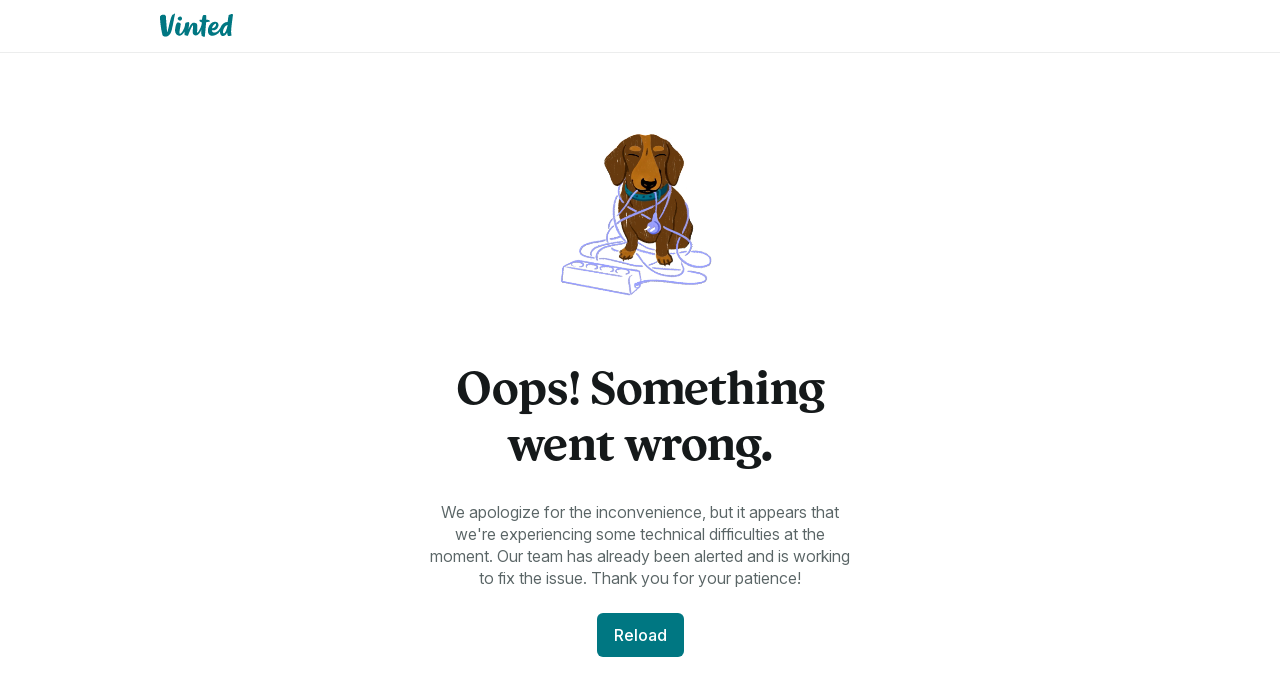

--- FILE ---
content_type: text/javascript
request_url: https://marketplace-web-assets.vinted.com/_next/static/chunks/app/%5Broot%5D/(standard)/(client-data)/(header)/catalog/%5Bid%5D/page-cb3bd597bdfcf77e.js
body_size: 60098
content:
(self.webpackChunk_N_E=self.webpackChunk_N_E||[]).push([[11769,46627],{1194:(e,t,i)=>{"use strict";i.r(t),i.d(t,{default:()=>l});var r=i(32197),n=i(41096);let l=(0,r.createContext)(n.Ej)},2483:(e,t,i)=>{"use strict";i.d(t,{DX:()=>g,vd:()=>m,Tu:()=>_,RT:()=>p});var r=i(78541),n=i(6581),l=i(64317);let a=()=>{var e;return(null===(e=window)||void 0===e?void 0:e.innerWidth)||0},s=()=>{var e;return(null===(e=window)||void 0===e?void 0:e.innerHeight)||0},o=["wide","desktops","tablets","phones"],d=e=>{let t=l.Gv[e];return{active:t,...Object.fromEntries(t.map(e=>[e,!0]))}},c=e=>{let t=[],i=Object.entries(l.oP).reduce((i,r)=>{let[n,l]=r,a=e>=l[0]&&e<=l[1];return a&&t.push(n),i[n]=a,i},{});return{active:t,...i}},u=e=>{let{viewportSize:t,device:i,isWebview:r}=e;return t?c(t):i?d(i):r?l.iJ:l.KF},m=function(e){let t=arguments.length>1&&void 0!==arguments[1]?arguments[1]:o;return t.filter(t=>e.includes(t))[0]||null},p=e=>{n.t||e.set(r.e.viewport_size,a().toString())},g=()=>c(a()),h=e=>!!n.t||!!e||!a()||!s(),_=e=>e&&h(e.isBot)?u(e):g()},2625:(e,t,i)=>{"use strict";i.d(t,{N:()=>a,ej:()=>s,vv:()=>l});let r={formatAsNegative:!1,keepFractionDigits:!0},n={minimumFractionDigits:0,maximumFractionDigits:0},l=(e,t,i)=>{let{locale:l,currency:a}=t,{formatAsNegative:s,keepFractionDigits:o}={...r,...i},d=e||0,c=s?-1*Number(d):Number(d);return new Intl.NumberFormat(l,{currency:a,style:"currency",useGrouping:!1,...!o&&n}).format(c)},a=(e,t,i)=>l(e.amount,{locale:t,currency:e.currencyCode},i),s=(e,t)=>{if(!e)return null;let i=5,r=e;if("."===r&&(r="0.00"),(null==t?void 0:t.maxLength)&&({maxLength:i}=t),-1!==(r=(r=(r=(r=(r=r.replace(/,/g,".")).replace(/[^0-9.]/g,"")).replace(/\.+/g,".")).replace(/(.*\.[0-9][0-9]?).*/g,"$1")).replace(/^0+(.*)$/,"0$1")).indexOf(".")){let e=r.substring(0,r.indexOf(".")),t=r.substring(r.indexOf("."));e.length>i&&(e=e.substring(0,i)),t.length>3&&(t=t.substring(0,3)),r=`${e}${t}`}else r.length>i&&("."===r[i+1]?s(r,t):r=r.substring(0,i));return r}},2696:(e,t,i)=>{"use strict";i.d(t,{N:()=>r,Z:()=>n});let r=300,n="search_id"},4940:(e,t,i)=>{"use strict";i.d(t,{A:()=>l,m:()=>a});var r=i(49147),n=i.n(r);class l{set state(e){this.internalState=e,this.broadcast()}get state(){return this.internalState}broadcast(){this.listeners.forEach(e=>e())}constructor(e){this.listeners=new Set,this.subscribe=e=>(this.listeners.add(e),()=>{this.listeners.delete(e)}),this.internalState=e}}let a=e=>({state:e,subscribe:e=>n()})},6308:(e,t,i)=>{"use strict";i.d(t,{E:()=>r});let r="user-empty-state.svg"},6999:(e,t,i)=>{"use strict";i.d(t,{default:()=>na});var r=i(6529),n=i(32197),l=i(36524),a=i(83410),s=i(91540),o=i(53998),d=i(65324),c=i.n(d),u=i(42882),m=i(38784),p=i(47293),g=i(75769),h=i(95428),_=i(21898),f=i(6975),v=i(7079);let x="Catalog",y=(e,t)=>{if(!(e instanceof Error))return;let i=t?`${x}_${t}`:x;(0,v.vV)(e,{feature:i})};var b=i(82110),C=i(20434),S=i(32822),E=i(31476),j=i(74282),A=i(27165),I=i(70545),T=i(40218),F=i(9773),k=i(43873),w=i(379),R=i(13187),N=i(89922),L=i.n(N),P=i(62725);let O=e=>{let{itemCount:t,page:i,perPage:r}=e,n={item_count:t};return i&&(n.page=i),r&&(n.per_page=r),{event:"user.reach_end_of_list",extra:n}},M=e=>!e||Array.isArray(e)&&0===e.length||0===Object.keys(e).length?null:e,D=e=>{let{itemCount:t,filters:i,searchQuery:r,searchCorrelationId:n,searchSessionId:l,globalSearchSessionId:a,globalCatalogBrowseSessionId:s,searchStartId:o,searchStartType:d,selectedDynamicFilters:c,searchByImageUuid:u}=e,m={item_count:t,search_correlation_id:n,search_session_id:l,global_search_session_id:a,global_catalog_browse_session_id:s||void 0,conditions:{search_term:r,catalog_ids:M(i.catalogIds),price_from:i.priceFrom?parseFloat(i.priceFrom):null,price_to:i.priceTo?parseFloat(i.priceTo):null,order:i.sortBy?M(i.sortBy):P.Tf.Relevance,popular:i.isPopularCatalog,search_by_image_uuid:u}};return d&&(m.search_start_type=d),o&&(m.search_start_id=o),u&&(m.search_start_type=b.j4.SearchByImage),c.filter(e=>{let{ids:t}=e;return t.length}).forEach(e=>{let{type:t,ids:i}=e;m.selected_filters||(m.selected_filters={}),m.selected_filters[t]=i,m.conditions[`${t}_ids`]=i}),{event:"user.filter_items",extra:m}},U=e=>{let{currentPage:t,searchCorrelationId:i,searchSessionId:r,globalSearchSessionId:n,globalCatalogBrowseSessionId:l}=e,a={page:t};return i&&(a.search_correlation_id=i),r&&(a.search_session_id=r),n&&(a.global_search_session_id=n),l&&(a.global_catalog_browse_session_id=l),{event:"user.paginate_catalog",extra:a}},$=e=>{let{order:t,searchSessionId:i,globalSearchSessionId:r}=e,n={order:t};return i&&(n.search_session_id=i),r&&(n.global_search_session_id=r),{event:"user.applied_order",extra:n}},B=e=>({event:"user.click_catalog_back",extra:{search_session_id:e.searchSessionId,global_search_session_id:e.globalSearchSessionId,global_catalog_browse_session_id:e.globalCatalogBrowseSessionId}}),H=e=>{let{target:t,screen:i,targetDetails:r,env:n,path:l}=e,a={target:t};return i&&(a.screen=i),r&&(a.target_details=r),n&&(a.env=n),l&&(a.path=l),{event:"user.click",extra:a}},Y=e=>{let{itemId:t,isFollowEvent:i,contentSource:r,searchCorrelationId:n,searchSessionId:l,globalSearchSessionId:a,globalCatalogBrowseSessionId:s,homepageSessionId:o,itemOwnerId:d}=e,c={item_id:t};return r&&(c.content_source=r),n&&(c.search_correlation_id=n),l&&(c.search_session_id=l),a&&(c.global_search_session_id=a),s&&(c.global_catalog_browse_session_id=s),o&&(c.homepage_session_id=o),d&&(c.item_owner_id=d),{event:i?"user.favorite_item":"user.unfavorite_item",extra:c}},G=e=>{let{id:t,contentType:i,contentSource:r,itemDistance:n,itemOwnerId:l,position:a,searchScore:s,searchSignals:o,searchCorrelationId:d,searchSessionId:c,globalSearchSessionId:u,globalCatalogBrowseSessionId:m,homepageSessionId:p,uploadSessionId:g,screen:h,metadata:_}=e,f={id:t,position:a,content_type:i,content_source:r};return l&&(f.item_owner_id=l),s&&(f.search_score=JSON.stringify(s)),o&&(f.search_signals=o),d&&(f.search_correlation_id=d),c&&(f.search_session_id=c),u&&(f.global_search_session_id=u),m&&(f.global_catalog_browse_session_id=m),L()(n)&&(f.buyer_item_distance_km=n),p&&(f.homepage_session_id=p),g&&(f.upload_session_id=g),h&&(f.screen=h),_&&(f.metadata=_),{event:"list.show_item",extra:f}},z=e=>{let{target:t,targetDetails:i,screen:r}=e,n={target:t};return i&&(n.target_details=i),r&&(n.screen=r),{event:"user.view",extra:n}},V=e=>{let{filter:t,screen:i,searchSessionId:r,globalSearchSessionId:n,globalCatalogBrowseSessionId:l,type:a,code:s}=e,o={filter:t,screen:i};return r&&(o.search_session_id=r),n&&(o.global_search_session_id=n),l&&(o.global_catalog_browse_session_id=l),a&&(o.type=a),s&&(o.code=s),{event:"user.click_filter",extra:o}},K=e=>{let{catalogIds:t,attributeId:i,screen:r}=e,n={catalog_id:t.join(","),attribute_id:null!=i?i:null};return r&&(n.screen=r),{event:"user.select_catalog",extra:n}};var q=i(67947),W=i(11397),J=i(24533),X=i(50702),Q=i(15876),Z=i(3708),ee=i(73731),et=i(86891),ei=i(5144),er=i(58458),en=i(31874),el=i(58008),ea=i(29388),es=i(84851),eo=i(16521),ed=i(13136),ec=i(37355),eu=function(e){return e.ItemIllegal="ITEM-ILLEGAL-CATALOG-SYSTEM",e.ItemSexual="ITEM-SEXUAL-CATALOG-SYSTEM",e.ItemHygiene="ITEM-HYGIENE-CATALOG-SYSTEM",e.ItemRestricted="ITEM-RESTRICTED-CATALOG-SYSTEM",e.ItemHealthRisk="ITEM-HEALTH-RISK-CATALOG-SYSTEM",e.ItemScam="ITEM-SCAM-CATALOG-SYSTEM",e.ItemObviousCounterfeits="ITEM-OBVIOUS-COUNTERFEITS-CATALOG-SYSTEM",e.ItemCounterfeits="ITEM-COUNTERFEITS-CATALOG-SYSTEM",e.ItemOnlineAuth="ITEM-ONLINE-AUTH-CATALOG-SYSTEM",e}({});let em=["ITEM-OBVIOUS-COUNTERFEITS-CATALOG-SYSTEM","ITEM-COUNTERFEITS-CATALOG-SYSTEM","ITEM-ONLINE-AUTH-CATALOG-SYSTEM"];var ep=i(56192);let eg=e=>{let{searchParams:t,reportReason:i,brand:r}=e;return ep.F.post("/admin/alert_generators/execute",{item_search_params:t,report_reason_code:i,brand:r})},eh=e=>{let{itemIds:t,reportReason:i,brand:r}=e;return ep.F.post("/admin/alert_generators/batch_execute",{item_ids:t,report_reason_code:i,brand:r})},e_=()=>ep.F.get("/admin/alert_generators/is_busy"),ef=()=>ep.F.get("/admin/alert_generators/is_batch_busy"),ev=e=>{let{keyword:t}=e;return ep.F.get("/ontologies/content_detection/brands",t?{params:{keyword:t}}:void 0)};var ex=i(60474),ey=i(87700),eb=i(44699),eC=i(46529),eS=i(23387),eE=i(19439);let ej=e=>{let{selectedBrand:t,setSelectedBrand:i,isSubmitAttempted:a}=e,{fetch:o,isLoading:d,data:c}=(0,eb.default)(ev),[u,m]=(0,n.useState)(""),p=(0,eE.A)(e=>{m(e)},350),g=(e,t)=>()=>{i(e),t.closeDropdown()},h=(e,i)=>{let n=e.id===(null==t?void 0:t.id),l=`radio-label-${e.id}`;return(0,r.jsx)(s.fh,{id:l,title:(0,r.jsx)(X.EY,{as:"div",type:"title",text:e.title,id:l}),onClick:g(e,i),suffix:(0,r.jsx)(ex.z,{name:`radio-${e.id}`,checked:n,onChange:()=>void 0,aria:{"aria-labelledby":l}}),clickable:!0},l)};return(0,n.useEffect)(()=>{o({keyword:void 0})},[o]),(0,n.useEffect)(()=>{o({keyword:u})},[o,u]),(0,r.jsxs)("div",{className:"u-fill-width",children:[(0,r.jsx)(X.EY,{as:"span",text:"Brand",type:"subtitle"}),(0,r.jsx)(l.hK,{}),(0,r.jsx)(eC.A,{name:"brand",render:e=>{var t,i;return(0,r.jsxs)("div",{style:{maxHeight:"320px"},children:[(null==c?void 0:null===(t=c.brands)||void 0===t?void 0:t.length)===0&&(0,r.jsx)(ey.A,{body:"No brands found"}),(0,r.jsx)(eS.A,{children:null==c?void 0:null===(i=c.brands)||void 0===i?void 0:i.map(t=>h(t,e))})]})},isPhone:!1,textSave:"",styling:"tight",placeholder:"Search for a brand",onChange:e=>{let{target:t}=e;p(t.value)},isLoading:d,value:null==t?void 0:t.title,validation:a&&!t?(0,r.jsx)(en.OH,{text:"Please select a brand",theme:"warning"}):void 0})]})},eA=Object.values(eu).map(e=>({id:e,title:e})),eI=e=>{let{title:t,type:i="heading"}=e;return(0,r.jsx)(X.EY,{as:"h1",type:i,text:t,width:"parent",alignment:"center"})},eT=e=>{let{name:t}=e,i=(0,eo.default)();return(0,r.jsx)("div",{className:"u-flexbox u-justify-content-center",children:(0,r.jsx)(o.ImageWithForwardedRef,{src:i(`${t}.svg`,{theme:{dark:`${t}-dark.svg`}}),size:"large"})})},eF=e=>{let{text:t,onClose:i}=e;return(0,r.jsx)(ei.qA,{text:t,onClick:i,styling:"flat"})},ek=e=>{let{children:t}=e;return Array.isArray(t)?(0,r.jsx)("div",{style:{padding:"16px"},children:(0,r.jsx)(er.A,{distribution:"center",alignment:"center",direction:"column",children:(0,r.jsx)(ea.default,{separator:(0,r.jsx)(l.hK,{size:"large"}),children:t})})}):(0,r.jsx)("div",{style:{padding:"16px"},children:(0,r.jsx)(er.A,{children:t})})},ew=e=>{let{title:t,text:i,icon:n,onClose:l}=e;return(0,r.jsxs)(r.Fragment,{children:[(0,r.jsxs)(ek,{children:[n&&(0,r.jsx)(eT,{name:n}),(0,r.jsx)(eI,{title:t}),(0,r.jsx)(X.EY,{as:"span",text:i})]}),(0,r.jsx)(ek,{children:(0,r.jsx)(eF,{onClose:l,text:"Close"})})]})},eR=e=>{let{variant:t}=e,[i,s]=(0,n.useState)(!1),[o,d]=(0,n.useState)(ed.y.Idle),[c,u]=(0,n.useState)(ed.y.Idle),[m,p]=(0,n.useState)(),[g,h]=(0,n.useState)(),[_,f]=(0,n.useState)(!1),{state:{items:{pagination:v}}}=(0,R.A)(),{selectedItemIds:x}=(0,ee.u_)(),y=((null==v?void 0:v.total_entries)||0)>500,b="all"===t,C="selected"===t,S=async()=>{d(ed.y.Pending);let e=b?await e_():await ef();if("errors"in e||e.is_busy){d(ed.y.Failure);return}d(ed.y.Success)},E=async e=>{if(o===ed.y.Pending){e.preventDefault();return}if(b&&y){s(!0);return}await S(),s(!0)},j=()=>{s(!1),u(ed.y.Idle),d(ed.y.Idle),p(void 0),h(void 0),f(!1)},A=m&&em.includes(m),I=async e=>{if(c===ed.y.Pending){e.preventDefault();return}if(C&&!x){u(ed.y.Failure);return}if(f(!0),!m||A&&!g)return;u(ed.y.Pending);let t=A?g:void 0;if("errors"in(b?await eg({searchParams:(0,ec.SV)(window.location.search),reportReason:m,brand:t}):await eh({itemIds:x,reportReason:m,brand:t}))){u(ed.y.Failure);return}u(ed.y.Success),p(void 0)},T=e=>{e?p(e.id):p(void 0),h(void 0),f(!1)},F=()=>m&&eA.find(e=>e.id===m)||null;return(0,r.jsxs)(r.Fragment,{children:[(0,r.jsx)(ei.qA,{text:b?"Send All Items to Moderation":"Send Selected Items to Moderation",onClick:E,size:"small",styling:"filled",isLoading:o===ed.y.Pending,disabled:C&&!(null==x?void 0:x.length),inline:!0}),(0,r.jsx)(el.Dialog,{show:i,defaultCallback:j,closeOnOverlay:!0,className:"u-overflow-visible",children:o===ed.y.Failure?(0,r.jsx)(ew,{icon:"clock",title:"System is already generating alerts",text:"Please wait till all alerts are generated and try again",onClose:j}):c===ed.y.Success?(0,r.jsx)(ew,{icon:"check-circle",title:"Listings were sent",text:"The system has started to work on generating alerts. It will take some time to create all alerts",onClose:j}):c===ed.y.Failure?(0,r.jsx)(ew,{title:"Listings weren't sent to alerts",text:"An unknown error occurred while trying to send listings to alerts. Please try again",onClose:j}):(0,r.jsxs)(r.Fragment,{children:[(0,r.jsxs)("div",{style:{position:"relative",padding:"16px 0"},children:[(0,r.jsx)(eI,{title:"Create and send reports",type:"title"}),(0,r.jsx)("div",{style:{position:"absolute",right:"8px",top:"50%",transform:"translateY(-50%)"},children:(0,r.jsx)(ei.qA,{styling:"flat",onClick:j,iconName:et.A,testId:"send-to-alerts-modal-close-button",inline:!0})})]}),(0,r.jsx)(a.cG,{}),b?(0,r.jsxs)(ek,{children:[(0,r.jsx)(X.EY,{as:"span",text:"You can send 500 alerts at once. If you want to send more, wait a couple of minutes and repeat actions."}),(0,r.jsx)(X.EY,{as:"span",text:"Creating and sending alerts can take some time. You won't be able to send new ones immediately"})]}):(0,r.jsxs)(ek,{children:[(0,r.jsx)(X.EY,{as:"span",text:`You're about to send selected (${(null==x?void 0:x.length)||0}) items to alerts.`}),(0,r.jsx)(X.EY,{as:"span",text:"Creating and sending alerts can take some time. You won't be able to send new ones immediately"})]}),(0,r.jsx)(ek,{children:(0,r.jsxs)("div",{className:"u-fill-width",children:[(0,r.jsx)(X.EY,{as:"span",text:"Report reason",type:"subtitle"}),(0,r.jsx)(l.hK,{}),(0,r.jsx)(es.A,{name:"report-reason",inputTitle:"",textSave:"",placeholder:"Select a report reason",data:eA,selectedValue:F(),onSave:T,isPhone:!1,validation:_&&!m?(0,r.jsx)(en.OH,{text:"Please select reason",theme:"warning"}):void 0,styling:"tight"})]})}),A&&(0,r.jsx)(ek,{children:(0,r.jsx)(ej,{selectedBrand:g,setSelectedBrand:h,isSubmitAttempted:_})}),(0,r.jsx)(ek,{children:(0,r.jsx)(ei.qA,{text:"Send",onClick:I,styling:"filled",isLoading:c===ed.y.Pending})})]})})]})},eN=e=>{let{isSendToAlertsShown:t,isRoleMarketingPhotos:i,marketingSection:n}=e,{state:{items:{items:o=[]}}}=(0,R.A)(),{isProactiveModerationEnabled:d,toggleProactiveModeration:c,selectedItemIds:u,setSelectedItemIds:m}=(0,ee.u_)(),p=null===u,g=o.slice(0,20).map(e=>e.id),h=()=>{m(null)},_=()=>{m(g)},f=()=>{m([])};return t||i?(0,r.jsx)(Z.Zp,{children:(0,r.jsxs)("div",{className:"u-ui-padding-medium",children:[(0,r.jsx)(s.fh,{prefix:i?n:null,suffix:t?(0,r.jsx)(Q.A,{name:"proactive_moderation",text:"Proactive moderation",onChange:c,checked:d}):null,styling:"tight",theme:"transparent"}),d?(0,r.jsxs)(r.Fragment,{children:[(0,r.jsx)(l.hK,{size:"medium"}),(0,r.jsx)(a.cG,{}),(0,r.jsx)(l.hK,{size:"medium"}),(0,r.jsxs)("div",{className:"u-flexbox u-align-items-center u-justify-content-between",children:[(()=>{let e=(null==u?void 0:u.join(","))===g.join(","),t=!p&&!e;return(0,r.jsxs)("div",{children:[(0,r.jsx)("button",{type:"button",onClick:h,children:(0,r.jsx)(X.EY,{as:"p",text:"Select all listings",type:"subtitle",highlight:p,underline:p,clickable:!p})}),(0,r.jsx)(l.hK,{size:"large",orientation:"vertical"}),(0,r.jsx)("button",{type:"button",onClick:_,children:(0,r.jsx)(X.EY,{as:"p",text:"Select first 20 listings",type:"subtitle",underline:e,highlight:e,clickable:!e})}),(0,r.jsx)(l.hK,{size:"large",orientation:"vertical"}),(0,r.jsx)("button",{type:"button",onClick:f,children:(0,r.jsx)(X.EY,{as:"p",text:"Select listings manually",type:"subtitle",underline:t,highlight:t,clickable:!t})})]})})(),(0,r.jsx)("div",{children:u?(0,r.jsx)(eR,{variant:"selected"}):(0,r.jsx)(eR,{variant:"all"})})]})]}):null]})}):null};var eL=i(10872);let eP=(e,t)=>{eL.A.counter("catalog_load",{type:e,source:t}).increment()};var eO=i(66109),eM=i(17866),eD=i(79487),eU=i(55505);let e$=e=>{let{dynamicFiltersList:t,setTotalItemsCount:i,fetchDynamicFiltersFacets:r,selectedTemporaryCatalogIds:n,selectedTemporaryPriceRange:l}=e,{dispatch:a}=(0,R.A)();return(0,eM.default)((e,s)=>{let o=e.filter(e=>e.type===s);if(!o.length){a({type:q.K5.SET_DYNAMIC_FILTER_FACETS_COUNTS,payload:{filterFacetsCount:null}}),i(null);return}let d=t.find(e=>e.type===s);if(!d){a({type:q.K5.SET_DYNAMIC_FILTER_FACETS_COUNTS,payload:{filterFacetsCount:null}}),i(null);return}let c=0,u=!1,m=!1;d.isAsyncFacet?(r({selectedDynamicFilters:e,selectedTemporaryCatalogIds:n,selectedTemporaryPriceRange:l,filterCode:s}),i(null)):(o.forEach(e=>{e.ids.length&&e.ids.forEach(e=>{let t=(0,eD.hI)(d.options,e);if(!t){u=!0;return}let i=t.itemsCount;null!=i&&(c+=i,m=!0)})}),i(u||!m?null:c))})};var eB=i(36167),eH=i(94452),eY=i(91274),eG=i(76987),ez=i(63720),eV=i(36857),eK=i(30280),eq=i(10226),eW=i.n(eq);let eJ=e=>!!e&&!eW()(e),eX=e=>{let{amount:t,currency_code:i}=e;return{amount:t,currencyCode:i}},eQ=(e,t)=>eJ(e)?eX(e):{amount:e,currencyCode:t},eZ=(e,t,i,r)=>{let n=t===eU.Cm.Default?e.map(e=>({id:e.id,title:e.title,value:e.id,data:e})):[];return i&&(null==r?void 0:r.length)?[...n.filter(e=>r.includes(e.id)),...n.filter(e=>!r.includes(e.id))]:n},e0=(e,t,i,r)=>{let n=t===eU.Cm.Navigational?e.map(e=>{let{id:t,type:i,title:r,options:n}=e;return{code:`${i}_${t}`,title:r,matchingGroups:n.map(e=>{let{id:t,title:i,options:r}=e;return{id:t,description:i,items:r.map(e=>({id:e.id,title:e.title,data:e}))}})}}):[];return i&&(null==r?void 0:r.length)?t===eU.Cm.Navigational?e.map(e=>{let{id:t,type:i,title:n,options:l}=e;return{code:`${i}_${t}`,title:n,matchingGroups:(0,eD.Y7)(l.map(e=>{let{id:t,title:i,options:r}=e;return{id:t,description:i,items:r.map(e=>({id:e.id,title:e.title,data:e}))}}),r)}}):[]:n},e1=(e,t,i,r)=>{let n=t===eU.Cm.Group?e.map(e=>{let{id:t,title:i,options:r}=e;return{id:t,description:i,items:r.map(e=>({id:e.id,title:e.title,data:e}))}}):[];return i&&(null==r?void 0:r.length)?(0,eD.Y7)(n,r):n},e2=e=>{var t,i;if(e)return{placeholder:e.placeholder,noResults:{title:null===(t=e.no_results)||void 0===t?void 0:t.title,body:null===(i=e.no_results)||void 0===i?void 0:i.body}}},e5=e=>{var t,i;if(e)return{noResults:{title:null===(t=e.no_results)||void 0===t?void 0:t.title,body:null===(i=e.no_results)||void 0===i?void 0:i.body}}},e3=e=>(null==e?void 0:e.length)?e.map(e=>{let{id:t,title:i,description:r,type:n,prefix:l,items_count:a,items_count_max:s,options:o}=e;return{id:t,title:i,description:r,type:n,prefix:l,itemsCount:a,itemsCountMax:s,options:e3(o)}}):[],e9=e=>{let{id:t,title:i,code:r,display_type:n,selection_type:l,is_selection_highlighted:a,search_translations:s,translations:o,is_new_filter:d,is_hidden:c,is_async_facet:u,is_lazy:m,total_count_max:p,experiments:g,links:h,options:_,minimum_validation:f}=e;return{id:t,title:i,type:r,displayType:n,selectionType:l,isSelectionHighlighted:a,searchTranslations:e2(s),translations:e5(o),isNewFilter:d,isHidden:c,isAsyncFacet:u,isLazy:m,totalCountMax:p,experiments:g,links:h,minimumValidation:f&&eX(f),options:e3(_)}},e8=e=>e.map(e9),e4=e=>{let{code:t,ids:i}=e;return{type:t,ids:i}},e7=e=>e.map(e4),e6=e=>{let{filter:t,screen:i,searchSessionId:r,globalSearchSessionId:n,globalCatalogBrowseSessionId:l,type:a,code:s}=e,o={filter:t,screen:i};return r&&(o.search_session_id=r),n&&(o.global_search_session_id=n),l&&(o.global_catalog_browse_session_id=l),a&&(o.type=a),s&&(o.code=s),{event:"user.view_filter",extra:o}},te=e=>({event:"user.view_secondary_navigation",extra:{catalog_id:e.catalogId,position:e.position,facets_count:e.facetsCount,search_session_id:e.searchSessionId,global_search_session_id:e.globalSearchSessionId,global_catalog_browse_session_id:e.globalCatalogBrowseSessionId}}),tt=e=>({event:"user.click_secondary_navigation",extra:{catalog_id:e.catalogId,position:e.position,facets_count:e.facetsCount,search_session_id:e.searchSessionId,global_search_session_id:e.globalSearchSessionId,global_catalog_browse_session_id:e.globalCatalogBrowseSessionId}}),ti=e=>{let{id:t,type:i,position:r,itemsCount:n,searchText:l,filteringSessionId:a,searchSessionId:s,globalSearchSessionId:o,globalCatalogBrowseSessionId:d,fromScreen:c}=e,u={id:t,position:r,type:i,code:i,items_count:n,search_text:l,filtering_session_id:a,from_screen:c};return s&&(u.search_session_id=s),o&&(u.global_search_session_id=o),d&&(u.global_catalog_browse_session_id=d),{event:"user.view_filter_option",extra:u}},tr=e=>{let{id:t,type:i,position:r,isSelected:n,itemsCount:l,searchText:a,filteringSessionId:s,searchSessionId:o,globalSearchSessionId:d,globalCatalogBrowseSessionId:c,fromScreen:u}=e,m={id:t,position:r,type:i,code:i,is_selected:n,items_count:l,search_text:a,filtering_session_id:s,from_screen:u};return o&&(m.search_session_id=o),d&&(m.global_search_session_id=d),c&&(m.global_catalog_browse_session_id=c),{event:"user.click_filter_option",extra:m}},tn=e=>{let{catalogs:t,onItemClick:i,renderSuffix:n}=e,l=e=>()=>{i(e)},a=e=>n&&"matchingGroups"in e?n(e.matchingGroups):null;return(0,r.jsx)(eS.A,{children:t.map(e=>{let t=a(e);return(0,r.jsx)(s.fh,{type:"navigating",body:(0,r.jsx)(X.EY,{as:"h2",text:e.title,type:"title"}),suffix:t,chevron:!t,onClick:l(e)},e.code)})})};var tl=i(59337),ta=i(24338),ts=i(16528),to=i(49147),td=i.n(to),tc=i(90951),tu=i.n(tc),tm=i(27662),tp=i(13605),tg=i(90608),th=i(63729);let t_=e=>{let{children:t,closeOnClick:i,title:l="",placement:a="bottom-start",minWidth:s=240,areAnyOfItemsSelected:o=!1,useChipAsTrigger:d=!1,useForceClose:c=!1,testId:u="filter-dropdown",renderTrigger:m,onOpen:p=td(),onClose:g=td(),onFilterClick:h=td()}=e,[_,f]=(0,n.useState)(!1),v=(0,n.useRef)(_),{floaterRef:x,triggerRef:y,floaterStyle:b}=(0,tl.u)({middleware:[(0,tl.o)(ta.Kz.Medium),(0,tl.f)({mainAxis:!1}),(0,tl.s)()],isFloaterVisible:_,shouldUpdateOnAncestorScroll:!1,shouldAutoUpdate:!0,placement:a}),C=(0,n.useCallback)(()=>{_&&setTimeout(()=>{f(!1)},0)},[_]);(0,n.useEffect)(()=>{!v.current&&_?p():v.current&&!_&&g(),v.current=_},[_,p,g]),(0,n.useEffect)(()=>{c&&C()},[c,C]);let S=()=>{f(e=>!e),h&&h()};return(0,r.jsx)(th.A,{onOutsideClick:C,children:(0,r.jsxs)("div",{className:"u-position-relative",children:[(()=>{let e={text:l,onClick:S,ref:y,testId:`${u}--trigger`},t={...e,styling:"flat",size:"medium",theme:"muted",icon:(0,r.jsx)(eY.In,{name:tm.A,color:"greyscale-level-3"}),iconPosition:"right"};return m&&tu()(m)?m({toggle:S,buttonProps:t,title:l,isOpen:_}):d?(0,r.jsx)(ts.wi,{...e,textType:"subtitle",radius:"round",clicked:_,activated:o,suffix:(0,r.jsx)(eY.In,{name:_?tp.A:tg.A}),aria:{"aria-expanded":_}}):(0,r.jsx)(ei.qA,{...t})})(),(()=>{if(!_)return null;let e=i?C:void 0;return(0,r.jsx)("div",{role:"none",className:"u-fill-width u-zindex-large",style:{minWidth:s,...b},onClick:e,"data-testid":"dropdown-content",ref:x,children:(0,r.jsx)(Z.Zp,{styling:"elevated",children:t})})})()]})})},tf=e=>{let{children:t}=e;return(0,r.jsxs)("div",{className:"u-flexbox",children:[(0,r.jsx)(l.hK,{size:"large",orientation:"vertical"}),t,(0,r.jsx)(l.hK,{size:"large",orientation:"vertical"})]})};var tv=i(58320);let tx=e=>{let{activated:t,option:i,onClick:n,onInView:l}=e,{ref:a}=(0,tv.Wx)({onChange:e=>{e&&(null==l||l(i))}});return(0,r.jsx)(ts.wi,{ref:a,testId:`chip-option-${i.id}`,onClick:()=>n(i),text:(()=>{let e=Number(i.itemsCount),t=Number(i.itemsCountMax);if(!e||!t)return(0,r.jsx)(X.EY,{as:"h3",theme:"amplified",type:"subtitle",text:i.title});let n=`(${Math.min(e,t)}${e>t?"+":""})`;return(0,r.jsxs)(X.EY,{as:"h3",theme:"amplified",type:"subtitle",children:[i.title," ",(0,r.jsx)(X.EY,{as:"span",type:"caption",text:n})]})})(),activated:t})},ty=e=>{let{option:t,selectedCount:i,onSelect:a,selectedIds:o,isSticky:d,onInViewItem:c,onInViewGroup:u}=e,[m,p]=(0,n.useState)(!0),{ref:g}=(0,tv.Wx)({onChange:e=>{p(e),e&&(null==u||u(t))}});return(0,r.jsxs)(r.Fragment,{children:[(0,r.jsx)("div",{className:d&&m?"u-sticky-top":void 0,children:(0,r.jsx)(s.fh,{fullWidthTitle:!0,title:void 0===i?t.title:(0,r.jsxs)(X.EY,{as:"h2",type:"title",width:"parent",children:[t.title," ",0!==i&&(0,r.jsxs)(X.EY,{type:"caption",as:"span",theme:"primary",children:["(",i,")"]})]})})}),(0,r.jsx)(tf,{children:(0,r.jsx)("div",{ref:g,className:"u-flexbox u-flex-wrap u-gap-medium",children:t.options.map(e=>(0,r.jsx)(tx,{option:e,onClick:a,onInView:c,activated:o.includes(e.id)},e.id))})}),(0,r.jsx)(l.hK,{size:"large"})]})},tb=e=>{let{options:t,rootOptionType:i,selectedIds:s,isHidden:o,experiments:d,title:c,type:u,isSelectionHighlighted:m,fromScreen:p,onListOptionSelect:g}=e,h=(0,eV.A)(),{track:_}=(0,S.A)(),f=(0,ez.A)(),{state:{items:{searchTrackingParams:v}}}=(0,R.A)(),[x,y]=(0,n.useState)(""),[b,C]=(0,n.useState)(s),{globalSearchSessionId:E,globalCatalogBrowseSessionId:j}=v,A=v.sessionId,I=(0,n.useRef)(new Set);(0,n.useEffect)(()=>{d&&(0,eD.X7)(d,eU.AM.View,f)},[f,d]),(0,n.useEffect)(()=>{if(i===eU.Cm.Navigational){y("");return}y(eU.Cm.Root)},[i]);let T=(0,n.useMemo)(()=>(0,eG.A)(),[]),F=(0,n.useMemo)(()=>(0,eD.uR)(t),[t]),k=(0,n.useMemo)(()=>e0(t,i,m,b),[t,i,m,b]),w=(0,n.useMemo)(()=>t.find(e=>x===`${e.type}_${e.id}`),[t,x]),N=(0,n.useMemo)(()=>x===eU.Cm.Root?t:(null==w?void 0:w.options)||[],[null==w?void 0:w.options,t,x]),L=(0,n.useMemo)(()=>null==N?void 0:N.map(e=>({...e,options:e.options.filter(e=>b.includes(e.id))})).filter(e=>e.options.length>0),[b,N]),O=(0,n.useMemo)(()=>{let e=new Map;return null==N||N.forEach(t=>{let i=0;t.options.forEach(e=>{s.includes(e.id)&&(i+=1)}),e.set(t.id,i)}),e},[N,s]),M=e=>F.findIndex(t=>t.id===e)+1,D=()=>{y(""),C(s)},U=e=>{g(e.id),_(tr({position:M(e.id),isSelected:!s.includes(e.id),id:e.id,itemsCount:e.itemsCount,type:u,code:u,filteringSessionId:T,globalSearchSessionId:E,globalCatalogBrowseSessionId:j,searchSessionId:A,fromScreen:p})),d&&(0,eD.X7)(d,eU.AM.Apply,f)},$=e=>{I.current.has(e.id)||(I.current.add(e.id),_(ti({position:M(e.id),id:e.id,itemsCount:e.itemsCount,type:u,code:u,filteringSessionId:T,globalSearchSessionId:E,globalCatalogBrowseSessionId:j,searchSessionId:A,fromScreen:p})))};return o?null:(0,r.jsx)("div",{className:"u-ui-margin-right-regular u-ui-margin-bottom-regular",children:(0,r.jsx)(t_,{title:c,onClose:()=>{I.current.clear(),C(s)},onFilterClick:()=>{_(V({filter:P.dJ.Dynamic,screen:"search_filter",searchSessionId:A,globalSearchSessionId:E,globalCatalogBrowseSessionId:j,type:u,code:u})),d&&(0,eD.X7)(d,eU.AM.Click,f)},minWidth:P.mk,testId:`catalog--${u}-filter`,areAnyOfItemsSelected:s.length>0,useChipAsTrigger:!0,children:(0,r.jsxs)("div",{className:"u-ui-padding-vertical-x-small",children:[(()=>{if(w)return(0,r.jsxs)(r.Fragment,{children:[(0,r.jsx)(eH.A,{body:w.title,left:(0,r.jsx)(ei.qA,{styling:"flat",theme:"amplified",icon:(0,r.jsx)(eY.In,{name:eB.A}),onClick:D,testId:`${u}-dropdown-go-back`,aria:{"aria-label":h("catalog.filters.a11y.actions.back")}})}),(0,r.jsx)(a.cG,{})]})})(),(0,r.jsxs)(eK.A,{maxHeight:P.N0,children:[(()=>{if(x&&!(1>((null==L?void 0:L.length)||0))&&m)return(0,r.jsxs)(r.Fragment,{children:[(0,r.jsx)(l.hK,{size:"large"}),(0,r.jsx)(tf,{children:(0,r.jsx)(X.EY,{as:"h3",text:h("catalog.filters.dynamic.applied_filters"),type:"subtitle"})}),null==L?void 0:L.map(e=>(0,r.jsx)(ty,{option:e,selectedIds:s,onSelect:U,onInViewItem:$},e.id)),(0,r.jsx)(l.hK,{size:"large"}),(0,r.jsx)(a.cG,{})]})})(),x?null==N?void 0:N.map(e=>(0,r.jsx)(ty,{isSticky:!0,selectedCount:O.get(e.id),option:e,selectedIds:s,onSelect:U,onInViewItem:$},e.id)):(0,r.jsx)(tn,{catalogs:k,onItemClick:e=>{y(e.code)}}),x&&(0,r.jsx)(l.hK,{size:"large"})]})]})})})};var tC=i(30929),tS=i.n(tC),tE=i(61162),tj=i(65866);let tA=e=>e&&e.code!==b.UO,tI=e=>e&&void 0!==e.badge,tT=e=>e?(0,r.jsx)(tE.Ex,{theme:e.theme||"primary",content:e.title}):null,tF=e=>{let{name:t,items:i=[],selected:n=[],onItemClick:l,isMultiSelect:a=!1,renderItem:o,itemButtonTestId:d,disableButtonClicks:c=!1}=e,u=(0,eV.A)("catalog.filters"),m=(e,t)=>i=>{i.target instanceof HTMLAnchorElement||c||i.preventDefault(),tu()(l)&&l(e,i,t)},p=e=>{let{value:i,data:l}=e,o={name:a?`${t}[]`:t,value:String(i),checked:n.includes(i),aria:{"aria-label":`${n.includes(i)?u("a11y.actions.checked"):u("a11y.actions.unchecked")}`},tabIndex:-1,testId:d&&`${d}-${e.id}`,onChange:()=>void 0,onClick:e=>{c||e.stopPropagation()}},m=tI(l)&&tA(l)?tT(l.badge):null,p=(0,r.jsx)(ex.z,{...o});return(a&&(p=(0,r.jsx)(tj.H,{...o})),c)?(0,r.jsx)(s.fh,{styling:"tight",prefix:m,children:(0,r.jsx)("div",{className:"u-no-pointer-events",children:p})}):p};return(0,r.jsx)(eS.A,{children:i.map((e,i)=>{let l=m(e,i),a=p(e),d={id:`${t}-list-item-${e.id}`,key:e.id,type:"navigating",body:(0,r.jsx)(X.EY,{text:e.title,type:"title",as:"span"}),onClick:l,suffix:a};if(tu()(o))return o({itemElementProps:d,isSelected:n.includes(e.value),item:e,button:a},i);let{key:c,...u}=d;return(0,r.jsx)(s.fh,{...u},c)})})};var tk=i(19254);let tw=e=>{let{groups:t,selectedIds:i,name:n,isMultiSelect:l,onItemClick:a,renderItem:s}=e,o=e=>{a(Number(e.id))},d=(e,t)=>{let a=e.items.map(e=>{let{id:t,title:i,data:r}=e;return{id:t,title:i,value:t,data:r}});return(0,r.jsxs)("div",{children:[(0,r.jsx)(tk.JU,{text:(0,r.jsx)(X.EY,{as:"h3",text:e.description,type:"subtitle"}),type:0===t?"leading":"stacked"}),(0,r.jsx)(tF,{name:`${n}_${String(e.id)}`,isMultiSelect:l,items:a,selected:i,renderItem:s,onItemClick:o,itemButtonTestId:"filter-group-list",disableButtonClicks:!0})]},e.id)};return(0,r.jsx)(r.Fragment,{children:t.map((e,t)=>d(e,t))})},tR=e=>{let{code:t,testId:i}=e;return(0,r.jsx)("div",{className:`catalog-color-select__value catalog-color-select__value--${t.toLowerCase()}`,"data-testid":i})},tN=e=>{var t,i,n;let{type:l,item:a,itemElementProps:d={},handleItemView:c}=e,u=e=>{switch(e){case eU.lt.Medium:return"medium";case eU.lt.Regular:default:return"regular"}},{key:m,...p}=d;return(0,r.jsx)(tv.pL,{onChange:c,children:(0,r.jsx)(s.fh,{...p,title:(0,r.jsx)(X.EY,{text:a.title,type:"title",as:"span"}),body:(null===(t=a.data)||void 0===t?void 0:t.description)?null===(i=a.data)||void 0===i?void 0:i.description:null,prefix:((e,t)=>{if(!t)return null;switch(t.type){case eU.OH.Color:return t.code?(0,r.jsx)(tR,{code:t.code,testId:`color_code_${t.code}`}):null;case eU.OH.Image:return t.url?(0,r.jsx)(o.ImageWithForwardedRef,{src:t.url,scaling:"cover",size:u(t.size),testId:`image_id_${e}`}):null;default:return null}})(a.id,null===(n=a.data)||void 0===n?void 0:n.prefix),testId:`selectable-item-${l}-${a.id}`},m)})};var tL=i(55518);let tP=()=>(0,r.jsx)("div",{className:"u-flexbox u-justify-content-center u-ui-padding-vertical-x3-large",children:(0,r.jsx)(tL.Loader,{testId:"catalog-filter-loader"})}),tO=e=>{var t,i;let{translations:n}=e;return(0,r.jsx)(ey.A,{title:null==n?void 0:null===(t=n.noResults)||void 0===t?void 0:t.title,body:null==n?void 0:null===(i=n.noResults)||void 0===i?void 0:i.body,testId:"catalog-filter-no-results"})},tM=e=>{let{totalItemsCount:t,maxItemsCount:i,isAsync:n,isGoBack:l,hideItemCount:a,onSubmit:s,onGoBack:o}=e,d=(0,eV.A)("catalog.filters.mobile.filters_screen.actions"),{state:{dynamicFilters:{filterFacets:{filterFacetsCountMax:c}}}}=(0,R.A)(),u="",m=d("show_results"),p=d("back");if(l)u=p;else{let e=(n?c:i)||b.l1;u=a||null==t?m:t>=e?`${m} (${e}+)`:`${m} (${t})`}return(0,r.jsx)("div",{className:"u-ui-padding-medium",children:(0,r.jsx)(ei.qA,{onClick:l?o:s,theme:"primary",text:u,styling:"filled",testId:"filter-selection-button"})})},tD=e=>{let{type:t,title:i,selectionType:l,isSelectionHighlighted:o,isHidden:d,experiments:c,rootOptionType:u,links:m,options:p,selectedIds:g,fromScreen:h,totalItemsCount:_,totalCountMax:f,isAsyncFacet:v,isLazy:x,isLoading:y,translations:b,onFilterClose:C,onFilterOpen:E,onSubmit:j,onListOptionSelect:A}=e,{track:I}=(0,S.A)(),T=(0,eV.A)(),F=(0,ez.A)(),{state:{items:{searchTrackingParams:k}},dispatch:w}=(0,R.A)(),{globalSearchSessionId:N,globalCatalogBrowseSessionId:L}=k,O=k.sessionId,M=(0,n.useRef)([]),[D,U]=(0,n.useState)(null),[$,B]=(0,n.useState)(g),[H,Y]=(0,n.useState)(!1),[G,z]=(0,n.useState)(g),K=(0,n.useMemo)(()=>(0,eG.A)(),[]),W=!!x&&0===p.length;(0,n.useEffect)(()=>{c&&(0,eD.X7)(c,eU.AM.View,F)},[F,c]),(0,n.useEffect)(()=>{u!==eU.Cm.Group||D?u===eU.Cm.Navigational&&D===eU.Cm.Root&&U(null):U(eU.Cm.Root)},[u,D]);let J=(0,n.useMemo)(()=>(0,eD.uR)(p),[p]),Q=(0,n.useMemo)(()=>eZ(p,u,o,$),[p,u,o,$]),Z=(0,n.useMemo)(()=>e0(p,u,o,$),[p,u,o,$]),ee=e=>{let t=Z.find(t=>{let{code:i}=t;return i===e});return t?t.matchingGroups:e1(p,u,o,$)},et=e=>J.findIndex(t=>t.id===e)+1,er=(e,i,r)=>{A(e),I(tr({id:e,type:t,code:t,position:i,isSelected:!g.includes(e),itemsCount:r,filteringSessionId:K,globalSearchSessionId:N,globalCatalogBrowseSessionId:L,searchSessionId:O,fromScreen:h})),c&&(0,eD.X7)(c,eU.AM.Apply,F)},en=e=>i=>{var r;if(!i)return;let n=Number(e.id);if(M.current.includes(n))return;let l=et(n);I(ti({id:n,type:t,code:t,position:l,itemsCount:null===(r=e.data)||void 0===r?void 0:r.itemsCount,filteringSessionId:K,globalSearchSessionId:N,globalCatalogBrowseSessionId:L,searchSessionId:O,fromScreen:h})),M.current=[...M.current,n]},el=e=>{var t;let i=Number(e.id),r=et(i);er(i,r,null===(t=e.data)||void 0===t?void 0:t.itemsCount)},ea=e=>{let t=et(e);er(e,t)},es=e=>{U(e.code)},eo=()=>{B(g),U(null)},ed=e=>{let{item:i,itemElementProps:n}=e;return(0,r.jsx)(tN,{type:t,item:i,itemElementProps:n,handleItemView:en(i)},i.id)},ec=u===eU.Cm.Group&&null===D?eU.Cm.Root:D;return d?null:(0,r.jsx)("div",{className:"u-ui-margin-right-regular u-ui-margin-bottom-regular",children:(0,r.jsx)(t_,{title:i,areAnyOfItemsSelected:!!g.length,testId:`catalog--${t}-filter`,minWidth:P.Le,onFilterClick:()=>{I(V({filter:P.dJ.Dynamic,screen:"search_filter",searchSessionId:O,globalSearchSessionId:N,globalCatalogBrowseSessionId:L,type:t,code:t})),c&&(0,eD.X7)(c,eU.AM.Click,F)},onOpen:()=>{M.current=[],Y(!1),z(g),E(t)},onClose:()=>{C(),Y(!1),B(g),tS()(g,G)||H||(w({type:q.K5.FETCH_DYNAMIC_FILTERS_IDLE,payload:void 0}),j())},useForceClose:H,useChipAsTrigger:!0,children:y?(0,r.jsx)(tP,{}):(0,r.jsxs)(r.Fragment,{children:[(0,r.jsxs)("div",{className:"u-ui-padding-vertical-x-small",children:[(()=>{let e=Z.find(e=>e.code===D);return e&&1!==Z.length?(0,r.jsxs)(r.Fragment,{children:[(0,r.jsx)(eH.A,{left:(0,r.jsx)(ei.qA,{styling:"flat",theme:"amplified",icon:(0,r.jsx)(eY.In,{name:eB.A}),onClick:eo,testId:`${t}-dropdown-go-back`,aria:{"aria-label":T("catalog.filters.a11y.actions.back")}}),body:e.title}),(0,r.jsx)(a.cG,{})]}):null})(),W?(0,r.jsx)(tO,{translations:b}):(0,r.jsx)(eK.A,{maxHeight:P.WK,children:u===eU.Cm.Group||u===eU.Cm.Navigational?u===eU.Cm.Group?(0,r.jsx)(tw,{name:`${t}_ids`,isMultiSelect:l===eU.hO.Multi,renderItem:ed,groups:ee(eU.Cm.Root),selectedIds:g,onItemClick:ea}):ec?(0,r.jsx)(tw,{name:`${t}_ids`,isMultiSelect:l===eU.hO.Multi,renderItem:ed,groups:ee(ec),selectedIds:g,onItemClick:ea}):(0,r.jsx)(tn,{catalogs:Z,onItemClick:es}):(0,r.jsxs)(r.Fragment,{children:[(0,r.jsx)(tF,{name:`${t}_ids`,isMultiSelect:l===eU.hO.Multi,items:Q,selected:g,renderItem:ed,onItemClick:el,disableButtonClicks:!0}),(null==m?void 0:m.length)&&(0,r.jsxs)(r.Fragment,{children:[(0,r.jsx)(a.cG,{}),(0,r.jsx)(s.fh,{children:m.map(e=>(0,r.jsx)(X.EY,{html:!0,text:e.body,as:"p"},`${t}_link`))})]})]})})]}),(0,r.jsx)(tM,{onSubmit:()=>{B(g),Y(!0),j()},totalItemsCount:_,maxItemsCount:f,isAsync:v})]})})})};var tU=i(54341),t$=i(9224),tB=i.n(t$),tH=i(38718),tY=i.n(tH),tG=i(7119),tz=i.n(tG);let tV=e=>{if(!e)return{};let t={};return e.forEach(e=>{let{type:i,ids:r}=e;t[`${i}_ids`]=r.join(",")}),t},tK=e=>{let{query:t,catalogIds:i,priceFrom:r,priceTo:n,currency:l,sortBy:a,time:s,isPopularCatalog:o,catalogFrom:d,selectedDynamicFilters:c}=e,u={search_text:t,catalog_ids:i.join(","),price_from:r,price_to:n,currency:l,order:a,time:s,popular:o||null,catalog_from:d};return tz()({...u,...tV(c)},tY())},tq=e=>{let{query:t,catalogIds:i,priceFrom:r,priceTo:n,currency:l,sortBy:a,time:s,isPopularCatalog:o,catalogFrom:d,selectedDynamicFilters:c,filterCode:u}=e,m={search_text:t,catalog_ids:i.join(","),price_from:r,price_to:n,currency:l,order:a,time:s,popular:o||null,catalog_from:d,filter_code:u};return tz()({...m,...tV(c)},tY())},tW=e=>{let{query:t,catalogIds:i,priceFrom:r,priceTo:n,currency:l,sortBy:a,isPopularCatalog:s,catalogFrom:o,disableSearchSaving:d}=e;return{search_text:t,catalog_ids:null==i?void 0:i.join(","),price_from:r,price_to:n,currency:l,order:a||P.Tf.Relevance,popular:s||null,catalog_from:o,disable_search_saving:d}},tJ=e=>{let t={page:e.page,per_page:e.perPage,time:e.time,search_by_image_uuid:e.searchByImageUuid,search_session_id:e.searchSessionId,global_search_session_id:e.globalSearchSessionId||null,global_catalog_browse_session_id:e.globalCatalogBrowseSessionId||null,...tW(e)};return tz()({...t,...tV(e.selectedDynamicFilters)},tY())},tX=e=>{let{filterSearchCode:t,filterSearchText:i,query:r,catalogIds:n,priceFrom:l,priceTo:a,currency:s,sortBy:o,isPopularCatalog:d,catalogFrom:c,selectedDynamicFilters:u}=e,m={filter_search_code:t,filter_search_text:i,search_text:r,catalog_ids:n.join(","),price_from:l,price_to:a,currency:s,order:o,popular:d||null,catalog_from:c};return tz()({...m,...tV(u)},tY())},tQ={"X-Money-Object":"true"},tZ=e=>ep.F.get(`/brands/${e}`),t0=e=>ep.F.get("/catalog/faceted_categories",{params:tK(e)}),t1=e=>ep.F.get("/catalog/filters/facets",{params:tq(e)}),t2=e=>ep.F.get("/catalog/filters",{params:tq(e)}),t5=e=>ep.F.get("/catalog/items",{params:{...tJ(e),search_by_image_uuid:e.searchByImageUuid},headers:tQ}),t3=e=>ep.F.get("/catalog/filters/search",{params:tX(e)}),t9=()=>{let{state:e,dispatch:t}=(0,R.A)(),i=async i=>{let{text:r,code:n}=i,{filters:l}=e,{selectedDynamicFilters:a}=e.dynamicFilters;t({type:q.K5.SET_FILTER_SEARCH_QUERY,payload:{text:r,code:n}}),t({type:q.K5.FETCH_DYNAMIC_FILTER_SEARCH_REQUEST,payload:void 0});let s=await t3({...l,selectedDynamicFilters:a,filterSearchText:r,filterSearchCode:n});"errors"in s?t({type:q.K5.FETCH_DYNAMIC_FILTER_SEARCH_FAILURE,payload:{errors:s.errors}}):t({type:q.K5.FETCH_DYNAMIC_FILTER_SEARCH_SUCCESS,payload:{code:n,options:e3(s.options),isSelectionHighlighted:s.is_selection_highlighted}})};return(0,eM.default)(tB()(i,b.CT))},t8=e=>{let{type:t,title:i,selectionType:l,isSelectionHighlighted:o,isHidden:d,experiments:c,rootOptionType:u,links:m,options:p,selectedIds:g,fromScreen:h,searchTranslations:_,translations:f,totalItemsCount:v,totalCountMax:x,isAsyncFacet:y,isLazy:b,isLoading:C,onFilterClose:E,onFilterOpen:j,onListOptionSelect:A,onSubmit:I,onItemCountRecalculate:T}=e,{track:F}=(0,S.A)(),k=(0,ez.A)(),w=t9(),{dispatch:N,state:{items:{searchTrackingParams:L},dynamicFilters:{filterSearchQuery:O}}}=(0,R.A)(),{globalSearchSessionId:M,globalCatalogBrowseSessionId:D}=L,U=L.sessionId,$=(0,n.useRef)([]),[B,H]=(0,n.useState)(null),[Y,G]=(0,n.useState)(g),[z,K]=(0,n.useState)(!1),[W,J]=(0,n.useState)(g),[Q,Z]=(0,n.useState)(!1),ee=(0,n.useMemo)(()=>(0,eG.A)(),[]),et=!!b&&!B&&0===p.length,ei=b&&!B?f:_,er=Q&&0===p.length;(0,n.useEffect)(()=>{c&&(0,eD.X7)(c,eU.AM.View,k)},[k,c]);let en=(0,n.useMemo)(()=>(0,eD.uR)(p),[p]),el=(0,n.useMemo)(()=>eZ(p,u,o,Y),[p,u,o,Y]),ea=e=>en.findIndex(t=>t.id===e)+1,es=e=>i=>{var r;if(!i)return;let n=Number(e.id);if($.current.includes(n))return;let l=ea(n);F(ti({id:n,type:t,code:t,position:l,itemsCount:null===(r=e.data)||void 0===r?void 0:r.itemsCount,searchText:B||"",filteringSessionId:ee,globalSearchSessionId:M,globalCatalogBrowseSessionId:D,searchSessionId:U,fromScreen:h})),$.current=[...$.current,n]};return(0,n.useEffect)(()=>{""===B&&(Z(!0),w({text:null,code:t}))},[B,w,t]),(0,n.useEffect)(()=>{null===O.text&&(null==T||T(t),H(null),Z(!1))},[p,O.text,t,T]),(0,n.useEffect)(()=>{p.length>0&&Z(!1)},[p]),d?null:(0,r.jsx)("div",{className:"u-ui-margin-right-regular u-ui-margin-bottom-regular",children:(0,r.jsx)(t_,{title:i,areAnyOfItemsSelected:!!g.length,testId:`catalog--${t}-filter`,minWidth:P.Le,onFilterClick:()=>{F(V({filter:P.dJ.Dynamic,screen:"search_filter",searchSessionId:U,globalSearchSessionId:M,globalCatalogBrowseSessionId:D,type:t,code:t})),c&&(0,eD.X7)(c,eU.AM.Click,k)},onOpen:()=>{$.current=[],H(null),K(!1),J(g),Z(!1),j(t)},onClose:()=>{E(),K(!1),G(g),Z(!1),tS()(g,W)||z||(N({type:q.K5.FETCH_DYNAMIC_FILTERS_IDLE,payload:void 0}),I()),B&&H("")},useForceClose:z,useChipAsTrigger:!0,children:C||er?(0,r.jsx)(tP,{}):(0,r.jsxs)(r.Fragment,{children:[(0,r.jsx)("div",{className:"u-ui-padding-vertical-x-small",children:(0,r.jsxs)("div",{className:"u-ui-padding-vertical-x-small",children:[!et&&(0,r.jsx)(tU.d_,{value:null!=B?B:"",name:`${t}_filter_search`,placeholder:null==_?void 0:_.placeholder,onChange:e=>{let i=e.currentTarget.value;H(i),i&&(Z(!1),w({text:i,code:t})),G(g)}}),(0,r.jsx)(eK.A,{maxHeight:P.WK,children:el.length?(0,r.jsxs)(r.Fragment,{children:[(0,r.jsx)(tF,{name:`${t}_ids`,isMultiSelect:l===eU.hO.Multi,items:el,selected:g,renderItem:e=>{let{item:i,itemElementProps:n}=e;return(0,r.jsx)(tN,{type:t,item:i,itemElementProps:n,handleItemView:es(i)},i.id)},onItemClick:e=>{var i;let r=Number(e.id),n=ea(r),l=null===(i=e.data)||void 0===i?void 0:i.itemsCount;A(r),F(tr({id:r,type:t,code:t,position:n,isSelected:!g.includes(r),itemsCount:l,searchText:B||"",filteringSessionId:ee,globalSearchSessionId:M,globalCatalogBrowseSessionId:D,searchSessionId:U,fromScreen:h})),c&&(0,eD.X7)(c,eU.AM.Apply,k)},disableButtonClicks:!0}),(null==m?void 0:m.length)&&(0,r.jsxs)(r.Fragment,{children:[(0,r.jsx)(a.cG,{}),(0,r.jsx)(s.fh,{children:m.map(e=>(0,r.jsx)(X.EY,{html:!0,text:e.body,as:"p"},`${t}_link`))})]})]}):0===el.length&&""!==B&&(0,r.jsx)(tO,{translations:ei})})]})}),(0,r.jsx)(tM,{onSubmit:()=>{G(g),K(!0),Z(!1),I(),O.code&&N({type:q.K5.SET_FILTER_SEARCH_QUERY,payload:{text:null,code:null}}),B&&H("")},totalItemsCount:v,maxItemsCount:x,isAsync:y,hideItemCount:null!==B})]})})})};var t4=i(688);let t7=()=>{let{state:e,dispatch:t,refs:i}=(0,R.A)();return async r=>{let{selectedDynamicFilters:n,selectedTemporaryCatalogIds:l,selectedTemporaryPriceRange:a,filterCode:s,isLazy:o}=r,{filters:d}=e;i.pendingFacetsType.current=s,t({type:q.K5.FETCH_DYNAMIC_FILTER_FACETS_REQUEST,payload:void 0});let c=null!=l?l:d.catalogIds,u=null!=a?a:{priceFrom:d.priceFrom,priceTo:d.priceTo},m=await t1({...d,selectedDynamicFilters:n,catalogIds:c,priceFrom:u.priceFrom,priceTo:u.priceTo,filterCode:s});if(i.isFiltersFetching.current||(i.pendingFacetsType.current=null),"errors"in m)t({type:q.K5.FETCH_DYNAMIC_FILTER_FACETS_FAILURE,payload:{errors:m.errors}});else{var p;t({type:q.K5.FETCH_DYNAMIC_FILTER_FACETS_SUCCESS,payload:{totalCount:m.total_count,totalCountMax:m.total_count_max,code:null!==(p=m.filter_code)&&void 0!==p?p:null,options:e3(m.options)}}),o&&t({type:q.K5.SET_DYNAMIC_FILTER_OPTIONS,payload:{code:m.filter_code||null,newOptions:e3(m.options)}})}}};var t6=i(90525);let ie=()=>{let{state:e,dispatch:t,refs:i}=(0,R.A)(),r=t7(),{urlParams:n,searchParams:{search_text:l}}=(0,j.default)(),a=l||"";return(0,eM.default)(l=>{var s;let o,{selectedDynamicFilters:d,selectedFilters:c,isTemporary:u=!1,selectedTemporaryCatalogIds:m,selectedTemporaryPriceRange:p,isSearchTextOnly:g}=l,{temporaryPriceRange:h,temporaryCatalogIds:_}=e.dynamicFilters,f={...e.filters,...c,query:String(a)},v=n.time&&Number(n.time);if(t({type:q.jO.CHANGE_FILTERS,payload:{filters:f}}),u){let e=null!=m?m:_,i=null!=p?p:h;t({type:q.K5.SET_TEMPORARY_SELECTED_DYNAMIC_FILTERS,payload:{temporarySelectedDynamicFilters:d}}),t({type:q.K5.SET_TEMPORARY_CATALOG_IDS,payload:{temporaryCatalogIds:e}}),t({type:q.K5.SET_TEMPORARY_PRICE_RANGE,payload:{priceRange:i}}),o={...f,selectedDynamicFilters:d,catalogIds:e,priceFrom:i.priceFrom,priceTo:i.priceTo,time:v}}else t({type:q.K5.SET_SELECTED_DYNAMIC_FILTERS,payload:{selectedDynamicFilters:d}}),o={...f,selectedDynamicFilters:d,time:v};let x=(0,ec.SV)(window.location.search),y=(0,t4.h)({filters:f,selectedDynamicFilters:d,extraParams:x}),b=`${t6.g2}?${(0,ec.RP)(y)}`,C=0;(null===(s=i.dynamicFilterRequestVersion)||void 0===s?void 0:s.current)!=null&&(i.dynamicFilterRequestVersion.current+=1,C=i.dynamicFilterRequestVersion.current);let S=i.pendingFacetsType.current;i.isFiltersFetching.current=!0,t({type:q.K5.FETCH_DYNAMIC_FILTERS_REQUEST,payload:void 0}),t2(o).then(e=>{var n;if(C!==(null===(n=i.dynamicFilterRequestVersion)||void 0===n?void 0:n.current)){i.isFiltersFetching.current=!1;return}"errors"in e?t({type:q.K5.FETCH_DYNAMIC_FILTERS_FAILURE,payload:{errors:e.errors}}):u?t({type:q.K5.FETCH_TEMPORARY_DYNAMIC_FILTERS_SUCCESS,payload:{dynamicFilters:e8(e.filters),temporarySelectedDynamicFilters:e7(e.selected_filters)}}):(t({type:q.K5.FETCH_DYNAMIC_FILTERS_SUCCESS,payload:{dynamicFilters:e8(e.filters),selectedDynamicFilters:e7(e.selected_filters)}}),t({type:q.$4.INCREMENT_FILTERS_CHANGE_COUNT,payload:void 0}),g?window.history.replaceState(void 0,"",b):window.history.pushState(void 0,"",b),S&&(r({selectedDynamicFilters:e7(e.selected_filters),filterCode:S,isLazy:!0}),i.pendingFacetsType.current=null))}).finally(()=>{i.isFiltersFetching.current=!1})})},it=e=>{let{id:t,title:i,slug:r,path:n,url:l}=e;return{id:t,title:i,slug:r,path:n,url:l,itemCount:e.item_count,favouriteCount:e.favourite_count,requiresAuthenticityCheck:e.requires_authenticity_check,isLuxury:e.is_luxury,isVisibleInListings:e.is_visible_in_listings,isFavourite:e.is_favourite,isHated:e.is_hated,isHvf:e.is_hvf}},ii=()=>{let{state:e,dispatch:t}=(0,R.A)(),{catalogBrand:i}=e;return(0,eM.default)(async e=>{let{selectedDynamicFilters:r}=e,n=r.find(e=>"brand"===e.type);if((null==n?void 0:n.ids.length)===1){let e=n.ids[0],r=i.brand;if((null==r?void 0:r.id)!==e){let i=await tZ(e);if("errors"in i)t({type:q.dI.REMOVE_CATALOG_BRAND,payload:void 0});else{let{brand:e}=i;e&&t({type:q.dI.SET_CATALOG_BRAND,payload:{brand:it(e)}})}}}else t({type:q.dI.REMOVE_CATALOG_BRAND,payload:void 0})})};var ir=i(31159),il=i.n(ir),ia=i(70397),is=i(60516),io=i.n(is);let id=(e,t,i)=>{let[r,l]=(0,n.useState)({}),a=(0,n.useCallback)(e=>{let r=i[e],n=r?{...r,title:t,code:b.UO,depth:r.depth+1}:null,l=io()([n,...Object.values(i).filter(t=>t.parentId===e).sort(t4.kZ)]);return(0,t4.Yg)(l)},[t,i]);return(0,n.useEffect)(()=>{let t={};e.forEach(e=>{t[e]=a(e)}),l(t)},[e,a]),{allShownCatalogs:r}},ic=function(e,t){let i=arguments.length>2&&void 0!==arguments[2]?arguments[2]:[],r=Number(e.id),n=[...i,r];if(r===t)return n;for(let i=0;i<e.catalogs.length;i+=1){let r=ic(e.catalogs[i],t,n);if(r)return r}},iu=(e,t)=>{for(let i=0;i<e.length;i+=1){let r=ic(e[i],t);if(r)return r}return[t]},im=(e,t)=>{let[i,r]=(0,n.useState)([]);return(0,n.useRef)(i).current=i,(0,n.useEffect)(()=>{var i;if(!e||!t.length){r([]);return}r(iu(e,null!==(i=t[0])&&void 0!==i?i:-1))},[e,t]),[i,r]},ip=()=>{let e=(0,eV.A)("catalog.filters"),t=ie(),{track:i}=(0,S.A)(),{state:{data:l,filters:d,dynamicFilters:c,items:{searchTrackingParams:u}}}=(0,R.A)(),{globalSearchSessionId:m,globalCatalogBrowseSessionId:p}=u,g=u.sessionId,{selectedDynamicFilters:h}=c,_=d.catalogIds,f=(0,n.useMemo)(()=>il()(l.catalogs,"id"),[l.catalogs]),[v,x]=(0,n.useState)(b.p$),[y,C]=(0,n.useState)([b.p$]),[E,j]=(0,n.useState)(!1),{allShownCatalogs:A}=id(y,e("catalog.all"),f),[I]=im(l.catalogTree,_),T=(0,n.useRef)(new Set),F=(0,n.useRef)((0,eG.A)());(0,n.useEffect)(()=>{T.current.clear()},[y]),(0,n.useEffect)(()=>{var e,t,i;let r=null!==(e=null==_?void 0:_[0])&&void 0!==e?e:b.p$,n=f[r],l=void 0!==n&&I.at(-1)===r,a=b.p$,s=[b.p$];n&&l?0===n.catalogIds.length?(a=null!==(t=n.parentId)&&void 0!==t?t:b.p$,s=I.slice(0,-1).filter(e=>f[e])||[b.p$]):(a=r,s=I.filter(e=>f[e])):n&&(0===n.catalogIds.length?s=[a=null!==(i=n.parentId)&&void 0!==i?i:b.p$]:(a=r,s=[r])),x(a),C(s)},[I,_,f]);let k=e=>{i(K({catalogIds:e,attributeId:b.ii.Filter}))},w=(e,t)=>{let r=!_.includes(e.id);i(tr({id:e.id,isSelected:r,code:"catalog",type:"catalog",fromScreen:"catalog",position:t+1,filteringSessionId:F.current,searchSessionId:g,globalSearchSessionId:m,globalCatalogBrowseSessionId:p}))},N=(e,i,r)=>{if(!e.data)return;let{catalogIds:n,code:l}=e.data,a=Number(e.id);if(w(e.data,r),n.length>0&&l!==b.UO){x(a),C(e=>[...e,a]);return}let s=_.includes(a)?_.filter(e=>e!==a):[a];k(s),t({selectedDynamicFilters:h,selectedFilters:{catalogIds:s}}),j(!0)},L=()=>{var e;let t=y.slice(0,-1);x(t.length>0&&null!==(e=t[t.length-1])&&void 0!==e?e:b.p$),C(t.length>0?t:[b.p$])},O=()=>{if(v===b.p$)return null;let t=f[v];return t?(0,r.jsxs)(r.Fragment,{children:[(0,r.jsx)(eH.A,{left:(0,r.jsx)(ei.qA,{aria:{"aria-label":e("a11y.actions.back")},styling:"flat",theme:"amplified",icon:(0,r.jsx)(eY.In,{name:eB.A}),onClick:L,testId:"catalog-filter-go-back"}),body:t.title}),(0,r.jsx)(a.cG,{})]}):null},M=(e,t,i)=>i>1?null:t===b.UO?(0,r.jsx)(eY.In,{name:ia.A,color:"primary-default"}):e?(0,r.jsx)(o.ImageWithForwardedRef,{src:e.url,size:"regular"}):null,D=(e,t)=>{T.current.has(e.id)||(T.current.add(e.id),i(ti({id:e.id,code:"catalog",type:"catalog",fromScreen:"catalog",position:t+1,filteringSessionId:F.current,searchSessionId:g,globalSearchSessionId:m,globalCatalogBrowseSessionId:p})))},U=(e,t)=>{let{item:i,itemElementProps:{key:n,...l}}=e;if(!i.data)return null;let{catalogIds:a,code:o,depth:d,photo:c,badge:u}=i.data,m=M(c,o,d);return a.length&&o!==b.UO?(0,r.jsx)(tv.pL,{onChange:e=>e&&i.data&&D(i.data,t),children:(0,r.jsx)(s.fh,{...l,prefix:m,suffix:u&&(0,r.jsx)(tE.Ex,{theme:u.theme||"primary",content:u.title}),chevron:!0},n)},i.value):(0,r.jsx)(s.fh,{...l,prefix:m},n)};return(0,r.jsx)("div",{className:"u-ui-margin-right-regular u-ui-margin-bottom-regular",children:(0,r.jsx)(t_,{title:e("catalog.name"),minWidth:P.Le,areAnyOfItemsSelected:!!_.length,testId:"catalog--catalog-filter",useChipAsTrigger:!0,useForceClose:E,onFilterClick:()=>{i(V({filter:P.dJ.Category,screen:"search_filter",searchSessionId:g,globalSearchSessionId:m,globalCatalogBrowseSessionId:p}))},onClose:()=>{T.current.clear(),F.current=(0,eG.A)(),j(!1)},children:(()=>{let e=A[v]||[];return(0,r.jsxs)("div",{className:"u-ui-padding-vertical-x-small",children:[O(),(0,r.jsx)(eK.A,{maxHeight:P.WK,children:(0,r.jsx)(tF,{name:"catalog_ids",isMultiSelect:!1,items:e,selected:_,onItemClick:N,renderItem:U,disableButtonClicks:!0})})]})})()})})};var ig=i(99120),ih=i(12643),i_=i(2625),iv=i(1194);let ix=()=>{let e=(0,n.useContext)(iv.default);if(!e)throw Error("useCatalogConfigurationContext must be used within a CatalogConfigurationProvider");return e};var iy=i(96449),ib=i(47419),iC=function(e){return e.PriceFrom="priceFrom",e.PriceTo="priceTo",e}(iC||{});let iS=e=>{let{priceRange:t,priceFromTitle:i,priceToTitle:l,shouldFocusInput:a=!1,shouldUpdateInputValues:s=!1,minimumValidation:o,onPriceRangeChange:d}=e,{locale:c}=(0,ig.A)(),{state:{filters:u}}=(0,R.A)(),m=ix(),p=u.currency||m.config.currency,g=(0,n.useRef)(null),h=(0,n.useRef)(null),_=(0,n.useRef)(t);(0,n.useEffect)(()=>{_.current=t},[t]);let f=e=>"priceFrom"===e?g:h,v=(0,n.useCallback)(e=>{let{current:t}=f(e);t&&t.focus()},[]);(0,n.useEffect)(()=>{a&&v("priceFrom")},[a,v]);let x=(e,t)=>{let i=(0,i_.ej)(t,{maxLength:6}),r=o?parseFloat(o.amount):0,n=t&&parseFloat(t)||0;return"priceFrom"===e&&n<r&&(i=r.toString()),"priceTo"===e&&n<r&&(i=null),i},y=(e,t)=>{let i=_.current[e],r=x(e,t),n="string"==typeof i?parseFloat(i):null,l="string"==typeof r?parseFloat(r):null;(null!==n||null!==l)&&n!==l&&(_.current[e]=r,d(_.current,p))},b=(e,t,i)=>()=>{t(),y(e,i)},C=(e,t)=>i=>{i.key===iy.z.Enter&&(v("priceFrom"===e?"priceTo":"priceFrom"),y(e,t))},S=o?(0,i_.vv)(o.amount,{locale:c,currency:p}):(0,i_.vv)(0,{locale:c,currency:p}),E=(0,i_.vv)(0,{locale:c,currency:p}).replace(/[0-9.,\s]/g,"");return(0,r.jsxs)(r.Fragment,{children:[(0,r.jsx)("div",{className:"u-overflow-hidden u-ui-margin-right-small",children:(0,r.jsx)(ib.default,{value:t.priceFrom,maxLength:6,locale:c,currency:p,forceUpdateValue:s,children:e=>{let{handleValue:t,value:n,handleFocus:l,handleBlur:a}=e;return(0,r.jsx)(tU.d_,{title:i,name:"price_from",placeholder:S,value:null!=n?n:"",onChange:t,onFocus:l,onBlur:b("priceFrom",a,n),onKeyDown:C("priceFrom",n),ref:g})}})}),(0,r.jsx)("div",{className:"u-overflow-hidden u-ui-margin-right-small",children:(0,r.jsx)(ib.default,{value:t.priceTo,maxLength:6,locale:c,currency:p,forceUpdateValue:s,children:e=>{let{handleValue:t,value:i,handleFocus:n,handleBlur:a}=e;return(0,r.jsx)(tU.d_,{title:l,name:"price_to",placeholder:E,value:null!=i?i:"",onChange:t,onFocus:n,onBlur:b("priceTo",a,i),onKeyDown:C("priceTo",i),ref:h})}})})]})},iE=e=>{let{minimumValidation:t}=e,{track:i}=(0,S.A)(),l=ie(),{state:{filters:a,dynamicFilters:s,items:{searchTrackingParams:o}}}=(0,R.A)(),d=ix(),{globalSearchSessionId:c,globalCatalogBrowseSessionId:u}=o,m=o.sessionId,{locale:p}=(0,ig.A)(),{priceFrom:g,priceTo:h}=a,{selectedDynamicFilters:_}=s,f=d.config.currency,v=a.currency||f,[x,y]=(0,n.useState)(!1),[b,C]=(0,n.useState)(!0),E=e=>{l({selectedDynamicFilters:_,selectedFilters:{currency:v,priceFrom:e.priceFrom,priceTo:e.priceTo}})};return(0,n.useEffect)(()=>{if(!(null==t?void 0:t.amount))return;let e=g&&parseFloat(g)<parseFloat(t.amount)?null:g;E({priceFrom:e,priceTo:h&&parseFloat(h)<parseFloat(t.amount)?null:h})},[null==t?void 0:t.amount]),(0,r.jsx)("div",{className:"u-ui-margin-right-regular u-ui-margin-bottom-regular",children:(0,r.jsx)(t_,{title:(0,r.jsx)(ih.A,{id:"catalog.filters.price.name"}),areAnyOfItemsSelected:!!(h||g),onOpen:()=>{y(!0),C(!0)},onClose:()=>{y(!1),C(!1)},onFilterClick:()=>{i(V({filter:P.dJ.Price,screen:"search_filter",searchSessionId:m,globalSearchSessionId:c,globalCatalogBrowseSessionId:u}))},testId:"catalog--price-filter",useChipAsTrigger:!0,children:(0,r.jsxs)("div",{className:"u-ui-padding-vertical-x-small",children:[(0,r.jsx)("div",{className:"u-flexbox",children:(0,r.jsx)(iS,{priceRange:{priceFrom:g,priceTo:h},priceFromTitle:(0,r.jsx)(ih.A,{id:"catalog.filters.price.price_from"}),priceToTitle:(0,r.jsx)(ih.A,{id:"catalog.filters.price.price_to"}),onPriceRangeChange:E,shouldUpdateInputValues:x,shouldFocusInput:b,minimumValidation:t})}),t&&(0,r.jsx)("div",{className:"u-ui-padding-horizontal-medium u-ui-padding-bottom-regular",children:(0,r.jsx)(X.EY,{type:"caption",theme:"muted",as:"span",text:(0,r.jsx)(ih.A,{id:"catalog.filters.price.designer_price_message",values:{value:(0,i_.vv)(t.amount,{locale:p,currency:v})}})})})]})})})},ij=e=>{let{useDropdownBottomEndPlacement:t=!1,learnMoreUrl:i}=e,{track:n}=(0,S.A)(),l=(0,eV.A)("catalog.filters.sort"),o=ie(),{state:{filters:d,dynamicFilters:c,items:{searchTrackingParams:u}}}=(0,R.A)(),{globalSearchSessionId:m,globalCatalogBrowseSessionId:p}=u,g=u.sessionId,{selectedDynamicFilters:h}=c,_=d.sortBy||P.Tf.Relevance,f=e=>{o({selectedDynamicFilters:h,selectedFilters:{sortBy:e.value}})},v=()=>{if(!i)return null;let e=(0,r.jsx)("a",{href:i,children:l("learn_more.action")},"action");return(0,r.jsxs)(r.Fragment,{children:[(0,r.jsx)(a.cG,{}),(0,r.jsx)(s.fh,{children:(0,r.jsx)(X.EY,{type:"caption",text:l("learn_more.message",{action:e}),as:"span"})})]})};return(0,r.jsx)("div",{className:"u-ui-margin-right-regular u-ui-margin-bottom-regular",children:(0,r.jsx)(t_,{title:l("name"),placement:t?"bottom-end":void 0,areAnyOfItemsSelected:!!_&&_!==P.Tf.Relevance,testId:"catalog--sort-filter",onFilterClick:()=>{n(V({filter:P.dJ.Sort,screen:"search_filter",searchSessionId:g,globalSearchSessionId:m,globalCatalogBrowseSessionId:p}))},closeOnClick:!0,useChipAsTrigger:!0,children:(()=>{let e=Object.values(P.Tf).map(e=>({id:e,title:l(`options.${e}`),value:e}));return(0,r.jsxs)("div",{className:"u-ui-padding-vertical-x-small","data-testid":"sort-by-dropdown",children:[(0,r.jsx)(tF,{name:"sort_by",isMultiSelect:!1,items:e,selected:[_||P.Tf.Relevance],onItemClick:f,itemButtonTestId:"sort-by-list",disableButtonClicks:!0}),v()]})})()})})},iA=e=>{let{learnMoreUrl:t}=e,{track:i}=(0,S.A)(),{state:{dynamicFilters:{dynamicFilters:l,selectedDynamicFilters:a,filterFacets:{filterFacetsCount:s},ui:{uiState:o}}},dispatch:d}=(0,R.A)(),c=ie(),m=ii(),p=t7(),[g,h]=(0,n.useState)(null),[_,f]=(0,n.useState)(!1),v=(0,n.useRef)(null),[x,y]=(0,n.useState)(null);(0,u.ML)("popstate",eO.T8);let b=e$({dynamicFiltersList:l,setTotalItemsCount:h,fetchDynamicFiltersFacets:p}),C=(0,eM.default)(e=>{b(a,e)}),E=(0,eM.default)(async e=>{await p({selectedDynamicFilters:a,filterCode:e,isLazy:!0}),f(!1),y(e)});(0,n.useEffect)(()=>{x&&(b(a,x),y(null))},[x,b,a]),(0,n.useEffect)(()=>{o===ed.y.Success&&v.current&&(f(!0),E(v.current),v.current=null)},[o,E]);let j=(e,t)=>{d({type:q.K5.SET_DYNAMIC_FILTER_FACETS_COUNTS,payload:{filterFacetsCount:null}}),t?(f(!0),o===ed.y.Success?E(e):v.current=e):e&&b(a,e)},A=()=>{f(!1)},I=(0,eM.default)((e,t)=>{d({type:q.K5.SET_SELECTED_DYNAMIC_FILTERS,payload:{selectedDynamicFilters:e}}),b(e,t)}),T=(0,eM.default)(e=>{I((0,eD.TG)(e,a),e.type)}),F=(0,eM.default)(e=>{I((0,eD.iJ)(e,a),e.type)}),k=(0,eM.default)((e,t,i,r)=>{r.includes(e)?i===eU.hO.Multi&&F({type:t,id:e}):T({type:t,ids:i===eU.hO.Single?[e]:[...r,e]})}),w=()=>{c({selectedDynamicFilters:a}),m({selectedDynamicFilters:a}),i(H({target:"apply_filters",screen:"catalog"}))},N=e=>{var t;return(null===(t=e.options.find(e=>!!e.type))||void 0===t?void 0:t.type)||eU.Cm.Default},L=e=>a.find(t=>t.type===e),P=e=>{let t;let i=L(e.type),n=`${e.type}-${e.id}`,l=!i||(null==i?void 0:i.ids.length)===0;switch(t=e.isAsyncFacet?l?null:s:l||null==g?null:g,e.displayType){case eU.t2.List:return(0,r.jsx)(tD,{type:e.type,title:e.title,selectionType:e.selectionType,isSelectionHighlighted:e.isSelectionHighlighted,isHidden:e.isHidden,experiments:e.experiments,links:e.links,totalItemsCount:t,totalCountMax:e.totalCountMax,isAsyncFacet:e.isAsyncFacet,isLazy:e.isLazy,isLoading:_,translations:e.translations,rootOptionType:N(e),options:e.options,fromScreen:"catalog",selectedIds:(null==i?void 0:i.ids)||[],onSubmit:w,onFilterOpen:()=>j(e.type,e.isLazy),onFilterClose:A,onListOptionSelect:t=>k(t,e.type,e.selectionType,(null==i?void 0:i.ids)||[])},n);case eU.t2.ListSearch:return(0,r.jsx)(t8,{type:e.type,title:e.title,selectionType:e.selectionType,isSelectionHighlighted:e.isSelectionHighlighted,isHidden:e.isHidden,experiments:e.experiments,links:e.links,totalItemsCount:t,totalCountMax:e.totalCountMax,isAsyncFacet:e.isAsyncFacet,isLazy:e.isLazy,isLoading:_,rootOptionType:N(e),options:e.options,fromScreen:"catalog",translations:e.translations,searchTranslations:e.searchTranslations,selectedIds:(null==i?void 0:i.ids)||[],onSubmit:w,onFilterOpen:()=>j(e.type,e.isLazy),onFilterClose:A,onItemCountRecalculate:C,onListOptionSelect:t=>k(t,e.type,e.selectionType,(null==i?void 0:i.ids)||[])},n);case eU.t2.Grid:return(0,r.jsx)(tb,{type:e.type,title:e.title,fromScreen:"catalog",isSelectionHighlighted:e.isSelectionHighlighted||!1,isHidden:e.isHidden,experiments:e.experiments,rootOptionType:N(e),options:e.options,selectedIds:(null==i?void 0:i.ids)||[],onListOptionSelect:t=>k(t,e.type,e.selectionType,(null==i?void 0:i.ids)||[])},n);case eU.t2.HybridPrice:return(0,r.jsx)(iE,{minimumValidation:e.minimumValidation},n);default:return null}};return(0,r.jsxs)("div",{className:"u-flexbox u-flex-wrap",children:[(0,r.jsx)(ip,{}),l.map(e=>P(e)),(0,r.jsx)(ij,{learnMoreUrl:t})]})};var iI=i(12923),iT=i(4677),iF=i.n(iT);let ik=()=>{let{state:{data:e,filters:t}}=(0,R.A)(),{catalogs:i}=e;return(0,n.useMemo)(()=>{let e=new Set(t.catalogIds);return i.filter(t=>e.has(t.id))},[i,t.catalogIds])},iw=()=>{let{state:{filters:e}}=(0,R.A)(),t=ik(),i=(0,j.default)().searchParams,r=(0,n.useMemo)(()=>{let r=[],{priceFrom:n,priceTo:l}=e,a=i.search_text;return t.forEach(e=>{r.push({name:"catalogIds",label:e.title,value:e.id})}),c()(a)||r.push({name:"query",label:String(a),value:String(a)}),c()(n)||r.push({name:"priceFrom",value:String(n)}),c()(l)||r.push({name:"priceTo",value:String(l)}),r},[e,t,i.search_text]);return{selectedCatalogs:t,selectedStaticFilters:r}};var iR=i(58155),iN=i.n(iR),iL=i(41096);let iP=()=>{let{state:{filters:e}}=(0,R.A)(),t=ie(),i=ii(),{selectedStaticFilters:r}=iw(),l=(0,n.useMemo)(()=>{let t=iN()(r,"name").map(e=>e.name).filter(e=>"query"!==e);return null==e.sortBy||tS()(e.sortBy,iL.S1.sortBy)||t.includes("sortBy")||t.push("sortBy"),t},[r,e.sortBy]);return{resetFilters:(0,eM.default)(()=>{t({selectedDynamicFilters:[],selectedFilters:l.reduce((e,t)=>t in iL.S1?{...e,[t]:iL.S1[t]}:e,{})}),i({selectedDynamicFilters:[]})}),selectedStaticFiltersWithoutQuery:l}},iO=()=>{let{state:{dynamicFilters:e}}=(0,R.A)(),{selectedDynamicFilters:t}=e,{resetFilters:i,selectedStaticFiltersWithoutQuery:n}=iP();return n.length||t.some(e=>!!e.ids.length)?(0,r.jsx)(ei.qA,{onClick:i,text:(0,r.jsx)(ih.A,{id:"catalog.reset_filters"}),styling:"flat",size:"small",testId:"catalog-reset-filters-button"}):null};var iM=i(10618);let iD=()=>{let e=(0,eV.A)(),{search_by_image_uuid:t,search_text:i}=(0,j.default)().searchParams,l=(0,n.useRef)(!1),[a,s]=(0,n.useState)("");if((0,n.useEffect)(()=>{s((0,iM.m)(String(t))||"")},[t]),(0,n.useEffect)(()=>{if(!l.current){l.current=!0;return}window.history.replaceState(null,"",(0,ec.O)(window.location.href,{search_by_image_uuid:""}))},[i]),t)return(0,r.jsxs)("div",{className:"u-position-relative u-margin-right-large u-margin-top-regular u-margin-bottom-regular",children:[(0,r.jsx)(o.ImageWithForwardedRef,{src:a,styling:"circle",size:"large"}),(0,r.jsx)("div",{className:"u-position-absolute",style:{top:"-25%",right:"-25%"},children:(0,r.jsx)("button",{type:"button",onClick:()=>{window.history.pushState(null,"",(0,ec.O)(window.location.href,{search_by_image_uuid:""}))},title:e("catalog.filters.dynamic.clear"),"data-testid":"search-by-image-remove",children:(0,r.jsx)(tE.Ex,{icon:(0,r.jsx)(eY.In,{name:iI.A}),theme:"muted",styling:"light"})})})]})},iU=()=>{let e=(0,eV.A)("catalog.selected_filters"),t=(0,ig.A)(),i=ie(),n=ii(),{state:{dynamicFilters:l}}=(0,R.A)(),{selectedStaticFilters:a}=iw(),s=ix(),{selectedDynamicFilters:o}=l,d=l.dynamicFilters,u=s.config.currency||"EUR",m=e=>{let i=parseFloat(String(e));return t.formatNumber(i,{style:"currency",currency:u})},p=t=>{let{name:i,label:r,value:n}=t;if(!c()(r))return r;switch(i){case b._x:return e("price_from",{value:m(n)});case b.t5:return e("price_to",{value:m(n)});default:return i}},g=function(){for(var e=arguments.length,t=Array(e),r=0;r<e;r++)t[r]=arguments[r];let{filter:n}=t[0],l=(0,eD.eq)(n,a);if(iF()(l,"query")){let e=new URL(window.location.href),t=(0,ec.SV)(e.search);t.search_text="",window.history.replaceState(null,"",`${e.pathname}?${(0,ec.RP)(t)}`)}else i({selectedDynamicFilters:o,selectedFilters:l})},h=function(){for(var e=arguments.length,t=Array(e),r=0;r<e;r++)t[r]=arguments[r];let{type:l,id:a}=t[0],s=(0,eD.iJ)({type:l,id:a},o);i({selectedDynamicFilters:s}),n({selectedDynamicFilters:s})},_=e=>()=>e.isDynamic?h({type:e.name,id:Number(e.value)}):g({filter:e});return(0,r.jsxs)("div",{className:"u-flexbox u-align-items-center u-flex-wrap",children:[(0,r.jsx)(iD,{}),(()=>{let e=[],t=[];return d.forEach(e=>{t.push({...e,options:(0,eD.uR)(e.options)})}),o.forEach(i=>{i.ids.forEach(r=>{let n=t.find(e=>e.type===i.type),l=null==n?void 0:n.options.find(e=>e.id===r);l&&e.push({name:i.type,label:l.title,value:l.id,isDynamic:!0})})}),[...a,...e]})().map(e=>{let t=e.isDynamic?`${e.name}Ids-${e.value}`:`${e.name}-${e.value}`,i=p(e);return(0,r.jsx)("div",{className:"u-ui-margin-right-regular u-ui-margin-bottom-regular catalog-selected-filter",children:(0,r.jsx)(ts.wi,{text:i,textType:"subtitle",suffix:(0,r.jsx)(eY.In,{name:iI.A}),styling:"filled",radius:"round",onClick:_(e),testId:`catalog--selected-filter-${t}`})},t)}),(0,r.jsx)("div",{className:"u-margin-left-auto",children:(0,r.jsx)(iO,{})})]})};var i$=i(69600),iB=i(92978);let iH=e=>{let{suffixText:t,renderSuffix:i,textTheme:n,badge:a}=e;return(0,r.jsxs)("div",{className:"u-flexbox u-align-items-center",children:[a,!!t&&(0,r.jsxs)("span",{className:"filter-cell__suffix-text","data-test-id":"selected-filters",children:[a&&(0,r.jsx)(l.hK,{orientation:"vertical",as:"span"}),(0,r.jsx)(X.EY,{text:t,theme:n,truncate:!0,as:"span"})]}),i()]})},iY=e=>{let{title:t,visible:i=!0,suffixText:n,suffixTextTheme:l,otherCellProps:a,onClick:o,onView:d,renderCustomSuffix:c}=e,u=()=>(0,r.jsx)(eY.In,{name:iB.A,color:"greyscale-level-3",testId:"default-suffix-icon"}),m=()=>(0,r.jsx)(iH,{suffixText:n,renderSuffix:c||u,textTheme:l}),p=()=>(0,r.jsx)(s.fh,{...a,title:t,suffix:m?m():u(),type:"navigating",onClick:o,clickable:!0});return i?(0,r.jsx)(tv.pL,{onChange:e=>{e&&(null==d||d())},children:p()}):p()},iG=e=>{let{isOpen:t,children:i,hideSubmitButton:n=!1,testId:l,totalItemsCount:s,totalCountMax:o,isAsyncFacet:d,isGoBack:c,hideItemCount:u,disableDivider:m,renderNavigation:p,onSubmit:g,onGoBack:h}=e;return(0,r.jsxs)(el.Dialog,{show:t,className:"u-fill-width u-fill-height u-flexbox u-flex-direction-column u-border-radius-inherit",isModal:!1,testId:l,contentDimensions:{maxHeight:"100%",maxWidth:"100%"},children:[p&&(0,r.jsxs)("div",{className:"u-flex-shrink-none",children:[p(),!m&&(0,r.jsx)(a.cG,{})]}),(0,r.jsx)("div",{className:"u-overflow-auto u-fill-height",children:i}),!n&&(0,r.jsx)(tM,{onSubmit:g,onGoBack:h,totalItemsCount:s,maxItemsCount:o,isAsync:d,isGoBack:c,hideItemCount:u})]})},iz=e=>{let{title:t,icon:i,prefixAriaLabel:n,suffixText:l,testId:a,onPrefixClick:s,onSuffixClick:o}=e;return(0,r.jsx)(eH.A,{left:(0,r.jsx)(ei.qA,{styling:"flat",onClick:s,icon:i,size:"medium",testId:a?`${a}-prefix`:void 0,aria:{"aria-label":n}}),body:(0,r.jsx)(X.EY,{as:"h2",text:t,type:"title"}),right:!!l&&(0,r.jsx)(ei.qA,{styling:"flat",onClick:o,text:(0,r.jsx)(X.EY,{as:"span",text:l,type:"body",theme:"amplified"})}),testId:a})},iV=e=>{let{learnMoreUrl:t,selectedOption:i,isFilterCellVisible:l,onOptionClick:o,onSubmit:d,onFilterCellClick:c,onFilterCellView:u,onModalOpen:m,onModalClose:p}=e,g=(0,eV.A)("catalog.filters"),[h,_]=(0,n.useState)(!1),f=i||P.Tf.Relevance,v=()=>{_(!1),p()},x=()=>{_(!0),m()},y=e=>{v(),o(e.value)},b=()=>{v(),d()},C=()=>(0,r.jsx)(iz,{title:g("sort.name"),icon:(0,r.jsx)(eY.In,{name:eB.A,color:"greyscale-level-1",testId:"navigation-prefix-icon"}),prefixAriaLabel:g("a11y.actions.back"),onPrefixClick:v}),S=()=>{if(!t)return null;let e=(0,r.jsx)("a",{href:t,children:g("sort.learn_more.action")},"action");return(0,r.jsxs)(r.Fragment,{children:[(0,r.jsx)(a.cG,{}),(0,r.jsx)(s.fh,{testId:"learn-more-message",children:(0,r.jsx)(X.EY,{as:"h4",type:"caption",text:g("sort.learn_more.message",{action:e})})})]})};return(0,r.jsxs)(r.Fragment,{children:[(0,r.jsx)(iY,{title:g("sort.name"),suffixText:g(`sort.options.${f}`),suffixTextTheme:"primary",onClick:()=>{x(),c()},onView:u,visible:l}),(()=>{let e=Object.values(P.Tf).map(e=>({id:e,title:g(`sort.options.${e}`),value:e}));return(0,r.jsxs)(iG,{renderNavigation:C,isOpen:h,onSubmit:b,testId:"sort-modal",children:[(0,r.jsx)(tF,{name:"sort_by",isMultiSelect:!1,items:e,selected:[f],onItemClick:y,disableButtonClicks:!0}),S()]})})()]})},iK=e=>{let{allCatalogs:t,selectedCatalogsIds:i,isFilterCellVisible:l,onCatalogSelect:d,onSubmit:c,onFilterCellClick:u,onFilterCellView:m,onModalOpen:p,onModalClose:g}=e,h=(0,eV.A)("catalog.filters"),{track:_}=(0,S.A)(),[f,v]=(0,n.useState)([]),{allShownCatalogs:x}=id(f,h("catalog.all"),t),y=(0,n.useCallback)(function(e){var i;let r=arguments.length>1&&void 0!==arguments[1]?arguments[1]:[],n=t[null!==(i=null==e?void 0:e.parentId)&&void 0!==i?i:""];return n?y(n,[...r,n.id]):r},[t]),C=(0,n.useRef)(new Set),E=(0,n.useRef)((0,eG.A)());(0,n.useEffect)(()=>{C.current.clear(),0===f.length&&(E.current=(0,eG.A)())},[f]);let j=e=>{v(t=>t.filter(t=>t!==e))},A=e=>{v(t=>[...t,e])},I=()=>{v([]),g()},T=(e,t)=>{if(C.current.has(e.id))return;C.current.add(e.id);let{searchSessionId:i,globalSearchSessionId:r,globalCatalogBrowseSessionId:n}=(0,w.Xd)();_(ti({id:e.id,code:"catalog",type:"catalog",fromScreen:"catalog",position:t+1,filteringSessionId:E.current,searchSessionId:i,globalSearchSessionId:r,globalCatalogBrowseSessionId:n}))},F=(e,t)=>{let{globalSearchSessionId:r,searchSessionId:n,globalCatalogBrowseSessionId:l}=(0,w.Xd)(),a=!1;0===e.catalogIds.length&&(a=!i.includes(e.id)),_(tr({id:e.id,isSelected:a,code:"catalog",type:"catalog",fromScreen:"catalog",position:t+1,filteringSessionId:E.current,searchSessionId:n,globalSearchSessionId:r,globalCatalogBrowseSessionId:l}))},k=e=>()=>{e===b.p$&&g(),j(e)},R=()=>{I(),c()},N=e=>()=>{let r=[];e!==b.p$&&(r=i.filter(i=>![i,...y(t[i])].includes(e))),d(r)},L=e=>{_(K({catalogIds:e,attributeId:b.ii.Filter,screen:"filter_catalog_selection"}))},P=(e,t,r)=>{if(!e.data)return;let{id:n,catalogIds:l,code:a}=e.data;if(F(e.data,r),l.length>0&&a!==b.UO){A(n);return}let s=[];L(s=i.includes(n)?i.filter(e=>e!==n):[n]),d(s)},O=(e,t,i)=>i>1?null:t===b.UO?(0,r.jsx)(eY.In,{name:ia.A,color:"primary-default"}):e?(0,r.jsx)(o.ImageWithForwardedRef,{src:e.url,size:"regular"}):null,M=(e,t)=>()=>e?(0,r.jsx)(eY.In,{name:iB.A,color:"greyscale-level-3"}):t,D=e=>{let r=i;return e!==b.p$&&(r=i.filter(i=>[i,...y(t[i])].includes(e))),io()(r.map(e=>{var i;return null===(i=t[e])||void 0===i?void 0:i.title})).join(", ")},U=(e,t)=>{let{item:i,itemElementProps:n}=e;if(!i.data)return null;let{id:l,catalogIds:a,code:o,depth:d,photo:c,badge:u}=i.data,m=a.length>0&&o!==b.UO,p=m&&u&&(0,r.jsx)(tE.Ex,{theme:u.theme||"primary",content:u.title}),{key:g,...h}=n;return(0,r.jsx)(tv.pL,{onChange:e=>e&&i.data&&T(i.data,t),children:(0,r.jsx)(s.fh,{...h,prefix:O(c,o,d),suffix:(0,r.jsx)(iH,{suffixText:m&&D(l),textTheme:"primary",renderSuffix:M(m,n.suffix),badge:p})},g)},i.value)},$=(e,t)=>()=>(0,r.jsx)(iz,{title:t,icon:(0,r.jsx)(eY.In,{name:eB.A,color:"greyscale-level-1",testId:`${t}-navigation-prefix-icon`}),prefixAriaLabel:h("a11y.actions.back"),suffixText:h("dynamic.clear"),onPrefixClick:k(e),onSuffixClick:N(e)}),B=D(b.p$);return(0,r.jsxs)(r.Fragment,{children:[(0,r.jsx)(iY,{title:h("catalog.name"),suffixText:B||h("catalog.all"),suffixTextTheme:B?"primary":void 0,onClick:()=>{A(b.p$),u(),p()},onView:m,visible:l}),f.map(e=>{let n=x[e];if(!(null==n?void 0:n.length))return null;let l=e===b.p$?h("catalog.name"):t[e].title;return(0,r.jsxs)(iG,{renderNavigation:$(e,l),onSubmit:R,isOpen:!0,testId:`${l}-catalog-modal`,children:[(0,r.jsx)(tF,{name:`${l}_catalog_ids`,items:n,selected:i,renderItem:U,onItemClick:P,isMultiSelect:!1,disableButtonClicks:!0}),(0,r.jsx)(a.cG,{})]},e)})]})},iq=e=>{let{selectedPriceRange:t,isFilterCellVisible:i,minimumValidation:l,onPriceRangeChange:a,onSubmit:s,onFilterCellClick:o,onFilterCellView:d,onModalOpen:c,onModalClose:u}=e,m=(0,eV.A)("catalog"),{formatNumber:p,locale:g}=(0,ig.A)(),{state:{filters:h}}=(0,R.A)(),_=ix(),f=h.currency||_.config.currency,[v,x]=(0,n.useState)(!1),[y,b]=(0,n.useState)(!1),C=()=>{x(!1),u()},S=()=>{x(!0),b(!0),c()},E=()=>{a({priceFrom:null,priceTo:null}),b(!0)},j=e=>{let{priceFrom:t,priceTo:i}=e;b(!0),a((0,t4.NC)(i?t||"0":t,i))},A=e=>p(parseFloat(e),{style:"currency",currency:f}),I=(()=>{let{priceFrom:e,priceTo:i}=t;return e&&i?m("selected_filters.both_price",{priceFrom:A(e),priceTo:A(i)}):e?m("selected_filters.price_from",{value:A(e)}):i?m("selected_filters.price_to",{value:A(i)}):null})();return(0,n.useEffect)(()=>{let{priceFrom:e,priceTo:i}=t;if(null==l?void 0:l.amount){let t=parseFloat(l.amount),r=e,n=i;e&&parseFloat(e)<t&&(r=i&&parseFloat(i)>=t?l.amount.toString():null),i&&parseFloat(i)<t&&(n=null),j({priceFrom:r,priceTo:n})}},[]),(0,r.jsxs)(r.Fragment,{children:[(0,r.jsx)(iY,{title:m("filters.price.name"),suffixText:I||m("filters.price.all"),suffixTextTheme:I?"primary":void 0,onClick:()=>{S(),o()},onView:d,visible:i}),(0,r.jsxs)(iG,{renderNavigation:()=>(0,r.jsx)(iz,{title:m("filters.price.name"),suffixText:m("filters.price.clear_price"),prefixAriaLabel:m("filters.a11y.actions.back"),icon:(0,r.jsx)(eY.In,{name:eB.A,color:"greyscale-level-1",testId:"price-navigation-prefix-icon"}),onPrefixClick:C,onSuffixClick:E}),isOpen:v,onSubmit:()=>{C(),s()},testId:"price-modal",children:[(0,r.jsx)("div",{className:"u-flexbox",children:(0,r.jsx)(iS,{priceRange:t,priceFromTitle:m("filters.price.price_from"),priceToTitle:m("filters.price.price_to"),onPriceRangeChange:j,shouldUpdateInputValues:y,minimumValidation:l,shouldFocusInput:!0})}),l&&(0,r.jsx)("div",{className:"u-ui-padding-horizontal-medium u-ui-padding-bottom-regular",children:(0,r.jsx)(X.EY,{type:"caption",theme:"muted",as:"span",text:m("filters.price.designer_price_message",{value:(0,i_.vv)(l.amount,{locale:g,currency:f})})})})]})]})},iW=e=>{let{type:t,title:i,selectionType:o,isSelectionHighlighted:d,isNewFilter:c,options:u,selectedIds:m,fromScreen:p,isFilterCellVisible:g,rootOptionType:h,isHidden:_,links:f,totalItemsCount:v,totalCountMax:x,isAsyncFacet:y,isLazy:b,isLoading:C,translations:E,onListOptionSelect:j,clearSelectedOptions:A,onSubmit:I,onFilterCellClick:T,onFilterCellView:F,onModalOpen:k,onModalClose:w}=e,N=(0,eV.A)(),{track:L}=(0,S.A)(),{state:{items:{searchTrackingParams:P}}}=(0,R.A)(),{globalSearchSessionId:O,globalCatalogBrowseSessionId:M}=P,D=P.sessionId,U=(0,n.useRef)([]),[$,B]=(0,n.useState)(!1),[Y,G]=(0,n.useState)([]),[z,V]=(0,n.useState)(m),[K,q]=(0,n.useState)(""),W=`dynamic_filter_${t}`,J=!!b&&0===u.length,Q=(0,n.useMemo)(()=>(0,eD.uR)(u),[u]),Z=(0,n.useMemo)(()=>io()(m.map(e=>{var t;return null===(t=Q.find(t=>t.id===e))||void 0===t?void 0:t.title})).join(", "),[m,Q]),ee=(0,n.useMemo)(()=>eZ(u,h,d,z),[u,h,d,z]),et=(0,n.useMemo)(()=>e0(u,h,d,z),[u,h,d,z]),ei=e=>{let t=et.find(t=>{let{code:i}=t;return i===e});return t?t.matchingGroups:e1(u,h,d,z)},er=()=>{q(""),U.current=[],B(!1),w()},en=()=>{G(e=>[...e,eU.Cm.Root]),B(!0),V(m),k()},el=e=>Q.findIndex(t=>t.id===e)+1,ea=e=>()=>{e===eU.Cm.Root&&er(),U.current=[],G(t=>t.filter(t=>t!==e)),V(m)},es=(e,i,r)=>{j(e),L(tr({id:e,type:t,code:t,position:i,itemsCount:r,isSelected:!m.includes(e),filteringSessionId:K,globalSearchSessionId:O,globalCatalogBrowseSessionId:M,searchSessionId:D,fromScreen:p}))},eo=e=>{var t;let i=Number(e.id),r=el(i);es(i,r,null===(t=e.data)||void 0===t?void 0:t.itemsCount)},ed=e=>{let t=el(e);es(e,t)},ec=e=>{G(t=>[...t,e.code])},eu=()=>{er(),I(),L(H({screen:W,target:"apply_filters"}))},em=e=>()=>{A(t,e),L(H({target:"clear_filters",screen:W}))},ep=e=>i=>{var r;if(!i)return;let n=Number(e.id);if(U.current.includes(n))return;let l=el(n);L(ti({id:n,type:t,code:t,position:l,itemsCount:null===(r=e.data)||void 0===r?void 0:r.itemsCount,filteringSessionId:K,globalSearchSessionId:O,globalCatalogBrowseSessionId:M,searchSessionId:D,fromScreen:p})),U.current=[...U.current,n]};(0,n.useEffect)(()=>{$&&q((0,eG.A)())},[$]);let eg=(e,i,n)=>()=>(0,r.jsx)(iz,{title:e,icon:(0,r.jsx)(eY.In,{name:eB.A,color:"greyscale-level-1",testId:`${t}-navigation-prefix-icon`}),prefixAriaLabel:N("catalog.filters.a11y.actions.back"),suffixText:!J&&N("catalog.filters.dynamic.clear"),onPrefixClick:ea(i),onSuffixClick:em(n)}),eh=()=>(0,r.jsx)(eY.In,{name:iB.A,color:"greyscale-level-3"}),e_=e=>{let t=e.flatMap(e=>e.items);return io()(m.map(e=>{var i;return null===(i=t.find(t=>{let{id:i}=t;return e===i}))||void 0===i?void 0:i.title})).join(", ")},ef=e=>(0,r.jsx)(iH,{suffixText:e_(e),textTheme:"primary",renderSuffix:eh}),ev=e=>{let{item:i,itemElementProps:n}=e;return(0,r.jsx)(tN,{type:t,item:i,itemElementProps:n,handleItemView:ep(i)},i.id)},ex=(e,i,n)=>{let l;return l=C?(0,r.jsx)(tP,{}):J?(0,r.jsx)(tO,{translations:E}):i,(0,r.jsx)(iG,{renderNavigation:e,isOpen:$,totalItemsCount:v,totalCountMax:x,isAsyncFacet:y,hideSubmitButton:C,isGoBack:J,onSubmit:eu,onGoBack:ea(eU.Cm.Root),testId:`${t}-filter-modal`,children:l},n)},ey=e=>{let n;let l=et.find(t=>{let{code:i}=t;return i===e}),s=(null==l?void 0:l.title)||i,d=ei(e);return ex(eg(s,e,(null==d?void 0:d.flatMap(e=>{let{items:t}=e;return t.map(e=>{let{id:t}=e;return t})}))||[]),d.length?(0,r.jsxs)(r.Fragment,{children:[(0,r.jsx)(tw,{name:`${t}_ids`,groups:d,isMultiSelect:o===eU.hO.Multi,selectedIds:m,onItemClick:ed,renderItem:ev}),(0,r.jsx)(a.cG,{})]}):(0,r.jsxs)(r.Fragment,{children:[(0,r.jsx)(tn,{catalogs:et,onItemClick:ec,renderSuffix:ef}),(0,r.jsx)(a.cG,{})]}),e)};return _?null:(0,r.jsxs)(r.Fragment,{children:[(0,r.jsx)(iY,{title:(0,r.jsxs)(r.Fragment,{children:[(0,r.jsx)(X.EY,{text:i,type:"title",as:"span"}),c&&(0,r.jsxs)(r.Fragment,{children:[(0,r.jsx)(l.hK,{orientation:"vertical"}),(0,r.jsx)(tE.Ex,{theme:"primary",content:N("common.new_badge")})]})]}),suffixText:Z||N("catalog.filters.dynamic.all"),suffixTextTheme:Z?"primary":void 0,onClick:()=>{en(),T()},onView:F,visible:g}),h===eU.Cm.Group||h===eU.Cm.Navigational?Y.map(e=>ey(e)):ex(eg(i,eU.Cm.Root),(0,r.jsxs)(r.Fragment,{children:[(0,r.jsx)(tF,{name:`${t}_ids`,items:ee,selected:m,onItemClick:eo,renderItem:ev,isMultiSelect:o===eU.hO.Multi,disableButtonClicks:!0}),(0,r.jsx)(a.cG,{}),(null==f?void 0:f.length)&&(0,r.jsx)(s.fh,{children:f.map(e=>(0,r.jsx)(X.EY,{html:!0,text:e.body,as:"p"},`${t}_link`))})]}))]})};var iJ=i(38895),iX=i(31575);let iQ=e=>{let{type:t,title:i,selectionType:o,isSelectionHighlighted:d,options:c,selectedIds:u,fromScreen:m,isFilterCellVisible:p,rootOptionType:g,searchTranslations:h,isHidden:_,links:f,totalItemsCount:v,totalCountMax:x,isAsyncFacet:y,isLazy:b,isLoading:C,translations:E,onListOptionSelect:j,clearSelectedOptions:A,onSubmit:I,onFilterCellClick:T,onFilterCellView:F,onModalOpen:k,onModalClose:w,onItemCountRecalculate:N}=e,L=(0,eV.A)(),{track:P}=(0,S.A)(),O=t9(),{dispatch:M,state:{items:{searchTrackingParams:D},dynamicFilters:{filterSearchQuery:U}}}=(0,R.A)(),{globalSearchSessionId:$,globalCatalogBrowseSessionId:B}=D,Y=D.sessionId,G=(0,n.useRef)([]),[z,V]=(0,n.useState)(null),[K,W]=(0,n.useState)(!1),[J,Q]=(0,n.useState)(u),[Z,ee]=(0,n.useState)(""),[et,ei]=(0,n.useState)(!1),er=`dynamic_filter_${t}`,en=!!b&&!z&&0===c.length,el=b&&!z?E:h,ea=et&&0===c.length,es=C||ea,eo=(0,n.useMemo)(()=>(0,eD.uR)(c),[c]),ed=(0,n.useMemo)(()=>io()(u.map(e=>{var t;return null===(t=eo.find(t=>t.id===e))||void 0===t?void 0:t.title})).join(", "),[u,eo]),ec=(0,n.useMemo)(()=>eZ(c,g,d,J),[c,g,d,J]),eu=()=>{ee(""),G.current=[],ei(!1),U.code&&M({type:q.K5.SET_FILTER_SEARCH_QUERY,payload:{text:null,code:null}}),W(!1),w()},em=()=>{W(!0),V(null),Q(u),ei(!1),k()},ep=e=>eo.findIndex(t=>t.id===e)+1,eg=e=>()=>{e===eU.Cm.Root&&eu(),G.current=[],Q(u),ei(!1),z&&V("")},eh=(e,i,r)=>{j(e),P(tr({id:e,type:t,code:t,position:i,itemsCount:r,isSelected:!u.includes(e),searchText:z||"",filteringSessionId:Z,globalSearchSessionId:$,globalCatalogBrowseSessionId:B,searchSessionId:Y,fromScreen:m}))},e_=e=>{var t;let i=Number(e.id),r=ep(i);eh(i,r,null===(t=e.data)||void 0===t?void 0:t.itemsCount)},ef=()=>{eu(),I(),P(H({screen:er,target:"apply_filters"})),z&&V("")},ev=e=>()=>{A(t,e),ei(!1),z&&V(""),P(H({target:"clear_filters",screen:er}))},ex=e=>i=>{var r;if(!i)return;let n=Number(e.id);if(G.current.includes(n))return;let l=ep(n);P(ti({id:n,type:t,code:t,position:l,itemsCount:null===(r=e.data)||void 0===r?void 0:r.itemsCount,searchText:z||"",filteringSessionId:Z,globalSearchSessionId:$,globalCatalogBrowseSessionId:B,searchSessionId:Y,fromScreen:m})),G.current=[...G.current,n]},ey=e=>{let i=e.currentTarget.value;V(i),i&&(ei(!1),O({text:i,code:t})),Q(u)},eb=()=>{ei(!0),V("")};(0,n.useEffect)(()=>{K&&ee((0,eG.A)())},[K]),(0,n.useEffect)(()=>{""===z&&(ei(!0),O({text:null,code:t}))},[z,t,O]),(0,n.useEffect)(()=>{null===U.text&&(null==N||N(t),V(null),ei(!1))},[c,U.text,t,N]),(0,n.useEffect)(()=>{c.length>0&&ei(!1)},[c]);let eC=()=>(0,r.jsx)("div",{className:"u-flexbox u-align-items-center",children:(0,r.jsx)(eY.In,{name:iX.A,color:"greyscale-level-2"})}),eS=(e,n,s)=>()=>(0,r.jsxs)(r.Fragment,{children:[(0,r.jsx)(iz,{title:e,icon:(0,r.jsx)(eY.In,{name:eB.A,color:"greyscale-level-1",testId:`${t}-navigation-prefix-icon`}),prefixAriaLabel:L("catalog.filters.a11y.actions.back"),suffixText:!en&&L("catalog.filters.dynamic.clear"),onPrefixClick:eg(n),onSuffixClick:ev(s)}),(0,r.jsx)(a.cG,{}),(0,r.jsx)(l.hK,{}),(0,r.jsx)("div",{className:"brand-filter__navigation-input",children:!es&&!en&&(0,r.jsx)(iJ.InputBarWithForwardedRef,{name:`${t}_filter_search`,placeholder:(null==h?void 0:h.placeholder)||"",value:null!=z?z:"",icon:eC(),onChange:ey,onValueClear:eb,inputAria:{"aria-label":i},clearButtonAria:{"aria-label":L("catalog.filters.dynamic.clear")}})})]}),eE=e=>{let{item:i,itemElementProps:n}=e;return(0,r.jsx)(tN,{type:t,item:i,itemElementProps:n,handleItemView:ex(i)},i.id)};return _?null:(0,r.jsxs)(r.Fragment,{children:[(0,r.jsx)(iY,{title:i,suffixText:ed||L("catalog.filters.dynamic.all"),suffixTextTheme:ed?"primary":void 0,onClick:()=>{em(),T()},onView:F,visible:p}),(()=>{let e;return e=es?(0,r.jsx)(tP,{}):0===ec.length&&""!==z?(0,r.jsx)(tO,{translations:el}):(0,r.jsxs)(r.Fragment,{children:[(0,r.jsx)(tF,{name:`${t}_ids`,items:ec,selected:u,onItemClick:e_,renderItem:eE,isMultiSelect:o===eU.hO.Multi,disableButtonClicks:!0}),(0,r.jsx)(a.cG,{}),(null==f?void 0:f.length)&&(0,r.jsx)(s.fh,{children:f.map(e=>(0,r.jsx)(X.EY,{html:!0,text:e.body,as:"p"},`${t}_link`))})]}),(0,r.jsx)(iG,{renderNavigation:eS(i,eU.Cm.Root),isOpen:K,totalItemsCount:v,totalCountMax:x,isAsyncFacet:y,hideSubmitButton:es,isGoBack:en,hideItemCount:null!==z,onSubmit:ef,onGoBack:eg(eU.Cm.Root),testId:`${t}-filter-modal`,disableDivider:!0,children:e})})()]})},iZ=e=>{let{type:t,title:i,isSelectionHighlighted:s,isNewFilter:o,options:d,selectedIds:c,isFilterCellVisible:u,rootOptionType:m,fromScreen:p,isHidden:g,totalItemsCount:h,onListOptionSelect:_,clearSelectedOptions:f,onSubmit:v,onFilterCellClick:x,onFilterCellView:y,onModalOpen:b,onModalClose:C}=e,E=(0,eV.A)(),{track:j}=(0,S.A)(),{state:{items:{searchTrackingParams:A}}}=(0,R.A)(),{globalSearchSessionId:I,globalCatalogBrowseSessionId:T}=A,F=A.sessionId,[k,w]=(0,n.useState)(!1),[N,L]=(0,n.useState)(""),[P,O]=(0,n.useState)(c),M=(0,n.useRef)(new Set),D=(0,n.useRef)(""),U=`dynamic_filter_${t}`;(0,n.useEffect)(()=>{if(k){D.current=(0,eG.A)();return}M.current.clear(),D.current=""},[k]),(0,n.useEffect)(()=>{if(m===eU.Cm.Navigational){L("");return}L(eU.Cm.Root)},[m]);let $=(0,n.useMemo)(()=>(0,eD.uR)(d),[d]),B=(0,n.useMemo)(()=>e0(d,m,s,P),[d,m,s,P]),Y=(0,n.useMemo)(()=>io()(c.map(e=>{var t;return null===(t=$.find(t=>t.id===e))||void 0===t?void 0:t.title})).join(", "),[c,$]),G=(0,n.useMemo)(()=>d.find(e=>N===`${e.type}_${e.id}`),[d,N]),z=(0,n.useMemo)(()=>N===eU.Cm.Root?d:(null==G?void 0:G.options)||[],[null==G?void 0:G.options,d,N]),V=(0,n.useMemo)(()=>null==z?void 0:z.map(e=>({...e,options:e.options.filter(e=>P.includes(e.id))})).filter(e=>e.options.length>0),[P,z]),K=(0,n.useMemo)(()=>{let e=new Map;return null==z||z.forEach(t=>{let i=0;t.options.forEach(e=>{c.includes(e.id)&&(i+=1)}),e.set(t.id,i)}),e},[z,c]),q=e=>$.findIndex(t=>t.id===e)+1,W=()=>{w(!0),O(c),b()},J=()=>{w(!1),C()},Q=()=>{L(""),O(c)},Z=e=>{_(e.id),j(tr({id:e.id,type:t,code:t,position:q(e.id),itemsCount:e.itemsCount,isSelected:!c.includes(e.id),filteringSessionId:D.current,globalSearchSessionId:I,globalCatalogBrowseSessionId:T,searchSessionId:F,fromScreen:p}))},ee=e=>{M.current.has(e.id)||(M.current.add(e.id),j(ti({id:e.id,type:t,code:t,position:q(e.id),itemsCount:e.itemsCount,filteringSessionId:D.current,globalSearchSessionId:I,globalCatalogBrowseSessionId:T,searchSessionId:F,fromScreen:p})))},et=()=>{if(j(H({target:"clear_filters",screen:U})),!G){f(t,$.map(e=>e.id));return}f(t,z.flatMap(e=>e.options).map(e=>e.id))},ei=e=>{let t=e.flatMap(e=>e.items);return io()(c.map(e=>{var i;return null===(i=t.find(t=>{let{id:i}=t;return e===i}))||void 0===i?void 0:i.title})).join(", ")};return g?null:(0,r.jsxs)(r.Fragment,{children:[(0,r.jsx)(iY,{title:(0,r.jsxs)(r.Fragment,{children:[(0,r.jsx)(X.EY,{text:i,type:"title",as:"span"}),o&&(0,r.jsxs)(r.Fragment,{children:[(0,r.jsx)(l.hK,{orientation:"vertical"}),(0,r.jsx)(tE.Ex,{theme:"primary",content:E("common.new_badge")})]})]}),suffixText:Y||E("catalog.filters.dynamic.all"),suffixTextTheme:Y?"primary":void 0,onClick:()=>{W(),x()},onView:y,visible:u}),(0,r.jsxs)(iG,{renderNavigation:()=>{let e=(null==G?void 0:G.title)||i,n=G?Q:J;return(0,r.jsx)(iz,{title:e,icon:(0,r.jsx)(eY.In,{name:eB.A,color:"greyscale-level-1",testId:`${t}-navigation-prefix-icon`}),prefixAriaLabel:E("catalog.filters.a11y.actions.back"),suffixText:E("catalog.filters.dynamic.clear"),onPrefixClick:n,onSuffixClick:et})},isOpen:k,totalItemsCount:h,onSubmit:()=>{J(),v(),j(H({screen:U,target:"apply_filters"}))},testId:`${t}-filter-modal`,children:[(()=>{if(N&&!(1>((null==V?void 0:V.length)||0))&&s)return(0,r.jsxs)(r.Fragment,{children:[(0,r.jsx)(l.hK,{size:"large"}),(0,r.jsx)(tf,{children:(0,r.jsx)(X.EY,{text:E("catalog.filters.dynamic.applied_filters"),type:"subtitle",as:"span"})}),null==V?void 0:V.map(e=>(0,r.jsx)(ty,{option:e,selectedIds:c,onSelect:Z,onInViewItem:ee},e.id)),(0,r.jsx)(l.hK,{size:"large"}),(0,r.jsx)(a.cG,{})]})})(),N?null==z?void 0:z.map(e=>(0,r.jsx)(ty,{isSticky:!0,selectedCount:K.get(e.id),option:e,selectedIds:c,onSelect:Z,onInViewItem:ee},e.id)):(0,r.jsx)(tn,{renderSuffix:e=>(0,r.jsx)(iH,{suffixText:ei(e),textTheme:"primary",renderSuffix:()=>(0,r.jsx)(eY.In,{name:iB.A,color:"greyscale-level-3"})}),catalogs:B,onItemClick:e=>{L(e.code)}})]})]})},i0=e=>{let{learnMoreUrl:t}=e,i=(0,eV.A)("catalog.filters"),{track:l}=(0,S.A)(),s=ie(),o=t7(),d=ii(),{state:{dynamicFilters:c,data:u,filters:m,items:{searchTrackingParams:p}},dispatch:g}=(0,R.A)(),h=ix(),_=(0,ez.A)(),f=m.currency||h.config.currency,{globalSearchSessionId:v,globalCatalogBrowseSessionId:x}=p,y=m.catalogIds,b=m.sortBy,C=m.priceFrom,E=m.priceTo,j=p.sessionId,A=c.dynamicFilters,I=c.selectedDynamicFilters,T=c.temporarySelectedDynamicFilters,F=c.temporaryCatalogIds,k=c.temporaryPriceRange,w=c.filterFacets.filterFacetsCount,N=(0,n.useMemo)(()=>il()(u.catalogs,"id"),[u.catalogs]),[L,O]=(0,n.useState)(eU.Iv.Default),[M,D]=(0,n.useState)(!1),[U,$]=(0,n.useState)(null),[B,Y]=(0,n.useState)(!1),[G,z]=(0,n.useState)(!1),[K,W]=(0,n.useState)(null),[J,X]=(0,n.useState)(b),[Q,Z]=(0,n.useState)(y),[ee,ei]=(0,n.useState)({priceFrom:C,priceTo:E}),er=(0,n.useRef)([]);(0,n.useEffect)(()=>(window.addEventListener("popstate",eO.T8),()=>{window.removeEventListener("popstate",eO.T8)}),[]),(0,n.useEffect)(()=>{L===eU.Iv.Root&&A.forEach(e=>{var t;e.isHidden&&(null===(t=e.experiments)||void 0===t?void 0:t.some(e=>e.exposure_type===eU.AM.View))&&e.experiments&&(0,eD.X7)(e.experiments,eU.AM.View,_)})},[A,L,_]),(0,n.useEffect)(()=>{L===eU.Iv.Root&&s({selectedDynamicFilters:T,selectedFilters:{...k,sortBy:J,catalogIds:F,currency:f},isTemporary:!0})},[L]);let en=e$({dynamicFiltersList:A,setTotalItemsCount:$,fetchDynamicFiltersFacets:o,selectedTemporaryCatalogIds:Q,selectedTemporaryPriceRange:ee}),el=(0,eM.default)(e=>{en(T,e)});(0,n.useEffect)(()=>{K&&(en(T,K),W(null))},[K,en,T]);let es=()=>{X(null),Z([]),ei({priceFrom:null,priceTo:null}),$(null),g({type:q.K5.SET_TEMPORARY_SELECTED_DYNAMIC_FILTERS,payload:{temporarySelectedDynamicFilters:[]}}),g({type:q.K5.SET_TEMPORARY_PRICE_RANGE,payload:{priceRange:{priceFrom:null,priceTo:null}}}),g({type:q.K5.SET_TEMPORARY_CATALOG_IDS,payload:{temporaryCatalogIds:[]}}),g({type:q.K5.SET_DYNAMIC_FILTER_FACETS_COUNTS,payload:{filterFacetsCount:null}}),s({selectedDynamicFilters:[],selectedTemporaryCatalogIds:[],selectedTemporaryPriceRange:{priceFrom:null,priceTo:null},isTemporary:!0})},eo=()=>{X(b),Z(y),ei({priceFrom:C,priceTo:E})},ed=()=>{g({type:q.K5.SET_TEMPORARY_SELECTED_DYNAMIC_FILTERS,payload:{temporarySelectedDynamicFilters:I}}),g({type:q.K5.SET_TEMPORARY_PRICE_RANGE,payload:{priceRange:ee}}),g({type:q.K5.SET_TEMPORARY_CATALOG_IDS,payload:{temporaryCatalogIds:y}})},ec=()=>{O(eU.Iv.Root),D(!0),ed()},eu=()=>{O(eU.Iv.Default),D(!1),Y(!1),er.current=[]},em=()=>{l(H({target:"cancel_filters",screen:"search_filter"}))},ep=()=>{eu(),s({selectedDynamicFilters:T,selectedFilters:{...ee,sortBy:J,catalogIds:Q,currency:f}}),d({selectedDynamicFilters:T}),A.forEach(e=>{var t,i;if(!(null===(t=e.experiments)||void 0===t?void 0:t.some(e=>e.exposure_type===eU.AM.Apply)))return;let r=T.find(t=>t.type===e.type);(null==r?void 0:null===(i=r.ids)||void 0===i?void 0:i.length)&&e.experiments&&(0,eD.X7)(e.experiments,eU.AM.Apply,_)})},eg=()=>{ep(),l(H({target:"apply_filters",screen:"search_filter"}))},eh=(e,t,i,r)=>async()=>{O(`${eU.Iv.Filter}_${e}${t?`_${t}`:""}`),g({type:q.K5.SET_DYNAMIC_FILTER_FACETS_COUNTS,payload:{filterFacetsCount:null}}),t&&r?(Y(!0),await o({selectedDynamicFilters:T,selectedTemporaryCatalogIds:F,selectedTemporaryPriceRange:k,filterCode:t,isLazy:!0}),Y(!1),W(t)):t&&en(T,t),l(V({filter:e,screen:"search_filter",searchSessionId:j,globalSearchSessionId:v,globalCatalogBrowseSessionId:x,type:t,code:t})),i&&(0,eD.X7)(i,eU.AM.Click,_)},e_=()=>{l(H({target:"clear_filters",screen:"search_filter"}))},ef=(e,t,i)=>{l(e6({filter:e,screen:"search_filter",searchSessionId:j,globalSearchSessionId:v,globalCatalogBrowseSessionId:x,type:t,code:t})),i&&(0,eD.X7)(i,eU.AM.View,_)},ev=()=>{l(H({target:"select_filters"}))},ex=(e,t,i)=>()=>{let r=t||e;er.current.includes(r)||(er.current.push(r),ef(e,t,i))},ey=()=>{eu(),eo(),em()},eb=()=>{es(),e_()},eC=e=>{Z(e),g({type:q.K5.SET_TEMPORARY_CATALOG_IDS,payload:{temporaryCatalogIds:e}})},eS=e=>{ei(e),g({type:q.K5.SET_TEMPORARY_SELECTED_DYNAMIC_FILTERS,payload:{temporarySelectedDynamicFilters:T}}),g({type:q.K5.SET_TEMPORARY_PRICE_RANGE,payload:{priceRange:e}}),g({type:q.jO.CHANGE_FILTERS,payload:{filters:{...m,currency:f}}})},eE=(0,eM.default)((e,t)=>{g({type:q.K5.SET_TEMPORARY_SELECTED_DYNAMIC_FILTERS,payload:{temporarySelectedDynamicFilters:e}}),en(e,t)}),ej=(0,eM.default)(e=>{eE((0,eD.TG)(e,T),e.type)}),eA=(0,eM.default)(e=>{eE((0,eD.iJ)(e,T),e.type)}),eI=(0,eM.default)(e=>{eE((0,eD.P6)(e,T),e.type)}),eT=(0,eM.default)((e,t,i,r)=>{r.includes(e)?i===eU.hO.Multi&&eA({type:t,id:e}):ej({type:t,ids:i===eU.hO.Single?[e]:[...r,e]})}),eF=(e,t)=>{eI({type:e,ids:t})},ek=()=>{z(!0)},ew=()=>{O(eU.Iv.Root),er.current=[],z(!1)},eR=e=>T.find(t=>t.type===e),eN=e=>{var t;return(null===(t=e.options.find(e=>!!e.type))||void 0===t?void 0:t.type)||eU.Cm.Default},eL=(e,t)=>{let i;let n=eR(e.type),l=`${e.type}-${e.id}`,a=!n||(null==n?void 0:n.ids.length)===0;switch(i=e.isAsyncFacet?a?null:w:a||null==U?null:U,e.displayType){case eU.t2.List:return(0,r.jsx)(iW,{type:e.type,title:e.title,selectionType:e.selectionType,isSelectionHighlighted:e.isSelectionHighlighted,isNewFilter:e.isNewFilter,options:e.options,fromScreen:"search_filter",isHidden:e.isHidden,links:e.links,totalItemsCount:i,totalCountMax:e.totalCountMax,isAsyncFacet:e.isAsyncFacet,isLazy:e.isLazy,isLoading:B,translations:e.translations,rootOptionType:eN(e),onSubmit:ep,onFilterCellClick:eh(P.dJ.Dynamic,e.type,e.experiments,e.isLazy),onFilterCellView:ex(P.dJ.Dynamic,e.type,e.experiments),selectedIds:(null==n?void 0:n.ids)||[],clearSelectedOptions:eF,onListOptionSelect:t=>{eT(t,e.type,e.selectionType,(null==n?void 0:n.ids)||[])},...t},l);case eU.t2.ListSearch:return(0,r.jsx)(iQ,{type:e.type,title:e.title,selectionType:e.selectionType,isSelectionHighlighted:e.isSelectionHighlighted,options:e.options,fromScreen:"search_filter",searchTranslations:e.searchTranslations,isHidden:e.isHidden,links:e.links,totalItemsCount:i,totalCountMax:e.totalCountMax,isAsyncFacet:e.isAsyncFacet,isLazy:e.isLazy,isLoading:B,translations:e.translations,rootOptionType:eN(e),onSubmit:ep,onFilterCellClick:eh(P.dJ.Dynamic,e.type,e.experiments,e.isLazy),onFilterCellView:ex(P.dJ.Dynamic,e.type,e.experiments),selectedIds:(null==n?void 0:n.ids)||[],clearSelectedOptions:eF,onItemCountRecalculate:el,onListOptionSelect:t=>{eT(t,e.type,e.selectionType,(null==n?void 0:n.ids)||[])},...t},l);case eU.t2.Grid:return(0,r.jsx)(iZ,{type:e.type,title:e.title,isSelectionHighlighted:e.isSelectionHighlighted,isNewFilter:e.isNewFilter,options:e.options,isHidden:e.isHidden,fromScreen:"search_filter",totalItemsCount:i,rootOptionType:eN(e),onSubmit:ep,onFilterCellClick:eh(P.dJ.Dynamic,e.type,e.experiments),onFilterCellView:ex(P.dJ.Dynamic,e.type,e.experiments),selectedIds:(null==n?void 0:n.ids)||[],clearSelectedOptions:eF,onListOptionSelect:t=>{eT(t,e.type,e.selectionType,(null==n?void 0:n.ids)||[])},...t},l);case eU.t2.HybridPrice:return(0,r.jsx)(iq,{selectedPriceRange:ee,minimumValidation:e.minimumValidation,onPriceRangeChange:eS,onSubmit:eg,onFilterCellClick:eh(P.dJ.Price),onFilterCellView:ex(P.dJ.Price),...t},l);default:return null}},eP=e=>A.map(t=>eL(t,e)),eB=(()=>{let e=0;return y.length&&(e+=1),b&&b!==P.Tf.Relevance&&(e+=1),(C||E)&&(e+=1),I.forEach(t=>{(null==t?void 0:t.ids.length)&&(e+=1)}),e})();return(0,r.jsxs)(r.Fragment,{children:[(0,r.jsx)(ts.wi,{prefix:(0,r.jsx)(eY.In,{name:i$.A}),radius:"round",text:i("mobile.filters_chip_text",{count:eB?`(${eB})`:null}),textType:"subtitle",activated:!!eB,onClick:()=>{ec(),ev()},testId:"trigger"}),(0,r.jsxs)(iG,{isOpen:M,testId:"modal",renderNavigation:()=>(0,r.jsx)(iz,{title:i("mobile.filters_screen.title"),icon:(0,r.jsx)(eY.In,{name:et.A,color:"greyscale-level-1"}),prefixAriaLabel:i("a11y.actions.close"),suffixText:i("mobile.filters_screen.actions.clear_filters"),testId:"modal-navigation",onPrefixClick:ey,onSuffixClick:eb}),onSubmit:eg,children:[(()=>{let e={isFilterCellVisible:!G,onModalOpen:ek,onModalClose:ew};return(0,r.jsxs)(ea.default,{separator:(0,r.jsx)(a.cG,{}),children:[(0,r.jsx)(iV,{learnMoreUrl:t,selectedOption:J,onOptionClick:X,onSubmit:eg,onFilterCellClick:eh(P.dJ.Sort),onFilterCellView:ex(P.dJ.Sort),...e}),(0,r.jsx)(iK,{allCatalogs:N,selectedCatalogsIds:Q,onCatalogSelect:eC,onSubmit:eg,onFilterCellClick:eh(P.dJ.Category),onFilterCellView:ex(P.dJ.Category),...e}),eP(e)]})})(),(0,r.jsx)(a.cG,{})]})]})};var i1=i(13947);let i2=()=>{let{searchParams:e}=(0,j.default)(),{track:t}=(0,S.A)(),{state:{filters:i,dynamicFilters:{selectedDynamicFilters:n},facetedCategories:{categories:s}}}=(0,R.A)(),o=ie(),{isBot:d}=(0,i1.A)(),c=(0,eD.rp)({extraParams:e,filters:i}),u=(e,i)=>r=>{r.preventDefault();let l=[Number(e.id)],{searchSessionId:a,globalCatalogBrowseSessionId:s,globalSearchSessionId:c}=(0,w.Xd)();t(K({catalogIds:l,attributeId:b.ii.Subcatalog})),t(tt({catalogId:l[0],facetsCount:e.item_count||0,position:i+1,searchSessionId:a||"",globalSearchSessionId:c,globalCatalogBrowseSessionId:s})),d?(0,eO.Yf)(e.url):o({selectedDynamicFilters:n,selectedFilters:{catalogIds:l}})},m=(e,i)=>r=>{if(!r)return;let{searchSessionId:n,globalCatalogBrowseSessionId:l,globalSearchSessionId:a}=(0,w.Xd)();t(te({catalogId:Number(e.id),facetsCount:e.item_count||0,position:i+1,searchSessionId:n||"",globalSearchSessionId:a,globalCatalogBrowseSessionId:l}))};if(s)return(0,r.jsxs)(r.Fragment,{children:[s.length>0&&(0,r.jsxs)(r.Fragment,{children:[(0,r.jsx)(a.cG,{}),(0,r.jsx)(l.hK,{size:"x-small"})]}),(0,r.jsx)("ul",{className:"nav nav-detailed nav-page-categories","data-testid":"sub-catalog-navigation-links",children:s.map((e,t)=>(0,r.jsx)("li",{className:"nav-item",children:(0,r.jsx)(tv.pL,{onChange:m(e,t),children:(0,r.jsx)("a",{className:"nav-link u-ellipsis u-block",href:d?e.url:(0,ec.O)(e.url||"",c),onClick:u(e,t),children:e.title})})},e.id))})]})};var i5=i(50778),i3=i.n(i5);let i9=()=>{let{state:e}=(0,R.A)();return(0,n.useMemo)(()=>{var t,i;let r=null===(t=e.data)||void 0===t?void 0:t.catalogs,n=null===(i=e.filters)||void 0===i?void 0:i.catalogIds;if(!r||!n)return[];let l=io()(n.map(e=>r.find(t=>t.id===e))),a=i3()(l,e=>e.depth);if(!a)return[];let s=a,o=[];for(;s;){o.push(s);let{parentId:e}=s;s=r.find(t=>t.id===e)}return o.reverse()},[e])};var i8=i(6874),i4=i.n(i8);let i7=e=>{let{children:t,testId:i,truncate:n=!1}=e;if(!t)return null;let l=i4()("breadcrumbs",{"breadcrumbs--truncated":n});return(0,r.jsx)("ul",{"data-testid":i,className:l,children:t})};i7.Item=e=>{let{title:t,url:i,onClick:n=td(),testId:l}=e;return(0,r.jsx)("li",{className:"breadcrumbs__item",children:(0,r.jsx)("a",{href:i,itemProp:"url",onClick:n,"data-testid":l,children:(0,r.jsx)("span",{itemProp:"title",children:t})})})};let i6=e=>{let{truncate:t=!1,showRootBreadcrumb:i=!1}=e,{track:n}=(0,S.A)(),l=(0,eV.A)(),a=i9(),s=e=>()=>{n(K({catalogIds:[e],attributeId:b.ii.Breadcrumb}))};return a.length?(0,r.jsxs)(i7,{truncate:t,children:[i&&(0,r.jsx)(i7.Item,{title:l("breadcrumbs.home"),url:t6.BJ},"home"),a.map(e=>(0,r.jsx)(i7.Item,{title:e.title,url:e.url,onClick:s(e.id)},`catalog-${e.id}`))]}):null};var re=i(80726);let rt=e=>{let{truncate:t=!1}=e,i=(0,eV.A)(),{state:{filters:l,data:a,catalogBrand:s,general:o}}=(0,R.A)(),{catalogIds:d,disableSearchSaving:c}=l,{brand:u}=s,m=o.title,p=(0,re.A)("web_catalog_title_from_response"),g=(0,n.useMemo)(()=>d.map(e=>a.catalogs.find(t=>t.id===e)).filter(Boolean),[d,a.catalogs]);function h(){let e=[];return(1===g.length&&e.push(g[0].title),u&&e.push(u.title),e.length)?e.join(" "):i("catalog.items")}return(0,r.jsx)(X.EY,{type:"heading",text:p&&c?m||h():c?function(){let e=i("catalog.popular_items.title");return u?[e,u.title].join(" "):e}():h(),truncate:t,as:"h1"})};var ri=i(68560),rr=i(50240),rn=i(33512),rl=i.n(rn),ra=i(42287),rs=i(15127),ro=i(83834),rd=i(74833),rc=i(56367),ru=i(73647),rm=i(61185),rp=i(90506),rg=i(22850),rh=i(2483),r_=i(15479),rf=i(20269),rv=i(55367),rx=i(3599),ry=function(e){return e.Small="thumb20",e.Medium="thumb30",e.Default="thumb50",e.Large="thumb70",e.XLarge="thumb90",e.X2Large="thumb100",e.X3Large="thumb140",e.X4Large="thumb150",e.X5Large="thumb175",e.X6Large="thumb310",e}(ry||{});let rb=function(e){var t;let i=arguments.length>1&&void 0!==arguments[1]?arguments[1]:"thumb50";return(null==e?void 0:null===(t=e.thumbnails.find(e=>{let{type:t}=e;return t===i}))||void 0===t?void 0:t.url)||null};var rC=function(e){return e.Medium="thumb150x210",e.Large="thumb310x430",e}(rC||{});let rS=function(e){let t=arguments.length>1&&void 0!==arguments[1]?arguments[1]:"thumb150x210";return rb(null==e?void 0:e.find(e=>{let{is_main:t}=e;return t}),t)},rE=e=>{if(!e.length)return null;let t=e.find(e=>{let{is_main:t}=e;return!0===t});return t?t.dominant_color_opaque:null},rj=e=>({id:e.id,title:e.title,url:e.url,favouriteCount:e.favourite_count,priceWithDiscount:e.discount?eQ(e.discount,e.discount.currency_code):null,price:eQ(e.price,e.price.currency_code),badge:e.badge,serviceFee:e.service_fee?eQ(e.service_fee,e.service_fee.currency_code):null,totalItemPrice:e.total_item_price?eQ(e.total_item_price,e.total_item_price.currency_code):void 0,isPromoted:e.promoted,isFavourite:e.is_favourite,thumbnailUrl:e.photo&&rS([e.photo],"thumb310x430"),dominantColor:e.photo&&rE([e.photo]),user:(0,rv.K)(e.user),photos:e.photo&&[{url:e.photo.url,thumbnails:e.photo.thumbnails,isMain:e.photo.is_main,imageNo:e.photo.image_no}]||[],viewCount:e.view_count,itemBox:e.item_box&&(0,rx.Q)(e.item_box)});var rA=i(23440),rI=i(13878),rT=i.n(rI),rF=i(96412),rk=i.n(rF);let rw=e=>{let t=Math.floor(Math.random()*e.length),i=e[t];return{...i,imageUrls:rk()(i.imageUrls)}},rR=(e,t)=>{let i=t.map(e=>{let{catalogId:t}=e;return t}),r=e.find(e=>i.find(t=>t===e));if(r)return t.find(e=>{let{catalogId:t}=e;return t===r})},rN=(e,t,i)=>{let r=rR(rT()(e,e=>{let i=[],r=e;for(;r;)i.push(r.id),r.parentId&&(r=t[r.parentId]);return i}),i);return r?[r]:void 0},rL=(e,t)=>{let i=e.filter(e=>{let{depth:t}=e;return 0===t});for(let e=0;i[e];e+=1){let r=i[e].catalogIds,n=t.filter(e=>{let{catalogId:t}=e;return r.includes(t)});if(n.length)return n}},rP=e=>{let{banners:t,selectedCatalogIds:i,catalogs:r}=e,{listerActivation:n}=t;if(!n.length)return[];let l=r.filter(e=>i.includes(e.id));if(!l.length)return n;let a=rR(i,n),s=r.reduce((e,t)=>({...e,[t.id]:t}),{});return(a?[a]:void 0)||rN(l,s,n)||rL(l,n)||n};var rO=i(52123);let rM=()=>{let{page:e,time:t}=(0,j.default)().searchParams;return{setQuery:(0,eM.default)(function(e,t){let i=arguments.length>2&&void 0!==arguments[2]?arguments[2]:"replaceState",r=String(t),n=new URL(window.location.href),l=(0,ec.SV)(n.search);l[e]=r;let a=`${n.pathname}?${(0,ec.RP)(l)}`;window.history[i](null,"",a)}),page:e?Number(e):1,time:t?Number(t):void 0}},rD=(e,t,i,r,n)=>{let l=t%i.length,a=i[l],s=r[a];return(null==s?void 0:s.length)?s.shift():null==n?void 0:n({index:e,itemIndex:t,type:a})},rU=(e,t,i,r,n,l,a)=>{let s=[],o=0===e.distance,d=e.first<i;if(o){if(!d)return s;let i=rD(e.first,0,r,n,a);return i&&s.push({item:i,position:e.first,order:l,forceTruePosition:t}),s}for(let o=e.first,d=0;o<i;o+=e.distance,d+=1){let e=rD(o,d,r,n,a);e&&s.push({item:e,position:o,order:l,forceTruePosition:t})}return s},r$=(e,t)=>{let i=[...e],r=t.reduce((t,i,r)=>{let{items:n,sequence:l=Object.keys(n),positions:a,generateItem:s,forceTruePosition:o}=i;return[...t,...rU(a,o,e.length,l,n,r,s)]},[]).sort((e,t)=>e.position-t.position||e.order-t.order);return r.forEach((e,t)=>{let{position:n,item:l}=e,a=r.slice(0,t).filter(e=>{let{forceTruePosition:t}=e;return t}).length;i.splice(n+t-a,0,l)}),i},rB=e=>({type:"closet_promotion",id:`closet-${e.user.id}`,data:e}),rH=function(e){let t=arguments.length>1&&void 0!==arguments[1]?arguments[1]:{};return{type:"ad",id:`slot-${e}`,data:t}},rY=e=>({type:"item",id:`item-${e.id}`,data:e}),rG=(e,t)=>({type:"lister_activation_banner",id:`lister-activation-banner-${e}`,data:t}),rz=(e,t)=>({type:"promotional_listing_banner",id:`promotional-listing-banner-${e}`,data:t}),rV=(e,t)=>({type:"promotional_banner",id:`promotional-banner-${e}`,data:t}),rK=(e,t)=>({type:"ivs_guideline_banner",id:`ivs-guideline-banner-${e}`,data:t||{}}),rq={phones:1,wide:4,default:3},rW=e=>{y(e,b.I4.Items)},rJ=e=>e.type&&["closet_promotion","ad","lister_activation_banner","promotional_listing_banner","ivs_guideline_banner","promotional_banner"].includes(e.type)?"full-row":null,rX=e=>{let{mvBanner:t}=e,i=(0,eo.default)("/assets/animations"),a=(0,E.A)(),s=(0,eV.A)("catalog"),{track:o}=(0,S.A)(),{fetchBanners:d,banners:u}=(0,ro.A)(),{state:{data:g,filters:h,items:{items:_=[],replicaWarning:f,error:v,uiState:x,searchTrackingParams:y}}}=(0,R.A)(),{page:C}=rM(),{catalog_from:A,search_text:I,search_by_image_uuid:w}=(0,j.default)().searchParams,N=(C-1)*b.el,{globalSearchSessionId:L,globalCatalogBrowseSessionId:P}=y,O=g.uiState,M=y.sessionId,D=y.correlationId,U=(0,T.default)().user,$=(0,re.A)("killswitch_banners_web"),B=rP({banners:u,selectedCatalogIds:h.catalogIds,catalogs:g.catalogs}),{placements:z}=(0,n.useContext)(rs.default),V=rl()(z,{shape:p.Fm.Inbetween}),K=(0,n.useMemo)(()=>I?"search":h.disableSearchSaving?"popular_items":"catalog",[I,h.disableSearchSaving]),[q,W]=(0,n.useState)(!0),[J,X]=(0,n.useState)(!0),[Q,Z]=(0,n.useState)(!0),ee=(0,n.useRef)([]),et=(0,n.useRef)([]),er=(0,n.useRef)([]),en=(0,n.useRef)([]),{closetsWithBanner:el,vasEntryPoints:ea}=(0,rp.default)();(0,n.useEffect)(()=>{$||d()},[$,d]),(0,n.useEffect)(()=>{en.current=[]},[_]);let es=()=>"search"===K?"search_ad":"catalog_ad",eu=(e,t)=>{et.current.includes(e)||(o(G({id:e,position:t,contentType:"ad",contentSource:es(),searchSessionId:M,searchCorrelationId:D,globalSearchSessionId:L,globalCatalogBrowseSessionId:P})),et.current.push(e))},em=(e,t)=>{var i,r,n;let{id:l,user:a,content_source:s}=e,{id:d}=a;ee.current.includes(l)||(o(G({id:l,position:t,contentType:"item",contentSource:w?"search_by_image":s,itemOwnerId:d,searchCorrelationId:D,searchSessionId:M,globalSearchSessionId:L,globalCatalogBrowseSessionId:P,searchScore:null===(i=e.search_tracking_params)||void 0===i?void 0:i.score,searchSignals:null===(r=e.search_tracking_params)||void 0===r?void 0:r.matched_queries,itemDistance:null===(n=e.search_tracking_params)||void 0===n?void 0:n.buyer_item_distance_km})),ee.current.push(l))},ep=(e,t,i)=>{er.current.includes(e)||(o(G({id:t.catalogId,position:i,contentType:"lister_activation_banner",contentSource:K})),er.current.push(e))},eg=(0,n.useCallback)(e=>t=>{let{itemId:i,isFollowEvent:r}=t;o(H({target:"favorite"})),o(Y({itemId:i,isFollowEvent:r,contentSource:e,globalSearchSessionId:L,globalCatalogBrowseSessionId:P,searchSessionId:M,searchCorrelationId:D}))},[L,P,D,M,o]),eh=(0,eM.default)(e=>{let{item:{data:t,type:i,id:r},index:n}=e,l=N+n+1;switch(i){case"item":em(t,l);break;case"lister_activation_banner":ep(r,t,l);break;case"ad":eu(r,l)}}),e_=()=>{W(!1),(0,rO.JQ)("lister_activation")},ef=()=>{Z(!1),(0,rO.JQ)("ivs_guideline_banner")},ev=()=>{X(!1),(0,rO.JQ)("promotional_listing_banner_in_catalog_feed")},ex=e=>{let{itemIndex:t}=e;if(en.current[t])return en.current[t];let i=rG(t,rw(B));return en.current[t]=i,i},eb=()=>{let e=[],i=(0,rh.vd)(a.active)||"phones",r=b.Jr.closetPromo[i],n=b.Jr.activationBanner[i],l=b.Jr.ivsGuidelineBanner[i],s=b.Jr.ads[i];q&&B.length&&e.push({items:{banners:[]},positions:n,generateItem:ex});let{promotionalListingBannerInCatalogFeed:o}=u;J&&o&&e.push({items:{banners:[rz(0,o)]},positions:{first:o.position.first,distance:o.position.first}});let{ivsGuidelineBanner:d}=u,c=Number(A)===b.EF.IvsBlock;Q&&c&&e.push({items:{banners:[rK(0,d)]},positions:l});let{promotionalBanner:m}=u;m&&m.position.first&&e.push({items:{banners:[rV(0,m)]},positions:{first:m.position.first,distance:m.position.first}});let p=el.map(rB);p.length&&e.push({items:{closet_promotions:p},positions:r});let g=!(null==t?void 0:t.banner)&&s&&V,h=0===s.distance;if(g){let t=Array.from({length:h?1:4},(e,t)=>rH(t,{config:V}));e.push({items:{ads:t},positions:s})}return e},eC=(0,n.useCallback)((e,t)=>{let i=(0,ec.O)(e.url,{referrer:"catalog"}),n=(null==U?void 0:U.id)===e.user.id,l={id:e.id,contentType:"item",contentSource:w?"search_by_image":e.content_source,position:t,searchCorrelationId:D,searchSessionId:M,globalSearchSessionId:L,globalCatalogBrowseSessionId:P},a=n?ra.A:rf.default,s={item:rj(e),tracking:l,url:i,...n?{}:{onFavouriteToggle:eg(e.content_source)}};return(0,r.jsx)(a,{...s})},[null==U?void 0:U.id,D,M,L,P,eg,w]),eS=(0,n.useCallback)((e,t)=>(0,r.jsx)(rg.default,{closet:e,vasEntryPoints:ea,position:t,contentSource:K,searchSessionId:M,searchCorrelationId:D,globalSearchSessionId:L,globalCatalogBrowseSessionId:P}),[K,ea,M,D,L,P]),eE=(0,n.useCallback)(e=>(0,r.jsx)(rd.default,{breakpointItemCount:rq,banner:e,onClose:e_}),[]),ej=(0,n.useCallback)(e=>(0,r.jsxs)(r.Fragment,{children:[(0,r.jsx)(rc.default,{banner:e,onClose:ev}),(0,r.jsx)(l.hK,{size:"medium"})]}),[]),eA=(0,n.useCallback)(e=>(0,r.jsxs)(r.Fragment,{children:[(0,r.jsx)(ru.default,{banner:e,onClose:ef}),(0,r.jsx)(l.hK,{size:"medium"})]}),[]),eI=(0,n.useCallback)(e=>(0,r.jsxs)(r.Fragment,{children:[(0,r.jsx)(rm.default,{banner:e}),(0,r.jsx)(l.hK,{size:"medium"})]}),[]),eT=(0,eM.default)((e,t)=>{let i=N+t+1;switch(e.type){case"item":return eC(e.data,i);case"closet_promotion":return eS(e.data,i);case"ad":return(0,r.jsx)(m.default,{isIncremental:!0,shape:p.Fm.Inbetween,...e.data});case"lister_activation_banner":return eE(e.data);case"promotional_listing_banner":return ej(e.data);case"ivs_guideline_banner":return eA(e.data);case"promotional_banner":return eI(e.data);default:return null}}),eF=(0,eV.A)("searchbar.search_by_image"),ek=v||O===ed.y.Failure,ew=x===ed.y.Pending||O===ed.y.Pending,eR=O===ed.y.Success&&x===ed.y.Pending&&0===_.length;if(ek)return(e=>(0,r.jsx)(ey.A,{title:s("generic_error.title"),body:s("generic_error.body"),action:(0,r.jsx)(ei.qA,{isLoading:e,text:s("generic_error.cta"),styling:"filled",onClick:t=>{if(e){t.preventDefault();return}(0,eO.T8)()}})}))(ew);if(eR)return(0,r.jsx)("div",{className:"u-flexbox u-justify-content-center",children:(0,r.jsx)(tL.Loader,{testId:"catalog-page-items-loader"})});let eN=i4()({"catalog-items__loading":ew}),eL=r$(_.map(rY),eb());return(0,r.jsxs)("div",{className:eN,children:[(0,r.jsx)(rA.default,{screen:"catalog",linkTracking:{target:"merge_catalog_banner"},theme:"inverseExperimental"}),c()(f)?0===_.length&&w?(0,r.jsx)(ey.A,{animation:(0,r.jsx)(ri.Animation,{animationUrl:i("search-empty-state.json")}),title:s("empty_state.title"),body:eF("empty.body"),testId:"search-empty-state"}):0===_.length?(0,r.jsx)(ey.A,{animation:(0,r.jsx)(ri.Animation,{animationUrl:i("search-empty-state.json")}),title:s("empty_state.title"),body:s("empty_state.body"),testId:"search-empty-state"}):null:(0,r.jsx)(ey.A,{icon:(0,r.jsx)(eY.In,{name:rr.A}),title:null==f?void 0:f.title,body:null==f?void 0:f.body,testId:"search-replica-warning-state"}),(0,r.jsx)(r_.A,{items:eL,renderItem:(e,t)=>(0,r.jsx)(F.A,{FallbackComponent:k.A,onError:rW,preventLog:!0,children:eT(e,t)}),onItemVisible:eh,widthResolver:rJ}),(()=>{let e=eL.find(e=>"promotional_listing_banner"===e.type),t=u.promotionalListingBannerInCatalogFeed;return _.length&&J&&t&&!e?(0,r.jsxs)(r.Fragment,{children:[ej(t),(0,r.jsx)(l.hK,{size:"medium"})]}):null})(),(()=>{let e=Number(A)===b.EF.IvsBlock,t=eL.find(e=>"ivs_guideline_banner"===e.type),i=u.ivsGuidelineBanner||{};return _.length&&e&&Q&&!t?(0,r.jsxs)(r.Fragment,{children:[eA(i),(0,r.jsx)(l.hK,{size:"medium"})]}):null})(),(()=>{let e=eL.find(e=>"promotional_banner"===e.type),t=u.promotionalBanner;return _.length&&t&&!e?(0,r.jsxs)(r.Fragment,{children:[eI(t),(0,r.jsx)(l.hK,{size:"medium"})]}):null})()]})},rQ=()=>{let{searchParams:e}=(0,j.default)(),t=(0,ec.RP)({...e,marketing_use_allowed:1,view:"grid"}),i=`${t6.Wi}/?${t}`;return(0,r.jsx)(ei.qA,{size:"small",inline:!0,url:i,children:"Show marketing use allowed items"})};var rZ=i(78456),r0=i(10260),r1=i(54391);let r2=()=>{let e;let t=(0,E.A)(),i=(0,j.default)().searchParams,{state:{items:{pagination:n,error:l}}}=(0,R.A)(),a=null==n?void 0:n.total_pages,{page:s,time:o,setQuery:d}=rM(),c=(e,t)=>{t.preventDefault(),s!==e&&((0,r1.e)(),d("page",e,"pushState"))};return l||!a||a<=1?null:(t.phones&&(e="narrow"),(0,r.jsx)(Z.Zp,{children:(0,r.jsx)(rZ.Pagination,{styling:e,currentPage:s,pageCount:a,urlBuilder:(e,t)=>{let r={...i,...(0,t4.Gg)({page:e,perPage:t||b.el,time:o})};return`${t6.g2}?${(0,ec.RP)((0,r0.q)(r))}`},onPageClick:c,onNextClick:c,onPrevClick:c,testId:"catalog-pagination"})}))};var r5=i(17949),r3=i(9034),r9=i(80537);let r8=e=>{let{show:t,onConfirmOrClose:i}=e,n=(0,eV.A)("catalog.search_results.ranking_modal"),{track:a}=(0,S.A)(),o=()=>{a(H({target:"push_up_learn_more"}))};return(0,r.jsx)(el.Dialog,{enableCloseButton:!0,hasScrollableContent:!0,className:"search-results-ranking-modal",body:(0,r.jsxs)(s.fh,{styling:"tight",children:[(0,r.jsx)(X.EY,{as:"h2",text:n("subtitle"),type:"title"}),(0,r.jsx)(l.hK,{size:"medium"}),(0,r.jsx)(X.EY,{as:"span",html:!0,text:n("body.one"),type:"body"}),(0,r.jsx)(l.hK,{size:"medium"}),(0,r.jsx)(X.EY,{as:"span",html:!0,text:n("body.two"),type:"body"}),(0,r.jsx)(l.hK,{size:"medium"}),(0,r.jsx)("a",{href:t6.ju,onClick:()=>{a(H({target:"help_center_search_result"}))},target:"_blank",rel:"noreferrer",children:n("link")}),(0,r.jsx)(l.hK,{size:"x3-large"}),(0,r.jsx)(X.EY,{as:"h2",text:n("bumps.subtitle"),type:"title"}),(0,r.jsx)(l.hK,{size:"medium"}),(0,r.jsx)(X.EY,{as:"span",html:!0,text:n("bumps.body"),type:"body"}),(0,r.jsx)(l.hK,{size:"medium"}),(0,r.jsx)(r3.A,{type:r9.jD.Bump,accessChannel:r9.IE.ProductLink,render:e=>(0,r.jsx)("a",{"data-testid":"bumps-faq-link",href:e,onClick:o,target:"_blank",rel:"noreferrer",children:n("bumps.link")})}),(0,r.jsx)(l.hK,{size:"x3-large"}),(0,r.jsx)(ei.qA,{text:n("actions.confirm"),styling:"filled",size:"medium",onClick:i}),(0,r.jsx)(l.hK,{size:"medium"})]}),defaultCallback:i,show:t,testId:"search-results-ranking-modal",title:n("title")})};var r4=i(17823);let r7=()=>{let{state:{items:{pagination:e,error:t}}}=(0,R.A)();if(!(null==e?void 0:e.total_entries)||t)return null;let i=e.total_entries,n=i>500?"500+":i;return(0,r.jsx)(X.EY,{type:"subtitle",text:(0,r.jsx)(r4.A,{id:"catalog.item_count",pluralize:!0,count:i,values:{count:n}}),as:"span"})},r6=e=>{let{learnMoreUrl:t}=e,{track:i}=(0,S.A)(),a=(0,eV.A)("catalog.search_results"),[s,o]=(0,n.useState)(!1),{state:{items:{pagination:d}}}=(0,R.A)();return(null==d?void 0:d.total_entries)?(0,r.jsxs)("div",{className:"u-ui-padding-vertical-medium u-flexbox u-justify-content-between u-align-items-center",children:[(0,r.jsx)(r7,{}),t&&(0,r.jsxs)(r.Fragment,{children:[(0,r.jsx)(l.hK,{orientation:"vertical"}),(0,r.jsx)(ei.qA,{inline:!0,icon:(0,r.jsx)(eY.In,{name:r5.A}),iconColor:"greyscale-level-3",iconPosition:"right",onClick:()=>{i(H({target:"catalog_search_results_ranking"})),o(!0)},styling:"flat",testId:"search_results_ranking_link",theme:"muted",children:(0,r.jsx)(X.EY,{type:"subtitle",text:a("learn_more_link"),as:"span"})}),(0,r.jsx)(r8,{show:s,onConfirmOrClose:()=>{o(!1)}})]})]}):null};var ne=i(9985);let nt=e=>{var t,i;let{state:r,dispatch:l}=(0,R.A)(),{page:a,time:s,setQuery:o}=rM(),{searchParams:d}=(0,j.default)(),c=(0,n.useRef)(r.filters);c.current=r.filters;let u=(0,n.useRef)(r.dynamicFilters.selectedDynamicFilters);u.current=r.dynamicFilters.selectedDynamicFilters;let m=(0,n.useRef)(s);m.current=s;let p=d.search_text?String(d.search_text):"",g=(0,n.useRef)(p);g.current=p;let h=d.search_by_image_uuid?String(d.search_by_image_uuid):void 0,_=(0,n.useRef)(!0),f=(0,eM.default)(async t=>{let{page:i,perPage:r,query:n,time:a,searchByImageUuid:s,selectedDynamicFilters:d,...c}=t;l({type:q.Rr.FETCH_ITEMS_REQUEST,payload:void 0}),l({type:q.R4.FETCH_FACETED_CATEGORIES_REQUEST,payload:void 0});let[u,m]=await Promise.all([t5(t),t0({...c,selectedDynamicFilters:d,time:a,filterSearchText:n})]);if((0,ne.Wo)(u)){try{o("time",u.pagination.time),l({type:q.$4.SET_CATALOG_TITLE,payload:{title:u.title}}),eP("success","api_items")}catch{l({type:q.Rr.FETCH_ITEMS_FAILURE,payload:{error:u.message}}),eP("error","api_items")}let t={items:u.items,pagination:u.pagination,replicaWarning:u.replica_warning,searchTrackingParams:{correlationId:u.search_tracking_params.search_correlation_id,sessionId:u.search_tracking_params.search_session_id,globalSearchSessionId:u.search_tracking_params.global_search_session_id||null,globalCatalogBrowseSessionId:u.search_tracking_params.global_catalog_browse_session_id||null}};e({...t,uiState:ed.y.Success,error:void 0}),l({type:q.Rr.FETCH_ITEMS_SUCCESS,payload:t})}else l({type:q.Rr.FETCH_ITEMS_FAILURE,payload:{error:u.message}}),eP("error","api_items");(0,ne.Wo)(m)?l({type:q.R4.FETCH_FACETED_CATEGORIES_SUCCESS,payload:{categories:m.categories}}):l({type:q.R4.FETCH_FACETED_CATEGORIES_FAILURE,payload:{error:m.message}})});(0,n.useEffect)(()=>{r.general.filtersChangeCount<=1||o("page",1)},[r.general.filtersChangeCount,o]);let v=(0,n.useRef)(null===(t=r.items.searchTrackingParams)||void 0===t?void 0:t.globalSearchSessionId);return v.current=null===(i=r.items.searchTrackingParams)||void 0===i?void 0:i.globalSearchSessionId,(0,n.useEffect)(()=>{if(0!==r.general.filtersChangeCount){if(_.current){_.current=!1;return}f({...c.current,globalSearchSessionId:v.current,page:a,query:g.current,perPage:b.el,selectedDynamicFilters:u.current,time:m.current,searchByImageUuid:h})}},[r.general.filtersChangeCount,a,h,f]),f},ni=()=>{var e,t;let{state:{dynamicFilters:{selectedDynamicFilters:i},general:{filtersChangeCount:r}}}=(0,R.A)(),{searchParams:l}=(0,j.default)(),{resetFilters:a}=iP(),s=ie(),o=(0,n.useRef)(r);o.current=r,(0,n.useRef)(null===(e=l.catalog)||void 0===e?void 0:e[0]).current=null===(t=l.catalog)||void 0===t?void 0:t[0];let d=(0,n.useRef)(i);d.current=i;let c=l.search_text?String(l.search_text):void 0,u=l.search_by_image_uuid?String(l.search_by_image_uuid):void 0,m=(0,n.useRef)(u);m.current=u;let p=(0,n.useRef)(!0);(0,n.useEffect)(()=>{if(p.current){p.current=!1;return}o.current<1||(m.current?(window.history.replaceState(null,"",(0,ec.O)(window.location.href,{search_by_image_uuid:""})),a()):s({selectedDynamicFilters:d.current,isSearchTextOnly:!0}))},[s,c,a])},nr=()=>{let{track:e}=(0,S.A)(),{state:{filters:t,dynamicFilters:{selectedDynamicFilters:i}}}=(0,R.A)(),{search_text:r,search_by_image_uuid:l}=(0,j.default)().searchParams,a=(0,n.useRef)(0),s=(0,n.useRef)(""),o=t=>{var i,r,n;e(O({itemCount:(null===(i=t.pagination)||void 0===i?void 0:i.total_entries)||0,page:null===(r=t.pagination)||void 0===r?void 0:r.current_page,perPage:null===(n=t.pagination)||void 0===n?void 0:n.per_page}))},d=t=>{var i,r,n,l;e(U({currentPage:(null===(i=t.pagination)||void 0===i?void 0:i.current_page)||0,globalSearchSessionId:(null===(r=t.searchTrackingParams)||void 0===r?void 0:r.globalSearchSessionId)||null,globalCatalogBrowseSessionId:(null===(n=t.searchTrackingParams)||void 0===n?void 0:n.globalCatalogBrowseSessionId)||null,searchCorrelationId:(null===(l=t.searchTrackingParams)||void 0===l?void 0:l.correlationId)||"",searchSessionId:s.current}))},c=i=>{var r;t.sortBy&&e($({order:t.sortBy,globalSearchSessionId:(null===(r=i.searchTrackingParams)||void 0===r?void 0:r.globalSearchSessionId)||null,searchSessionId:s.current}))},u=n=>{var a,o,d,c;let{searchStartId:u,searchStartType:m}=(0,w.hi)(),{searchStartId:p,searchStartType:g}=(0,w.AC)();e(D({filters:t,searchQuery:r?String(r):null,searchStartId:u||p,searchStartType:m||g,selectedDynamicFilters:i,itemCount:(null===(a=n.pagination)||void 0===a?void 0:a.total_entries)||0,globalSearchSessionId:(null===(o=n.searchTrackingParams)||void 0===o?void 0:o.globalSearchSessionId)||null,searchCorrelationId:(null===(d=n.searchTrackingParams)||void 0===d?void 0:d.correlationId)||"",globalCatalogBrowseSessionId:null===(c=n.searchTrackingParams)||void 0===c?void 0:c.globalCatalogBrowseSessionId,searchSessionId:s.current,searchByImageUuid:l?String(l):null}))};return(0,eM.default)(e=>{var i,r,n,l,m,p,g;a.current&&a.current!==(null===(i=e.pagination)||void 0===i?void 0:i.current_page)?d(e):(s.current=(null===(g=e.searchTrackingParams)||void 0===g?void 0:g.sessionId)||"",u(e)),t.sortBy&&t.sortBy!==P.Tf.Relevance&&c(e),((null===(r=e.pagination)||void 0===r?void 0:r.current_page)||0)>=((null===(n=e.pagination)||void 0===n?void 0:n.total_pages)||0)&&o(e),(0,w.Dl)({searchSessionId:s.current,globalSearchSessionId:(null===(l=e.searchTrackingParams)||void 0===l?void 0:l.globalSearchSessionId)||"",globalCatalogBrowseSessionId:(null===(m=e.searchTrackingParams)||void 0===m?void 0:m.globalCatalogBrowseSessionId)||""}),a.current=(null===(p=e.pagination)||void 0===p?void 0:p.current_page)||0})},nn=e=>t=>{eP("error","error_boundary"),y(t,e)},nl=e=>{let{learnMoreUrl:t,brand:i,catalog:d,mvBanner:v}=e,{dispatch:x,state:{data:{catalogTree:y},general:{filtersChangeCount:N},filters:{catalogIds:L},dynamicFilters:{selectedDynamicFilters:P},items:O}}=(0,R.A)(),M=nr(),D=(0,E.A)(),{searchParams:U}=(0,j.default)(),{user:$}=(0,T.default)(),{track:Y}=(0,S.A)(),[G,V]=(0,n.useState)(0),K=null==$?void 0:$.id,W=null==$?void 0:$.is_catalog_moderator,X=null==$?void 0:$.is_catalog_role_marketing_photos,Q=null==O?void 0:O.replicaWarning,Z=O.searchTrackingParams,{actions:ee,currentSearchId:et}=(0,h.A)();nt(M),(0,_.default)(),(0,J.useLogViewCategoryEvent)(L[0],y),(0,J.useLogSearchedBrandEvent)((null==i?void 0:i.id)||U.brand_ids),(0,C.default)(null==v?void 0:v.experiment),ni();let ei=U.search_text?String(U.search_text):void 0,er=(0,n.useRef)(!1);(0,n.useRef)(N).current=N,(0,n.useRef)(P).current=P,(0,n.useRef)(Z).current=Z;let en=(0,u.aq)();(0,n.useEffect)(()=>{let e=()=>{Y(B((0,w.Xd)()))};return window.addEventListener("pagehide",e),()=>{window.removeEventListener("pagehide",e)}},[Y]),(0,n.useEffect)(()=>{!er.current&&0!==N&&!et&&K&&(er.current=!0,(L[0]||ei)&&ee.createSearch({userId:K,search:{search_text:ei||void 0,catalog_id:L[0],subscribed:!1}}))},[L,et,N,ee,K,ei]),(0,n.useEffect)(()=>{var e;V(((null===(e=document.querySelector(".js-header"))||void 0===e?void 0:e.offsetHeight)||0)+20)},[]),(0,n.useEffect)(()=>{M(O),x({type:q.dI.SET_CATALOG_BRAND,payload:{brand:i}})},[]),(0,n.useEffect)(()=>{d&&(0,A.k)(I.B7.ViewCatalog,{catalog_id:d.id,catalog_code:d.code,catalog_name:d.title})},[d]),(0,n.useEffect)(()=>{(null==v?void 0:v.banner)&&Y(z({target:"mv_visibility_banner",screen:"catalog"}))},[v,Y]);let el=()=>{Y(H({target:"mv_visibility_banner",screen:"catalog"}))},ea=()=>(0,r.jsx)(F.A,{FallbackComponent:k.A,preventLog:!0,onError:nn(b.I4.Filters),children:c()(Q)&&(0,r.jsxs)(r.Fragment,{children:[(0,r.jsx)(iA,{learnMoreUrl:t}),(0,r.jsx)(l.hK,{size:"small"}),(0,r.jsx)(iU,{}),(0,r.jsx)(l.hK,{size:"small"}),(0,r.jsx)(i2,{}),(0,r.jsx)(a.cG,{}),(0,r.jsx)(r6,{learnMoreUrl:t})]})}),es=()=>(0,r.jsx)(F.A,{FallbackComponent:k.A,preventLog:!0,onError:nn(b.I4.MobileFilters),children:c()(Q)&&(0,r.jsxs)(r.Fragment,{children:[(0,r.jsxs)("div",{className:"u-flexbox",children:[(0,r.jsx)("div",{className:"u-flexbox u-flex-direction-column u-margin-right-auto",children:(0,r.jsx)(l.hK,{})}),(0,r.jsx)("div",{className:"u-flexbox u-align-items-flex-start",children:(0,r.jsx)(i0,{learnMoreUrl:t})})]}),(0,r.jsx)(r6,{learnMoreUrl:t})]})}),eo=()=>(0,r.jsxs)("div",{className:"u-flexbox",children:[(0,r.jsxs)("div",{className:"u-margin-right-auto",children:[(0,r.jsx)("div",{children:(0,r.jsx)("div",{className:"u-inline-block u-ui-margin-right-regular",children:(0,r.jsx)(rt,{})})}),(0,r.jsx)("div",{className:"u-ui-margin-top-small"})]}),(0,r.jsx)("div",{className:"u-tablets-up-only u-flexbox u-align-items-flex-end",children:(0,r.jsx)(f.default,{catalogTree:y})})]}),ed=(e,t,i)=>(0,r.jsxs)("div",{className:"desktop"===i?"u-sticky":"",style:"desktop"===i?{top:G}:{},children:[(0,r.jsx)(s.fh,{url:t6.W6,testId:`catalog-mv-banner-${i}`,styling:"tight",onClick:el,body:(0,r.jsx)("div",{className:"u-flexbox u-justify-content-center u-margin-auto catalog-mv-banner",children:(0,r.jsx)(o.ImageWithForwardedRef,{role:"img",src:e,alt:t,scaling:"contain"})})}),(0,r.jsx)(l.hK,{size:"medium"})]});return(0,r.jsxs)(r.Fragment,{children:[(null==v?void 0:v.banner)&&!D.desktops?ed(v.banner.url,v.banner.description,"mobile"):!(null==v?void 0:v.banner)&&(0,r.jsx)(m.default,{shape:p.Fm.Leaderboard}),(0,r.jsxs)("div",{className:"row content-wrapper-flex",children:[(0,r.jsx)("section",{className:"content-container",children:(0,r.jsxs)(r.Fragment,{children:[(()=>{let e=(0,r.jsx)("nav",{children:(0,r.jsx)(i6,{truncate:!0})});return D.phones?(0,r.jsxs)(r.Fragment,{children:[e,(0,r.jsx)(rt,{truncate:!0}),(0,r.jsx)(l.hK,{}),es()]}):(0,r.jsxs)(r.Fragment,{children:[e,eo(),(0,r.jsx)(l.hK,{size:"medium"}),(0,r.jsx)(a.cG,{}),(0,r.jsx)(l.hK,{size:"medium"}),ea()]})})(),(0,r.jsx)(eN,{isSendToAlertsShown:!!(X||W),isRoleMarketingPhotos:!!X,marketingSection:(0,r.jsx)(rQ,{})}),(0,r.jsx)(g.default,{prefix:(0,r.jsx)(l.hK,{size:"medium"})}),(0,r.jsx)(l.hK,{size:D.phones?"small":"medium"}),(0,r.jsxs)(F.A,{FallbackComponent:k.A,preventLog:!0,onError:nn(b.I4.Items),children:[(0,r.jsx)(rX,{mvBanner:v}),(0,r.jsx)(r2,{})]})]})}),(0,r.jsx)("aside",{id:"sidebar",className:"sidebar-container",children:(null==v?void 0:v.banner)&&en()&&D.desktops?ed(v.banner.url,v.banner.description,"desktop"):!(null==v?void 0:v.banner)&&(0,r.jsxs)(r.Fragment,{children:[(0,r.jsx)(m.default,{shape:p.Fm.Rectangle,isSidebarAd:!0}),(0,r.jsx)(m.default,{shape:p.Fm.Skyscraper,isSidebarAd:!0})]})})]})]})},na=(0,n.memo)(e=>(0,r.jsx)(F.A,{FallbackComponent:k.A,preventLog:!0,onError:nn(),children:(0,r.jsx)(W.default,{initialCatalogState:e.initialCatalogState,children:(0,r.jsx)(ee.a2,{children:(0,r.jsx)(nl,{...e})})})}))},7781:(e,t,i)=>{"use strict";i.d(t,{Hd:()=>r,J2:()=>l,X:()=>n});let r=e=>sessionStorage.getItem(e),n=e=>{sessionStorage.removeItem(e)},l=(e,t)=>{sessionStorage.setItem(e,t)}},7886:(e,t,i)=>{"use strict";i.d(t,{E3:()=>f,SZ:()=>S,_l:()=>C,ax:()=>p,f7:()=>_,lJ:()=>v,lR:()=>x,l_:()=>g,tU:()=>b});var r=i(51810),n=i(7781),l=i(66109),a=i(83543),s=i(92451),o=i(48437),d=i(96917),c=i(84839);let u=e=>{let t=new Date().getTime();(0,r.AP)(a.cb,JSON.stringify({orderId:e,loadTimeStartStamp:t}))},m=e=>{(0,n.J2)(a.eG,e)},p=()=>(0,n.Hd)(a.Py),g=()=>{(0,n.J2)(a.Py,"true")},h=()=>{p()&&(0,n.X)(a.Py)},_=()=>(0,n.Hd)(a.Zx),f=()=>{(0,n.J2)(a.Zx,"true")},v=()=>{p()&&(0,n.X)(a.Zx)},x=(e,t,i)=>{(0,d.d0)({orderType:i}),m(i),h(),u(t),(0,l.Yf)((0,c.Q3)(e,t,i))},y=e=>Object.values(a.tP).includes(e),b=e=>{if(e)return y(e)?e:void 0;let t=(0,n.Hd)(a.eG);return t&&y(t)?t:void 0},C=()=>{(0,n.Hd)(a.eG)&&(0,n.X)(a.eG)};function S(e){switch(null==e?void 0:e.type){case s.sd.Conversation:return(0,o.Os)(e.id);case s.sd.UserProfile:return(0,c.FF)(e.id);case s.sd.Wallet:return c.ff;default:return c.BJ}}},9034:(e,t,i)=>{"use strict";i.d(t,{A:()=>l});var r=i(6529),n=i(37355);let l=e=>{let{type:t,render:i,accessChannel:l}=e,a=`/help/${t}`,s=l?(0,n.O)(a,{access_channel:l}):a;return(0,r.jsx)(r.Fragment,{children:i(s,t)})}},9633:(e,t,i)=>{"use strict";i.d(t,{Hz:()=>a,Z0:()=>s,hm:()=>l});var r=i(82521),n=i.n(r);let l=(e,t)=>!!e["x-dd-b"]&&"url"in t,a=e=>"errors"in e&&403===e.status&&!!n()(e,"exception.response.headers.x-dd-b"),s=e=>{if(!e)return"";let t=`${e.baseURL}${e.url}`;try{let{data:i}=e;if("string"!=typeof i)return t;let r=JSON.parse(i);if("object"!=typeof r||null===r)return t;return"grant_type"in r&&"string"==typeof r.grant_type&&(t+=` grant_type=${r.grant_type}`),"provider"in r&&"string"==typeof r.provider&&(t+=` provider=${r.provider}`),t}catch{return t}}},9985:(e,t,i)=>{"use strict";i.d(t,{Wo:()=>r,bD:()=>n,cH:()=>l});let r=e=>!("errors"in e);function n(e,t){let{shouldRetry:i=e=>"errors"in e,timesToRetry:r=1,retryDelay:n=1e3}=t,l=r,a=async function(){for(var t=arguments.length,r=Array(t),s=0;s<t;s++)r[s]=arguments[s];let o=await e(...r);return i(o)&&l>0?(l-=1,new Promise(e=>{setTimeout(()=>{e(a(...r))},n)})):o};return a}function l(e){return"object"==typeof e&&null!=e&&"errors"in e}},10666:(e,t,i)=>{"use strict";i.d(t,{default:()=>E});var r=i(6529),n=i(92806),l=i(53998),a=i(6874),s=i.n(a),o=i(32197),d=i(31476),c=i(32822),u=i(16521),m=i(2043),p=i(86891),g=i(94452),h=i(5144),_=i(50702),f=i(36524),v=i(91540),x=i(2072),y=i(58008),b=i(29388),C=i(36857);let S=e=>{let{isOpen:t,onClose:i,info:n,uploadSessionId:a}=e,{track:s}=(0,c.A)(),o=(0,d.A)(),u=(0,C.A)("first_time_listing_guideline"),S=()=>{s((0,m.L4)({target:"close_first_list_modal",uploadSessionId:a})),i()},E=()=>{s((0,m.L4)({target:"upload_first_list_modal",uploadSessionId:a})),i()},j=()=>{s((0,m.L4)({target:"faq_first_list_modal",uploadSessionId:a}))},A=()=>(0,r.jsx)(g.A,{right:(0,r.jsx)(h.qA,{inline:!0,iconName:p.A,styling:"flat",onClick:S,testId:"how-to-sell-close-button",aria:{"aria-label":u("a11y.actions.close")}})}),I=()=>(0,r.jsx)(_.EY,{type:"heading",as:"p",children:n.title}),T=e=>{let{imageUrl:t,title:i,body:n}=e;return(0,r.jsxs)("div",{className:"u-flexbox",children:[(0,r.jsx)("div",{children:(0,r.jsx)(l.ImageWithForwardedRef,{src:t,size:"x-large"})}),(0,r.jsx)(f.hK,{orientation:"vertical",size:"x-large"}),(0,r.jsxs)("div",{children:[(0,r.jsx)(_.EY,{type:"title",as:"p",children:i}),(0,r.jsx)(f.hK,{size:"regular"}),(0,r.jsx)(_.EY,{type:"subtitle",as:"p",theme:"amplified",children:n})]})]},i)},F=()=>(0,r.jsxs)("div",{className:"u-ui-padding-left-large u-ui-padding-right-x2-large u-ui-padding-bottom-x2-large",children:[I(),(0,r.jsx)(f.hK,{size:"large"}),(0,r.jsx)(f.hK,{size:"x-large"}),(0,r.jsx)(b.default,{separator:(0,r.jsx)("div",{className:"first-time-listing-modal__content-separator"}),children:n.sections.map(T)})]}),k=()=>(0,r.jsxs)(v.fh,{styling:"default",children:[(0,r.jsx)(h.qA,{styling:"filled",onClick:E,children:n.actions.upload.title}),(0,r.jsx)(f.hK,{size:"medium"}),(0,r.jsx)(h.qA,{url:n.actions.help.url,urlProps:{target:"_blank"},onClick:j,children:n.actions.help.title})]});return t?o.phones?(0,r.jsxs)(x.BottomSheet,{isVisible:!0,onClose:S,initialHeight:1,closeOnOverlayClick:!0,children:[A(),F(),(0,r.jsx)("div",{className:"u-sticky u-bottom",children:k()})]}):(0,r.jsxs)(y.Dialog,{show:!0,defaultCallback:S,closeOnOverlay:!0,children:[A(),(0,r.jsx)("div",{className:"first-time-listing-modal__content",children:F()}),k()]}):null},E=e=>{let{banner:t,uploadSessionId:i}=e,{track:a}=(0,c.A)(),[p,g]=(0,o.useState)(!1),h=(0,u.default)("/assets/items/upload/first-time-listing"),_=(0,d.A)(),f=s()({"u-ui-margin-top-large u-ui-margin-horizontal-large":_.phones,"u-ui-margin-top-x-large u-ui-margin-horizontal-x-large":!_.phones});return(0,r.jsxs)("div",{className:f,children:[(0,r.jsx)(n.Mg,{icon:(0,r.jsx)(l.ImageWithForwardedRef,{src:h("heart-loop.svg")}),title:t.title,body:"",clickable:!0,onClick:()=>{a((0,m.L4)({target:"learn_how_modal",uploadSessionId:i})),g(!0)},actionText:t.actionText,styling:"tight",testId:"first-time-listing-banner"}),(0,r.jsx)(S,{isOpen:p,onClose:()=>{g(!1)},info:t.additionalInformation,uploadSessionId:i})]})}},10872:(e,t,i)=>{"use strict";i.d(t,{A:()=>o});var r=i(10684),n=i(6581),l=i(7079);let a=e=>({env:window.location.host.includes("sandbox")||window.location.host.includes("localhost")?"sandbox":"production",...e}),s={counter:(e,t,i)=>({increment:function(){let s=arguments.length>0&&void 0!==arguments[0]?arguments[0]:1;if(n.t){(0,l.OG)(`Client side metric ${e} was used server-side`);return}r.L.counter({name:e,value:s,labels:a(t),unit:i})}}),gauge:(e,t,i)=>({set:s=>{if(n.t){(0,l.OG)(`Client side metric ${e} was used server-side`);return}r.L.gauge({name:e,value:s,labels:a(t),unit:i})}}),histogram:function(e,t){let i=arguments.length>2&&void 0!==arguments[2]?arguments[2]:[.005,.01,.025,.05,.1,.25,.5,1,2,3,4,5,6,7,8,9,10,15,20],o=arguments.length>3?arguments[3]:void 0;return{observe:s=>{if(n.t){(0,l.OG)(`Client side metric ${e} was used server-side`);return}r.L.histogram({name:e,value:s,buckets:i,labels:a(t),unit:o})},startTimer:()=>{let i=performance.now();return()=>{if(n.t)return(0,l.OG)(`Client side metric ${e} was used server-side`),0;let r=(performance.now()-i)/1e3;return s.histogram(e,t).observe(r),r}}}}},o=s},11397:(e,t,i)=>{"use strict";i.d(t,{default:()=>x});var r=i(6529),n=i(32197),l=i(99504),a=i(41096),s=i(67947);let o=(e,t)=>{switch(t.type){case s.jO.CHANGE_FILTERS:case s.jO.SET_INITIAL_FILTERS:return{...e,...t.payload.filters};default:return e}};var d=i(13136),c=i(688);let u=(e,t)=>{switch(t.type){case s.K5.FETCH_DYNAMIC_FILTERS_REQUEST:return{...e,ui:{...e.ui,uiState:d.y.Pending}};case s.K5.FETCH_DYNAMIC_FILTERS_IDLE:return{...e,ui:{...e.ui,uiState:d.y.Idle}};case s.K5.FETCH_DYNAMIC_FILTERS_SUCCESS:return{...e,dynamicFilters:t.payload.dynamicFilters,selectedDynamicFilters:t.payload.selectedDynamicFilters,ui:{...e.ui,uiState:d.y.Success,errors:[]}};case s.K5.FETCH_TEMPORARY_DYNAMIC_FILTERS_SUCCESS:return{...e,dynamicFilters:t.payload.dynamicFilters,temporarySelectedDynamicFilters:t.payload.temporarySelectedDynamicFilters,ui:{...e.ui,uiState:d.y.Success,errors:[]}};case s.K5.FETCH_DYNAMIC_FILTER_FACETS_SUCCESS:return{...e,filterFacets:{filterFacetsCount:t.payload.totalCount,filterFacetsCountMax:t.payload.totalCountMax,filterFacetsCode:t.payload.code,filterFacetsOptions:t.payload.options}};case s.K5.FETCH_DYNAMIC_FILTERS_FAILURE:return{...e,ui:{...e.ui,uiState:d.y.Failure,errors:t.payload.errors}};case s.K5.FETCH_DYNAMIC_FILTER_SEARCH_SUCCESS:{let{code:r,options:n,isSelectionHighlighted:l}=t.payload,a=[...e.dynamicFilters],s=a.findIndex(e=>e.type===r);if(-1!==s){let e=a[s];if(e){var i;let t={...e,options:n,isSelectionHighlighted:null!==(i=null!=l?l:e.isSelectionHighlighted)&&void 0!==i&&i};a[s]=t}}return{...e,dynamicFilters:a}}case s.K5.SET_SELECTED_DYNAMIC_FILTERS:return{...e,selectedDynamicFilters:t.payload.selectedDynamicFilters};case s.K5.SET_TEMPORARY_SELECTED_DYNAMIC_FILTERS:return{...e,temporarySelectedDynamicFilters:t.payload.temporarySelectedDynamicFilters};case s.K5.SET_TEMPORARY_CATALOG_IDS:case s.K5.UPDATE_TEMPORARY_CATALOG_IDS:return{...e,temporaryCatalogIds:t.payload.temporaryCatalogIds};case s.K5.SET_TEMPORARY_PRICE_RANGE:{let{priceTo:i,priceFrom:r}=t.payload.priceRange,n=(0,c.NC)(r,i);return{...e,temporaryPriceRange:{priceFrom:n.priceFrom,priceTo:n.priceTo}}}case s.K5.SET_FILTER_SEARCH_QUERY:return{...e,filterSearchQuery:{text:t.payload.text,code:t.payload.code}};case s.K5.SET_DYNAMIC_FILTER_FACETS_COUNTS:return{...e,filterFacets:{...e.filterFacets,filterFacetsCount:t.payload.filterFacetsCount}};case s.K5.SET_DYNAMIC_FILTER_OPTIONS:return{...e,dynamicFilters:e.dynamicFilters.map(e=>e.type===t.payload.code?{...e,options:t.payload.newOptions}:e)};default:return e}},m=(e,t)=>t.type===s.WG.CHANGE_DTO?{...e,...t.payload.dtos}:e,p=(e,t)=>{switch(t.type){case s.FG.FETCH_DATA_REQUEST:return{...e,uiState:d.y.Pending};case s.FG.FETCH_DATA_SUCCESS:{let{catalogs:i,catalogTree:r}=t.payload;return{...e,uiState:d.y.Success,catalogs:i,catalogTree:r}}case s.FG.FETCH_DATA_FAILURE:return{...e,uiState:d.y.Failure};default:return e}},g=(e,t)=>{switch(t.type){case s.dI.SET_CATALOG_BRAND:{let{brand:i}=t.payload;return{...e,brand:i}}case s.dI.REMOVE_CATALOG_BRAND:return{...e,...a.mG};default:return e}},h=(e,t)=>{switch(t.type){case s.$4.INCREMENT_FILTERS_CHANGE_COUNT:return{...e,filtersChangeCount:e.filtersChangeCount+1};case s.$4.SET_CATALOG_TITLE:{let{title:i}=t.payload;return{...e,title:i}}default:return e}},_=(e,t)=>{switch(t.type){case s.Rr.FETCH_ITEMS_REQUEST:return{...e,uiState:d.y.Pending};case s.Rr.FETCH_ITEMS_SUCCESS:{let{items:i,pagination:r,searchTrackingParams:n,replicaWarning:l}=t.payload;return{...e,items:i,pagination:r,searchTrackingParams:n,replicaWarning:l,uiState:d.y.Success}}case s.Rr.FETCH_ITEMS_FAILURE:return{...e,uiState:d.y.Failure,error:t.payload.error};default:return e}},f=(e,t)=>{switch(t.type){case s.R4.FETCH_FACETED_CATEGORIES_REQUEST:return{...e,uiState:d.y.Pending};case s.R4.FETCH_FACETED_CATEGORIES_SUCCESS:{let{categories:i}=t.payload;return{...e,categories:i,uiState:d.y.Success}}case s.R4.FETCH_FACETED_CATEGORIES_FAILURE:return{...e,uiState:d.y.Failure,error:t.payload.error};default:return e}},v=(e,t)=>({filters:(0,s.F0)(t)?o(e.filters,t):e.filters,dynamicFilters:(0,s.O1)(t)?u(e.dynamicFilters,t):e.dynamicFilters,dtos:(0,s.o1)(t)?m(e.dtos,t):e.dtos,data:(0,s.JV)(t)?p(e.data,t):e.data,catalogBrand:(0,s.ni)(t)?g(e.catalogBrand,t):e.catalogBrand,general:(0,s.jt)(t)?h(e.general,t):e.general,items:(0,s.jj)(t)?_(e.items,t):e.items,facetedCategories:(0,s.pJ)(t)?f(e.facetedCategories,t):e.facetedCategories}),x=e=>{let{children:t,initialCatalogState:i}=e,[s,o]=(0,n.useReducer)(v,null!=i?i:a.ue),d=(0,n.useRef)(0),c=(0,n.useRef)(null),u=(0,n.useRef)(!1),m=(0,n.useMemo)(()=>({dynamicFilterRequestVersion:d,pendingFacetsType:c,isFiltersFetching:u}),[]),p=(0,n.useMemo)(()=>({state:s,dispatch:o,refs:m}),[s,o,m]);return(0,r.jsx)(l.default.Provider,{value:p,children:t})}},13136:(e,t,i)=>{"use strict";i.d(t,{y:()=>r});var r=function(e){return e.Idle="IDLE",e.Pending="PENDING",e.Success="SUCCESS",e.Failure="FAILURE",e}({})},13187:(e,t,i)=>{"use strict";i.d(t,{A:()=>l});var r=i(32197),n=i(99504);let l=()=>{let e=(0,r.useContext)(n.default);if(!e)throw Error("useCatalogContext must be used within a CatalogProvider");return e}},13947:(e,t,i)=>{"use strict";i.d(t,{A:()=>l});var r=i(32197),n=i(17068);let l=()=>(0,r.useContext)(n.A)},14435:(e,t,i)=>{"use strict";i.d(t,{A:()=>l});var r=i(32197),n=i(29701);let l=()=>{let e=(0,r.useContext)(n.CookieManagerContext);if(!e)throw Error("Missing cookie manager provider");return e}},15127:(e,t,i)=>{"use strict";i.d(t,{default:()=>s});var r=i(49147),n=i.n(r),l=i(32197),a=i(47293);let s=(0,l.createContext)({placements:[],segments:{},hasAdBlockerBeenTracked:!1,shouldMockAds:!1,isAdBlockerUsed:null,adBlockerVisitorId:null,setIsAdBlockerUsed:n(),setHasAdBlockerBeenTracked:n(),setAdBlockerVisitorId:n(),registerPlacement:n(),generatePlacementId:()=>"slot-rectangle",unregisterPlacement:n(),getAdsPlatform:()=>a.Py.Web,generateIncrementalPlacementId:()=>"adplacement-1"})},15479:(e,t,i)=>{"use strict";i.d(t,{A:()=>p});var r=i(6529),n=i(30929),l=i.n(n),a=i(49147),s=i.n(a),o=i(32197),d=i(6874),c=i.n(d),u=i(58320);let m=e=>{let{children:t,item:i,width:n,onVisible:l}=e,a=c()("feed-grid__item",{[`feed-grid__item--${String(n)}`]:n}),{ref:s}=(0,u.Wx)({onChange:e=>{e&&l()}});return(0,r.jsx)("div",{"data-testid":"grid-item",className:a,ref:s,children:(0,r.jsx)("div",{className:"feed-grid__item-content",children:(0,r.jsx)("div",{className:"u-flex-grow u-fill-width",children:i||t})})})},p=(0,o.memo)(e=>{let{items:t,renderItem:i,widthResolver:n=()=>null,onItemVisible:l=s()}=e;return(0,r.jsx)("div",{className:"feed-grid",children:t.map((e,t)=>(0,r.jsx)(m,{width:n(e),onVisible:()=>l({item:e,index:t}),children:i(e,t)},e.id))})},l())},15958:(e,t,i)=>{"use strict";i.d(t,{default:()=>l});var r=i(32197),n=i(27345);let l=e=>{(0,r.useEffect)(()=>(window.addEventListener(n.yj,e),()=>{window.removeEventListener(n.yj,e)}),[e])}},16145:(e,t,i)=>{"use strict";i.d(t,{c:()=>n,default:()=>l});var r=i(6529);let n=(0,i(32197).createContext)(void 0),l=e=>{let{cookieConsentVersion:t,children:i}=e;return(0,r.jsx)(n.Provider,{value:t,children:i})}},16521:(e,t,i)=>{"use strict";i.d(t,{default:()=>o});var r=i(32197),n=i(81336);let l=function(){return"https://marketplace-web-assets.vinted.com"},a=e=>e.replace(/(^\/|\/$)/g,""),s=function(){for(var e=arguments.length,t=Array(e),i=0;i<e;i++)t[i]=arguments[i];return t.map(a).join("/")},o=function(){let e=arguments.length>0&&void 0!==arguments[0]?arguments[0]:"assets",t=l(),i=(0,n.default)();return(0,r.useCallback)(function(r){var n;let l=arguments.length>1&&void 0!==arguments[1]?arguments[1]:{},o=`${s(t,e)}/`;return i&&(null===(n=l.theme)||void 0===n?void 0:n.dark)?o+a(l.theme.dark):o+a(r)},[t,i,e])}},17068:(e,t,i)=>{"use strict";i.d(t,{A:()=>r});let r=(0,i(32197).createContext)(null)},17823:(e,t,i)=>{"use strict";i.d(t,{A:()=>s});var r=i(6529),n=i(99120),l=i(12643),a=i(51501);let s=e=>{let{id:t,count:i=0,pluralize:s=!1,...o}=e,d=(0,n.A)(),c=(0,a.bv)(d.locale),u=s?`${t}.${c(i)}`:t;return(0,r.jsx)(l.A,{...o,id:u})}},17866:(e,t,i)=>{"use strict";i.d(t,{default:()=>n});var r=i(32197);function n(e){let t=(0,r.useRef)(e);t.current=e;let i=(0,r.useCallback)(function(){for(var e,i=arguments.length,r=Array(i),n=0;n<i;n++)r[n]=arguments[n];return null==t?void 0:null===(e=t.current)||void 0===e?void 0:e.call(t,...r)},[]);return t.current?i:t.current}},20664:(e,t,i)=>{"use strict";i.d(t,{default:()=>a});var r=i(6529),n=i(32197),l=i(1194);let a=e=>{let{children:t,configuration:i}=e,a=(0,n.useMemo)(()=>i,[i]);return(0,r.jsx)(l.default.Provider,{value:a,children:t})}},21898:(e,t,i)=>{"use strict";i.d(t,{default:()=>h});var r=i(32197),n=i(74282),l=i(40218),a=i(19439),s=i(13187),o=i(95428),d=i(2696),c=i(89447),u=i.n(c),m=i(79487),p=i(39438);let g=(e,t,i)=>{let r={search_text:i,catalog_id:u()(e.catalogIds),price_from:e.priceFrom||void 0,price_to:e.priceTo||void 0,currency:e.currency||void 0,filters:(0,m.__)(t)};return(0,p.q)(r)},h=()=>{var e;let t=(0,o.A)(),{search_text:i,search_by_image_uuid:c}=(0,n.default)().searchParams,u=i?String(i):"",m=c?String(c):"",{state:{general:{filtersChangeCount:p},dynamicFilters:{selectedDynamicFilters:h},filters:_}}=(0,s.A)(),f=null===(e=(0,l.default)().user)||void 0===e?void 0:e.id,v=async e=>{if(!f||_.disableSearchSaving||m)return;let{currentSearch:i}=t;t.currentSearchId&&!i&&(i=await t.actions.fetchSearch({userId:f,id:t.currentSearchId}));let r=u===((null==i?void 0:i.search_text)||""),n=!i||!r||i.subscribed,l=g(_,h,u);if(n&&!e){await t.actions.createSearch({userId:f,search:{...l,subscribed:!1}}),await t.actions.fetchSearches(f);return}i&&(await t.actions.updateSearch({userId:f,id:i.id,search:{...l,subscribed:i.subscribed},keepLastVisitTime:!1}),await t.actions.fetchSearch({id:i.id,userId:f}))},x=(0,a.A)(v,d.N);(0,r.useEffect)(()=>{0!==p&&x(1===p)},[x,p,m])}},22850:(e,t,i)=>{"use strict";i.d(t,{default:()=>c});var r=i(6529),n=i(58320),l=i(32197),a=i(32822),s=i(92738),o=i(19071),d=i(84436);let c=e=>{let{closet:t,vasEntryPoints:i,position:c,contentSource:u,searchSessionId:m,searchCorrelationId:p,globalSearchSessionId:g,globalCatalogBrowseSessionId:h,onClick:_}=e,{track:f}=(0,a.A)(),v=(0,l.useRef)(!1),x=t.showBanner?null==i?void 0:i.find(e=>e.name===s.z.PromotedClosets):void 0;return(0,r.jsx)(n.pL,{onChange:e=>{!v.current&&e&&(v.current=!0,f((0,o.IN)({id:t.user.id,position:c,contentType:"promoted_closet",contentSource:"promoted_closets",searchSessionId:m,searchCorrelationId:p,globalSearchSessionId:g,globalCatalogBrowseSessionId:h})))},"data-testid":`closet-promotion-${t.user.id}`,children:(0,r.jsx)(d.A,{onClick:_,banner:x,closet:t,position:c,contentSource:u})})}},23387:(e,t,i)=>{"use strict";i.d(t,{A:()=>o});var r=i(6529),n=i(32197),l=i(60516),a=i.n(l);let s=e=>(0,r.jsx)("li",{className:"pile__element",children:e}),o=e=>{let{children:t}=e;return t?(0,r.jsx)("ul",{className:"pile",children:n.Children.map(a()(t),s)}):null}},24379:(e,t,i)=>{"use strict";i.d(t,{MS:()=>c,NO:()=>d,Q7:()=>a,wd:()=>n});let r=e=>({id:e.id,title:e.title,examples:e.examples}),n=e=>e.map(r),l=e=>({code:e.code,title_local:e.title_local}),a=e=>e.allowed_countries.map(l),s=e=>({id:e.id,uin:e.uin,category:e.category,category_title:e.category_title}),o=e=>({country_code:e.country_code,country_title:e.country_title,items:e.items.map(s),all_categories_submitted:e.all_categories_submitted}),d=e=>e.epr_uins.map(o),c=e=>{let{name:t,title:i,body:r,add_uin_button_label:n,add_uin_button_url:l,learn_more_button_label:a,learn_more_button_url:s}=e;return{name:t,title:i,body:r,addUinButtonLabel:n,addUinButtonUrl:l,learnMoreButtonLabel:a,learnMoreButtonUrl:s}}},24533:(e,t,i)=>{"use strict";i.d(t,{useLogEmptyUploadFormViewEvent:()=>m,useLogItemUploadFormFillingStartedEvent:()=>p,useLogSearchedBrandEvent:()=>c,useLogViewCategoryEvent:()=>u});var r=i(32197),n=i(79369),l=i(13136),a=i(25082),s=i(71141),o=i(96080);let d=()=>{let e=(0,o.t)(),t=(0,r.useRef)([]);return(0,r.useCallback)((i,r)=>{let n=`${i}_${JSON.stringify(r)}`;!t.current.includes(n)&&e&&((0,s.brazeLogCustomEvent)({event:i,extra:r,userExternalId:e}),t.current.push(n))},[e])},c=e=>{let t=d();(0,r.useEffect)(()=>{if(!e)return;let i=Array.isArray(e)?e:[e.toString()];t(n.Sd.SearchedBrand,{brand:i})},[e,t])},u=function(e){let t=arguments.length>1&&void 0!==arguments[1]?arguments[1]:[],i=d();(0,r.useEffect)(()=>{if(0===t.length||!e)return;let r=(0,a.y)(e,t);i(n.Sd.ViewedCategory,r)},[e,t,i])},m=(e,t)=>{let i=d();(0,r.useEffect)(()=>{e===l.y.Success&&"upload_item"===t&&i(n.Sd.EmptyUploadFormView)},[e,t,i])},p=(e,t)=>{let i=d();(0,r.useEffect)(()=>{e&&"upload_item"===t&&i(n.Sd.ItemUploadFormFillingStarted)},[e,t,i])}},25755:(e,t,i)=>{"use strict";i.d(t,{M:()=>a,R:()=>l});var r=i(10872),n=i(7079);let l=(e,t)=>{(0,n.FF)(e,{feature:"incognia",extra:t?JSON.stringify(t):void 0})},a=()=>r.A.histogram("web_incognia_initialization_duration").startTimer()},25802:(e,t,i)=>{"use strict";i.d(t,{K:()=>n,default:()=>a});let r=(0,i(32197).createContext)({breakpoints:{active:[]}}),{Provider:n,Consumer:l}=r,a=r},27165:(e,t,i)=>{"use strict";i.d(t,{k:()=>n});var r=i(70545);let n=function(e,t){let i=arguments.length>2&&void 0!==arguments[2]&&arguments[2],n={...t,event:e};i||delete n[r.s_],window.dataLayer=window.dataLayer||[],window.dataLayer.push(n)}},27345:(e,t,i)=>{"use strict";i.d(t,{Gz:()=>s,_n:()=>n,bu:()=>a,j1:()=>r,yj:()=>l});let r="dd_blocked",n="dd_response_displayed",l="dd_response_unload",a="dd_response_error",s="dd_ready"},28541:(e,t,i)=>{"use strict";i.d(t,{z:()=>r});let r=e=>e.replace(/\]/g,"").replace(/[^-a-zA-Z0-9:.]/g,"_")},29388:(e,t,i)=>{"use strict";i.d(t,{default:()=>g});var r=i(6529),n=i(32197),l=i(36524),a=i(60516),s=i.n(a),o=i(97734),d=i(8268),c=i.n(d),u=i(65324),m=i.n(u);let p=e=>{var t;if(!(0,o.zv)(e))return!1;if(!e.props||"object"!=typeof e.props||!("children"in e.props))return!0;let i=null===(t=e.props)||void 0===t?void 0:t.children;return c()(i)?m()(s()(i)):!i},g=e=>{let{children:t,separator:i=(0,r.jsx)(l.hK,{orientation:"vertical"})}=e,a=s()(t.flat()).filter(e=>!p(e));return(null==a?void 0:a.length)?a.map((e,t)=>(0,r.jsxs)(n.Fragment,{children:[e,a.length-1!==t&&i]},t)):null}},30280:(e,t,i)=>{"use strict";i.d(t,{A:()=>a});var r=i(6529),n=i(6874),l=i.n(n);let a=e=>{let{children:t,maxWidth:i,maxHeight:n,className:a}=e;if(!t)return null;let s=l()("u-overflow-auto",a);return(0,r.jsx)("div",{className:s,style:{maxWidth:i,maxHeight:n},children:t})}},31476:(e,t,i)=>{"use strict";i.d(t,{A:()=>l});var r=i(32197),n=i(25802);let l=function(){let{breakpoints:e}=(0,r.useContext)(n.default);return e}},32058:(e,t,i)=>{"use strict";i.d(t,{P:()=>r});let r=(0,i(32197).createContext)(null)},33708:(e,t,i)=>{Promise.resolve().then(i.bind(i,81049)),Promise.resolve().then(i.bind(i,10666)),Promise.resolve().then(i.bind(i,9971)),Promise.resolve().then(i.bind(i,73647)),Promise.resolve().then(i.bind(i,33627)),Promise.resolve().then(i.bind(i,74833)),Promise.resolve().then(i.bind(i,28865)),Promise.resolve().then(i.bind(i,25283)),Promise.resolve().then(i.bind(i,61185)),Promise.resolve().then(i.bind(i,56367)),Promise.resolve().then(i.bind(i,81663)),Promise.resolve().then(i.bind(i,55431)),Promise.resolve().then(i.bind(i,91033)),Promise.resolve().then(i.bind(i,74282)),Promise.resolve().then(i.bind(i,1194)),Promise.resolve().then(i.bind(i,20664)),Promise.resolve().then(i.bind(i,99504)),Promise.resolve().then(i.bind(i,11397)),Promise.resolve().then(i.bind(i,6999)),Promise.resolve().then(i.bind(i,56851)),Promise.resolve().then(i.bind(i,47419)),Promise.resolve().then(i.bind(i,44699)),Promise.resolve().then(i.bind(i,29701)),Promise.resolve().then(i.bind(i,60819)),Promise.resolve().then(i.bind(i,7422)),Promise.resolve().then(i.bind(i,36644)),Promise.resolve().then(i.bind(i,17866))},38263:(e,t,i)=>{"use strict";i.d(t,{A:()=>n});var r=i(32197);let n=()=>{let[e,t]=(0,r.useState)([]);return(0,r.useEffect)(()=>{e.length&&(t([]),e.forEach(e=>e()))},[e]),(0,r.useCallback)(e=>{t(t=>[...t,e])},[])}},39332:(e,t,i)=>{"use strict";i.d(t,{A:()=>r});let r=(0,i(32197).createContext)(null)},39938:(e,t,i)=>{"use strict";i.r(t),i.d(t,{FeatureSwitchesContext:()=>n,default:()=>l});var r=i(6529);let n=(0,i(32197).createContext)(null),l=e=>{let{featureSwitches:t,children:i}=e;return(0,r.jsx)(n.Provider,{value:t,children:i})}},40437:(e,t,i)=>{"use strict";i.d(t,{J8:()=>d,fi:()=>l,ft:()=>o,xt:()=>a,yE:()=>s});var r=i(54435);async function n(){let{requestContentCardsRefresh:e}=await Promise.all([i.e(87026),i.e(98890)]).then(i.bind(i,98890));return new Promise((t,i)=>{e(t,i)})}let l=i.n(r)()(n,1e4,{leading:!0,trailing:!1});async function a(){let{disableSDK:e}=await Promise.all([i.e(87026),i.e(98890)]).then(i.bind(i,98890));e()}async function s(){let{enableSDK:e}=await Promise.all([i.e(87026),i.e(98890)]).then(i.bind(i,98890));e()}async function o(){let{requestImmediateDataFlush:e}=await Promise.all([i.e(87026),i.e(98890)]).then(i.bind(i,98890));return new Promise(t=>{e(t)})}async function d(){let{getUser:e}=await Promise.all([i.e(87026),i.e(98890)]).then(i.bind(i,98890)),t=e();return t?t.getUserId():null}},40537:(e,t,i)=>{"use strict";i.d(t,{$:()=>r});var r=function(e){return e.Europe="eu",e.California="us-ca",e.None="none",e}({})},41096:(e,t,i)=>{"use strict";i.d(t,{Ej:()=>o,S1:()=>l,mG:()=>d,ue:()=>c});var r=i(13136),n=i(82110);let l={catalogIds:[],priceFrom:null,priceTo:null,currency:null,sortBy:null,isPopularCatalog:!1,isPersonalizationDisabled:!1,catalogFrom:null,disableSearchSaving:!1},a={dynamicFilters:[],selectedDynamicFilters:[],temporarySelectedDynamicFilters:[],temporaryCatalogIds:[],filterFacets:{filterFacetsCount:null,filterFacetsCountMax:null,filterFacetsCode:null,filterFacetsOptions:[]},temporaryPriceRange:{priceFrom:null,priceTo:null},filterSearchQuery:{text:null,code:null},ui:{uiState:r.y.Idle,errors:[]}},s={catalogTree:[],catalogs:[],uiState:r.y.Pending},o={config:{currency:n.DX,locale:n.a3},ui:{uiState:r.y.Idle,errors:[]}},d={brand:void 0},c={filters:l,dynamicFilters:a,dtos:{catalogs:[],dynamicFilters:[],selectedDynamicFilters:[]},data:s,catalogBrand:d,general:{filtersChangeCount:0,title:null},items:{items:[],pagination:void 0,searchTrackingParams:{correlationId:"",sessionId:"",globalSearchSessionId:null,globalCatalogBrowseSessionId:null},replicaWarning:void 0,uiState:r.y.Idle,error:void 0},facetedCategories:{categories:[],uiState:r.y.Idle,error:void 0}}},41230:(e,t,i)=>{"use strict";i.d(t,{$g:()=>d,$q:()=>n,Hj:()=>s,Km:()=>_,PP:()=>m,Rz:()=>c,XB:()=>h,XT:()=>o,__:()=>l,c4:()=>u,p6:()=>g,we:()=>a,wu:()=>f,zx:()=>p});var r=i(83543);let n=e=>{let t="buyer.view_checkout";if("transactionId"in e){var i;return{event:t,extra:{screen:e.screen,checkout_type:"escrow",transaction_id:null!==(i=e.transactionId)&&void 0!==i?i:"",entry_from_link:void 0===e.isExternalOpen?null:!!e.isExternalOpen}}}return{event:t,extra:{screen:e.screen,order_id:e.orderId,checkout_type:r.nA[e.orderType]}}},l=e=>{let{checkoutId:t,screen:i,orderId:r,orderType:n,modalId:l}=e,a={checkout_id:t,screen:i||"checkout"};return r&&(a.order_id=r),l&&(a.modal_id=l),n&&(a.order_type=n),{event:"checkout.screen",extra:a}},a=e=>{let{checkoutId:t,screen:i,target:r}=e;return{event:"checkout.click",extra:{checkout_id:t,screen:i,target:r}}},s=e=>{let{checkoutId:t,screen:i,target:r}=e;return{event:"checkout.click",extra:{checkout_id:t,screen:i,target:r}}},o=e=>{let{checkoutId:t,screen:i}=e;return{event:"checkout.screen",extra:{checkout_id:t,screen:i}}},d=e=>{let{checkoutId:t,screen:i}=e;return{event:"checkout.screen",extra:{checkout_id:t,screen:i}}},c=e=>{let{checkoutId:t,screen:i,target:r}=e;return{event:"checkout.click",extra:{checkout_id:t,screen:i,target:r}}},u=e=>{let{checkoutId:t,screen:i,target:r}=e;return{event:"checkout.click",extra:{checkout_id:t,screen:i,target:r}}},m=e=>{let{checkoutId:t,screen:i,target:r}=e;return{event:"checkout.click",extra:{checkout_id:t,screen:i,target:r}}},p=e=>{let{target:t,checkoutId:i,screen:r,valid:n,info:l,modalId:a}=e,s={target:t,checkout_id:i,screen:r||"checkout"};return n&&(s.valid=n),l&&(s.info=JSON.stringify(l)),a&&(s.modal_id=a),{event:"checkout.click",extra:s}},g=e=>{let{target:t,checkoutId:i,screen:r,enabled:n}=e;return{event:"checkout.click",extra:{checkout_id:i,screen:r,target:t,info:{check_authenticity:n}}}},h=e=>{let{duration:t,checkoutId:i,orderId:r}=e;return{event:"checkout.interaction",extra:{screen:"checkout",action:"screen_load_duration_in_ms",checkout_id:i,duration:t,action_details:JSON.stringify({id:r})}}},_=e=>{let{checkoutId:t,screen:i,duration:r,utc_time_from:n,utc_time_to:l}=e;return{event:"checkout.interaction",extra:{checkout_id:t,screen:i||"",action:"time_on_task_in_ms",duration:r,action_details:JSON.stringify({utc_time_from:n,utc_time_to:l})}}},f=e=>{let{checkoutId:t,screen:i,capabilityType:r,capabilityDetails:n}=e;return{event:"checkout.buyer_has_capability",extra:{checkout_id:t,screen:i,capability_details:n,capability_type:r}}}},42151:(e,t,i)=>{"use strict";i.d(t,{A:()=>o});var r=i(32197),n=i(90752),l=i(15958),a=i(60835),s=i(7886);let o=()=>{let e=(0,r.useRef)(void 0),t=(0,r.useRef)(void 0),{getIncogniaRequestHeaders:i}=(0,a.A)(),o=(0,r.useCallback)(async(r,l)=>{e.current=r,t.current=l,(0,s.lJ)();let a=await (0,n.Mk)({id:r.toString(),type:l},{headers:await i()});return"errors"in a||(0,s.lR)(a.checkout.id,r,l)},[i]);return(0,l.default)(()=>{void 0!==e.current&&void 0!==t.current&&o(e.current,t.current)}),{navigateToCheckout:o,navigateToExistingCheckout:(e,t,i)=>{(0,s.lR)(e,t,i)}}}},42287:(e,t,i)=>{"use strict";i.d(t,{A:()=>z});var r=i(6529),n=i(32822),l=i(27165),a=i(70545),s=i(89922),o=i.n(s);let d=e=>{let{target:t,screen:i,targetDetails:r,env:n,path:l}=e,a={target:t};return i&&(a.screen=i),r&&(a.target_details=r),n&&(a.env=n),l&&(a.path=l),{event:"user.click",extra:a}},c=e=>{let{id:t,contentType:i,contentSource:r,position:n,searchCorrelationId:l,searchSessionId:a,globalSearchSessionId:s,globalCatalogBrowseSessionId:d,searchScore:c,searchSignals:u,itemDistance:m,homepageSessionId:p,screen:g,metadata:h}=e,_={id:t,position:n,content_type:i,content_source:r};return l&&(_.search_correlation_id=l),a&&(_.search_session_id=a),s&&(_.global_search_session_id=s),d&&(_.global_catalog_browse_session_id=d),c&&(_.search_score=c),u&&(_.search_signals=u),o()(m)&&(_.buyer_item_distance_km=m),p&&(_.homepage_session_id=p),g&&(_.screen=g),h&&(_.metadata=h),{event:"user.click_list_item",extra:_}};var u=i(99120),m=i(87827),p=i(80726),g=i(36857),h=i(40218),_=i(37355),f=i(99844),v=i(50248),x=i(2625),y=i(6874),b=i.n(y),C=i(91540),S=i(61162),E=i(53998),j=i(50702),A=i(36524),I=i(56598),T=i(59553);let F=e=>{let{theme:t,content:i,suffix:n,testId:l,className:a,onClick:s}=e;return(0,r.jsx)("div",{className:a,"data-testid":(0,I.G)(l,"status"),children:(0,r.jsx)(C.fh,{suffix:n,styling:"narrow",theme:t,clickable:!!s,onClick:e=>{s&&(e.preventDefault(),e.stopPropagation(),s())},children:(0,r.jsx)(j.EY,{text:i,type:"caption",theme:"inverse",testId:(0,I.G)(l,"status-text"),as:"p"})})})};var k=i(15543),w=i(77971),R=i(68560),N=i(91274),L=i(16521);let P=e=>{let{favourited:t=!1,count:i=0,onClick:n,titleIcon:l,experimentalIndicator:a,hasFavouritedChanged:s,hasOverlay:o,testId:d}=e,c=(0,g.A)("item.a11y"),u=(0,L.default)("/assets/animations"),m=(0,p.A)("pride_favourite_button")&&t&&s;return(0,r.jsxs)("div",{className:"u-position-absolute u-right u-bottom u-zindex-bump",children:[(0,r.jsxs)("button",{"aria-pressed":t,"aria-label":(()=>{let e=c(t?"favorited":"not_favorited"),r=c(t?"unfavourite":"favourite",{count:i},{count:i});return i>0?r:e})(),"data-testid":(0,I.G)(d,"favourite"),onClick:()=>{n&&n()},type:"button",className:b()("u-background-white u-flexbox u-align-items-center new-item-box__favourite-icon",{"new-item-box__favourite-icon-overlay":o}),children:[a||(m?(0,r.jsx)(R.Animation,{size:R.Animation.Size.Small,animationUrl:u("pride-heart16.json"),aria:{"aria-hidden":"true"},loop:!1}):(0,r.jsx)(N.In,{name:t?k.A:w.A,color:t?"warning-default":"greyscale-level-2",title:l,testId:t?"favourite-filled-icon":"favourite-icon"})),i>0&&(0,r.jsxs)(r.Fragment,{children:[(0,r.jsx)(A.hK,{orientation:"vertical",size:"small"}),(0,r.jsx)(j.EY,{text:i,type:"caption",as:"span"})]})]}),(0,r.jsx)("span",{"aria-live":"polite",className:"u-visually-hidden",children:c(t?"added_to_favorites":"removed_from_favorites")})]})};var O=i(5144),M=i(58320),D=i(63720),U=i(81677),$=i(23725),B=i(29388);let H=e=>{var t;let{priceBreakdownElement:i,testId:l,bumpText:a,description:s,priceElement:o,actions:c,itemId:u}=e,m=(0,D.A)(),p=(0,U.default)((null==s?void 0:null===(t=s.exposure)||void 0===t?void 0:t.test_name)||""),{track:g}=(0,n.A)(),{screen:_}=(0,h.default)(),f=c&&c.length>0,v=e=>()=>{g(d({target:"item_box_action",screen:_,targetDetails:JSON.stringify({action_name:e,item_id:u})}))};return(0,r.jsxs)("div",{children:[(0,r.jsx)("div",{className:"u-flexbox u-align-items-flex-start u-ui-padding-bottom-regular",children:(0,r.jsx)("div",{className:"u-min-width-none u-flex-grow",children:s&&(s?(0,r.jsxs)(C.fh,{styling:"tight",testId:(0,I.G)(l,"description"),children:[(0,r.jsxs)(M.pL,{className:"u-flexbox u-justify-content-between",as:"div",onChange:e=>{var t;e&&(null==s||null===(t=s.exposures)||void 0===t||t.forEach(e=>{let{test_name:t,variant:i,test_id:r}=e;return i&&m({name:t,variant:i,id:Number(r)},$.o)}),m(p,$.o))},children:[(0,r.jsx)("div",{className:"new-item-box__description",children:(0,r.jsx)(j.EY,{text:s.title,type:"caption",testId:(0,I.G)(l,"description-title"),as:"p",truncate:!0})}),a&&(0,r.jsx)(j.EY,{text:a,theme:"amplified",type:"caption",testId:(0,I.G)(l,"bump-text"),as:"p"})]}),(0,r.jsx)("div",{className:"new-item-box__description",children:(0,r.jsx)(j.EY,{text:s.subtitle,type:"caption",testId:(0,I.G)(l,"description-subtitle"),as:"p",truncate:!0})})]}):null)})}),(0,r.jsx)("div",{children:f?(0,r.jsx)(B.default,{separator:(0,r.jsx)(A.hK,{}),children:null==c?void 0:c.map(e=>(0,r.jsx)(O.qA,{text:e.title,url:e.url,size:"small",truncated:!0,onClick:v(e.name)},e.title))}):(0,r.jsxs)(r.Fragment,{children:[o,i]})})]})},Y=e=>{let{price:t,favourite:i,oldPrice:n,url:l,badge:a,image:s,imageColor:o,imagesExperimental:d,imagesExperimentalOverlayDisabled:c=!1,renderFooter:u,renderPriceBreakdown:m,onClick:p,status:g,bumpText:h,testId:_,secondaryBadgeExperimental:f,hasFavouritedChanged:v,itemBox:x}=e,y=()=>{let e=(null==x?void 0:x.badge)?{content:x.badge.title}:f;return(0,r.jsx)("div",{"data-testid":(0,I.G)(_,"badge-container"),children:(0,r.jsx)(C.fh,{styling:"narrow",theme:"transparent",children:(0,r.jsxs)("div",{className:"u-flexbox u-flex-direction-column u-align-items-flex-start u-gap-small",children:[a?(0,r.jsx)(S.Ex,{testId:(0,I.G)(_,"badge"),...a}):null,e?(0,r.jsx)(S.Ex,{testId:(0,I.G)(_,"secondary-badge"),...e}):null]})})})},k=()=>{let e=(null==x?void 0:x.badge)||a||f;return(0,r.jsxs)(r.Fragment,{children:[(0,r.jsx)("div",{children:e&&y()}),g?(0,r.jsx)(F,{testId:_,...g}):null]})},w=b()("new-item-box__overlay",{"new-item-box__overlay--clickable":!!p||!!l});return(0,r.jsxs)("div",{className:"new-item-box__container","data-testid":_,children:[(0,r.jsxs)("div",{className:"u-position-relative u-min-height-none u-flex-auto new-item-box__image-container",children:[(()=>{if(!d||d.length<3)return null;let e=d.length>3&&!c,t=d.length-3+1;return(0,r.jsxs)("div",{className:"new-item-box__collage","data-testid":(0,I.G)(_,"collage"),children:[(0,r.jsx)("div",{className:"new-item-box__image collage--image-1",children:(0,r.jsx)(E.ImageWithForwardedRef,{src:d[0],scaling:"cover",ratio:"portrait",color:o,alt:null==x?void 0:x.accessibilityLabel,testId:(0,I.G)(_,"image-1")})}),(0,r.jsx)("div",{className:"new-item-box__image collage--image-2",children:(0,r.jsx)(E.ImageWithForwardedRef,{src:d[1],scaling:"cover",ratio:"portrait",color:o,alt:null==x?void 0:x.accessibilityLabel,testId:(0,I.G)(_,"image-2")})}),(0,r.jsxs)("div",{className:"new-item-box__image collage--image-3",children:[(0,r.jsx)(E.ImageWithForwardedRef,{src:d[2],scaling:"cover",ratio:"portrait",color:o,alt:null==x?void 0:x.accessibilityLabel,testId:(0,I.G)(_,"image-3")}),e?(0,r.jsx)("div",{className:"new-item-box__image-overlay",children:(0,r.jsx)(j.EY,{type:"heading",theme:"inverse",text:`+${t}`,as:"span"})}):null]})]})})()||(0,r.jsx)("div",{className:"new-item-box__image",children:(0,r.jsx)(E.ImageWithForwardedRef,{src:s,scaling:"cover",ratio:"portrait",color:o,alt:null==x?void 0:x.accessibilityLabel,testId:(0,I.G)(_,"image"),styling:"rounded"})}),i?(0,r.jsx)(P,{...i,hasFavouritedChanged:v,hasOverlay:!!g,testId:_}):null,l?(0,r.jsx)("a",{href:l,className:w,onClick:p,"data-testid":(0,I.G)(_,"overlay-link"),title:null==x?void 0:x.accessibilityLabel,children:k()}):(0,r.jsx)("div",{className:w,onClick:p,"aria-hidden":"true",children:k()})]}),(0,r.jsx)("div",{className:"new-item-box__summary",children:(0,r.jsxs)(C.fh,{styling:"tight",children:[(0,r.jsx)(H,{description:{title:(null==x?void 0:x.firstLine)||"",subtitle:(null==x?void 0:x.secondLine)||"",exposure:null==x?void 0:x.exposure,exposures:null==x?void 0:x.exposures},testId:_,priceBreakdownElement:m,priceElement:(0,r.jsx)(T.default,{price:t,oldPrice:n,testId:_}),bumpText:h,actions:null==x?void 0:x.actions,itemId:null==x?void 0:x.itemId}),u&&(0,r.jsxs)("div",{"data-testid":(0,I.G)(_,"footer"),children:[(0,r.jsx)(A.hK,{}),u]})]})})]})},G=e=>{var t,i;let{item:n,onClick:l,renderFooter:a,testId:s,url:o,showStatus:d=!1,showStatusAsBadge:c=!1,isUrlDisabled:y=!1,showPriceBreakdown:b=!0,hideBusinessBadge:C,showPhotoCollage:S,imagesExperimentalOverlayDisabled:E,isBumpTextHidden:j=!1}=e,A=(0,g.A)(),{user:I}=(0,h.default)(),{locale:T}=(0,u.A)(),F=(0,p.A)("item_url_origin_mapper"),k=null!==(t=null==I?void 0:I.is_god)&&void 0!==t&&t,w=null!==(i=null==I?void 0:I.moderator)&&void 0!==i&&i,R=(null==I?void 0:I.id)===n.user.id||k||w,N=()=>{let e=d?(0,f.N)(n,R):null,t=(0,v.l)(e);return t?{content:A(t.content),theme:t.theme}:null},L=()=>c?null:N(),{id:P,priceWithDiscount:O,price:M,thumbnailUrl:D,thumbnailUrls:U,dominantColor:$,itemBox:B}=n,H=o||n.url;H=F?(0,_.aj)(H):H;let G=(0,x.N)(O||M,T),z=O?(0,x.N)(M,T):null,V=s||`product-item-id-${P}`;return(0,r.jsx)(Y,{url:y?void 0:H,price:G,oldPrice:z,image:D,imageColor:$,imagesExperimental:S?U:void 0,onClick:l,renderFooter:a,status:L(),badge:(()=>{if(c){let e=N();if(e)return e}if(!n.badge)return null;let{theme:e,body:t}=n.badge;return{theme:e,content:t}})(),secondaryBadgeExperimental:function(){if(n.user.isBusiness&&!C)return{content:A("business.badge")}}(),bumpText:!j&&(!L()&&n.isPromoted?(0,r.jsx)("span",{"data-testid":"bump-badge",children:A("item.status.bumped")}):null),testId:V,renderPriceBreakdown:b&&(0,r.jsx)(m.default,{testId:V,serviceFee:n.serviceFee,id:n.id,price:n.price,totalItemPrice:n.totalItemPrice,user:n.user,priceWithDiscount:n.priceWithDiscount,itemTitle:n.title,itemPhotoSrc:n.thumbnailUrl}),imagesExperimentalOverlayDisabled:E,itemBox:B})},z=e=>{let{onClick:t,tracking:i,...s}=e,{track:o}=(0,n.A)();return(0,r.jsx)(G,{...s,onClick:e=>{o(c(i)),"item"===i.contentType&&(0,l.k)(a.B7.SelectItem,{item_id:i.id}),null==t||t(e)}})}},44699:(e,t,i)=>{"use strict";i.d(t,{default:()=>a});var r=i(32197),n=i(42882),l=i(9985);let a=(e,t,i)=>{let a=(0,n.aq)(),[s,o]=(0,r.useState)(),[d,c]=(0,r.useState)(),[u,m]=(0,r.useState)(!1),[p,g]=(0,r.useState)(),h=async function(){let r;for(var n=arguments.length,s=Array(n),d=0;d<n;d++)s[d]=arguments[d];(null==i?void 0:i.clearDataOnFetch)&&(c(void 0),o(void 0)),g(void 0),m(!0);let u=await e(...s);return a()?(0,l.cH)(u)?(g(u),m(!1),{error:u,data:void 0,transformedData:void 0}):(t&&c(r=t(u)),o(u),m(!1),{error:void 0,data:u,transformedData:r}):{error:void 0,data:void 0,transformedData:void 0}};return{data:s,transformedData:d,isLoading:u,error:p,fetch:(0,r.useRef)(h).current}}},46529:(e,t,i)=>{"use strict";i.d(t,{A:()=>O});var r=i(6529),n=i(63965),l=i(86891),a=i(91540),s=i(38895),o=i(83410),d=i(36524),c=i(58008),u=i(94452),m=i(5144),p=i(6874),g=i.n(p),h=i(39070),_=i.n(h),f=i(49147),v=i.n(f),x=i(32197),y=i(96449),b=i(66855),C=i(28541),S=i(3708);let E=e=>e||"",j=function(e,t){let i=arguments.length>2&&void 0!==arguments[2]&&arguments[2];return e?`${e}-${t}`:i?t:void 0},A=e=>{let{isDirectionUp:t,testId:i,onBlur:n,children:l}=e,a=g()("input-dropdown",{"input-dropdown--direction-up":t});return(0,r.jsx)("div",{className:a,"data-testid":j(i,"content"),onBlur:n,children:(0,r.jsx)(S.Zp,{styling:"elevated",children:l})})};var I=i(13605),T=i(90608),F=i(91274);let k=e=>{let{isOpen:t,toggleDropdown:i,testId:n}=e;return(0,r.jsx)("div",{className:"c-input__icon",role:"button",onClick:i,children:(0,r.jsx)(F.In,{name:t?I.A:T.A,testId:t?j(n,"chevron-up",!0):j(n,"chevron-down",!0),color:"greyscale-level-2"})})};var w=i(55518);let R=e=>{let{testId:t}=e;return(0,r.jsx)("div",{"data-testid":t,className:"c-input__icon",children:(0,r.jsx)(w.Loader,{})})},N=e=>{let{isScrollable:t,children:i}=e;return t?(0,r.jsx)("div",{className:"input-dropdown__content input-dropdown__content--scrollable",children:(0,r.jsx)("div",{children:i})}):(0,r.jsx)("div",{className:"input-dropdown__content",children:i})};var L=i(38263);let P=e=>{let{isDisabled:t,children:i}=e;return t?(0,r.jsx)("div",{className:"c-input__wrapper--disabled",children:i}):i},O=e=>{let{name:t,testId:i,validation:p,title:h,value:f,isDirectionUp:S,disabled:I=!1,required:T,readOnly:F=!1,placeholder:w,styling:O="wide",isScrollable:M=!0,isLoading:D=!1,isSaveButtonShown:U=!0,isBackgroundTransparent:$,closeOnGlobalClick:B=!0,closeOnDropdownBlur:H,maxLength:Y,aria:G,render:z,onChange:V=v(),onCancel:K=v(),onSave:q=v(),onOpen:W=v(),onClose:J=v(),onClear:X=v(),isPhone:Q,textSave:Z,inputPrefix:ee}=e,[et,ei]=(0,x.useState)(E(f)),[er,en]=(0,x.useState)(!1),[el,ea]=(0,x.useState)(!1),es=(0,L.A)(),eo=er&&!Q&&!D,ed=(0,x.useRef)(null),ec=(0,x.useRef)(null),eu=(0,x.useRef)(f);eu.current=f;let em=(0,x.useRef)(J);em.current=J;let ep=()=>{en(!1),ei(E(f)),K()},eg=(0,x.useCallback)(()=>{en(!1),ei(E(eu.current)),es(em.current)},[es]),eh=(0,x.useCallback)(e=>{var t;eo&&B&&(null!==(t=ed.current)&&void 0!==t&&t.contains(e.target)||eg())},[B,eg,eo]),e_=(0,x.useCallback)(e=>{var t;eo&&e.code===y.z.Escape&&(eg(),null===(t=ec.current)||void 0===t||t.focus())},[eg,eo]);(0,x.useEffect)(()=>{ei(E(f))},[f]),(0,x.useEffect)(()=>{er||ea(!1)},[er]),(0,x.useEffect)(()=>{if(eo)return document.addEventListener("mousedown",eh),document.addEventListener("keydown",e_),()=>{document.removeEventListener("mousedown",eh),document.removeEventListener("keydown",e_)}},[e_,eh,eo]);let ef=()=>{en(!1),q(et)},ev=()=>{er||D||(en(!0),ei(e=>Q?"":e),es(W))},ex=()=>er?eg():ev(),ey=()=>{ei(""),X()},eb=e=>{er||Q||ev(),ei(E(e.target.value)),V(e)},eC=e=>{eb(e)},eS=()=>z({inputValue:et,isOpen:er,isSaveEnabled:el,setIsSaveEnabled:ea,closeDropdown:()=>{eg()}}),eE=()=>F?null:(0,r.jsxs)(r.Fragment,{children:[(0,r.jsx)(a.fh,{children:(0,r.jsx)(s.InputBarWithForwardedRef,{name:`${t}-input-modal`,placeholder:w||"",iconName:n.A,disabled:I,value:null===et?"":et,onChange:eC,onValueClear:ey,testId:`${t}-input-modal`})}),(0,r.jsx)(o.cG,{}),(0,r.jsx)(d.hK,{size:"x-small"})]}),ej=g()("c-input",{[`c-input--${String(O)}`]:void 0!==O},{"c-input--transparent":$}),eA=g()("c-input__value","c-input__value--with-suffix",{"u-cursor-pointer":F});return(0,r.jsxs)("div",{className:ej,children:[h&&(0,r.jsxs)("label",{htmlFor:t,className:"c-input__title",children:[h,!!ee&&Q&&ee]}),(0,r.jsxs)("div",{className:"c-input__content",ref:ed,children:[!!ee&&!Q&&(0,r.jsx)("div",{className:"c-input__prefix",children:ee}),(0,r.jsx)(P,{isDisabled:I,children:(0,r.jsx)("input",{ref:ec,"data-testid":j(i,"input"),autoComplete:"off",className:eA,name:t,id:(0,C.z)(t),value:null===et?"":et,readOnly:F||Q,disabled:I,required:T,placeholder:w,onChange:eb,onClick:ev,onKeyDown:e=>{(F||e.code!==y.z.Spacebar)&&(_()([y.z.Enter,y.z.Spacebar,y.z.Space],e.code)&&e.preventDefault(),(0,b.$)(e,{keys:[y.z.Enter,y.z.Spacebar,y.z.Space]},ex))},maxLength:Y,...G})}),Q?(0,r.jsxs)(c.Dialog,{show:er,children:[(0,r.jsx)(u.A,{body:h,right:(0,r.jsx)(m.qA,{styling:"flat",onClick:ep,iconName:l.A,testId:j(i,"close-button")})}),eE(),(0,r.jsx)(N,{isScrollable:M,children:eS()}),U&&(0,r.jsxs)(r.Fragment,{children:[(0,r.jsx)(o.cG,{}),(0,r.jsx)(a.fh,{children:(0,r.jsx)(m.qA,{text:(0,r.jsx)("span",{children:Z}),onClick:ef,styling:"filled",disabled:!el,size:"medium",testId:"input-dropdown-save-button"})})]})]}):er?(0,r.jsx)(A,{testId:i,isDirectionUp:S,onBlur:e=>{!(!H||e.currentTarget.contains(e.relatedTarget))&&e.relatedTarget!==e.currentTarget&&eg()},children:(0,r.jsx)(N,{isScrollable:M,children:eS()})}):null,D?(0,r.jsx)(R,{testId:`${i}--loader`}):I?null:(0,r.jsx)(k,{isOpen:er,testId:i,toggleDropdown:ex})]}),p&&(0,r.jsx)("div",{className:"c-input__note",children:p})]})}},47293:(e,t,i)=>{"use strict";i.d(t,{$E:()=>r,CC:()=>s,Fm:()=>a,Py:()=>l,a4:()=>o,cc:()=>n});var r=function(e){return e.Feed="feed",e.Catalog="catalog",e.Messages="messages",e.NewMessage="new_message",e.ReplyMessage="reply_message",e.Item="item",e.FavoriteItems="favorite_items",e.Notifications="notifications",e.Unknown="unknown",e}({}),n=function(e){return e.Rtb="rtb",e.Van="van",e}({}),l=function(e){return e.Mobile="mobile",e.Web="web",e}({}),a=function(e){return e.Leaderboard="leaderboard",e.Rectangle="rectangle",e.Skyscraper="skyscraper",e.Inbetween="inbetween",e}({}),s=function(e){return e.NoFill="no_fill",e.NetworkError="load_error",e}({}),o=function(e){return e.AdLoad="van_ad_load",e.AdAssetLoad="van_ad_asset_load",e}({})},47419:(e,t,i)=>{"use strict";i.d(t,{default:()=>s});var r=i(32197),n=i(49147),l=i.n(n),a=i(2625);let s=e=>{let{value:t,locale:i,currency:n,children:s,maxLength:o,onChange:d=l(),forceUpdateValue:c=!1}=e,u=(0,r.useRef)(!1),m=(0,r.useCallback)(e=>e?i&&n?u.current?(0,a.ej)(e,o?{maxLength:o}:void 0):(0,a.vv)(e,{locale:i,currency:n}):e:null,[i,n,u,o]),[p,g]=(0,r.useState)(m(t));(0,r.useEffect)(()=>{c&&g(m(t))},[m,t,c]);let h=()=>{g(m(p))};return s({value:p||"",handleValue:e=>{var t;let i=m(null===(t=e.target)||void 0===t?void 0:t.value);g(i),d(i)},handleFocus:()=>{u.current=!0,h()},handleBlur:()=>{u.current=!1,h()}})}},48437:(e,t,i)=>{"use strict";i.d(t,{GV:()=>s,Os:()=>n,Oy:()=>o,Vq:()=>l,ds:()=>r,qi:()=>a});let r="/inbox",n=e=>`/inbox/${e}`,l=e=>`/inbox/${e}/details`,a=(e,t)=>`/inbox/want_it?receiver_id=${e}&item_id=${t}`,s={INBOX:"inbox/*",CONVERSATION:":id",CONVERSATION_DETAILS:"details",WANT_IT:"want_it"},o={CONVERSATION:"inbox/:id",CONVERSATION_DETAILS:"inbox/:id/details"}},49552:(e,t,i)=>{"use strict";i.d(t,{A:()=>s});var r=i(6529),n=i(91540),l=i(55518);let a=e=>{let{styling:t,size:i,testId:a,theme:s}=e;return(0,r.jsx)(n.fh,{styling:t,theme:s,children:(0,r.jsx)("div",{className:"u-flexbox u-justify-content-center","data-testid":a,children:(0,r.jsx)(l.Loader,{size:i})})})};a.Styling=n.fh.Styling,a.Size=l.Loader.Size;let s=a},51265:(e,t,i)=>{"use strict";i.d(t,{default:()=>s});var r=i(6529),n=i(5144),l=i(87700),a=i(36857);let s=e=>{let{title:t,body:i,ctaText:s,ctaLoading:o,onCtaClick:d}=e,c=(0,a.A)("error_state"),u=e=>{if(o){e.preventDefault();return}null==d||d()};return(0,r.jsx)(l.A,{title:t||c("title"),body:i||c("body"),action:(()=>{if(d)return(0,r.jsx)(n.qA,{isLoading:o,text:s||c("cta"),styling:"filled",onClick:u})})()})}},51810:(e,t,i)=>{"use strict";i.d(t,{AP:()=>l,_S:()=>r,sc:()=>n});let r=e=>localStorage.getItem(e),n=e=>{localStorage.removeItem(e)},l=(e,t)=>{localStorage.setItem(e,t)}},52123:(e,t,i)=>{"use strict";i.d(t,{JQ:()=>a,Oh:()=>l,Sp:()=>s});var r=i(56192);let n={"Cache-Control":"no-cache"},l=function(){let{disableCache:e=!1}=arguments.length>0&&void 0!==arguments[0]?arguments[0]:{};return r.F.get("/banners",{headers:e?n:{}})},a=e=>r.F.post(`/banners/${e}/dismissed`),s=e=>{let{type:t,name:i}=e;return r.F.put(`/banners/${t}/seen`,{name:i})}},54391:(e,t,i)=>{"use strict";i.d(t,{e:()=>r,l:()=>n});let r=e=>{window.scroll({top:0,left:0,behavior:e})},n=function(e){let t=arguments.length>1&&void 0!==arguments[1]?arguments[1]:"site-content",i=document.getElementsByClassName(t)[0],r=document.getElementById(e);i&&r&&i instanceof HTMLElement&&window.scroll({top:r.getBoundingClientRect().top-i.getBoundingClientRect().top-i.offsetTop,behavior:"smooth"})}},55367:(e,t,i)=>{"use strict";i.d(t,{K:()=>l});var r=i(91891);let n=e=>({url:e.url,thumbnails:e.thumbnails}),l=e=>({id:e.id,login:e.login,photo:e.photo?n(e.photo):null,thumbnailUrl:(0,r.S)(e.photo),profileUrl:e.profile_url,isBusiness:e.business})},55431:(e,t,i)=>{"use strict";i.r(t),i.d(t,{BannersContext:()=>w,default:()=>R,initialValues:()=>k});var r=i(6529),n=i(32197),l=i(49147),a=i.n(l),s=i(14435),o=i(78541),d=i(13136),c=i(17866);let u=e=>{let{title:t,body:i,cancel_button_label:r,continue_button_label:n,continue_button_url:l}=e;return{title:t,body:i,cancelButtonLabel:r,continueButtonLabel:n,continueButtonUrl:l}};var m=i(24379);let p=e=>{let{news_feed:t,type:i,title:r,body:n,is_special_verification:l,version:a,actions:s,id:o,show_in_screens:d,style:c}=e;return{newsFeed:{dismissed:t.dismissed,isDismissible:t.is_dismissible,showModal:t.show_modal,forceRedirect:t.force_redirect},type:i,title:r,body:n,isSpecialVerification:l,version:a,id:o,actions:null==s?void 0:s.map(e=>({title:e.title,link:e.link,type:e.type})),showInScreens:d,style:c?{image:c.image,type:c.type}:null}},g=e=>{let{title:t,subtitle:i,button_title:r}=e;return{title:t,subtitle:i,buttonTitle:r}},h=e=>{let{title:t,subtitle:i,action_title:r,bottom_title:n,bottom_subtitle:l,bottom_action_title:a}=e;return{title:t,subtitle:i,actionTitle:r,bottomTitle:n,bottomSubtitle:l,bottomActionTitle:a}},_=e=>{let{title:t,subtitle:i,action_title:r,action_url:n}=e;return{title:t,subtitle:i,actionTitle:r,actionUrl:n}},f=e=>{let{name:t,type:i,image_url:r,dark_image_url:n,title:l,body:a,delay_in_minutes:s,ab_test:o,actions:d}=e;return{name:t,type:i,imageUrl:r,darkImageUrl:n,title:l,body:a,delayInMinutes:s,abTest:o,actions:d}},v=e=>{let{name:t,title:i,body:r,action_title:n,additional_information:l}=e;return{name:t,title:i,body:r,actionTitle:n,additionalInformation:{title:l.title,actions:l.actions,sections:l.sections.map(e=>({title:e.title,body:e.body,imageUrl:e.image_url}))}}},x=e=>{let{image_urls:t,catalog_id:i,title:r,subtitle:n,button_link_text:l,button_link_url:a}=e;return{imageUrls:t,catalogId:i,title:r,subtitle:n,buttonLinkText:l,buttonLinkUrl:a}},y=e=>e?e.map(x):[],b=e=>{let{name:t,ab_test:i,actions:r,steps:n}=e;return{name:t,type:"onboarding_modal",abTest:i,actions:r,steps:n.map(e=>({name:e.name,title:e.title,body:e.body,imageUrl:e.image_url,video:e.video&&{vertical:{formats:e.video.vertical.formats,imageUrl:e.video.vertical.image_url}},videoDark:e.video_dark&&{vertical:{formats:e.video_dark.vertical.formats,imageUrl:e.video_dark.vertical.image_url}}}))}},C=e=>{let{name:t,title:i,sections:r,actions:n,ab_test:l}=e;return{name:t,title:i,sections:null==r?void 0:r.map(e=>({title:e.title,body:e.body,imageUrl:e.image_url})),actions:n,abTest:l}},S=e=>{var t,i,r,n,l,a,s,o,d,c,u,m,p,g,h,_,f,v,x,y,b,C,S,E,j,A,I,T,F,k,w,R,N,L,P;let{title:O,body:M,background:D,foreground:U,actions:$,ab_test:B,position:H}=e;return{title:{text:null==O?void 0:O.text,lightTheme:{textStyle:null==O?void 0:null===(t=O.light_theme)||void 0===t?void 0:t.text_style,textType:null==O?void 0:null===(i=O.light_theme)||void 0===i?void 0:i.text_type},darkTheme:{textStyle:null==O?void 0:null===(r=O.dark_theme)||void 0===r?void 0:r.text_style,textType:null==O?void 0:null===(n=O.dark_theme)||void 0===n?void 0:n.text_type}},body:{text:null==M?void 0:M.text,lightTheme:{textStyle:null==M?void 0:null===(l=M.light_theme)||void 0===l?void 0:l.text_style,textType:null==M?void 0:null===(a=M.light_theme)||void 0===a?void 0:a.text_type},darkTheme:{textStyle:null==M?void 0:null===(s=M.dark_theme)||void 0===s?void 0:s.text_style,textType:null==M?void 0:null===(o=M.dark_theme)||void 0===o?void 0:o.text_type}},background:{lightTheme:{imageUrl:null==D?void 0:null===(d=D.light_theme)||void 0===d?void 0:d.image_url,color:null==D?void 0:null===(c=D.light_theme)||void 0===c?void 0:c.color},darkTheme:{imageUrl:null==D?void 0:null===(u=D.dark_theme)||void 0===u?void 0:u.image_url,color:null==D?void 0:null===(m=D.dark_theme)||void 0===m?void 0:m.color}},foreground:{lightTheme:{imageUrl:null==U?void 0:null===(p=U.light_theme)||void 0===p?void 0:p.image_url,wideImageUrl:null==U?void 0:null===(g=U.light_theme)||void 0===g?void 0:g.wide_image_url},darkTheme:{imageUrl:null==U?void 0:null===(h=U.dark_theme)||void 0===h?void 0:h.image_url,wideImageUrl:null==U?void 0:null===(_=U.dark_theme)||void 0===_?void 0:_.wide_image_url}},actions:{primary:{title:null==$?void 0:null===(f=$.primary)||void 0===f?void 0:f.title,action:{type:null==$?void 0:null===(x=$.primary)||void 0===x?void 0:null===(v=x.action)||void 0===v?void 0:v.type,target:null==$?void 0:null===(b=$.primary)||void 0===b?void 0:null===(y=b.action)||void 0===y?void 0:y.target,extra:null==$?void 0:null===(S=$.primary)||void 0===S?void 0:null===(C=S.action)||void 0===C?void 0:C.extra},lightTheme:{type:null==$?void 0:null===(j=$.primary)||void 0===j?void 0:null===(E=j.light_theme)||void 0===E?void 0:E.type,style:null==$?void 0:null===(I=$.primary)||void 0===I?void 0:null===(A=I.light_theme)||void 0===A?void 0:A.style,theme:null==$?void 0:null===(F=$.primary)||void 0===F?void 0:null===(T=F.light_theme)||void 0===T?void 0:T.theme},darkTheme:{type:null==$?void 0:null===(w=$.primary)||void 0===w?void 0:null===(k=w.dark_theme)||void 0===k?void 0:k.type,style:null==$?void 0:null===(N=$.primary)||void 0===N?void 0:null===(R=N.dark_theme)||void 0===R?void 0:R.style,theme:null==$?void 0:null===(P=$.primary)||void 0===P?void 0:null===(L=P.dark_theme)||void 0===L?void 0:L.theme}}},abTest:{name:null==B?void 0:B.name,id:null==B?void 0:B.id,group:null==B?void 0:B.group},position:{first:null==H?void 0:H.first}}},E=e=>{let{name:t,image_url:i,dark_image_url:r,title:n,body:l,position:a,ab_test:s,actions:o}=e;return{name:t,imageUrl:i,darkImageUrl:r,title:n,body:l,position:a,abTest:s,actions:o}},j=e=>{let{test_variant:t,show_on_feed:i,show_on_profile:r,show_on_balance:n}=e;return{testVariant:t,showOnFeed:i,showOnProfile:r,showOnBalance:n}},A=e=>{let{name:t,type:i,image_url:r,dark_image_url:n,title:l,body:a,delay_in_minutes:s,ab_test:o,actions:d}=e;return{name:t,type:i,imageUrl:r,darkImageUrl:n,title:l,body:a,delayInMinutes:s,abTest:o,actions:d?{primary:{title:d.primary.title,action:{type:d.primary.action.type,target:d.primary.action.target}}}:void 0}},I=e=>{let{pop_up_show_interval:t}=e;return{popUpShowInterval:t}},T=e=>{let{feed_personalization_banner:t,nps:i,terms_and_conditions:r,portal_merge_draft_items_reminder:n,lister_activation:l,onboarding_modal:a,single_step_onboarding_modal:s,business_account:o,business_account_epr:d,taxpayer_banner:c,promotional_listing_banner_in_catalog_feed:x,ivs_guideline_banner:T,beyond_fashion:F,promotional_banner:k,kyc_banner:w,referrals_bottom_sheet_banner:R,us_postal_code_collection:N}=e;return{feedPersonalizationBanner:t&&h(t),nps:i,termsAndConditions:r&&g(r),portalMergeDraftItemsReminder:n&&_(n),listerActivation:y(l),onboardingModal:a&&b(a),singleStepOnboardingModal:s&&C(s),businessAccount:o&&u(o),businessAccountEpr:d&&(0,m.MS)(d),taxpayerBanner:c&&p(c),promotionalListingBannerInCatalogFeed:x&&E(x),ivsGuidelineBanner:T&&v(T),beyondFashion:F&&f(F),promotionalBanner:k&&S(k),kycBanner:w&&j(w),referralsBottomSheetBanner:R&&A(R),usPostalCodeCollection:N&&I(N)}};var F=i(52123);let k={fetchBanners:a(),setSeenBannerTypeToCookies:a(),banners:T({}),onBannerSeen:a(),uiState:d.y.Idle},w=(0,n.createContext)(k),R=e=>{let{children:t}=e,[i,l]=(0,n.useState)(d.y.Idle),[a,u]=(0,n.useState)(T({})),m=(0,s.A)(),p=(0,n.useCallback)(()=>{var e;return(null===(e=m.get(o.e.seen_banners))||void 0===e?void 0:e.split(","))||[]},[m]),g=(0,n.useCallback)(e=>m.set(o.e.seen_banners,[...p(),e].join(",")),[p,m]),h=(0,n.useCallback)(e=>{let t=p();return Object.keys(e).reduce((i,r)=>t.includes(r)?i:{...i,[r]:e[r]},{})},[p]),_=(0,c.default)(async function(){let{disableCache:e=!1}=arguments.length>0&&void 0!==arguments[0]?arguments[0]:{};if([d.y.Success,d.y.Pending].includes(i))return;l(d.y.Pending),m.set(o.e.banners_ui_state,d.y.Pending);let t=await (0,F.Oh)({disableCache:e});if("errors"in t){l(d.y.Failure),m.set(o.e.banners_ui_state,d.y.Failure);return}u(T(h(t.banners))),l(d.y.Success),m.set(o.e.banners_ui_state,d.y.Success)}),f=(0,n.useCallback)(e=>{let{type:t,name:i}=e;(0,F.Sp)({type:t,name:i}),g(t)},[g]),v=(0,n.useMemo)(()=>({fetchBanners:_,onBannerSeen:f,setSeenBannerTypeToCookies:g,banners:a,uiState:i}),[_,f,a,i,g]);return(0,r.jsx)(w.Provider,{value:v,children:t})}},56367:(e,t,i)=>{"use strict";i.d(t,{default:()=>_});var r=i(6529),n=i(32197),l=i(92806),a=i(53998),s=i(58320),o=i(81336),d=i(36857),c=i(32822),u=i(81677),m=i(63720),p=i(2043),g=i(66109),h=i(61233);let _=e=>{let{banner:t,onClose:i}=e,[_,f]=(0,n.useState)(!1),v=(0,o.default)(),x=(0,d.A)(),{track:y}=(0,c.A)(),b=(0,u.default)(t.abTest.name),C=(0,m.A)(),S=(0,n.useRef)(!1);return(0,r.jsx)(s.pL,{onChange:e=>{e&&(S.current||(C(b),S.current=!0),"off"!==t.abTest.group.toLowerCase()&&y((0,p._A)({target:"promotional_listing_banner"})))},threshold:.5,children:!_&&t.title&&t.body&&t.actions?(0,r.jsx)(l.Mg,{icon:(0,r.jsx)(a.ImageWithForwardedRef,{src:v?t.darkImageUrl:t.imageUrl,size:"medium"}),title:t.title,clickable:!0,onClick:()=>{y((0,p.xO)({target:"promotional_listing_banner",targetDetails:"upload_item_promotional_listing_banner"})),(0,g.Yf)(h.W)},closable:!0,closeButtonAriaLabel:x("promotional_listing_banner.a11y.actions.close"),onClose:()=>{y((0,p.xO)({target:"promotional_listing_banner",targetDetails:"close_promotional_listing_banner"})),f(!0),i()},body:t.body,actionText:t.actions.primary.title,styling:"tight",testId:"promotional-listing-banner"}):null})}},56598:(e,t,i)=>{"use strict";i.d(t,{G:()=>r});let r=(e,t)=>{if(e)return t?e.concat(`--${t}`):e}},56851:(e,t,i)=>{"use strict";i.d(t,{default:()=>u});var r=i(6529),n=i(87700),l=i(68560),a=i(50702),s=i(5144),o=i(36857),d=i(16521),c=i(90525);let u=()=>{let e=(0,o.A)("catalog.generic_error"),t=(0,d.default)("/assets/animations");return(0,r.jsx)(n.A,{animation:(0,r.jsx)(l.Animation,{animationUrl:t("closet-empty-state.json")}),title:e("title"),body:(0,r.jsx)(a.EY,{text:e("body"),width:"parent",alignment:"center",type:"title",as:"p"}),action:(0,r.jsx)(s.qA,{text:e("cta"),url:c.g2,styling:"filled",inline:!0})})}},60835:(e,t,i)=>{"use strict";i.d(t,{A:()=>f});var r=i(32197),n=i(31039),l=i(80726),a=i(87881),s=i(40218),o=i(25755),d=i(76473),c=i(82521),u=i.n(c),m=i(9633);let p=e=>{let t=u()(e,"user.id");if("number"==typeof t)return t;let i=u()(e,"access_token");if("string"==typeof i){let{sub:e}=(0,d.i)(i);return e?Number(e):null}return null},g=e=>"errors"in e,h=e=>{if(!g(e))return"AUTHORIZED";let t=Number(e.status);return t>=500&&t<=599||(0,m.Hz)(e)?null:"DENIED"};var _=i(65042);let f=()=>{let e=(0,l.A)("web_incognia_request_token"),t=(0,l.A)("web_incognia_event_tracking"),{user:i}=(0,s.default)(),d=(0,r.useContext)(_.O);return{getIncogniaRequestHeaders:(0,r.useCallback)(async()=>{if(!e)return{};try{return await (null==d?void 0:d.initializationPromiseRef.current),{"X-Incognia-Request-Token":await n.A.generateRequestToken()}}catch(e){return(0,o.R)("Error generating Incognia request token",{error:e.message}),{}}},[d,e]),trackIncogniaEvent:(0,r.useCallback)(async(e,r)=>{let{tag:l}=e,{response:s}=r;if(t)try{let e=(null==i?void 0:i.id)||p(s),t=h(s);if(!t)return;if(!e&&"AUTHORIZED"===t){(0,o.R)("User ID is not available for the tracking event",{tag:l,response:s,userId:null==i?void 0:i.id,status:t});return}let r=e?await (0,a.Iy)(e.toString()):void 0;await (null==d?void 0:d.initializationPromiseRef.current),await n.A.sendCustomEvent({tag:l,accountId:r,properties:{status:t}})}catch(e){(0,o.R)("Error tracking Incognia event",{error:e.message,tag:l,typeofResponse:typeof s,responseKeys:s&&Object.keys(s)})}},[d,t,i])}}},61185:(e,t,i)=>{"use strict";i.d(t,{default:()=>p});var r=i(6529),n=i(32197),l=i(50702),a=i(36524),s=i(5144),o=i(53998),d=i(58320),c=i(81677),u=i(63720),m=i(31476);let p=e=>{let{banner:t}=e,i=(0,m.A)(),p=(0,c.default)(t.abTest.name||""),g=(0,u.A)(),h=(0,n.useRef)(!1),_=i.phones?t.foreground.darkTheme.imageUrl:t.foreground.darkTheme.wideImageUrl;return(0,r.jsx)(d.pL,{onChange:e=>{e&&!h.current&&(g(p),h.current=!0)},threshold:.5,children:(()=>{var e;return(null===(e=t.abTest.group)||void 0===e?void 0:e.toLowerCase())==="off"?null:(0,r.jsx)("div",{className:"referrals-promoting-banner__container",style:{background:t.background.lightTheme.color},children:(0,r.jsxs)("div",{className:"u-flexbox",children:[(0,r.jsxs)("div",{className:"referrals-promoting-banner__text-content",children:[(0,r.jsx)(l.EY,{as:"span",text:t.title.text,theme:t.title.lightTheme.textStyle,type:t.title.lightTheme.textType}),(0,r.jsx)(a.hK,{size:"small"}),(0,r.jsx)("span",{className:"referrals-promoting-banner__text-content-link",children:(0,r.jsx)(l.EY,{as:"span",text:t.body.text,theme:t.body.lightTheme.textStyle,type:t.body.lightTheme.textType,html:!0})}),(0,r.jsx)(a.hK,{size:"medium"}),(0,r.jsx)(s.qA,{styling:t.actions.primary.lightTheme.style,theme:t.actions.primary.lightTheme.theme,type:t.actions.primary.lightTheme.type,size:"small",text:t.actions.primary.title,url:t.actions.primary.action.target,inline:!0})]}),(0,r.jsx)("div",{className:"referrals-promoting-banner__img-content",children:(0,r.jsx)(o.ImageWithForwardedRef,{src:_})})]})})})()})}},62883:(e,t,i)=>{"use strict";i.d(t,{A:()=>s});var r=i(14435),n=i(78541),l=i(82946),a=i(40537);let s=()=>{let e=(0,r.A)(),t=(0,l.default)()||a.$.None,i=t!==a.$.None;return{cookieConsentVersion:t,isCookieConsentVersion:i,optanonConsentCookie:()=>e.get(n.e.OptanonConsent)||""}}},63729:(e,t,i)=>{"use strict";i.d(t,{A:()=>a});var r=i(6529),n=i(32197),l=i(42882);let a=e=>{let{onOutsideClick:t,isDisabled:i=!1,children:a,className:s}=e,o=(0,n.useRef)(null);return(0,l.ML)("mousedown",e=>{let{current:r}=o;r&&!i&&(e.target instanceof Node&&r.contains(e.target)||t(e))}),(0,r.jsx)("div",{ref:o,className:s,children:a})}},64317:(e,t,i)=>{"use strict";i.d(t,{Gv:()=>n,KF:()=>a,iJ:()=>s,oP:()=>l});let r={mobile:"mobile",tablet:"tablet",desktop:"desktop"},n={[r.mobile]:["phones","portables"],[r.tablet]:["tablets","tabletsUp"],[r.desktop]:["tabletsUp","desktops","wide"]},l={phones:[0,720],portables:[0,959],tablets:[721,959],tabletsUp:[721,1/0],desktops:[960,1/0],wide:[1200,1/0]},a={active:["tabletsUp","desktops"],phones:!1,portables:!1,tablets:!1,tabletsUp:!0,desktops:!0,wide:!1},s={active:["phones","portables"],phones:!0,portables:!0,tablets:!1,tabletsUp:!1,desktops:!1,wide:!1}},65042:(e,t,i)=>{"use strict";i.d(t,{O:()=>r});let r=(0,i(32197).createContext)(null)},66855:(e,t,i)=>{"use strict";i.d(t,{$:()=>n});var r=function(e){return e.Input="INPUT",e.Textarea="TEXTAREA",e.Button="BUTTON",e.Anchor="A",e}({});let n=(e,t,i)=>{let{keys:n}=t;if(n.includes(e.key)){let{tagName:t}=e.target;return(t!==r.Input&&t!==r.Textarea&&t!==r.Button&&t!==r.Anchor&&e.preventDefault(),i)?i():e.target.dispatchEvent(new Event("click",{bubbles:!0}))}return!1}},67947:(e,t,i)=>{"use strict";i.d(t,{$4:()=>p,F0:()=>n,FG:()=>d,JV:()=>c,K5:()=>l,O1:()=>a,R4:()=>f,Rr:()=>h,WG:()=>s,dI:()=>u,jO:()=>r,jj:()=>_,jt:()=>g,ni:()=>m,o1:()=>o,pJ:()=>v});var r=function(e){return e.CHANGE_FILTERS="CHANGE_FILTERS",e.SET_INITIAL_FILTERS="SET_INITIAL_FILTERS",e}({});let n=e=>Object.values(r).includes(e.type);var l=function(e){return e.FETCH_DYNAMIC_FILTERS_REQUEST="FETCH_DYNAMIC_FILTERS_REQUEST",e.FETCH_DYNAMIC_FILTERS_SUCCESS="FETCH_DYNAMIC_FILTERS_SUCCESS",e.FETCH_DYNAMIC_FILTERS_FAILURE="FETCH_DYNAMIC_FILTERS_FAILURE",e.FETCH_DYNAMIC_FILTERS_IDLE="FETCH_DYNAMIC_FILTERS_IDLE",e.FETCH_TEMPORARY_DYNAMIC_FILTERS_SUCCESS="FETCH_TEMPORARY_DYNAMIC_FILTERS_SUCCESS",e.FETCH_DYNAMIC_FILTER_SEARCH_REQUEST="FETCH_DYNAMIC_FILTER_SEARCH_REQUEST",e.FETCH_DYNAMIC_FILTER_SEARCH_SUCCESS="FETCH_DYNAMIC_FILTER_SEARCH_SUCCESS",e.FETCH_DYNAMIC_FILTER_SEARCH_FAILURE="FETCH_DYNAMIC_FILTER_SEARCH_FAILURE",e.FETCH_DYNAMIC_FILTER_FACETS_REQUEST="FETCH_DYNAMIC_FILTER_FACETS_REQUEST",e.FETCH_DYNAMIC_FILTER_FACETS_SUCCESS="FETCH_DYNAMIC_FILTER_FACETS_SUCCESS",e.FETCH_DYNAMIC_FILTER_FACETS_FAILURE="FETCH_DYNAMIC_FILTER_FACETS_FAILURE",e.SET_SELECTED_DYNAMIC_FILTERS="SET_SELECTED_DYNAMIC_FILTERS",e.SET_TEMPORARY_SELECTED_DYNAMIC_FILTERS="SET_TEMPORARY_SELECTED_DYNAMIC_FILTERS",e.SET_TEMPORARY_CATALOG_IDS="SET_TEMPORARY_CATALOG_IDS",e.UPDATE_TEMPORARY_CATALOG_IDS="UPDATE_TEMPORARY_CATALOG_IDS",e.SET_TEMPORARY_PRICE_RANGE="SET_TEMPORARY_PRICE_RANGE",e.SET_FILTER_SEARCH_QUERY="SET_FILTER_SEARCH_QUERY",e.SET_DYNAMIC_FILTER_FACETS_COUNTS="SET_DYNAMIC_FILTER_FACETS_COUNTS",e.SET_DYNAMIC_FILTER_OPTIONS="SET_DYNAMIC_FILTER_OPTIONS",e}({});let a=e=>Object.values(l).includes(e.type);var s=function(e){return e.CHANGE_DTO="CHANGE_DTO",e}({});let o=e=>Object.values(s).includes(e.type);var d=function(e){return e.FETCH_DATA_REQUEST="FETCH_DATA_REQUEST",e.FETCH_DATA_SUCCESS="FETCH_DATA_SUCCESS",e.FETCH_DATA_FAILURE="FETCH_DATA_FAILURE",e}({});let c=e=>Object.values(d).includes(e.type);var u=function(e){return e.SET_CATALOG_BRAND="SET_CATALOG_BRAND",e.REMOVE_CATALOG_BRAND="REMOVE_CATALOG_BRAND",e}({});let m=e=>Object.values(u).includes(e.type);var p=function(e){return e.SET_CATALOG_TITLE="SET_CATALOG_TITLE",e.INCREMENT_FILTERS_CHANGE_COUNT="INCREMENT_FILTERS_CHANGE_COUNT",e}({});let g=e=>Object.values(p).includes(e.type);var h=function(e){return e.FETCH_ITEMS_REQUEST="FETCH_ITEMS_REQUEST",e.FETCH_ITEMS_SUCCESS="FETCH_ITEMS_SUCCESS",e.FETCH_ITEMS_FAILURE="FETCH_ITEMS_FAILURE",e}({});let _=e=>Object.values(h).includes(e.type);var f=function(e){return e.FETCH_FACETED_CATEGORIES_REQUEST="FETCH_FACETED_CATEGORIES_REQUEST",e.FETCH_FACETED_CATEGORIES_SUCCESS="FETCH_FACETED_CATEGORIES_SUCCESS",e.FETCH_FACETED_CATEGORIES_FAILURE="FETCH_FACETED_CATEGORIES_FAILURE",e}({});let v=e=>Object.values(f).includes(e.type)},70545:(e,t,i)=>{"use strict";i.d(t,{B7:()=>l,a2:()=>o,g6:()=>a,qY:()=>s,s_:()=>n,zs:()=>r});let r="GTM-KHH6J47",n="user_email";var l=function(e){return e.pageLoad="page_load",e.pageView="pageView",e.modalView="modalView",e.Login="User_Login",e.Register="User_Register",e.PhotoUpload="Item_Photo_Upload",e.ItemList="Item_List",e.ItemBuy="Item_Buy",e.ItemView="Item_View_Details",e.BuyStart="Item_Buy_Start",e.FirstList="First_List",e.FirstBuy="First_Buy",e.SecondDayList="Second_Day_List",e.ViewCatalog="View_Catalog",e.SelectItem="Select_Item",e.AddToFavourites="Add_To_Favourites",e.RemoveFromBundle="Remove_From_Bundle",e}({}),a=function(e){return e.SearchResult="Search Result Page",e.ProductDisplay="Product Display Page",e.ProductListings="Product Listings Page",e.Checkout="Checkout Page",e.Favourites="Favourites Page",e.Registration="Register Page",e.Login="Login Page",e.OrderComplete="Order Complete Page",e.AddListing="Add listing Page",e.Others="Others",e}({}),s=function(e){return e.Login="Login",e.Register="Register",e.AddListing="Add listing",e.Checkout="Checkout",e}({}),o=function(e){return e.Logged="Logged In",e.NotLogged="Not Logged In",e}({})},71141:(e,t,i)=>{"use strict";i.d(t,{brazeLogCustomEvent:()=>v,nV:()=>y,jf:()=>f});var r=i(30929),n=i.n(r),l=i(54435),a=i.n(l),s=i(54936),o=i(79369),d=i(56192);let c=e=>{let{eventName:t,modelId:i}=e;return d.F.get("/external_crm/event_payload",{params:{event_name:t,model_id:i}})};var u=i(51810),m=i(40437);let p="cached_braze_custom_events";function g(){try{let e=(0,u._S)(p);return e?JSON.parse(e):[]}catch{return[]}}function h(e){(0,u.AP)(p,JSON.stringify([...g(),e]))}let _=(e,t)=>`was_braze_${e}_logged_or_deferred_${t}`;function f(){(0,u.sc)(p)}async function v(e,t){let{event:r,userExternalId:n,extra:l,screen:a,modelId:d}=e;async function m(){let e=a?{screen:a}:{};if(l)return{...e,...l};if(!o.Dg.includes(r))return e;let t=await c({modelId:d,eventName:r});if("errors"in t)throw Error("failed retrieving properties");return{...e,...t.properties}}n||((0,s.mk)("Attempted to log Braze custom event without externalId"),(0,s.mk)(`Attempted to log Braze ${r} event without externalId`));try{if((null==t?void 0:t.oncePerUser)&&n){if(function(e,t){try{return"true"===(0,u._S)(_(e,t))}catch{return!1}}(r,n))return;!function(e,t){try{(0,u.AP)(_(e,t),"true")}catch{}}(r,n)}if(null==t?void 0:t.defer){h(e);return}let{logCustomEvent:l}=await Promise.all([i.e(87026),i.e(98890)]).then(i.bind(i,98890));if(!l(r,await m()))throw Error("failed logging custom event")}catch(i){n&&h(e);let t=i instanceof Error?i.message:"";if("Braze must be initialized before calling methods"===t)return;(0,s.mk)(`eventLoggingError(event: ${r}, reason: ${t})`,`userExternalId: ${String(n)}`)}}async function x(e){var t;let i=g().filter(t=>t.userExternalId===e);0!==i.length&&(t=(await Promise.allSettled(i.map(e=>v(e)))).map((e,t)=>"fulfilled"===e.status?i[t]:null).filter(e=>null!==e),(0,u.AP)(p,JSON.stringify(g().filter(e=>!t.some(t=>n()(t,e))))))}let y=a()(e=>{Promise.allSettled([x(e)]).then(m.ft)},7e3,{leading:!0,trailing:!0})},71351:(e,t,i)=>{"use strict";i.r(t),i.d(t,{default:()=>s,initialBrazeContextValue:()=>a});var r=i(32197),n=i(90308);let l=()=>Promise.resolve(!1),a={logCardImpression:l,logCardClick:l,logCardDismissal:l,dispatch:()=>{},userExternalId:{state:"loading"},...n.n},s=(0,r.createContext)(a)},73647:(e,t,i)=>{"use strict";i.d(t,{default:()=>F});var r=i(6529),n=i(32197),l=i(92806),a=i(91274),s=i(41638),o=i(21845),d=i(58320),c=i(36857),u=i(81336),m=i(81677),p=i(63720),g=i(32822),h=i(2043),_=i(94452),f=i(5144),v=i(50702),x=i(53998),y=i(36524),b=i(91540),C=i(2072),S=i(58008),E=i(86891),j=i(31476),A=i(29388),I=i(61233);let T=e=>{let{isOpen:t,onClose:i,info:n}=e,l=(0,c.A)("ivs_guideline_banner"),a=(0,j.A)(),{track:s}=(0,g.A)(),o=()=>{s((0,h.xO)({target:"ivs_guideline_banner",targetDetails:"close_ivs_how_to"})),i()},d=()=>(0,r.jsx)(_.A,{right:(0,r.jsx)(f.qA,{inline:!0,iconName:E.A,styling:"flat",onClick:o,testId:"info-dialog-close-button",aria:{"aria-label":l("a11y.actions.close")}})}),u=()=>(0,r.jsx)("div",{className:"u-ui-padding-large u-ui-padding-right-x4-large",children:(0,r.jsx)(v.EY,{type:"heading",as:"p",children:n.title})}),m=e=>{let{imageUrl:t,title:i,body:n}=e;return(0,r.jsxs)("div",{className:"u-flexbox",children:[(0,r.jsx)("div",{children:(0,r.jsx)(x.ImageWithForwardedRef,{src:t,size:"x-large"})}),(0,r.jsx)(y.hK,{orientation:"vertical",size:"x-large"}),(0,r.jsxs)("div",{children:[(0,r.jsx)(v.EY,{type:"title",as:"p",children:i}),(0,r.jsx)(y.hK,{size:"regular"}),(0,r.jsx)(v.EY,{type:"subtitle",as:"p",theme:"amplified",children:n})]})]},i)},p=()=>(0,r.jsxs)("div",{children:[u(),(0,r.jsx)(y.hK,{size:"x-large"}),(0,r.jsx)("div",{className:"u-ui-padding-horizontal-large",children:(0,r.jsx)(A.default,{separator:(0,r.jsx)("div",{className:"ivs-guideline-dialog__content-separator"}),children:n.sections.map(m)})}),(0,r.jsx)(y.hK,{size:"x2-large"})]}),T=()=>{s((0,h.xO)({target:"ivs_guideline_banner",targetDetails:"upload_item_ivs_how_to"}))},F=()=>{s((0,h.xO)({target:"ivs_guideline_banner",targetDetails:"learn_more_ivs_how_to"}))},k=()=>(0,r.jsxs)(b.fh,{styling:"default",children:[(0,r.jsx)(f.qA,{styling:"filled",url:I.W,onClick:T,children:n.actions.primary.title}),(0,r.jsx)(y.hK,{size:"large"}),(0,r.jsx)(f.qA,{styling:"flat",url:n.actions.secondary.url,onClick:F,urlProps:{target:"_blank"},children:n.actions.secondary.title})]});return t?a.phones?(0,r.jsxs)(C.BottomSheet,{isVisible:!0,onClose:o,initialHeight:1,closeOnOverlayClick:!0,children:[d(),p(),(0,r.jsx)("div",{className:"u-sticky u-bottom",children:k()})]}):(0,r.jsxs)(S.Dialog,{show:!0,defaultCallback:o,closeOnOverlay:!0,contentDimensions:{maxWidth:"343px"},children:[d(),(0,r.jsx)("div",{className:"ivs-guideline-dialog__content",children:p()}),k()]}):null},F=e=>{let{banner:t,onClose:i}=e,[_,f]=(0,n.useState)(!1),[v,x]=(0,n.useState)(!1),y=(0,u.default)(),b=(0,c.A)("ivs_guideline_banner"),C=(0,m.default)("ivs_guideline_banner_v3"),S=(0,p.A)(),E="title"in t,{track:j}=(0,g.A)(),A=()=>{x(!1)};return(0,r.jsx)(d.pL,{onChange:e=>{if(e&&C){if((null==C?void 0:C.variant.toLowerCase())==="off"){S(C);return}E&&S(C)}},children:_||!E?null:(0,r.jsxs)(r.Fragment,{children:[(0,r.jsx)(l.Mg,{icon:(0,r.jsx)(a.In,{name:y?s.A:o.A}),title:t.title,clickable:!0,closable:!0,closeButtonAriaLabel:b("a11y.actions.close"),onClick:()=>{x(!0),j((0,h.xO)({target:"ivs_guideline_banner",targetDetails:"learn_how_it_works"}))},onClose:()=>{f(!0),j((0,h.xO)({target:"ivs_guideline_banner",targetDetails:"dismiss_learn_how_it_works"})),i()},body:t.body,actionText:t.actionTitle,styling:"tight",testId:"ivs-guideline-banner"}),E?(0,r.jsx)(T,{isOpen:v,info:t.additionalInformation,onClose:A}):null]})})}},74282:(e,t,i)=>{"use strict";i.d(t,{default:()=>s});var r=i(32197),n=i(37355),l=i(66109),a=i(39332);let s=()=>{let e=(0,r.useContext)(a.A);if(!e)throw Error("useBrowserNavigation must be used within BrowserNavigationContext");let{url:t,serverUrl:i,urlParams:s,routerPush:o,back:d,push:c,replace:u,refreshUrl:m}=e,p=(0,r.useCallback)(e=>{-1===document.referrer.indexOf(new URL(t).origin)?(0,l.Yf)(e):d()},[d,t]),g=(0,r.useMemo)(()=>(0,n.SV)(new URL(i).search),[i]),h=(0,r.useMemo)(()=>new URL(t),[t]),_=(0,r.useMemo)(()=>(0,n.SV)(h.search),[h.search]);return(0,r.useMemo)(()=>({href:h.href,baseUrl:h.origin,host:h.host,urlQuery:h.search,relativeUrl:h.pathname,urlHash:h.hash,searchParams:_,initialSearchParams:g,urlParams:s,safeBack:p,goToPreviousPage:d,pushHistoryState:c,routerPush:o,replaceHistoryState:u,refreshUrl:m}),[d,h,g,c,m,u,o,p,s,_])}},75769:(e,t,i)=>{"use strict";i.d(t,{default:()=>j});var r=i(6529),n=i(80726),l=i(32197),a=i(51810),s=i(14435),o=i(78541),d=i(50702),c=i(58320),u=i(6874),m=i.n(u),p=i(36857),g=i(5144),h=i(91274),_=i(40267),f=i(8049),v=i(32822),x=i(40218);let y=e=>{let{onClick:t}=e,{track:i}=(0,v.A)(),{screen:n}=(0,x.default)(),l=(0,p.A)("shipping_fees_applied_info_banner");return(0,r.jsx)("div",{children:(0,r.jsx)(g.qA,{size:"medium",styling:"flat","data-testid":"shipping-fees-apply-close-button",theme:"amplified",icon:(0,r.jsx)(h.In,{name:_.A}),onClick:()=>{null==t||t(),i((0,f.xO)({target:"close_shipping_info_banner",screen:n}))},aria:{"aria-label":l("actions.a11y.close")}})})};var b=i(3708);let C=e=>{let{onClose:t}=e,i=(0,p.A)("shipping_fees_applied_info_banner");return(0,r.jsx)(b.Zp,{testId:"shipping-fees-applied-banner",children:(0,r.jsxs)("div",{className:"shipping-fees-applied-banner--static",children:[(0,r.jsx)("div",{className:"u-padding-left-medium",children:(0,r.jsx)(d.EY,{text:i("title"),type:"subtitle",as:"div"})}),t&&(0,r.jsx)(y,{onClick:t})]})})},S=e=>{let{onClose:t,areTabsShown:i}=e,[n,l]=(0,c.Wx)({rootMargin:i?"-149px 0px 0px 0px":"-98px 0px 0px 0px",initialInView:!0}),a=(0,p.A)("shipping_fees_applied_info_banner");return(0,r.jsxs)(r.Fragment,{children:[(0,r.jsx)("div",{ref:n,children:(0,r.jsx)(C,{onClose:t})}),!l&&(0,r.jsxs)("div",{"data-testid":"shipping-fees-applied-banner-sticky",className:m()("shipping-fees-applied-banner--sticky",i&&"shipping-fees-applied-banner--sticky-with-tabs"),children:[(0,r.jsx)(d.EY,{text:a("title"),type:"subtitle",as:"div"}),t&&(0,r.jsx)(y,{onClick:t})]})]})},E=e=>{let{prefix:t,suffix:i,areTabsShown:n=!1}=e,d="is_shipping_fees_applied_info_banner_dismissed",c=(0,s.A)(),u=c.get(o.e.is_shipping_fees_applied_info_banner_dismissed),[m,p]=(0,l.useState)("false"!==u);return((0,l.useEffect)(()=>{"true"===(0,a._S)(d)?(c.set(o.e.is_shipping_fees_applied_info_banner_dismissed,"true"),(0,a.sc)(d)):u||(c.set(o.e.is_shipping_fees_applied_info_banner_dismissed,"false"),p(!1))},[d,c,u]),m)?null:(0,r.jsxs)(r.Fragment,{children:[t,(0,r.jsx)("span",{"data-testid":"dismissible-sticky-banner",children:(0,r.jsx)(S,{onClose:()=>{p(!0),c.set(o.e.is_shipping_fees_applied_info_banner_dismissed,"true")},areTabsShown:n})}),i]})},j=e=>(0,n.A)("shipping_info_banner_v2_toggle")?(0,r.jsx)(E,{...e}):null},79569:(e,t,i)=>{"use strict";i.d(t,{A:()=>n});var r=i(13947);let n=()=>(0,r.A)().userAgent},79980:(e,t,i)=>{"use strict";i.d(t,{F:()=>n});let r=/(android|bb\d+|meego).+mobile|avantgo|bada\/|blackberry|blazer|compal|elaine|fennec|hiptop|iemobile|ip(hone|od)|iris|kindle|lge |maemo|midp|mmp|mobile.+firefox|netfront|opera m(ob|in)i|palm( os)?|phone|p(ixi|re)\/|plucker|pocket|psp|series(4|6)0|symbian|treo|up\.(browser|link)|vodafone|wap|windows ce|xda|xiino/i,n=e=>r.test(e)},80537:(e,t,i)=>{"use strict";i.d(t,{IE:()=>d,Zv:()=>c,jD:()=>o,qv:()=>m});var r=i(37204),n=i.n(r),l=i(37355);let a=/^\/([^/]+)\/?(\d+)?\/?(\d+)?/,s=e=>`/help/${e}`;var o=function(e){return e[e.NoAccessToEmail=86]="NoAccessToEmail",e[e.NoAccessToOldEmail=597]="NoAccessToOldEmail",e[e.SmsVerfication=583]="SmsVerfication",e[e.PhoneVerification=585]="PhoneVerification",e[e.PhoneChange=688]="PhoneChange",e[e.PendingBalance=460]="PendingBalance",e[e.PaymentFailed=764]="PaymentFailed",e[e.Donations=725]="Donations",e[e.KycVerificationProblems=671]="KycVerificationProblems",e[e.PortalMerge=798]="PortalMerge",e[e.MakingGoodPhoto=48]="MakingGoodPhoto",e[e.BusinessRow=886]="BusinessRow",e[e.InsufficientBalance=936]="InsufficientBalance",e[e.RequestDataExport=947]="RequestDataExport",e[e.Bump=340]="Bump",e[e.ClosetPromotion=452]="ClosetPromotion",e[e.CrossCurrency=1074]="CrossCurrency",e[e.SetCorrectPrice=376]="SetCorrectPrice",e[e.WriteGoodItemDescription=49]="WriteGoodItemDescription",e[e.OfflineVerification=1153]="OfflineVerification",e[e.ElectronicsVerificationSeller=1361]="ElectronicsVerificationSeller",e[e.SpamPhishing=628]="SpamPhishing",e[e.BlockingMember=91]="BlockingMember",e[e.VintedGuide=360]="VintedGuide",e[e.HowToVerifyEmailCode=1144]="HowToVerifyEmailCode",e[e.UploadingAnItem=8]="UploadingAnItem",e[e.ShippingSeller=419]="ShippingSeller",e[e.VintedWallet=431]="VintedWallet",e[e.TrackDelivery=100]="TrackDelivery",e[e.IsItFreeToSell=373]="IsItFreeToSell",e[e.FindingAnItem=424]="FindingAnItem",e[e.BuyingStepByStep=25]="BuyingStepByStep",e[e.ShippingBuyer=420]="ShippingBuyer",e[e.BuyerProtection=550]="BuyerProtection",e[e.IhaiRefundPolicy=465]="IhaiRefundPolicy",e[e.HelpCenterRoot=3]="HelpCenterRoot",e[e.MembersFeedback=356]="MembersFeedback",e[e.AddPhoneNumber=622]="AddPhoneNumber",e[e.LeavingFeedbackForBuyer=14]="LeavingFeedbackForBuyer",e[e.CantLogin=104]="CantLogin",e[e.AccountStaff=1270]="AccountStaff",e[e.TaxpayerReportingMistakeSeller=1259]="TaxpayerReportingMistakeSeller",e[e.DsaLegalRequirements=1269]="DsaLegalRequirements",e[e.Dac7Reporting=1149]="Dac7Reporting",e[e.HowToCompleteDac7Report=1287]="HowToCompleteDac7Report",e[e.Dac7HarmReduction=1308]="Dac7HarmReduction",e[e.Dac7SpecialVerification=1298]="Dac7SpecialVerification",e[e.AccontProtectPhoneVerificationNotWorking=1405]="AccontProtectPhoneVerificationNotWorking",e[e.VerifyPhoneNumber=537]="VerifyPhoneNumber",e[e.RequestDataExportV1=1374]="RequestDataExportV1",e[e.ContactSupport=1463]="ContactSupport",e[e.SafetyGuidelines=1417]="SafetyGuidelines",e[e.SellingStepByStep=1018]="SellingStepByStep",e[e.MeasuringParcelSize=1493]="MeasuringParcelSize",e[e.PrivacyRights=1432]="PrivacyRights",e}({}),d=function(e){return e.VintedGuide="vinted_guide",e.HcSearch="hc_search",e.HcTransaction="hc_transaction",e.HcTopics="hc_topics",e.ConversationTx="conversation_tx",e.ConversationNoTx="conversation_no_tx",e.ProductLink="product_link",e.ExternalLink="external_link",e.DataExport="data_export",e.Profile="profile",e}({});let c=e=>{let t=e.match(a);if(t)return{path:t[1],faqEntryParentId:Number(t[2])||null,faqEntryId:Number(t[3])||null}},u=e=>{let{id:t,title:i,faqEntryParentId:r}=e,l="";return r&&(l=`${r}/`),l+=i?n()(`${t}-${i}`):t.toString()},m=(e,t,i)=>{if(3===e.id)return(0,l.O)("/help",{thread_id:i});let r="string"==typeof t?t:void 0,n="conversation_no_tx"===r||"conversation_tx"===r,a=u(e);return(0,l.O)(s(a),{access_channel:n?r:"hc_topics",thread_id:i})}},80726:(e,t,i)=>{"use strict";i.d(t,{A:()=>l});var r=i(32197),n=i(39938);let l=e=>{let t=(0,r.useContext)(n.FeatureSwitchesContext);if(!t)throw Error("featureSwitches context is not set");return!!t[e]}},81336:(e,t,i)=>{"use strict";i.r(t),i.d(t,{default:()=>n});var r=i(55830);let n=()=>"dark"===(0,r.DP)().mode},82489:(e,t,i)=>{"use strict";i.d(t,{F:()=>l,i:()=>n});var r=i(56192);let n=e=>{let{type:t,photoEntryId:i,tempUuid:n}=e;return r.F.get("/photos",{params:{type:t,photo_entry_id:i,temp_uuid:n}})},l=e=>r.F.post("/photos",e)},82946:(e,t,i)=>{"use strict";i.d(t,{default:()=>l});var r=i(32197),n=i(16145);let l=()=>{let e=(0,r.useContext)(n.c);if(!e)throw Error("useConsentContext must be used within a ConsentProvider");return e}},83543:(e,t,i)=>{"use strict";i.d(t,{$i:()=>n,F5:()=>s,GJ:()=>a,Hn:()=>x,Ix:()=>v,Py:()=>h,UW:()=>r,X1:()=>f,Zx:()=>_,cW:()=>l,cb:()=>g,d3:()=>o,eG:()=>p,kX:()=>b,lf:()=>m,mu:()=>y,nA:()=>u,sz:()=>d,tP:()=>c});var r=function(e){return e.ItemVerification="item_verification",e.ElectronicsVerification="electronics_verification",e}({}),n=function(e){return e.SalesTax="sales_tax",e.SimpleModal="simple_modal",e.BuyerProtectionFee="buyer_protection_fee",e}({}),l=function(e){return e.Verify="verify",e.Submit="submit",e}({}),a=function(e){return e.ExtraService="extra_services",e.Escrow="escrow",e}({}),s=function(e){return e.Info="info",e.Success="success",e.Warning="warning",e.Error="error",e}({}),o=function(e){return e[e.None=0]="None",e[e.ForSell=4]="ForSell",e}({}),d=function(e){return e.PushUp="push_up_order",e.ClosetPromotion="closet_promotion_order",e.DirectDonation="direct_donation_order",e.ReturnLabel="return_label_order",e.Transaction="transaction",e}({}),c=function(e){return e.PushUp="push_up",e.ClosetPromotion="closet_promotion",e.DirectDonation="direct_donation",e.ReturnLabel="return_label",e.Transaction="transaction",e}({});let u={push_up_order:"push_up",closet_promotion_order:"closet_promotion",direct_donation_order:"direct_donation",return_label_order:"return_label",transaction:"transaction"},m="1",p="checkout_order_type",g="single_checkout_load_time_tracking_details",h="checkout_track_page_load",_="checkout_item_scroll_on_load",f={medium:{width:150,height:210}};var v=function(e){return e.ShippingAddress="shipping_address",e.PaymentMethod="payment_method",e.Shipping="shipping",e.ShippingDeliveryOptions="shipping_delivery_options",e.ShippingDeliveryDetails="shipping_delivery_details",e.ShippingContact="shipping_contact",e}({}),x=function(e){return e.CheckoutFailed="CHECKOUT_FAILED",e.PurchaseAlreadyPaidFor="PURCHASE_ALREADY_PAID",e}({}),y=function(e){return e.PurchaseAlreadyPaidFor="purchase_already_paid_for",e.ServerError="server_error",e}({}),b=function(e){return e[e.PageView=0]="PageView",e[e.PaymentOptionsView=1]="PaymentOptionsView",e[e.ShippingAddressView=2]="ShippingAddressView",e[e.ShippingView=3]="ShippingView",e[e.ShippingContactView=4]="ShippingContactView",e[e.CreditCardAdd=5]="CreditCardAdd",e}({})},83834:(e,t,i)=>{"use strict";i.d(t,{A:()=>l});var r=i(32197),n=i(55431);let l=()=>{let e=(0,r.useContext)(n.BannersContext);if(!e)throw Error("Missing banners provider");return e}},84436:(e,t,i)=>{"use strict";i.d(t,{A:()=>Y});var r=i(6529),n=i(86891),l=i(7583),a=i(36524),s=i(92806),o=i(53998),d=i(2072),c=i(91540),u=i(58008),m=i(94452),p=i(50702),g=i(5144),h=i(83410),_=i(32197),f=i(31476),v=i(32822),x=i(36857),y=i(16521),b=i(19071);function C(e){switch(e){case"search":return"search_promoted_closets";case"catalog":return"catalog_promoted_closets";default:return"promoted_closets"}}var S=i(6874),E=i.n(S),j=i(67201),A=i(40218),I=i(61162),T=i(28394),F=i(12654),k=i(66109),w=i(6308),R=i(1261);let N=e=>{let{user:t,position:i,isBusinessUser:n,isPreview:l,onClick:s,onViewProfileClick:d}=e,u=(0,y.default)("assets/no-photo"),m=(0,f.A)(),h=(0,x.A)("closet_promotion.listing"),_=(0,x.A)("user"),C=(0,x.A)("business"),{track:S}=(0,v.A)(),{id:E,login:j,photoUrl:A,feedbackReputation:N,feedbackCount:L}=t,P=m.phones?"medium":"large",O=m.phones?"small":"regular",M=m.phones?"narrow":void 0;function D(e){e.preventDefault(),S((0,b.qm)({id:t.id,position:i,contentType:"promoted_closet",contentSource:l?"promoted_closets_preview":"promoted_closets"})),null==s||s(),(0,k.Yf)((0,R.FF)(E))}return(0,r.jsx)(c.fh,{prefix:(0,r.jsx)("a",{href:(0,R.FF)(E),onClick:D,tabIndex:-1,"aria-hidden":"true",children:(0,r.jsx)(o.ImageWithForwardedRef,{role:"img",src:A||u(w.E),size:P,styling:"circle"})}),suffix:l?(0,r.jsx)(I.Ex,{iconName:F.A,content:h("preview_badge"),theme:"muted",styling:"light",testId:"closet-promotion--preview-badge"}):(0,r.jsx)(g.qA,{size:"small",text:h("actions.view_seller"),url:(0,R.FF)(E),onClick:function(e){e.preventDefault(),null==d||d(),(0,k.Yf)((0,R.FF)(E))}}),title:(0,r.jsxs)(r.Fragment,{children:[(0,r.jsx)("a",{href:(0,R.FF)(E),onClick:D,tabIndex:-1,"aria-hidden":"true",children:(0,r.jsx)(p.EY,{type:"title",as:"span",children:j})}),n&&(0,r.jsxs)(r.Fragment,{children:[(0,r.jsx)(a.hK,{size:"small",orientation:"vertical"}),(0,r.jsx)(I.Ex,{content:C("badge")})]})]}),body:(0,r.jsx)(T.GW,{aria:{"aria-hidden":"true"},value:N,text:L,emptyStateText:_("feedback.no_reviews"),size:O}),styling:M,aria:{"aria-label":h("a11y.description",{count:L,max_rating:5,rating:N,username:j},{count:L})}})};var L=i(58320),P=i(14877),O=i(35106),M=i(81677);let D=e=>{let{item:t,userId:i,onClick:n,onItemFavouriteToggle:l,showPhotoCollage:a,index:s,homepageSessionId:o,isViewingSelf:d,isPreview:c,isBusinessUser:u}=e,m=(0,M.default)("vas_api_gateway_swap_promoted_closets"),p=(null==m?void 0:m.variant)==="on",{track:g}=(0,v.A)(),{ref:h}=(0,L.Wx)({triggerOnce:!0,onChange:e=>{e&&g((0,b.IN)({id:t.id,position:s+1,contentType:"item",contentSource:c?"promoted_closets_preview":"promoted_closets",itemOwnerId:i,homepageSessionId:o}))}});return(0,r.jsx)("div",{ref:h,className:"u-fill-height","data-testid":`closet-item-${t.id}`,children:(0,r.jsx)(P.default,{item:p?(0,O.Fb)(t,i,u):(0,O.dX)(t),onClick:n,onFavouriteToggle:l,testId:`item-${t.id}`,showPhotoCollage:a,viewingSelf:d})})},U=e=>{let{itemCount:t,userId:i,position:n,onClick:l}=e,{track:a}=(0,v.A)(),s=(0,x.A)("closet_promotion.listing.actions"),{ref:o}=(0,L.Wx)({threshold:1,onChange:e=>{e&&a((0,b._A)({target:"see_whole_closet_cta",targetDetails:JSON.stringify({position:n,userIdentifier:i})}))}});return(0,r.jsx)("div",{ref:o,className:"closet__cta-container","data-testid":"closet-cta",children:(0,r.jsx)("div",{className:"closet__cta",children:(0,r.jsx)(c.fh,{type:"navigating",chevron:!1,onClick:function(){null==l||l(),(0,k.Yf)((0,R.FF)(i))},theme:"transparent",testId:"show-all-items",children:(0,r.jsx)(p.EY,{type:"title",theme:"muted",alignment:"center",width:"parent",as:"span",text:s("view_all_items",{count:t},{count:t})})})})})};var $=i(58059);let B=e=>{var t;let{user:i,items:n,wide:l=!1,position:a,contentSource:s,homepageSessionId:o,isPreview:d,onClick:u}=e,{track:m}=(0,v.A)(),p=(0,x.A)("a11y"),{user:g}=(0,A.default)(),h=(null==g?void 0:g.id)===i.id,_=!!(null===(t=n[0])||void 0===t?void 0:t.photos)&&n[0].photos.length>=3;function f(e){let t=!(arguments.length>1)||void 0===arguments[1]||arguments[1];t&&m((0,b.OO)({ownerId:i.id,contentSource:C(s),target:e}))}let y=(e,t)=>{m((0,b.qm)({id:e,position:t+1,contentType:"item",contentSource:d?"promoted_closets_preview":"promoted_closets",homepageSessionId:o})),f($.U.Item),u&&u()};function S(e){let{itemId:t,isFollowEvent:r}=e;m((0,b.DD)({itemId:t,isFollowEvent:r,homepageSessionId:o,contentSource:C(s),itemOwnerId:i.id})),m((0,b.xO)({target:"favorite"})),f($.U.ItemFavourite,r)}let I=E()("closet","closet--with-horizontal-scroll",{"closet--wide":l}),T=E()("closet__item",{"closet__item--collage":_});return(0,r.jsx)("div",{className:"closet-container",children:(0,r.jsx)(c.fh,{styling:"tight",children:(0,r.jsx)("div",{className:"closet-container__item-horizontal-scroll",children:(0,r.jsxs)("div",{className:I,children:[(0,r.jsx)(N,{user:i,position:a,onClick:function(){f($.U.UserProfile)},onViewProfileClick:function(){f($.U.ViewProfile)},isBusinessUser:i.isBusinessUser,isPreview:d}),(0,r.jsxs)(j.A,{controlsScrollType:j.A.ControlScrollType.Partial,arrowLeftText:p("actions.move_left"),arrowRightText:p("actions.move_right"),children:[n.map((e,t)=>(0,r.jsx)(j.A.Item,{className:T,children:(0,r.jsx)(D,{item:e,userId:i.id,onClick:()=>y(e.id,t),onItemFavouriteToggle:S,showPhotoCollage:_&&0===t,index:t,homepageSessionId:o,isViewingSelf:h,isPreview:d,isBusinessUser:i.isBusinessUser})},`closet-item-${e.id}`)),(0,r.jsx)(j.A.Item,{className:T,children:(0,r.jsx)(U,{itemCount:i.itemCount,userId:i.id,onClick:function(){m((0,b.xO)({target:"see_whole_closet_cta",targetDetails:`${i.id}`})),f($.U.AllItems)},position:n.length+1})})]})]})})})})};var H=i(4188);let Y=e=>{let{wide:t=!1,banner:i,closet:S,position:E,contentSource:j,homepageSessionId:A,isPreview:I=!1,onClick:T}=e,{track:F}=(0,v.A)(),k=(0,f.A)(),w=(0,x.A)("closet_promotion.listing"),R=(0,y.default)("assets/closet-promotion"),[N,L]=(0,_.useState)(!1),[P,O]=(0,_.useState)(!1);function M(){O(!0),F((0,b.xO)({target:"promote_closet"}))}function D(){L(!1)}return(0,r.jsxs)(r.Fragment,{children:[(0,r.jsx)(B,{user:S.user,items:S.items,wide:t,position:E,contentSource:j,homepageSessionId:A,isPreview:I,onClick:T}),(0,r.jsxs)(r.Fragment,{children:[(0,r.jsxs)("div",{className:"u-flexbox u-align-items-center u-ui-padding-left-medium",children:[(0,r.jsx)(p.EY,{type:"subtitle",as:"span",children:w("title_v2")}),(0,r.jsx)(g.qA,{styling:"flat",iconName:l.A,iconColor:"greyscale-level-2",size:"medium",inline:!0,onClick:function(){L(!0),F((0,b.OO)({ownerId:S.user.id,contentSource:C(j),target:"spotlight_information"}))},testId:"closet-promotion--help-button",aria:{"aria-label":w("help.title_v2")}})]}),k.phones?(0,r.jsx)(d.BottomSheet,{isVisible:N,onClose:D,title:w("help.title_v2"),closeButtonEnabled:!0,closeOnOverlayClick:!0,children:(0,r.jsx)(c.fh,{styling:"wide",body:w("help.body_v2")})}):(0,r.jsxs)(u.Dialog,{show:N,defaultCallback:D,closeOnOverlay:!0,children:[(0,r.jsx)(m.A,{body:(0,r.jsx)(c.fh,{children:(0,r.jsx)(p.EY,{text:w("help.title_v2"),type:"title",as:"span"})}),right:(0,r.jsx)(g.qA,{styling:"flat",onClick:D,iconName:n.A,theme:"amplified",inline:!0,testId:"closet-promotion--help-close-button"})}),(0,r.jsx)(h.cG,{}),(0,r.jsx)(c.fh,{styling:"wide",body:w("help.body_v2")})]})]}),function(){var e;return i&&S.showBanner?(0,r.jsxs)(r.Fragment,{children:[(0,r.jsx)(a.hK,{}),(0,r.jsx)(s.Mg,{title:i.title,body:i.subtitle,icon:(0,r.jsx)(o.ImageWithForwardedRef,{src:R("diamond-star-32.svg")}),styling:"tight",clickable:!0,actionText:null!==(e=i.buttonTitle)&&void 0!==e?e:"",onClick:M,testId:"closet-promotion-banner"})]}):null}(),!!i&&S.showBanner&&(0,r.jsx)(H.A,{isOpen:P,handlePrecheckoutClose:function(){O(!1)}})]})}},84786:(e,t,i)=>{"use strict";i.d(t,{default:()=>l});var r=i(32197),n=i(16521);let l=function(e){let{baseName:t,darkMode:i=!1,assetBasePath:l}=e,a=(0,n.default)(l);return(0,r.useMemo)(()=>{let e=i?"-dark":"",r=i=>a(`${t}${e}_${i}.png`);return{src:r("1x"),srcSet:`${r("1x")} 1x, ${r("2x")} 2x, ${r("3x")} 3x`}},[a,t,i])}},84839:(e,t,i)=>{"use strict";i.d(t,{Ah:()=>l,BJ:()=>s,FF:()=>n,Q3:()=>a,Q8:()=>c,dD:()=>d,ff:()=>o});var r=i(37355);let n=(e,t)=>(0,r.O)(`/member/${e}`,{cp_precheckout:t}),l=e=>`/member/${e}/bundles/new`,a=(e,t,i)=>`/checkout?purchase_id=${e}&order_id=${t}&order_type=${i}`,s="/",o="/wallet/balance",d=e=>(0,r.O)("/settings/taxpayer",{ref_url:e}),c=(e,t)=>(0,r.O)("/taxpayers/special_verification",{ref_url:e,id:t})},84851:(e,t,i)=>{"use strict";i.d(t,{A:()=>c});var r=i(6529),n=i(91540),l=i(60474),a=i(32197),s=i(23387),o=i(38263),d=i(46529);let c=e=>{let{data:t=[],name:i,group:c,inputTitle:u,placeholder:m,onSave:p,onOpen:g,disabled:h,isLoading:_,isDirectionUp:f,selectedValue:v=null,validation:x,required:y,aria:b,closeOnDropdownBlur:C,testId:S,isBackgroundTransparent:E,isPhone:j,textSave:A,styling:I}=e,[T,F]=(0,a.useState)(v),k=(0,o.A)();(0,a.useEffect)(()=>{F(v)},[v]);let w=e=>!!T&&T.id===e,R=(e,t)=>()=>{F(e),k(()=>{t.setIsSaveEnabled(!0),j||t.closeDropdown()})},N=()=>{T!==v&&(F(null),k(()=>{p(T)}))};return(0,r.jsx)(d.A,{isPhone:j,textSave:A,name:i,title:u,placeholder:m,readOnly:!0,isDirectionUp:f,disabled:h,isLoading:_,render:e=>t?(0,r.jsx)(s.A,{children:t.map(t=>{if(!(null==t?void 0:t.title))return null;let i=c?`${c}-${t.id.toString()}`:t.id.toString();return(0,r.jsx)(n.fh,{id:i,title:t.title,body:t.body,suffix:(0,r.jsx)(l.z,{tabIndex:-1,name:`${i}-radio`,checked:w(t.id),aria:{"aria-labelledby":i},onChange:()=>void 0}),onClick:R(t,e),disabled:t.isDisabled,aria:{"aria-disabled":t.isDisabled},clickable:!0},i)})}):null,onCancel:()=>F(v),onOpen:g,onSave:N,onClose:N,validation:x,value:null==T?void 0:T.title,required:y,closeOnDropdownBlur:C,aria:b,testId:S,isBackgroundTransparent:E,styling:I})}},85141:(e,t,i)=>{"use strict";i.d(t,{default:()=>n});var r=i(32197);let n=()=>{let[e,t]=(0,r.useState)(!!window.OneTrust),i=(0,r.useCallback)(()=>{t(!0)},[]);return(0,r.useEffect)(()=>(window.addEventListener("bannerLoaded",i),()=>{window.removeEventListener("bannerLoaded",i)}),[i]),(0,r.useMemo)(()=>e,[e])}},87881:(e,t,i)=>{"use strict";async function r(e){let t=new TextEncoder().encode(e);return Array.from(new Uint8Array(await crypto.subtle.digest("SHA-256",t))).map(e=>e.toString(16).padStart(2,"0")).join("")}i.d(t,{Iy:()=>r}),i(31181).hp,RegExp(["+","/"].map(e=>`\\${e}`).join("|"),"g"),RegExp(["-","_"].map(e=>`\\${e}`).join("|"),"g")},89815:(e,t,i)=>{"use strict";i.d(t,{GG:()=>c,IN:()=>p,My:()=>g,RU:()=>a,Yy:()=>d,gd:()=>u,hL:()=>o,hh:()=>h,pb:()=>s,so:()=>l,xO:()=>m});var r=i(89922),n=i.n(r);let l=e=>{let{screen:t,placementId:i,countryCode:r,correlationId:n,refreshOrder:l}=e;return{event:"system.requested_ad",extra:{placement_id:i,country_code:r.toUpperCase(),screen:t,correlation_id:n,refresh_order:l}}},a=e=>{let{placementId:t,isMobileWeb:i,countryCode:r,creativeId:n,campaignId:l,correlationId:a,vanSkip:s}=e;return{event:"user.received_ad",extra:{placement_id:t,is_mobile_web:i,creative_id:n,campaign_id:l,country_code:r.toUpperCase(),correlation_id:a,van_skip:s}}},s=e=>{let{placementId:t,isMobileWeb:i,countryCode:r,cpm:n,currency:l}=e;return{event:"system.web_received_ad_revenue",extra:{placement_id:t,is_mobile_web:i,country_code:r.toUpperCase(),currency:l,cpm:n}}},o=e=>{let{placementId:t,isMobileWeb:i,creativeId:r,campaignId:n,countryCode:l,correlationId:a}=e;return{event:"user.view_ad",extra:{placement_id:t,is_mobile_web:i,creative_id:r,campaign_id:n,country_code:l.toUpperCase(),correlation_id:a}}},d=e=>{let{placementId:t,target:i,isMobileWeb:r,countryCode:n,creativeId:l,campaignId:a,correlationId:s}=e;return{event:"ad.click",extra:{placement_id:t,target:i,is_mobile_web:r,country_code:n.toUpperCase(),creative_id:l,campaign_id:a,correlation_id:s}}},c=e=>{let{error:t,pageName:i,placementId:r}=e;return{event:"system.ad_component_crash",extra:{error:t,screen_name:i,placement_id:r}}},u=e=>{let{screen:t,placementId:i,reason:r,reasonDetails:n}=e;return{event:"system.van_fallback",extra:{placement_id:i,reason:r,reason_details:n,screen:t}}},m=e=>{let{target:t,screen:i,targetDetails:r,env:n,path:l}=e,a={target:t};return i&&(a.screen=i),r&&(a.target_details=r),n&&(a.env=n),l&&(a.path=l),{event:"user.click",extra:a}},p=e=>{let{id:t,contentType:i,contentSource:r,itemDistance:l,itemOwnerId:a,position:s,searchScore:o,searchSignals:d,searchCorrelationId:c,searchSessionId:u,globalSearchSessionId:m,globalCatalogBrowseSessionId:p,homepageSessionId:g,uploadSessionId:h,screen:_,metadata:f}=e,v={id:t,position:s,content_type:i,content_source:r};return a&&(v.item_owner_id=a),o&&(v.search_score=JSON.stringify(o)),d&&(v.search_signals=d),c&&(v.search_correlation_id=c),u&&(v.search_session_id=u),m&&(v.global_search_session_id=m),p&&(v.global_catalog_browse_session_id=p),n()(l)&&(v.buyer_item_distance_km=l),g&&(v.homepage_session_id=g),h&&(v.upload_session_id=h),_&&(v.screen=_),f&&(v.metadata=f),{event:"list.show_item",extra:v}},g=e=>{let{section:t,duration:i,completionState:r,data:n}=e;return{event:"system.timing",extra:{section:t,duration:i,completion_state:r,data:n}}},h=e=>{let{duration:t,campaignId:i,correlationId:r}=e;return{event:"ad.visible_duration",extra:{campaign_id:i,correlation_id:r,duration:t}}}},90308:(e,t,i)=>{"use strict";i.d(t,{I:()=>l,n:()=>n});var r=i(4940);let n={promoBoxCardStore:(0,r.m)(null),inboxMessageCardStore:(0,r.m)(null),inboxNotificationCardStore:(0,r.m)(null),slideUpInAppMessageStore:(0,r.m)(null),modalInAppMessageStore:(0,r.m)(null),fullScreenInAppMessageStore:(0,r.m)(null)},l={...n,promoBoxCardStore:(0,r.m)([]),inboxMessageCardStore:(0,r.m)([]),inboxNotificationCardStore:(0,r.m)([])}},90506:(e,t,i)=>{"use strict";i.d(t,{default:()=>S});var r=i(32197),n=i(30929),l=i.n(n),a=i(74282),s=i(80726),o=i(13187),d=i(17866),c=function(e){return e.Relevance="relevance",e.PriceHighToLow="price_high_to_low",e.PriceLowToHigh="price_low_to_high",e.NewestFirst="newest_first",e}({});let u=/^\/catalog\/(\d+).*$/,m=/^\/brand\/(\d+).*$/,p=/^\/catalog\/(\d+)[^/]*\/brand\/(\d+).*$/,g=e=>e?(Array.isArray(e)?e:[e]).map(e=>parseInt(e,10)).filter(e=>Number.isFinite(e)):[],h=e=>Array.isArray(e)?e.length>0?e[0]:void 0:e,_=(e,t)=>{let i;let r=t.match(u),n=t.match(m),l=t.match(p),a=[];r?a=r[1]?[parseInt(r[1],10)].filter(Number.isFinite):[]:n?i=n[1]||void 0:l?(a=l[1]?[parseInt(l[1],10)].filter(Number.isFinite):[],i=l[2]||void 0):a=g(e.catalog);let s={};if(r||n||l||Object.keys(e).filter(e=>e.endsWith("_ids")).forEach(t=>{let i=g(e[t]);i.length>0&&(s[t]=i.join(","))}),i){let e=parseInt(i,10);Number.isFinite(e)&&(s.brand_ids=e.toString())}return{filters:{search_text:h(e.search_text),catalog_ids:a.length>0?a.join(","):void 0,price_from:h(e.price_from),price_to:h(e.price_to),currency:h(e.currency),order:h(e.order)||c.Relevance,disable_search_saving:!!e.disable_search_saving||void 0},dynamicFilters:s}};var f=i(92738),v=i(24199),x=i(35106),y=i(81677),b=i(63720),C=i(46151);let S=()=>{var e;let t=null===(e=(0,o.A)().state.items.searchTrackingParams)||void 0===e?void 0:e.sessionId,i=(0,y.default)("vas_api_gateway_swap_promoted_closets"),n=(null==i?void 0:i.variant)==="on",c=(0,b.A)(),{searchParams:u,relativeUrl:m}=(0,a.default)(),p=_(u,m),g=(0,r.useRef)(p),h=(0,r.useMemo)(()=>l()(p,g.current)?g.current:(g.current=p,p),[p]),S=u.search_by_image_uuid,E=(0,s.A)("killswitch_closet_promotion_web");E||(E=!!S);let j=(0,r.useRef)([]),A=(0,r.useRef)(!0),[I,T]=(0,r.useState)([]),F=()=>{j.current=[],A.current=!0};(0,r.useEffect)(()=>{F()},[h]);let{data:k}=(0,C.A)([f.z.PromotedClosets]),w=(0,d.default)(async()=>{if(!(!E&&A.current)){T([]);return}let e=n?await (0,v.H1)({perPage:4,screenName:"catalog",excludedUserIds:j.current,searchSessionId:t,catalogFilterParams:h}):await (0,v.Fg)({perPage:4,screenName:"catalog",excludedUserIds:j.current,searchSessionId:t,catalogFilterParams:h});if(c(i),"errors"in e||"error"in e){T([]);return}A.current=e.page_info.has_more;let r=n?(0,x.Ex)(e.promoted_closets):(0,x.SG)(e.promoted_closets);r[0]&&(r[0].showBanner=!0),j.current=[...j.current,...r.map(e=>e.user.id)],T(r)});return(0,r.useEffect)(()=>{w()},[t,w]),{closetsWithBanner:I,vasEntryPoints:k}}},90525:(e,t,i)=>{"use strict";i.d(t,{BJ:()=>n,W6:()=>s,Wi:()=>a,g2:()=>r,ju:()=>l});let r="/catalog",n="/",l="/our-platform",a="/admin/catalog_items",s="/items/new"},90752:(e,t,i)=>{"use strict";i.d(t,{hx:()=>o,Mk:()=>l,PA:()=>a,ig:()=>s});var r=i(56192);let n=e=>{let{paymentMethod:t,additionalService:i,shippingPickupOptions:r,shippingPickupDetails:n,shippingAddress:l,itemPresentationEscrowV2:a}=e;return{components:{item_presentation_escrow_v2:{items_to_remove:null==a?void 0:a.itemsToRemove},additional_service:{is_selected:null==i?void 0:i.isSelected,type:null==i?void 0:i.type},payment_method:{card_id:null==t?void 0:t.cardId,pay_in_method_id:null==t?void 0:t.methodId},shipping_address:{user_id:null==l?void 0:l.userId,shipping_address_id:null==l?void 0:l.shippingAddressId},shipping_pickup_options:{pickup_type:null==r?void 0:r.pickupType},shipping_pickup_details:{rate_uuid:null==n?void 0:n.rateUuid,point_code:null==n?void 0:n.pointCode,point_uuid:null==n?void 0:n.pointUuid}}}},l=(e,t)=>{let{id:i,type:n}=e;return r.F.post("/purchases/checkout/build",{purchase_items:[{id:Number(i),type:n}]},t)},a=e=>r.F.put(`/purchases/${e}/checkout`,{components:[]}),s=(e,t)=>r.F.put(`/purchases/${e}/checkout`,t&&n(t)),o=()=>r.F.get("/tracker_attributes",{params:{type:"buy_debit_transactions"}})},91033:(e,t,i)=>{"use strict";i.d(t,{default:()=>o});var r=i(6529),n=i(63175),l=i(32197);let a=e=>{let t={};return e.forEach((e,i)=>{t[i]?(Array.isArray(t[i])||(t[i]=[t[i]]),t[i].push(e)):t[i]=e}),t};var s=i(39332);let o=e=>{let{children:t,url:i}=e,[,o]=(0,l.useState)(!1),d=(0,n.useSearchParams)(),c=(0,n.usePathname)(),u=(0,n.useParams)(),{push:m}=(0,n.useRouter)(),p=(0,l.useCallback)(e=>{var t;return null===(t=globalThis.history)||void 0===t?void 0:t.pushState({},"",e)},[]),g=(0,l.useCallback)(e=>{var t;return null===(t=globalThis.history)||void 0===t?void 0:t.replaceState({},"",e)},[]),h=(0,l.useCallback)(()=>window.history.back(),[]),_=(0,l.useCallback)(()=>o(e=>!e),[]),f=(0,l.useMemo)(()=>{let e=new URL(i);return c&&(e.pathname=c),d&&(e.search=d.toString()),{url:e.toString(),serverUrl:i,routerPush:m,push:p,replace:g,refreshUrl:_,back:h,urlParams:{...u,...a(e.searchParams)}}},[i,c,m,u,d,p,g,_,h]);return(0,r.jsx)(s.A.Provider,{value:f,children:t})}},91891:(e,t,i)=>{"use strict";i.d(t,{S:()=>n});var r=function(e){return e.Small="thumb20",e.Medium="thumb30",e.Default="thumb50",e.Large="thumb70",e.XLarge="thumb90",e.X2Large="thumb100",e.X3Large="thumb140",e.X4Large="thumb150",e.X5Large="thumb175",e.X6Large="thumb310",e}(r||{});let n=function(e){var t;let i=arguments.length>1&&void 0!==arguments[1]?arguments[1]:"thumb50";return(null==e?void 0:null===(t=e.thumbnails.find(e=>{let{type:t}=e;return t===i}))||void 0===t?void 0:t.url)||null}},92451:(e,t,i)=>{"use strict";i.d(t,{DE:()=>l,G6:()=>a,TA:()=>r,dX:()=>n,sd:()=>s});var r=function(e){return e.Adyen="adyen",e.Klarna="klarna",e.Stripe="stripe",e.Mangopay="mangopay",e.Payrails="payrails",e.AdyenBank="adyen_bank",e.CheckoutCom="checkout",e.None="none",e}({}),n=function(e){return e.Success="success",e.Pending="pending",e.Failure="failure",e.Preparing="preparing",e}({}),l=function(e){return e.Klarna="klarna",e.Redirect="redirect",e.ScaRequired="sca_required",e.PayrailsCvvResubmission="payrails_cvv_resubmission",e}({}),a=function(e){return e.NativeAdyenCard3ds="native_adyen_card_3ds",e.NativeAdyenPayment3ds="native_adyen_payment_3ds",e.NativeAdyenPaymentBlikAuth="native_adyen_payment_blik_authorization",e.NativeAdyenPaymentBancontactAuth="native_adyen_payment_bancontact_authorization",e}({}),s=function(e){return e.Wallet="wallet",e.UserProfile="user_profile",e.Conversation="conversation",e}({})},92997:(e,t,i)=>{"use strict";i.d(t,{A8:()=>v,Ah:()=>a,DU:()=>x,R:()=>b,YF:()=>C,Zc:()=>u,_V:()=>o,cu:()=>l,em:()=>m,iu:()=>s,kz:()=>c,mo:()=>g,or:()=>y,r8:()=>f,uT:()=>d,vD:()=>p,wK:()=>_,yu:()=>h});var r=i(47293),n=i(83703);let l=50,a=20,s=15,o=5,d=2e3,c=2e3,u=.5,m=1e3,p=3863,g=["mousedown","mousemove","keydown","scroll","touchstart"],h="shouldShowRokt",_="hasRoktBeenShown",f="3105142925732150316",v="shouldShowVanOffer";var x=function(e){return e.Amazon="a9",e.Prebid="prebid",e}({}),y=function(e){return e.Idle="idle",e.Fetched="fetched",e.TimedOut="timedout",e.NoBids="nobids",e.BadSizes="badsizes",e}({}),b=function(e){return e.SlotOnload="slotOnload",e.SlotRequested="slotRequested",e.SlotRenderEnded="slotRenderEnded",e.ImpressionViewable="impressionViewable",e}({});r.$E.Catalog,r.$E.Catalog,r.$E.Catalog,r.$E.Catalog,r.$E.FavoriteItems,r.$E.Feed,r.$E.Item,r.$E.Messages,r.$E.Messages,r.$E.Notifications,r.$E.Notifications;let C={[n.k.At]:"f610af51-4a9b-44e0-b9fe-1096217e469c",[n.k.Be]:"aaa6f9be-006d-43dd-b59e-b00e52cd58e2",[n.k.Us]:"d1fa6960-9b98-4bfd-904b-3805d91d9b0a",[n.k.Cz]:"8ef0c6cf-b290-4199-b2c5-68785146dbd0",[n.k.De]:"8f1638ea-c14a-4bce-af0e-5263553a6949",[n.k.Es]:"d03d395d-3c46-43c0-990f-b10906a5d251",[n.k.Hu]:"0d5c622c-bc49-4dad-b77b-742203544947",[n.k.It]:"87c0352f-1f2c-4e6c-9d45-a5212a80108a",[n.k.Lt]:"fc1f0225-e0d2-4fac-ba93-31400401d06f",[n.k.Lu]:"11244d35-f89f-4696-86dc-e5d4f08bc0d3",[n.k.Nl]:"5ab50f3c-1ecd-4f82-bc87-190327181ed7",[n.k.Pt]:"71fce85d-01a0-4f37-bd9e-31719c66e978",[n.k.Ro]:"86bb14b2-8652-42aa-b28a-7acd6598bb96",[n.k.Se]:"4ec9b925-8eb7-4858-abe4-09e756fc2f79",[n.k.Sk]:"76347daa-cc20-4525-a291-dbc6561e4148",[n.k.Fr]:"8d9afc26-9acb-4d12-a757-db592bf7580f",[n.k.Pl]:"6b332917-e417-4b19-b60c-caef1e296484",[n.k.Uk]:"181d93cf-bbde-4771-bbcd-6efc605f5183"}},96449:(e,t,i)=>{"use strict";i.d(t,{z:()=>r});var r=function(e){return e.Escape="Escape",e.Tab="Tab",e.Enter="Enter",e.Space=" ",e.Spacebar="Space",e.ArrowDown="ArrowDown",e.ArrowUp="ArrowUp",e.ArrowLeft="ArrowLeft",e.ArrowRight="ArrowRight",e.Left="Left",e.Right="Right",e.Backspace="Backspace",e}({})},96917:(e,t,i)=>{"use strict";i.d(t,{d0:()=>d,CB:()=>a,Ev:()=>u,Nc:()=>s,Bz:()=>o,fG:()=>c});var r=i(10872),n=i(79980),l=i(6581);let a=e=>{let{type:t,checkoutType:i}=e;r.A.counter("checkout_load",{type:t,checkout_type:i}).increment()},s=e=>{r.A.counter("checkout_plugin_load",{plugin:e}).increment()},o=e=>{let{time:t,checkoutType:i}=e;r.A.histogram("checkout_load_duration_seconds",{checkout_type:i}).observe(t/1e3)},d=e=>{let{orderType:t}=e,i=l.t?"":window.navigator.userAgent,a=i.includes("Safari")&&!i.includes("Chrome");r.A.counter("frontend_checkout_initiate_total",{checkout_type:t,is_safari:a,is_mobile:(0,n.F)(i)}).increment()},c=e=>{let{orderType:t,time:i}=e,a=l.t?"":window.navigator.userAgent,s=a.includes("Safari")&&!a.includes("Chrome");r.A.histogram("frontend_checkout_load_duration_seconds",{checkout_type:t,is_safari:s?"true":"false",is_mobile:(0,n.F)(a)?"true":"false"},[1,1.5,2,2.5,3,3.5,4,4.5,5,6,8,10,15]).observe(i/1e3)},u=e=>{let{state:t,orderType:i}=e;r.A.counter("frontend_checkout_pay_total",{state:t,checkout_type:i}).increment()}},98918:(e,t,i)=>{"use strict";i.d(t,{A:()=>l});var r=i(32197),n=i(32058);let l=()=>{let e=(0,r.useContext)(n.P);if(!e)throw Error("useAuthModal must be used within AuthModalProvider");return e}},99504:(e,t,i)=>{"use strict";i.d(t,{default:()=>l});var r=i(32197),n=i(41096);let l=(0,r.createContext)({state:n.ue,dispatch:()=>null,refs:{dynamicFilterRequestVersion:void 0,pendingFacetsType:{current:null},isFiltersFetching:{current:!1}}})}},e=>{var t=t=>e(e.s=t);e.O(0,[78211,82087,38527,50702,26385,5144,99120,31181,58008,35669,38895,2072,54044,68560,88810,50004,79689,42882,69330,50171,25499,10684,60068,13848,19767,27552,36550,9398,18900,38784,2794,46484,38774,64574,63218,77358],()=>t(33708)),_N_E=e.O()}]);
//# sourceMappingURL=page-cb3bd597bdfcf77e.js.map

--- FILE ---
content_type: text/javascript
request_url: https://marketplace-web-assets.vinted.com/_next/static/chunks/51450-1016956b83b03e18.js
body_size: 7397
content:
"use strict";(self.webpackChunk_N_E=self.webpackChunk_N_E||[]).push([[11769,51450],{1700:(e,t,n)=>{n.d(t,{A:()=>o});var r=n(99120),l=n(80726);let a=["pl","nl","de","it","es"],s=["en","fr","lt"],i=e=>a.includes(e)?`?lang=${e}`:"",u=e=>s.includes(e)?`/${e}`:"",o=function(){let e=(0,l.A)("sustainability_page_press_center_link"),t=(0,l.A)("press_menu"),{locale:n}=(0,r.A)(),a=n.substring(0,2),s=`https://company.vinted.com${u(a)}`;return{isPressMenuEnabled:t,isSustainabilityMenuEnabled:e,newsroomUrl:`${s}/newsroom`,sustainabilityLandingPageUrl:`${s}/sustainability${i(a)}`}}},2625:(e,t,n)=>{n.d(t,{N:()=>s,ej:()=>i,vv:()=>a});let r={formatAsNegative:!1,keepFractionDigits:!0},l={minimumFractionDigits:0,maximumFractionDigits:0},a=(e,t,n)=>{let{locale:a,currency:s}=t,{formatAsNegative:i,keepFractionDigits:u}={...r,...n},o=e||0,d=i?-1*Number(o):Number(o);return new Intl.NumberFormat(a,{currency:s,style:"currency",useGrouping:!1,...!u&&l}).format(d)},s=(e,t,n)=>a(e.amount,{locale:t,currency:e.currencyCode},n),i=(e,t)=>{if(!e)return null;let n=5,r=e;if("."===r&&(r="0.00"),(null==t?void 0:t.maxLength)&&({maxLength:n}=t),-1!==(r=(r=(r=(r=(r=r.replace(/,/g,".")).replace(/[^0-9.]/g,"")).replace(/\.+/g,".")).replace(/(.*\.[0-9][0-9]?).*/g,"$1")).replace(/^0+(.*)$/,"0$1")).indexOf(".")){let e=r.substring(0,r.indexOf(".")),t=r.substring(r.indexOf("."));e.length>n&&(e=e.substring(0,n)),t.length>3&&(t=t.substring(0,3)),r=`${e}${t}`}else r.length>n&&("."===r[n+1]?i(r,t):r=r.substring(0,n));return r}},3547:(e,t,n)=>{n.d(t,{default:()=>R});var r=n(6529),l=n(32197),a=n(99120),s=n(87984),i=n(27662),u=n(50702),o=n(36524),d=n(5144),c=n(91274),g=n(3708),v=n(83410),h=n(91540),p=n(63729),m=n(29388),f=n(9985),x=n(74282),j=n(66109),A=n(14435),b=n(78541),y=n(32822),_=n(40218);let w=e=>({event:"user.change_language",extra:{from_language:e.fromLanguage,to_language:e.toLanguage,screen:e.screen}});var C=n(37355);let k=(e,t)=>(0,C.hi)(e,t,["locale"]),N=e=>{let{activeLanguage:t,setActiveLanguage:n}=e,{user:r,screen:a}=(0,_.default)(),i=null==r?void 0:r.id,u=(0,A.A)(),[o,d]=(0,l.useState)(!1),{relativeUrl:c,urlQuery:g}=(0,x.default)(),{track:v}=(0,y.A)(),h=()=>{d(!1)},p=async e=>{if(h(),v(w({fromLanguage:(null==t?void 0:t.code)||null,toLanguage:e.code,screen:a})),i){let t=await (0,s.HV)({userId:i,locale:e.code});if(!(0,f.Wo)(t))return}else u.set(b.e["anonymous-locale"],e.code);n(e),u.delete(b.e.locale),(0,j.fs)(k(c,g))};return{isMenuOpen:o,toggleMenu:()=>{d(e=>!e)},hideMenu:h,saveLanguage:p}},S=e=>{let{languages:t,activeLanguage:n,setActiveLanguage:l}=e,{isMenuOpen:a,toggleMenu:s,hideMenu:f,saveLanguage:x}=N({activeLanguage:n,setActiveLanguage:l}),{title_short:j}=n,A=e=>()=>x(e),b=e=>{let{id:t}=n,l=e.id===t?{theme:"amplified",bold:!0}:{};return(0,r.jsxs)(r.Fragment,{children:[(0,r.jsx)(u.EY,{as:"span",text:e.title_local,...l}),(0,r.jsx)(o.hK,{orientation:"vertical",size:"small"}),(0,r.jsx)(u.EY,{as:"span",text:`(${e.title})`,...l})]})};return(0,r.jsx)(p.A,{onOutsideClick:f,children:(0,r.jsxs)("div",{className:"u-ui-padding-left-small",children:[(0,r.jsx)(d.qA,{text:j.toUpperCase(),styling:"flat",size:"medium",theme:"muted",inline:!0,truncated:!1,icon:(0,r.jsx)(c.In,{name:i.A,color:"greyscale-level-2"}),iconPosition:"right",onClick:s,aria:{"aria-expanded":a}}),a&&(0,r.jsx)("div",{className:"language-selector__dropdown",children:(0,r.jsx)(g.Zp,{styling:"elevated",children:(0,r.jsx)("div",{className:"u-overflow-hidden",children:(0,r.jsx)(m.default,{separator:(0,r.jsx)(v.cG,{}),children:t.map(e=>(0,r.jsx)(h.fh,{type:"navigating",onClick:A(e),children:b(e)},e.id))})})})})]})})};var E=n(19254),F=n(58008),$=n(60474),L=n(20978),z=n(17823),D=n(81677),I=n(20434);let P=e=>{let{languages:t,activeLanguage:n,isStandalone:a,setActiveLanguage:s}=e,[p,m]=(0,l.useState)(n),{isMenuOpen:f,toggleMenu:x,saveLanguage:j}=N({activeLanguage:n,setActiveLanguage:s}),A=(0,D.default)("user_menu_dropdown_reorder_web");(0,I.default)(A);let b=A&&"off"!==A.variant;(0,l.useEffect)(()=>{m(n)},[n]);let y=e=>()=>m(e);return(0,r.jsxs)(r.Fragment,{children:[a?(0,r.jsx)("div",{className:"u-ui-padding-left-small u-padding-top-large",children:(0,r.jsx)(d.qA,{text:n.title_short.toUpperCase(),styling:"flat",size:"medium",theme:"muted",inline:!0,truncated:!1,icon:(0,r.jsx)(c.In,{name:i.A,color:"greyscale-level-2"}),iconPosition:"right",onClick:x})}):(0,r.jsxs)(r.Fragment,{children:[b&&(0,r.jsx)(o.hK,{size:"x2-large"}),(0,r.jsx)(E.JU,{type:"stacked",styling:"default",text:(0,r.jsx)(z.A,{id:"language_selector.menu_title"})}),(0,r.jsxs)(h.fh,{prefix:(0,r.jsx)(c.In,{name:L.A,color:"greyscale-level-2"}),type:"navigating",onClick:x,children:[(0,r.jsx)(u.EY,{as:"h3",text:n.title_local,type:"subtitle",theme:"amplified"}),(0,r.jsx)(o.hK,{orientation:"vertical",size:"small"}),(0,r.jsx)(u.EY,{as:"h3",text:`(${n.title})`,type:"subtitle",theme:"muted"})]})]}),(0,r.jsx)(F.Dialog,{show:f,children:(0,r.jsxs)(g.Zp,{styling:"elevated",children:[(0,r.jsx)(h.fh,{children:(0,r.jsx)("div",{className:"u-text-center",children:(0,r.jsx)(u.EY,{as:"h1",text:(0,r.jsx)(z.A,{id:"language_selector.menu_title"}),type:"heading"})})}),t.map(e=>{let t=e.id===p.id,n=`radio-label-${e.title}`;return(0,r.jsxs)(l.Fragment,{children:[(0,r.jsxs)(h.fh,{type:"navigating",onClick:y(e),suffix:(0,r.jsx)($.z,{name:`language_selector_${e.id}`,checked:t,onChange:()=>void 0,aria:{"aria-labelledby":n}}),children:[(0,r.jsx)(u.EY,{as:"span",text:e.title_local,theme:"amplified",bold:!0,id:n}),(0,r.jsx)(o.hK,{orientation:"vertical",size:"small"}),(0,r.jsx)(u.EY,{as:"span",text:`(${e.title})`,bold:!0})]}),(0,r.jsx)(v.cG,{})]},e.id)}),(0,r.jsx)("div",{className:"u-ui-padding-large",children:(0,r.jsx)(d.qA,{text:(0,r.jsx)(z.A,{id:"language_selector.menu_options.save"}),styling:"filled",onClick:()=>j(p),testId:"language-selector-modal-save"})}),(0,r.jsx)("div",{className:"u-ui-padding-large u-padding-top-none",children:(0,r.jsx)(d.qA,{text:(0,r.jsx)(z.A,{id:"language_selector.menu_options.cancel"}),styling:"flat",onClick:x,testId:"language-selector-modal-cancel"})})]})})]})},T=(e,t)=>{let n=e.find(e=>e.current),r=e.find(e=>e.code===t);return n||r},R=e=>{let{isStandalone:t=!1,initialLanguages:n=[]}=e,{locale:i}=(0,a.A)(),u=T(n,i),[o,d]=(0,l.useState)(n),[c,g]=(0,l.useState)(u||null);return((0,l.useEffect)(()=>{(async()=>{if(o.length)return;let e=await (0,s.kG)();if("errors"in e)return;let t=T(e.languages,i);t&&g(t),d(e.languages)})()},[i,o]),o.length<=1||!c)?null:(0,r.jsxs)(r.Fragment,{children:[(0,r.jsx)("div",{className:"u-mobiles-only",children:(0,r.jsx)(P,{languages:o,activeLanguage:c,setActiveLanguage:g,isStandalone:t})}),(0,r.jsx)("div",{className:"u-desktops-only",children:(0,r.jsx)(S,{languages:o,activeLanguage:c,setActiveLanguage:g})})]})}},6308:(e,t,n)=>{n.d(t,{E:()=>r});let r="user-empty-state.svg"},9985:(e,t,n)=>{n.d(t,{Wo:()=>r,bD:()=>l,cH:()=>a});let r=e=>!("errors"in e);function l(e,t){let{shouldRetry:n=e=>"errors"in e,timesToRetry:r=1,retryDelay:l=1e3}=t,a=r,s=async function(){for(var t=arguments.length,r=Array(t),i=0;i<t;i++)r[i]=arguments[i];let u=await e(...r);return n(u)&&a>0?(a-=1,new Promise(e=>{setTimeout(()=>{e(s(...r))},l)})):u};return s}function a(e){return"object"==typeof e&&null!=e&&"errors"in e}},13136:(e,t,n)=>{n.d(t,{y:()=>r});var r=function(e){return e.Idle="IDLE",e.Pending="PENDING",e.Success="SUCCESS",e.Failure="FAILURE",e}({})},14435:(e,t,n)=>{n.d(t,{A:()=>a});var r=n(32197),l=n(29701);let a=()=>{let e=(0,r.useContext)(l.CookieManagerContext);if(!e)throw Error("Missing cookie manager provider");return e}},15053:(e,t,n)=>{n.d(t,{B:()=>r});let r=e=>{let{amount:t,currency_code:n}=e;return{amount:t,currencyCode:n}}},16145:(e,t,n)=>{n.d(t,{c:()=>l,default:()=>a});var r=n(6529);let l=(0,n(32197).createContext)(void 0),a=e=>{let{cookieConsentVersion:t,children:n}=e;return(0,r.jsx)(l.Provider,{value:t,children:n})}},16521:(e,t,n)=>{n.d(t,{default:()=>u});var r=n(32197),l=n(81336);let a=function(){return"https://marketplace-web-assets.vinted.com"},s=e=>e.replace(/(^\/|\/$)/g,""),i=function(){for(var e=arguments.length,t=Array(e),n=0;n<e;n++)t[n]=arguments[n];return t.map(s).join("/")},u=function(){let e=arguments.length>0&&void 0!==arguments[0]?arguments[0]:"assets",t=a(),n=(0,l.default)();return(0,r.useCallback)(function(r){var l;let a=arguments.length>1&&void 0!==arguments[1]?arguments[1]:{},u=`${i(t,e)}/`;return n&&(null===(l=a.theme)||void 0===l?void 0:l.dark)?u+s(a.theme.dark):u+s(r)},[t,n,e])}},17823:(e,t,n)=>{n.d(t,{A:()=>i});var r=n(6529),l=n(99120),a=n(12643),s=n(51501);let i=e=>{let{id:t,count:n=0,pluralize:i=!1,...u}=e,o=(0,l.A)(),d=(0,s.bv)(o.locale),c=i?`${t}.${d(n)}`:t;return(0,r.jsx)(a.A,{...u,id:c})}},23387:(e,t,n)=>{n.d(t,{A:()=>u});var r=n(6529),l=n(32197),a=n(60516),s=n.n(a);let i=e=>(0,r.jsx)("li",{className:"pile__element",children:e}),u=e=>{let{children:t}=e;return t?(0,r.jsx)("ul",{className:"pile",children:l.Children.map(s()(t),i)}):null}},25802:(e,t,n)=>{n.d(t,{K:()=>l,default:()=>s});let r=(0,n(32197).createContext)({breakpoints:{active:[]}}),{Provider:l,Consumer:a}=r,s=r},28541:(e,t,n)=>{n.d(t,{z:()=>r});let r=e=>e.replace(/\]/g,"").replace(/[^-a-zA-Z0-9:.]/g,"_")},29520:(e,t,n)=>{n.d(t,{f:()=>l});let r=/^\s*[a-zA-Z\u00C0-\u1FFF\u2C00-\uD7FF\-.,'`‘’]+(\s+[a-zA-Z\u00C0-\u1FFF\u2C00-\uD7FF\-.,'`‘’]+)+\s*$/i,l=e=>r.test(e)},30280:(e,t,n)=>{n.d(t,{A:()=>s});var r=n(6529),l=n(6874),a=n.n(l);let s=e=>{let{children:t,maxWidth:n,maxHeight:l,className:s}=e;if(!t)return null;let i=a()("u-overflow-auto",s);return(0,r.jsx)("div",{className:i,style:{maxWidth:n,maxHeight:l},children:t})}},31476:(e,t,n)=>{n.d(t,{A:()=>a});var r=n(32197),l=n(25802);let a=function(){let{breakpoints:e}=(0,r.useContext)(l.default);return e}},32058:(e,t,n)=>{n.d(t,{P:()=>r});let r=(0,n(32197).createContext)(null)},38151:(e,t,n)=>{n.d(t,{N:()=>l});var r=n(15053);let l=e=>{let{available_amount:t,escrow_amount:n}=e;return{pendingAmount:(0,r.B)(n),availableAmount:(0,r.B)(t)}}},38263:(e,t,n)=>{n.d(t,{A:()=>l});var r=n(32197);let l=()=>{let[e,t]=(0,r.useState)([]);return(0,r.useEffect)(()=>{e.length&&(t([]),e.forEach(e=>e()))},[e]),(0,r.useCallback)(e=>{t(t=>[...t,e])},[])}},40537:(e,t,n)=>{n.d(t,{$:()=>r});var r=function(e){return e.Europe="eu",e.California="us-ca",e.None="none",e}({})},44699:(e,t,n)=>{n.d(t,{default:()=>s});var r=n(32197),l=n(42882),a=n(9985);let s=(e,t,n)=>{let s=(0,l.aq)(),[i,u]=(0,r.useState)(),[o,d]=(0,r.useState)(),[c,g]=(0,r.useState)(!1),[v,h]=(0,r.useState)(),p=async function(){let r;for(var l=arguments.length,i=Array(l),o=0;o<l;o++)i[o]=arguments[o];(null==n?void 0:n.clearDataOnFetch)&&(d(void 0),u(void 0)),h(void 0),g(!0);let c=await e(...i);return s()?(0,a.cH)(c)?(h(c),g(!1),{error:c,data:void 0,transformedData:void 0}):(t&&d(r=t(c)),u(c),g(!1),{error:void 0,data:c,transformedData:r}):{error:void 0,data:void 0,transformedData:void 0}};return{data:i,transformedData:o,isLoading:c,error:v,fetch:(0,r.useRef)(p).current}}},45319:(e,t,n)=>{n.d(t,{x:()=>r});let r=e=>{let{target:t,screen:n,targetDetails:r,env:l,path:a}=e,s={target:t};return n&&(s.screen=n),r&&(s.target_details=r),l&&(s.env=l),a&&(s.path=a),{event:"user.click",extra:s}}},46529:(e,t,n)=>{n.d(t,{A:()=>P});var r=n(6529),l=n(63965),a=n(86891),s=n(91540),i=n(38895),u=n(83410),o=n(36524),d=n(58008),c=n(94452),g=n(5144),v=n(6874),h=n.n(v),p=n(39070),m=n.n(p),f=n(49147),x=n.n(f),j=n(32197),A=n(96449),b=n(66855),y=n(28541),_=n(3708);let w=e=>e||"",C=function(e,t){let n=arguments.length>2&&void 0!==arguments[2]&&arguments[2];return e?`${e}-${t}`:n?t:void 0},k=e=>{let{isDirectionUp:t,testId:n,onBlur:l,children:a}=e,s=h()("input-dropdown",{"input-dropdown--direction-up":t});return(0,r.jsx)("div",{className:s,"data-testid":C(n,"content"),onBlur:l,children:(0,r.jsx)(_.Zp,{styling:"elevated",children:a})})};var N=n(13605),S=n(90608),E=n(91274);let F=e=>{let{isOpen:t,toggleDropdown:n,testId:l}=e;return(0,r.jsx)("div",{className:"c-input__icon",role:"button",onClick:n,children:(0,r.jsx)(E.In,{name:t?N.A:S.A,testId:t?C(l,"chevron-up",!0):C(l,"chevron-down",!0),color:"greyscale-level-2"})})};var $=n(55518);let L=e=>{let{testId:t}=e;return(0,r.jsx)("div",{"data-testid":t,className:"c-input__icon",children:(0,r.jsx)($.Loader,{})})},z=e=>{let{isScrollable:t,children:n}=e;return t?(0,r.jsx)("div",{className:"input-dropdown__content input-dropdown__content--scrollable",children:(0,r.jsx)("div",{children:n})}):(0,r.jsx)("div",{className:"input-dropdown__content",children:n})};var D=n(38263);let I=e=>{let{isDisabled:t,children:n}=e;return t?(0,r.jsx)("div",{className:"c-input__wrapper--disabled",children:n}):n},P=e=>{let{name:t,testId:n,validation:v,title:p,value:f,isDirectionUp:_,disabled:N=!1,required:S,readOnly:E=!1,placeholder:$,styling:P="wide",isScrollable:T=!0,isLoading:R=!1,isSaveButtonShown:U=!0,isBackgroundTransparent:O,closeOnGlobalClick:B=!0,closeOnDropdownBlur:q,maxLength:G,aria:M,render:K,onChange:Y=x(),onCancel:Z=x(),onSave:H=x(),onOpen:V=x(),onClose:W=x(),onClear:X=x(),isPhone:J,textSave:Q,inputPrefix:ee}=e,[et,en]=(0,j.useState)(w(f)),[er,el]=(0,j.useState)(!1),[ea,es]=(0,j.useState)(!1),ei=(0,D.A)(),eu=er&&!J&&!R,eo=(0,j.useRef)(null),ed=(0,j.useRef)(null),ec=(0,j.useRef)(f);ec.current=f;let eg=(0,j.useRef)(W);eg.current=W;let ev=()=>{el(!1),en(w(f)),Z()},eh=(0,j.useCallback)(()=>{el(!1),en(w(ec.current)),ei(eg.current)},[ei]),ep=(0,j.useCallback)(e=>{var t;eu&&B&&(null!==(t=eo.current)&&void 0!==t&&t.contains(e.target)||eh())},[B,eh,eu]),em=(0,j.useCallback)(e=>{var t;eu&&e.code===A.z.Escape&&(eh(),null===(t=ed.current)||void 0===t||t.focus())},[eh,eu]);(0,j.useEffect)(()=>{en(w(f))},[f]),(0,j.useEffect)(()=>{er||es(!1)},[er]),(0,j.useEffect)(()=>{if(eu)return document.addEventListener("mousedown",ep),document.addEventListener("keydown",em),()=>{document.removeEventListener("mousedown",ep),document.removeEventListener("keydown",em)}},[em,ep,eu]);let ef=()=>{el(!1),H(et)},ex=()=>{er||R||(el(!0),en(e=>J?"":e),ei(V))},ej=()=>er?eh():ex(),eA=()=>{en(""),X()},eb=e=>{er||J||ex(),en(w(e.target.value)),Y(e)},ey=e=>{eb(e)},e_=()=>K({inputValue:et,isOpen:er,isSaveEnabled:ea,setIsSaveEnabled:es,closeDropdown:()=>{eh()}}),ew=()=>E?null:(0,r.jsxs)(r.Fragment,{children:[(0,r.jsx)(s.fh,{children:(0,r.jsx)(i.InputBarWithForwardedRef,{name:`${t}-input-modal`,placeholder:$||"",iconName:l.A,disabled:N,value:null===et?"":et,onChange:ey,onValueClear:eA,testId:`${t}-input-modal`})}),(0,r.jsx)(u.cG,{}),(0,r.jsx)(o.hK,{size:"x-small"})]}),eC=h()("c-input",{[`c-input--${String(P)}`]:void 0!==P},{"c-input--transparent":O}),ek=h()("c-input__value","c-input__value--with-suffix",{"u-cursor-pointer":E});return(0,r.jsxs)("div",{className:eC,children:[p&&(0,r.jsxs)("label",{htmlFor:t,className:"c-input__title",children:[p,!!ee&&J&&ee]}),(0,r.jsxs)("div",{className:"c-input__content",ref:eo,children:[!!ee&&!J&&(0,r.jsx)("div",{className:"c-input__prefix",children:ee}),(0,r.jsx)(I,{isDisabled:N,children:(0,r.jsx)("input",{ref:ed,"data-testid":C(n,"input"),autoComplete:"off",className:ek,name:t,id:(0,y.z)(t),value:null===et?"":et,readOnly:E||J,disabled:N,required:S,placeholder:$,onChange:eb,onClick:ex,onKeyDown:e=>{(E||e.code!==A.z.Spacebar)&&(m()([A.z.Enter,A.z.Spacebar,A.z.Space],e.code)&&e.preventDefault(),(0,b.$)(e,{keys:[A.z.Enter,A.z.Spacebar,A.z.Space]},ej))},maxLength:G,...M})}),J?(0,r.jsxs)(d.Dialog,{show:er,children:[(0,r.jsx)(c.A,{body:p,right:(0,r.jsx)(g.qA,{styling:"flat",onClick:ev,iconName:a.A,testId:C(n,"close-button")})}),ew(),(0,r.jsx)(z,{isScrollable:T,children:e_()}),U&&(0,r.jsxs)(r.Fragment,{children:[(0,r.jsx)(u.cG,{}),(0,r.jsx)(s.fh,{children:(0,r.jsx)(g.qA,{text:(0,r.jsx)("span",{children:Q}),onClick:ef,styling:"filled",disabled:!ea,size:"medium",testId:"input-dropdown-save-button"})})]})]}):er?(0,r.jsx)(k,{testId:n,isDirectionUp:_,onBlur:e=>{!(!q||e.currentTarget.contains(e.relatedTarget))&&e.relatedTarget!==e.currentTarget&&eh()},children:(0,r.jsx)(z,{isScrollable:T,children:e_()})}):null,R?(0,r.jsx)(L,{testId:`${n}--loader`}):N?null:(0,r.jsx)(F,{isOpen:er,testId:n,toggleDropdown:ej})]}),v&&(0,r.jsx)("div",{className:"c-input__note",children:v})]})}},49552:(e,t,n)=>{n.d(t,{A:()=>i});var r=n(6529),l=n(91540),a=n(55518);let s=e=>{let{styling:t,size:n,testId:s,theme:i}=e;return(0,r.jsx)(l.fh,{styling:t,theme:i,children:(0,r.jsx)("div",{className:"u-flexbox u-justify-content-center","data-testid":s,children:(0,r.jsx)(a.Loader,{size:n})})})};s.Styling=l.fh.Styling,s.Size=a.Loader.Size;let i=s},51265:(e,t,n)=>{n.d(t,{default:()=>i});var r=n(6529),l=n(5144),a=n(87700),s=n(36857);let i=e=>{let{title:t,body:n,ctaText:i,ctaLoading:u,onCtaClick:o}=e,d=(0,s.A)("error_state"),c=e=>{if(u){e.preventDefault();return}null==o||o()};return(0,r.jsx)(a.A,{title:t||d("title"),body:n||d("body"),action:(()=>{if(o)return(0,r.jsx)(l.qA,{isLoading:u,text:i||d("cta"),styling:"filled",onClick:c})})()})}},51810:(e,t,n)=>{n.d(t,{AP:()=>a,_S:()=>r,sc:()=>l});let r=e=>localStorage.getItem(e),l=e=>{localStorage.removeItem(e)},a=(e,t)=>{localStorage.setItem(e,t)}},57702:(e,t,n)=>{n.d(t,{y:()=>i});var r=n(38387),l=n(55195),a=n(78541);let s=new r.A({baseURL:"/web/api/auth"},[l.zU,l.u2,l.yd]),i=async e=>{let{cookies:t}=e,n=await s.post("/logout");return t.set(a.e.last_user_id,"1"),t.delete(a.e.locale),!("errors"in n)}},59821:(e,t,n)=>{function r(e,t){var n;return!!t&&((null===(n=new URLSearchParams(t).get("groups"))||void 0===n?void 0:n.split(","))||[]).includes(e)}n.d(t,{bA:()=>l,km:()=>r,qC:()=>s});let l=()=>{var e;null===(e=window.OneTrust)||void 0===e||e.ToggleInfoDisplay()},a=["0","f","F","false","FALSE","off","OFF"],s=e=>"string"==typeof e&&!a.includes(e)},62883:(e,t,n)=>{n.d(t,{A:()=>i});var r=n(14435),l=n(78541),a=n(82946),s=n(40537);let i=()=>{let e=(0,r.A)(),t=(0,a.default)()||s.$.None,n=t!==s.$.None;return{cookieConsentVersion:t,isCookieConsentVersion:n,optanonConsentCookie:()=>e.get(l.e.OptanonConsent)||""}}},63729:(e,t,n)=>{n.d(t,{A:()=>s});var r=n(6529),l=n(32197),a=n(42882);let s=e=>{let{onOutsideClick:t,isDisabled:n=!1,children:s,className:i}=e,u=(0,l.useRef)(null);return(0,a.ML)("mousedown",e=>{let{current:r}=u;r&&!n&&(e.target instanceof Node&&r.contains(e.target)||t(e))}),(0,r.jsx)("div",{ref:u,className:i,children:s})}},66855:(e,t,n)=>{n.d(t,{$:()=>l});var r=function(e){return e.Input="INPUT",e.Textarea="TEXTAREA",e.Button="BUTTON",e.Anchor="A",e}({});let l=(e,t,n)=>{let{keys:l}=t;if(l.includes(e.key)){let{tagName:t}=e.target;return(t!==r.Input&&t!==r.Textarea&&t!==r.Button&&t!==r.Anchor&&e.preventDefault(),n)?n():e.target.dispatchEvent(new Event("click",{bubbles:!0}))}return!1}},73306:(e,t,n)=>{n.d(t,{p:()=>r});let r={"X-Money-Object":"true"}},81336:(e,t,n)=>{n.r(t),n.d(t,{default:()=>l});var r=n(55830);let l=()=>"dark"===(0,r.DP)().mode},82489:(e,t,n)=>{n.d(t,{F:()=>a,i:()=>l});var r=n(56192);let l=e=>{let{type:t,photoEntryId:n,tempUuid:l}=e;return r.F.get("/photos",{params:{type:t,photo_entry_id:n,temp_uuid:l}})},a=e=>r.F.post("/photos",e)},82946:(e,t,n)=>{n.d(t,{default:()=>a});var r=n(32197),l=n(16145);let a=()=>{let e=(0,r.useContext)(l.c);if(!e)throw Error("useConsentContext must be used within a ConsentProvider");return e}},87984:(e,t,n)=>{n.d(t,{HV:()=>s,kG:()=>l,uX:()=>a});var r=n(56192);let l=()=>r.F.get("/languages"),a=e=>r.F.get(`countries/${e}/languages`),s=e=>{let{userId:t,locale:n}=e;return r.F.put(`users/${t}/language_settings/?locale=${n}`)}},89576:(e,t,n)=>{n.d(t,{m:()=>a});var r=n(56192),l=n(73306);let a=e=>r.F.get(`users/${e}/balance`,{headers:l.p})},91033:(e,t,n)=>{n.d(t,{default:()=>u});var r=n(6529),l=n(63175),a=n(32197);let s=e=>{let t={};return e.forEach((e,n)=>{t[n]?(Array.isArray(t[n])||(t[n]=[t[n]]),t[n].push(e)):t[n]=e}),t};var i=n(39332);let u=e=>{let{children:t,url:n}=e,[,u]=(0,a.useState)(!1),o=(0,l.useSearchParams)(),d=(0,l.usePathname)(),c=(0,l.useParams)(),{push:g}=(0,l.useRouter)(),v=(0,a.useCallback)(e=>{var t;return null===(t=globalThis.history)||void 0===t?void 0:t.pushState({},"",e)},[]),h=(0,a.useCallback)(e=>{var t;return null===(t=globalThis.history)||void 0===t?void 0:t.replaceState({},"",e)},[]),p=(0,a.useCallback)(()=>window.history.back(),[]),m=(0,a.useCallback)(()=>u(e=>!e),[]),f=(0,a.useMemo)(()=>{let e=new URL(n);return d&&(e.pathname=d),o&&(e.search=o.toString()),{url:e.toString(),serverUrl:n,routerPush:g,push:v,replace:h,refreshUrl:m,back:p,urlParams:{...c,...s(e.searchParams)}}},[n,d,g,c,o,v,h,m,p]);return(0,r.jsx)(i.A.Provider,{value:f,children:t})}},96449:(e,t,n)=>{n.d(t,{z:()=>r});var r=function(e){return e.Escape="Escape",e.Tab="Tab",e.Enter="Enter",e.Space=" ",e.Spacebar="Space",e.ArrowDown="ArrowDown",e.ArrowUp="ArrowUp",e.ArrowLeft="ArrowLeft",e.ArrowRight="ArrowRight",e.Left="Left",e.Right="Right",e.Backspace="Backspace",e}({})},98918:(e,t,n)=>{n.d(t,{A:()=>a});var r=n(32197),l=n(32058);let a=()=>{let e=(0,r.useContext)(l.P);if(!e)throw Error("useAuthModal must be used within AuthModalProvider");return e}}}]);
//# sourceMappingURL=51450-1016956b83b03e18.js.map

--- FILE ---
content_type: text/javascript
request_url: https://marketplace-web-assets.vinted.com/_next/static/chunks/69330-5d15fb9a30a56d65.js
body_size: 2498
content:
(self.webpackChunk_N_E=self.webpackChunk_N_E||[]).push([[69330],{3827:(e,t,n)=>{"use strict";var i=n(95312),r=n(57547),l=n(88167);i({target:"Array",proto:!0},{fill:r}),l("fill")},20008:(e,t,n)=>{"use strict";e.exports=n(27567)},23590:(e,t,n)=>{e.exports=n(20008)},27567:(e,t,n)=>{"use strict";var i=n(30439),r=n(91521),l=Array.prototype;e.exports=function(e){var t=e.fill;return e===l||i(l,e)&&t===l.fill?r:t}},57547:(e,t,n)=>{"use strict";var i=n(53425),r=n(64950),l=n(65360);e.exports=function(e){for(var t=i(this),n=l(t),a=arguments.length,o=r(a>1?arguments[1]:void 0,n),u=a>2?arguments[2]:void 0,c=void 0===u?n:r(u,n);c>o;)t[o++]=e;return t}},69330:(e,t,n)=>{"use strict";n.d(t,{ForwardedCarousel:()=>F});var i=n(79184),r=n(19835),l=n.n(r),a=n(69178),o=n.n(a),u=n(32197),c=n(72739),s=n(16021),d=n(23590),f=n.n(d),_=n(55896),v={"unit-base":"4","bullet-container-size":"16px",carousel:"web_ui__Carousel__carousel","content-container":"web_ui__Carousel__content-container",content:"web_ui__Carousel__content","navigation-container":"web_ui__Carousel__navigation-container",bullet:"web_ui__Carousel__bullet",active:"web_ui__Carousel__active","far-neighbour":"web_ui__Carousel__far-neighbour",neighbour:"web_ui__Carousel__neighbour",clickable:"web_ui__Carousel__clickable",navigation:"web_ui__Carousel__navigation",floating:"web_ui__Carousel__floating",arrow:"web_ui__Carousel__arrow","left-arrow":"web_ui__Carousel__left-arrow","right-arrow":"web_ui__Carousel__right-arrow",outside:"web_ui__Carousel__outside","outside-wide":"web_ui__Carousel__outside-wide"},h=function(e,t,n){return e?e-1:n?t-1:e},g=function(e,t,n){return e<t-1?e+1:n?0:e},b=n(6529),w=parseInt(v["bullet-container-size"],10),C=c.c.bind(v),m=o()(function(e){var t,n,i=e.styling,r=e.activeSlide,a=e.slidesCount,o=e.isInfinite,c=void 0!==o&&o,s=e.onBulletSelect,d=(0,u.useRef)(null);(0,u.useEffect)(function(){d.current&&(d.current.scrollLeft=w*(r-2))},[d,r]);var m=C(v.navigation,i);return(0,b.jsx)("ul",{className:m,role:"menu",ref:d,children:l()(t=f()(n=Array(a)).call(n,1)).call(t,function(e,t){var n=t===r,i=C(v.bullet,{active:n,clickable:!!s,neighbour:1===Math.abs(r-t),"far-neighbour":2===Math.abs(r-t)});return(0,b.jsx)("li",{"data-testid":"carousel-bullet-".concat(t),className:i,onClick:function(){r!==t&&(null==s||s(t))},onKeyDown:function(e){var n;if(_.z.Right===e.key||_.z.ArrowRight===e.key?n=g(t,a,c):(_.z.Left===e.key||_.z.ArrowLeft===e.key)&&(n=h(t,a,c)),void 0!==n){null==s||s(n);var i,r=null===(i=d.current)||void 0===i?void 0:i.childNodes[n];r&&r instanceof HTMLElement&&r.focus()}},"aria-label":"carousel-navigation",tabIndex:n?0:-1,role:"menuitem"},t)})})},{Styling:{Floating:"floating"}}),k=n(91274),y=n(68439),x=n(68561),p=["title","titleId"],A=function(e){var t=e.title,n=e.titleId,i=(0,x.A)(e,p);return u.createElement("svg",(0,y.A)({fill:"none",viewBox:"0 0 16 16",width:16,height:16,"aria-labelledby":n},i),t?u.createElement("title",{id:n},t):null,u.createElement("path",{fill:"currentColor",d:"M10.53 2.47a.75.75 0 0 1 0 1.06L6.06 8l4.47 4.47a.75.75 0 1 1-1.06 1.06l-5-5a.75.75 0 0 1 0-1.06l5-5a.75.75 0 0 1 1.06 0"}))};A.Size=16,A.Title="ChevronLeft";var E=["title","titleId"],I=function(e){var t=e.title,n=e.titleId,i=(0,x.A)(e,E);return u.createElement("svg",(0,y.A)({fill:"none",viewBox:"0 0 16 16",width:16,height:16,"aria-labelledby":n},i),t?u.createElement("title",{id:n},t):null,u.createElement("path",{fill:"currentColor",d:"M5.47 2.47a.75.75 0 0 0 0 1.06L9.94 8l-4.47 4.47a.75.75 0 1 0 1.06 1.06l5-5a.75.75 0 0 0 0-1.06l-5-5a.75.75 0 0 0-1.06 0"}))};I.Size=16,I.Title="ChevronRight";var L={Left:"left",Right:"right"},S=c.c.bind(v),z=o()(function(e){var t=e.side,n=e.onClick;return(0,b.jsx)("button",{type:"button","data-testid":"carousel-".concat(t,"-arrow"),className:S("arrow","".concat(t,"-arrow")),onClick:n,role:"menuitem",tabIndex:0,children:(0,b.jsx)(k.In,{name:t===L.Left?A:I,color:"greyscale-level-6"})})},{Side:L}),N=n(37312),R=n(59884),j=function(e,t){var n=(0,N.A)(e,t),i=(0,R.A)(e,t);return n||i},M={Inside:"inside",Outside:"outside",Hidden:"hidden"},B={floating:"floating"},T=c.c.bind(v),W="undefined"!=typeof window&&/^((?!chrome|android).)*safari/i.test(navigator.userAgent),D=(0,u.forwardRef)(function(e,t){var n=e.index,r=e.slides,a=e.isInfinite,o=void 0!==a&&a,c=e.hideNavigation,d=e.styling,f=e.arrows,w=void 0===f?M.Inside:f,C=e.onSlideInteract,k=void 0===C?s.l:C,y=e.testId,x=e.navigationWithKeyboard,p=e.isArrowsWideExperimental,A=(0,u.useState)(0),E=(0,i.A)(A,2),I=E[0],L=E[1],S=(0,u.useRef)(null),N=(0,u.useRef)(!0),R=(0,u.useRef)(void 0),D=(0,u.useRef)(k);D.current=k;var F=T(v.carousel,d,{outside:w===M.Outside,"outside-wide":p}),H=null!=n?n:I,K=void 0===n,O=j(S,(0,u.useCallback)(function(e){var t=e.horizontalChange;S.current&&S.current.scrollBy({left:-t})},[])),q=(0,u.useCallback)(function(e){K&&L(e),D.current(e)},[K]),G=(0,u.useCallback)(function(e){var t=arguments.length>1&&void 0!==arguments[1]?arguments[1]:"smooth",n=S.current;if(n){var i=n.getBoundingClientRect().width,r=n.scrollWidth-n.clientWidth;n.scrollTo({left:Math.min(i*e,r),behavior:W?"auto":t})}},[]),J=(0,u.useCallback)(function(){var e=H;H<r.length-1?e=H+1:o&&(e=0),q(e)},[H,r.length,o,q]),P=(0,u.useCallback)(function(){var e=H;H>0?e=H-1:o&&(e=r.length-1),q(e)},[H,r.length,o,q]);(0,u.useImperativeHandle)(t,function(){return{scrollToSlide:G,nextSlide:J,previousSlide:P}}),(0,u.useEffect)(function(){if(S.current){var e=S.current,t=e.clientWidth,n=e.scrollLeft;if(O){R.current=n;return}if(void 0!==R.current&&t){var i=n/t,r=n>R.current?Math.ceil(i-.2):Math.floor(i+.2);R.current=void 0,q(r),G(r)}}},[O,q,G,r.length]),(0,u.useEffect)(function(){var e=N.current?"auto":"smooth";S.current&&(N.current=!1,G(H,e))},[H,G]);var Q=(0,u.useCallback)(function(){q(h(H,r.length,o))},[H,q,o,r.length]),U=(0,u.useCallback)(function(){q(g(H,r.length,o))},[H,q,o,r.length]),V=(0,u.useCallback)(function(e){switch(e.key){case _.z.Left:case _.z.ArrowLeft:e.preventDefault(),Q();break;case _.z.Right:case _.z.ArrowRight:e.preventDefault(),U()}},[Q,U]);return(0,u.useEffect)(function(){if(x)return document.addEventListener("keydown",V),function(){document.removeEventListener("keydown",V)}},[V,x]),(0,b.jsxs)("section",{className:F,"data-testid":y,children:[(0,b.jsx)("ul",{ref:S,className:v["content-container"],children:l()(r).call(r,function(e,t){return(0,b.jsx)("li",{className:v.content,children:e},t)})}),"hidden"!==w&&(0,b.jsxs)("div",{role:"menu",children:[(0,b.jsx)(z,{side:"left",onClick:Q}),(0,b.jsx)(z,{side:"right",onClick:U})]}),!c&&(0,b.jsx)("div",{className:v["navigation-container"],children:(0,b.jsx)(m,{styling:d?B[d]:void 0,activeSlide:H,slidesCount:r.length,isInfinite:o,onBulletSelect:q})})]})}),F=o()(D,{displayName:"Carousel",Styling:{Floating:"floating"},Arrows:M,Navigation:m})},91521:(e,t,n)=>{"use strict";n(3827),e.exports=n(24816)("Array","fill")}}]);
//# sourceMappingURL=69330-5d15fb9a30a56d65.js.map

--- FILE ---
content_type: text/javascript
request_url: https://marketplace-web-assets.vinted.com/_next/static/chunks/25499-542d2042ad4eaf4f.js
body_size: 4061
content:
(self.webpackChunk_N_E=self.webpackChunk_N_E||[]).push([[25499],{2011:(t,r,e)=>{var n=e(17636),o=e(27913),i=e(8268),u=e(26020),f=e(37395),c=e(49888);t.exports=function(t,r,e){r=n(r,t);for(var a=-1,l=r.length,s=!1;++a<l;){var p=c(r[a]);if(!(s=null!=t&&e(t,p)))break;t=t[p]}return s||++a!=l?s:!!(l=null==t?0:t.length)&&f(l)&&u(p,l)&&(i(t)||o(t))}},4925:(t,r,e)=>{var n=e(60758);t.exports=function(t,r,e){"__proto__"==r&&n?n(t,r,{configurable:!0,enumerable:!0,value:e,writable:!0}):t[r]=e}},23304:t=>{t.exports=function(t,r){return null!=t&&r in Object(t)}},25305:(t,r,e)=>{"use strict";function n(t){for(var r=arguments.length,e=Array(r>1?r-1:0),n=1;n<r;n++)e[n-1]=arguments[n];throw Error("[Immer] minified error nr: "+t+(e.length?" "+e.map(function(t){return"'"+t+"'"}).join(","):"")+". Find the full error at: https://bit.ly/3cXEKWf")}function o(t){return!!t&&!!t[$]}function i(t){return!!t&&(function(t){if(!t||"object"!=typeof t)return!1;var r=Object.getPrototypeOf(t);if(null===r)return!0;var e=Object.hasOwnProperty.call(r,"constructor")&&r.constructor;return e===Object||"function"==typeof e&&Function.toString.call(e)===J}(t)||Array.isArray(t)||!!t[U]||!!t.constructor[U]||l(t)||s(t))}function u(t,r,e){void 0===e&&(e=!1),0===f(t)?(e?Object.keys:T)(t).forEach(function(n){e&&"symbol"==typeof n||r(n,t[n],t)}):t.forEach(function(e,n){return r(n,e,t)})}function f(t){var r=t[$];return r?r.i>3?r.i-4:r.i:Array.isArray(t)?1:l(t)?2:3*!!s(t)}function c(t,r){return 2===f(t)?t.has(r):Object.prototype.hasOwnProperty.call(t,r)}e.d(r,{Ay:()=>Q,jM:()=>L});function a(t,r,e){var n=f(t);2===n?t.set(r,e):3===n?(t.delete(r),t.add(e)):t[r]=e}function l(t){return K&&t instanceof Map}function s(t){return N&&t instanceof Set}function p(t){return t.o||t.t}function v(t){if(Array.isArray(t))return Array.prototype.slice.call(t);var r=X(t);delete r[$];for(var e=T(r),n=0;n<e.length;n++){var o=e[n],i=r[o];!1===i.writable&&(i.writable=!0,i.configurable=!0),(i.get||i.set)&&(r[o]={configurable:!0,writable:!0,enumerable:i.enumerable,value:t[o]})}return Object.create(Object.getPrototypeOf(t),r)}function y(t,r){return void 0===r&&(r=!1),h(t)||o(t)||!i(t)||(f(t)>1&&(t.set=t.add=t.clear=t.delete=d),Object.freeze(t),r&&u(t,function(t,r){return y(r,!0)},!0)),t}function d(){n(2)}function h(t){return null==t||"object"!=typeof t||Object.isFrozen(t)}function b(t){var r=q[t];return r||n(18,t),r}function P(t,r){r&&(b("Patches"),t.u=[],t.s=[],t.v=r)}function g(t){O(t),t.p.forEach(j),t.p=null}function O(t){t===I&&(I=t.l)}function m(t){return I={p:[],l:I,h:t,m:!0,_:0}}function j(t){var r=t[$];0===r.i||1===r.i?r.j():r.O=!0}function w(t,r){r._=r.p.length;var e=r.p[0],o=void 0!==t&&t!==e;return r.h.g||b("ES5").S(r,t,o),o?(e[$].P&&(g(r),n(4)),i(t)&&(t=x(r,t),r.l||S(r,t)),r.u&&b("Patches").M(e[$].t,t,r.u,r.s)):t=x(r,e,[]),g(r),r.u&&r.v(r.u,r.s),t!==W?t:void 0}function x(t,r,e){if(h(r))return r;var n=r[$];if(!n)return u(r,function(o,i){return A(t,n,r,o,i,e)},!0),r;if(n.A!==t)return r;if(!n.P)return S(t,n.t,!0),n.t;if(!n.I){n.I=!0,n.A._--;var o=4===n.i||5===n.i?n.o=v(n.k):n.o;u(3===n.i?new Set(o):o,function(r,i){return A(t,n,o,r,i,e)}),S(t,o,!1),e&&t.u&&b("Patches").R(n,e,t.u,t.s)}return n.o}function A(t,r,e,n,u,f){if(o(u)){var l=x(t,u,f&&r&&3!==r.i&&!c(r.D,n)?f.concat(n):void 0);if(a(e,n,l),!o(l))return;t.m=!1}if(i(u)&&!h(u)){if(!t.h.F&&t._<1)return;x(t,u),r&&r.A.l||S(t,u)}}function S(t,r,e){void 0===e&&(e=!1),t.h.F&&t.m&&y(r,e)}function _(t,r){var e=t[$];return(e?p(e):t)[r]}function D(t,r){if(r in t)for(var e=Object.getPrototypeOf(t);e;){var n=Object.getOwnPropertyDescriptor(e,r);if(n)return n;e=Object.getPrototypeOf(e)}}function k(t){t.P||(t.P=!0,t.l&&k(t.l))}function F(t){t.o||(t.o=v(t.t))}function E(t,r,e){var n,o,i,u,f,c,a,p=l(r)?b("MapSet").N(r,e):s(r)?b("MapSet").T(r,e):t.g?(i=o={i:+!!(n=Array.isArray(r)),A:e?e.A:I,P:!1,I:!1,D:{},l:e,t:r,k:null,o:null,j:null,C:!1},u=B,n&&(i=[o],u=G),c=(f=Proxy.revocable(i,u)).revoke,o.k=a=f.proxy,o.j=c,a):b("ES5").J(r,e);return(e?e.A:I).p.push(p),p}function M(t,r){switch(r){case 2:return new Map(t);case 3:return Array.from(t)}return v(t)}var z,I,R="undefined"!=typeof Symbol&&"symbol"==typeof Symbol("x"),K="undefined"!=typeof Map,N="undefined"!=typeof Set,C="undefined"!=typeof Proxy&&void 0!==Proxy.revocable&&"undefined"!=typeof Reflect,W=R?Symbol.for("immer-nothing"):((z={})["immer-nothing"]=!0,z),U=R?Symbol.for("immer-draftable"):"__$immer_draftable",$=R?Symbol.for("immer-state"):"__$immer_state",J=("undefined"!=typeof Symbol&&Symbol.iterator,""+Object.prototype.constructor),T="undefined"!=typeof Reflect&&Reflect.ownKeys?Reflect.ownKeys:void 0!==Object.getOwnPropertySymbols?function(t){return Object.getOwnPropertyNames(t).concat(Object.getOwnPropertySymbols(t))}:Object.getOwnPropertyNames,X=Object.getOwnPropertyDescriptors||function(t){var r={};return T(t).forEach(function(e){r[e]=Object.getOwnPropertyDescriptor(t,e)}),r},q={},B={get:function(t,r){if(r===$)return t;var e,n,o=p(t);if(!c(o,r))return(n=D(o,r))?"value"in n?n.value:null===(e=n.get)||void 0===e?void 0:e.call(t.k):void 0;var u=o[r];return t.I||!i(u)?u:u===_(t.t,r)?(F(t),t.o[r]=E(t.A.h,u,t)):u},has:function(t,r){return r in p(t)},ownKeys:function(t){return Reflect.ownKeys(p(t))},set:function(t,r,e){var n=D(p(t),r);if(null==n?void 0:n.set)return n.set.call(t.k,e),!0;if(!t.P){var o,i,u=_(p(t),r),f=null==u?void 0:u[$];if(f&&f.t===e)return t.o[r]=e,t.D[r]=!1,!0;if(((o=e)===(i=u)?0!==o||1/o==1/i:o!=o&&i!=i)&&(void 0!==e||c(t.t,r)))return!0;F(t),k(t)}return t.o[r]===e&&"number"!=typeof e&&(void 0!==e||r in t.o)||(t.o[r]=e,t.D[r]=!0,!0)},deleteProperty:function(t,r){return void 0!==_(t.t,r)||r in t.t?(t.D[r]=!1,F(t),k(t)):delete t.D[r],t.o&&delete t.o[r],!0},getOwnPropertyDescriptor:function(t,r){var e=p(t),n=Reflect.getOwnPropertyDescriptor(e,r);return n?{writable:!0,configurable:1!==t.i||"length"!==r,enumerable:n.enumerable,value:e[r]}:n},defineProperty:function(){n(11)},getPrototypeOf:function(t){return Object.getPrototypeOf(t.t)},setPrototypeOf:function(){n(12)}},G={};u(B,function(t,r){G[t]=function(){return arguments[0]=arguments[0][0],r.apply(this,arguments)}}),G.deleteProperty=function(t,r){return G.set.call(this,t,r,void 0)},G.set=function(t,r,e){return B.set.call(this,t[0],r,e,t[0])};var H=new(function(){function t(t){var r=this;this.g=C,this.F=!0,this.produce=function(t,e,o){if("function"==typeof t&&"function"!=typeof e){var u,f=e;return e=t,function(t){var n=this;void 0===t&&(t=f);for(var o=arguments.length,i=Array(o>1?o-1:0),u=1;u<o;u++)i[u-1]=arguments[u];return r.produce(t,function(t){var r;return(r=e).call.apply(r,[n,t].concat(i))})}}if("function"!=typeof e&&n(6),void 0!==o&&"function"!=typeof o&&n(7),i(t)){var c=m(r),a=E(r,t,void 0),l=!0;try{u=e(a),l=!1}finally{l?g(c):O(c)}return"undefined"!=typeof Promise&&u instanceof Promise?u.then(function(t){return P(c,o),w(t,c)},function(t){throw g(c),t}):(P(c,o),w(u,c))}if(!t||"object"!=typeof t){if(void 0===(u=e(t))&&(u=t),u===W&&(u=void 0),r.F&&y(u,!0),o){var s=[],p=[];b("Patches").M(t,u,s,p),o(s,p)}return u}n(21,t)},this.produceWithPatches=function(t,e){if("function"==typeof t)return function(e){for(var n=arguments.length,o=Array(n>1?n-1:0),i=1;i<n;i++)o[i-1]=arguments[i];return r.produceWithPatches(e,function(r){return t.apply(void 0,[r].concat(o))})};var n,o,i=r.produce(t,e,function(t,r){n=t,o=r});return"undefined"!=typeof Promise&&i instanceof Promise?i.then(function(t){return[t,n,o]}):[i,n,o]},"boolean"==typeof(null==t?void 0:t.useProxies)&&this.setUseProxies(t.useProxies),"boolean"==typeof(null==t?void 0:t.autoFreeze)&&this.setAutoFreeze(t.autoFreeze)}var r=t.prototype;return r.createDraft=function(t){i(t)||n(8),o(t)&&(o(r=t)||n(22,r),t=function t(r){if(!i(r))return r;var e,n=r[$],o=f(r);if(n){if(!n.P&&(n.i<4||!b("ES5").K(n)))return n.t;n.I=!0,e=M(r,o),n.I=!1}else e=M(r,o);return u(e,function(r,o){var i,u;n&&(i=n.t,u=r,(2===f(i)?i.get(u):i[u])===o)||a(e,r,t(o))}),3===o?new Set(e):e}(r));var r,e=m(this),c=E(this,t,void 0);return c[$].C=!0,O(e),c},r.finishDraft=function(t,r){var e=(t&&t[$]).A;return P(e,r),w(void 0,e)},r.setAutoFreeze=function(t){this.F=t},r.setUseProxies=function(t){t&&!C&&n(20),this.g=t},r.applyPatches=function(t,r){for(e=r.length-1;e>=0;e--){var e,n=r[e];if(0===n.path.length&&"replace"===n.op){t=n.value;break}}e>-1&&(r=r.slice(e+1));var i=b("Patches").$;return o(t)?i(t,r):this.produce(t,function(t){return i(t,r)})},t}()),L=H.produce;H.produceWithPatches.bind(H),H.setAutoFreeze.bind(H),H.setUseProxies.bind(H),H.applyPatches.bind(H),H.createDraft.bind(H),H.finishDraft.bind(H);let Q=L},26359:(t,r,e)=>{var n=e(50171),o=e(82521),i=e(66274),u=e(55687),f=e(33329),c=e(44616),a=e(49888);t.exports=function(t,r){return u(t)&&f(r)?c(a(t),r):function(e){var u=o(e,t);return void 0===u&&u===r?i(e,t):n(r,u,3)}}},33329:(t,r,e)=>{var n=e(30728);t.exports=function(t){return t==t&&!n(t)}},36821:(t,r,e)=>{var n=e(33329),o=e(59723);t.exports=function(t){for(var r=o(t),e=r.length;e--;){var i=r[e],u=t[i];r[e]=[i,u,n(u)]}return r}},44616:t=>{t.exports=function(t,r){return function(e){return null!=e&&e[t]===r&&(void 0!==r||t in Object(e))}}},44960:t=>{t.exports=function(t){return function(r){return null==r?void 0:r[t]}}},47874:(t,r,e)=>{var n=e(44960),o=e(92946),i=e(55687),u=e(49888);t.exports=function(t){return i(t)?n(u(t)):o(t)}},52410:(t,r,e)=>{var n=e(53618),o=e(36821),i=e(44616);t.exports=function(t){var r=o(t);return 1==r.length&&r[0][2]?i(r[0][0],r[0][1]):function(e){return e===t||n(e,t,r)}}},53618:(t,r,e)=>{var n=e(87900),o=e(50171);t.exports=function(t,r,e,i){var u=e.length,f=u,c=!i;if(null==t)return!f;for(t=Object(t);u--;){var a=e[u];if(c&&a[2]?a[1]!==t[a[0]]:!(a[0]in t))return!1}for(;++u<f;){var l=(a=e[u])[0],s=t[l],p=a[1];if(c&&a[2]){if(void 0===s&&!(l in t))return!1}else{var v=new n;if(i)var y=i(s,p,l,t,r,v);if(!(void 0===y?o(p,s,3,i,v):y))return!1}}return!0}},56304:t=>{t.exports=function(t){return function(r,e,n){for(var o=-1,i=Object(r),u=n(r),f=u.length;f--;){var c=u[t?f:++o];if(!1===e(i[c],c,i))break}return r}}},60340:(t,r,e)=>{t.exports=e(56304)()},60758:(t,r,e)=>{var n=e(2715);t.exports=function(){try{var t=n(Object,"defineProperty");return t({},"",{}),t}catch(t){}}()},64924:(t,r,e)=>{var n=e(60340),o=e(59723);t.exports=function(t,r){return t&&n(t,r,o)}},66274:(t,r,e)=>{var n=e(23304),o=e(2011);t.exports=function(t,r){return null!=t&&o(t,r,n)}},73789:t=>{t.exports=function(t){return t}},92946:(t,r,e)=>{var n=e(21067);t.exports=function(t){return function(r){return n(r,t)}}},98056:(t,r,e)=>{var n=e(52410),o=e(26359),i=e(73789),u=e(8268),f=e(47874);t.exports=function(t){return"function"==typeof t?t:null==t?i:"object"==typeof t?u(t)?o(t[0],t[1]):n(t):f(t)}}}]);
//# sourceMappingURL=25499-542d2042ad4eaf4f.js.map

--- FILE ---
content_type: text/javascript
request_url: https://marketplace-web-assets.vinted.com/_next/static/chunks/2072-8ca6eb6d5ac41dad.js
body_size: 2730
content:
(self.webpackChunk_N_E=self.webpackChunk_N_E||[]).push([[2072],{2072:(e,t,n)=>{"use strict";n.d(t,{BottomSheet:()=>O});var r=n(68439),a=n(79184),o=n(69178),i=n.n(o),s=n(32197),l=n(77881),c=n(72739),u=n(20996),h=n(6529),g=n(59884),d={"unit-base":"4","bottom-sheet-animation-speed":"400",overlay:"web_ui__BottomSheet__overlay","bottom-sheet":"web_ui__BottomSheet__bottom-sheet",container:"web_ui__BottomSheet__container",portal:"web_ui__BottomSheet__portal","after-open":"web_ui__BottomSheet__after-open","before-close":"web_ui__BottomSheet__before-close",wrapper:"web_ui__BottomSheet__wrapper","handle-container":"web_ui__BottomSheet__handle-container",dragging:"web_ui__BottomSheet__dragging",handle:"web_ui__BottomSheet__handle",content:"web_ui__BottomSheet__content","modal-open":"web_ui__BottomSheet__modal-open"},v=c.c.bind(d),f=function(e){var t=e.onDrag,n=(0,s.useRef)(null),r=(0,g.A)(n,t);return(0,h.jsx)("div",{className:v("handle-container",{dragging:r}),ref:n,children:(0,h.jsx)("div",{className:v("handle")})})},_=n(9911),p=n(16021),m=n(95183),b=n(37312),C=n(94452),S=n(5144),w=n(91274),A=n(20802),D=n(83410),N=c.c.bind(d),O=i()(function(e){var t=e.isVisible,n=e.title,o=e.onClose,i=void 0===o?p.l:o,c=e.closeButtonEnabled,g=e.initialHeight,v=void 0===g?.5:g,O=e.customHeight,x=e.closeOnOverlayClick,y=void 0===x||x,H=e.onAfterOpen,T=void 0===H?p.l:H,B=e.children,E=e.testId,k=e.a11yCloseIconTitle,j=(0,s.useRef)(null),I=(0,s.useRef)(null),M=(0,s.useState)(0),R=(0,a.A)(M,2),z=R[0],J=R[1],U=(0,s.useState)(!1),F=(0,a.A)(U,2),G=F[0],X=F[1],Y=(0,s.useCallback)(function(){G||J(Math.min(window.innerHeight*Number(v),.85*window.innerHeight))},[v,G]);(0,s.useEffect)(Y,[Y,B]),(0,m.A)("resize",Y);var q=(0,s.useCallback)(function(e,t){var n=e.verticalChange;if(I.current&&j.current){X(!0);var r=j.current.clientHeight,a=window.innerHeight-r,o=I.current.scrollHeight-I.current.clientHeight,s=!1;if(n<0?(a<=0&&(s=!0),t instanceof WheelEvent&&o<=0&&(s=!0)):t.target instanceof Element&&I.current.contains(t.target)&&I.current.scrollTop&&(s=!0),s){I.current.scrollTop-=n;return}t.cancelable&&t.preventDefault();var l=.85*window.innerHeight;if(r>=l&&n<0){I.current.scrollTop-=n;return}var c=Math.min(-n,o,a),u=c+I.current.clientHeight;if(!y&&u<80)return;J(Math.min(r+c,l)),n>0&&u<80&&i(_.S.SwipeDown)}},[j,y,I,i]),L=(0,s.useCallback)(function(e){return q({verticalChange:-e.deltaY,horizontalChange:-e.deltaX},e)},[q]);return(0,m.A)("wheel",L,I,{passive:!1}),(0,b.A)(j,q),(0,h.jsxs)(l.R,{isOpen:t,onRequestClose:function(e){"click"===e.type?i(_.S.Overlay):i(_.S.EscapeButton)},onAfterOpen:T,portalClassName:N("portal"),overlayClassName:N("overlay"),bodyOpenClassName:N("modal-open"),htmlOpenClassName:N("modal-open"),className:{base:N("bottom-sheet"),afterOpen:N("after-open"),beforeClose:N("before-close")},shouldCloseOnOverlayClick:y,closeTimeoutMS:Number(d["bottom-sheet-animation-speed"]),style:{content:(0,r.A)({},O?{maxHeight:O}:{maxHeight:z})},ariaHideApp:!1,contentRef:function(e){j.current!==e&&(j.current=e)},testId:E,children:[(0,h.jsx)(f,{onDrag:q}),(0,h.jsxs)("div",{className:N("container"),children:[c||n?(0,h.jsxs)(h.Fragment,{children:[(0,h.jsx)(C.A,{theme:"transparent",body:n,right:(0,h.jsx)(S.qA,{styling:"flat",icon:(0,h.jsx)(w.In,{name:A.X,title:k}),onClick:function(){i(_.S.CloseIcon)},testId:(0,u.G)(E,"close-button")}),testId:(0,u.G)(E,"navigation")}),(0,h.jsx)(D.cG,{})]}):null,(0,h.jsx)("div",{className:N("content"),ref:I,"data-testid":(0,u.G)(E,"content"),children:B})]})]})},{Height:{FullHeight:1,HalfHeight:.5},CloseTarget:_.S})},15449:(e,t,n)=>{"use strict";var r=n(17901),a=n(12975),o=n(26776),i=RangeError;e.exports=function(e){var t=a(o(this)),n="",s=r(e);if(s<0||s===1/0)throw new i("Wrong number of repetitions");for(;s>0;(s>>>=1)&&(t+=t))1&s&&(n+=t);return n}},23659:(e,t,n)=>{"use strict";var r=n(39540),a=n(5934),o=n(12975),i=n(15449),s=n(26776),l=r(i),c=r("".slice),u=Math.ceil,h=function(e){return function(t,n,r){var i,h,g=o(s(t)),d=a(n),v=g.length,f=void 0===r?" ":o(r);return d<=v||""===f?g:((h=l(f,u((i=d-v)/f.length))).length>i&&(h=c(h,0,i)),e?g+h:h+g)}};e.exports={start:h(!1),end:h(!0)}},26614:(e,t,n)=>{"use strict";var r=n(39540),a=n(56791),o=n(23659).start,i=RangeError,s=isFinite,l=Math.abs,c=Date.prototype,u=c.toISOString,h=r(c.getTime),g=r(c.getUTCDate),d=r(c.getUTCFullYear),v=r(c.getUTCHours),f=r(c.getUTCMilliseconds),_=r(c.getUTCMinutes),p=r(c.getUTCMonth),m=r(c.getUTCSeconds);e.exports=a(function(){return"0385-07-25T07:06:39.999Z"!==u.call(new Date(-5e13-1))})||!a(function(){u.call(new Date(NaN))})?function(){if(!s(h(this)))throw new i("Invalid time value");var e=d(this),t=f(this),n=e<0?"-":e>9999?"+":"";return n+o(l(e),n?6:4,0)+"-"+o(p(this)+1,2,0)+"-"+o(g(this),2,0)+"T"+o(v(this),2,0)+":"+o(_(this),2,0)+":"+o(m(this),2,0)+"."+o(t,3,0)+"Z"}:u},34417:(e,t,n)=>{e.exports=n(54063)},37312:(e,t,n)=>{"use strict";n.d(t,{A:()=>i});var r=n(95183),a=n(49202),o=function(e){var t=e.touches[0];return{horizontalChange:t.pageX,verticalChange:t.pageY}},i=function(e,t){var n=(0,a.A)(o,t),i=n.isDragging,s=n.handleDragStart,l=n.handleDragMove,c=n.handleDragEnd;return(0,r.A)("touchstart",s,e),(0,r.A)("touchmove",l,void 0,{passive:!1}),(0,r.A)("touchend",c),i}},40355:(e,t,n)=>{"use strict";var r=n(95312),a=n(49677),o=n(53425),i=n(90647),s=n(26614),l=n(23684);r({target:"Date",proto:!0,forced:n(56791)(function(){return null!==new Date(NaN).toJSON()||1!==a(Date.prototype.toJSON,{toISOString:function(){return 1}})})},{toJSON:function(e){var t=o(this),n=i(t,"number");return"number"!=typeof n||isFinite(n)?"toISOString"in t||"Date"!==l(t)?t.toISOString():a(s,t):null}})},49202:(e,t,n)=>{"use strict";n.d(t,{A:()=>o});var r=n(79184),a=n(32197),o=function(e,t){var n=(0,a.useRef)({horizontalChange:0,verticalChange:0}),o=(0,a.useRef)(!1),i=(0,a.useState)(!1),s=(0,r.A)(i,2),l=s[0],c=s[1];return{isDragging:l,handleDragStart:(0,a.useCallback)(function(t){n.current=e(t),o.current=!0,c(!0)},[e]),handleDragMove:(0,a.useCallback)(function(r){if(r.stopPropagation(),o.current){r.cancelable&&r.preventDefault();var a=e(r);t({horizontalChange:a.horizontalChange-n.current.horizontalChange,verticalChange:a.verticalChange-n.current.verticalChange},r),n.current=a}},[e,t]),handleDragEnd:(0,a.useCallback)(function(){o.current=!1,c(!1)},[])}}},54063:(e,t,n)=>{"use strict";e.exports=n(73490)},59884:(e,t,n)=>{"use strict";n.d(t,{A:()=>i});var r=n(95183),a=n(49202);function o(e){return{horizontalChange:e.clientX,verticalChange:e.clientY}}var i=function(e,t){var n=(0,a.A)(o,t),i=n.isDragging,s=n.handleDragStart,l=n.handleDragMove,c=n.handleDragEnd;return(0,r.A)("mousedown",s,e),(0,r.A)("mousemove",i?l:null,void 0,{passive:!1}),(0,r.A)("mouseup",c),i}},73490:(e,t,n)=>{"use strict";n(40355),n(83242);var r=n(2885),a=n(85227);r.JSON||(r.JSON={stringify:JSON.stringify}),e.exports=function(e,t,n){return a(r.JSON.stringify,null,arguments)}},95183:(e,t,n)=>{"use strict";n.d(t,{A:()=>s});var r=n(1554),a=n(34417),o=n.n(a),i=n(32197),s=function(e,t,n,a){var s=o()(a);(0,i.useEffect)(function(){if(a=void 0===n?window:n&&"object"===(0,r.A)(n)&&"current"in n?n.current:n,t&&a){var a,o=s?JSON.parse(s):void 0;return a.addEventListener(e,t,o||{passive:!0}),function(){a&&a.removeEventListener(e,t,o)}}},[e,t,n,s])}}}]);
//# sourceMappingURL=2072-8ca6eb6d5ac41dad.js.map

--- FILE ---
content_type: text/javascript
request_url: https://marketplace-web-assets.vinted.com/_next/static/chunks/95938-6a4211a02a7d9dd3.js
body_size: 2662
content:
(self.webpackChunk_N_E=self.webpackChunk_N_E||[]).push([[95938],{17657:(e,t,i)=>{"use strict";var n=i(95312),r=i(84573).find,l=i(88167),o="find",a=!0;o in[]&&[,][o](function(){a=!1}),n({target:"Array",proto:!0,forced:a},{find:function(e){return r(this,e,arguments.length>1?arguments[1]:void 0)}}),l(o)},27650:(e,t,i)=>{"use strict";e.exports=i(51141)},51141:(e,t,i)=>{"use strict";var n=i(30439),r=i(75899),l=Array.prototype;e.exports=function(e){var t=e.find;return e===l||n(l,e)&&t===l.find?r:t}},59276:(e,t,i)=>{e.exports=i(27650)},75899:(e,t,i)=>{"use strict";i(17657),e.exports=i(24816)("Array","find")},95046:(e,t,i)=>{e.exports=i(23167)},95938:(e,t,i)=>{"use strict";i.d(t,{SelectionGroupWithForwardRef:()=>V});var n=i(68439),r=i(93357),l=i(52193),o=i(2106),a=i(19835),c=i.n(a),s=i(69178),u=i.n(s),d=i(32197),_=i(72739),f=i(79184),h=i(95046),v=i.n(h),p=function(e){var t=arguments.length>1&&void 0!==arguments[1]?arguments[1]:.99;return e&&e instanceof HTMLElement?new(v())(function(i){var n=new IntersectionObserver(function(e){i((0,f.A)(e,1)[0].isIntersecting),n.disconnect()},{threshold:[t]});n.observe(e)}):v().resolve(!1)},w=function(e,t,i){if(e&&t&&"current"in e&&"current"in t){var r=e.current,l=t.current;if(r&&l){var o=r.getBoundingClientRect(),a=l.getBoundingClientRect(),c={behavior:"smooth"};"vertical"===i?r.scrollTo((0,n.A)({top:a.top-o.top+r.scrollTop-o.height/2+a.height/2},c)):r.scrollTo((0,n.A)({left:a.left-o.left+r.scrollLeft-o.width/2+a.width/2},c))}}},b=i(59276),m=i.n(b),x=function(e,t,i){var n=(0,d.useRef)(null);return(0,d.useEffect)(function(){if("scroll"===i&&(null==e?void 0:m()(e).call(e,function(e){return e.props.isSelected}))){var o,a=document.querySelector('[aria-checked="true"]');a&&(o=(0,l.A)((0,r.A)().mark(function e(){return(0,r.A)().wrap(function(e){for(;;)switch(e.prev=e.next){case 0:return e.next=1,p(a);case 1:e.sent||w(n,{current:a},"vertical"===t?"vertical":"horizontal");case 2:case"end":return e.stop()}},e)})),function(){return o.apply(this,arguments)})()}},[e,t,i]),n},S=i(6529),A=function(){return(0,S.jsx)("svg",{"aria-hidden":!0,fill:"none",viewBox:"0 0 24 24",width:24,height:24,children:(0,S.jsx)("path",{fillRule:"evenodd",d:"M0 12C0 5.374 5.372 0 12 0s12 5.374 12 12c0 6.628-5.372 12-12 12S0 18.628 0 12Zm7.47.031 3.53 3.53 5.53-5.53-1.06-1.061L11 13.44l-2.47-2.47-1.06 1.061Z",clipRule:"evenodd"})})},g=i(16021),y=i(20996),I=i(78227),k=i(55896),j=i(91274),N=i(68561),z=["title","titleId"],R=function(e){var t=e.title,i=e.titleId,r=(0,N.A)(e,z);return d.createElement("svg",(0,n.A)({fill:"none",viewBox:"0 0 24 24",width:24,height:24,"aria-labelledby":i},r),t?d.createElement("title",{id:i},t):null,d.createElement("g",{clipPath:"url(#RadioButton24__a)"},d.createElement("path",{fill:"currentColor",d:"M12 1.5c5.79 0 10.5 4.71 10.5 10.5S17.79 22.5 12 22.5 1.5 17.79 1.5 12 6.21 1.5 12 1.5M12 0C5.37 0 0 5.37 0 12s5.37 12 12 12 12-5.37 12-12S18.63 0 12 0"})),d.createElement("defs",null,d.createElement("clipPath",{id:"RadioButton24__a"},d.createElement("path",{fill:"currentColor",d:"M0 0h24v24H0z"}))))};R.Size=24,R.Title="RadioButton";var C={"unit-base":"4",default:"web_ui__SelectionItem__default",small:"web_ui__SelectionItem__small",selection_item:"web_ui__SelectionItem__selection_item",selected:"web_ui__SelectionItem__selected",title:"web_ui__SelectionItem__title",body:"web_ui__SelectionItem__body",disabled:"web_ui__SelectionItem__disabled",content:"web_ui__SelectionItem__content","fit-content":"web_ui__SelectionItem__fit-content","auto-fit":"web_ui__SelectionItem__auto-fit","fixed-width":"web_ui__SelectionItem__fixed-width","suffix-selected":"web_ui__SelectionItem__suffix-selected"},E=C.selection_item,G=_.c.bind(C),B=function(e){var t=e.id,i=e.prefix,r=e.title,l=e.body,a=e.size,c=e.variant,s=void 0===c?"auto":c,u=e.width,d=e.isSelected,_=e.disabled,f=e.onClick,h=void 0===f?g.l:f,v=e.className,p=e.showSelectionIndicator,w=e.testId,b=e.ariaLabel,m=e.aria,x=e.forwardedRef,N=G("selection_item",void 0===a?"default":a,(0,o.A)((0,o.A)((0,o.A)((0,o.A)((0,o.A)({},C.selected,d),C.disabled,_),C["auto-fit"],"auto"===s),C["fit-content"],"fit-content"===s),C["fixed-width"],"fixed"===s),v);return(0,S.jsxs)("div",(0,n.A)((0,n.A)((0,n.A)({"data-id":t,className:N,role:"checkbox","aria-checked":d,"aria-disabled":_,"aria-label":b,tabIndex:0,onKeyDown:function(e){(0,I.$)(e,{keys:[k.z.Enter,k.z.Space]})},onClick:_?void 0:h,"data-testid":w},u?{style:{width:u,minWidth:u}}:void 0),m),{},{ref:x,children:[i?(0,S.jsx)("div",{children:i}):null,(0,S.jsxs)("div",{className:C.content,"data-testid":(0,y.G)(w,"content"),children:[r?(0,S.jsx)("div",{className:C.title,children:r}):null,l?"string"!=typeof l?(0,S.jsx)("div",{className:C.body,children:l}):(0,S.jsx)("p",{className:C.body,children:l}):null]}),void 0===p||p?d?(0,S.jsx)("span",{className:C["suffix-selected"],children:(0,S.jsx)(A,{})}):(0,S.jsx)(j.In,{name:R,color:"greyscale-level-3"}):null]}))},T=(0,d.forwardRef)(function(e,t){return(0,S.jsx)(B,(0,n.A)({forwardedRef:t},e))});T.displayName=B.name;var D=u()(T,{Size:{Default:"default",Small:"small"},Variant:{Parent:"auto",Content:"fit-content",Fixed:"fixed"}}),L=i(49379),M={"unit-base":"4",default:"web_ui__SelectionGroup__default",tight:"web_ui__SelectionGroup__tight",narrow:"web_ui__SelectionGroup__narrow",wide:"web_ui__SelectionGroup__wide",selection_group:"web_ui__SelectionGroup__selection_group",horizontal:"web_ui__SelectionGroup__horizontal",scroll:"web_ui__SelectionGroup__scroll",vertical:"web_ui__SelectionGroup__vertical","distribute-evenly":"web_ui__SelectionGroup__distribute-evenly"},H={Default:"default",Scroll:"scroll"},P=_.c.bind(M),W=function(e){var t=e.styling,i=e.direction,a=void 0===i?"vertical":i,s=e.layout,u=void 0===s?"scroll":s,d=e.children,_=e.height,f=e.forwardedRef,h=e.testId,v=P("selection_group",void 0===t?"default":t,(0,o.A)((0,o.A)((0,o.A)((0,o.A)({},M.horizontal,"horizontal"===a),M.vertical,"vertical"===a),M["distribute-evenly"],"default"===u),M.scroll,"scroll"===u)),b=x(d,"vertical"===a?"vertical":"horizontal",u),m=function(e){var t;return t=(0,l.A)((0,r.A)().mark(function t(i){var n,l;return(0,r.A)().wrap(function(t){for(;;)switch(t.prev=t.next){case 0:if(e&&e(i),"scroll"===u){t.next=1;break}return t.abrupt("return");case 1:if(!(!(n=i.target instanceof HTMLElement?i.target:null)||!b.current)){t.next=2;break}return t.abrupt("return");case 2:if(l=n.closest(".".concat(E))){t.next=3;break}return t.abrupt("return");case 3:return t.next=4,p(l);case 4:t.sent||("vertical"===a?w(b,{current:l},"vertical"):w(b,{current:l},"horizontal"));case 5:case"end":return t.stop()}},t)})),function(e){return t.apply(this,arguments)}};return d?(0,S.jsx)("div",(0,n.A)((0,n.A)({className:v},u!==H.Default&&{style:{height:_,minHeight:_}}),{},{"data-testid":(0,y.G)(h,"main"),ref:(0,L.P)(f,b),children:c()(d).call(d,function(e,t){return(0,S.jsx)(D,(0,n.A)((0,n.A)({},e.props),{},{className:e.props.className?[a,e.props.className].join(""):a,onClick:m(e.props.onClick)}),t)})})):null},F=(0,d.forwardRef)(function(e,t){return(0,S.jsx)(W,(0,n.A)({forwardedRef:t},e))});F.displayName=W.name;var V=u()(F,{Styling:{Default:"default",Tight:"tight",Narrow:"narrow",Wide:"wide"},Direction:{Vertical:"vertical",Horizontal:"horizontal"},Layout:H,SelectionItem:D})}}]);
//# sourceMappingURL=95938-6a4211a02a7d9dd3.js.map

--- FILE ---
content_type: text/javascript
request_url: https://marketplace-web-assets.vinted.com/_next/static/chunks/46484-e2bd2ae483ea6158.js
body_size: 6657
content:
"use strict";(self.webpackChunk_N_E=self.webpackChunk_N_E||[]).push([[46484],{1261:(e,t,r)=>{r.d(t,{AN:()=>l,FF:()=>i,W6:()=>s,Z3:()=>n,lU:()=>a});var o=r(37355);let i=(e,t)=>(0,o.O)(`/member/${e}`,{cp_precheckout:t}),s="/items/new",l=e=>`/items/${e}`,n="/items/push_up/new",a="/closet_promotions/stats"},4188:(e,t,r)=>{r.d(t,{A:()=>Z});var o=r(6529),i=r(32197),s=r(44699),l=r(74282),n=r(32822),a=r(13136),c=r(37355),d=r(63720),u=r(81677),_=r(24199),m=r(78441);let p=e=>({effectiveDays:e.effective_days,isSalesTaxApplicable:e.sales_tax_applicable,totalPrice:(0,m.B)(e.total_price),pricePerDay:(0,m.B)(e.price_per_day),discountedPrice:(0,m.B)(e.discounted_price)}),h=e=>p(e.promoted_closet_pricing),f=e=>({effectiveDays:e.effective_days,isSalesTaxApplicable:e.sales_tax_applicable,totalPrice:(0,m.X)(e.total_price),discountedPrice:(0,m.X)(e.discounted_price),pricePerDay:(0,m.X)(e.price_per_day)}),g=e=>f(e.promoted_closet_pricing),v=e=>({id:e.id}),b=e=>v(e.closet_promotion.closet_promotion_order),x=e=>v(e.closet_promotion_order);var y=r(19071),k=r(83543),j=r(41230),w=r(42151),C=r(99279),P=r(58059),A=r(36167),I=r(58008),F=r(94452),E=r(5144),N=r(50702),L=r(91540),D=r(36857),S=r(30280);let z=e=>{let{show:t,onBack:r}=e,i=(0,D.A)("closet_promotion.dynamic_pricing_info_modal"),s=(0,D.A)("closet_promotion.a11y.actions");return(0,o.jsx)(I.Dialog,{show:t,hasScrollableContent:!0,children:(0,o.jsx)("div",{className:"u-fill-width",children:(0,o.jsxs)(S.A,{children:[(0,o.jsx)(F.A,{left:(0,o.jsx)(E.qA,{theme:"amplified",iconName:A.A,styling:"flat",testId:"closet-promotion-dynamic-pricing-info-back-button",onClick:r,aria:{"aria-label":s("back")}}),body:(0,o.jsx)(N.EY,{as:"h2",text:i("title_v2"),type:"title"})}),(0,o.jsx)(L.fh,{title:(0,o.jsx)(N.EY,{as:"h3",text:i("what.title"),type:"title"}),body:(0,o.jsx)(N.EY,{as:"span",text:i("what.body_v2"),html:!0})}),(0,o.jsx)(L.fh,{title:(0,o.jsx)(N.EY,{as:"h3",text:i("how.title_v2"),type:"title"}),body:(0,o.jsx)(N.EY,{as:"span",text:i("how.body_v2"),html:!0})})]})})})};var R=r(88810),B=r(36524),Y=r(9034),X=r(80537);let O=e=>{let{show:t,onBack:r}=e,i=(0,D.A)("closet_promotion.pre_checkout_help_modal"),s=(0,D.A)("closet_promotion.a11y.actions");return(0,o.jsx)(I.Dialog,{show:t,hasScrollableContent:!0,children:(0,o.jsx)("div",{className:"u-fill-width",children:(0,o.jsxs)(S.A,{children:[(0,o.jsx)(F.A,{left:(0,o.jsx)(E.qA,{theme:"amplified",iconName:A.A,styling:"flat",testId:"closet-promotion-pre-checkout-help-back-button",onClick:r,aria:{"aria-label":s("back")}}),body:(0,o.jsx)(N.EY,{as:"h2",text:i("title_v2"),type:"title"})}),(0,o.jsxs)(R.mc,{children:[(0,o.jsx)(N.EY,{as:"p",text:i("body"),type:"body",html:!0}),(0,o.jsx)(B.hK,{size:"large"}),(0,o.jsx)(Y.A,{type:X.jD.ClosetPromotion,accessChannel:X.IE.ProductLink,render:e=>(0,o.jsx)("a",{href:e,target:"_blank",rel:"noreferrer",children:(0,o.jsx)(N.EY,{as:"span",text:i("learn_more"),type:"body",clickable:!0})})},"read-more-link")]})]})})})};var U=r(86891),M=r(33631),W=r(53998),T=r(91274),$=r(83410),q=r(99120),G=r(49552),H=r(16521),K=r(84786),Q=r(2625);let V=e=>{let{pricing:t,isPricingLoading:r,isOrderLoading:i,show:s,onNextAction:l,onPreview:n,onBack:a,onDynamicPricingInfo:c}=e,d=(0,D.A)("closet_promotion.pre_checkout_modal"),u=(0,D.A)("closet_promotion.a11y.actions"),{locale:_}=(0,q.A)(),m=(0,H.default)("/assets/closet-promotion"),{src:p,srcSet:h}=(0,K.default)({baseName:"wardrobe-spotlight-375x212",darkMode:!1,assetBasePath:"/assets/closet-promotion"});return(0,o.jsx)(I.Dialog,{show:s,hasScrollableContent:!0,testId:"closet-promotion-pre-checkout-modal",children:(0,o.jsxs)("div",{className:"u-fill-width",children:[(0,o.jsx)(F.A,{right:(0,o.jsx)(E.qA,{iconName:U.A,theme:"amplified",styling:"flat",testId:"closet-promotion-pre-checkout-back-button",onClick:a,aria:{"aria-label":u("close")}}),body:(0,o.jsx)(N.EY,{as:"h2",type:"title",width:"parent",alignment:"center",text:d("title_v2")})}),(0,o.jsx)(S.A,{children:r||!t?(0,o.jsx)(G.A,{testId:"pre-checkout-loader",styling:G.A.Styling.Wide}):(0,o.jsxs)(o.Fragment,{children:[(0,o.jsx)("div",{className:"u-text-center",children:(0,o.jsx)(W.ImageWithForwardedRef,{src:p,srcset:h,styling:"rounded",alt:""})}),(0,o.jsxs)(o.Fragment,{children:[(0,o.jsx)(L.fh,{children:(0,o.jsx)(N.EY,{as:"h3",text:d("intro.title_v2"),type:"heading"})}),(0,o.jsx)(L.fh,{title:(0,o.jsx)(N.EY,{as:"h4",text:d("intro.visibility.title"),type:"title"}),body:d("intro.visibility.body"),prefix:(0,o.jsx)(W.ImageWithForwardedRef,{role:"img",src:m("avatars-group.svg",{theme:{dark:"dark/avatars-group.svg"}}),size:"large",alt:""})}),(0,o.jsx)(L.fh,{title:(0,o.jsx)(N.EY,{as:"h4",text:d("intro.relevancy.title"),type:"title"}),body:d("intro.relevancy.body",{"learn-more":e=>(0,o.jsx)("button",{onClick:n,type:"button",children:(0,o.jsx)(N.EY,{as:"span",theme:"primary",text:e,underline:!0})},"learn-more-button")}),prefix:(0,o.jsx)(W.ImageWithForwardedRef,{role:"img",src:m("hand-ok.svg",{theme:{dark:"dark/hand-ok.svg"}}),size:"large",alt:""})}),(0,o.jsx)(L.fh,{title:(0,o.jsx)(N.EY,{as:"h4",text:d("intro.insights.title_v2"),type:"title"}),body:d("intro.insights.body_v2"),prefix:(0,o.jsx)(W.ImageWithForwardedRef,{role:"img",src:m("chart.svg",{theme:{dark:"dark/chart.svg"}}),size:"large",alt:""})})]})]})}),(0,o.jsx)($.cG,{}),function(){if(!t)return null;let{pricePerDay:e,effectiveDays:r}=t,i=(0,Q.N)(e,_);return(0,o.jsx)(L.fh,{title:d("duration_day_count",{count:r},{count:r}),body:d("price_per_day",{price:i}),suffix:function(){if(!t)return null;let{totalPrice:e,discountedPrice:r,isSalesTaxApplicable:i}=t,s=(0,Q.N)(e,_),l=(0,Q.N)(r,_),n=r.amount<e.amount,a=(0,o.jsx)("div",{className:"u-flexbox",children:(0,o.jsx)(T.In,{name:M.A,color:"greyscale-level-2"})});return(0,o.jsxs)("div",{children:[(0,o.jsxs)(L.fh,{styling:"tight",suffix:a,onClick:c,clickable:!0,testId:"closet-promotion-dynamic-pricing-info",children:[n&&(0,o.jsx)(N.EY,{as:"span",text:s,strikethrough:!0}),(0,o.jsx)(B.hK,{size:"small",orientation:"vertical"}),(0,o.jsx)(N.EY,{as:"span",text:l,type:"title"})]}),i&&(0,o.jsx)("div",{children:(0,o.jsx)(N.EY,{as:"span",theme:"muted",text:d("sales_tax_note"),testId:"closet-promotion-pre-checkout-modal--sales-tax-note"})})]})}()})}(),t?(0,o.jsx)("div",{className:"u-ui-margin-horizontal-large u-ui-margin-bottom-large",children:(0,o.jsx)(E.qA,{text:d("actions.proceed"),styling:"filled",onClick:e=>{if(i){e.preventDefault();return}l()},isLoading:i,testId:"closet-promotion-pre-checkout--proceed-button"})}):null]})})},Z=e=>{let{isOpen:t,handlePrecheckoutClose:r}=e,{track:m}=(0,n.A)(),{cp_precheckout:p}=(0,l.default)().searchParams,{replaceHistoryState:f,relativeUrl:v,urlQuery:A}=(0,l.default)(),I=(0,d.A)(),F=(0,u.default)("vas_api_gateway_swap_promoted_closets_pricing"),E=(0,u.default)("vas_api_gateway_swap_promoted_closets_orders"),N=(null==F?void 0:F.variant)==="on",L=(null==E?void 0:E.variant)==="on",{navigateToCheckout:D}=(0,w.A)(),[S,R]=(0,i.useState)(a.y.Idle),[B,Y]=(0,i.useState)(P.R.None),{fetch:X,transformedData:U,isLoading:M,error:W}=(0,s.default)(_.OB,h),{fetch:T,transformedData:$,isLoading:q,error:G}=(0,s.default)(_.Ot,g),H=N?T:X,K=N?$:U,Q=N?G:W,{fetch:Z,transformedData:J,error:ee}=(0,s.default)(_.$S,b),{fetch:et,transformedData:er,error:eo}=(0,s.default)(_.pP,x),ei=L?et:Z,es=L?er:J,el=L?eo:ee;(0,i.useEffect)(()=>{B===P.R.PreCheckout&&(K||(H(),I(F)))},[H,B,K,I,F]),(0,i.useEffect)(function(){"true"===p&&Y(P.R.PreCheckout)},[p]),(0,i.useEffect)(function(){t&&Y(P.R.PreCheckout)},[t]),(0,i.useEffect)(function(){(el||Q)&&(R(a.y.Failure),Y(P.R.GenericErrorModal))},[el,Q]);let en=null==es?void 0:es.id,ea=k.nA[k.sz.ClosetPromotion],ec=(0,i.useCallback)(async()=>{en&&(m((0,j.__)({checkoutId:null,orderId:en.toString(),orderType:ea})),await D(en,ea)&&(R(a.y.Failure),Y(P.R.GenericErrorModal)))},[D,en,ea,m]);function ed(){Y(P.R.PreCheckout)}function eu(){"true"===p&&f((0,c.hi)(v,A,["cp_precheckout"])),Y(P.R.None),r()}return(0,i.useEffect)(function(){es&&en&&(m((0,y.xO)({screen:"closet_promo_prepare",target:"review_closet_promo_order",targetDetails:es.id.toString()})),ec())},[es,en,m,ec]),(0,o.jsxs)(o.Fragment,{children:[(0,o.jsx)(V,{pricing:K,isPricingLoading:N?q:M,isOrderLoading:S===a.y.Pending,show:B===P.R.PreCheckout,onNextAction:function(){R(a.y.Pending),ei(),I(E)},onPreview:function(){m((0,y.xO)({screen:"closet_promo_prepare",target:"how_its_working"})),Y(P.R.PreCheckoutHelp)},onDynamicPricingInfo:function(){Y(P.R.DynamicPricingInfo),m((0,y.xO)({screen:"closet_promo_prepare",target:"dynamic_pricing_info"}))},onBack:eu}),(0,o.jsx)(O,{show:B===P.R.PreCheckoutHelp,onBack:ed}),(0,o.jsx)(z,{show:B===P.R.DynamicPricingInfo,onBack:ed}),(0,o.jsx)(C.A,{isShown:B===P.R.GenericErrorModal,onClose:eu})]})}},19071:(e,t,r)=>{r.d(t,{DD:()=>d,ED:()=>p,IN:()=>u,L4:()=>f,OO:()=>s,_A:()=>m,ap:()=>a,bh:()=>l,qm:()=>_,sw:()=>h,xO:()=>c,yL:()=>n});var o=r(89922),i=r.n(o);let s=e=>{let{contentSource:t,target:r,ownerId:o}=e;return{event:"user.click_closet_promotion",extra:{owner_id:o,content_source:t,target:r}}},l=e=>{let{screen:t}=e;return{event:"user.click_list_an_item",extra:{screen:t}}},n=e=>{let{screen:t}=e;return{event:"user.view_sold_bump_celebration",extra:{screen:t}}},a=e=>{let{screen:t}=e;return{event:"user.click_bump_more_items",extra:{screen:t}}},c=e=>{let{target:t,screen:r,targetDetails:o,env:i,path:s}=e,l={target:t};return r&&(l.screen=r),o&&(l.target_details=o),i&&(l.env=i),s&&(l.path=s),{event:"user.click",extra:l}},d=e=>{let{itemId:t,isFollowEvent:r,contentSource:o,searchCorrelationId:i,searchSessionId:s,globalSearchSessionId:l,globalCatalogBrowseSessionId:n,homepageSessionId:a,itemOwnerId:c}=e,d={item_id:t};return o&&(d.content_source=o),i&&(d.search_correlation_id=i),s&&(d.search_session_id=s),l&&(d.global_search_session_id=l),n&&(d.global_catalog_browse_session_id=n),a&&(d.homepage_session_id=a),c&&(d.item_owner_id=c),{event:r?"user.favorite_item":"user.unfavorite_item",extra:d}},u=e=>{let{id:t,contentType:r,contentSource:o,itemDistance:s,itemOwnerId:l,position:n,searchScore:a,searchSignals:c,searchCorrelationId:d,searchSessionId:u,globalSearchSessionId:_,globalCatalogBrowseSessionId:m,homepageSessionId:p,uploadSessionId:h,screen:f,metadata:g}=e,v={id:t,position:n,content_type:r,content_source:o};return l&&(v.item_owner_id=l),a&&(v.search_score=JSON.stringify(a)),c&&(v.search_signals=c),d&&(v.search_correlation_id=d),u&&(v.search_session_id=u),_&&(v.global_search_session_id=_),m&&(v.global_catalog_browse_session_id=m),i()(s)&&(v.buyer_item_distance_km=s),p&&(v.homepage_session_id=p),h&&(v.upload_session_id=h),f&&(v.screen=f),g&&(v.metadata=g),{event:"list.show_item",extra:v}},_=e=>{let{id:t,contentType:r,contentSource:o,position:s,searchCorrelationId:l,searchSessionId:n,globalSearchSessionId:a,globalCatalogBrowseSessionId:c,searchScore:d,searchSignals:u,itemDistance:_,homepageSessionId:m,screen:p,metadata:h}=e,f={id:t,position:s,content_type:r,content_source:o};return l&&(f.search_correlation_id=l),n&&(f.search_session_id=n),a&&(f.global_search_session_id=a),c&&(f.global_catalog_browse_session_id=c),d&&(f.search_score=d),u&&(f.search_signals=u),i()(_)&&(f.buyer_item_distance_km=_),m&&(f.homepage_session_id=m),p&&(f.screen=p),h&&(f.metadata=h),{event:"user.click_list_item",extra:f}},m=e=>{let{target:t,targetDetails:r,screen:o}=e,i={target:t};return r&&(i.target_details=r),o&&(i.screen=o),{event:"user.view",extra:i}},p=e=>{let{screen:t}=e;return{event:"user.view_screen",extra:{screen:t}}},h=e=>{let{state:t,target:r,value:o,screen:i,tempUuid:s,isDynamic:l}=e;return{event:"user.input",extra:{screen:i,target:r,value:o,state:t,upload_session_id:s,is_dynamic:l||!1}}},f=e=>{let{screen:t,target:r,targetDetails:o,uploadSessionId:i}=e,s={target:r,upload_session_id:i};return t&&(s.screen=t),o&&(s.target_details=o),{event:"upload_form.user.click",extra:s}}},24199:(e,t,r)=>{r.d(t,{$S:()=>d,B$:()=>j,CQ:()=>m,FL:()=>p,Fg:()=>a,H1:()=>P,I_:()=>u,M:()=>v,OB:()=>c,Ot:()=>y,PF:()=>g,V6:()=>f,Vr:()=>k,g1:()=>C,gi:()=>h,hK:()=>x,pP:()=>w,s:()=>_,vt:()=>A,yf:()=>b});var o=r(56192),i=r(38387),s=r(35106);let l={"X-Money-Object":"true"},n=new i.A({baseURL:"/web/api/vas",headers:{platform:"web"}}),a=e=>o.F.get("/promoted_closets",{params:(0,s.pv)(e),headers:l}),c=()=>o.F.get("/promoted_closets/pricing"),d=()=>o.F.post("/promoted_closets/orders/prepare",void 0,{headers:l}),u=e=>{let{bannerNames:t}=e;return o.F.get("/vas_entry_points",{params:{names:t}})},_=e=>o.F.get(`items/${e}/performance`),m=(e,t,r)=>o.F.post("/push_ups/orders",{item_ids:e,effective_days:t,international:r},{headers:l}),p=e=>{let{itemIds:t}=e;return o.F.get("/push_ups/options",{params:{item_ids:t},headers:l})},h=e=>o.F.get("/push_ups/minimum_price",{params:{item_price:e},headers:l}),f=e=>{let{currentPage:t,perPage:r}=e;return o.F.get("/bumps/bumpable_items",{params:{per_page:r,page:t}})},g=()=>o.F.get("/bumps/bump_again_suggestion"),v=e=>{let{bannerNames:t}=e;return n.get("/entry_points",{params:{names:t},paramsSerializer:{indexes:null}})},b=e=>n.get("/bumps/minimum_price",{params:{item_price:e},headers:l}),x=()=>n.get("/bumps/bump_again_suggestion"),y=()=>n.get("/promoted_closets/pricing"),k=e=>{let t=Intl.DateTimeFormat().resolvedOptions().timeZone;return n.get(`/items/${e}/bumps/stats`,{headers:{"Device-Timezone":t}})},j=e=>{let{itemIds:t}=e;return n.get("/bumps/options",{params:{item_ids:t.join(",")},headers:l})},w=()=>n.post("/promoted_closets/orders"),C=(e,t,r)=>n.post("/bumps/orders",{item_ids:e,effective_days:t,international:r}),P=e=>n.get("/promoted_closets",{params:(0,s.pv)(e),headers:l}),A=e=>{let{currentPage:t,perPage:r}=e;return n.get("/bumps/bumpable_items",{params:{per_page:r,page:t}})}},35106:(e,t,r)=>{r.d(t,{pv:()=>g,Fb:()=>P,dX:()=>w,SG:()=>x,Ex:()=>I});var o=r(38718),i=r.n(o),s=r(7119),l=r.n(s),n=r(3599),a=r(73670),c=r(78441),d=function(e){return e.Small="thumb20",e.Medium="thumb30",e.Default="thumb50",e.Large="thumb70",e.XLarge="thumb90",e.X2Large="thumb100",e.X3Large="thumb140",e.X4Large="thumb150",e.X5Large="thumb175",e.X6Large="thumb310",e}(d||{});let u=function(e){var t;let r=arguments.length>1&&void 0!==arguments[1]?arguments[1]:"thumb50";return(null==e?void 0:null===(t=e.thumbnails.find(e=>{let{type:t}=e;return t===r}))||void 0===t?void 0:t.url)||null},_=e=>`/items/${e}`,m=e=>Math.round(500*e)/100,p=function(e){let t=arguments.length>1&&void 0!==arguments[1]?arguments[1]:a.N.Large;if(0!==e.length)return e.map(e=>{var r;return null===(r=e.thumbnails.find(e=>e.type===t))||void 0===r?void 0:r.url}).filter(e=>!!e)},h=function(e){let t=arguments.length>1&&void 0!==arguments[1]?arguments[1]:a.N.Large;return u(null==e?void 0:e.find(e=>{let{is_main:t}=e;return t}),t)},f=e=>{if(!e.length)return null;let t=e.find(e=>{let{is_main:t}=e;return!0===t});return t?t.dominant_color_opaque:null},g=e=>{var t,r;let o={per_page:e.perPage,screen_name:e.screenName,exclude_member_ids:e.excludedUserIds&&e.excludedUserIds.length>0?e.excludedUserIds.join(","):void 0,search_session_id:e.searchSessionId,include_self_preview:e.isPreview||void 0,...null===(t=e.catalogFilterParams)||void 0===t?void 0:t.filters,...null===(r=e.catalogFilterParams)||void 0===r?void 0:r.dynamicFilters};return l()(o,i())},v=(e,t)=>({id:e.id,login:e.login,photoUrl:u(e.photo),itemCount:e.item_count,isFollowing:e.is_favourite,feedbackReputation:m(e.feedback_reputation),feedbackCount:e.feedback_count,isBusinessUser:t}),b=e=>{var t;let{items:r,user:o}=e;return{user:v(o,(null===(t=r[0])||void 0===t?void 0:t.business_user)||!1),items:r,showBanner:!1}},x=e=>e.map(b),y=e=>e.photos&&e.photos.length>0?p(e.photos):e.photo?p([e.photo]):void 0,k=e=>e.photos&&e.photos.length>0?h(e.photos):e.photo?h([e.photo]):null,j=e=>e.photos&&e.photos.length>0?f(e.photos):e.photo?f([e.photo]):null,w=e=>({id:e.id,title:e.title,user:{id:e.user_id,isBusiness:e.business_user},url:e.url,favouriteCount:e.favourite_count,price:(0,c.B)(e.price),serviceFee:e.service_fee?(0,c.B)(e.service_fee):null,totalItemPrice:e.total_item_price?(0,c.B)(e.total_item_price):void 0,isFavourite:e.is_favourite,thumbnailUrl:k(e),thumbnailUrls:y(e),dominantColor:j(e),itemBox:e.item_box&&(0,n.Q)(e.item_box)}),C=e=>({id:e.id,login:e.login,photoUrl:e.photo_url||null,itemCount:e.item_count,isFollowing:e.is_following,feedbackReputation:m(e.feedback_reputation),feedbackCount:e.feedback_count,isBusinessUser:e.is_business_user}),P=(e,t,r)=>({id:e.id,title:e.title,user:{id:t,isBusiness:r},url:_(e.id),favouriteCount:e.favourite_count,price:(0,c.X)(e.price),serviceFee:e.service_fee?(0,c.X)(e.service_fee):null,totalItemPrice:e.total_item_price?(0,c.X)(e.total_item_price):void 0,isFavourite:e.is_favourite,thumbnailUrl:h(e.photos),thumbnailUrls:p(e.photos),dominantColor:f(e.photos),itemBox:e.item_box&&(0,n.Q)(e.item_box)}),A=e=>{let{items:t,user:r}=e;return{user:C(r),items:t,showBanner:!1}},I=e=>e.map(A)},46151:(e,t,r)=>{r.d(t,{A:()=>p});var o=r(32197),i=r(44699),s=r(80726),l=r(40218),n=r(63720),a=r(81677),c=r(24199);let d=e=>({name:e.name,title:e.title,subtitle:e.subtitle,badgeTitle:e.badge_title,badgeSubtitle:e.badge_subtitle,buttonTitle:e.button_title,selectedItemId:e.selected_item}),u=e=>e.map(d),_=e=>u(e.entry_points);var m=r(92738);let p=(e,t)=>{let{user:r}=(0,l.default)(),d=(0,n.A)(),u=(0,a.default)("vas_api_gateway_swap_entry_points"),p=(null==u?void 0:u.variant)==="on",{fetch:h,transformedData:f,isLoading:g,error:v}=(0,i.default)(c.I_,_),b=(0,s.A)("killswitch_closet_promotion_web"),{fetch:x,transformedData:y,isLoading:k,error:j}=(0,i.default)(c.M,_),w=p?x:h,C=(0,o.useRef)(b?e.filter(e=>e!==m.z.PromotedClosets):e),P=(0,o.useCallback)(async()=>{if(b||!r)return;let{transformedData:e}=await w({bannerNames:[m.z.PromotedClosets]});return d(u),null==e?void 0:e.find(e=>e.name===m.z.PromotedClosets)},[b,r,u,w,d]);return(0,o.useEffect)(()=>{r&&C.current.length&&(t||(w({bannerNames:C.current}),d(u)))},[w,d,t,C,u,r]),{data:p?y:f,isLoading:p?k:g,error:p?j:v,fetchClosetPromotionEntryPoint:P}}},58059:(e,t,r)=>{r.d(t,{R:()=>i,U:()=>o});var o=function(e){return e.AllItems="all_items",e.UserProfile="user_profile",e.UserFollow="user_follow",e.ItemFavourite="item_favourite",e.Item="item",e.ViewProfile="view_wardrobe",e}({}),i=function(e){return e.PreCheckout="preCheckout",e.PreCheckoutHelp="preCheckoutHelp",e.DynamicPricingInfo="dynamicPricingInfo",e.GenericErrorModal="genericErrorModal",e.None="none",e}({})},67201:(e,t,r)=>{r.d(t,{A:()=>m});var o=r(6529),i=r(32197),s=r(45989),l=r(60592),n=r(91274),a=r(6874),c=r.n(a),d=r(58320),u=function(e){return e.Full="full",e.Partial="partial",e}({});let _=e=>{var t,r,a;let{children:u,showControls:_=!0,allowVerticalOverflow:m,disableIosSmoothScroll:p,controlsScrollType:h="full",itemsFullWidthAlignment:f=!1,arrowLeftText:g,arrowRightText:v}=e,[b,x]=(0,i.useState)(!1),[y,k]=(0,i.useState)(!1),j=(0,i.useRef)(null),w=null===(t=j.current)||void 0===t?void 0:t.scrollWidth,C=null===(r=j.current)||void 0===r?void 0:r.clientWidth,P=(null===(a=j.current)||void 0===a?void 0:a.scrollLeft)===0,A=(0,i.useCallback)(()=>{let e=j.current;e&&(x(e.scrollLeft>0),k(e.scrollWidth>e.clientWidth+e.scrollLeft+1))},[w,C,P]);(0,i.useEffect)(()=>{A()},[A]);let I=(e,t,r)=>{let o=j.current;if(!o)return;let i=r||o.scrollLeft,s=t?e-i:e-i-o.clientWidth;if(!s)return;let l=Math.min(10,Math.abs(s)),n=s>0?i+l:i-l;o.scrollTo(n,0),setTimeout(I.bind(null,e,t,n),5)},F=c()("u-position-relative",{"u-overflow-hidden":!m}),E=c()("horizontal-scroll__content",{"horizontal-scroll__content--ios-smooth-scroll":!p,"horizontal-scroll__content--full-width-alignment":f});return(0,o.jsx)("div",{className:F,children:(0,o.jsx)("div",{className:E,ref:j,onScroll:A,children:(0,o.jsxs)("div",{className:"horizontal-scroll__rail",children:[u,_&&(b||y)&&(0,o.jsxs)(d.pL,{className:"horizontal-scroll__controls",children:[b?(0,o.jsx)("button",{type:"button",className:"horizontal-scroll__handle horizontal-scroll__left-handle",onClick:e=>{e.preventDefault(),j.current&&I("full"===h?0:j.current.scrollLeft-j.current.clientWidth,!0)},children:(0,o.jsx)(n.In,{title:g,name:s.A,color:"greyscale-level-1"})}):null,y?(0,o.jsx)("button",{type:"button",className:"horizontal-scroll__handle horizontal-scroll__right-handle",onClick:e=>{e.preventDefault(),j.current&&I("full"===h?j.current.scrollWidth+1:2*j.current.clientWidth+j.current.scrollLeft)},children:(0,o.jsx)(n.In,{title:v,name:l.A,color:"greyscale-level-1"})}):null]})]})})})};_.Item=e=>{let{children:t,className:r,testId:i,fitContent:s=!1,ariaLabel:l}=e,n=c()("horizontal-scroll__item",r,{"horizontal-scroll__item--fit-content":s});return(0,o.jsx)("article",{className:n,"data-testid":i,"aria-label":l,children:t})},_.ControlScrollType=u;let m=_},73670:(e,t,r)=>{r.d(t,{N:()=>o});var o=function(e){return e.Small="thumb70x100",e.Medium="thumb150x210",e.Large="thumb310x430",e.XLarge="thumb364x428",e.X2Large="thumb624x428",e}({})},78441:(e,t,r)=>{r.d(t,{B:()=>i,X:()=>o});let o=e=>{let{amount:t,currency_code:r}=e;return{amount:t.toString(),currencyCode:r}},i=e=>{let{amount:t,currency_code:r}=e;return{amount:t,currencyCode:r}}},92738:(e,t,r)=>{r.d(t,{z:()=>o});var o=function(e){return e.PromoteListings="promote_listings",e.PromotedClosets="promoted_closets",e.ProfilePromotedClosets="profile_promoted_closets",e.PromotedClosetsStats="promoted_closets_stats",e.Bumps="bumps",e}({})},99279:(e,t,r)=>{r.d(t,{A:()=>n});var o=r(6529),i=r(58008),s=r(50702),l=r(36857);let n=e=>{let{message:t,isShown:r,alignBodyLeft:n,onClose:a}=e,c=(0,l.A)("checkout.generic_error_modal");return(0,o.jsx)(i.Dialog,{show:r,title:c("title"),body:(0,o.jsx)(s.EY,{as:"span",text:t||c("body"),alignment:n?"left":"center"}),actions:[{text:c("actions.close"),style:i.Dialog.ActionStyling.Filled,callback:a,testId:"checkout-generic-error-modal-action-button"}],testId:"checkout-generic-error-modal"})}}}]);
//# sourceMappingURL=46484-e2bd2ae483ea6158.js.map

--- FILE ---
content_type: text/javascript
request_url: https://marketplace-web-assets.vinted.com/_next/static/chunks/app/global-error-a40b655d50d7f87e.js
body_size: 3671
content:
(self.webpackChunk_N_E=self.webpackChunk_N_E||[]).push([[34219],{855:()=>{},16521:(e,a,_)=>{"use strict";_.d(a,{default:()=>c});var i=_(32197),r=_(81336);let l=function(){return"https://marketplace-web-assets.vinted.com"},s=e=>e.replace(/(^\/|\/$)/g,""),t=function(){for(var e=arguments.length,a=Array(e),_=0;_<e;_++)a[_]=arguments[_];return a.map(s).join("/")},c=function(){let e=arguments.length>0&&void 0!==arguments[0]?arguments[0]:"assets",a=l(),_=(0,r.default)();return(0,i.useCallback)(function(i){var r;let l=arguments.length>1&&void 0!==arguments[1]?arguments[1]:{},c=`${t(a,e)}/`;return _&&(null===(r=l.theme)||void 0===r?void 0:r.dark)?c+s(l.theme.dark):c+s(i)},[a,_,e])}},24686:(e,a,_)=>{"use strict";_.d(a,{default:()=>s});var i=_(6529),r=_(53998),l=_(16521);let s=()=>{let e=(0,l.default)("/assets/web-logo/default");return(0,i.jsx)("div",{className:"l-header",children:(0,i.jsx)("header",{className:"l-header__main",children:(0,i.jsx)("div",{className:"container u-flexbox u-align-items-center u-fill-height",children:(0,i.jsx)("div",{className:"u-flexbox u-align-items-center u-fill-width",children:(0,i.jsx)("div",{className:"l-header__logo",children:(0,i.jsx)("a",{className:"u-block",href:"/",children:(0,i.jsx)("div",{className:"l-header__logo-container",children:(0,i.jsx)(r.ImageWithForwardedRef,{src:e("logo.svg"),alt:"Vinted Home"})})})})})})})})}},36524:(e,a,_)=>{"use strict";_.d(a,{hK:()=>c});var i=_(69178),r=_.n(i),l=_(72739),s=_(6529),t=l.c.bind({"unit-base":"4",none:"web_ui__Spacer__none","x-small":"web_ui__Spacer__x-small",small:"web_ui__Spacer__small",regular:"web_ui__Spacer__regular",medium:"web_ui__Spacer__medium",large:"web_ui__Spacer__large",larger:"web_ui__Spacer__larger","x-large":"web_ui__Spacer__x-large","x-larger":"web_ui__Spacer__x-larger","x2-large":"web_ui__Spacer__x2-large","x3-large":"web_ui__Spacer__x3-large","x4-large":"web_ui__Spacer__x4-large","x5-large":"web_ui__Spacer__x5-large","x6-large":"web_ui__Spacer__x6-large","space-0":"web_ui__Spacer__space-0","space-50":"web_ui__Spacer__space-50","space-100":"web_ui__Spacer__space-100","space-150":"web_ui__Spacer__space-150","space-200":"web_ui__Spacer__space-200","space-300":"web_ui__Spacer__space-300","space-400":"web_ui__Spacer__space-400","space-500":"web_ui__Spacer__space-500","space-600":"web_ui__Spacer__space-600","space-700":"web_ui__Spacer__space-700","space-900":"web_ui__Spacer__space-900","space-800":"web_ui__Spacer__space-800","space-1000":"web_ui__Spacer__space-1000","space-1100":"web_ui__Spacer__space-1100","space-1200":"web_ui__Spacer__space-1200","space-1400":"web_ui__Spacer__space-1400","space-1600":"web_ui__Spacer__space-1600","space-2400":"web_ui__Spacer__space-2400","space-3200":"web_ui__Spacer__space-3200",vertical:"web_ui__Spacer__vertical",horizontal:"web_ui__Spacer__horizontal"}),c=r()(function(e){var a=e.size,_=e.orientation,i=e.testId,r=e.as,l=t(void 0===a?"regular":a,void 0===_?"horizontal":_);return"span"===r?(0,s.jsx)("span",{className:l,"data-testid":i}):(0,s.jsx)("div",{className:l,"data-testid":i})},{Size:{XSmall:"x-small",Small:"small",Regular:"regular",Medium:"medium",Large:"large",Larger:"larger",XLarge:"x-large",XLarger:"x-larger",X2Large:"x2-large",X3Large:"x3-large",X4Large:"x4-large",X5Large:"x5-large",X6Large:"x6-large",Space300:"space-300",Space400:"space-400",Space500:"space-500",Space600:"space-600",Space700:"space-700",Space800:"space-800",Space900:"space-900",Space1000:"space-1000",Space1100:"space-1100",Space1200:"space-1200",Space1400:"space-1400",Space1600:"space-1600",Space2400:"space-2400",Space3200:"space-3200"},Orientation:{Horizontal:"horizontal",Vertical:"vertical"}})},49379:(e,a,_)=>{"use strict";_.d(a,{P:()=>c});var i=_(69178),r=_.n(i),l=_(23311),s=_.n(l);function t(e){for(var a=arguments.length,_=Array(a>1?a-1:0),i=1;i<a;i++)_[i-1]=arguments[i];_.forEach(function(a){"function"==typeof a?a(e):null!=a&&r()(a,{current:e})})}function c(){for(var e=arguments.length,a=Array(e),_=0;_<e;_++)a[_]=arguments[_];return function(e){var _;return t.apply(void 0,s()(_=[e]).call(_,a))}}},51343:(e,a,_)=>{"use strict";_.r(a),_.d(a,{default:()=>t});var i=_(6529);_(855);var r=_(70385),l=_(24686);let s=e=>{let{children:a,..._}=e;return(0,i.jsxs)("div",{className:"fullpage-layout u-background-white u-fill-viewport",children:[(0,i.jsx)(l.default,{}),(0,i.jsx)("main",{className:"site",children:(0,i.jsxs)("div",{className:"container",children:[(0,i.jsx)(r.default,{..._}),a]})})]})},t=e=>{let{reset:a}=e;return(0,i.jsx)("html",{lang:"en",children:(0,i.jsx)("body",{children:(0,i.jsx)(s,{body:"We apologize for the inconvenience, but it appears that we're experiencing some technical difficulties at the moment. Our team has already been alerted and is working to fix the issue. Thank you for your patience!",title:"Oops! Something went wrong.",action:"Reload",onActionClick:a})})})}},53998:(e,a,_)=>{"use strict";_.d(a,{ImageWithForwardedRef:()=>z});var i=_(68439),r=_(2106),l=_(69178),s=_.n(l),t=_(32197),c=_(72739),n=_(20996),u=_(99480),g=_(16021),o=_(49379),d=_(6529),m={"unit-base":"4",image:"web_ui__Image__image",content:"web_ui__Image__content",label:"web_ui__Image__label",scaled:"web_ui__Image__scaled",ratio:"web_ui__Image__ratio",contain:"web_ui__Image__contain",fill:"web_ui__Image__fill",cover:"web_ui__Image__cover","scale-down":"web_ui__Image__scale-down","x-small":"web_ui__Image__x-small","size-x-small":"web_ui__Image__size-x-small",small:"web_ui__Image__small","size-small":"web_ui__Image__size-small",regular:"web_ui__Image__regular","size-regular":"web_ui__Image__size-regular",medium:"web_ui__Image__medium","size-medium":"web_ui__Image__size-medium",large:"web_ui__Image__large","size-large":"web_ui__Image__size-large","x-large":"web_ui__Image__x-large","size-x-large":"web_ui__Image__size-x-large","x2-large":"web_ui__Image__x2-large","size-x2-large":"web_ui__Image__size-x2-large","x3-large":"web_ui__Image__x3-large","size-x3-large":"web_ui__Image__size-x3-large","x4-large":"web_ui__Image__x4-large","size-x4-large":"web_ui__Image__size-x4-large","size-300":"web_ui__Image__size-300","size-size-300":"web_ui__Image__size-size-300","size-400":"web_ui__Image__size-400","size-size-400":"web_ui__Image__size-size-400","size-600":"web_ui__Image__size-600","size-size-600":"web_ui__Image__size-size-600","size-800":"web_ui__Image__size-800","size-size-800":"web_ui__Image__size-size-800","size-1200":"web_ui__Image__size-1200","size-size-1200":"web_ui__Image__size-size-1200","size-1600":"web_ui__Image__size-1600","size-size-1600":"web_ui__Image__size-size-1600","size-2400":"web_ui__Image__size-2400","size-size-2400":"web_ui__Image__size-size-2400","size-3200":"web_ui__Image__size-3200","size-size-3200":"web_ui__Image__size-size-3200","size-4800":"web_ui__Image__size-4800","size-size-4800":"web_ui__Image__size-size-4800",rounded:"web_ui__Image__rounded",circle:"web_ui__Image__circle","label-tight":"web_ui__Image__label-tight","label-narrow":"web_ui__Image__label-narrow","label-regular":"web_ui__Image__label-regular","label-wide":"web_ui__Image__label-wide",square:"web_ui__Image__square",fullscreen:"web_ui__Image__fullscreen",portrait:"web_ui__Image__portrait","small-portrait":"web_ui__Image__small-portrait",landscape:"web_ui__Image__landscape","small-landscape":"web_ui__Image__small-landscape",lazy:"web_ui__Image__lazy","is-loaded":"web_ui__Image__is-loaded"},p=c.c.bind(m),b=function(e){var a=e.color,_=e.src,l=e.fallbackSrc,s=e.ratio,c=e.scaling,u=e.size,b=e.styling,w=e.labelStyle,z=e.testId,x=e.label,S=e.loading,h=e.role,f=e.srcset,I=e.alt,v=e.draggable,y=e.onLoad,j=e.sizes,N=e.forwardedRef,L=e.aria,k=e.onError,A=void 0===k?g.l:k,X=e.onFinalError,R=void 0===X?g.l:X,C=(0,t.useRef)(null),E=(0,t.useRef)(!1),P=(0,t.useRef)(!1),H=[s,c,u].some(Boolean),O=p("image",u,c,s,b,(0,r.A)((0,r.A)((0,r.A)((0,r.A)({},"label-".concat(w||""),w),"scaled",H),"cover",(u||s)&&!c),"ratio",s));(0,t.useEffect)(function(){if(C.current){var e=C.current,a=e.complete,_=e.naturalHeight;a&&0===_&&(l&&!E.current?(E.current=!0,C.current.srcset="",C.current.src=l):P.current||(P.current=!0,R()))}},[l,R]),(0,t.useEffect)(function(){E.current=!1,P.current=!1},[l]);var G=(0,t.useCallback)(function(e){A(e);var a=e.target;l&&!E.current?(E.current=!0,a.srcset="",a.src=l):P.current||(P.current=!0,R())},[l,A,R]),q=_||l;return(0,d.jsxs)("div",{className:O,style:a?{backgroundColor:a}:{},"data-testid":z,children:[q?(0,d.jsx)("img",(0,i.A)({role:h,src:q,srcSet:f,alt:I||"",className:m.content,draggable:v,onLoad:y,onError:G,"data-testid":(0,n.G)(z,"img"),sizes:j,loading:S,ref:(0,o.P)(N,C)},L)):null,x?(0,d.jsx)("div",{className:m.label,"data-testid":(0,n.G)(z,"label"),children:x}):null]})},w=(0,t.forwardRef)(function(e,a){return(0,d.jsx)(b,(0,i.A)({forwardedRef:a},e))});w.displayName=b.name;var z=s()(w,{Size:u.y4,Scaling:{Contain:"contain",Cover:"cover",Fill:"fill",ScaleDown:"scale-down"},Ratio:{Square:"square",Fullscreen:"fullscreen",Portrait:"portrait",SmallPortrait:"small-portrait",Landscape:"landscape",SmallLandscape:"small-landscape"},Styling:{Rounded:"rounded",Circle:"circle"},LabelStyle:{Tight:"tight",Narrow:"narrow",Regular:"regular",Wide:"wide"}})},55830:(e,a,_)=>{"use strict";_.d(a,{Ay:()=>l,DP:()=>s});var i=_(32197),r=_(16021),l=(0,i.createContext)({mode:"light",updateMode:r.l}),s=function(){return(0,i.useContext)(l)}},70385:(e,a,_)=>{"use strict";_.d(a,{default:()=>t});var i=_(6529),r=_(87700),l=_(5144),s=_(16521);let t=e=>{let{title:a,body:_,action:t,onActionClick:c}=e,n=(0,s.default)("assets/error-page");return(0,i.jsx)("div",{className:"fullpage-layout u-background-white small-container u-flexbox u-justify-content-center u-align-items-center u-flex-grow error-display",children:(0,i.jsx)(r.A,{image:(0,i.jsxs)("video",{muted:!0,playsInline:!0,autoPlay:!0,loop:!0,width:256,height:256,poster:n("error.png"),children:[(0,i.jsx)("source",{src:n("error.mp4"),type:"video/mp4"}),(0,i.jsx)("source",{src:n("error.webm"),type:"video/webm"})]}),title:a,body:_,action:(0,i.jsx)(l.qA,{onClick:c,text:t,styling:"filled"})})})}},81336:(e,a,_)=>{"use strict";_.r(a),_.d(a,{default:()=>r});var i=_(55830);let r=()=>"dark"===(0,i.DP)().mode},87700:(e,a,_)=>{"use strict";_.d(a,{A:()=>o});var i=_(68439),r=_(32197),l=_(72739),s=_(20996),t=_(6529),c=_(36524),n=_(88810),u=_(50702),g=l.c.bind({"empty-state":"web_ui__EmptyState__empty-state"}),o=function(e){var a=e.title,_=e.body,l=e.allowHtml,o=e.action,d=e.testId,m=e.icon,p=e.image,b=e.animation,w=function(e,a,_){if(!a)return null;var l=Object.prototype.hasOwnProperty.call(a.props,"size"),t=_||!l?"x2-large":a.props.size;return(0,r.cloneElement)(a,(0,i.A)((0,i.A)({},a.props),{},{size:t,testId:a.props.testId||(0,s.G)(d,e)}))},z=g("empty-state");return(0,t.jsxs)("div",{className:z,"data-testid":d,children:[(0,t.jsx)(c.hK,{size:"x2-large"}),w("icon",m),w("image",p),w("animation",b),a||_?(0,t.jsxs)(n.mc,{styling:"wide",children:[a?(0,t.jsx)(u.EY,{as:"h1",text:a,type:"heading",alignment:"center",testId:(0,s.G)(d,"title")}):null,a&&_?(0,t.jsx)(c.hK,{size:"x-large"}):null,_?(0,t.jsx)(u.EY,{as:"span",text:_,html:void 0!==l&&l,alignment:"center",testId:(0,s.G)(d,"body")}):null]}):null,o?(0,t.jsx)("div",{"data-testid":(0,s.G)(d,"action"),children:o}):null,(0,t.jsx)(c.hK,{size:"x2-large"})]})}},97436:(e,a,_)=>{Promise.resolve().then(_.bind(_,51343))},99480:(e,a,_)=>{"use strict";_.d(a,{hD:()=>r,y4:()=>i});var i={XSmall:"x-small",Small:"small",Regular:"regular",Medium:"medium",Large:"large",XLarge:"x-large",X2Large:"x2-large",X3Large:"x3-large",X4Large:"x4-large",Size300:"size-300",Size400:"size-400",Size500:"size-500",Size600:"size-600",Size700:"size-700",Size800:"size-800",Size900:"size-900",Size1000:"size-1000",Size1100:"size-1100",Size1200:"size-1200",Size1400:"size-1400",Size1600:"size-1600",Size2400:"size-2400",Size3200:"size-3200",Size4800:"size-4800"},r={HeadingXXL:"h1",HeadingXL:"h1",Heading:"h1",SectionHeading:"h2",Title:"h2",Subtitle:"h3",Caption:"h4",Body:"span",UserInput:"span"}}},e=>{var a=a=>e(e.s=a);e.O(0,[19690,54778,38527,50702,26385,5144,88810,64574,63218,77358],()=>a(97436)),_N_E=e.O()}]);
//# sourceMappingURL=global-error-a40b655d50d7f87e.js.map

--- FILE ---
content_type: text/javascript
request_url: https://marketplace-web-assets.vinted.com/_next/static/chunks/26385-18f960520fe4f774.js
body_size: 2837
content:
(self.webpackChunk_N_E=self.webpackChunk_N_E||[]).push([[26385],{34:(e,i,t)=>{e.exports=t(16340)},3708:(e,i,t)=>{"use strict";t.d(i,{Zp:()=>v});var r=t(23311),l=t.n(r),a=t(77499),_=t.n(a),n=t(69178),s=t.n(n),c=t(72739),d=t(6529),o={"unit-base":"4",card:"web_ui__Card__card",lifted:"web_ui__Card__lifted",elevated:"web_ui__Card__elevated",primaryLightExperimental:"web_ui__Card__primaryLightExperimental",exposeLightExperimental:"web_ui__Card__exposeLightExperimental",overflowAuto:"web_ui__Card__overflowAuto",overflowHidden:"web_ui__Card__overflowHidden",overflowScroll:"web_ui__Card__overflowScroll",overflowVisible:"web_ui__Card__overflowVisible"},u=c.c.bind(o),v=s()(function(e){var i,t=e.styling,r=e.children,a=e.testId,n=e.experimentalTheme,s=e.overflow,c=void 0===s?"auto":s,v=l()(i="overflow".concat(c.charAt(0).toUpperCase())).call(i,_()(c).call(c,1)),p=u(o.card,t,n,v);return(0,d.jsx)("div",{className:p,"data-testid":a,children:r})},{Styling:{Lifted:"lifted",Elevated:"elevated"}})},6811:(e,i,t)=>{"use strict";var r=t(30439),l=t(91085),a=t(58257),_=Array.prototype,n=String.prototype;e.exports=function(e){var i=e.includes;return e===_||r(_,e)&&i===_.includes?l:"string"==typeof e||e===n||r(n,e)&&i===n.includes?a:i}},12172:(e,i,t)=>{"use strict";var r=t(70879)("match");e.exports=function(e){var i=/./;try{"/./"[e](i)}catch(t){try{return i[r]=!1,"/./"[e](i)}catch(e){}}return!1}},16340:(e,i,t)=>{"use strict";e.exports=t(6811)},18929:(e,i,t)=>{"use strict";e.exports=t(48652)},35881:(e,i,t)=>{"use strict";var r=t(95312),l=t(39540),a=t(56057),_=t(26776),n=t(12975),s=t(12172),c=l("".indexOf);r({target:"String",proto:!0,forced:!s("includes")},{includes:function(e){return!!~c(n(_(this)),n(a(e)),arguments.length>1?arguments[1]:void 0)}})},36223:(e,i,t)=>{e.exports=t(63221)},48652:(e,i,t)=>{"use strict";t(99668),t(22555),e.exports=t(24816)("Array","keys")},55896:(e,i,t)=>{"use strict";t.d(i,{z:()=>r});var r=function(e){return e.Escape="Escape",e.Tab="Tab",e.Enter="Enter",e.Space=" ",e.Spacebar="Space",e.ArrowDown="ArrowDown",e.ArrowUp="ArrowUp",e.ArrowLeft="ArrowLeft",e.ArrowRight="ArrowRight",e.Left="Left",e.Right="Right",e.Backspace="Backspace",e}({})},56057:(e,i,t)=>{"use strict";var r=t(58988),l=TypeError;e.exports=function(e){if(r(e))throw new l("The method doesn't accept regular expressions");return e}},57781:(e,i,t)=>{"use strict";e.exports=t(64056)},58257:(e,i,t)=>{"use strict";t(35881),e.exports=t(24816)("String","includes")},58300:(e,i,t)=>{"use strict";var r=t(95312),l=t(24178),a=t(94151),_=t(5714),n=t(64950),s=t(65360),c=t(77649),d=t(58516),o=t(70879),u=t(80879),v=t(10868),p=u("slice"),w=o("species"),b=Array,h=Math.max;r({target:"Array",proto:!0,forced:!p},{slice:function(e,i){var t,r,o,u=c(this),p=s(u),f=n(e,p),x=n(void 0===i?p:i,p);if(l(u)&&(a(t=u.constructor)&&(t===b||l(t.prototype))?t=void 0:_(t)&&null===(t=t[w])&&(t=void 0),t===b||void 0===t))return v(u,f,x);for(o=0,r=new(void 0===t?b:t)(h(x-f,0));f<x;f++,o++)f in u&&d(r,o,u[f]);return r.length=o,r}})},58988:(e,i,t)=>{"use strict";var r=t(5714),l=t(23684),a=t(70879)("match");e.exports=function(e){var i;return r(e)&&(void 0!==(i=e[a])?!!i:"RegExp"===l(e))}},60287:(e,i,t)=>{"use strict";var r=t(95312),l=t(83671).includes,a=t(56791),_=t(88167);r({target:"Array",proto:!0,forced:a(function(){return![,].includes()})},{includes:function(e){return l(this,e,arguments.length>1?arguments[1]:void 0)}}),_("includes")},63221:(e,i,t)=>{"use strict";t(34727);var r=t(8323),l=t(43223),a=t(30439),_=t(18929),n=Array.prototype,s={DOMTokenList:!0,NodeList:!0};e.exports=function(e){var i=e.keys;return e===n||a(n,e)&&i===n.keys||l(s,r(e))?_:i}},64056:(e,i,t)=>{"use strict";var r=t(30439),l=t(92986),a=Array.prototype;e.exports=function(e){var i=e.slice;return e===a||r(a,e)&&i===a.slice?l:i}},77499:(e,i,t)=>{e.exports=t(57781)},78227:(e,i,t)=>{"use strict";t.d(i,{$:()=>s});var r=t(36223),l=t.n(r),a=t(34),_=t.n(a),n=function(e){return e.Input="INPUT",e.Textarea="TEXTAREA",e.Button="BUTTON",e.Anchor="A",e}({}),s=function(e,i,t){var r=l()(i);if(_()(r).call(r,e.key)){var a=e.target.tagName;return(a!==n.Input&&a!==n.Textarea&&a!==n.Button&&a!==n.Anchor&&e.preventDefault(),t)?t():e.target.dispatchEvent(new Event("click",{bubbles:!0}))}return!1}},83410:(e,i,t)=>{"use strict";t.d(i,{cG:()=>s});var r=t(69178),l=t.n(r),a=t(72739),_=t(6529),n=a.c.bind({"unit-base":"4",divider:"web_ui__Divider__divider",vertical:"web_ui__Divider__vertical",inverse:"web_ui__Divider__inverse",active:"web_ui__Divider__active"}),s=l()(function(e){var i=e.orientation,t=e.inverse,r=e.active,l=e.testId,a=n("divider",{vertical:"vertical"===(void 0===i?"horizontal":i),inverse:void 0!==t&&t,active:void 0!==r&&r},e.className);return(0,_.jsx)("div",{className:a,"data-testid":l})},{Orientation:{Horizontal:"horizontal",Vertical:"vertical"}})},91085:(e,i,t)=>{"use strict";t(60287),e.exports=t(24816)("Array","includes")},91540:(e,i,t)=>{"use strict";t.d(i,{fh:()=>b});var r=t(68439),l=t(2106),a=t(69178),_=t.n(a),n=t(72739),s=t(78227),c=t(55896),d=t(20996),o=t(83410),u=t(6529),v={"unit-base":"4",cell:"web_ui__Cell__cell",link:"web_ui__Cell__link",content:"web_ui__Cell__content",prefix:"web_ui__Cell__prefix","prefix-center":"web_ui__Cell__prefix-center",heading:"web_ui__Cell__heading",title:"web_ui__Cell__title",stretched:"web_ui__Cell__stretched",body:"web_ui__Cell__body",subtitle:"web_ui__Cell__subtitle","narrow-cell":"web_ui__Cell__narrow-cell",suffix:"web_ui__Cell__suffix","align-top":"web_ui__Cell__align-top",validation:"web_ui__Cell__validation",default:"web_ui__Cell__default",tight:"web_ui__Cell__tight",narrow:"web_ui__Cell__narrow",wide:"web_ui__Cell__wide",navigating:"web_ui__Cell__navigating","is-active":"web_ui__Cell__is-active",highlighted:"web_ui__Cell__highlighted","with-chevron":"web_ui__Cell__with-chevron",primary:"web_ui__Cell__primary",amplified:"web_ui__Cell__amplified",muted:"web_ui__Cell__muted",success:"web_ui__Cell__success",warning:"web_ui__Cell__warning",expose:"web_ui__Cell__expose",transparent:"web_ui__Cell__transparent",inverseExperimental:"web_ui__Cell__inverseExperimental",successLightExperimental:"web_ui__Cell__successLightExperimental",calypsoLightExperimental:"web_ui__Cell__calypsoLightExperimental",disabled:"web_ui__Cell__disabled",clickable:"web_ui__Cell__clickable",divider:"web_ui__Cell__divider"},p={Navigating:"navigating"},w=n.c.bind(v),b=_()(function(e){var i=e.styling,t=e.theme,a=e.type,_=e.chevron,n=e.clickable,b=e.disabled,h=e.highlighted,f=e.fullWidthTitle,x=e.prefix,g=e.title,C=e.suffix,m=e.subtitle,y=e.body,A=e.children,E=e.validation,N=e.url,k=e.urlProps,T=e.role,L=e.id,j=e.testId,S=e.tabIndex,D=e.aria,G=e.divider,I=e.alignSuffixTop,z=e.centerPrefix,R=e.onClick,B=w(v.suffix,(0,l.A)({},v["align-top"],I)),U=w(v.prefix,(0,l.A)({},v["prefix-center"],void 0!==z&&z)),O=function(){var e=w(v.title,(0,l.A)((0,l.A)({},v.stretched,f),v["narrow-cell"],!!m)),i=w(v.subtitle,(0,l.A)({},v["narrow-cell"],!!m));return g||m?(0,u.jsxs)("div",{className:v.heading,children:[g?(0,u.jsx)("div",{className:e,"data-testid":(0,d.G)(j,"title"),children:g}):null,m?(0,u.jsx)("div",{className:i,"data-testid":(0,d.G)(j,"subtitle"),children:m}):null]}):null},H=function(){var e=y||A;return(0,u.jsxs)(u.Fragment,{children:[x?(0,u.jsx)("div",{className:U,"data-testid":(0,d.G)(j,"prefix"),children:x}):null,(0,u.jsxs)("div",{className:v.content,children:[O(),e?(0,u.jsx)("div",{className:v.body,"data-testid":(0,d.G)(j,"content"),children:e}):null,E?(0,u.jsx)("div",{className:v.validation,"data-testid":(0,d.G)(j,"validation"),children:E}):null]}),C?(0,u.jsx)("div",{className:B,"data-testid":(0,d.G)(j,"suffix"),children:C}):null,G?(0,u.jsx)(o.cG,{className:v.divider}):null]})},P=w(v.cell,void 0===i?"default":i,t,a,{"with-chevron":_&&"navigating"===a,highlighted:h,disabled:b,clickable:n,link:N}),V=(0,r.A)((0,r.A)((0,r.A)({},k),D),{},{id:L,className:w(P,null==k?void 0:k.className),href:N,onClick:R,"data-testid":j}),M=(0,r.A)((0,r.A)({},D),{},{id:L,className:P,onClick:R,onKeyDown:R?function(e){(0,s.$)(e,{keys:[c.z.Space,c.z.Enter]})}:void 0,role:T||(n?"button":a===p.Navigating?"button":"presentation"),tabIndex:void 0!==S?S:n?0:"navigating"===a?0:void 0,"data-testid":j});return N?(0,u.jsx)("a",(0,r.A)((0,r.A)({},V),{},{children:H()})):(0,u.jsx)("div",(0,r.A)((0,r.A)({},M),{},{children:H()}))},{Styling:{Default:"default",Tight:"tight",Narrow:"narrow",Wide:"wide"},Type:p})},92986:(e,i,t)=>{"use strict";t(58300),e.exports=t(24816)("Array","slice")}}]);
//# sourceMappingURL=26385-18f960520fe4f774.js.map

--- FILE ---
content_type: text/javascript
request_url: https://marketplace-web-assets.vinted.com/_next/static/chunks/24525-fbf4c7152d8ab9c2.js
body_size: 6235
content:
(self.webpackChunk_N_E=self.webpackChunk_N_E||[]).push([[13848,24525],{751:_=>{_.exports=function(_){return _.split("")}},5805:(_,i,e)=>{_.exports=e(9910)("toUpperCase")},9910:(_,i,e)=>{var t=e(92479),s=e(88703),l=e(66613),a=e(99379);_.exports=function(_){return function(i){var e=s(i=a(i))?l(i):void 0,p=e?e[0]:i.charAt(0),r=e?t(e,1).join(""):i.slice(1);return p[_]()+r}}},12643:(_,i,e)=>{"use strict";e.d(i,{A:()=>u});var t=e(47106),s=e(32197),l=e(79656),a=e(99120);function p(_){var i=(0,a.A)(),e=i.formatMessage,t=i.textComponent,l=void 0===t?s.Fragment:t,p=_.id,r=_.description,u=_.defaultMessage,c=_.values,n=_.children,b=_.tagName,w=void 0===b?l:b,o=e({id:p,description:r,defaultMessage:u},c,{ignoreTag:_.ignoreTag});return"function"==typeof n?n(Array.isArray(o)?o:[o]):w?s.createElement(w,null,s.Children.toArray(o)):s.createElement(s.Fragment,null,o)}p.displayName="FormattedMessage";var r=s.memo(p,function(_,i){var e=_.values,s=(0,t.Tt)(_,["values"]),a=i.values,p=(0,t.Tt)(i,["values"]);return(0,l.bN)(a,e)&&(0,l.bN)(s,p)});r.displayName="MemoizedFormattedMessage";let u=r},12923:(_,i,e)=>{"use strict";e.d(i,{A:()=>s});var t=e(32197);let s=({title:_,titleId:i,...e})=>t.createElement("svg",{fill:"none",viewBox:"0 0 16 16",width:16,height:16,"aria-labelledby":i,...e},_?t.createElement("title",{id:i},_):null,t.createElement("path",{fill:"currentColor",fillRule:"evenodd",d:"M14.03 3.03a.75.75 0 0 0-1.06-1.06L8 6.94 3.03 1.97a.75.75 0 0 0-1.06 1.06L6.94 8l-4.97 4.97a.75.75 0 1 0 1.06 1.06L8 9.06l4.97 4.97a.75.75 0 1 0 1.06-1.06L9.06 8z",clipRule:"evenodd"}));s.Size=16,s.Title="X"},13848:(_,i,e)=>{"use strict";e.d(i,{B8:()=>w});var t=e(2106),s=e(69178),l=e.n(s),a=e(72739),p=e(25006),r=e(49247),u=e(6529),c={"unit-base":"4",item:"web_ui__Item__item","with-divider":"web_ui__Item__with-divider"},n=a.c.bind(c),b={"unit-base":"4","list--legacy":"web_ui__List__list--legacy","no-trailing-divider":"web_ui__List__no-trailing-divider",tight:"web_ui__List__tight",narrow:"web_ui__List__narrow",default:"web_ui__List__default",wide:"web_ui__List__wide",inline:"web_ui__List__inline","gap-none":"web_ui__List__gap-none","gap-x-small":"web_ui__List__gap-x-small","gap-small":"web_ui__List__gap-small","gap-regular":"web_ui__List__gap-regular","gap-medium":"web_ui__List__gap-medium","gap-large":"web_ui__List__gap-large","gap-larger":"web_ui__List__gap-larger","gap-x-large":"web_ui__List__gap-x-large","gap-x-larger":"web_ui__List__gap-x-larger","gap-x2-large":"web_ui__List__gap-x2-large","gap-x3-large":"web_ui__List__gap-x3-large","gap-x4-large":"web_ui__List__gap-x4-large","gap-x5-large":"web_ui__List__gap-x5-large","gap-x6-large":"web_ui__List__gap-x6-large","gap-space-0":"web_ui__List__gap-space-0","gap-space-50":"web_ui__List__gap-space-50","gap-space-100":"web_ui__List__gap-space-100","gap-space-150":"web_ui__List__gap-space-150","gap-space-200":"web_ui__List__gap-space-200","gap-space-300":"web_ui__List__gap-space-300","gap-space-400":"web_ui__List__gap-space-400","gap-space-500":"web_ui__List__gap-space-500","gap-space-600":"web_ui__List__gap-space-600","gap-space-700":"web_ui__List__gap-space-700","gap-space-900":"web_ui__List__gap-space-900","gap-space-800":"web_ui__List__gap-space-800","gap-space-1000":"web_ui__List__gap-space-1000","gap-space-1100":"web_ui__List__gap-space-1100","gap-space-1200":"web_ui__List__gap-space-1200","gap-space-1400":"web_ui__List__gap-space-1400","gap-space-1600":"web_ui__List__gap-space-1600","gap-space-2400":"web_ui__List__gap-space-2400","gap-space-3200":"web_ui__List__gap-space-3200",list:"web_ui__List__list","width-parent":"web_ui__List__width-parent","width-content":"web_ui__List__width-content","width-custom":"web_ui__List__width-custom","height-parent":"web_ui__List__height-parent","height-content":"web_ui__List__height-content","height-custom":"web_ui__List__height-custom",scroll:"web_ui__List__scroll","direction-row":"web_ui__List__direction-row","direction-column":"web_ui__List__direction-column","divider-between":"web_ui__List__divider-between","show-trailing-divider":"web_ui__List__show-trailing-divider","show-leading-divider":"web_ui__List__show-leading-divider","list--p-none":"web_ui__List__list--p-none","list--pt-none":"web_ui__List__list--pt-none","list--pr-none":"web_ui__List__list--pr-none","list--pb-none":"web_ui__List__list--pb-none","list--pl-none":"web_ui__List__list--pl-none","list--px-none":"web_ui__List__list--px-none","list--py-none":"web_ui__List__list--py-none","list--p-x-small":"web_ui__List__list--p-x-small","list--pt-x-small":"web_ui__List__list--pt-x-small","list--pr-x-small":"web_ui__List__list--pr-x-small","list--pb-x-small":"web_ui__List__list--pb-x-small","list--pl-x-small":"web_ui__List__list--pl-x-small","list--px-x-small":"web_ui__List__list--px-x-small","list--py-x-small":"web_ui__List__list--py-x-small","list--p-small":"web_ui__List__list--p-small","list--pt-small":"web_ui__List__list--pt-small","list--pr-small":"web_ui__List__list--pr-small","list--pb-small":"web_ui__List__list--pb-small","list--pl-small":"web_ui__List__list--pl-small","list--px-small":"web_ui__List__list--px-small","list--py-small":"web_ui__List__list--py-small","list--p-regular":"web_ui__List__list--p-regular","list--pt-regular":"web_ui__List__list--pt-regular","list--pr-regular":"web_ui__List__list--pr-regular","list--pb-regular":"web_ui__List__list--pb-regular","list--pl-regular":"web_ui__List__list--pl-regular","list--px-regular":"web_ui__List__list--px-regular","list--py-regular":"web_ui__List__list--py-regular","list--p-medium":"web_ui__List__list--p-medium","list--pt-medium":"web_ui__List__list--pt-medium","list--pr-medium":"web_ui__List__list--pr-medium","list--pb-medium":"web_ui__List__list--pb-medium","list--pl-medium":"web_ui__List__list--pl-medium","list--px-medium":"web_ui__List__list--px-medium","list--py-medium":"web_ui__List__list--py-medium","list--p-large":"web_ui__List__list--p-large","list--pt-large":"web_ui__List__list--pt-large","list--pr-large":"web_ui__List__list--pr-large","list--pb-large":"web_ui__List__list--pb-large","list--pl-large":"web_ui__List__list--pl-large","list--px-large":"web_ui__List__list--px-large","list--py-large":"web_ui__List__list--py-large","list--p-larger":"web_ui__List__list--p-larger","list--pt-larger":"web_ui__List__list--pt-larger","list--pr-larger":"web_ui__List__list--pr-larger","list--pb-larger":"web_ui__List__list--pb-larger","list--pl-larger":"web_ui__List__list--pl-larger","list--px-larger":"web_ui__List__list--px-larger","list--py-larger":"web_ui__List__list--py-larger","list--p-x-large":"web_ui__List__list--p-x-large","list--pt-x-large":"web_ui__List__list--pt-x-large","list--pr-x-large":"web_ui__List__list--pr-x-large","list--pb-x-large":"web_ui__List__list--pb-x-large","list--pl-x-large":"web_ui__List__list--pl-x-large","list--px-x-large":"web_ui__List__list--px-x-large","list--py-x-large":"web_ui__List__list--py-x-large","list--p-x-larger":"web_ui__List__list--p-x-larger","list--pt-x-larger":"web_ui__List__list--pt-x-larger","list--pr-x-larger":"web_ui__List__list--pr-x-larger","list--pb-x-larger":"web_ui__List__list--pb-x-larger","list--pl-x-larger":"web_ui__List__list--pl-x-larger","list--px-x-larger":"web_ui__List__list--px-x-larger","list--py-x-larger":"web_ui__List__list--py-x-larger","list--p-x2-large":"web_ui__List__list--p-x2-large","list--pt-x2-large":"web_ui__List__list--pt-x2-large","list--pr-x2-large":"web_ui__List__list--pr-x2-large","list--pb-x2-large":"web_ui__List__list--pb-x2-large","list--pl-x2-large":"web_ui__List__list--pl-x2-large","list--px-x2-large":"web_ui__List__list--px-x2-large","list--py-x2-large":"web_ui__List__list--py-x2-large","list--p-x3-large":"web_ui__List__list--p-x3-large","list--pt-x3-large":"web_ui__List__list--pt-x3-large","list--pr-x3-large":"web_ui__List__list--pr-x3-large","list--pb-x3-large":"web_ui__List__list--pb-x3-large","list--pl-x3-large":"web_ui__List__list--pl-x3-large","list--px-x3-large":"web_ui__List__list--px-x3-large","list--py-x3-large":"web_ui__List__list--py-x3-large","list--p-x4-large":"web_ui__List__list--p-x4-large","list--pt-x4-large":"web_ui__List__list--pt-x4-large","list--pr-x4-large":"web_ui__List__list--pr-x4-large","list--pb-x4-large":"web_ui__List__list--pb-x4-large","list--pl-x4-large":"web_ui__List__list--pl-x4-large","list--px-x4-large":"web_ui__List__list--px-x4-large","list--py-x4-large":"web_ui__List__list--py-x4-large","list--p-x5-large":"web_ui__List__list--p-x5-large","list--pt-x5-large":"web_ui__List__list--pt-x5-large","list--pr-x5-large":"web_ui__List__list--pr-x5-large","list--pb-x5-large":"web_ui__List__list--pb-x5-large","list--pl-x5-large":"web_ui__List__list--pl-x5-large","list--px-x5-large":"web_ui__List__list--px-x5-large","list--py-x5-large":"web_ui__List__list--py-x5-large","list--p-x6-large":"web_ui__List__list--p-x6-large","list--pt-x6-large":"web_ui__List__list--pt-x6-large","list--pr-x6-large":"web_ui__List__list--pr-x6-large","list--pb-x6-large":"web_ui__List__list--pb-x6-large","list--pl-x6-large":"web_ui__List__list--pl-x6-large","list--px-x6-large":"web_ui__List__list--px-x6-large","list--py-x6-large":"web_ui__List__list--py-x6-large","list--p-space-0":"web_ui__List__list--p-space-0","list--pt-space-0":"web_ui__List__list--pt-space-0","list--pr-space-0":"web_ui__List__list--pr-space-0","list--pb-space-0":"web_ui__List__list--pb-space-0","list--pl-space-0":"web_ui__List__list--pl-space-0","list--px-space-0":"web_ui__List__list--px-space-0","list--py-space-0":"web_ui__List__list--py-space-0","list--p-space-50":"web_ui__List__list--p-space-50","list--pt-space-50":"web_ui__List__list--pt-space-50","list--pr-space-50":"web_ui__List__list--pr-space-50","list--pb-space-50":"web_ui__List__list--pb-space-50","list--pl-space-50":"web_ui__List__list--pl-space-50","list--px-space-50":"web_ui__List__list--px-space-50","list--py-space-50":"web_ui__List__list--py-space-50","list--p-space-100":"web_ui__List__list--p-space-100","list--pt-space-100":"web_ui__List__list--pt-space-100","list--pr-space-100":"web_ui__List__list--pr-space-100","list--pb-space-100":"web_ui__List__list--pb-space-100","list--pl-space-100":"web_ui__List__list--pl-space-100","list--px-space-100":"web_ui__List__list--px-space-100","list--py-space-100":"web_ui__List__list--py-space-100","list--p-space-150":"web_ui__List__list--p-space-150","list--pt-space-150":"web_ui__List__list--pt-space-150","list--pr-space-150":"web_ui__List__list--pr-space-150","list--pb-space-150":"web_ui__List__list--pb-space-150","list--pl-space-150":"web_ui__List__list--pl-space-150","list--px-space-150":"web_ui__List__list--px-space-150","list--py-space-150":"web_ui__List__list--py-space-150","list--p-space-200":"web_ui__List__list--p-space-200","list--pt-space-200":"web_ui__List__list--pt-space-200","list--pr-space-200":"web_ui__List__list--pr-space-200","list--pb-space-200":"web_ui__List__list--pb-space-200","list--pl-space-200":"web_ui__List__list--pl-space-200","list--px-space-200":"web_ui__List__list--px-space-200","list--py-space-200":"web_ui__List__list--py-space-200","list--p-space-300":"web_ui__List__list--p-space-300","list--pt-space-300":"web_ui__List__list--pt-space-300","list--pr-space-300":"web_ui__List__list--pr-space-300","list--pb-space-300":"web_ui__List__list--pb-space-300","list--pl-space-300":"web_ui__List__list--pl-space-300","list--px-space-300":"web_ui__List__list--px-space-300","list--py-space-300":"web_ui__List__list--py-space-300","list--p-space-400":"web_ui__List__list--p-space-400","list--pt-space-400":"web_ui__List__list--pt-space-400","list--pr-space-400":"web_ui__List__list--pr-space-400","list--pb-space-400":"web_ui__List__list--pb-space-400","list--pl-space-400":"web_ui__List__list--pl-space-400","list--px-space-400":"web_ui__List__list--px-space-400","list--py-space-400":"web_ui__List__list--py-space-400","list--p-space-500":"web_ui__List__list--p-space-500","list--pt-space-500":"web_ui__List__list--pt-space-500","list--pr-space-500":"web_ui__List__list--pr-space-500","list--pb-space-500":"web_ui__List__list--pb-space-500","list--pl-space-500":"web_ui__List__list--pl-space-500","list--px-space-500":"web_ui__List__list--px-space-500","list--py-space-500":"web_ui__List__list--py-space-500","list--p-space-600":"web_ui__List__list--p-space-600","list--pt-space-600":"web_ui__List__list--pt-space-600","list--pr-space-600":"web_ui__List__list--pr-space-600","list--pb-space-600":"web_ui__List__list--pb-space-600","list--pl-space-600":"web_ui__List__list--pl-space-600","list--px-space-600":"web_ui__List__list--px-space-600","list--py-space-600":"web_ui__List__list--py-space-600","list--p-space-700":"web_ui__List__list--p-space-700","list--pt-space-700":"web_ui__List__list--pt-space-700","list--pr-space-700":"web_ui__List__list--pr-space-700","list--pb-space-700":"web_ui__List__list--pb-space-700","list--pl-space-700":"web_ui__List__list--pl-space-700","list--px-space-700":"web_ui__List__list--px-space-700","list--py-space-700":"web_ui__List__list--py-space-700","list--p-space-900":"web_ui__List__list--p-space-900","list--pt-space-900":"web_ui__List__list--pt-space-900","list--pr-space-900":"web_ui__List__list--pr-space-900","list--pb-space-900":"web_ui__List__list--pb-space-900","list--pl-space-900":"web_ui__List__list--pl-space-900","list--px-space-900":"web_ui__List__list--px-space-900","list--py-space-900":"web_ui__List__list--py-space-900","list--p-space-800":"web_ui__List__list--p-space-800","list--pt-space-800":"web_ui__List__list--pt-space-800","list--pr-space-800":"web_ui__List__list--pr-space-800","list--pb-space-800":"web_ui__List__list--pb-space-800","list--pl-space-800":"web_ui__List__list--pl-space-800","list--px-space-800":"web_ui__List__list--px-space-800","list--py-space-800":"web_ui__List__list--py-space-800","list--p-space-1000":"web_ui__List__list--p-space-1000","list--pt-space-1000":"web_ui__List__list--pt-space-1000","list--pr-space-1000":"web_ui__List__list--pr-space-1000","list--pb-space-1000":"web_ui__List__list--pb-space-1000","list--pl-space-1000":"web_ui__List__list--pl-space-1000","list--px-space-1000":"web_ui__List__list--px-space-1000","list--py-space-1000":"web_ui__List__list--py-space-1000","list--p-space-1100":"web_ui__List__list--p-space-1100","list--pt-space-1100":"web_ui__List__list--pt-space-1100","list--pr-space-1100":"web_ui__List__list--pr-space-1100","list--pb-space-1100":"web_ui__List__list--pb-space-1100","list--pl-space-1100":"web_ui__List__list--pl-space-1100","list--px-space-1100":"web_ui__List__list--px-space-1100","list--py-space-1100":"web_ui__List__list--py-space-1100","list--p-space-1200":"web_ui__List__list--p-space-1200","list--pt-space-1200":"web_ui__List__list--pt-space-1200","list--pr-space-1200":"web_ui__List__list--pr-space-1200","list--pb-space-1200":"web_ui__List__list--pb-space-1200","list--pl-space-1200":"web_ui__List__list--pl-space-1200","list--px-space-1200":"web_ui__List__list--px-space-1200","list--py-space-1200":"web_ui__List__list--py-space-1200","list--p-space-1400":"web_ui__List__list--p-space-1400","list--pt-space-1400":"web_ui__List__list--pt-space-1400","list--pr-space-1400":"web_ui__List__list--pr-space-1400","list--pb-space-1400":"web_ui__List__list--pb-space-1400","list--pl-space-1400":"web_ui__List__list--pl-space-1400","list--px-space-1400":"web_ui__List__list--px-space-1400","list--py-space-1400":"web_ui__List__list--py-space-1400","list--p-space-1600":"web_ui__List__list--p-space-1600","list--pt-space-1600":"web_ui__List__list--pt-space-1600","list--pr-space-1600":"web_ui__List__list--pr-space-1600","list--pb-space-1600":"web_ui__List__list--pb-space-1600","list--pl-space-1600":"web_ui__List__list--pl-space-1600","list--px-space-1600":"web_ui__List__list--px-space-1600","list--py-space-1600":"web_ui__List__list--py-space-1600","list--p-space-2400":"web_ui__List__list--p-space-2400","list--pt-space-2400":"web_ui__List__list--pt-space-2400","list--pr-space-2400":"web_ui__List__list--pr-space-2400","list--pb-space-2400":"web_ui__List__list--pb-space-2400","list--pl-space-2400":"web_ui__List__list--pl-space-2400","list--px-space-2400":"web_ui__List__list--px-space-2400","list--py-space-2400":"web_ui__List__list--py-space-2400","list--p-space-3200":"web_ui__List__list--p-space-3200","list--pt-space-3200":"web_ui__List__list--pt-space-3200","list--pr-space-3200":"web_ui__List__list--pr-space-3200","list--pb-space-3200":"web_ui__List__list--pb-space-3200","list--pl-space-3200":"web_ui__List__list--pl-space-3200","list--px-space-3200":"web_ui__List__list--px-space-3200","list--py-space-3200":"web_ui__List__list--py-space-3200"},w=l()(function(_){var i=_.padding,e=_.paddingTop,s=_.paddingRight,l=_.paddingBottom,c=_.paddingLeft,n=_.paddingHorizontal,w=_.paddingVertical,o=_.gapSize,d=_.width,g=void 0===d?"parent":d,L=_.height,x=void 0===L?"parent":L,m=_.direction,f=_.scroll,v=_.showStartDivider,h=_.showEndDivider,y=_.dividerBetween,A=_.size,N=_.inline,E=_.noTrailingDivider,j=_.children,R=_.testId,z=_.mode,C=a.c.bind(b),S="modern"===(void 0===z?"legacy":z),I=S?(0,r.I)(b,g,x):"",k=S?(0,r.g)("list",g,x):void 0,T=S?(0,p.y)(b,"list",{padding:i,paddingTop:e,paddingRight:s,paddingBottom:l,paddingLeft:c,paddingX:n,paddingY:w}):"",M=S?b["gap-".concat(void 0===o?"regular":o)]:"",P=S?m:void 0,G=C(T,I,M,b.list,(0,t.A)((0,t.A)((0,t.A)((0,t.A)((0,t.A)((0,t.A)((0,t.A)((0,t.A)((0,t.A)({},b["show-trailing-divider"],S&&void 0!==h&&h),b["show-leading-divider"],S&&void 0!==v&&v),b["direction-row"],S&&"horizontal"===P),b["direction-column"],S&&"horizontal"!==P),b["divider-between"],S&&void 0!==y&&y),b.scroll,S&&void 0!==f&&f),b["list--legacy"],!S),b.inline,!S&&void 0!==N&&N),b["no-trailing-divider"],!S&&void 0!==E&&E)),B=S?void 0:void 0===A?"default":A;return(0,u.jsx)("ul",{className:C(G,B),"data-testid":R,style:k,children:j})},{Size:{Default:"default",Tight:"tight",Narrow:"narrow",Wide:"wide"},Item:function(_){var i=_.children,e=_.divider,t=_.testId;return(0,u.jsx)("li",{className:n(c.item,{"with-divider":void 0!==e&&e}),"data-testid":t,children:i})}})},14264:(_,i,e)=>{var t=e(64924);_.exports=e(98084)(t)},19254:(_,i,e)=>{"use strict";e.d(i,{JU:()=>c});var t=e(69178),s=e.n(t),l=e(72739),a=e(20996),p=e(6529),r={"unit-base":"4",label:"web_ui__Label__label",content:"web_ui__Label__content",suffix:"web_ui__Label__suffix",default:"web_ui__Label__default",narrow:"web_ui__Label__narrow",wide:"web_ui__Label__wide",leading:"web_ui__Label__leading",stacked:"web_ui__Label__stacked"},u=l.c.bind(r),c=s()(function(_){var i=_.text,e=_.styling,t=_.type,s=_.suffix,l=_.testId,c=u("label",void 0===e?"default":e,t);return(0,p.jsxs)("div",{className:c,"data-testid":l,children:[(0,p.jsx)("div",{className:r.content,"data-testid":(0,a.G)(l,"text"),children:i}),s?(0,p.jsx)("div",{className:r.suffix,"data-testid":(0,a.G)(l,"suffix"),children:s}):null]})},{Styling:{Default:"default",Narrow:"narrow",Wide:"wide"},Type:{Stacked:"stacked",Leading:"leading"}})},20978:(_,i,e)=>{"use strict";e.d(i,{A:()=>s});var t=e(32197);let s=({title:_,titleId:i,...e})=>t.createElement("svg",{fill:"none",viewBox:"0 0 24 24",width:24,height:24,"aria-labelledby":i,...e},_?t.createElement("title",{id:i},_):null,t.createElement("path",{fill:"currentColor",d:"M16 16.5h5.25a.75.75 0 0 0 0-1.5h-5.026c.116-.983.178-1.923.178-3a25 25 0 0 0-.178-3h5.026a.75.75 0 0 0 0-1.5H16C15.303 3.722 13.775 1 12.002 1S8.7 3.722 8.004 7.5H3A.75.75 0 0 0 3 9h4.779a25 25 0 0 0-.177 3c0 1.077.061 2.017.177 3H3a.75.75 0 0 0 0 1.5h5.004c.696 3.778 2.225 6.5 3.998 6.5s3.3-2.722 3.997-6.5Zm-1.528 0c-.197.99-.453 1.975-.752 2.721-.356.89-.743 1.511-1.096 1.884-.35.37-.56.395-.622.395-.063 0-.274-.025-.623-.395-.353-.373-.74-.993-1.096-1.884-.299-.746-.555-1.731-.752-2.721zM9.29 15c-.122-.97-.188-1.91-.188-3s.066-2.03.188-3h5.424c.12.97.188 1.91.188 3s-.067 2.03-.189 3zm.24-7.5c.198-.99.454-1.975.753-2.721.356-.89.743-1.511 1.096-1.884.35-.37.56-.395.623-.395s.273.025.622.395c.353.373.74.993 1.096 1.884.299.746.555 1.73.752 2.721H9.531Z"}),t.createElement("path",{fill:"currentColor",d:"M12 21.5a9.5 9.5 0 1 1 0-19 9.5 9.5 0 0 1 0 19m0 1.5c6.075 0 11-4.925 11-11S18.075 1 12 1 1 5.925 1 12s4.925 11 11 11"}));s.Size=24,s.Title="Globe"},26719:(_,i,e)=>{var t=e(74846),s=e(17636),l=e(26020),a=e(30728),p=e(49888);_.exports=function(_,i,e,r){if(!a(_))return _;i=s(i,_);for(var u=-1,c=i.length,n=c-1,b=_;null!=b&&++u<c;){var w=p(i[u]),o=e;if("__proto__"===w||"constructor"===w||"prototype"===w)break;if(u!=n){var d=b[w];void 0===(o=r?r(d,w,b):void 0)&&(o=a(d)?d:l(i[u+1])?[]:{})}t(b,w,o),b=b[w]}return _}},27335:(_,i,e)=>{var t=e(71589);_.exports=e(42910)(function(_,i,e){return i=i.toLowerCase(),_+(e?t(i):i)})},27662:(_,i,e)=>{"use strict";e.d(i,{A:()=>s});var t=e(32197);let s=({title:_,titleId:i,...e})=>t.createElement("svg",{viewBox:"0 0 16 16",width:16,height:16,"aria-labelledby":i,...e},_?t.createElement("title",{id:i},_):null,t.createElement("path",{d:"M8 12 2 6h12z"}));s.Size=16,s.Title="Dropdown"},31159:(_,i,e)=>{var t=e(4925);_.exports=e(64029)(function(_,i,e){t(_,e,i)})},32475:(_,i,e)=>{var t=e(96433),s=e(98056),l=e(87673),a=e(6672);_.exports=function(_,i){if(null==_)return{};var e=t(a(_),function(_){return[_]});return i=s(i),l(_,e,function(_,e){return i(_,e[0])})}},34264:(_,i,e)=>{"use strict";e.d(i,{L7:()=>c});var t=e(69178),s=e.n(t),l=e(72739),a=e(44613),p=e(6529),r={"unit-base":"4",note:"web_ui__Note__note",default:"web_ui__Note__default",narrow:"web_ui__Note__narrow",wide:"web_ui__Note__wide",inverse:"web_ui__Note__inverse",left:"web_ui__Note__left",center:"web_ui__Note__center",right:"web_ui__Note__right"},u=l.c.bind(r),c=s()(function(_){var i=_.text,e=_.styling,t=_.alignment,s=_.inverse,l=_.html,c=_.testId,n=u(r.note,void 0===e?"default":e,void 0===t?"left":t,{inverse:s}),b=(0,p.jsx)("div",{className:n,"data-testid":c,children:i});return l?(0,a.b)(b):b},{Styling:{Default:"default",Narrow:"narrow",Wide:"wide"},Alignment:{Left:"left",Center:"center",Right:"right"}})},38718:_=>{_.exports=function(_){return null==_}},43046:(_,i,e)=>{"use strict";e.d(i,{A:()=>s});let t=/^(?:[0-9a-f]{8}-[0-9a-f]{4}-[1-5][0-9a-f]{3}-[89ab][0-9a-f]{3}-[0-9a-f]{12}|00000000-0000-0000-0000-000000000000)$/i,s=function(_){return"string"==typeof _&&t.test(_)}},49247:(_,i,e)=>{"use strict";e.d(i,{I:()=>r,g:()=>u});var t=e(68439),s=e(2106),l=e(49939),a=e.n(l),p=e(39726);function r(_,i,e){return(0,p.c)((0,s.A)((0,s.A)((0,s.A)((0,s.A)((0,s.A)((0,s.A)({},_["width-parent"],"parent"===i),_["width-content"],"content"===i),_["width-custom"],"parent"!==i&&"content"!==i),_["height-parent"],"parent"===e),_["height-content"],"content"===e),_["height-custom"],"parent"!==e&&"content"!==e))}function u(_,i,e){return a()(_).call(_)?(0,t.A)((0,t.A)({},"parent"!==i&&"content"!==i&&(0,s.A)({},"--".concat(_,"-width"),"number"==typeof i?"".concat(i,"px"):i)),"parent"!==e&&"content"!==e&&(0,s.A)({},"--".concat(_,"-height"),"number"==typeof e?"".concat(e,"px"):e)):{}}},60474:(_,i,e)=>{"use strict";e.d(i,{z:()=>b});var t=e(68439),s=e(32197),l=e(72739),a=e(20996),p=e(37792),r=e(6529),u={"unit-base":"4",radio:"web_ui__Radio__radio","align-center":"web_ui__Radio__align-center","text-left":"web_ui__Radio__text-left",label:"web_ui__Radio__label",button:"web_ui__Radio__button",inverse:"web_ui__Radio__inverse","text-bottom":"web_ui__Radio__text-bottom"},c=l.c.bind(u),n=function(_){var i=_.name,e=_.id,s=_.checked,l=_.defaultChecked,n=void 0!==l&&l,b=_.value,w=_.text,o=_.disabled,d=_.inverse,g=_.tabIndex,L=_.onClick,x=_.onChange,m=_.aria,f=_.testId,v=_.forwardedRef,h=_.textPosition,y=_.labelPosition,A=void 0===y?"right":y,N=_.labelAlignment,E="bottom"===(void 0===h?"right":h)||"bottom"===A,j=(0,p.z)(i),R=(0,p.H)(e,j),z=c("radio",{inverse:d,"text-bottom":E,"text-left":!E&&"left"===A,"align-center":!E&&"center"===(void 0===N?"top":N)});return(0,r.jsxs)("label",{htmlFor:R,className:z,"data-testid":f,children:[(0,r.jsx)("input",(0,t.A)((0,t.A)({id:R,name:i,type:"radio",value:b,checked:s},n&&{defaultChecked:n}),{},{disabled:o,onClick:L,onChange:x,tabIndex:g,"data-testid":(0,a.G)(f,"input"),ref:v},m)),(0,r.jsx)("span",{className:u.button}),(0,r.jsx)("span",{id:"".concat(i,"_label"),className:u.label,"data-testid":(0,a.G)(f,"text"),children:w})]})},b=(0,s.forwardRef)(function(_,i){return(0,r.jsx)(n,(0,t.A)({forwardedRef:i},_))})},63175:(_,i,e)=>{"use strict";var t=e(14351);e.o(t,"notFound")&&e.d(i,{notFound:function(){return t.notFound}}),e.o(t,"useParams")&&e.d(i,{useParams:function(){return t.useParams}}),e.o(t,"usePathname")&&e.d(i,{usePathname:function(){return t.usePathname}}),e.o(t,"useRouter")&&e.d(i,{useRouter:function(){return t.useRouter}}),e.o(t,"useSearchParams")&&e.d(i,{useSearchParams:function(){return t.useSearchParams}})},63965:(_,i,e)=>{"use strict";e.d(i,{A:()=>s});var t=e(32197);let s=({title:_,titleId:i,...e})=>t.createElement("svg",{fill:"none",viewBox:"0 0 24 24",width:24,height:24,"aria-labelledby":i,...e},_?t.createElement("title",{id:i},_):null,t.createElement("path",{fill:"currentColor",d:"M15.102 16.162a8 8 0 1 1 1.06-1.06l5.368 5.368a.75.75 0 1 1-1.06 1.06zM16.5 10a6.5 6.5 0 1 0-13 0 6.5 6.5 0 0 0 13 0"}));s.Size=24,s.Title="Search"},64029:(_,i,e)=>{var t=e(77748),s=e(92328),l=e(98056),a=e(8268);_.exports=function(_,i){return function(e,p){var r=a(e)?t:s,u=i?i():{};return r(e,_,l(p,2),u)}}},66613:(_,i,e)=>{var t=e(751),s=e(88703),l=e(83091);_.exports=function(_){return s(_)?l(_):t(_)}},71589:(_,i,e)=>{var t=e(99379),s=e(5805);_.exports=function(_){return s(t(_).toLowerCase())}},76987:(_,i,e)=>{"use strict";e.d(i,{A:()=>u});for(var t,s=new Uint8Array(16),l=e(43046),a=[],p=0;p<256;++p)a.push((p+256).toString(16).substr(1));let r=function(_){var i=arguments.length>1&&void 0!==arguments[1]?arguments[1]:0,e=(a[_[i+0]]+a[_[i+1]]+a[_[i+2]]+a[_[i+3]]+"-"+a[_[i+4]]+a[_[i+5]]+"-"+a[_[i+6]]+a[_[i+7]]+"-"+a[_[i+8]]+a[_[i+9]]+"-"+a[_[i+10]]+a[_[i+11]]+a[_[i+12]]+a[_[i+13]]+a[_[i+14]]+a[_[i+15]]).toLowerCase();if(!(0,l.A)(e))throw TypeError("Stringified UUID is invalid");return e},u=function(_,i,e){var l=(_=_||{}).random||(_.rng||function(){if(!t&&!(t="undefined"!=typeof crypto&&crypto.getRandomValues&&crypto.getRandomValues.bind(crypto)||"undefined"!=typeof msCrypto&&"function"==typeof msCrypto.getRandomValues&&msCrypto.getRandomValues.bind(msCrypto)))throw Error("crypto.getRandomValues() not supported. See https://github.com/uuidjs/uuid#getrandomvalues-not-supported");return t(s)})();if(l[6]=15&l[6]|64,l[8]=63&l[8]|128,i){e=e||0;for(var a=0;a<16;++a)i[e+a]=l[a];return i}return r(l)}},77748:_=>{_.exports=function(_,i,e,t){for(var s=-1,l=null==_?0:_.length;++s<l;){var a=_[s];i(t,a,e(a),_)}return t}},83091:_=>{var i="\ud800-\udfff",e="[\\u0300-\\u036f\\ufe20-\\ufe2f\\u20d0-\\u20ff]",t="\ud83c[\udffb-\udfff]",s="[^"+i+"]",l="(?:\ud83c[\udde6-\uddff]){2}",a="[\ud800-\udbff][\udc00-\udfff]",p="(?:"+e+"|"+t+")?",r="[\\ufe0e\\ufe0f]?",u="(?:\\u200d(?:"+[s,l,a].join("|")+")"+r+p+")*",c=RegExp(t+"(?="+t+")|"+("(?:"+[s+e+"?",e,l,a,"["+i+"]"].join("|"))+")"+(r+p+u),"g");_.exports=function(_){return _.match(c)||[]}},87673:(_,i,e)=>{var t=e(21067),s=e(26719),l=e(17636);_.exports=function(_,i,e){for(var a=-1,p=i.length,r={};++a<p;){var u=i[a],c=t(_,u);e(c,u)&&s(r,l(u,_),c)}return r}},87700:(_,i,e)=>{"use strict";e.d(i,{A:()=>b});var t=e(68439),s=e(32197),l=e(72739),a=e(20996),p=e(6529),r=e(36524),u=e(88810),c=e(50702),n=l.c.bind({"empty-state":"web_ui__EmptyState__empty-state"}),b=function(_){var i=_.title,e=_.body,l=_.allowHtml,b=_.action,w=_.testId,o=_.icon,d=_.image,g=_.animation,L=function(_,i,e){if(!i)return null;var l=Object.prototype.hasOwnProperty.call(i.props,"size"),p=e||!l?"x2-large":i.props.size;return(0,s.cloneElement)(i,(0,t.A)((0,t.A)({},i.props),{},{size:p,testId:i.props.testId||(0,a.G)(w,_)}))},x=n("empty-state");return(0,p.jsxs)("div",{className:x,"data-testid":w,children:[(0,p.jsx)(r.hK,{size:"x2-large"}),L("icon",o),L("image",d),L("animation",g),i||e?(0,p.jsxs)(u.mc,{styling:"wide",children:[i?(0,p.jsx)(c.EY,{as:"h1",text:i,type:"heading",alignment:"center",testId:(0,a.G)(w,"title")}):null,i&&e?(0,p.jsx)(r.hK,{size:"x-large"}):null,e?(0,p.jsx)(c.EY,{as:"span",text:e,html:void 0!==l&&l,alignment:"center",testId:(0,a.G)(w,"body")}):null]}):null,b?(0,p.jsx)("div",{"data-testid":(0,a.G)(w,"action"),children:b}):null,(0,p.jsx)(r.hK,{size:"x2-large"})]})}},88703:_=>{var i=RegExp("[\\u200d\ud800-\udfff\\u0300-\\u036f\\ufe20-\\ufe2f\\u20d0-\\u20ff\\ufe0e\\ufe0f]");_.exports=function(_){return i.test(_)}},92328:(_,i,e)=>{var t=e(14264);_.exports=function(_,i,e,s){return t(_,function(_,t,l){i(s,_,e(_),l)}),s}},92479:(_,i,e)=>{var t=e(52757);_.exports=function(_,i,e){var s=_.length;return e=void 0===e?s:e,!i&&e>=s?_:t(_,i,e)}},98084:(_,i,e)=>{var t=e(30651);_.exports=function(_,i){return function(e,s){if(null==e)return e;if(!t(e))return _(e,s);for(var l=e.length,a=i?l:-1,p=Object(e);(i?a--:++a<l)&&!1!==s(p[a],a,p););return e}}}}]);
//# sourceMappingURL=24525-fbf4c7152d8ab9c2.js.map

--- FILE ---
content_type: text/javascript
request_url: https://marketplace-web-assets.vinted.com/_next/static/chunks/45704-0adaf6eb00fa95d4.js
body_size: 17250
content:
"use strict";(self.webpackChunk_N_E=self.webpackChunk_N_E||[]).push([[45704],{6714:(e,t,i)=>{i.d(t,{default:()=>y});var n=i(6529),r=i(5144),a=i(40218),s=i(36857),l=i(57702),o=i(66109),d=i(14435),u=i(18012),c=i(32197),m=i(82437),_=i(44699),f=i(74282),x=i(32822),h=i(1816),g=i(48752),v=i(13059),p=i(7097);let j={[m.V.EnterCode]:"mand_email_verification_enter_code",[m.V.NotReceiveEmail]:"mand_email_verification_resend_code"},b=()=>{let{user:e}=(0,a.default)(),{view:t}=(0,f.default)().searchParams,i="string"==typeof t?t:m.V.EnterCode,{track:n}=(0,x.A)(),{fetch:r,data:s,error:l,isLoading:o}=(0,_.default)(g.S),{relativeUrl:d}=(0,f.default)(),u=null==s?void 0:s.prompt.methods.includes(h.qG.EmailCode),b=d===p.fD||d===p.X;return(0,c.useEffect)(()=>{b&&(null==e?void 0:e.id)&&r(e.id)},[e,b,r]),{trackLogoutEvent:()=>{if(!u)return;let e={screen:d===p.X?j[i]:"mand_email_verification_start",target:"sessions_log_out"};n((0,v.x)(e))},trackEmailCodeSkipEvent:()=>{!l&&u&&(null!=s&&s.prompt.mandatory||n((0,v.x)({screen:"mand_email_verification_start",target:"skip"})))},handleDismissVerificationPrompt:async()=>{(null==e?void 0:e.id)&&!l&&u&&(null!=s&&s.prompt.mandatory||await (0,g.Y)(e.id))},isLoadingPrompts:o}},y=e=>{let{children:t}=e,{user:i}=(0,a.default)(),c=(0,s.A)(),{trackLogoutEvent:m,isLoadingPrompts:_,trackEmailCodeSkipEvent:f,handleDismissVerificationPrompt:x}=b(),h=(0,d.A)(),g=async()=>{await (0,l.y)({cookies:h})&&(m(),(0,o.Yf)(p.BJ))},v=async()=>{await x(),(0,o.Yf)(p.BJ)};return(0,n.jsx)("div",{className:"l-header",children:(0,n.jsx)("header",{className:"l-header__main",children:(0,n.jsx)("div",{className:"container u-flexbox u-align-items-center u-fill-height",children:(0,n.jsxs)("div",{className:"u-flexbox u-align-items-center u-fill-width",children:[(0,n.jsx)(u.default,{onClick:e=>{e.preventDefault(),f(),v()}}),i?(0,n.jsx)("div",{className:"u-flexbox u-margin-left-auto u-align-items-center u-position-relative u-z-index-notification",children:(0,n.jsx)(r.qA,{theme:"muted",styling:"flat",size:"medium",onClick:g,disabled:_,children:c("header.actions.log_out")})}):null,t]})})})})}},7097:(e,t,i)=>{i.d(t,{BJ:()=>r,Rr:()=>a,W6:()=>n,X:()=>l,fD:()=>s});let n="/items/new",r="/",a="/member/signup/select_type",s="/users/verification",l="/users/verification/email_code"},12940:(e,t,i)=>{i.d(t,{default:()=>a});var n=i(6529),r=i(47119);let a=e=>(0,n.jsx)(r.default,{...e})},13059:(e,t,i)=>{i.d(t,{x:()=>n});let n=e=>{let{target:t,screen:i,targetDetails:n,env:r,path:a}=e,s={target:t};return i&&(s.screen=i),n&&(s.target_details=n),r&&(s.env=r),a&&(s.path=a),{event:"user.click",extra:s}}},16183:(e,t,i)=>{i.r(t),i.d(t,{default:()=>n});let n={src:"https://marketplace-web-assets.vinted.com/_next/static/media/symbol.75ea2eb4.svg",height:44,width:70,blurWidth:0,blurHeight:0}},16350:(e,t,i)=>{i.d(t,{default:()=>D});var n=i(6529),r=i(59337),a=i(50702),s=i(91540),l=i(75566),o=i(32197),d=i(63720),u=i(19439),c=i(36857),m=i(26420),_=i(70397),f=i(60592),x=i(91274),h=i(53998),g=i(61162),v=i(36524),p=i(83410),j=i(40218),b=i(81677),y=i(20434),w=i(82110),A=i(32822),k=i(39928);let N=e=>{var t,i;let{category:r}=e,{track:l}=(0,A.A)(),u=(0,c.A)("header.main_navigation.catalogs"),N=(0,d.A)(),{user:C}=(0,j.default)(),[S,I]=(0,o.useState)(0),[E,F]=(0,o.useState)(0),M=u("see_all"),R=u("recommended"),O=u("new_in"),L=(0,b.default)("web_scoped_homepages_navigation"),V=(null==L?void 0:L.variant)==="on";(0,y.default)(L,!0);let U=(0,o.useMemo)(()=>{let e=[],t=new Set,i=n=>{var r;n.experiment&&!t.has(n.experiment.id)&&(e.push(n.experiment),t.add(n.experiment.id)),null===(r=n.catalogs)||void 0===r||r.forEach(i)};return i(r),e},[r]);(0,o.useEffect)(()=>{U.forEach(e=>{N(e)})},[U,N]),(0,o.useEffect)(()=>{I(0),F(0)},[r]);let z=(0,o.useMemo)(()=>{if(-1===S)return;if(0===S)return r.catalogs.find(e=>!e.is_hidden)||void 0;let e=r.catalogs.find(e=>e.id===S);return e&&!e.is_hidden?e:void 0},[r.catalogs,S]),B=(e,t,i)=>(0,n.jsx)(a.EY,{as:"span",bold:e,theme:e?"amplified":"inherit",text:t,testId:i}),T=e=>{l((0,k.w)({catalogIds:[e.id],attributeId:w.ii.Navigation}))},D=e=>{T(e)},q=(e,t)=>{let i=e.nativeEvent;(""===i.pointerType||"touch"===i.pointerType)&&t.catalogs.length>0?e.preventDefault():T(t),I(t.id)},Y=e=>()=>{I(e)},P=e=>()=>{F(e)},$=e=>{if(e.is_hidden)return null;if("group"===e.type){let t=e.catalogs.filter(e=>!e.is_hidden);return 0===t.length?null:(0,n.jsxs)("div",{children:[(0,n.jsx)(s.fh,{styling:"narrow",body:(0,n.jsx)(a.EY,{as:"span",type:"subtitle",text:e.title})}),t.map(e=>(0,n.jsx)("div",{onMouseEnter:P(e.id),children:(0,n.jsx)(s.fh,{url:e.custom_url||e.url,onClick:()=>D(e),body:B(E===e.id,e.title,`third-category-${e.id}`),styling:"narrow",type:"navigating"})},e.id))]},e.id)}return(0,n.jsx)("div",{onMouseEnter:P(e.id),children:(0,n.jsx)(s.fh,{url:e.custom_url||e.url,onClick:()=>D(e),body:B(E===e.id,e.title,`third-category-${e.id}`),styling:"narrow",type:"navigating"})},e.id)},G=(0,o.useMemo)(()=>(null==z?void 0:z.catalogs.some(e=>"group"===e.type&&!e.is_hidden))||!1,[z]),J=r.catalogs.filter(e=>!e.is_hidden);return(0,n.jsxs)("div",{className:"catalog-dropdown__navigated-container",children:[(0,n.jsxs)("div",{className:"catalog-dropdown__level1-container",children:[!r.disable_all_option&&(0,n.jsx)("div",{onMouseEnter:Y(-1),children:(0,n.jsx)(s.fh,{testId:"category-l1-all",url:((e,t,i)=>{let n=t;return V&&i&&(n=i),!V&&i&&("DESIGNER_ROOT"===e||"ELECTRONICS"===e)&&(n=i),n})(r.code,r.url,r.custom_url),onClick:()=>{T(r)},type:"navigating",prefix:(t=r.custom_url,V&&t?(0,n.jsx)(x.In,{name:m.A,color:"primary-default"}):(0,n.jsx)(x.In,{name:_.A,color:"primary-default"})),body:B(-1===S,(i=r.custom_url,V&&i?C?R:O:M),"second-category-all"),styling:"narrow"})}),J.map(e=>{var t;return(0,n.jsx)("div",{onMouseEnter:Y(e.id),children:(0,n.jsx)(s.fh,{url:e.custom_url||e.url,onClick:t=>q(t,e),type:"navigating",prefix:(0,n.jsx)(h.ImageWithForwardedRef,{src:null===(t=e.photo)||void 0===t?void 0:t.url,scaling:"cover",size:"regular"}),suffix:e.badge?(0,n.jsx)(g.Ex,{theme:e.badge.theme||"primary",content:e.badge.title}):e.id===(null==z?void 0:z.id)&&e.catalogs.length>0?(0,n.jsx)("div",{className:"u-fill-height u-fill-width u-flexbox u-align-items-center u-justify-content-center",children:(0,n.jsx)(x.In,{name:f.A,testId:`chevron-${e.title}`})}):(0,n.jsx)(v.hK,{size:"large"}),body:B(e.id===(null==z?void 0:z.id),e.title,`second-category-${e.id}`),styling:"narrow",aria:{"aria-label":e.title},urlProps:{title:e.title}})},e.id)})]}),(0,n.jsx)(p.cG,{orientation:"vertical"}),(0,n.jsx)("div",{className:"u-flex-1 u-fill-height u-sticky u-top",children:(0,n.jsx)("div",{className:"catalog-dropdown__level2-container",onMouseLeave:P(0),children:z&&z.catalogs.length>0&&(0,n.jsxs)(n.Fragment,{children:[!G&&!z.disable_all_option&&(0,n.jsx)("div",{onMouseEnter:P(-2),children:(0,n.jsx)(s.fh,{onClick:()=>D(z),url:z.custom_url||z.url,body:B(-2===E,M,"third-category-all"),styling:"narrow",type:"navigating"})}),z.catalogs.filter(e=>!e.is_hidden).map(e=>$(e))]})})})]})};var C=i(80726),S=i(1700);let I=(0,o.createContext)({}),E=e=>{let{title:t,url:i,onClick:r,testId:l}=e,{boldHover:d}=(0,o.useContext)(I),[u,c]=(0,o.useState)(!1),m=u&&d;return(0,n.jsx)("div",{onMouseEnter:()=>c(!0),onMouseLeave:()=>c(!1),children:(0,n.jsx)(s.fh,{type:"navigating",styling:"narrow",url:i,onClick:r,body:(0,n.jsx)(a.EY,{as:"span",bold:m,theme:m?"amplified":void 0,children:t}),testId:l})})};var F=i(19254);let M=e=>{let{title:t,children:i}=e;return(0,n.jsxs)(n.Fragment,{children:[(0,n.jsx)(F.JU,{text:t,type:"stacked",styling:"narrow"}),(0,n.jsx)(v.hK,{}),(0,n.jsx)("div",{children:i})]})},R=()=>{let e=(0,c.A)("header.main_navigation.about"),{track:t}=(0,A.A)(),{isPressMenuEnabled:i,isSustainabilityMenuEnabled:r,newsroomUrl:a,sustainabilityLandingPageUrl:s}=(0,S.A)(),l=(0,C.A)("jobs_page"),o=(0,C.A)("new_jobs_career_portal"),d=(0,C.A)("web_portal_accessibility_landing_page");return(0,n.jsxs)(M,{title:e("company.title"),children:[(0,n.jsx)(E,{title:e("company.items.about"),url:"/about"}),l&&(0,n.jsx)(E,{testId:"jobs-link-header",title:e("company.items.jobs"),url:o?"https://careers.vinted.com/":"/jobs"}),r&&(0,n.jsx)(E,{title:e("company.items.sustainability"),url:s,onClick:()=>{t((0,k.x)({target:"sustainability_page_link",targetDetails:"navigation_web"}))}}),i&&(0,n.jsx)(E,{title:e("company.items.press"),url:a,testId:"press-link"}),(0,n.jsx)(E,{title:e("company.items.advertising"),url:"/advertising"}),d&&(0,n.jsx)(E,{title:e("company.items.accessibility"),url:"/accessibility",testId:"accessibility-link-header"})]})},O=e=>{let{isBusinessAccountLinksVisible:t}=e,i=(0,c.A)("header.main_navigation.about"),{track:r}=(0,A.A)(),a=(0,C.A)("web_item_verification_page_link");return(0,n.jsxs)(M,{title:i("discover.title"),children:[(0,n.jsx)(E,{title:i("discover.items.how_it_works"),url:"/how_it_works"}),a&&(0,n.jsx)(E,{title:i("discover.items.item_verification"),url:"/item_verification"}),(0,n.jsx)(E,{title:i("discover.items.app"),url:"/app"}),(0,n.jsx)(E,{title:i("discover.items.help"),url:"/help",onClick:()=>{r((0,k.x)({target:"help_center",screen:"about_menu"}))}}),(0,n.jsx)(E,{title:i("discover.items.infoboard"),url:"/infoboard"}),t&&(0,n.jsxs)(n.Fragment,{children:[(0,n.jsx)(E,{title:i("discover.items.pro"),url:"/pro"}),(0,n.jsx)(E,{title:i("discover.items.pro_guide"),url:"/pro-guide"})]})]})};var L=i(21670);let V=e=>{let{impressumUrl:t,isBusinessAccountLinksVisible:i}=e,r=(0,c.A)("header.main_navigation.about"),a=(0,C.A)("pro_terms_and_conditions_enabled"),s=(0,C.A)("privacy_policy_update"),l=s?L.xt:"/privacy-policy";return(0,n.jsxs)(M,{title:r("policies.title"),children:[(0,n.jsx)(E,{title:r("policies.items.safety"),url:"/safety"}),t&&(0,n.jsx)(E,{title:r("policies.items.impressum"),url:t}),(0,n.jsx)(E,{title:r(s?"policies.items.privacy_center":"policies.items.privacy_policy"),url:l}),(0,n.jsx)(E,{title:r("policies.items.terms_and_conditions"),url:"/terms_and_conditions"}),(0,n.jsx)(E,{title:r("policies.items.cookie_policy"),url:"/cookie-policy"}),i?a?(0,n.jsx)(E,{title:r("policies.items.pro_terms_and_conditions"),url:"/pro-terms-and-conditions"}):(0,n.jsxs)(n.Fragment,{children:[(0,n.jsx)(E,{title:r("policies.items.pro_terms_of_sale"),url:"/pro-terms-of-sale"}),(0,n.jsx)(E,{title:r("policies.items.pro_terms_of_use"),url:"/pro-terms-of-use"})]}):null]})};var U=i(62883),z=i(59821);let B=()=>{let e=(0,c.A)("header.main_navigation.about"),{track:t}=(0,A.A)(),{isCookieConsentVersion:i}=(0,U.A)();return i&&(0,n.jsx)(M,{title:e("privacy.title"),children:(0,n.jsx)(E,{title:e("privacy.items.cookies"),url:w.DV,onClick:e=>{e.preventDefault(),(0,z.bA)(),t((0,k.x)({target:"cookie_settings",screen:"about_menu"}))},testId:"about-panel-cookie-settings-button"})})},T=e=>{let{impressumUrl:t,isBusinessAccountLinksVisible:i}=e,r=(0,o.useMemo)(()=>({boldHover:!0}),[]);return(0,n.jsx)(I.Provider,{value:r,children:(0,n.jsxs)("div",{className:"catalog-dropdown__navigated-container u-flex-wrap",children:[(0,n.jsx)("div",{className:"catalog-dropdown__level1-container",children:(0,n.jsx)(O,{isBusinessAccountLinksVisible:i})}),(0,n.jsx)("div",{className:"catalog-dropdown__level1-container",children:(0,n.jsx)(R,{})}),(0,n.jsx)("div",{className:"catalog-dropdown__level1-container",children:(0,n.jsx)(V,{impressumUrl:t,isBusinessAccountLinksVisible:i})}),(0,n.jsx)("div",{className:"catalog-dropdown__level1-container",children:(0,n.jsx)(B,{})})]})})},D=e=>{let{tree:t,impressumUrl:i,isBusinessAccountLinksVisible:m,isOurPlatformVisible:_}=e,f=(0,c.A)("header.main_navigation"),x=(0,d.A)(),[h,g]=(0,o.useState)(0),v=0!==h,p={isFloaterVisible:v,shouldAutoUpdate:!0,strategy:"fixed",middleware:[(0,r.o)({mainAxis:1})]},j=(0,r.u)(p),b=(0,r.u)(p),y=(0,o.useMemo)(()=>t.find(e=>e.id===h),[h,t]);(0,o.useEffect)(()=>{t.forEach(e=>{e.experiment&&x(e.experiment)})},[t,x]);let w=e=>{-2!==e&&g(e)},A=(0,u.A)(w,250,!1),k=(0,u.A)(()=>g(0),300,!1),C=e=>{k.cancel(),w(e)},S=e=>{k.cancel(),A(e)},I=()=>{A.cancel(),k()},E=e=>()=>C(e),F=e=>(0,n.jsxs)(n.Fragment,{children:[(0,n.jsx)("div",{className:"u-fill-width u-fill-height u-flexbox u-align-items-center u-justify-content-center",onMouseEnter:()=>{v?C(e.id):S(e.id)},children:(0,n.jsx)(a.EY,{text:e.title,as:"span",alignment:"center",width:"parent",type:"subtitle",theme:h===e.id?"amplified":void 0,testId:`first-category-${e.id}`})}),e.id===(null==y?void 0:y.id)&&(0,n.jsx)("div",{onMouseLeave:I,onMouseEnter:k.cancel,ref:j.floaterRef,style:j.floaterStyle,className:"u-fill-width",children:(0,n.jsx)(s.fh,{children:(0,n.jsx)("div",{className:"container catalog-dropdown__container",children:(0,n.jsx)(N,{category:y})})})})]}),M=[{id:-1,children:(0,n.jsxs)(n.Fragment,{children:[(0,n.jsx)("div",{className:"u-fill-width u-fill-height u-flexbox u-align-items-center u-justify-content-center",onMouseEnter:()=>{v?C(-1):S(-1)},children:(0,n.jsx)(a.EY,{text:f("tabs.about"),as:"span",alignment:"center",width:"parent",type:"subtitle",theme:-1===h?"amplified":void 0,testId:"first-category-about"})}),-1===h&&(0,n.jsx)("div",{onMouseLeave:I,onMouseEnter:k.cancel,ref:j.floaterRef,style:j.floaterStyle,className:"u-fill-width",children:(0,n.jsx)(s.fh,{children:(0,n.jsx)("div",{className:"container catalog-dropdown__container",children:(0,n.jsx)(T,{impressumUrl:i,isBusinessAccountLinksVisible:m})})})})]})}];_&&M.push({id:-2,children:(0,n.jsx)("a",{className:"nav-links",href:"/our-platform",children:(0,n.jsx)(a.EY,{text:f("tabs.platform"),as:"span",alignment:"center",type:"subtitle",testId:"first-category-platform"})})});let R=(0,o.useMemo)(()=>t.filter(e=>!e.is_hidden),[t]);return(0,n.jsxs)(n.Fragment,{children:[v&&(0,n.jsx)("div",{ref:b.floaterRef,style:b.floaterStyle,className:"catalog-dropdown__background",role:"none",onClick:E(0)}),(0,n.jsx)("nav",{"data-testid":"nav-tabs",ref:j.triggerRef,onMouseLeave:I,children:(0,n.jsx)("div",{ref:b.triggerRef,children:(0,n.jsx)(l.tU,{onClick:e=>E(e.id)(),activeItemId:h,items:R.map(e=>({id:e.id,children:F(e)})).concat(...M)})})})]})}},17473:(e,t,i)=>{i.d(t,{Dy:()=>p,G7:()=>n,H1:()=>f,JX:()=>b,NK:()=>x,Nq:()=>w,P6:()=>s,Qi:()=>o,RV:()=>d,Rj:()=>a,T7:()=>g,Uw:()=>r,dt:()=>N,hL:()=>u,im:()=>k,kd:()=>l,ld:()=>C,lh:()=>A,ms:()=>v,nq:()=>m,pC:()=>c,q$:()=>y,sx:()=>_,t:()=>h,xO:()=>j});let n=e=>{let{itemId:t,userId:i}=e;return{event:"user.reply",extra:{user_id:i,item_id:t}}},r=e=>{let{id:t,position:i,transactionId:n,itemIds:r}=e,a={id:t,transaction_id:(null==n?void 0:n.toString())||null,item_ids:r};return i&&(a.position=i),{event:"user.view_suggested_message",extra:a}},a=e=>({event:"user.conversation_paste",extra:{conversation_id:e}}),s=e=>{let{action:t,transactionId:i,currentPrice:n,offeredPrice:r,offerRequestId:a}=e;return{event:`seller.${t}_offer_request`,extra:{transaction_id:i,current_price:Number(n),offered_price:Number(r),offer_id:Number(a)}}},l=e=>{let{conversationId:t,lastMessageId:i}=e;return{event:"inbox.conversation_click",extra:{last_message_id:i||"",message_thread_id:t,is_offer_request_last_message:!1,screen:"message_list"}}},o=e=>({event:"user.msg_thread_banner_view",extra:{transaction_id:e.transactionId,user_id:e.userId,user_side:e.userSide,banner_category:e.bannerCategory,banner_type:e.bannerType}}),d=e=>({event:"user.msg_thread_banner_close",extra:{transaction_id:e.transactionId,user_id:e.userId,user_side:e.userSide,banner_category:e.bannerCategory,banner_type:e.bannerType}}),u=e=>({event:"user.msg_thread_banner_click_link",extra:{transaction_id:e.transactionId,user_id:e.userId,user_side:e.userSide,banner_category:e.bannerCategory,banner_type:e.bannerType}}),c=e=>{let{userId:t,userSide:i,msgThreadId:n,msgReplyId:r,userIdRecipient:a,userIdSender:s,msgConversationSide:l,transactionId:o}=e;return{event:"msg_escrow_warning_view",extra:{user_id:t,user_side:i,msg_thread_id:n,msg_reply_id:r,user_id_recipient:a,user_id_sender:s,msg_conversation_side:l,transaction_id:o}}},m=e=>{let{transactionId:t,conversationId:i,userSide:n,oppositeUserId:r}=e;return{event:"conversation.user_username_click",extra:{transaction_id:t,conversation_id:i,user_side:n,opposite_user_id:r}}},_=e=>{let{transactionId:t,conversationId:i,userSide:n,oppositeUserId:r}=e;return{event:"conversation.details_user_name_click",extra:{transaction_id:t,conversation_id:i,user_side:n,opposite_user_id:r}}},f=e=>{let{transactionId:t,conversationId:i,userSide:n,oppositeUserId:r}=e;return{event:"conversation.details_item_click",extra:{transaction_id:t,conversation_id:i,user_side:n,opposite_user_id:r}}},x=e=>{let{transactionId:t,conversationId:i,userSide:n,oppositeUserId:r}=e;return{event:"conversation.item_photo_click",extra:{transaction_id:t,conversation_id:i,user_side:n,opposite_user_id:r}}},h=e=>{let{transactionId:t,conversationId:i,userSide:n,oppositeUserId:r}=e;return{event:"conversation.multiple_items_photos_click",extra:{transaction_id:t,conversation_id:i,user_side:n,opposite_user_id:r}}},g=e=>{let{transactionId:t,conversationId:i,userSide:n,oppositeUserId:r}=e;return{event:"conversation.info_icon_click",extra:{transaction_id:t,conversation_id:i,user_side:n,opposite_user_id:r}}},v=e=>{let{transactionId:t,conversationId:i,userSide:n,oppositeUserId:r}=e;return{event:"conversation.upload_photo_click",extra:{transaction_id:t,conversation_id:i,user_side:n,opposite_user_id:r}}},p=e=>{let{isUnread:t}=e;return{event:"inbox.button_click",extra:{is_unread:t}}},j=e=>{let{target:t,screen:i,targetDetails:n,env:r,path:a}=e,s={target:t};return i&&(s.screen=i),n&&(s.target_details=n),r&&(s.env=r),a&&(s.path=a),{event:"user.click",extra:s}},b=e=>{let{target:t,conversationId:i,userSide:n,screen:r,info:a}=e;return{event:"messaging.click",extra:{screen:r,conversation_id:null==i?void 0:i.toString(),user_side:n,target:t,info:a}}},y=e=>{var t;let{conversationId:i,screen:n,userSide:r}=e;return{event:"messaging.view",extra:{conversation_id:null!==(t=null==i?void 0:i.toString())&&void 0!==t?t:"",screen:n,target:"view_screen",user_side:r}}},w=e=>{let{screen:t,transactionId:i,faqEntryId:n,details:r,variant:a}=e,s={screen:t,transaction_id:i};return n&&(s.faq_entry_id=n),r&&(s.details=r),a&&(s.variant=a),{event:"user.self_service.view_screen",extra:s}},A=e=>{let{transactionId:t,itemId:i,button:n,globalSearchSessionId:r,globalCatalogBrowseSessionId:a,searchSessionId:s,homepageSessionId:l}=e;return{event:"buyer.want_item",extra:{button:n,item_id:i,transaction_id:t,global_search_session_id:r,global_catalog_browse_session_id:a||void 0,search_session_id:s,homepage_session_id:l}}},k=e=>{let{transactionId:t,screen:i,globalSearchSessionId:n,globalCatalogBrowseSessionId:r,homepageSessionId:a,sellerOfferId:s,buttonPosition:l}=e;return{event:"buyer.buy",extra:{transaction_id:t,screen:i,global_search_session_id:n,global_catalog_browse_session_id:r,homepage_session_id:a,seller_offer_id:s,button_position:l}}},N=e=>{let{isBuyer:t,currentPrice:i,currencyCode:n,openedFrom:r,transactionId:a}=e;return{event:t?"buyer.open_offer_screen":"seller.open_offer_screen",extra:{current_price:i,currency:n,opened_from:r,transaction_id:a}}},C=e=>{let{screen:t,action:i,duration:n,conversationId:r}=e;return{event:"messaging.interaction",extra:{screen:t,action:i,duration:n,conversation_id:(null==r?void 0:r.toString())||""}}}},18012:(e,t,i)=>{i.d(t,{default:()=>x});var n=i(6529),r=i(53998),a=i(6874),s=i.n(a),l=i(49147),o=i.n(l),d=i(32822),u=i(36857),c=i(40218),m=i(16521),_=i(13059),f=i(7097);let x=e=>{let{onClick:t=o()}=e,i=(0,u.A)("header.a11y"),{track:a}=(0,d.A)(),{user:l}=(0,c.default)(),x=(0,m.default)("assets/web-logo/default"),h=()=>(0,n.jsx)("div",{className:"l-header__logo-container",children:(0,n.jsx)(r.ImageWithForwardedRef,{src:x("logo.svg"),alt:i("logo")})});return(0,n.jsx)("div",{className:"l-header__logo",children:(0,n.jsx)("a",{className:"u-block",href:f.BJ,title:i("logo"),"aria-label":i("logo"),onClick:e=>(a((0,_.x)({target:"logo"})),t(e)),"data-testid":"header-logo-id",children:l?(0,n.jsxs)(n.Fragment,{children:[(0,n.jsx)("div",{className:"u-phones-only",children:(0,n.jsx)(r.ImageWithForwardedRef,{src:x("symbol.svg"),alt:i("logo")})}),(0,n.jsx)("div",{className:s()("u-tablets-up-only","u-ui-padding-left-small"),children:h()})]}):(0,n.jsx)("div",{className:"u-ui-padding-left-small",children:h()})})})}},21670:(e,t,i)=>{i.d(t,{WO:()=>n,w:()=>a,xt:()=>r});let n="/privacy-policy",r="/privacy",a="/help/support_tickets/new?ch=help_center&faq_entry_id=1432&related_only=false&allow_direct=1"},28670:(e,t,i)=>{i.r(t),i.d(t,{default:()=>n});let n={src:"https://marketplace-web-assets.vinted.com/_next/static/media/logo.f29f72cb.svg",height:48,width:83,blurWidth:0,blurHeight:0}},30755:(e,t,i)=>{i.d(t,{Ht:()=>n,ex:()=>r,xO:()=>a});var n=function(e){return e.inboxNotificationImpression="inbox_notification_impression",e}({});let r=e=>{let{eventName:t,target:i,targetDetails:n,screen:r}=e,a={target:i};return n&&(a.target_details=n),r&&(a.screen=r),{event:t,extra:a}},a=e=>{let{target:t,screen:i,targetDetails:n,env:r,path:a}=e,s={target:t};return i&&(s.screen=i),n&&(s.target_details=n),r&&(s.env=r),a&&(s.path=a),{event:"user.click",extra:s}}},31673:(e,t,i)=>{i.r(t),i.d(t,{default:()=>l});var n=i(6529),r=i(32822),a=i(13059),s=i(7097);let l=e=>{let{onClick:t,...i}=e,{track:l}=(0,r.A)();return(0,n.jsx)("a",{...i,className:"u-block",href:s.BJ,"data-testid":"header-logo-id",onClick:e=>{l((0,a.x)({target:"logo"})),null==t||t(e)}})}},34637:(e,t,i)=>{i.d(t,{default:()=>g});var n=i(6529),r=i(6874),a=i.n(r),s=i(32197),l=i(16350),o=i(52768);let d=e=>{let{isSideNavigationOpen:t,languages:i,catalogTree:r,impressumUrl:a,isBusinessAccountLinksVisible:s,isOurPlatformVisible:d}=e;return(0,n.jsxs)("div",{className:"l-header__navigation",children:[t&&(0,n.jsx)("div",{className:"u-mobiles-only",children:(0,n.jsx)(o.default,{catalogTree:r,impressumUrl:a,isBusinessAccountLinksVisible:s,initialLanguages:i})}),(0,n.jsx)("div",{className:"u-desktops-only",children:(0,n.jsx)("div",{className:"container",children:(0,n.jsx)(l.default,{tree:r,impressumUrl:a,isBusinessAccountLinksVisible:s,isOurPlatformVisible:d})})})]})};var u=i(86891),c=i(79050),m=i(5144),_=i(32822),f=i(36857),x=i(13059);let h=e=>{let{isActive:t,onToggle:i}=e,{track:r}=(0,_.A)(),a=(0,f.A)("header"),s=t?u.A:c.A;return(0,n.jsx)(m.qA,{onClick:function(){r((0,x.x)({target:"navigation_menu_toggle"})),i()},iconName:s,iconColor:"greyscale-level-2",styling:"flat",aria:{"aria-label":a(`a11y.menu.${t?"close":"open"}`)}})},g=e=>{let{children:t,languages:i,catalogTree:r,impressumUrl:l,isBusinessAccountLinksVisible:o,isOurPlatformVisible:u}=e,[c,m]=(0,s.useState)(!1);return(0,n.jsx)(n.Fragment,{children:(0,n.jsxs)("div",{className:a()("l-header js-header",{"is-active":c}),children:[(0,n.jsx)("header",{className:"l-header__main",children:(0,n.jsx)("div",{className:"container u-flexbox u-align-items-center u-fill-height",children:(0,n.jsxs)("div",{className:"u-flexbox u-align-items-center u-fill-width",children:[t,(0,n.jsx)("div",{className:"u-mobiles-only",children:(0,n.jsx)(h,{isActive:c,onToggle:function(){m(e=>!e)}})})]})})}),(0,n.jsx)(d,{isSideNavigationOpen:c,languages:i,catalogTree:r,impressumUrl:l,isBusinessAccountLinksVisible:o,isOurPlatformVisible:u})]})})}},38676:(e,t,i)=>{i.d(t,{I:()=>a,b:()=>r});let n=new(i(38387)).A({baseURL:"/web/api/notifications",headers:{platform:"web"}}),r=e=>{let{page:t,perPage:i}=e;return n.get("/notifications",{params:{page:t,per_page:i}})},a=()=>n.get("/notifications/unread_count")},39928:(e,t,i)=>{i.d(t,{w:()=>n,x:()=>r});let n=e=>{let{catalogIds:t,attributeId:i,screen:n}=e,r={catalog_id:t.join(","),attribute_id:null!=i?i:null};return n&&(r.screen=n),{event:"user.select_catalog",extra:r}},r=e=>{let{target:t,screen:i,targetDetails:n,env:r,path:a}=e,s={target:t};return i&&(s.screen=i),n&&(s.target_details=n),r&&(s.env=r),a&&(s.path=a),{event:"user.click",extra:s}}},41479:(e,t,i)=>{i.d(t,{default:()=>l});var n=i(6529),r=i(6874),a=i.n(r),s=i(54511);let l=e=>{let{isOpen:t}=(0,s.K)();return(0,n.jsx)("div",{className:a()("l-header js-header",{"is-active":t}),...e})}},42253:(e,t,i)=>{i.d(t,{default:()=>w});var n=i(6529),r=i(32197),a=i(61162),s=i(91540),l=i(53998),o=i(50702),d=i(83410),u=i(36857),c=i(96028),m=i(88201),_=i(13214),f=i(14855),x=i(58401),h=i(5995),g=i(66109),v=i(31476),p=i(55769),j=i(15958),b=i(40218);let y=e=>{let{href:t,onClick:i,children:r}=e;return t?(0,n.jsx)("a",{href:t,onClick:i,className:"nav-link",children:r}):(0,n.jsx)("button",{type:"button",onClick:i,className:"nav-link",children:r})},w=()=>{let e=(0,u.A)("header.user_menu.account.items.other_profile"),{user:t}=(0,b.default)(),i=(0,h.A)(),w=(0,v.A)(),A=(0,r.useRef)(null),k=(0,c.G)(t),N=e=>async()=>{A.current=e;let t=await (0,m.qn)(e),n=await (0,x.H)();!("errors"in t||"errors"in await (0,_.$u)({grantType:f.U8.Assertion,assertion:t.assertion,provider:f.Tn.Vinted,fingerprint:n}))&&(0,g.Yf)(i)};(0,j.default)(()=>{A.current&&N(A.current)()});let C=()=>(null==t?void 0:t.impersonating_business)?null:(0,n.jsx)(a.Ex,{content:e("badge")}),S=e=>{let{icon:t,name:i,user_id:r}=e;return(0,n.jsx)(s.fh,{prefix:(0,n.jsx)(l.ImageWithForwardedRef,{src:t,size:"medium",styling:"circle"}),subtitle:(0,n.jsx)(o.EY,{as:"span",text:i}),suffix:C(),styling:w.desktops?"tight":"default",onClick:N(r),theme:"transparent",clickable:!0},r)};return(null==k?void 0:k.length)?(0,n.jsxs)("div",{children:[(0,n.jsxs)(p.default,{breakpoint:"desktops",children:[(0,n.jsx)(d.cG,{}),(0,n.jsx)(s.fh,{title:e("title"),styling:"narrow"}),k.map(e=>(0,n.jsx)(y,{children:S(e)},e.user_id)),(0,n.jsx)(d.cG,{})]}),(0,n.jsxs)(p.default,{breakpoint:"portables",children:[(0,n.jsx)(s.fh,{title:e("title"),styling:"narrow"}),k.map(S)]})]}):null}},45642:(e,t,i)=>{i.d(t,{a:()=>n});let n="isAccountSwitchTooltipVisible"},48752:(e,t,i)=>{i.d(t,{S:()=>a,Y:()=>r});var n=i(56192);let r=e=>n.F.delete(`/users/${e}/verifications/prompt`),a=e=>n.F.get(`/users/${e}/verifications/prompt`)},50335:(e,t,i)=>{i.d(t,{A:()=>d});var n=i(32197),r=i(32822),a=i(73030),s=i(30755),l=i(71351),o=i(71525);let d=()=>{let{track:e}=(0,r.A)(),{logCardClick:t,logCardImpression:i,inboxNotificationCardStore:d}=(0,n.useContext)(l.default),{brazeControlNotificationCards:u}=(0,o.default)(),c=(0,n.useRef)([]),m=(0,n.useRef)(!1),_=(0,n.useCallback)(()=>{null==u||u.forEach(e=>i(e.id)),m.current=!1},[u,i]);return(0,n.useEffect)(()=>{m.current&&_()},[_]),{trackNotificationClick:i=>()=>{let n={notification_id:i.id,entry_type:i.entryType,notification_link:i.link};switch(i.type){case a.Uj.Vinted:e((0,s.xO)({target:"notification",targetDetails:JSON.stringify(n)}));break;case a.Uj.Braze:if(!i.link)return;t(i.id)}},trackNotificationEnter:(t,n)=>()=>{let r=c.current.includes(t.id);r||c.current.push(t.id);let l={notification_id:t.id,entry_type:t.entryType,source:n};switch(t.type){case a.Uj.Vinted:if(r)break;e((0,s.ex)({eventName:s.Ht.inboxNotificationImpression,target:"notification",targetDetails:JSON.stringify(l)}));break;case a.Uj.Braze:{let e=t.isViewed;i(t.id).then(t=>{t&&!e&&d.state&&(d.state=Array.from(d.state))})}}},trackControlNotificationEnter:()=>{u?_():m.current=!0}}}},52768:(e,t,i)=>{i.d(t,{default:()=>p});var n=i(6529),r=i(84029),a=i(91540),s=i(53998),l=i(61162),o=i(50702),d=i(19254),u=i(83410),c=i(63720),m=i(81677),_=i(29388),f=i(36857),x=i(32822),h=i(82110),g=i(39928);let v=e=>{let{categories:t}=e,i=(0,f.A)("header.side_bar"),{track:r}=(0,x.A)(),v=(0,c.A)(),p=(0,m.default)("web_scoped_homepages_navigation"),j=(null==p?void 0:p.variant)==="on",b=e=>{let{id:t}=e;return()=>{r((0,g.w)({catalogIds:[t],attributeId:h.ii.Navigation})),v(p)}},y=(e,t,i)=>{let n=t;return j&&i&&(n=i),!j&&i&&("DESIGNER_ROOT"===e||"ELECTRONICS"===e)&&(n=i),n};return(0,n.jsxs)("div",{children:[(0,n.jsx)(d.JU,{text:i("categories")}),(0,n.jsx)(_.default,{separator:(0,n.jsx)(u.cG,{}),children:t.map(e=>{var t;return(0,n.jsx)(a.fh,{type:"navigating",prefix:(0,n.jsx)(s.ImageWithForwardedRef,{src:null===(t=e.photo)||void 0===t?void 0:t.url,scaling:"cover",size:"regular"}),suffix:e.badge&&(0,n.jsx)(l.Ex,{theme:e.badge.theme||"primary",content:e.badge.title}),body:(0,n.jsx)(o.EY,{as:"span",truncate:!0,children:e.title}),url:y(e.code,e.url,e.customUrl),urlProps:{title:e.title},onClick:b(e),testId:`sidebar-category-item-${e.id}`,aria:{"aria-label":e.title}},e.id)})})]})},p=e=>{let{catalogTree:t,impressumUrl:i,isBusinessAccountLinksVisible:a,initialLanguages:s}=e;return(0,n.jsx)(r.default,{catalogTree:t,impressumUrl:i,isBusinessAccountLinksVisible:a,initialLanguages:s,renderCategoriesSection:e=>(0,n.jsx)(v,{categories:e})})}},53338:(e,t,i)=>{i.d(t,{default:()=>c});var n=i(6529),r=i(5144),a=i(32822),s=i(36857),l=i(40218),o=i(37355),d=i(13059),u=i(7097);let c=()=>{let{user:e}=(0,l.default)(),t=null==e?void 0:e.id,i=(0,s.A)(),{track:c}=(0,a.A)();return(0,n.jsx)(r.qA,{text:i("header.actions.upload_item"),styling:"filled",size:"small",url:t?u.W6:`${u.Rr}?${(0,o.RP)({ref_url:u.W6})}`,rel:"nofollow",onClick:function(){c((0,d.x)({target:"upload_item"}))}})}},54511:(e,t,i)=>{i.d(t,{K:()=>d,SideNavigationContextProvider:()=>o,SideNavigationGuard:()=>u});var n=i(6529),r=i(49147),a=i.n(r),s=i(32197);let l=(0,s.createContext)({isOpen:!1,toggle:a()}),o=e=>{let[t,i]=(0,s.useState)(!1),r=(0,s.useMemo)(()=>({isOpen:t,toggle:()=>i(e=>!e)}),[t,i]);return(0,n.jsx)(l.Provider,{value:r,...e})},d=()=>{let e=(0,s.useContext)(l);if(!e)throw Error("useSideNavigationContext must be used within a SideNavigationProvider");return e},u=e=>{let{children:t,condition:i}=e,{isOpen:n}=d();return n&&"open"===i?t:null}},55204:(e,t,i)=>{i.d(t,{A:()=>l});var n=i(80726),r=i(51810),a=i(94809),s=i(81336);let l=()=>{let e=(0,n.A)("web_dark_mode_adoption"),t=(0,s.default)();return e&&!(0,r._S)(a.a)&&!t}},55769:(e,t,i)=>{i.d(t,{default:()=>r});var n=i(31476);let r=e=>{let{breakpoint:t,children:i}=e;return(0,n.A)()[t]?i:null}},58277:(e,t,i)=>{i.d(t,{default:()=>G});var n=i(6529),r=i(36524),a=i(61162),s=i(42253),l=i(66109),o=i(14435),d=i(55204),u=i(32822),c=i(80726),m=i(36857),_=i(40218),f=i(16521),x=i(6308),h=i(67015),g=i(57702),v=i(63720),p=i(81677),j=i(20434),b=i(83829),y=i(32197),w=i(99120),A=i(50702),k=i(89576),N=i(38151),C=i(2625);let S=()=>{let{locale:e}=(0,w.A)(),{user:t}=(0,_.default)(),i=null==t?void 0:t.id,[r,a]=(0,y.useState)();if((0,y.useEffect)(()=>{(async()=>{if(!i)return;let e=await (0,k.m)(i);"errors"in e||a((0,N.N)(e.user_balance))})()},[i]),!r)return null;let{availableAmount:s}=r;return(0,n.jsx)(A.EY,{as:"h4",type:"caption",text:(0,C.N)(s,e)})};var I=i(59337),E=i(24338),F=i(53998),M=i(51210),R=i(3708),O=i(6874),L=i.n(O),V=i(7781),U=i(63729),z=i(30280),B=i(45642);let T=e=>{let{userName:t,userPhoto:i,children:r,onUserMenuDropdownOpen:a}=e,[s,l]=(0,y.useState)(!1),o=(0,V.Hd)(B.a),[d,u]=(0,y.useState)(!!o),c=(0,m.A)("header.user_menu.account");(0,y.useEffect)(()=>{s&&a()},[s,a]),(0,y.useEffect)(()=>{if(!d)return;let e=setTimeout(()=>{u(!1),(0,V.X)(B.a)},8e3);return()=>clearTimeout(e)},[d]);let _=()=>{l(e=>!e),u(!1),(0,V.X)(B.a)},{floaterRef:f,triggerRef:x,floaterStyle:h}=(0,I.u)({middleware:[(0,I.o)(E.Kz.Medium),(0,I.f)({mainAxis:!1}),(0,I.s)()],placement:"bottom-end",shouldAutoUpdate:!0,isFloaterVisible:s}),g=()=>(0,n.jsx)("button",{type:"button",id:"user-menu-button","data-testid":"user-menu-button",ref:x,onClick:_,className:L()({open:s}),children:(0,n.jsx)("figure",{className:"header-avatar",children:(0,n.jsx)(F.ImageWithForwardedRef,{src:i,alt:t,styling:"circle"})})});return(0,n.jsxs)(U.A,{onOutsideClick:()=>l(!1),children:[d?(0,n.jsx)(M.Tooltip,{content:c("switch_to_business_tooltip"),placement:"bottom-end",show:d,children:g()}):g(),s&&(0,n.jsx)("div",{ref:f,style:h,children:(0,n.jsx)(R.Zp,{styling:"elevated",children:(0,n.jsx)(z.A,{children:(0,n.jsx)("div",{className:"user-menu-groups",children:r})})})})]})};var D=i(60516),q=i.n(D);let Y=e=>{let{children:t}=e;return(0,n.jsx)("div",{className:"user-menu-group",children:t})};Y.Item=e=>{let{children:t}=e;return(0,n.jsx)("ul",{className:"nav nav-stacked nav-dropdown nav-detailed user-menu-group__item",children:y.Children.map(q()(t),e=>(0,n.jsx)("li",{className:"nav-item",children:e}))})},Y.Action=e=>{let{href:t,onClick:i,children:n}=e;return(0,y.createElement)(t?"a":"button",{href:t,onClick:i,className:"nav-link"},n)};var P=function(e){return e.Small="thumb20",e.Medium="thumb30",e.Default="thumb50",e.Large="thumb70",e.XLarge="thumb90",e.X2Large="thumb100",e.X3Large="thumb140",e.X4Large="thumb150",e.X5Large="thumb175",e.X6Large="thumb310",e}(P||{});let $=function(e){var t;let i=arguments.length>1&&void 0!==arguments[1]?arguments[1]:"thumb50";return(null==e?void 0:null===(t=e.thumbnails.find(e=>{let{type:t}=e;return t===i}))||void 0===t?void 0:t.url)||null},G=()=>{var e,t;let{user:i}=(0,_.default)(),y=(0,m.A)(),{track:w}=(0,u.A)(),A=(0,o.A)(),k=(0,f.default)("assets/no-photo"),N=(0,c.A)("payments"),C=(0,c.A)("my_orders_new_badge_web"),I=!(null==i?void 0:i.business),E=(0,c.A)("referrals"),F=(0,d.A)(),M=null==i?void 0:i.impersonating_business,R=(0,v.A)(),O=(0,p.default)("enable_referrals_new_countries_ee_lv_si");(0,j.default)(O);let L=(0,p.default)("referrals_new_cta_placement_in_profile_menu"),V=(0,p.default)("promotion_campaign_voluntary_phone_verification_adoption"),U=(null==V?void 0:V.variant)==="on",z=null==i?void 0:i.verification.phone.valid;(0,j.default)(V,!z);let B=!(0,c.A)("web_fundraisers_enabled")&&!(null==i?void 0:null===(e=i.fundraiser)||void 0===e?void 0:e.active),D=()=>!!E&&(null==O?void 0:O.variant)!=="off";if(!i)return null;let q=$(i.photo)||k(x.E),P=e=>{let t={target:e,screen:"user_menu"};"referrals"===e?w((0,h.Vi)(t)):w((0,h.xO)(t))},G=async()=>{P("log_out"),await (0,g.y)({cookies:A})&&(0,l.Yf)(b.BJ)},J=(e,t)=>(0,n.jsxs)(n.Fragment,{children:[e,t&&(0,n.jsxs)(n.Fragment,{children:[(0,n.jsx)(r.hK,{orientation:"vertical"}),(0,n.jsx)(a.Ex,{theme:"primary",content:y("common.new_badge")})]})]});return(0,n.jsx)(T,{userName:i.login,userPhoto:q,onUserMenuDropdownOpen:()=>{E&&(null==O?void 0:O.variant)!=="on"&&R(L)},children:(0,n.jsx)(Y,{children:(0,n.jsxs)(Y.Item,{children:[(0,n.jsx)(Y.Action,{href:(0,b.FF)(i.id),onClick:()=>P("profile"),children:y("header.user_menu.account.items.profile.title")}),D()&&!M&&(null==L?void 0:L.variant)==="on"&&(0,n.jsx)(Y.Action,{href:b.zS,onClick:()=>P("referrals"),children:y("header.user_menu.account.items.referrals.title")}),!M&&(0,n.jsxs)(Y.Action,{href:b.Yh,onClick:()=>P("settings"),children:[y("header.user_menu.account.items.settings.title"),U&&!z&&(0,n.jsxs)(n.Fragment,{children:[(0,n.jsx)(r.hK,{orientation:"vertical",size:"x4-large"}),(0,n.jsx)("span",{"aria-hidden":"true",children:(0,n.jsx)(a.Ex,{theme:"primary",content:y("header.user_menu.account.items.settings.badge")})}),(0,n.jsx)("span",{className:"u-visually-hidden",children:y("header.user_menu.account.items.settings.badge_description")})]}),F&&(0,n.jsxs)(n.Fragment,{children:[(0,n.jsx)(r.hK,{orientation:"vertical",size:"small"}),(0,n.jsx)(a.Ex,{theme:"primary",content:y("common.new_badge")})]})]}),!M&&(0,n.jsx)(Y.Action,{href:b.cQ,onClick:()=>P("customize"),children:y("header.user_menu.account.items.personalization.title")}),N&&!M&&(0,n.jsx)(Y.Action,{href:b.ff,onClick:()=>P("balance"),children:(0,n.jsxs)("span",{className:"u-flexbox u-justify-content-between u-align-items-center",children:[J(y("header.user_menu.account.items.wallet.title")),(0,n.jsx)(r.hK,{orientation:"vertical",size:"x5-large"}),(0,n.jsx)("span",{className:"user-menu-group__balance-placeholder u-flexbox u-justify-content-flex-end",children:(0,n.jsx)(S,{})})]})}),(0,n.jsx)(Y.Action,{href:b.Vb,onClick:()=>P("orders"),children:J(y("header.user_menu.account.items.my_orders.title"),C)}),I&&!M&&!B&&!(null===(t=i.fundraiser)||void 0===t?void 0:t.feature_disabled)&&(0,n.jsx)(Y.Action,{href:b.ex,onClick:()=>P("enter_donations_from_settings"),children:J(y("header.user_menu.account.items.donations.title"))}),!N&&!M&&(0,n.jsx)(Y.Action,{href:b.dl,onClick:()=>P("invoices"),children:y("header.user_menu.account.items.invoices.title")}),D()&&!M&&(null==L?void 0:L.variant)!=="on"&&(0,n.jsx)(Y.Action,{href:b.zS,onClick:()=>P("referrals"),children:y("header.user_menu.account.items.referrals.title")}),(0,n.jsx)(s.default,{}),(0,n.jsx)(Y.Action,{onClick:G,children:(0,n.jsx)("span",{className:"u-color-red",children:J(y("header.user_menu.account.items.logout.title"))})})]})})})}},60209:(e,t,i)=>{i.d(t,{A:()=>x});var n=i(6529),r=i(53998),a=i(50702),s=i(91540),l=i(32197),o=i(58320),d=i(16521),u=i(48437),c=i(73030),m=i(79369),_=i(53663),f=i(37355);let x=e=>{let{notification:t,onClick:i,onEnter:x,defaultHighlighted:h}=e,[g]=(0,l.useState)(h),v=(0,d.default)(),{ref:p}=(0,o.Wx)({onChange:e=>e&&x()}),{type:j,entryType:b,body:y,note:w,link:A,subjectId:k,time:N,photoUrl:C,photoStyle:S}=t,I=b!==c.S9.ItemFavourite&&A;return(0,n.jsx)("div",{ref:p,"data-testid":"inbox-notification-intersection-wrapper",children:(0,n.jsx)(s.fh,{type:A?"navigating":void 0,onClick:i,tabIndex:0,highlighted:g,prefix:(()=>{let e=j===c.Uj.Braze?v(m.s2):void 0;return(0,n.jsx)(r.ImageWithForwardedRef,{role:"img",src:C||e,fallbackSrc:e,size:"large",styling:S})})(),body:(0,n.jsxs)(n.Fragment,{children:[(0,n.jsx)(a.EY,{as:"span",text:y,html:!0,width:"parent"}),!!w&&(0,n.jsx)(a.EY,{as:"h3",type:"subtitle",width:"parent",text:w,html:!0}),(0,n.jsx)(a.EY,{as:"h3",text:(0,n.jsx)(_.A,{value:N}),type:"subtitle",width:"parent"})]}),url:I?A:(()=>{let e=A&&(0,f.SV)(A.split("?")[1]||""),t=e&&e.offering_id;return t&&k?(0,u.qi)(t,k):""})(),testId:`user-notification-item${g?"-highlighted":""}`})})}},67015:(e,t,i)=>{i.d(t,{Vi:()=>r,wr:()=>a,xO:()=>n});let n=e=>{let{target:t,screen:i,targetDetails:n,env:r,path:a}=e,s={target:t};return i&&(s.screen=i),n&&(s.target_details=n),r&&(s.env=r),a&&(s.path=a),{event:"user.click",extra:s}},r=e=>({event:"referral_page.user.click",extra:e}),a=e=>({event:"user.click_donations",extra:e})},69357:(e,t,i)=>{i.d(t,{default:()=>l});var n=i(6529),r=i(32822),a=i(82218),s=i(31673);let l=e=>{let{userId:t,...i}=e,{track:l}=(0,r.A)();return(0,n.jsx)(s.default,{...i,onClick:e=>{e.preventDefault(),(0,a.YI)({track:l,userId:t}),(0,a.YT)({userId:t})}})}},70938:(e,t,i)=>{i.d(t,{A:()=>_});var n=i(32197),r=i(73030);let a=e=>[...e].sort((e,t)=>t.time-e.time),s=(e,t)=>{if(t)return a(e);let i=e.filter(e=>e.type===r.Uj.Vinted);if(!i.length)return a(e);let n=i[i.length-1].time;return a(e.filter(e=>e.type===r.Uj.Vinted||e.time>=n))};var l=i(38676);let o=e=>({id:String(e.id),body:e.body,link:e.link,photoUrl:e.small_photo_url,photoStyle:"user"===e.photo_type?"circle":"rounded",time:new Date(e.updated_at).getTime(),type:r.Uj.Vinted,entryType:e.entry_type,isViewed:e.is_read,note:e.note,isControl:!1,subjectId:e.subject_id});var d=i(71525),u=i(30809),c=i(13136),m=i(10872);let _=function(){let{perPage:e=5,isPaginated:t}=arguments.length>0&&void 0!==arguments[0]?arguments[0]:{},[i,r]=(0,n.useState)(c.y.Idle),[_,f]=(0,n.useState)(!1),[x,h]=(0,n.useState)([]),[g,v]=(0,n.useState)(!1),p=(0,n.useRef)(0),{brazeNotificationCards:j,brazeControlNotificationCards:b}=(0,d.default)(),y=(0,n.useMemo)(()=>j?j.map(e=>(0,u.BK)(e)):[],[j]),w=y.filter(e=>!e.isViewed).length,A=[...x,...y],k=t?s(A,g):a(A),N=e=>{var t;r(c.y.Failure),v(!0);let i=(null==e?void 0:null===(t=e.status)||void 0===t?void 0:t.toString())||"empty_response";m.A.counter("notifications_fetch_failure",{label:i}).increment()},C=(0,n.useCallback)(async()=>{r(c.y.Pending),p.current+=1;let t=await (0,l.b)({perPage:e,page:p.current});if(!t||"errors"in t){N(t);return}if(!t.notifications.length){r(c.y.Success),v(!0),f(!0);return}let i=t.notifications.map(o);h(e=>[...e,...i]),f(!0),r(c.y.Success),v(t.pagination.total_pages<=p.current)},[e]);return{notifications:_?k:[],setNotifications:h,fetchInboxNotifications:C,controlNotificationCards:b,brazeNotificationCount:w,uiState:i,isEndReached:g}}},71210:(e,t,i)=>{i.d(t,{default:()=>O});var n=i(6529),r=i(8696),a=i(5144),s=i(91274),l=i(61162),o=i(32197),d=i(77812),u=i(32822),c=i(36857),m=i(63729),_=i(13136),f=i(30755);let x="/member/notifications";var h=i(55518),g=i(36524),v=i(68560),p=i(50702),j=i(83410),b=i(16521),y=i(73030),w=i(30280),A=i(29388),k=i(50335),N=i(60209);let C=e=>{let{notifications:t,isLoading:i}=e,r=(0,c.A)(),{track:s}=(0,u.A)(),l=(0,b.default)("/assets/animations"),{trackNotificationClick:o,trackNotificationEnter:d}=(0,k.A)();return i?(0,n.jsx)("div",{className:"u-ui-margin-x-large u-flexbox u-justify-content-center","data-testid":"loader",children:(0,n.jsx)(h.Loader,{size:"large"})}):t.length?(0,n.jsxs)("div",{children:[(0,n.jsx)(w.A,{children:(0,n.jsx)("div",{className:"header-notification-dropdown__container",children:(0,n.jsx)(A.default,{separator:(0,n.jsx)(j.cG,{}),children:t.map(function(e){return(0,n.jsx)(N.A,{notification:e,onEnter:d(e,y.y.InboxNotificationsDropdown),onClick:o(e),defaultHighlighted:!e.isViewed},e.id)})})})}),(0,n.jsx)("div",{className:"header-notification-dropdown__button-container",children:(0,n.jsx)(a.qA,{testId:"header-notification-see-all-button",onClick:()=>{s((0,f.xO)({target:"header_inbox_notifications_see_all"}))},url:x,text:r("header.notifications.see_all"),size:"medium"})})]}):(0,n.jsxs)("div",{className:"u-ui-margin-vertical-x-large u-ui-margin-horizontal-x2-large u-flexbox u-flex-direction-column u-align-items-center",children:[(0,n.jsx)(g.hK,{}),(0,n.jsx)(v.Animation,{animationUrl:l("notifications-empty-state.json"),size:v.Animation.Size.Large}),(0,n.jsx)(g.hK,{size:"large"}),(0,n.jsx)(p.EY,{as:"h2",text:r("header.notifications.empty_state.title"),alignment:"center",type:"title"}),(0,n.jsx)(g.hK,{})]})};var S=i(70938),I=i(38676);let E=e=>e.count;var F=i(10872);let M=e=>{var t;let i=(null==e?void 0:null===(t=e.status)||void 0===t?void 0:t.toString())||"empty_response";F.A.counter("notifications_count_fetch_failure",{label:i}).increment()},R=()=>{let[e,t]=(0,o.useState)(0),i=(0,o.useCallback)(async()=>{await (0,I.I)().then(e=>{if(!e||"errors"in e){M(e);return}t(E(e))})},[]);return(0,o.useEffect)(()=>{i()},[i]),{unreadNotificationsCount:e,fetchUnreadNotificationsCount:i}},O=()=>{let e=(0,c.A)("header.a11y.notifications"),{track:t}=(0,u.A)(),[i,h]=(0,o.useState)(!1),{unreadNotificationsCount:g,fetchUnreadNotificationsCount:v}=R(),{notifications:p,fetchInboxNotifications:j,controlNotificationCards:b,setNotifications:y,brazeNotificationCount:w,uiState:A}=(0,S.A)();function k(){i&&(y(e=>e.map(e=>e.isViewed?e:{...e,isViewed:!0})),v()),i||A!==_.y.Idle&&A!==_.y.Failure||j(),h(!i)}(0,d.default)(i&&b?b.map(e=>{let{id:t}=e;return t}):[]);let N=g+w,I=Math.min(N,99),E=N>99?"+":"";return(0,n.jsxs)(m.A,{onOutsideClick:function(){i&&k()},children:[(0,n.jsx)(a.qA,{testId:"header-notification-button",onClick:function(e){e.preventDefault(),t((0,f.xO)({target:"header_inbox_notifications"})),k()},styling:"flat",aria:{"aria-label":N?e("new_notifications",{count:N}):e("notifications")},icon:(0,n.jsx)(s.In,{name:r.A,color:"greyscale-level-2",testId:"header-notifications-icon"}),url:x}),!!I&&(0,n.jsx)("div",{className:"user-actions__notification u-no-pointer-events","data-testid":"header-notifications-badge",children:(0,n.jsx)(l.Ex,{content:(0,n.jsx)("span",{"aria-hidden":"true",children:`${I}${E}`}),theme:"warning"})}),i&&(0,n.jsx)("div",{className:"header-notification-dropdown","data-testid":"header-notification-dropdown",children:(0,n.jsx)(C,{isLoading:A===_.y.Pending,notifications:p.slice(0,5)})})]})}},73030:(e,t,i)=>{i.d(t,{S9:()=>a,Uj:()=>n,y:()=>r});var n=function(e){return e.Vinted="vinted",e.Braze="braze",e}({}),r=function(e){return e.InboxNotificationsPage="inbox_notifications_page",e.InboxNotificationsDropdown="inbox_notifications_dropdown",e}({}),a=function(e){return e[e.ItemFavourite=20]="ItemFavourite",e[e.NewFollower=30]="NewFollower",e[e.NewItem=40]="NewItem",e[e.ItemDiscount=50]="ItemDiscount",e[e.FalseReplicaProof=95]="FalseReplicaProof",e[e.NewMessage=110]="NewMessage",e[e.NewOffer=120]="NewOffer",e[e.NewOfferToSeller=121]="NewOfferToSeller",e[e.OfferAccepted=125]="OfferAccepted",e[e.OfferDeclined=126]="OfferDeclined",e[e.BuyerMessage=130]="BuyerMessage",e[e.SellerMessage=131]="SellerMessage",e[e.BuyerBundleMessage=132]="BuyerBundleMessage",e[e.SellerBundleMessage=133]="SellerBundleMessage",e[e.SystemMessage=140]="SystemMessage",e[e.TransactionStatusMessage=150]="TransactionStatusMessage",e[e.CancellationRequest=180]="CancellationRequest",e[e.CancellationDecline=185]="CancellationDecline",e[e.CRMCampaignMessage=190]="CRMCampaignMessage",e[e.NewFeedback=200]="NewFeedback",e[e.NewFeedbackComment=210]="NewFeedbackComment",e[e.RemindFeedbackSeller=290]="RemindFeedbackSeller",e[e.RemindFeedbackBuyer=295]="RemindFeedbackBuyer",e[e.FavouriteItemSold=300]="FavouriteItemSold",e[e.CRM=640]="CRM",e[e.ReferredMember=650]="ReferredMember",e[e.CreditCardExpired=670]="CreditCardExpired",e[e.TransactionStatusChange=680]="TransactionStatusChange",e[e.ItemPublished=690]="ItemPublished",e[e.TaxpayerLimitReached=710]="TaxpayerLimitReached",e[e.ItemReviewed=720]="ItemReviewed",e[e.TaxpayerReportReady=730]="TaxpayerReportReady",e[e.ActiveListerBadgeGranted=740]="ActiveListerBadgeGranted",e[e.ItemPriceReductionSuggestion=750]="ItemPriceReductionSuggestion",e}({})},73042:(e,t,i)=>{i.r(t),i.d(t,{default:()=>l});var n=i(6529),r=i(5144),a=i(32822),s=i(13059);let l=e=>{let{track:t}=(0,a.A)();return(0,n.jsx)(r.qA,{...e,styling:"filled",size:"small",rel:"nofollow",onClick:function(){t((0,s.x)({target:"upload_item"}))}})}},75054:(e,t,i)=>{i.d(t,{default:()=>h});var n=i(6529),r=i(32197),a=i(17473),s=function(e){return e.EndMarkNamespace="data-end-mark-namespace",e.EndMark="data-end-mark",e}({});let l=(e,t)=>()=>(0,n.jsx)("div",{"data-end-mark-namespace":e,"data-end-mark":t});class o{static getMark(e,t){try{let i=sessionStorage.getItem(o.createStartMarkSessionStorageKey(e,t));if(i)return JSON.parse(i);return null}catch{return null}}static removeMark(e,t){try{return sessionStorage.removeItem(o.createStartMarkSessionStorageKey(e,t)),!0}catch{return!1}}static createStartMarkSessionStorageKey(e,t){return`${e}.${t}.start_mark`}store(){try{return sessionStorage.setItem(this.sessionStorageKey,JSON.stringify(this.data)),!0}catch{return!1}}constructor(e,t){this.data={timestamp:Date.now()},this.sessionStorageKey=o.createStartMarkSessionStorageKey(e,t)}}let d=function(e,t,i){let n=new MutationObserver(()=>{e.querySelectorAll(`[${s.EndMarkNamespace} ="${t}"]`).forEach(e=>{let n=e.getAttribute(s.EndMark);if(!n)return;let r=o.getMark(t,n);r&&(o.removeMark(t,n),i(n,Date.now()-r.timestamp))})});return n.observe(e,{subtree:!0,childList:!0}),()=>n.disconnect()};var u=i(32822);let c="messaging_navigation";var m=function(e){return e.Conversation="conversation",e.ConversationDetails="conversation_details",e.Inbox="inbox",e}({});let _=e=>Object.values(m).includes(e);l(c,"inbox"),l(c,"conversation"),l(c,"conversation_details");var f=i(9570),x=i(48437);let h=e=>{let t=(0,r.useRef)(null),i=(0,r.useRef)(null),{track:s}=(0,u.A)(),l=function(){var e;let t=(0,f.RQ)(x.Oy.CONVERSATION_DETAILS),i=(0,f.RQ)(x.Oy.CONVERSATION);return null!==(e=null==t?void 0:t.params.id)&&void 0!==e?e:null==i?void 0:i.params.id}();return(0,r.useEffect)(()=>{i.current=(e,t)=>{if(e===m.Inbox){s((0,a.ld)({duration:t,screen:e,conversationId:null,action:"screen_load_duration_in_ms"}));return}l&&s((0,a.ld)({duration:t,screen:e,conversationId:l,action:"screen_load_duration_in_ms"}))}},[s,l]),(0,r.useEffect)(()=>{if(t.current)return d(t.current,c,(e,t)=>{var n;_(e)&&(null===(n=i.current)||void 0===n||n.call(i,e,t))})},[]),(0,n.jsx)("div",{...e,ref:t})}},75990:(e,t,i)=>{i.d(t,{v:()=>r});var n=i(56192);let r={get:()=>n.F.get("/conversations/stats"),queryKey:"conversations-stats"}},76816:(e,t,i)=>{i.d(t,{default:()=>l});var n=i(6529),r=i(63175),a=i(688),s=i(81819);let l=e=>(0,n.jsx)(s.default,{...e,isInCatalog:function(){let e=(0,r.usePathname)();return(0,a.vq)(null!=e?e:"")}()})},79840:(e,t,i)=>{i.d(t,{default:()=>_});var n=i(6529),r=i(5144),a=i(63175),s=i(82437),l=i(79302),o=i(57702),d=i(66109),u=i(32822),c=i(82218),m=i(7097);let _=e=>{let{userId:t,...i}=e,{track:_}=(0,u.A)(),f=(0,a.usePathname)(),x=(0,a.useSearchParams)(),h=async()=>{if(!await (0,o.y)({cookies:(0,l.G)()})||!f)return;let e=(null==x?void 0:x.get("view"))||s.V.EnterCode;(0,c.qx)({userId:t,track:_,relativeUrl:f,view:e}),(0,d.Yf)(m.BJ)};return(0,n.jsx)(r.qA,{theme:"muted",styling:"flat",size:"medium",onClick:h,...i})}},80162:(e,t,i)=>{i.d(t,{default:()=>x});var n=i(6529),r=i(32197),a=i(36524),s=i(3708),l=i(81677),o=i(63720),d=i(74282),u=i(7079),c=i(40218),m=i(37355),_=i(96219),f=i(47588);let x=()=>{let{searchParams:e,relativeUrl:t,urlQuery:i,replaceHistoryState:x}=(0,d.default)(),{anonId:h}=(0,c.default)(),g="1"===e.track,v=(0,l.default)("web_auth_modal_removal"),p=(0,o.A)();return(0,r.useEffect)(()=>{g&&(p(v),(0,u.OG)("Secondary exposure event: web_auth_modal_removal",{extra:JSON.stringify({abTest:v,anonId:h})}),x((0,m.hi)(t,i,["track"])))},[g,v,h,p,x,t,i]),(0,n.jsxs)(n.Fragment,{children:[(0,n.jsx)(a.hK,{size:"x2-large"}),(0,n.jsx)("div",{className:"auth__container",children:(0,n.jsxs)(s.Zp,{children:[(0,n.jsx)(a.hK,{size:"x2-large"}),(0,n.jsx)(f.default,{componentLocation:_.D.AuthenticationPage})]})})]})}},82218:(e,t,i)=>{i.d(t,{YI:()=>m,YT:()=>u,qx:()=>c});var n=i(82437),r=i(9985),a=i(1816),s=i(48752),l=i(13059),o=i(7097);let d=async e=>{let{userId:t}=e,i=await (0,s.S)(t);return(0,r.cH)(i)?null:i},u=async e=>{let{userId:t}=e,i=await d({userId:t});if(!i)return;let n=i.prompt.methods.includes(a.qG.EmailCode),r=i.prompt.mandatory;n&&!r&&await (0,s.Y)(t)},c=async e=>{let{relativeUrl:t,view:i,track:r,userId:s}=e,u=await d({userId:s});if(!(null==u?void 0:u.prompt.methods.includes(a.qG.EmailCode)))return;let c={[n.V.EnterCode]:"mand_email_verification_enter_code",[n.V.NotReceiveEmail]:"mand_email_verification_resend_code"},m={screen:t===o.X?c[i]:"mand_email_verification_start",target:"sessions_log_out"};r((0,l.x)(m))},m=async e=>{let{track:t,userId:i}=e,n=await d({userId:i});if(!n)return;let r=n.prompt.methods.includes(a.qG.EmailCode),s=n.prompt.mandatory;r&&!s&&t((0,l.x)({screen:"mand_email_verification_start",target:"skip"}))}},83829:(e,t,i)=>{i.d(t,{AU:()=>C,BJ:()=>o,Bj:()=>y,FF:()=>a,Hi:()=>S,L:()=>A,LJ:()=>g,Q9:()=>E,Su:()=>f,Vb:()=>u,W6:()=>_,WO:()=>M,Xy:()=>F,Yh:()=>s,bZ:()=>I,cQ:()=>r,dl:()=>m,ex:()=>l,ff:()=>d,gu:()=>N,hO:()=>h,he:()=>j,mE:()=>v,sg:()=>b,sp:()=>p,uv:()=>x,vw:()=>k,yx:()=>w,zS:()=>c});var n=i(37355);let r="/member/personalization/sizes",a=(e,t)=>(0,n.O)(`/member/${e}`,{cp_precheckout:t}),s="/settings/profile",l="/settings/donations",o="/",d="/wallet/balance",u="/my_orders",c="/referrals",m="/wallet/invoices",_="/items/new",f="/help",x="/app",h="/pro-guide",g="/pro",v="/help",p="/how_it_works",j="/infoboard",b="/item_verification",y="/advertising",w="https://careers.vinted.com/",A="/jobs",k="/about",N="/terms_and_conditions",C="/pro-terms-and-conditions",S="/pro-terms-of-sale",I="/pro-terms-of-use",E="/cookie-policy",F="/safety",M="/privacy-policy"},84029:(e,t,i)=>{i.d(t,{default:()=>ed});var n=i(6529),r=i(32197),a=i(83410),s=i(3547),l=i(29388);i(50005);let o=e=>{var t;let{id:i,title:n,code:r,url:a,order:s,experiment:l}=e;return{id:i,title:n,code:r,url:a,order:s,experiment:l,type:e.type,isHidden:e.is_hidden,photo:!function(e){return null!=e&&"url"in e}(e.photo)?null:e.photo,customUrl:e.custom_url,canBrowseSubcategories:null!==(t=e.allow_browsing_subcategories)&&void 0!==t&&t,unisexCatalogId:e.unisex_catalog_id,badge:e.badge,depth:e.depth||0,catalogIds:e.catalogs.map(e=>e.id),catalogs:e.catalogs.map(e=>o(e))}},d=e=>e.map(o);var u=i(40218),c=i(63720),m=i(81677),_=i(20434),f=i(88810),x=i(36524),h=i(5144),g=i(98918),v=i(32822),p=i(36857),j=i(37355),b=i(39928),y=i(80537),w=i(83829);let A=e=>{let{isLoggedIn:t}=e,i=(0,p.A)("header.side_bar"),{track:r}=(0,v.A)(),{openAuthModal:a}=(0,g.A)();return(0,n.jsx)(f.mc,{children:(0,n.jsxs)(l.default,{separator:(0,n.jsx)(x.hK,{}),children:[(0,n.jsx)(h.qA,{text:i("sell_now"),styling:"filled",url:w.W6,onClick:()=>{r((0,b.x)({target:"upload_item"}))},testId:"side-bar-sell-btn"}),!t&&(0,n.jsx)(h.qA,{text:i("sign_in"),onClick:()=>{a(),r((0,b.x)({target:"login"}))},testId:"side-bar-signin-btn"}),(0,n.jsx)(h.qA,{text:i("guide"),styling:"flat",testId:"side-bar-guide-btn",url:(0,j.O)(w.Su,{access_channel:y.IE.Profile})})]})})};var k=i(19254),N=i(80726),C=i(91540),S=i(50702);let I=e=>{let{title:t,url:i,onClick:r}=e;return(0,n.jsx)(C.fh,{type:"navigating",body:(0,n.jsx)(S.EY,{as:"span",text:t,truncate:!0}),url:i,urlProps:{title:t},onClick:r})},E=e=>{let{isBusinessAccountLinksVisible:t}=e,i=(0,p.A)("header.main_navigation.about.discover"),r=(0,N.A)("web_item_verification_page_link");return(0,n.jsxs)(n.Fragment,{children:[(0,n.jsx)(k.JU,{text:i("title")}),(0,n.jsxs)(l.default,{separator:(0,n.jsx)(a.cG,{}),children:[(0,n.jsx)(I,{url:w.sp,title:i("items.how_it_works")}),r&&(0,n.jsx)(I,{url:w.sg,title:i("items.item_verification")}),(0,n.jsx)(I,{url:w.uv,title:i("items.app")}),(0,n.jsx)(I,{url:w.mE,title:i("items.help")}),(0,n.jsx)(I,{url:w.he,title:i("items.infoboard")}),t&&(0,n.jsx)(I,{url:w.LJ,title:i("items.pro")}),t&&(0,n.jsx)(I,{url:w.hO,title:i("items.pro_guide")})]})]})};var F=i(1700);let M=()=>{let e=(0,p.A)("header.main_navigation.about.company"),{track:t}=(0,v.A)(),{isPressMenuEnabled:i,isSustainabilityMenuEnabled:r,newsroomUrl:s,sustainabilityLandingPageUrl:o}=(0,F.A)(),d=(0,N.A)("jobs_page"),u=(0,N.A)("new_jobs_career_portal")?w.yx:w.L;return(0,n.jsxs)(n.Fragment,{children:[(0,n.jsx)(k.JU,{text:e("title")}),(0,n.jsxs)(l.default,{separator:(0,n.jsx)(a.cG,{}),children:[(0,n.jsx)(I,{title:e("items.about"),url:w.vw}),d&&(0,n.jsx)(I,{title:e("items.jobs"),url:u}),r&&(0,n.jsx)(I,{title:e("items.sustainability"),url:o,onClick:()=>{t((0,b.x)({target:"sustainability_page_link",targetDetails:"navigation_web"}))}}),i&&(0,n.jsx)(I,{title:e("items.press"),url:s}),(0,n.jsx)(I,{title:e("items.advertising"),url:w.Bj})]})]})};var R=i(21670);let O=e=>{let{impressumUrl:t,isBusinessAccountLinksVisible:i}=e,r=(0,p.A)("header.main_navigation.about.policies"),s=(0,N.A)("pro_terms_and_conditions_enabled"),o=(0,N.A)("privacy_policy_update"),d=o?R.xt:w.WO;return(0,n.jsxs)(n.Fragment,{children:[(0,n.jsx)(k.JU,{text:r("title")}),(0,n.jsxs)(l.default,{separator:(0,n.jsx)(a.cG,{}),children:[(0,n.jsx)(I,{title:r("items.safety"),url:w.Xy}),t&&(0,n.jsx)(I,{title:r("items.impressum"),url:t}),(0,n.jsx)(I,{title:r(o?"items.privacy_center":"items.privacy_policy"),url:d}),(0,n.jsx)(I,{title:r("items.terms_and_conditions"),url:w.gu}),(0,n.jsx)(I,{title:r("items.cookie_policy"),url:w.Q9}),i?s?(0,n.jsx)(I,{title:r("items.pro_terms_and_conditions"),url:w.AU}):(0,n.jsxs)(n.Fragment,{children:[(0,n.jsx)(I,{title:r("items.pro_terms_of_sale"),url:w.Hi}),(0,n.jsx)(I,{title:r("items.pro_terms_of_use"),url:w.bZ})]}):null]})]})};var L=i(62883),V=i(59821),U=i(82110);let z=()=>{let e=(0,p.A)("header.main_navigation.about.privacy"),{isCookieConsentVersion:t}=(0,L.A)();return t?(0,n.jsxs)(n.Fragment,{children:[(0,n.jsx)(k.JU,{text:e("title")}),(0,n.jsx)(I,{url:U.DV,title:e("items.cookies"),onClick:e=>{e.preventDefault(),(0,V.bA)()}})]}):null},B=e=>{let{impressumUrl:t,isBusinessAccountLinksVisible:i}=e;return(0,n.jsxs)(n.Fragment,{children:[(0,n.jsx)(E,{isBusinessAccountLinksVisible:i}),(0,n.jsx)(M,{}),(0,n.jsx)(O,{impressumUrl:t,isBusinessAccountLinksVisible:i}),(0,n.jsx)(z,{})]})};var T=i(64220),D=i(95559),q=i(42684),Y=i(40406),P=i(46074),$=i(94664),G=i(41199),J=i(61162),K=i(53998),W=i(42253),H=i(66109),X=i(14435),Q=i(55204),Z=i(16521),ee=i(6308),et=i(67015),ei=i(57702),en=i(96028),er=i(91274);let ea=e=>{let{title:t,url:i,suffix:r,onClick:a,testId:s,icon:l}=e;return(0,n.jsx)(C.fh,{styling:"default",prefix:(0,n.jsx)(er.In,{name:l,color:"greyscale-level-2"}),title:t,theme:"transparent",url:i,onClick:a,suffix:r,testId:s})},es=()=>{var e,t,i,r;let s=(0,p.A)(),{track:o}=(0,v.A)(),d=(0,X.A)(),{user:c}=(0,u.default)(),f=(0,Z.default)("assets/no-photo"),x=!(null==c?void 0:c.business),h=(0,N.A)("payments"),g=(0,N.A)("my_orders_new_badge_web"),j=(0,N.A)("referrals"),b=(0,Q.A)(),y=null==c?void 0:c.impersonating_business,A=!(0,N.A)("web_fundraisers_enabled")&&!(null==c?void 0:null===(e=c.fundraiser)||void 0===e?void 0:e.active),S=(0,m.default)("enable_referrals_new_countries_ee_lv_si");(0,_.default)(S);let I=async()=>{await (0,ei.y)({cookies:d})&&(0,H.Yf)(w.BJ)};if(!c)return null;let E=(null===(t=c.photo)||void 0===t?void 0:t.url)||f(ee.E);return(0,n.jsxs)("div",{"data-testid":"user-menu-with-icons",children:[(0,n.jsx)(k.JU,{text:s("header.user_menu.account.title")}),(0,n.jsxs)(l.default,{separator:(0,n.jsx)(a.cG,{}),children:[(0,n.jsx)(C.fh,{title:c.login,body:s("header.user_menu.account.view_profile"),styling:"default",theme:"transparent",prefix:(0,n.jsx)(K.ImageWithForwardedRef,{src:E,size:"large",styling:"circle",alt:s("common.a11y.alt.user_photo")}),url:(0,w.FF)(c.id)}),h&&!y&&(0,n.jsx)(ea,{title:s("header.user_menu.account.items.wallet.title"),url:w.ff,icon:T.A}),(0,n.jsx)(ea,{title:s("header.user_menu.account.items.my_orders.title"),url:w.Vb,suffix:g&&(0,n.jsx)(J.Ex,{theme:"primary",content:s("common.new_badge")}),testId:"my-orders-account-link",icon:D.A}),!y&&(0,n.jsx)(ea,{title:s("header.user_menu.account.items.personalization.title"),url:w.cQ,icon:q.A}),!!j&&(null==S?void 0:S.variant)!=="off"&&!y&&(0,n.jsx)(ea,{title:s("header.user_menu.account.items.referrals.title"),url:w.zS,icon:Y.A}),x&&!y&&!A&&!(null===(i=c.fundraiser)||void 0===i?void 0:i.feature_disabled)&&(0,n.jsx)(ea,{title:s("header.user_menu.account.items.donations.title"),url:w.ex,onClick:()=>{o((0,et.wr)({target:"enter_donations_from_web_menu"}))},icon:P.A}),!y&&(0,n.jsx)(ea,{title:s("header.user_menu.account.items.settings.title"),url:w.Yh,suffix:b?(0,n.jsx)(J.Ex,{theme:"primary",content:s("common.new_badge")}):null,testId:"settings-account-link",icon:$.A}),(null===(r=(0,en.G)(c))||void 0===r?void 0:r.length)&&(0,n.jsx)(W.default,{}),(0,n.jsx)(ea,{title:s("header.user_menu.account.items.logout.title"),onClick:I,icon:G.A})]})]})},el=e=>{let{title:t,url:i,suffix:r,onClick:a,testId:s}=e;return(0,n.jsx)(C.fh,{testId:s,type:"navigating",body:(0,n.jsx)(S.EY,{as:"span",text:t}),url:i,onClick:a,suffix:r})},eo=()=>{var e,t,i;let s=(0,p.A)(),{track:o}=(0,v.A)(),d=(0,X.A)(),{user:f}=(0,u.default)(),x=!(null==f?void 0:f.business),h=(0,N.A)("payments"),g=(0,N.A)("my_orders_new_badge_web"),j=(0,N.A)("referrals"),b=(0,Q.A)(),y=null==f?void 0:f.impersonating_business,A=!(0,N.A)("web_fundraisers_enabled")&&!(null==f?void 0:null===(e=f.fundraiser)||void 0===e?void 0:e.active),C=(0,m.default)("enable_referrals_new_countries_ee_lv_si");(0,_.default)(C);let S=(0,m.default)("referrals_new_cta_placement_in_profile_menu"),I=(0,c.A)(),E=(0,m.default)("promotion_campaign_voluntary_phone_verification_adoption"),F=(null==E?void 0:E.variant)==="on",M=null==f?void 0:f.verification.phone.valid;(0,_.default)(E,!M),(0,r.useEffect)(()=>{j&&(null==C?void 0:C.variant)!=="off"&&I(S)},[j,C,S,I]);let R=()=>!!j&&(null==C?void 0:C.variant)!=="off",O=async()=>{await (0,ei.y)({cookies:d})&&(0,H.Yf)(w.BJ)};return f?(0,n.jsxs)(n.Fragment,{children:[(0,n.jsx)(k.JU,{text:s("header.user_menu.account.title")}),(0,n.jsxs)(l.default,{separator:(0,n.jsx)(a.cG,{}),children:[(0,n.jsx)(el,{title:s("header.user_menu.account.items.profile.title"),url:(0,w.FF)(f.id)}),R()&&!y&&(null==S?void 0:S.variant)==="on"&&(0,n.jsx)(el,{title:s("header.user_menu.account.items.referrals.title"),url:w.zS}),!y&&(0,n.jsx)(el,{title:s("header.user_menu.account.items.settings.title"),url:w.Yh,suffix:b?(0,n.jsx)(J.Ex,{theme:"primary",content:s("common.new_badge")}):F&&!M?(0,n.jsxs)(n.Fragment,{children:[(0,n.jsx)("span",{"aria-hidden":"true",children:(0,n.jsx)(J.Ex,{theme:"primary",content:s("header.user_menu.account.items.settings.badge")})}),(0,n.jsx)("span",{className:"u-visually-hidden",children:s("header.user_menu.account.items.settings.badge_description")})]}):null,testId:"settings-account-link"}),!y&&(0,n.jsx)(el,{title:s("header.user_menu.account.items.personalization.title"),url:w.cQ}),h&&!y&&(0,n.jsx)(el,{title:s("header.user_menu.account.items.wallet.title"),url:w.ff}),(0,n.jsx)(el,{title:s("header.user_menu.account.items.my_orders.title"),url:w.Vb,suffix:g&&(0,n.jsx)(J.Ex,{theme:"primary",content:s("common.new_badge")}),testId:"my-orders-account-link"}),x&&!y&&!A&&!(null===(t=f.fundraiser)||void 0===t?void 0:t.feature_disabled)&&(0,n.jsx)(el,{title:s("header.user_menu.account.items.donations.title"),url:w.ex,onClick:()=>{o((0,et.wr)({target:"enter_donations_from_web_menu"}))}}),!h&&!y&&(0,n.jsx)(el,{title:s("header.user_menu.account.items.invoices.title"),url:w.dl}),R()&&!y&&(null==S?void 0:S.variant)!=="on"&&(0,n.jsx)(el,{title:s("header.user_menu.account.items.referrals.title"),url:w.zS}),(null===(i=(0,en.G)(f))||void 0===i?void 0:i.length)&&(0,n.jsx)(W.default,{}),(0,n.jsx)(el,{title:s("header.user_menu.account.items.logout.title"),onClick:O})]})]}):null},ed=e=>{let{catalogTree:t,impressumUrl:i,isBusinessAccountLinksVisible:o,initialLanguages:f,renderCategoriesSection:x}=e,{user:h}=(0,u.default)(),g=(0,c.A)(),v=(0,r.useMemo)(()=>d(t),[t]),p=(0,r.useMemo)(()=>v.filter(e=>!e.isHidden),[v]);(0,r.useEffect)(()=>{v.forEach(e=>{e.experiment&&g(e.experiment)})},[v,g]);let j=(0,m.default)("user_menu_dropdown_reorder_web");(0,_.default)(j);let b=j&&"off"!==j.variant;return(0,n.jsxs)(l.default,{separator:(0,n.jsx)(a.cG,{}),children:[(0,n.jsx)(A,{isLoggedIn:!!h}),x(p),h&&(b?(0,n.jsx)(es,{}):(0,n.jsx)(eo,{})),(0,n.jsx)(s.default,{initialLanguages:f}),(0,n.jsx)(B,{impressumUrl:i,isBusinessAccountLinksVisible:o})]})}},85530:(e,t,i)=>{i.d(t,{default:()=>x});var n=i(6529),r=i(68841),a=i(5144),s=i(91274),l=i(61162),o=i(19934),d=i(75990),u=i(36857),c=i(83019),m=i(17473),_=i(48437),f=i(32822);let x=()=>{var e;let t=(0,u.A)("header.a11y.conversations"),{inboxMessageCards:i}=(0,c.default)(),{track:x}=(0,f.A)(),h=function(){let{data:e}=(0,o.I)({queryKey:[d.v.queryKey],queryFn:d.v.get,select:e=>!e||"errors"in e?0:e.unread_msg_count});return null!=e?e:0}()+(null!==(e=null==i?void 0:i.filter(e=>!e.viewed).length)&&void 0!==e?e:0),g=i?Math.min(h,99):0,v=h>99?"+":"";return(0,n.jsxs)(n.Fragment,{children:[(0,n.jsx)(a.qA,{testId:"header-conversations-button",styling:"flat",aria:{"aria-label":h?t("new_conversations",{count:h}):t("conversations")},iconName:r.A,icon:(0,n.jsx)(s.In,{name:r.A,color:"greyscale-level-2"}),url:_.ds,onClick:()=>{x((0,m.Dy)({isUnread:h>0}))}}),!!g&&(0,n.jsx)("div",{className:"user-actions__notification u-no-pointer-events","data-testid":"conversations-badge",children:(0,n.jsx)(l.Ex,{content:(0,n.jsx)("span",{"aria-hidden":"true",children:`${g}${v}`}),theme:"warning"})})]})}},88201:(e,t,i)=>{i.d(t,{Bd:()=>o,Cf:()=>l,ml:()=>r,qn:()=>s,uU:()=>a});var n=i(56192);let r=e=>n.F.delete(`secondary_users/staff/${e}`),a=()=>n.F.get("secondary_users/staff"),s=e=>n.F.post("secondary_users/assertions",{target_user_id:e}),l=e=>n.F.post("secondary_users/invitation",{email:e}),o=e=>n.F.post("/secondary_users/invitation/accept",{token:e})},92626:(e,t,i)=>{i.d(t,{default:()=>u});var n=i(6529),r=i(86891),a=i(79050),s=i(5144),l=i(32822),o=i(13059),d=i(54511);let u=e=>{let{ariaLabel:t}=e,{track:i}=(0,l.A)(),{isOpen:u,toggle:c}=(0,d.K)(),m=u?r.A:a.A;return(0,n.jsx)(s.qA,{onClick:function(){i((0,o.x)({target:"navigation_menu_toggle"})),c()},iconName:m,iconColor:"greyscale-level-3",styling:"flat",aria:{"aria-label":t[u?"close":"open"]}})}},94809:(e,t,i)=>{i.d(t,{J:()=>r,a:()=>n});let n="dark_mode_banner_closed";var r=function(e){return e.Dark="dark",e.Light="light",e}({})},96028:(e,t,i)=>{i.d(t,{G:()=>r});let n=e=>!!e&&"object"==typeof e&&"user_id"in e,r=e=>Array.isArray(null==e?void 0:e.manageable_accounts)?e.manageable_accounts.filter(n):null},99286:(e,t,i)=>{i.d(t,{default:()=>v});var n=i(6529),r=i(55597),a=i(5144),s=i(32822),l=i(36857),o=i(37355),d=i(80726),u=i(74282),c=i(66109),m=i(42571),_=i(20182),f=i(5995),x=i(98918),h=i(20078),g=i(39744);let v=()=>{let e=(0,f.A)(),t=(0,l.A)(),{track:i}=(0,s.A)(),{openAuthModal:v}=(0,x.A)(),p=(0,d.A)("svc_iam_oauth_web"),j=(0,m.A)("SVC_IAM_OAUTH_URL"),{relativeUrl:b,baseUrl:y}=(0,u.default)(),w=b.startsWith("/member/login")||b.startsWith("/member/register")||b.startsWith("/member/signup"),A=async()=>{let e=await r.HD(new URL(j||""),h.Yn),t=r.Du(),i={redirect_uri:`${y}${h.QC}`,scope:"offline_access user offline",state:t};return r.Zw(e,i).toString()};async function k(e){if(i((0,_.xO)({target:"login"})),p){e.preventDefault();let t=await A();(0,c.Yf)(t);return}w||(e.preventDefault(),v())}return(0,n.jsx)(a.qA,{text:t("header.actions.login"),size:"small",url:`${g.Rr}?${(0,o.RP)({ref_url:e})}`,onClick:k,testId:"header--login-button"})}}}]);
//# sourceMappingURL=45704-0adaf6eb00fa95d4.js.map

--- FILE ---
content_type: application/javascript; charset=UTF-8
request_url: https://www.vinted.co.uk/cdn-cgi/challenge-platform/h/b/scripts/jsd/13c98df4ef2d/main.js?
body_size: 4543
content:
window._cf_chl_opt={VnHPF6:'b'};~function(w1,N,y,v,K,z,x,a){w1=c,function(A,P,wp,w0,g,E){for(wp={A:311,P:361,g:277,E:305,s:333,k:286,T:312,Y:346,Q:352,V:274,D:306},w0=c,g=A();!![];)try{if(E=-parseInt(w0(wp.A))/1+parseInt(w0(wp.P))/2+-parseInt(w0(wp.g))/3*(parseInt(w0(wp.E))/4)+parseInt(w0(wp.s))/5*(parseInt(w0(wp.k))/6)+parseInt(w0(wp.T))/7*(parseInt(w0(wp.Y))/8)+parseInt(w0(wp.Q))/9*(parseInt(w0(wp.V))/10)+-parseInt(w0(wp.D))/11,E===P)break;else g.push(g.shift())}catch(s){g.push(g.shift())}}(S,479119),N=this||self,y=N[w1(380)],v=function(wm,wa,wx,wB,w2,P,g,E){return wm={A:292,P:308},wa={A:355,P:355,g:348,E:355,s:355,k:355,T:322,Y:355,Q:360},wx={A:323},wB={A:323,P:360,g:330,E:328,s:318,k:330,T:328,Y:318,Q:326,V:348,D:326,W:348,h:348,o:355,I:348,d:318,O:326,C:348,J:348,e:326,Z:348,j:355,G:348,f:348,H:322},w2=w1,P=String[w2(wm.A)],g={'h':function(s,wR){return wR={A:370,P:360},null==s?'':g.g(s,6,function(k,w3){return w3=c,w3(wR.A)[w3(wR.P)](k)})},'g':function(s,T,Y,w4,Q,V,D,W,o,I,O,C,J,Z,j,G,H,X){if(w4=w2,null==s)return'';for(V={},D={},W='',o=2,I=3,O=2,C=[],J=0,Z=0,j=0;j<s[w4(wB.A)];j+=1)if(G=s[w4(wB.P)](j),Object[w4(wB.g)][w4(wB.E)][w4(wB.s)](V,G)||(V[G]=I++,D[G]=!0),H=W+G,Object[w4(wB.k)][w4(wB.E)][w4(wB.s)](V,H))W=H;else{if(Object[w4(wB.g)][w4(wB.T)][w4(wB.Y)](D,W)){if(256>W[w4(wB.Q)](0)){for(Q=0;Q<O;J<<=1,Z==T-1?(Z=0,C[w4(wB.V)](Y(J)),J=0):Z++,Q++);for(X=W[w4(wB.D)](0),Q=0;8>Q;J=X&1|J<<1.15,Z==T-1?(Z=0,C[w4(wB.W)](Y(J)),J=0):Z++,X>>=1,Q++);}else{for(X=1,Q=0;Q<O;J=X|J<<1,Z==T-1?(Z=0,C[w4(wB.h)](Y(J)),J=0):Z++,X=0,Q++);for(X=W[w4(wB.D)](0),Q=0;16>Q;J=J<<1|1&X,T-1==Z?(Z=0,C[w4(wB.V)](Y(J)),J=0):Z++,X>>=1,Q++);}o--,0==o&&(o=Math[w4(wB.o)](2,O),O++),delete D[W]}else for(X=V[W],Q=0;Q<O;J=1.89&X|J<<1,T-1==Z?(Z=0,C[w4(wB.I)](Y(J)),J=0):Z++,X>>=1,Q++);W=(o--,o==0&&(o=Math[w4(wB.o)](2,O),O++),V[H]=I++,String(G))}if(''!==W){if(Object[w4(wB.g)][w4(wB.T)][w4(wB.d)](D,W)){if(256>W[w4(wB.O)](0)){for(Q=0;Q<O;J<<=1,Z==T-1?(Z=0,C[w4(wB.V)](Y(J)),J=0):Z++,Q++);for(X=W[w4(wB.D)](0),Q=0;8>Q;J=1.85&X|J<<1,T-1==Z?(Z=0,C[w4(wB.C)](Y(J)),J=0):Z++,X>>=1,Q++);}else{for(X=1,Q=0;Q<O;J=X|J<<1.82,T-1==Z?(Z=0,C[w4(wB.J)](Y(J)),J=0):Z++,X=0,Q++);for(X=W[w4(wB.e)](0),Q=0;16>Q;J=J<<1|1&X,Z==T-1?(Z=0,C[w4(wB.Z)](Y(J)),J=0):Z++,X>>=1,Q++);}o--,o==0&&(o=Math[w4(wB.j)](2,O),O++),delete D[W]}else for(X=V[W],Q=0;Q<O;J=X&1|J<<1,Z==T-1?(Z=0,C[w4(wB.I)](Y(J)),J=0):Z++,X>>=1,Q++);o--,o==0&&O++}for(X=2,Q=0;Q<O;J=1.09&X|J<<1.4,Z==T-1?(Z=0,C[w4(wB.G)](Y(J)),J=0):Z++,X>>=1,Q++);for(;;)if(J<<=1,Z==T-1){C[w4(wB.f)](Y(J));break}else Z++;return C[w4(wB.H)]('')},'j':function(s,wq,w5){return wq={A:326},w5=w2,null==s?'':''==s?null:g.i(s[w5(wx.A)],32768,function(k,w6){return w6=w5,s[w6(wq.A)](k)})},'i':function(s,T,Y,w7,Q,V,D,W,o,I,O,C,J,Z,j,G,X,H){for(w7=w2,Q=[],V=4,D=4,W=3,o=[],C=Y(0),J=T,Z=1,I=0;3>I;Q[I]=I,I+=1);for(j=0,G=Math[w7(wa.A)](2,2),O=1;G!=O;H=C&J,J>>=1,0==J&&(J=T,C=Y(Z++)),j|=O*(0<H?1:0),O<<=1);switch(j){case 0:for(j=0,G=Math[w7(wa.A)](2,8),O=1;O!=G;H=J&C,J>>=1,J==0&&(J=T,C=Y(Z++)),j|=O*(0<H?1:0),O<<=1);X=P(j);break;case 1:for(j=0,G=Math[w7(wa.P)](2,16),O=1;G!=O;H=C&J,J>>=1,J==0&&(J=T,C=Y(Z++)),j|=O*(0<H?1:0),O<<=1);X=P(j);break;case 2:return''}for(I=Q[3]=X,o[w7(wa.g)](X);;){if(Z>s)return'';for(j=0,G=Math[w7(wa.E)](2,W),O=1;G!=O;H=C&J,J>>=1,J==0&&(J=T,C=Y(Z++)),j|=(0<H?1:0)*O,O<<=1);switch(X=j){case 0:for(j=0,G=Math[w7(wa.s)](2,8),O=1;O!=G;H=J&C,J>>=1,0==J&&(J=T,C=Y(Z++)),j|=(0<H?1:0)*O,O<<=1);Q[D++]=P(j),X=D-1,V--;break;case 1:for(j=0,G=Math[w7(wa.k)](2,16),O=1;G!=O;H=C&J,J>>=1,J==0&&(J=T,C=Y(Z++)),j|=O*(0<H?1:0),O<<=1);Q[D++]=P(j),X=D-1,V--;break;case 2:return o[w7(wa.T)]('')}if(V==0&&(V=Math[w7(wa.Y)](2,W),W++),Q[X])X=Q[X];else if(X===D)X=I+I[w7(wa.Q)](0);else return null;o[w7(wa.g)](X),Q[D++]=I+X[w7(wa.Q)](0),V--,I=X,V==0&&(V=Math[w7(wa.A)](2,W),W++)}}},E={},E[w2(wm.P)]=g.h,E}(),K={},K[w1(288)]='o',K[w1(347)]='s',K[w1(371)]='u',K[w1(362)]='z',K[w1(320)]='n',K[w1(374)]='I',K[w1(291)]='b',z=K,N[w1(379)]=function(A,P,g,E,wd,wI,wo,wy,T,Y,Q,V,D,W){if(wd={A:304,P:280,g:384,E:299,s:356,k:381,T:299,Y:381,Q:351,V:279,D:323,W:363,h:365},wI={A:369,P:323,g:378},wo={A:330,P:328,g:318,E:348},wy=w1,P===null||P===void 0)return E;for(T=B(P),A[wy(wd.A)][wy(wd.P)]&&(T=T[wy(wd.g)](A[wy(wd.A)][wy(wd.P)](P))),T=A[wy(wd.E)][wy(wd.s)]&&A[wy(wd.k)]?A[wy(wd.T)][wy(wd.s)](new A[(wy(wd.Y))](T)):function(o,wv,I){for(wv=wy,o[wv(wI.A)](),I=0;I<o[wv(wI.P)];o[I]===o[I+1]?o[wv(wI.g)](I+1,1):I+=1);return o}(T),Y='nAsAaAb'.split('A'),Y=Y[wy(wd.Q)][wy(wd.V)](Y),Q=0;Q<T[wy(wd.D)];V=T[Q],D=l(A,P,V),Y(D)?(W='s'===D&&!A[wy(wd.W)](P[V]),wy(wd.h)===g+V?s(g+V,D):W||s(g+V,P[V])):s(g+V,D),Q++);return E;function s(o,I,wN){wN=c,Object[wN(wo.A)][wN(wo.P)][wN(wo.g)](E,I)||(E[I]=[]),E[I][wN(wo.E)](o)}},x=w1(310)[w1(341)](';'),a=x[w1(351)][w1(279)](x),N[w1(344)]=function(A,P,wO,wM,g,E,s,k){for(wO={A:309,P:323,g:323,E:301,s:348,k:276},wM=w1,g=Object[wM(wO.A)](P),E=0;E<g[wM(wO.P)];E++)if(s=g[E],'f'===s&&(s='N'),A[s]){for(k=0;k<P[g[E]][wM(wO.g)];-1===A[s][wM(wO.E)](P[g[E]][k])&&(a(P[g[E]][k])||A[s][wM(wO.s)]('o.'+P[g[E]][k])),k++);}else A[s]=P[g[E]][wM(wO.k)](function(T){return'o.'+T})},F();function l(A,P,g,wW,wg,E){wg=(wW={A:339,P:299,g:282,E:299,s:319},w1);try{return P[g][wg(wW.A)](function(){}),'p'}catch(s){}try{if(null==P[g])return void 0===P[g]?'u':'x'}catch(k){return'i'}return A[wg(wW.P)][wg(wW.g)](P[g])?'a':P[g]===A[wg(wW.E)]?'p5':P[g]===!0?'T':!1===P[g]?'F':(E=typeof P[g],wg(wW.s)==E?R(A,P[g])?'N':'f':z[E]||'?')}function c(w,r,A){return A=S(),c=function(P,g,L){return P=P-270,L=A[P],L},c(w,r)}function F(wG,wj,we,wi,A,P,g,E,s){if(wG={A:332,P:358,g:324,E:273,s:377,k:281,T:382},wj={A:324,P:273,g:382},we={A:275},wi=w1,A=N[wi(wG.A)],!A)return;if(!b())return;(P=![],g=A[wi(wG.P)]===!![],E=function(wU,k){if(wU=wi,!P){if(P=!![],!b())return;k=m(),i(k.r,function(T){n(A,T)}),k.e&&U(wU(we.A),k.e)}},y[wi(wG.g)]!==wi(wG.E))?E():N[wi(wG.s)]?y[wi(wG.s)](wi(wG.k),E):(s=y[wi(wG.T)]||function(){},y[wi(wG.T)]=function(wK){wK=wi,s(),y[wK(wj.A)]!==wK(wj.P)&&(y[wK(wj.g)]=s,E())})}function m(wC,wb,g,E,s,k,T){wb=(wC={A:334,P:302,g:385,E:340,s:354,k:338,T:373,Y:366,Q:290,V:317,D:376,W:338,h:303},w1);try{return g=y[wb(wC.A)](wb(wC.P)),g[wb(wC.g)]=wb(wC.E),g[wb(wC.s)]='-1',y[wb(wC.k)][wb(wC.T)](g),E=g[wb(wC.Y)],s={},s=BAnB4(E,E,'',s),s=BAnB4(E,E[wb(wC.Q)]||E[wb(wC.V)],'n.',s),s=BAnB4(E,g[wb(wC.D)],'d.',s),y[wb(wC.W)][wb(wC.h)](g),k={},k.r=s,k.e=null,k}catch(Y){return T={},T.r={},T.e=Y,T}}function M(A,wF,w8){return wF={A:325},w8=w1,Math[w8(wF.A)]()<A}function R(A,P,wV,wP){return wV={A:272,P:330,g:368,E:318,s:301,k:364},wP=w1,P instanceof A[wP(wV.A)]&&0<A[wP(wV.A)][wP(wV.P)][wP(wV.g)][wP(wV.E)](P)[wP(wV.s)](wP(wV.k))}function n(g,E,wf,wz,s,k,T){if(wf={A:294,P:358,g:278,E:359,s:295,k:287,T:278,Y:336,Q:386,V:359,D:295,W:316,h:345},wz=w1,s=wz(wf.A),!g[wz(wf.P)])return;E===wz(wf.g)?(k={},k[wz(wf.E)]=s,k[wz(wf.s)]=g.r,k[wz(wf.k)]=wz(wf.T),N[wz(wf.Y)][wz(wf.Q)](k,'*')):(T={},T[wz(wf.V)]=s,T[wz(wf.D)]=g.r,T[wz(wf.k)]=wz(wf.W),T[wz(wf.h)]=E,N[wz(wf.Y)][wz(wf.Q)](T,'*'))}function b(wn,w9,A,P,g,E){return wn={A:332,P:293,g:293,E:327},w9=w1,A=N[w9(wn.A)],P=3600,g=Math[w9(wn.P)](+atob(A.t)),E=Math[w9(wn.g)](Date[w9(wn.E)]()/1e3),E-g>P?![]:!![]}function B(A,wh,wL,P){for(wh={A:384,P:309,g:296},wL=w1,P=[];null!==A;P=P[wL(wh.A)](Object[wL(wh.P)](A)),A=Object[wL(wh.g)](A));return P}function U(E,s,wQ,wA,k,T,Y,Q,V,D,W,h){if(wQ={A:329,P:316,g:332,E:350,s:353,k:298,T:388,Y:321,Q:270,V:387,D:372,W:289,h:337,o:357,I:353,d:285,O:349,C:343,J:331,e:284,Z:315,j:353,G:314,f:335,H:375,X:359,wV:383,wD:283,wW:308},wA=w1,!M(.01))return![];T=(k={},k[wA(wQ.A)]=E,k[wA(wQ.P)]=s,k);try{Y=N[wA(wQ.g)],Q=wA(wQ.E)+N[wA(wQ.s)][wA(wQ.k)]+wA(wQ.T)+Y.r+wA(wQ.Y),V=new N[(wA(wQ.Q))](),V[wA(wQ.V)](wA(wQ.D),Q),V[wA(wQ.W)]=2500,V[wA(wQ.h)]=function(){},D={},D[wA(wQ.o)]=N[wA(wQ.I)][wA(wQ.d)],D[wA(wQ.O)]=N[wA(wQ.s)][wA(wQ.C)],D[wA(wQ.J)]=N[wA(wQ.I)][wA(wQ.e)],D[wA(wQ.Z)]=N[wA(wQ.j)][wA(wQ.G)],W=D,h={},h[wA(wQ.f)]=T,h[wA(wQ.H)]=W,h[wA(wQ.X)]=wA(wQ.wV),V[wA(wQ.wD)](v[wA(wQ.wW)](h))}catch(o){}}function S(wH){return wH='isNaN,[native code],d.cookie,contentWindow,xhr-error,toString,sort,BpxDocz5tJgls0jTPKUFr8OVALfbiea+nNvudw$6YX3kqZhM4CQRIy-m7H9S12EWG,undefined,POST,appendChild,bigint,chctx,contentDocument,addEventListener,splice,BAnB4,document,Set,onreadystatechange,jsd,concat,style,postMessage,open,/b/ov1/0.6839337571277578:1764584657:-usWQyh4yws1DM6UXU6g_hCuyOi9sGb5wRrel5F-QI8/,XMLHttpRequest,onerror,Function,loading,10NTQaFs,error on cf_chl_props,map,5715YOqHtp,success,bind,getOwnPropertyNames,DOMContentLoaded,isArray,send,BHcSU3,wfJU3,5082414oqTzIF,event,object,timeout,clientInformation,boolean,fromCharCode,floor,cloudflare-invisible,sid,getPrototypeOf,onload,VnHPF6,Array,stringify,indexOf,iframe,removeChild,Object,1532FguOhT,3744103OXfBMC,status,xbqqBDXHHI,keys,_cf_chl_opt;WVJdi2;tGfE6;eHFr4;rZpcH7;DMab5;uBWD2;TZOO6;NFIEc5;SBead5;rNss8;ssnu4;WlNXb1;QNPd6;BAnB4;Jxahl3;fLDZ5;fAvt5,612794aeBUVV,2144219vDDuOO,http-code:,mAxV0,chlApiClientVersion,error,navigator,call,function,number,/invisible/jsd,join,length,readyState,random,charCodeAt,now,hasOwnProperty,msg,prototype,chlApiRumWidgetAgeMs,__CF$cv$params,5stBubK,createElement,errorInfoObject,parent,ontimeout,body,catch,display: none,split,/jsd/oneshot/13c98df4ef2d/0.6839337571277578:1764584657:-usWQyh4yws1DM6UXU6g_hCuyOi9sGb5wRrel5F-QI8/,NUDr6,Jxahl3,detail,8PqQZag,string,push,chlApiUrl,/cdn-cgi/challenge-platform/h/,includes,8461782tyRZPK,_cf_chl_opt,tabIndex,pow,from,chlApiSitekey,api,source,charAt,136634OCjroB,symbol'.split(','),S=function(){return wH},S()}function i(A,P,wT,wk,ws,wE,ww,g,E){wT={A:332,P:270,g:387,E:372,s:350,k:353,T:298,Y:342,Q:358,V:289,D:337,W:297,h:271,o:283,I:308,d:300},wk={A:367},ws={A:307,P:307,g:278,E:313},wE={A:289},ww=w1,g=N[ww(wT.A)],E=new N[(ww(wT.P))](),E[ww(wT.g)](ww(wT.E),ww(wT.s)+N[ww(wT.k)][ww(wT.T)]+ww(wT.Y)+g.r),g[ww(wT.Q)]&&(E[ww(wT.V)]=5e3,E[ww(wT.D)]=function(wS){wS=ww,P(wS(wE.A))}),E[ww(wT.W)]=function(wc){wc=ww,E[wc(ws.A)]>=200&&E[wc(ws.P)]<300?P(wc(ws.g)):P(wc(ws.E)+E[wc(ws.A)])},E[ww(wT.h)]=function(wr){wr=ww,P(wr(wk.A))},E[ww(wT.o)](v[ww(wT.I)](JSON[ww(wT.d)](A)))}}()

--- FILE ---
content_type: text/javascript
request_url: https://marketplace-web-assets.vinted.com/_next/static/chunks/22884-f360f348466480de.js
body_size: 5697
content:
"use strict";(self.webpackChunk_N_E=self.webpackChunk_N_E||[]).push([[22884],{4122:(e,t,n)=>{n.d(t,{default:()=>h});var r=n(6529),s=n(83410),a=n(91540),i=n(36524),l=n(36857),o=n(29388),d=n(37355),c=n(80537),u=n(30742);let _=e=>`/help/for_transaction/${e}`,h=e=>{let{transactions:t,hasMoreTransactions:n}=e,h=(0,l.A)(),f=e=>(0,d.O)(_(e),{access_channel:c.IE.HcTransaction});return t.length?(0,r.jsxs)(r.Fragment,{children:[(0,r.jsxs)(a.fh,{styling:"tight",children:[(0,r.jsx)(o.default,{separator:(0,r.jsx)(s.cG,{}),children:t.map(e=>(0,r.jsx)(u.default,{transaction:e,cellOptions:{url:f(e.id),type:"navigating",chevron:!0,testId:"hc-transaction-link"}},e.id))}),n?(0,r.jsxs)(r.Fragment,{children:[(0,r.jsx)(s.cG,{}),(0,r.jsx)(a.fh,{title:h("help_center.transactions.all_recent_orders"),url:"/help/recent_transactions",type:"navigating",testId:"all-recent-orders",chevron:!0})]}):null]}),(0,r.jsx)(i.hK,{size:"large"})]}):null}},22884:(e,t,n)=>{n.d(t,{default:()=>C});var r=n(6529),s=n(36524),a=n(19254),i=n(53998),l=n(3708),o=n(50702),d=n(91540),c=n(32197),u=n(42882),_=n(44699),h=n(74282),f=n(32822),g=n(36857),p=n(40218),m=n(16521),v=n(49552),x=n(80537),y=n(53977),b=n(59703),q=n(47587),j=n(84686),k=n(4122),S=n(75300),w=n(47266),E=n(56685),A=n(69622),I=n(79452);let C=()=>{let e=(0,u.DE)(),t=(0,g.A)("help_center"),{track:n}=(0,f.A)(),{isWebview:C}=(0,p.default)(),F=(0,m.default)("/assets/icons/faq"),{access_channel:R,thread_id:M}=(0,h.default)().searchParams,{helpCenterSessionId:O}=(0,S.A)();(0,c.useEffect)(()=>{O&&n((0,b.td)({helpCenterSessionId:O,accessChannel:"string"==typeof R?R:null}))},[R,n,O]);let{fetch:D,transformedData:L,isLoading:T}=(0,_.default)(A.V,I.bm),{fetch:P,data:N,transformedData:U,isLoading:z}=(0,_.default)(E.T6,q.I);(0,c.useEffect)(()=>{Promise.all([D(3),P()])},[P,D]);let B=(e,t)=>{let n=e;return n?("covid-19"===n&&(n="getting-started"),(0,r.jsx)(i.ImageWithForwardedRef,{src:F(`${n}.svg`,{theme:{dark:`${n}_dark.svg`}}),size:"large",alt:t})):null};return T||z||!e?(0,r.jsx)(v.A,{styling:v.A.Styling.Wide,size:v.A.Size.Large,testId:"help-center-home-loader"}):(0,r.jsxs)(r.Fragment,{children:[(0,r.jsxs)("aside",{className:"body-content__sidebar faq__navigation faq__navigation--secondary",children:[(0,r.jsx)(s.hK,{size:"large",orientation:"horizontal"}),(()=>{if(!N)return null;let e=(0,j.Q)(N);return(0,r.jsx)(w.A,{navigationFaqEntries:e,isLoading:z})})()]}),(0,r.jsxs)("div",{className:"faq faq__home-no-margin",children:[(0,r.jsx)(s.hK,{size:"large",orientation:"vertical"}),(0,r.jsx)(o.EY,{as:"h2",type:"heading",text:t("ai_search.title")}),(0,r.jsx)(a.JU,{type:"leading",text:t("ai_search.subtitle"),styling:"default"}),(0,r.jsx)("div",{className:"faq__home-search-wrapper",children:C?null:(0,r.jsx)(y.default,{})}),(null==L?void 0:L.transactions.length)?(0,r.jsxs)(r.Fragment,{children:[(0,r.jsx)(a.JU,{type:"leading",text:t("ai_search.transactions_overview.subtitle"),styling:"default"}),(0,r.jsx)(k.default,{transactions:L.transactions,hasMoreTransactions:L.totalCount>3})]}):(0,r.jsx)(s.hK,{size:"large"}),(0,r.jsx)(d.fh,{children:(0,r.jsx)(o.EY,{as:"h2",type:"section-heading",text:t("faq.general_topics")})}),U?(0,r.jsx)("div",{className:"faq__entries-wrapper",children:(0,r.jsx)(l.Zp,{children:(0,r.jsx)("div",{className:"faq__categories",role:"list",children:U.map(e=>{let{id:t,title:n,icon:s}=e;return n?(0,r.jsxs)("a",{href:(0,x.qv)({id:t,title:n},R,M),className:"faq__category",title:n,"data-testid":`help-center-home--faq-category-${t}`,children:[B(s,n),(0,r.jsx)("div",{className:"faq__category-title",children:n})]},t):null})})})}):null]})]})}},30742:(e,t,n)=>{n.d(t,{default:()=>_});var r=n(6529),s=n(53998),a=n(64106),i=n(91540),l=n(99120),o=n(36857),d=n(16521),c=n(6308),u=n(2625);let _=e=>{let{transaction:t,cellOptions:n}=e,_=(0,o.A)("user"),h=(0,d.default)("assets/icons"),f=(0,d.default)("assets/no-photo"),{locale:g}=(0,l.A)(),{price:p,statusTitle:m,statusUpdatedAt:v,shipmentStatusTitle:x,shipmentStatusUpdatedAt:y,itemTitle:b,itemPhoto:q,itemPath:j,bundleCount:k,oppositeUserUsername:S,oppositeUserPhoto:w,oppositeUserPath:E}=t,A=()=>S||_("deleted_user"),I=(e,t)=>(null==n?void 0:n.url)||!t?e:(0,r.jsx)("a",{href:t,"data-testid":"hc-home-transaction-item-link",children:e});return(0,r.jsx)(i.fh,{prefix:(()=>{let e=I((0,r.jsx)(s.ImageWithForwardedRef,{src:q||h("image.svg"),alt:b,label:null==k?void 0:k.toString(),size:"large",styling:"rounded"}),j||void 0),t=I((0,r.jsx)(s.ImageWithForwardedRef,{src:w||f(c.E),alt:A(),size:"regular",styling:"circle"}),E||void 0);return(0,r.jsx)(a.lo,{primary:e,secondary:t})})(),title:b,body:(()=>{let e;p&&(e=(0,u.N)(p,g));let t=v&&y&&new Date(v)<new Date(y)?x:m;return[A(),e,t].filter(Boolean).join(" • ")})(),...n})}},47266:(e,t,n)=>{n.d(t,{A:()=>_});var r=n(6529),s=n(32197),a=n(91540),i=n(36524),l=n(50702),o=n(49552),d=n(74282),c=n(36857),u=n(80537);let _=e=>{let{navigationFaqEntries:t,isLoading:n}=e,_=(0,c.A)("help_center.navigation"),{relativeUrl:h,searchParams:f}=(0,d.default)(),{access_channel:g,thread_id:p,search_text:m}=f,v=e=>e?"amplified":"muted",x=e=>{let t=(0,u.Zv)(h);if(!t)return!1;let{faqEntryId:n,faqEntryParentId:r}=t;return 3===e.id&&!n&&!r&&!m||r===e.id||n===e.id},y=e=>{if(!e.title)return null;let t=x(e);return(0,r.jsxs)(a.fh,{url:(0,u.qv)(e,g,p),styling:"narrow",theme:"transparent",type:"navigating",role:"listitem",aria:{"aria-label":e.title},children:[(0,r.jsx)(i.hK,{orientation:"vertical",size:"large"}),(0,r.jsx)(l.EY,{as:"h3",text:e.title,type:"subtitle",theme:v(t),bold:t})]},e.id)},b=e=>{var t;if(3===e.id)return null;let n=null===(t=e.childFaqEntries)||void 0===t?void 0:t.filter(e=>!!e.childFaqEntries);return(null==n?void 0:n.length)?(0,r.jsx)(a.fh,{styling:"narrow",theme:"transparent",children:n.map(y)}):null},q=e=>{if(!e.title)return null;let t=x(e);return(0,r.jsxs)(s.Fragment,{children:[(0,r.jsx)(a.fh,{url:(0,u.qv)({id:e.id,title:e.title},g,p),theme:"transparent",type:"navigating",role:"listitem",aria:{"aria-label":e.title},children:(0,r.jsx)(l.EY,{as:"span",text:e.title,theme:v(t),bold:t})}),t&&b(e)]},e.id)};return(0,r.jsxs)(r.Fragment,{children:[(0,r.jsx)(a.fh,{theme:"transparent",children:(0,r.jsx)(l.EY,{as:"h1",text:_("page_title"),type:"section-heading"})}),(0,r.jsx)("ul",{className:"body-content__navigation",children:(()=>{var e;return n?(0,r.jsx)(o.A,{testId:"help-center-navigation-loading-spinner"}):t?(0,r.jsxs)(r.Fragment,{children:[q({id:t.rootFaqEntryId,title:t.rootFaqEntryTitle}),null===(e=t.childFaqEntries)||void 0===e?void 0:e.map(q)]}):null})()})]})}},47587:(e,t,n)=>{n.d(t,{I:()=>s});let r=e=>({id:e.id,title:e.title,icon:e.icon}),s=e=>e.faq_entries.map(r)},53977:(e,t,n)=>{n.d(t,{default:()=>M});var r=n(6529),s=n(3708),a=n(13848),i=n(91540),l=n(50702),o=n(38895),d=n(91274),c=n(32197),u=n(76987),_=n(54846),h=n(31575),f=n(32599),g=n.n(f),p=n(65415),m=n(63729),v=n(17866),x=n(66109),y=n(80726),b=n(14435),q=n(78541),j=n(36857),k=n(37355),S=n(80537),w=n(32822),E=n(40218),A=n(75300),I=n(71381),C=n(44699),F=n(19439),R=n(91716);let M=e=>{let{value:t=""}=e,n=(0,j.A)("help_center.ai_search"),{track:f}=(0,w.A)(),{helpCenterSessionId:M}=(0,A.A)(),O=(0,y.A)("help_center_ai_powered_help_search_suggestions"),D=(0,b.A)(),{user:L}=(0,E.default)(),T=null==L?void 0:L.id,[P,N]=(0,c.useState)(t),[U,z]=(0,c.useState)(""),[B,$]=(0,c.useState)(!1),{fetchSuggestions:H,clearSuggestions:W,suggestions:G,displayedSuggestions:V}=function(e){let[t,n]=(0,c.useState)([]),[r,s]=(0,c.useState)(!1),a=(0,j.A)(),{data:i,fetch:l}=(0,C.default)(R.o);return(0,c.useEffect)(()=>{i&&n(i.query_suggestions)},[i]),{clearSuggestions:()=>{n([]),s(!1)},fetchSuggestions:(0,F.A)(async e=>{await l({query:e}),s(!0)},100,!1),displayedSuggestions:(0,c.useMemo)(()=>r?[...t,a("search_suggestions.suggestion_fallback",{query:e})]:[],[r,e,t,a]),suggestions:[...t,e]}}(P),X=(0,v.default)(e=>{g()(e).length>2&&O&&T&&H(e),N(e)});return(0,c.useEffect)(()=>{U&&(D.set(q.e.help_center_search_session_id,(0,u.A)()),(0,x.Yf)((0,k.O)(I.$,{search_text:U,access_channel:S.IE.HcSearch})))},[D,U]),(0,c.useEffect)(()=>{X(P)},[X,P]),(0,r.jsx)(m.A,{onOutsideClick:()=>{$(!1)},children:(0,r.jsxs)("form",{onSubmit:e=>{e.preventDefault(),P&&(D.set(q.e.help_center_search_session_id,(0,u.A)()),(0,x.Yf)((0,k.O)(I.$,{search_text:P,access_channel:S.IE.HcSearch})))},children:[(0,r.jsx)(o.InputBarWithForwardedRef,{value:P,icon:(0,r.jsx)(d.In,{name:T?_.A:h.A}),name:"help-center-search",placeholder:n("input_placeholder"),"data-testId":"help-center-new-search-text",onValueClear:()=>{M&&O&&T&&f((0,p._I)({helpCenterSessionId:M,query:P})),W()},onChange:e=>X(e.currentTarget.value),onFocus:()=>$(!0)}),T&&O&&B&&!(g()(P).length<3)&&G.length>0?(M&&f((0,p.QU)({helpCenterSessionId:M,query:g()(P),suggestions:G})),(0,r.jsx)("div",{className:"u-ui-margin-top-large u-position-absolute u-zindex-large faq__ai_search-suggestions",children:(0,r.jsx)(s.Zp,{styling:"lifted",children:(0,r.jsx)("div",{className:"u-overflow-hidden",children:(0,r.jsx)(a.B8,{noTrailingDivider:!0,size:"tight",children:G.map((e,t)=>(0,r.jsx)(i.fh,{divider:t!==V.length-1,clickable:!0,onClick:()=>{let n=e;V.length-1===t&&(n=P),M&&O&&T&&f((0,p.HG)({helpCenterSessionId:M,selectedSuggestion:n,selectedSuggestionRank:t})),N(n),z(n),$(!1)},children:(0,r.jsx)(l.EY,{as:"span",theme:"amplified",text:e,html:!0,highlight:!0,highlightTheme:"muted"})},t))})})})})):null]})})}},56685:(e,t,n)=>{n.d(t,{T6:()=>u,Ul:()=>c,Kl:()=>o,xw:()=>l,p8:()=>d});var r=n(56192);let s=e=>{let{rating:t,message:n,feedbackStatementParentId:r,feedbackStatementIds:s,finalized:a}=e;return{feedback_ratings:{finalized:a,rating:t,comment:n,feedback_statement_parent_id:r,feedback_statement_ids:s}}},a=e=>{let{feedbackUuid:t,accessChannel:n,...r}=e;return{feedback_uuid:t,access_channel:n,...s(r)}},i={"X-Money-Object":"true"},l=e=>{let{id:t}=e;return r.F.get(`/transactions/${t}`,{headers:i})},o=()=>r.F.get("faq_entries/faq_infobox"),d=e=>r.F.patch(`/faq_entries/${e.faqId}/feedback`,a(e)),c=e=>r.F.get(`/faq_entries/${e}/feedback`),u=()=>r.F.get("/faq_entries")},59703:(e,t,n)=>{n.d(t,{F_:()=>r,Pp:()=>a,td:()=>s,ug:()=>i});let r=e=>{let{helpCenterSessionId:t}=e;return{event:"help_center.all_recent_transactions_screen_view",extra:{help_center_session_id:t}}},s=e=>{let{helpCenterSessionId:t,accessChannel:n}=e;return{event:"help_center.hc_ai_screen_view",extra:{help_center_session_id:t,access_channel:n}}},a=e=>{let{helpCenterSessionId:t}=e;return{event:"help_center.search_screen_view",extra:{help_center_session_id:t}}},i=e=>{let{helpCenterSessionId:t,transactionId:n}=e;return{event:"help_center.transaction_help_screen_view",extra:{help_center_session_id:t,transaction_id:n}}}},65415:(e,t,n)=>{n.d(t,{$f:()=>s,GT:()=>i,HG:()=>o,LD:()=>r,QU:()=>l,_I:()=>d,_v:()=>a});let r=e=>({event:"help_center.ai_powered_help_query_submitted",extra:{help_center_session_id:e.helpCenterSessionId,query_session_id:e.querySessionId,app_language:e.appLanguage,country:e.country,query_text:e.queryText}}),s=e=>({event:"help_center.ai_powered_help_screen_view",extra:{help_center_session_id:e.helpCenterSessionId}}),a=e=>({event:"help_center.ai_powered_help_suggested_article_clicked",extra:{help_center_session_id:e.helpCenterSessionId,query_session_id:e.querySessionId,faq_entry_id:e.faqEntryId}}),i=e=>({event:"help_center.ai_powered_help_feedback_provided",extra:{help_center_session_id:e.helpCenterSessionId,query_session_id:e.querySessionId,is_response_helpful:e.isResponseHelpful}}),l=e=>({event:"help_center.ai_powered_help_suggestions_displayed",extra:{help_center_session_id:e.helpCenterSessionId,query_input_field_content:e.query,suggestions:e.suggestions}}),o=e=>({event:"help_center.ai_powered_help_suggestion_clicked",extra:{help_center_session_id:e.helpCenterSessionId,suggestion_rank:e.selectedSuggestionRank,suggestion_text:e.selectedSuggestion}}),d=e=>({event:"help_center.ai_powered_help_clear_button_clicked",extra:{help_center_session_id:e.helpCenterSessionId,query_input_field_content:e.query}})},69622:(e,t,n)=>{n.d(t,{V:()=>a});var r=n(56192);let s={"X-Money-Object":"true"},a=e=>r.F.get("help_center/recent_transactions",{params:{count:e},headers:s})},71381:(e,t,n)=>{n.d(t,{$:()=>s,S:()=>r});let r="/help",s="/help/s"},75300:(e,t,n)=>{n.d(t,{A:()=>o});var r=n(32197),s=n(43046),a=n(76987),i=n(14435),l=n(78541);let o=()=>{let e=(0,i.A)(),[t,n]=(0,r.useState)(e.get(l.e.help_center_session_id)||null);return(0,r.useEffect)(()=>{if(t&&(0,s.A)(t))return;let r=(0,a.A)();e.set(l.e.help_center_session_id,r),n(r)},[e,t]),{helpCenterSessionId:t}}},79452:(e,t,n)=>{n.d(t,{OI:()=>o,bm:()=>d});var r=n(83354),s=n(35572),a=function(e){return e.Small="thumb20",e.Medium="thumb30",e.Default="thumb50",e.Large="thumb70",e.XLarge="thumb90",e.X2Large="thumb100",e.X3Large="thumb140",e.X4Large="thumb150",e.X5Large="thumb175",e.X6Large="thumb310",e}(a||{});let i=function(e){var t;let n=arguments.length>1&&void 0!==arguments[1]?arguments[1]:"thumb50";return(null==e?void 0:null===(t=e.thumbnails.find(e=>{let{type:t}=e;return t===n}))||void 0===t?void 0:t.url)||null},l=e=>{var t,n,a;let l=e.order.items.find(t=>{let{id:n}=t;return n===e.item_id}),o=e.user_side===r.Ex.Seller?e.buyer:e.seller;return{id:e.id,price:(0,s.R)(e.offer.price,e.offer.currency),statusTitle:e.status_title,statusUpdatedAt:e.status_updated_at,shipmentStatusTitle:null==e?void 0:null===(t=e.shipment)||void 0===t?void 0:t.status_title,shipmentStatusUpdatedAt:null==e?void 0:null===(n=e.shipment)||void 0===n?void 0:n.status_updated_at,itemTitle:e.item_title,itemPhoto:null==l?void 0:null===(a=l.photos[0])||void 0===a?void 0:a.url,itemPath:null==l?void 0:l.url,bundleCount:e.items_count>1?e.items_count:null,oppositeUserUsername:null==o?void 0:o.login,oppositeUserPhoto:i(null==o?void 0:o.photo),oppositeUserPath:(null==o?void 0:o.id)?`/member/${o.id}`:void 0}},o=e=>{let{transaction:t}=e;return l(t)},d=e=>({transactions:e.recent_transactions.map(l),totalCount:e.total_count})},83354:(e,t,n)=>{n.d(t,{DR:()=>i,Dw:()=>l,Ex:()=>d,Hr:()=>f,Jw:()=>s,QG:()=>o,QS:()=>u,WO:()=>a,WV:()=>p,_A:()=>g,dN:()=>r,dO:()=>h,jZ:()=>_,w4:()=>c});var r=function(e){return e.Buy="buy",e.Bundle="bundle",e.Message="message",e.AskSeller="ask_seller",e.BuyerOffer="buyer_offer",e.MarkAsSold="mark_as_sold",e.Reservation="reservation",e.SystemMessage="system_message",e.BuyerEntersOfferForm="buyer_enters_offer_form",e.SellerEntersNotification="seller_enters_notification",e}({}),s=function(e){return e.ActionMessage="action_message",e.StatusMessage="status_message",e.Message="message",e.PortalMessage="portal_message",e.OfferMessage="offer_message",e.OfferRequestMessage="offer_request_message",e.ReportSuggestion="report_suggestion",e.AutoReplyFeedbackRequestMessage="auto_reply_feedback_request_message",e.ChatbotFeedbackRequestMessage="chatbot_feedback_request_message",e.ConversationalChatbotFeedbackRequestMessage="conversational_chatbot_feedback_request_message",e}({}),a=function(e){return e.Gray="gray_box",e.Green="green_box",e.Red="red_box",e.Clear="clear_box",e}({}),i=function(e){return e.ShipmentTrackingLink="react-shipment-tracking-link",e.BuyerDetailsLink="buyer-details-link",e.OfflineVerificationInfoLink="react-offline-verification-info-link",e.DropOffPointMapLink="react-drop-off-point-map-link",e.ReactElectronicsVerificationInfoLink="react-electronics-verification-info-link",e.PickUpParcelLink="react-pickup-parcel-link",e}({}),l=function(e){return e.Reply="reply",e}({}),o=function(e){return e[e.Visible=0]="Visible",e[e.Hidden=1]="Hidden",e[e.Deleted=2]="Deleted",e[e.Expired=3]="Expired",e}({}),d=function(e){return e.Buyer="buyer",e.Seller="seller",e}({}),c=function(e){return e.Offer="offer",e.Buy="buy",e.RequestOffer="request_offer",e.Transfer="transfer",e.Reserve="reserve",e.WaitingForShipment="waiting_for_shipment",e.LeaveFeedback="feedback",e}({}),u=function(e){return e.MarkAsSold="mark_as_sold",e.MarkAsReceived="mark_as_received",e.CanMarkAsReceived="can_mark_as_received",e.Bundle="bundle",e.UsePayments="use_payments",e.DeleteConversation="delete_thread",e.Cancel="cancel",e.ConfirmShipmentInstructions="confirm_shipment_instructions",e.ExtendShippingDeadline="extend_shipping_deadline",e.ChangeDeliveryOption="change_delivery_option",e}({}),_=function(e){return e[e.EscrowWarning=1]="EscrowWarning",e}({}),h=function(e){return e.Warning="non_escrow_warning_banner",e.Info="non_escrow_info_banner",e}({}),f=function(e){return e[e.CancelTransaction=0]="CancelTransaction",e[e.DeleteConversation=1]="DeleteConversation",e[e.BlockUser=2]="BlockUser",e[e.DropOffPoint=3]="DropOffPoint",e[e.CarrierChange=4]="CarrierChange",e}({}),g=function(e){return e.ConversationMessageOfferRequest="conversation_message_offer_request",e.ConversationMessageOffer="conversation_message_offer",e.ConversationHeader="conversation_header",e}({});let p=["support_vinted","vinted_support"]},84686:(e,t,n)=>{n.d(t,{Q:()=>s});let r=e=>{let{id:t,title:n,children:s}=e;return{id:t,title:n||null,childFaqEntries:null==s?void 0:s.map(e=>({...r(e),faqEntryParentId:t}))}},s=e=>{let{faq_entries_parent_id:t,faq_entries_parent_title:n,faq_entries:s}=e;return{rootFaqEntryId:t,rootFaqEntryTitle:n,childFaqEntries:s.map(r)}}},91716:(e,t,n)=>{n.d(t,{$:()=>s,o:()=>a});var r=n(56192);let s=e=>r.F.post("/faq_entries/summarise",{query:e.query,help_center_session_id:e.helpCenterSessionId,ai_powered_help_session_id:e.aiPoweredHelpSessionId,answer_format:e.answerFormat}),a=e=>{let{query:t}=e;return r.F.get("/faq_entries/query_suggestions",{params:{query:t}})}}}]);
//# sourceMappingURL=22884-f360f348466480de.js.map

--- FILE ---
content_type: text/javascript
request_url: https://marketplace-web-assets.vinted.com/_next/static/chunks/app/%5Broot%5D/(standard)/error-c8c72537f479055b.js
body_size: 1852
content:
(self.webpackChunk_N_E=self.webpackChunk_N_E||[]).push([[96329],{16521:(e,a,r)=>{"use strict";r.d(a,{default:()=>l});var _=r(32197),t=r(81336);let c=function(){return"https://marketplace-web-assets.vinted.com"},s=e=>e.replace(/(^\/|\/$)/g,""),i=function(){for(var e=arguments.length,a=Array(e),r=0;r<e;r++)a[r]=arguments[r];return a.map(s).join("/")},l=function(){let e=arguments.length>0&&void 0!==arguments[0]?arguments[0]:"assets",a=c(),r=(0,t.default)();return(0,_.useCallback)(function(_){var t;let c=arguments.length>1&&void 0!==arguments[1]?arguments[1]:{},l=`${i(a,e)}/`;return r&&(null===(t=c.theme)||void 0===t?void 0:t.dark)?l+s(c.theme.dark):l+s(_)},[a,r,e])}},35804:(e,a,r)=>{"use strict";r.r(a),r.d(a,{default:()=>c});var _=r(6529),t=r(70385);let c=e=>{let{reset:a}=e;return(0,_.jsx)("main",{className:"container",children:(0,_.jsx)(t.default,{action:"Reload",body:"We're experiencing some technical issues, but our team is working on it. Try reloading the page, or check back later.",title:"Server error",onActionClick:a})})}},36524:(e,a,r)=>{"use strict";r.d(a,{hK:()=>l});var _=r(69178),t=r.n(_),c=r(72739),s=r(6529),i=c.c.bind({"unit-base":"4",none:"web_ui__Spacer__none","x-small":"web_ui__Spacer__x-small",small:"web_ui__Spacer__small",regular:"web_ui__Spacer__regular",medium:"web_ui__Spacer__medium",large:"web_ui__Spacer__large",larger:"web_ui__Spacer__larger","x-large":"web_ui__Spacer__x-large","x-larger":"web_ui__Spacer__x-larger","x2-large":"web_ui__Spacer__x2-large","x3-large":"web_ui__Spacer__x3-large","x4-large":"web_ui__Spacer__x4-large","x5-large":"web_ui__Spacer__x5-large","x6-large":"web_ui__Spacer__x6-large","space-0":"web_ui__Spacer__space-0","space-50":"web_ui__Spacer__space-50","space-100":"web_ui__Spacer__space-100","space-150":"web_ui__Spacer__space-150","space-200":"web_ui__Spacer__space-200","space-300":"web_ui__Spacer__space-300","space-400":"web_ui__Spacer__space-400","space-500":"web_ui__Spacer__space-500","space-600":"web_ui__Spacer__space-600","space-700":"web_ui__Spacer__space-700","space-900":"web_ui__Spacer__space-900","space-800":"web_ui__Spacer__space-800","space-1000":"web_ui__Spacer__space-1000","space-1100":"web_ui__Spacer__space-1100","space-1200":"web_ui__Spacer__space-1200","space-1400":"web_ui__Spacer__space-1400","space-1600":"web_ui__Spacer__space-1600","space-2400":"web_ui__Spacer__space-2400","space-3200":"web_ui__Spacer__space-3200",vertical:"web_ui__Spacer__vertical",horizontal:"web_ui__Spacer__horizontal"}),l=t()(function(e){var a=e.size,r=e.orientation,_=e.testId,t=e.as,c=i(void 0===a?"regular":a,void 0===r?"horizontal":r);return"span"===t?(0,s.jsx)("span",{className:c,"data-testid":_}):(0,s.jsx)("div",{className:c,"data-testid":_})},{Size:{XSmall:"x-small",Small:"small",Regular:"regular",Medium:"medium",Large:"large",Larger:"larger",XLarge:"x-large",XLarger:"x-larger",X2Large:"x2-large",X3Large:"x3-large",X4Large:"x4-large",X5Large:"x5-large",X6Large:"x6-large",Space300:"space-300",Space400:"space-400",Space500:"space-500",Space600:"space-600",Space700:"space-700",Space800:"space-800",Space900:"space-900",Space1000:"space-1000",Space1100:"space-1100",Space1200:"space-1200",Space1400:"space-1400",Space1600:"space-1600",Space2400:"space-2400",Space3200:"space-3200"},Orientation:{Horizontal:"horizontal",Vertical:"vertical"}})},55830:(e,a,r)=>{"use strict";r.d(a,{Ay:()=>c,DP:()=>s});var _=r(32197),t=r(16021),c=(0,_.createContext)({mode:"light",updateMode:t.l}),s=function(){return(0,_.useContext)(c)}},58642:(e,a,r)=>{Promise.resolve().then(r.bind(r,35804))},70385:(e,a,r)=>{"use strict";r.d(a,{default:()=>i});var _=r(6529),t=r(87700),c=r(5144),s=r(16521);let i=e=>{let{title:a,body:r,action:i,onActionClick:l}=e,p=(0,s.default)("assets/error-page");return(0,_.jsx)("div",{className:"fullpage-layout u-background-white small-container u-flexbox u-justify-content-center u-align-items-center u-flex-grow error-display",children:(0,_.jsx)(t.A,{image:(0,_.jsxs)("video",{muted:!0,playsInline:!0,autoPlay:!0,loop:!0,width:256,height:256,poster:p("error.png"),children:[(0,_.jsx)("source",{src:p("error.mp4"),type:"video/mp4"}),(0,_.jsx)("source",{src:p("error.webm"),type:"video/webm"})]}),title:a,body:r,action:(0,_.jsx)(c.qA,{onClick:l,text:i,styling:"filled"})})})}},81336:(e,a,r)=>{"use strict";r.r(a),r.d(a,{default:()=>t});var _=r(55830);let t=()=>"dark"===(0,_.DP)().mode},87700:(e,a,r)=>{"use strict";r.d(a,{A:()=>o});var _=r(68439),t=r(32197),c=r(72739),s=r(20996),i=r(6529),l=r(36524),p=r(88810),n=r(50702),u=c.c.bind({"empty-state":"web_ui__EmptyState__empty-state"}),o=function(e){var a=e.title,r=e.body,c=e.allowHtml,o=e.action,d=e.testId,g=e.icon,b=e.image,x=e.animation,S=function(e,a,r){if(!a)return null;var c=Object.prototype.hasOwnProperty.call(a.props,"size"),i=r||!c?"x2-large":a.props.size;return(0,t.cloneElement)(a,(0,_.A)((0,_.A)({},a.props),{},{size:i,testId:a.props.testId||(0,s.G)(d,e)}))},m=u("empty-state");return(0,i.jsxs)("div",{className:m,"data-testid":d,children:[(0,i.jsx)(l.hK,{size:"x2-large"}),S("icon",g),S("image",b),S("animation",x),a||r?(0,i.jsxs)(p.mc,{styling:"wide",children:[a?(0,i.jsx)(n.EY,{as:"h1",text:a,type:"heading",alignment:"center",testId:(0,s.G)(d,"title")}):null,a&&r?(0,i.jsx)(l.hK,{size:"x-large"}):null,r?(0,i.jsx)(n.EY,{as:"span",text:r,html:void 0!==c&&c,alignment:"center",testId:(0,s.G)(d,"body")}):null]}):null,o?(0,i.jsx)("div",{"data-testid":(0,s.G)(d,"action"),children:o}):null,(0,i.jsx)(l.hK,{size:"x2-large"})]})}}},e=>{var a=a=>e(e.s=a);e.O(0,[38527,50702,26385,5144,88810,64574,63218,77358],()=>a(58642)),_N_E=e.O()}]);
//# sourceMappingURL=error-c8c72537f479055b.js.map

--- FILE ---
content_type: text/javascript
request_url: https://marketplace-web-assets.vinted.com/_next/static/chunks/39627-337a2609957cc876.js
body_size: 67939
content:
(self.webpackChunk_N_E=self.webpackChunk_N_E||[]).push([[39627],{107:(t,e,r)=>{"use strict";r(54861),t.exports=r(710)("Array","lastIndexOf")},239:(t,e,r)=>{"use strict";var n=r(86626).navigator,i=n&&n.userAgent;t.exports=i?String(i):""},282:t=>{"use strict";t.exports={CSSRuleList:0,CSSStyleDeclaration:0,CSSValueList:0,ClientRectList:0,DOMRectList:0,DOMStringList:0,DOMTokenList:1,DataTransferItemList:0,FileList:0,HTMLAllCollection:0,HTMLCollection:0,HTMLFormElement:0,HTMLSelectElement:0,MediaList:0,MimeTypeArray:0,NamedNodeMap:0,NodeList:1,PaintRequestList:0,Plugin:0,PluginArray:0,SVGLengthList:0,SVGNumberList:0,SVGPathSegList:0,SVGPointList:0,SVGStringList:0,SVGTransformList:0,SourceBufferList:0,StyleSheetList:0,TextTrackCueList:0,TextTrackList:0,TouchList:0}},710:(t,e,r)=>{"use strict";var n=r(86626),i=r(3203);t.exports=function(t,e){var r=i[t+"Prototype"],o=r&&r[e];if(o)return o;var a=n[t],s=a&&a.prototype;return s&&s[e]}},822:function(t,e,r){t.exports=function(){"use strict";var t=function(e,r){return(t=Object.setPrototypeOf||({__proto__:[]})instanceof Array&&function(t,e){t.__proto__=e}||function(t,e){for(var r in e)Object.prototype.hasOwnProperty.call(e,r)&&(t[r]=e[r])})(e,r)},e=function(){return(e=Object.assign||function(t){for(var e,r=1,n=arguments.length;r<n;r++)for(var i in e=arguments[r])Object.prototype.hasOwnProperty.call(e,i)&&(t[i]=e[i]);return t}).apply(this,arguments)};function n(t,e,r){if(r||2==arguments.length)for(var n,i=0,o=e.length;i<o;i++)!n&&i in e||((n=n||Array.prototype.slice.call(e,0,i))[i]=e[i]);return t.concat(n||Array.prototype.slice.call(e))}var i="undefined"!=typeof globalThis?globalThis:"undefined"!=typeof self?self:"undefined"!=typeof window?window:r.g,o=Object.keys,a=Array.isArray;function s(t,e){return"object"!=typeof e||o(e).forEach(function(r){t[r]=e[r]}),t}"undefined"==typeof Promise||i.Promise||(i.Promise=Promise);var u=Object.getPrototypeOf,c={}.hasOwnProperty;function l(t,e){return c.call(t,e)}function f(t,e){"function"==typeof e&&(e=e(u(t))),("undefined"==typeof Reflect?o:Reflect.ownKeys)(e).forEach(function(r){h(t,r,e[r])})}var p=Object.defineProperty;function h(t,e,r,n){p(t,e,s(r&&l(r,"get")&&"function"==typeof r.get?{get:r.get,set:r.set,configurable:!0}:{value:r,configurable:!0,writable:!0},n))}function d(t){return{from:function(e){return t.prototype=Object.create(e.prototype),h(t.prototype,"constructor",t),{extend:f.bind(null,t.prototype)}}}}var v=Object.getOwnPropertyDescriptor,y=[].slice;function m(t,e,r){return y.call(t,e,r)}function g(t,e){return e(t)}function b(t){if(!t)throw Error("Assertion Failed")}function w(t){i.setImmediate?setImmediate(t):setTimeout(t,0)}function x(t,e){if("string"==typeof e&&l(t,e))return t[e];if(!e)return t;if("string"!=typeof e){for(var r=[],n=0,i=e.length;n<i;++n){var o=x(t,e[n]);r.push(o)}return r}var a=e.indexOf(".");if(-1!==a){var s=t[e.substr(0,a)];return null==s?void 0:x(s,e.substr(a+1))}}function _(t,e,r){if(t&&void 0!==e&&!("isFrozen"in Object&&Object.isFrozen(t))){if("string"!=typeof e&&"length"in e){b("string"!=typeof r&&"length"in r);for(var n=0,i=e.length;n<i;++n)_(t,e[n],r[n])}else{var o,s,u=e.indexOf(".");-1!==u?(o=e.substr(0,u),""===(s=e.substr(u+1))?void 0===r?a(t)&&!isNaN(parseInt(o))?t.splice(o,1):delete t[o]:t[o]=r:_(u=(u=t[o])&&l(t,o)?u:t[o]={},s,r)):void 0===r?a(t)&&!isNaN(parseInt(e))?t.splice(e,1):delete t[e]:t[e]=r}}}function O(t){var e,r={};for(e in t)l(t,e)&&(r[e]=t[e]);return r}var S=[].concat;function E(t){return S.apply([],t)}var P="BigUint64Array,BigInt64Array,Array,Boolean,String,Date,RegExp,Blob,File,FileList,FileSystemFileHandle,FileSystemDirectoryHandle,ArrayBuffer,DataView,Uint8ClampedArray,ImageBitmap,ImageData,Map,Set,CryptoKey".split(",").concat(E([8,16,32,64].map(function(t){return["Int","Uint","Float"].map(function(e){return e+t+"Array"})}))).filter(function(t){return i[t]}),k=new Set(P.map(function(t){return i[t]})),C=null;function j(t){return C=new WeakMap,t=function t(e){if(!e||"object"!=typeof e)return e;var r=C.get(e);if(r)return r;if(a(e)){r=[],C.set(e,r);for(var n=0,i=e.length;n<i;++n)r.push(t(e[n]))}else if(k.has(e.constructor))r=e;else{var o,s=u(e);for(o in r=s===Object.prototype?{}:Object.create(s),C.set(e,r),e)l(e,o)&&(r[o]=t(e[o]))}return r}(t),C=null,t}var T={}.toString;function A(t){return T.call(t).slice(8,-1)}var I="undefined"!=typeof Symbol?Symbol.iterator:"@@iterator",D="symbol"==typeof I?function(t){var e;return null!=t&&(e=t[I])&&e.apply(t)}:function(){return null};function R(t,e){return 0<=(e=t.indexOf(e))&&t.splice(e,1),0<=e}var F={};function M(t){var e,r,n,i;if(1==arguments.length){if(a(t))return t.slice();if(this===F&&"string"==typeof t)return[t];if(i=D(t)){for(r=[];!(n=i.next()).done;)r.push(n.value);return r}if(null==t||"number"!=typeof(e=t.length))return[t];for(r=Array(e);e--;)r[e]=t[e];return r}for(e=arguments.length,r=Array(e);e--;)r[e]=arguments[e];return r}var K="undefined"!=typeof Symbol?function(t){return"AsyncFunction"===t[Symbol.toStringTag]}:function(){return!1},N=["Unknown","Constraint","Data","TransactionInactive","ReadOnly","Version","NotFound","InvalidState","InvalidAccess","Abort","Timeout","QuotaExceeded","Syntax","DataClone"],q=["Modify","Bulk","OpenFailed","VersionChange","Schema","Upgrade","InvalidTable","MissingAPI","NoSuchDatabase","InvalidArgument","SubTransaction","Unsupported","Internal","DatabaseClosed","PrematureCommit","ForeignAwait"].concat(N),L={VersionChanged:"Database version changed by other database connection",DatabaseClosed:"Database has been closed",Abort:"Transaction aborted",TransactionInactive:"Transaction has already completed or failed",MissingAPI:"IndexedDB API missing. Please visit https://tinyurl.com/y2uuvskb"};function B(t,e){this.name=t,this.message=e}function U(t,e){return t+". Errors: "+Object.keys(e).map(function(t){return e[t].toString()}).filter(function(t,e,r){return r.indexOf(t)===e}).join("\n")}function Q(t,e,r,n){this.failures=e,this.failedKeys=n,this.successCount=r,this.message=U(t,e)}function G(t,e){this.name="BulkError",this.failures=Object.keys(e).map(function(t){return e[t]}),this.failuresByPos=e,this.message=U(t,this.failures)}d(B).from(Error).extend({toString:function(){return this.name+": "+this.message}}),d(Q).from(B),d(G).from(B);var z=q.reduce(function(t,e){return t[e]=e+"Error",t},{}),H=q.reduce(function(t,e){var r=e+"Error";function n(t,n){this.name=r,t?"string"==typeof t?(this.message="".concat(t).concat(n?"\n "+n:""),this.inner=n||null):"object"==typeof t&&(this.message="".concat(t.name," ").concat(t.message),this.inner=t):(this.message=L[e]||r,this.inner=null)}return d(n).from(B),t[e]=n,t},{});H.Syntax=SyntaxError,H.Type=TypeError,H.Range=RangeError;var W=N.reduce(function(t,e){return t[e+"Error"]=H[e],t},{}),V=q.reduce(function(t,e){return -1===["Syntax","Type","Range"].indexOf(e)&&(t[e+"Error"]=H[e]),t},{});function J(){}function $(t){return t}function Y(t,e){return null==t||t===$?e:function(r){return e(t(r))}}function Z(t,e){return function(){t.apply(this,arguments),e.apply(this,arguments)}}function X(t,e){return t===J?e:function(){var r=t.apply(this,arguments);void 0!==r&&(arguments[0]=r);var n=this.onsuccess,i=this.onerror;this.onsuccess=null,this.onerror=null;var o=e.apply(this,arguments);return n&&(this.onsuccess=this.onsuccess?Z(n,this.onsuccess):n),i&&(this.onerror=this.onerror?Z(i,this.onerror):i),void 0!==o?o:r}}function tt(t,e){return t===J?e:function(){t.apply(this,arguments);var r=this.onsuccess,n=this.onerror;this.onsuccess=this.onerror=null,e.apply(this,arguments),r&&(this.onsuccess=this.onsuccess?Z(r,this.onsuccess):r),n&&(this.onerror=this.onerror?Z(n,this.onerror):n)}}function te(t,e){return t===J?e:function(r){var n=t.apply(this,arguments);s(r,n);var i=this.onsuccess,o=this.onerror;return this.onsuccess=null,this.onerror=null,r=e.apply(this,arguments),i&&(this.onsuccess=this.onsuccess?Z(i,this.onsuccess):i),o&&(this.onerror=this.onerror?Z(o,this.onerror):o),void 0===n?void 0===r?void 0:r:s(n,r)}}function tr(t,e){return t===J?e:function(){return!1!==e.apply(this,arguments)&&t.apply(this,arguments)}}function tn(t,e){return t===J?e:function(){var r=t.apply(this,arguments);if(r&&"function"==typeof r.then){for(var n=this,i=arguments.length,o=Array(i);i--;)o[i]=arguments[i];return r.then(function(){return e.apply(n,o)})}return e.apply(this,arguments)}}V.ModifyError=Q,V.DexieError=B,V.BulkError=G;var ti="undefined"!=typeof location&&/^(http|https):\/\/(localhost|127\.0\.0\.1)/.test(location.href),to={},P="undefined"==typeof Promise?[]:function(){var t=Promise.resolve();if("undefined"==typeof crypto||!crypto.subtle)return[t,u(t),t];var e=crypto.subtle.digest("SHA-512",new Uint8Array([0]));return[e,u(e),t]}(),N=P[0],q=P[1],P=P[2],q=q&&q.then,ta=N&&N.constructor,ts=!!P,tu=function(t,e){ty.push([t,e]),tl&&(queueMicrotask(tP),tl=!1)},tc=!0,tl=!0,tf=[],tp=[],th=$,td={id:"global",global:!0,ref:0,unhandleds:[],onunhandled:J,pgp:!1,env:{},finalize:J},tv=td,ty=[],tm=0,tg=[];function tb(t){if("object"!=typeof this)throw TypeError("Promises must be constructed via new");this._listeners=[],this._lib=!1;var e=this._PSD=tv;if("function"!=typeof t){if(t!==to)throw TypeError("Not a function");return this._state=arguments[1],this._value=arguments[2],void(!1===this._state&&t_(this,this._value))}this._state=null,this._value=null,++e.ref,function t(e,r){try{r(function(r){if(null===e._state){if(r===e)throw TypeError("A promise cannot be resolved with itself.");var n=e._lib&&tk();r&&"function"==typeof r.then?t(e,function(t,e){r instanceof tb?r._then(t,e):r.then(t,e)}):(e._state=!0,e._value=r,tO(e)),n&&tC()}},t_.bind(null,e))}catch(t){t_(e,t)}}(this,t)}var tw={get:function(){var t=tv,e=tM;function r(r,n){var i=this,o=!t.global&&(t!==tv||e!==tM),a=o&&!tL(),s=new tb(function(e,s){tS(i,new tx(tH(r,t,o,a),tH(n,t,o,a),e,s,t))});return this._consoleTask&&(s._consoleTask=this._consoleTask),s}return r.prototype=to,r},set:function(t){h(this,"then",t&&t.prototype===to?tw:{get:function(){return t},set:tw.set})}};function tx(t,e,r,n,i){this.onFulfilled="function"==typeof t?t:null,this.onRejected="function"==typeof e?e:null,this.resolve=r,this.reject=n,this.psd=i}function t_(t,e){var r;tp.push(e),null===t._state&&(r=t._lib&&tk(),e=th(e),t._state=!1,t._value=e,tf.some(function(e){return e._value===t._value})||tf.push(t),tO(t),r&&tC())}function tO(t){var e=t._listeners;t._listeners=[];for(var r=0,n=e.length;r<n;++r)tS(t,e[r]);var i=t._PSD;--i.ref||i.finalize(),0===tm&&(++tm,tu(function(){0==--tm&&tj()},[]))}function tS(t,e){if(null!==t._state){var r=t._state?e.onFulfilled:e.onRejected;if(null===r)return(t._state?e.resolve:e.reject)(t._value);++e.psd.ref,++tm,tu(tE,[r,t,e])}else t._listeners.push(e)}function tE(t,e,r){try{var n,i=e._value;!e._state&&tp.length&&(tp=[]),n=ti&&e._consoleTask?e._consoleTask.run(function(){return t(i)}):t(i),e._state||-1!==tp.indexOf(i)||function(t){for(var e=tf.length;e;)if(tf[--e]._value===t._value)return tf.splice(e,1)}(e),r.resolve(n)}catch(t){r.reject(t)}finally{0==--tm&&tj(),--r.psd.ref||r.psd.finalize()}}function tP(){tz(td,function(){tk()&&tC()})}function tk(){var t=tc;return tl=tc=!1,t}function tC(){var t,e,r;do for(;0<ty.length;)for(t=ty,ty=[],r=t.length,e=0;e<r;++e){var n=t[e];n[0].apply(null,n[1])}while(0<ty.length);tl=tc=!0}function tj(){var t=tf;tf=[],t.forEach(function(t){t._PSD.onunhandled.call(null,t._value,t)});for(var e=tg.slice(0),r=e.length;r;)e[--r]()}function tT(t){return new tb(to,!1,t)}function tA(t,e){var r=tv;return function(){var n=tk(),i=tv;try{return tQ(r,!0),t.apply(this,arguments)}catch(t){e&&e(t)}finally{tQ(i,!1),n&&tC()}}}f(tb.prototype,{then:tw,_then:function(t,e){tS(this,new tx(null,null,t,e,tv))},catch:function(t){if(1==arguments.length)return this.then(null,t);var e=arguments[1];return"function"==typeof t?this.then(null,function(r){return(r instanceof t?e:tT)(r)}):this.then(null,function(r){return(r&&r.name===t?e:tT)(r)})},finally:function(t){return this.then(function(e){return tb.resolve(t()).then(function(){return e})},function(e){return tb.resolve(t()).then(function(){return tT(e)})})},timeout:function(t,e){var r=this;return t<1/0?new tb(function(n,i){var o=setTimeout(function(){return i(new H.Timeout(e))},t);r.then(n,i).finally(clearTimeout.bind(null,o))}):this}}),"undefined"!=typeof Symbol&&Symbol.toStringTag&&h(tb.prototype,Symbol.toStringTag,"Dexie.Promise"),td.env=tG(),f(tb,{all:function(){var t=M.apply(null,arguments).map(tB);return new tb(function(e,r){0===t.length&&e([]);var n=t.length;t.forEach(function(i,o){return tb.resolve(i).then(function(r){t[o]=r,--n||e(t)},r)})})},resolve:function(t){return t instanceof tb?t:t&&"function"==typeof t.then?new tb(function(e,r){t.then(e,r)}):new tb(to,!0,t)},reject:tT,race:function(){var t=M.apply(null,arguments).map(tB);return new tb(function(e,r){t.map(function(t){return tb.resolve(t).then(e,r)})})},PSD:{get:function(){return tv},set:function(t){return tv=t}},totalEchoes:{get:function(){return tM}},newPSD:tN,usePSD:tz,scheduler:{get:function(){return tu},set:function(t){tu=t}},rejectionMapper:{get:function(){return th},set:function(t){th=t}},follow:function(t,e){return new tb(function(r,n){return tN(function(e,r){var n=tv;n.unhandleds=[],n.onunhandled=r,n.finalize=Z(function(){var t,n=this;t=function(){0===n.unhandleds.length?e():r(n.unhandleds[0])},tg.push(function e(){t(),tg.splice(tg.indexOf(e),1)}),++tm,tu(function(){0==--tm&&tj()},[])},n.finalize),t()},e,r,n)})}}),ta&&(ta.allSettled&&h(tb,"allSettled",function(){var t=M.apply(null,arguments).map(tB);return new tb(function(e){0===t.length&&e([]);var r=t.length,n=Array(r);t.forEach(function(t,i){return tb.resolve(t).then(function(t){return n[i]={status:"fulfilled",value:t}},function(t){return n[i]={status:"rejected",reason:t}}).then(function(){return--r||e(n)})})})}),ta.any&&"undefined"!=typeof AggregateError&&h(tb,"any",function(){var t=M.apply(null,arguments).map(tB);return new tb(function(e,r){0===t.length&&r(AggregateError([]));var n=t.length,i=Array(n);t.forEach(function(t,o){return tb.resolve(t).then(function(t){return e(t)},function(t){i[o]=t,--n||r(AggregateError(i))})})})}),ta.withResolvers&&(tb.withResolvers=ta.withResolvers));var tI={awaits:0,echoes:0,id:0},tD=0,tR=[],tF=0,tM=0,tK=0;function tN(t,e,r,n){var i=tv,o=Object.create(i);return o.parent=i,o.ref=0,o.global=!1,o.id=++tK,td.env,o.env=ts?{Promise:tb,PromiseProp:{value:tb,configurable:!0,writable:!0},all:tb.all,race:tb.race,allSettled:tb.allSettled,any:tb.any,resolve:tb.resolve,reject:tb.reject}:{},e&&s(o,e),++i.ref,o.finalize=function(){--this.parent.ref||this.parent.finalize()},n=tz(o,t,r,n),0===o.ref&&o.finalize(),n}function tq(){return tI.id||(tI.id=++tD),++tI.awaits,tI.echoes+=100,tI.id}function tL(){return!!tI.awaits&&(0==--tI.awaits&&(tI.id=0),tI.echoes=100*tI.awaits,!0)}function tB(t){return tI.echoes&&t&&t.constructor===ta?(tq(),t.then(function(t){return tL(),t},function(t){return tL(),tV(t)})):t}function tU(){var t=tR[tR.length-1];tR.pop(),tQ(t,!1)}function tQ(t,e){var r,n=tv;(e?!tI.echoes||tF++&&t===tv:!tF||--tF&&t===tv)||queueMicrotask(e?(function(t){++tM,tI.echoes&&0!=--tI.echoes||(tI.echoes=tI.awaits=tI.id=0),tR.push(tv),tQ(t,!0)}).bind(null,t):tU),t!==tv&&(tv=t,n===td&&(td.env=tG()),ts&&(r=td.env.Promise,e=t.env,(n.global||t.global)&&(Object.defineProperty(i,"Promise",e.PromiseProp),r.all=e.all,r.race=e.race,r.resolve=e.resolve,r.reject=e.reject,e.allSettled&&(r.allSettled=e.allSettled),e.any&&(r.any=e.any))))}function tG(){var t=i.Promise;return ts?{Promise:t,PromiseProp:Object.getOwnPropertyDescriptor(i,"Promise"),all:t.all,race:t.race,allSettled:t.allSettled,any:t.any,resolve:t.resolve,reject:t.reject}:{}}function tz(t,e,r,n,i){var o=tv;try{return tQ(t,!0),e(r,n,i)}finally{tQ(o,!1)}}function tH(t,e,r,n){return"function"!=typeof t?t:function(){var i=tv;r&&tq(),tQ(e,!0);try{return t.apply(this,arguments)}finally{tQ(i,!1),n&&queueMicrotask(tL)}}}function tW(t){Promise===ta&&0===tI.echoes?0===tF?t():enqueueNativeMicroTask(t):setTimeout(t,0)}-1===(""+q).indexOf("[native code]")&&(tq=tL=J);var tV=tb.reject,tJ=String.fromCharCode(65535),t$="Invalid key provided. Keys must be of type string, number, Date or Array<string | number | Date>.",tY="String expected.",tZ=[],tX="__dbnames",t0="readonly",t1="readwrite";function t8(t,e){return t?e?function(){return t.apply(this,arguments)&&e.apply(this,arguments)}:t:e}var t6={type:3,lower:-1/0,lowerOpen:!1,upper:[[]],upperOpen:!1};function t3(t){return"string"!=typeof t||/\./.test(t)?function(t){return t}:function(e){return void 0===e[t]&&t in e&&delete(e=j(e))[t],e}}function t4(){throw H.Type()}function t2(t,e){try{var r=t7(t),n=t7(e);if(r!==n)return"Array"===r?1:"Array"===n?-1:"binary"===r?1:"binary"===n?-1:"string"===r?1:"string"===n?-1:"Date"===r?1:"Date"!==n?NaN:-1;switch(r){case"number":case"Date":case"string":return e<t?1:t<e?-1:0;case"binary":return function(t,e){for(var r=t.length,n=e.length,i=r<n?r:n,o=0;o<i;++o)if(t[o]!==e[o])return t[o]<e[o]?-1:1;return r===n?0:r<n?-1:1}(t5(t),t5(e));case"Array":return function(t,e){for(var r=t.length,n=e.length,i=r<n?r:n,o=0;o<i;++o){var a=t2(t[o],e[o]);if(0!==a)return a}return r===n?0:r<n?-1:1}(t,e)}}catch(t){}return NaN}function t7(t){var e=typeof t;return"object"!=e?e:ArrayBuffer.isView(t)?"binary":"ArrayBuffer"===(t=A(t))?"binary":t}function t5(t){return t instanceof Uint8Array?t:ArrayBuffer.isView(t)?new Uint8Array(t.buffer,t.byteOffset,t.byteLength):new Uint8Array(t)}var t9=(et.prototype._trans=function(t,e,r){var n=this._tx||tv.trans,i=this.name,o=ti&&"undefined"!=typeof console&&console.createTask&&console.createTask("Dexie: ".concat("readonly"===t?"read":"write"," ").concat(this.name));function a(t,r,n){if(!n.schema[i])throw new H.NotFound("Table "+i+" not part of transaction");return e(n.idbtrans,n)}var s=tk();try{var u=n&&n.db._novip===this.db._novip?n===tv.trans?n._promise(t,a,r):tN(function(){return n._promise(t,a,r)},{trans:n,transless:tv.transless||tv}):function t(e,r,n,i){if(e.idbdb&&(e._state.openComplete||tv.letThrough||e._vip)){var o=e._createTransaction(r,n,e._dbSchema);try{o.create(),e._state.PR1398_maxLoop=3}catch(o){return o.name===z.InvalidState&&e.isOpen()&&0<--e._state.PR1398_maxLoop?(console.warn("Dexie: Need to reopen db"),e.close({disableAutoOpen:!1}),e.open().then(function(){return t(e,r,n,i)})):tV(o)}return o._promise(r,function(t,e){return tN(function(){return tv.trans=o,i(t,e,o)})}).then(function(t){if("readwrite"===r)try{o.idbtrans.commit()}catch(t){}return"readonly"===r?t:o._completion.then(function(){return t})})}if(e._state.openComplete)return tV(new H.DatabaseClosed(e._state.dbOpenError));if(!e._state.isBeingOpened){if(!e._state.autoOpen)return tV(new H.DatabaseClosed);e.open().catch(J)}return e._state.dbReadyPromise.then(function(){return t(e,r,n,i)})}(this.db,t,[this.name],a);return o&&(u._consoleTask=o,u=u.catch(function(t){return console.trace(t),tV(t)})),u}finally{s&&tC()}},et.prototype.get=function(t,e){var r=this;return t&&t.constructor===Object?this.where(t).first(e):null==t?tV(new H.Type("Invalid argument to Table.get()")):this._trans("readonly",function(e){return r.core.get({trans:e,key:t}).then(function(t){return r.hook.reading.fire(t)})}).then(e)},et.prototype.where=function(t){if("string"==typeof t)return new this.db.WhereClause(this,t);if(a(t))return new this.db.WhereClause(this,"[".concat(t.join("+"),"]"));var e=o(t);if(1===e.length)return this.where(e[0]).equals(t[e[0]]);var r=this.schema.indexes.concat(this.schema.primKey).filter(function(t){if(t.compound&&e.every(function(e){return 0<=t.keyPath.indexOf(e)})){for(var r=0;r<e.length;++r)if(-1===e.indexOf(t.keyPath[r]))return!1;return!0}return!1}).sort(function(t,e){return t.keyPath.length-e.keyPath.length})[0];if(r&&this.db._maxKey!==tJ){var n=r.keyPath.slice(0,e.length);return this.where(n).equals(n.map(function(e){return t[e]}))}!r&&ti&&console.warn("The query ".concat(JSON.stringify(t)," on ").concat(this.name," would benefit from a ")+"compound index [".concat(e.join("+"),"]"));var i=this.schema.idxByName,s=e.reduce(function(e,r){var n=e[0],o=e[1],e=i[r],s=t[r];return[n||e,n||!e?t8(o,e&&e.multi?function(t){return a(t=x(t,r))&&t.some(function(t){return 0===t2(s,t)})}:function(t){return 0===t2(s,x(t,r))}):o]},[null,null]),n=s[0],s=s[1];return n?this.where(n.name).equals(t[n.keyPath]).filter(s):r?this.filter(s):this.where(e).equals("")},et.prototype.filter=function(t){return this.toCollection().and(t)},et.prototype.count=function(t){return this.toCollection().count(t)},et.prototype.offset=function(t){return this.toCollection().offset(t)},et.prototype.limit=function(t){return this.toCollection().limit(t)},et.prototype.each=function(t){return this.toCollection().each(t)},et.prototype.toArray=function(t){return this.toCollection().toArray(t)},et.prototype.toCollection=function(){return new this.db.Collection(new this.db.WhereClause(this))},et.prototype.orderBy=function(t){return new this.db.Collection(new this.db.WhereClause(this,a(t)?"[".concat(t.join("+"),"]"):t))},et.prototype.reverse=function(){return this.toCollection().reverse()},et.prototype.mapToClass=function(e){var r,n=this.db,i=this.name;function o(){return null!==r&&r.apply(this,arguments)||this}(this.schema.mappedClass=e).prototype instanceof t4&&(function(e,r){if("function"!=typeof r&&null!==r)throw TypeError("Class extends value "+String(r)+" is not a constructor or null");function n(){this.constructor=e}t(e,r),e.prototype=null===r?Object.create(r):(n.prototype=r.prototype,new n)}(o,r=e),Object.defineProperty(o.prototype,"db",{get:function(){return n},enumerable:!1,configurable:!0}),o.prototype.table=function(){return i},e=o);for(var a=new Set,s=e.prototype;s;s=u(s))Object.getOwnPropertyNames(s).forEach(function(t){return a.add(t)});function c(t){if(!t)return t;var r,n=Object.create(e.prototype);for(r in t)if(!a.has(r))try{n[r]=t[r]}catch(t){}return n}return this.schema.readHook&&this.hook.reading.unsubscribe(this.schema.readHook),this.schema.readHook=c,this.hook("reading",c),e},et.prototype.defineClass=function(){return this.mapToClass(function(t){s(this,t)})},et.prototype.add=function(t,e){var r=this,n=this.schema.primKey,i=n.auto,o=n.keyPath,a=t;return o&&i&&(a=t3(o)(t)),this._trans("readwrite",function(t){return r.core.mutate({trans:t,type:"add",keys:null!=e?[e]:null,values:[a]})}).then(function(t){return t.numFailures?tb.reject(t.failures[0]):t.lastResult}).then(function(e){if(o)try{_(t,o,e)}catch(t){}return e})},et.prototype.update=function(t,e){return"object"!=typeof t||a(t)?this.where(":id").equals(t).modify(e):void 0===(t=x(t,this.schema.primKey.keyPath))?tV(new H.InvalidArgument("Given object does not contain its primary key")):this.where(":id").equals(t).modify(e)},et.prototype.put=function(t,e){var r=this,n=this.schema.primKey,i=n.auto,o=n.keyPath,a=t;return o&&i&&(a=t3(o)(t)),this._trans("readwrite",function(t){return r.core.mutate({trans:t,type:"put",values:[a],keys:null!=e?[e]:null})}).then(function(t){return t.numFailures?tb.reject(t.failures[0]):t.lastResult}).then(function(e){if(o)try{_(t,o,e)}catch(t){}return e})},et.prototype.delete=function(t){var e=this;return this._trans("readwrite",function(r){return e.core.mutate({trans:r,type:"delete",keys:[t]})}).then(function(t){return t.numFailures?tb.reject(t.failures[0]):void 0})},et.prototype.clear=function(){var t=this;return this._trans("readwrite",function(e){return t.core.mutate({trans:e,type:"deleteRange",range:t6})}).then(function(t){return t.numFailures?tb.reject(t.failures[0]):void 0})},et.prototype.bulkGet=function(t){var e=this;return this._trans("readonly",function(r){return e.core.getMany({keys:t,trans:r}).then(function(t){return t.map(function(t){return e.hook.reading.fire(t)})})})},et.prototype.bulkAdd=function(t,e,r){var n=this,i=Array.isArray(e)?e:void 0,o=(r=r||(i?void 0:e))?r.allKeys:void 0;return this._trans("readwrite",function(e){var r=n.schema.primKey,a=r.auto,r=r.keyPath;if(r&&i)throw new H.InvalidArgument("bulkAdd(): keys argument invalid on tables with inbound keys");if(i&&i.length!==t.length)throw new H.InvalidArgument("Arguments objects and keys must have the same length");var s=t.length,r=r&&a?t.map(t3(r)):t;return n.core.mutate({trans:e,type:"add",keys:i,values:r,wantResults:o}).then(function(t){var e=t.numFailures,r=t.results,i=t.lastResult,t=t.failures;if(0===e)return o?r:i;throw new G("".concat(n.name,".bulkAdd(): ").concat(e," of ").concat(s," operations failed"),t)})})},et.prototype.bulkPut=function(t,e,r){var n=this,i=Array.isArray(e)?e:void 0,o=(r=r||(i?void 0:e))?r.allKeys:void 0;return this._trans("readwrite",function(e){var r=n.schema.primKey,a=r.auto,r=r.keyPath;if(r&&i)throw new H.InvalidArgument("bulkPut(): keys argument invalid on tables with inbound keys");if(i&&i.length!==t.length)throw new H.InvalidArgument("Arguments objects and keys must have the same length");var s=t.length,r=r&&a?t.map(t3(r)):t;return n.core.mutate({trans:e,type:"put",keys:i,values:r,wantResults:o}).then(function(t){var e=t.numFailures,r=t.results,i=t.lastResult,t=t.failures;if(0===e)return o?r:i;throw new G("".concat(n.name,".bulkPut(): ").concat(e," of ").concat(s," operations failed"),t)})})},et.prototype.bulkUpdate=function(t){var e=this,r=this.core,n=t.map(function(t){return t.key}),i=t.map(function(t){return t.changes}),o=[];return this._trans("readwrite",function(a){return r.getMany({trans:a,keys:n,cache:"clone"}).then(function(s){var u=[],c=[];t.forEach(function(t,r){var n=t.key,i=t.changes,a=s[r];if(a){for(var l=0,f=Object.keys(i);l<f.length;l++){var p=f[l],h=i[p];if(p===e.schema.primKey.keyPath){if(0!==t2(h,n))throw new H.Constraint("Cannot update primary key in bulkUpdate()")}else _(a,p,h)}o.push(r),u.push(n),c.push(a)}});var l=u.length;return r.mutate({trans:a,type:"put",keys:u,values:c,updates:{keys:n,changeSpecs:i}}).then(function(t){var r=t.numFailures,n=t.failures;if(0===r)return l;for(var i=0,a=Object.keys(n);i<a.length;i++){var s,u=a[i],c=o[Number(u)];null!=c&&(s=n[u],delete n[u],n[c]=s)}throw new G("".concat(e.name,".bulkUpdate(): ").concat(r," of ").concat(l," operations failed"),n)})})})},et.prototype.bulkDelete=function(t){var e=this,r=t.length;return this._trans("readwrite",function(r){return e.core.mutate({trans:r,type:"delete",keys:t})}).then(function(t){var n=t.numFailures,i=t.lastResult,t=t.failures;if(0===n)return i;throw new G("".concat(e.name,".bulkDelete(): ").concat(n," of ").concat(r," operations failed"),t)})},et);function et(){}function ee(t){function e(e,n){if(n){for(var i=arguments.length,o=Array(i-1);--i;)o[i-1]=arguments[i];return r[e].subscribe.apply(null,o),t}if("string"==typeof e)return r[e]}var r={};e.addEventType=s;for(var n=1,i=arguments.length;n<i;++n)s(arguments[n]);return e;function s(t,n,i){if("object"!=typeof t){n=n||tr;var u={subscribers:[],fire:i=i||J,subscribe:function(t){-1===u.subscribers.indexOf(t)&&(u.subscribers.push(t),u.fire=n(u.fire,t))},unsubscribe:function(t){u.subscribers=u.subscribers.filter(function(e){return e!==t}),u.fire=u.subscribers.reduce(n,i)}};return r[t]=e[t]=u}o(t).forEach(function(e){var r=t[e];if(a(r))s(e,t[e][0],t[e][1]);else{if("asap"!==r)throw new H.InvalidArgument("Invalid event config");var n=s(e,$,function(){for(var t=arguments.length,e=Array(t);t--;)e[t]=arguments[t];n.subscribers.forEach(function(t){w(function(){t.apply(null,e)})})})}})}}function er(t,e){return d(e).from({prototype:t}),e}function en(t,e){return!(t.filter||t.algorithm||t.or)&&(e?t.justLimit:!t.replayFilter)}function ei(t,e){t.filter=t8(t.filter,e)}function eo(t,e,r){var n=t.replayFilter;t.replayFilter=n?function(){return t8(n(),e())}:e,t.justLimit=r&&!n}function ea(t,e){if(t.isPrimKey)return e.primaryKey;var r=e.getIndexByKeyPath(t.index);if(!r)throw new H.Schema("KeyPath "+t.index+" on object store "+e.name+" is not indexed");return r}function es(t,e,r){var n=ea(t,e.schema);return e.openCursor({trans:r,values:!t.keysOnly,reverse:"prev"===t.dir,unique:!!t.unique,query:{index:n,range:t.range}})}function eu(t,e,r,n){var i=t.replayFilter?t8(t.filter,t.replayFilter()):t.filter;if(t.or){var o={},a=function(t,r,n){var a,s;i&&!i(r,n,function(t){return r.stop(t)},function(t){return r.fail(t)})||("[object ArrayBuffer]"==(s=""+(a=r.primaryKey))&&(s=""+new Uint8Array(a)),l(o,s)||(o[s]=!0,e(t,r,n)))};return Promise.all([t.or._iterate(a,r),ec(es(t,n,r),t.algorithm,a,!t.keysOnly&&t.valueMapper)])}return ec(es(t,n,r),t8(t.algorithm,i),e,!t.keysOnly&&t.valueMapper)}function ec(t,e,r,n){var i=tA(n?function(t,e,i){return r(n(t),e,i)}:r);return t.then(function(t){if(t)return t.start(function(){var r=function(){return t.continue()};e&&!e(t,function(t){return r=t},function(e){t.stop(e),r=J},function(e){t.fail(e),r=J})||i(t.value,t,function(t){return r=t}),r()})})}var el=(ef.prototype.execute=function(t){var e=this["@@propmod"];if(void 0!==e.add){var r=e.add;if(a(r))return n(n([],a(t)?t:[],!0),r,!0).sort();if("number"==typeof r)return(Number(t)||0)+r;if("bigint"==typeof r)try{return BigInt(t)+r}catch(t){return BigInt(0)+r}throw TypeError("Invalid term ".concat(r))}if(void 0!==e.remove){var i=e.remove;if(a(i))return a(t)?t.filter(function(t){return!i.includes(t)}).sort():[];if("number"==typeof i)return Number(t)-i;if("bigint"==typeof i)try{return BigInt(t)-i}catch(t){return BigInt(0)-i}throw TypeError("Invalid subtrahend ".concat(i))}return(r=null===(r=e.replacePrefix)||void 0===r?void 0:r[0])&&"string"==typeof t&&t.startsWith(r)?e.replacePrefix[1]+t.substring(r.length):t},ef);function ef(t){this["@@propmod"]=t}var ep=(eh.prototype._read=function(t,e){var r=this._ctx;return r.error?r.table._trans(null,tV.bind(null,r.error)):r.table._trans("readonly",t).then(e)},eh.prototype._write=function(t){var e=this._ctx;return e.error?e.table._trans(null,tV.bind(null,e.error)):e.table._trans("readwrite",t,"locked")},eh.prototype._addAlgorithm=function(t){var e=this._ctx;e.algorithm=t8(e.algorithm,t)},eh.prototype._iterate=function(t,e){return eu(this._ctx,t,e,this._ctx.table.core)},eh.prototype.clone=function(t){var e=Object.create(this.constructor.prototype),r=Object.create(this._ctx);return t&&s(r,t),e._ctx=r,e},eh.prototype.raw=function(){return this._ctx.valueMapper=null,this},eh.prototype.each=function(t){var e=this._ctx;return this._read(function(r){return eu(e,t,r,e.table.core)})},eh.prototype.count=function(t){var e=this;return this._read(function(t){var r=e._ctx,n=r.table.core;if(en(r,!0))return n.count({trans:t,query:{index:ea(r,n.schema),range:r.range}}).then(function(t){return Math.min(t,r.limit)});var i=0;return eu(r,function(){return++i,!1},t,n).then(function(){return i})}).then(t)},eh.prototype.sortBy=function(t,e){var r=t.split(".").reverse(),n=r[0],i=r.length-1;function o(t,e){return e?o(t[r[e]],e-1):t[n]}var a="next"===this._ctx.dir?1:-1;function s(t,e){return t2(o(t,i),o(e,i))*a}return this.toArray(function(t){return t.sort(s)}).then(e)},eh.prototype.toArray=function(t){var e=this;return this._read(function(t){var r=e._ctx;if("next"===r.dir&&en(r,!0)&&0<r.limit){var n=r.valueMapper,i=ea(r,r.table.core.schema);return r.table.core.query({trans:t,limit:r.limit,values:!0,query:{index:i,range:r.range}}).then(function(t){return t=t.result,n?t.map(n):t})}var o=[];return eu(r,function(t){return o.push(t)},t,r.table.core).then(function(){return o})},t)},eh.prototype.offset=function(t){var e=this._ctx;return t<=0||(e.offset+=t,en(e)?eo(e,function(){var e=t;return function(t,r){return 0===e||(1===e?--e:r(function(){t.advance(e),e=0}),!1)}}):eo(e,function(){var e=t;return function(){return--e<0}})),this},eh.prototype.limit=function(t){return this._ctx.limit=Math.min(this._ctx.limit,t),eo(this._ctx,function(){var e=t;return function(t,r,n){return--e<=0&&r(n),0<=e}},!0),this},eh.prototype.until=function(t,e){return ei(this._ctx,function(r,n,i){return!t(r.value)||(n(i),e)}),this},eh.prototype.first=function(t){return this.limit(1).toArray(function(t){return t[0]}).then(t)},eh.prototype.last=function(t){return this.reverse().first(t)},eh.prototype.filter=function(t){var e;return ei(this._ctx,function(e){return t(e.value)}),(e=this._ctx).isMatch=t8(e.isMatch,t),this},eh.prototype.and=function(t){return this.filter(t)},eh.prototype.or=function(t){return new this.db.WhereClause(this._ctx.table,t,this)},eh.prototype.reverse=function(){return this._ctx.dir="prev"===this._ctx.dir?"next":"prev",this._ondirectionchange&&this._ondirectionchange(this._ctx.dir),this},eh.prototype.desc=function(){return this.reverse()},eh.prototype.eachKey=function(t){var e=this._ctx;return e.keysOnly=!e.isMatch,this.each(function(e,r){t(r.key,r)})},eh.prototype.eachUniqueKey=function(t){return this._ctx.unique="unique",this.eachKey(t)},eh.prototype.eachPrimaryKey=function(t){var e=this._ctx;return e.keysOnly=!e.isMatch,this.each(function(e,r){t(r.primaryKey,r)})},eh.prototype.keys=function(t){var e=this._ctx;e.keysOnly=!e.isMatch;var r=[];return this.each(function(t,e){r.push(e.key)}).then(function(){return r}).then(t)},eh.prototype.primaryKeys=function(t){var e=this._ctx;if("next"===e.dir&&en(e,!0)&&0<e.limit)return this._read(function(t){var r=ea(e,e.table.core.schema);return e.table.core.query({trans:t,values:!1,limit:e.limit,query:{index:r,range:e.range}})}).then(function(t){return t.result}).then(t);e.keysOnly=!e.isMatch;var r=[];return this.each(function(t,e){r.push(e.primaryKey)}).then(function(){return r}).then(t)},eh.prototype.uniqueKeys=function(t){return this._ctx.unique="unique",this.keys(t)},eh.prototype.firstKey=function(t){return this.limit(1).keys(function(t){return t[0]}).then(t)},eh.prototype.lastKey=function(t){return this.reverse().firstKey(t)},eh.prototype.distinct=function(){var t=this._ctx,t=t.index&&t.table.schema.idxByName[t.index];if(!t||!t.multi)return this;var e={};return ei(this._ctx,function(t){var r=t.primaryKey.toString(),t=l(e,r);return e[r]=!0,!t}),this},eh.prototype.modify=function(t){var e=this,r=this._ctx;return this._write(function(n){var i,a,s="function"==typeof t?t:(a=(i=o(t)).length,function(e){for(var r=!1,n=0;n<a;++n){var o=i[n],s=t[o],u=x(e,o);s instanceof el?(_(e,o,s.execute(u)),r=!0):u!==s&&(_(e,o,s),r=!0)}return r}),u=r.table.core,c=u.schema.primaryKey,l=c.outbound,f=c.extractKey,p=200,c=e.db._options.modifyChunkSize;function h(t,e){var r=e.failures,e=e.numFailures;v+=t-e;for(var n=0,i=o(r);n<i.length;n++){var a=i[n];d.push(r[a])}}c&&(p="object"==typeof c?c[u.name]||c["*"]||200:c);var d=[],v=0,y=[];return e.clone().primaryKeys().then(function(e){var i=en(r)&&r.limit===1/0&&("function"!=typeof t||t===ed)&&{index:r.index,range:r.range};return(function r(o){var a=Math.min(p,e.length-o);return u.getMany({trans:n,keys:e.slice(o,o+a),cache:"immutable"}).then(function(c){for(var d=[],v=[],y=l?[]:null,m=[],g=0;g<a;++g){var b=c[g],w={value:j(b),primKey:e[o+g]};!1!==s.call(w,w.value,w)&&(null==w.value?m.push(e[o+g]):l||0===t2(f(b),f(w.value))?(v.push(w.value),l&&y.push(e[o+g])):(m.push(e[o+g]),d.push(w.value)))}return Promise.resolve(0<d.length&&u.mutate({trans:n,type:"add",values:d}).then(function(t){for(var e in t.failures)m.splice(parseInt(e),1);h(d.length,t)})).then(function(){return(0<v.length||i&&"object"==typeof t)&&u.mutate({trans:n,type:"put",keys:y,values:v,criteria:i,changeSpec:"function"!=typeof t&&t,isAdditionalChunk:0<o}).then(function(t){return h(v.length,t)})}).then(function(){return(0<m.length||i&&t===ed)&&u.mutate({trans:n,type:"delete",keys:m,criteria:i,isAdditionalChunk:0<o}).then(function(t){return h(m.length,t)})}).then(function(){return e.length>o+a&&r(o+p)})})})(0).then(function(){if(0<d.length)throw new Q("Error modifying one or more objects",d,v,y);return e.length})})})},eh.prototype.delete=function(){var t=this._ctx,e=t.range;return en(t)&&(t.isPrimKey||3===e.type)?this._write(function(r){var n=t.table.core.schema.primaryKey;return t.table.core.count({trans:r,query:{index:n,range:e}}).then(function(n){return t.table.core.mutate({trans:r,type:"deleteRange",range:e}).then(function(t){var e=t.failures;if(t.lastResult,t.results,t=t.numFailures)throw new Q("Could not delete some values",Object.keys(e).map(function(t){return e[t]}),n-t);return n-t})})}):this.modify(ed)},eh);function eh(){}var ed=function(t,e){return e.value=null};function ev(t,e){return t<e?-1:+(t!==e)}function ey(t,e){return e<t?-1:+(t!==e)}function em(t,e,r){return(t=t instanceof e_?new t.Collection(t):t)._ctx.error=new(r||TypeError)(e),t}function eg(t){return new t.Collection(t,function(){return ex("")}).limit(0)}function eb(t,e,r,n){var i,o,a,s,u,c,l,f=r.length;if(!r.every(function(t){return"string"==typeof t}))return em(t,tY);function p(t){i="next"===t?function(t){return t.toUpperCase()}:function(t){return t.toLowerCase()},o="next"===t?function(t){return t.toLowerCase()}:function(t){return t.toUpperCase()},a="next"===t?ev:ey;var e=r.map(function(t){return{lower:o(t),upper:i(t)}}).sort(function(t,e){return a(t.lower,e.lower)});s=e.map(function(t){return t.upper}),u=e.map(function(t){return t.lower}),l="next"===(c=t)?"":n}p("next"),(t=new t.Collection(t,function(){return ew(s[0],u[f-1]+n)}))._ondirectionchange=function(t){p(t)};var h=0;return t._addAlgorithm(function(t,r,n){var i=t.key;if("string"!=typeof i)return!1;var p=o(i);if(e(p,u,h))return!0;for(var d=null,v=h;v<f;++v){var y=function(t,e,r,n,i,o){for(var a=Math.min(t.length,n.length),s=-1,u=0;u<a;++u){var c=e[u];if(c!==n[u])return 0>i(t[u],r[u])?t.substr(0,u)+r[u]+r.substr(u+1):0>i(t[u],n[u])?t.substr(0,u)+n[u]+r.substr(u+1):0<=s?t.substr(0,s)+e[s]+r.substr(s+1):null;0>i(t[u],c)&&(s=u)}return a<n.length&&"next"===o?t+r.substr(t.length):a<t.length&&"prev"===o?t.substr(0,r.length):s<0?null:t.substr(0,s)+n[s]+r.substr(s+1)}(i,p,s[v],u[v],a,c);null===y&&null===d?h=v+1:(null===d||0<a(d,y))&&(d=y)}return r(null!==d?function(){t.continue(d+l)}:n),!1}),t}function ew(t,e,r,n){return{type:2,lower:t,upper:e,lowerOpen:r,upperOpen:n}}function ex(t){return{type:1,lower:t,upper:t}}var e_=(Object.defineProperty(eO.prototype,"Collection",{get:function(){return this._ctx.table.db.Collection},enumerable:!1,configurable:!0}),eO.prototype.between=function(t,e,r,n){r=!1!==r,n=!0===n;try{return 0<this._cmp(t,e)||0===this._cmp(t,e)&&(r||n)&&(!r||!n)?eg(this):new this.Collection(this,function(){return ew(t,e,!r,!n)})}catch(t){return em(this,t$)}},eO.prototype.equals=function(t){return null==t?em(this,t$):new this.Collection(this,function(){return ex(t)})},eO.prototype.above=function(t){return null==t?em(this,t$):new this.Collection(this,function(){return ew(t,void 0,!0)})},eO.prototype.aboveOrEqual=function(t){return null==t?em(this,t$):new this.Collection(this,function(){return ew(t,void 0,!1)})},eO.prototype.below=function(t){return null==t?em(this,t$):new this.Collection(this,function(){return ew(void 0,t,!1,!0)})},eO.prototype.belowOrEqual=function(t){return null==t?em(this,t$):new this.Collection(this,function(){return ew(void 0,t)})},eO.prototype.startsWith=function(t){return"string"!=typeof t?em(this,tY):this.between(t,t+tJ,!0,!0)},eO.prototype.startsWithIgnoreCase=function(t){return""===t?this.startsWith(t):eb(this,function(t,e){return 0===t.indexOf(e[0])},[t],tJ)},eO.prototype.equalsIgnoreCase=function(t){return eb(this,function(t,e){return t===e[0]},[t],"")},eO.prototype.anyOfIgnoreCase=function(){var t=M.apply(F,arguments);return 0===t.length?eg(this):eb(this,function(t,e){return -1!==e.indexOf(t)},t,"")},eO.prototype.startsWithAnyOfIgnoreCase=function(){var t=M.apply(F,arguments);return 0===t.length?eg(this):eb(this,function(t,e){return e.some(function(e){return 0===t.indexOf(e)})},t,tJ)},eO.prototype.anyOf=function(){var t=this,e=M.apply(F,arguments),r=this._cmp;try{e.sort(r)}catch(t){return em(this,t$)}if(0===e.length)return eg(this);var n=new this.Collection(this,function(){return ew(e[0],e[e.length-1])});n._ondirectionchange=function(n){r="next"===n?t._ascending:t._descending,e.sort(r)};var i=0;return n._addAlgorithm(function(t,n,o){for(var a=t.key;0<r(a,e[i]);)if(++i===e.length)return n(o),!1;return 0===r(a,e[i])||(n(function(){t.continue(e[i])}),!1)}),n},eO.prototype.notEqual=function(t){return this.inAnyRange([[-1/0,t],[t,this.db._maxKey]],{includeLowers:!1,includeUppers:!1})},eO.prototype.noneOf=function(){var t=M.apply(F,arguments);if(0===t.length)return new this.Collection(this);try{t.sort(this._ascending)}catch(t){return em(this,t$)}var e=t.reduce(function(t,e){return t?t.concat([[t[t.length-1][1],e]]):[[-1/0,e]]},null);return e.push([t[t.length-1],this.db._maxKey]),this.inAnyRange(e,{includeLowers:!1,includeUppers:!1})},eO.prototype.inAnyRange=function(t,e){var r=this,n=this._cmp,i=this._ascending,o=this._descending,a=this._min,s=this._max;if(0===t.length)return eg(this);if(!t.every(function(t){return void 0!==t[0]&&void 0!==t[1]&&0>=i(t[0],t[1])}))return em(this,"First argument to inAnyRange() must be an Array of two-value Arrays [lower,upper] where upper must not be lower than lower",H.InvalidArgument);var u,c=!e||!1!==e.includeLowers,l=e&&!0===e.includeUppers,f=i;function p(t,e){return f(t[0],e[0])}try{(u=t.reduce(function(t,e){for(var r=0,i=t.length;r<i;++r){var o=t[r];if(0>n(e[0],o[1])&&0<n(e[1],o[0])){o[0]=a(o[0],e[0]),o[1]=s(o[1],e[1]);break}}return r===i&&t.push(e),t},[])).sort(p)}catch(t){return em(this,t$)}var h=0,d=l?function(t){return 0<i(t,u[h][1])}:function(t){return 0<=i(t,u[h][1])},v=c?function(t){return 0<o(t,u[h][0])}:function(t){return 0<=o(t,u[h][0])},y=d,t=new this.Collection(this,function(){return ew(u[0][0],u[u.length-1][1],!c,!l)});return t._ondirectionchange=function(t){f="next"===t?(y=d,i):(y=v,o),u.sort(p)},t._addAlgorithm(function(t,e,n){for(var o=t.key;y(o);)if(++h===u.length)return e(n),!1;return!d(o)&&!v(o)||(0===r._cmp(o,u[h][1])||0===r._cmp(o,u[h][0])||e(function(){f===i?t.continue(u[h][0]):t.continue(u[h][1])}),!1)}),t},eO.prototype.startsWithAnyOf=function(){var t=M.apply(F,arguments);return t.every(function(t){return"string"==typeof t})?0===t.length?eg(this):this.inAnyRange(t.map(function(t){return[t,t+tJ]})):em(this,"startsWithAnyOf() only works with strings")},eO);function eO(){}function eS(t){return tA(function(e){return eE(e),t(e.target.error),!1})}function eE(t){t.stopPropagation&&t.stopPropagation(),t.preventDefault&&t.preventDefault()}var eP="storagemutated",ek="x-storagemutated-1",eC=ee(null,eP),ej=(eT.prototype._lock=function(){return b(!tv.global),++this._reculock,1!==this._reculock||tv.global||(tv.lockOwnerFor=this),this},eT.prototype._unlock=function(){if(b(!tv.global),0==--this._reculock)for(tv.global||(tv.lockOwnerFor=null);0<this._blockedFuncs.length&&!this._locked();){var t=this._blockedFuncs.shift();try{tz(t[1],t[0])}catch(t){}}return this},eT.prototype._locked=function(){return this._reculock&&tv.lockOwnerFor!==this},eT.prototype.create=function(t){var e=this;if(!this.mode)return this;var r=this.db.idbdb,n=this.db._state.dbOpenError;if(b(!this.idbtrans),!t&&!r)switch(n&&n.name){case"DatabaseClosedError":throw new H.DatabaseClosed(n);case"MissingAPIError":throw new H.MissingAPI(n.message,n);default:throw new H.OpenFailed(n)}if(!this.active)throw new H.TransactionInactive;return b(null===this._completion._state),(t=this.idbtrans=t||(this.db.core||r).transaction(this.storeNames,this.mode,{durability:this.chromeTransactionDurability})).onerror=tA(function(r){eE(r),e._reject(t.error)}),t.onabort=tA(function(r){eE(r),e.active&&e._reject(new H.Abort(t.error)),e.active=!1,e.on("abort").fire(r)}),t.oncomplete=tA(function(){e.active=!1,e._resolve(),"mutatedParts"in t&&eC.storagemutated.fire(t.mutatedParts)}),this},eT.prototype._promise=function(t,e,r){var n=this;if("readwrite"===t&&"readwrite"!==this.mode)return tV(new H.ReadOnly("Transaction is readonly"));if(!this.active)return tV(new H.TransactionInactive);if(this._locked())return new tb(function(i,o){n._blockedFuncs.push([function(){n._promise(t,e,r).then(i,o)},tv])});if(r)return tN(function(){var t=new tb(function(t,r){n._lock();var i=e(t,r,n);i&&i.then&&i.then(t,r)});return t.finally(function(){return n._unlock()}),t._lib=!0,t});var i=new tb(function(t,r){var i=e(t,r,n);i&&i.then&&i.then(t,r)});return i._lib=!0,i},eT.prototype._root=function(){return this.parent?this.parent._root():this},eT.prototype.waitFor=function(t){var e,r=this._root(),n=tb.resolve(t);r._waitingFor?r._waitingFor=r._waitingFor.then(function(){return n}):(r._waitingFor=n,r._waitingQueue=[],e=r.idbtrans.objectStore(r.storeNames[0]),function t(){for(++r._spinCount;r._waitingQueue.length;)r._waitingQueue.shift()();r._waitingFor&&(e.get(-1/0).onsuccess=t)}());var i=r._waitingFor;return new tb(function(t,e){n.then(function(e){return r._waitingQueue.push(tA(t.bind(null,e)))},function(t){return r._waitingQueue.push(tA(e.bind(null,t)))}).finally(function(){r._waitingFor===i&&(r._waitingFor=null)})})},eT.prototype.abort=function(){this.active&&(this.active=!1,this.idbtrans&&this.idbtrans.abort(),this._reject(new H.Abort))},eT.prototype.table=function(t){var e=this._memoizedTables||(this._memoizedTables={});if(l(e,t))return e[t];var r=this.schema[t];if(!r)throw new H.NotFound("Table "+t+" not part of transaction");return(r=new this.db.Table(t,r,this)).core=this.db.core.table(t),e[t]=r},eT);function eT(){}function eA(t,e,r,n,i,o,a){return{name:t,keyPath:e,unique:r,multi:n,auto:i,compound:o,src:(r&&!a?"&":"")+(n?"*":"")+(i?"++":"")+eI(e)}}function eI(t){return"string"==typeof t?t:t?"["+[].join.call(t,"+")+"]":""}function eD(t,e,r){return{name:t,primKey:e,indexes:r,mappedClass:null,idxByName:r.reduce(function(t,e,r){return t[(r=[e.name,e])[0]]=r[1],t},{})}}var eR=function(t){try{return t.only([[]]),eR=function(){return[[]]},[[]]}catch(t){return eR=function(){return tJ},tJ}};function eF(t){return null==t?function(){}:"string"==typeof t?1===t.split(".").length?function(e){return e[t]}:function(e){return x(e,t)}:function(e){return x(e,t)}}function eM(t){return[].slice.call(t)}var eK=0;function eN(t){return null==t?":id":"string"==typeof t?t:"[".concat(t.join("+"),"]")}function eq(t,r){var n,i,o,s,u=r.db,r=(n=t._middlewares,i=t._deps,o=r,s=i.IDBKeyRange,i.indexedDB,{dbcore:(o=function(t,e,r){function n(t){if(3===t.type)return null;if(4===t.type)throw Error("Cannot convert never type to IDBKeyRange");var r=t.lower,n=t.upper,i=t.lowerOpen,t=t.upperOpen;return void 0===r?void 0===n?null:e.upperBound(n,!!t):void 0===n?e.lowerBound(r,!!i):e.bound(r,n,!!i,!!t)}var i,o,s=(i=r,o=eM(t.objectStoreNames),{schema:{name:t.name,tables:o.map(function(t){return i.objectStore(t)}).map(function(t){var e=t.keyPath,r=t.autoIncrement,n=a(e),i={},r={name:t.name,primaryKey:{name:null,isPrimaryKey:!0,outbound:null==e,compound:n,keyPath:e,autoIncrement:r,unique:!0,extractKey:eF(e)},indexes:eM(t.indexNames).map(function(e){return t.index(e)}).map(function(t){var e=t.name,r=t.unique,n=t.multiEntry,t=t.keyPath,n={name:e,compound:a(t),keyPath:t,unique:r,multiEntry:n,extractKey:eF(t)};return i[eN(t)]=n}),getIndexByKeyPath:function(t){return i[eN(t)]}};return i[":id"]=r.primaryKey,null!=e&&(i[eN(e)]=r.primaryKey),r})},hasGetAll:0<o.length&&"getAll"in i.objectStore(o[0])&&!("undefined"!=typeof navigator&&/Safari/.test(navigator.userAgent)&&!/(Chrome\/|Edge\/)/.test(navigator.userAgent)&&[].concat(navigator.userAgent.match(/Safari\/(\d*)/))[1]<604)}),r=s.schema,u=s.hasGetAll,s=r.tables.map(function(t){var e=t.name;return{name:e,schema:t,mutate:function(t){var r=t.trans,i=t.type,o=t.keys,a=t.values,s=t.range;return new Promise(function(t,u){t=tA(t);var c=r.objectStore(e),l=null==c.keyPath,f="put"===i||"add"===i;if(!f&&"delete"!==i&&"deleteRange"!==i)throw Error("Invalid operation type: "+i);var p,h=(o||a||{length:1}).length;if(o&&a&&o.length!==a.length)throw Error("Given keys array must have same length as given values array.");if(0===h)return t({numFailures:0,failures:{},results:[],lastResult:void 0});function d(t){++m,eE(t)}var v=[],y=[],m=0;if("deleteRange"===i){if(4===s.type)return t({numFailures:m,failures:y,results:[],lastResult:void 0});3===s.type?v.push(p=c.clear()):v.push(p=c.delete(n(s)))}else{var l=f?l?[a,o]:[a,null]:[o,null],g=l[0],b=l[1];if(f)for(var w=0;w<h;++w)v.push(p=b&&void 0!==b[w]?c[i](g[w],b[w]):c[i](g[w])),p.onerror=d;else for(w=0;w<h;++w)v.push(p=c[i](g[w])),p.onerror=d}function x(e){e=e.target.result,v.forEach(function(t,e){return null!=t.error&&(y[e]=t.error)}),t({numFailures:m,failures:y,results:"delete"===i?o:v.map(function(t){return t.result}),lastResult:e})}p.onerror=function(t){d(t),x(t)},p.onsuccess=x})},getMany:function(t){var r=t.trans,n=t.keys;return new Promise(function(t,i){t=tA(t);for(var o,a=r.objectStore(e),s=n.length,u=Array(s),c=0,l=0,f=function(e){u[(e=e.target)._pos]=e.result,++l===c&&t(u)},p=eS(i),h=0;h<s;++h)null!=n[h]&&((o=a.get(n[h]))._pos=h,o.onsuccess=f,o.onerror=p,++c);0===c&&t(u)})},get:function(t){var r=t.trans,n=t.key;return new Promise(function(t,i){t=tA(t);var o=r.objectStore(e).get(n);o.onsuccess=function(e){return t(e.target.result)},o.onerror=eS(i)})},query:function(t){return new Promise(function(r,i){r=tA(r);var o,a,s,c=t.trans,l=t.values,f=t.limit,p=t.query,h=f===1/0?void 0:f,d=p.index,p=p.range,c=c.objectStore(e),d=d.isPrimaryKey?c:c.index(d.name),p=n(p);if(0===f)return r({result:[]});u?((h=l?d.getAll(p,h):d.getAllKeys(p,h)).onsuccess=function(t){return r({result:t.target.result})},h.onerror=eS(i)):(o=0,a=!l&&"openKeyCursor"in d?d.openKeyCursor(p):d.openCursor(p),s=[],a.onsuccess=function(t){var e=a.result;return e?(s.push(l?e.value:e.primaryKey),++o===f?r({result:s}):void e.continue()):r({result:s})},a.onerror=eS(i))})},openCursor:function(t){var r=t.trans,i=t.values,o=t.query,a=t.reverse,s=t.unique;return new Promise(function(t,u){t=tA(t);var c=o.index,l=o.range,f=r.objectStore(e),f=c.isPrimaryKey?f:f.index(c.name),c=a?s?"prevunique":"prev":s?"nextunique":"next",p=!i&&"openKeyCursor"in f?f.openKeyCursor(n(l),c):f.openCursor(n(l),c);p.onerror=eS(u),p.onsuccess=tA(function(e){var n,i,o,a,s=p.result;s?(s.___id=++eK,s.done=!1,n=s.continue.bind(s),i=(i=s.continuePrimaryKey)&&i.bind(s),o=s.advance.bind(s),a=function(){throw Error("Cursor not stopped")},s.trans=r,s.stop=s.continue=s.continuePrimaryKey=s.advance=function(){throw Error("Cursor not started")},s.fail=tA(u),s.next=function(){var t=this,e=1;return this.start(function(){return e--?t.continue():t.stop()}).then(function(){return t})},s.start=function(t){function e(){if(p.result)try{t()}catch(t){s.fail(t)}else s.done=!0,s.start=function(){throw Error("Cursor behind last entry")},s.stop()}var r=new Promise(function(t,e){t=tA(t),p.onerror=eS(e),s.fail=e,s.stop=function(e){s.stop=s.continue=s.continuePrimaryKey=s.advance=a,t(e)}});return p.onsuccess=tA(function(t){p.onsuccess=e,e()}),s.continue=n,s.continuePrimaryKey=i,s.advance=o,e(),r},t(s)):t(null)},u)})},count:function(t){var r=t.query,i=t.trans,o=r.index,a=r.range;return new Promise(function(t,r){var s=i.objectStore(e),u=o.isPrimaryKey?s:s.index(o.name),s=n(a),u=s?u.count(s):u.count();u.onsuccess=tA(function(e){return t(e.target.result)}),u.onerror=eS(r)})}}}),c={};return s.forEach(function(t){return c[t.name]=t}),{stack:"dbcore",transaction:t.transaction.bind(t),table:function(t){if(!c[t])throw Error("Table '".concat(t,"' not found"));return c[t]},MIN_KEY:-1/0,MAX_KEY:eR(e),schema:r}}(u,s,o),n.dbcore.reduce(function(t,r){return r=r.create,e(e({},t),r(t))},o))});t.core=r.dbcore,t.tables.forEach(function(e){var r=e.name;t.core.schema.tables.some(function(t){return t.name===r})&&(e.core=t.core.table(r),t[r]instanceof t.Table&&(t[r].core=e.core))})}function eL(t,e,r,n){r.forEach(function(r){var i=n[r];e.forEach(function(e){var n=function t(e,r){return v(e,r)||(e=u(e))&&t(e,r)}(e,r);(!n||"value"in n&&void 0===n.value)&&(e===t.Transaction.prototype||e instanceof t.Transaction?h(e,r,{get:function(){return this.table(r)},set:function(t){p(this,r,{value:t,writable:!0,configurable:!0,enumerable:!0})}}):e[r]=new t.Table(r,i))})})}function eB(t,e){e.forEach(function(e){for(var r in e)e[r]instanceof t.Table&&delete e[r]})}function eU(t,e){return t._cfg.version-e._cfg.version}function eQ(t,e){var r,n={del:[],add:[],change:[]};for(r in t)e[r]||n.del.push(r);for(r in e){var i=t[r],o=e[r];if(i){var a={name:r,def:o,recreate:!1,del:[],add:[],change:[]};if(""+(i.primKey.keyPath||"")!=""+(o.primKey.keyPath||"")||i.primKey.auto!==o.primKey.auto)a.recreate=!0,n.change.push(a);else{var s=i.idxByName,u=o.idxByName,c=void 0;for(c in s)u[c]||a.del.push(c);for(c in u){var l=s[c],f=u[c];l?l.src!==f.src&&a.change.push(f):a.add.push(f)}(0<a.del.length||0<a.add.length||0<a.change.length)&&n.change.push(a)}}else n.add.push([r,o])}return n}function eG(t,e,r,n){var i=t.db.createObjectStore(e,r.keyPath?{keyPath:r.keyPath,autoIncrement:r.auto}:{autoIncrement:r.auto});return n.forEach(function(t){return eH(i,t)}),i}function ez(t,e){o(t).forEach(function(r){e.db.objectStoreNames.contains(r)||(ti&&console.debug("Dexie: Creating missing table",r),eG(e,r,t[r].primKey,t[r].indexes))})}function eH(t,e){t.createIndex(e.name,e.keyPath,{unique:e.unique,multiEntry:e.multi})}function eW(t,e,r){var n={};return m(e.objectStoreNames,0).forEach(function(t){for(var e=r.objectStore(t),i=eA(eI(u=e.keyPath),u||"",!0,!1,!!e.autoIncrement,u&&"string"!=typeof u,!0),o=[],a=0;a<e.indexNames.length;++a){var s=e.index(e.indexNames[a]),u=s.keyPath,s=eA(s.name,u,!!s.unique,!!s.multiEntry,!1,u&&"string"!=typeof u,!1);o.push(s)}n[t]=eD(t,i,o)}),n}function eV(t,e,r){for(var n=r.db.objectStoreNames,o=0;o<n.length;++o){var a=n[o],s=r.objectStore(a);t._hasGetAll="getAll"in s;for(var u=0;u<s.indexNames.length;++u){var c=s.indexNames[u],l=s.index(c).keyPath,f="string"==typeof l?l:"["+m(l).join("+")+"]";!e[a]||(l=e[a].idxByName[f])&&(l.name=c,delete e[a].idxByName[f],e[a].idxByName[c]=l)}}"undefined"!=typeof navigator&&/Safari/.test(navigator.userAgent)&&!/(Chrome\/|Edge\/)/.test(navigator.userAgent)&&i.WorkerGlobalScope&&i instanceof i.WorkerGlobalScope&&[].concat(navigator.userAgent.match(/Safari\/(\d*)/))[1]<604&&(t._hasGetAll=!1)}function eJ(t){return t.split(",").map(function(t,e){var r=(t=t.trim()).replace(/([&*]|\+\+)/g,""),n=/^\[/.test(r)?r.match(/^\[(.*)\]$/)[1].split("+"):r;return eA(r,n||null,/\&/.test(t),/\*/.test(t),/\+\+/.test(t),a(n),0===e)})}var e$=(eY.prototype._parseStoresSpec=function(t,e){o(t).forEach(function(r){if(null!==t[r]){var n=eJ(t[r]),i=n.shift();if(i.unique=!0,i.multi)throw new H.Schema("Primary key cannot be multi-valued");n.forEach(function(t){if(t.auto)throw new H.Schema("Only primary key can be marked as autoIncrement (++)");if(!t.keyPath)throw new H.Schema("Index must have a name and cannot be an empty string")}),e[r]=eD(r,i,n)}})},eY.prototype.stores=function(t){var e=this.db;this._cfg.storesSource=this._cfg.storesSource?s(this._cfg.storesSource,t):t;var t=e._versions,r={},n={};return t.forEach(function(t){s(r,t._cfg.storesSource),n=t._cfg.dbschema={},t._parseStoresSpec(r,n)}),e._dbSchema=n,eB(e,[e._allTables,e,e.Transaction.prototype]),eL(e,[e._allTables,e,e.Transaction.prototype,this._cfg.tables],o(n),n),e._storeNames=o(n),this},eY.prototype.upgrade=function(t){return this._cfg.contentUpgrade=tn(this._cfg.contentUpgrade||J,t),this},eY);function eY(){}function eZ(t,e){var r=t._dbNamesDB;return r||(r=t._dbNamesDB=new rS(tX,{addons:[],indexedDB:t,IDBKeyRange:e})).version(1).stores({dbnames:"name"}),r.table("dbnames")}function eX(t){return t&&"function"==typeof t.databases}function e0(t){return tN(function(){return tv.letThrough=!0,t()})}function e1(t){return!("from"in t)}var e8=function(t,e){if(!this){var r=new e8;return t&&"d"in t&&s(r,t),r}s(this,arguments.length?{d:1,from:t,to:1<arguments.length?e:t}:{d:0})};function e6(t,e,r){var n=t2(e,r);if(!isNaN(n)){if(0<n)throw RangeError();if(e1(t))return s(t,{from:e,to:r,d:1});var i=t.l,n=t.r;if(0>t2(r,t.from))return i?e6(i,e,r):t.l={from:e,to:r,d:1,l:null,r:null},e7(t);if(0<t2(e,t.to))return n?e6(n,e,r):t.r={from:e,to:r,d:1,l:null,r:null},e7(t);0>t2(e,t.from)&&(t.from=e,t.l=null,t.d=n?n.d+1:1),0<t2(r,t.to)&&(t.to=r,t.r=null,t.d=t.l?t.l.d+1:1),r=!t.r,i&&!t.l&&e3(t,i),n&&r&&e3(t,n)}}function e3(t,e){e1(e)||function t(e,r){var n=r.from,i=r.to,o=r.l,r=r.r;e6(e,n,i),o&&t(e,o),r&&t(e,r)}(t,e)}function e4(t,e){var r=e2(e),n=r.next();if(n.done)return!1;for(var i=n.value,o=e2(t),a=o.next(i.from),s=a.value;!n.done&&!a.done;){if(0>=t2(s.from,i.to)&&0<=t2(s.to,i.from))return!0;0>t2(i.from,s.from)?i=(n=r.next(s.from)).value:s=(a=o.next(i.from)).value}return!1}function e2(t){var e=e1(t)?null:{s:0,n:t};return{next:function(t){for(var r=0<arguments.length;e;)switch(e.s){case 0:if(e.s=1,r)for(;e.n.l&&0>t2(t,e.n.from);)e={up:e,n:e.n.l,s:1};else for(;e.n.l;)e={up:e,n:e.n.l,s:1};case 1:if(e.s=2,!r||0>=t2(t,e.n.to))return{value:e.n,done:!1};case 2:if(e.n.r){e.s=3,e={up:e,n:e.n.r,s:0};continue}case 3:e=e.up}return{done:!0}}}}function e7(t){var r,n,i=((null===(r=t.r)||void 0===r?void 0:r.d)||0)-((null===(n=t.l)||void 0===n?void 0:n.d)||0),o=1<i?"r":i<-1?"l":"";o&&(r="r"==o?"l":"r",n=e({},t),i=t[o],t.from=i.from,t.to=i.to,t[o]=i[o],n[o]=i[r],(t[r]=n).d=e5(n)),t.d=e5(t)}function e5(t){var e=t.r,t=t.l;return(e?t?Math.max(e.d,t.d):e.d:t?t.d:0)+1}function e9(t,e){return o(e).forEach(function(r){t[r]?e3(t[r],e[r]):t[r]=function t(e){var r,n,i={};for(r in e)l(e,r)&&(n=e[r],i[r]=!n||"object"!=typeof n||k.has(n.constructor)?n:t(n));return i}(e[r])}),t}function rt(t,e){return t.all||e.all||Object.keys(t).some(function(r){return e[r]&&e4(e[r],t[r])})}f(e8.prototype,((q={add:function(t){return e3(this,t),this},addKey:function(t){return e6(this,t,t),this},addKeys:function(t){var e=this;return t.forEach(function(t){return e6(e,t,t)}),this},hasKey:function(t){var e=e2(this).next(t).value;return e&&0>=t2(e.from,t)&&0<=t2(e.to,t)}})[I]=function(){return e2(this)},q));var re={},rr={},rn=!1;function ri(t){e9(rr,t),rn||(rn=!0,setTimeout(function(){rn=!1,ro(rr,(rr={},!1))},0))}function ro(t,e){void 0===e&&(e=!1);var r=new Set;if(t.all)for(var n=0,i=Object.values(re);n<i.length;n++)ra(a=i[n],t,r,e);else for(var o in t){var a,s=/^idb\:\/\/(.*)\/(.*)\//.exec(o);s&&(o=s[1],s=s[2],(a=re["idb://".concat(o,"/").concat(s)])&&ra(a,t,r,e))}r.forEach(function(t){return t()})}function ra(t,e,r,n){for(var i=[],o=0,a=Object.entries(t.queries.query);o<a.length;o++){for(var s=a[o],u=s[0],c=[],l=0,f=s[1];l<f.length;l++){var p=f[l];rt(e,p.obsSet)?p.subscribers.forEach(function(t){return r.add(t)}):n&&c.push(p)}n&&i.push([u,c])}if(n)for(var h=0;h<i.length;h++){var d=i[h],u=d[0],c=d[1];t.queries.query[u]=c}}function rs(t){function e(e){return t.next(e)}var r=i(e),n=i(function(e){return t.throw(e)});function i(t){return function(e){var i=t(e),e=i.value;return i.done?e:e&&"function"==typeof e.then?e.then(r,n):a(e)?Promise.all(e).then(r,n):r(e)}}return i(e)()}function ru(t,e,r){for(var n=a(t)?t.slice():[t],i=0;i<r;++i)n.push(e);return n}var rc={stack:"dbcore",name:"VirtualIndexMiddleware",level:1,create:function(t){return e(e({},t),{table:function(r){var n=t.table(r),i=n.schema,o={},a=[];function s(t,r,n){var i=eN(t),u=o[i]=o[i]||[],c=null==t?0:"string"==typeof t?1:t.length,l=0<r,l=e(e({},n),{name:l?"".concat(i,"(virtual-from:").concat(n.name,")"):n.name,lowLevelIndex:n,isVirtual:l,keyTail:r,keyLength:c,extractKey:eF(t),unique:!l&&n.unique});return u.push(l),l.isPrimaryKey||a.push(l),1<c&&s(2===c?t[0]:t.slice(0,c-1),r+1,n),u.sort(function(t,e){return t.keyTail-e.keyTail}),l}r=s(i.primaryKey.keyPath,0,i.primaryKey),o[":id"]=[r];for(var u=0,c=i.indexes;u<c.length;u++){var l=c[u];s(l.keyPath,0,l)}function f(r){var n,i=r.query.index;return i.isVirtual?e(e({},r),{query:{index:i.lowLevelIndex,range:(n=r.query.range,i=i.keyTail,{type:1===n.type?2:n.type,lower:ru(n.lower,n.lowerOpen?t.MAX_KEY:t.MIN_KEY,i),lowerOpen:!0,upper:ru(n.upper,n.upperOpen?t.MIN_KEY:t.MAX_KEY,i),upperOpen:!0})}}):r}return e(e({},n),{schema:e(e({},i),{primaryKey:r,indexes:a,getIndexByKeyPath:function(t){return(t=o[eN(t)])&&t[0]}}),count:function(t){return n.count(f(t))},query:function(t){return n.query(f(t))},openCursor:function(e){var r=e.query.index,i=r.keyTail,o=r.isVirtual,a=r.keyLength;return o?n.openCursor(f(e)).then(function(r){var n;return r&&Object.create(n=r,{continue:{value:function(r){null!=r?n.continue(ru(r,e.reverse?t.MAX_KEY:t.MIN_KEY,i)):e.unique?n.continue(n.key.slice(0,a).concat(e.reverse?t.MIN_KEY:t.MAX_KEY,i)):n.continue()}},continuePrimaryKey:{value:function(e,r){n.continuePrimaryKey(ru(e,t.MAX_KEY,i),r)}},primaryKey:{get:function(){return n.primaryKey}},key:{get:function(){var t=n.key;return 1===a?t[0]:t.slice(0,a)}},value:{get:function(){return n.value}}})}):n.openCursor(e)}})}})}};function rl(t,e,r,n){return r=r||{},n=n||"",o(t).forEach(function(i){var o,a,s;l(e,i)?(o=t[i],a=e[i],"object"==typeof o&&"object"==typeof a&&o&&a?(s=A(o))!==A(a)?r[n+i]=e[i]:"Object"===s?rl(o,a,r,n+i+"."):o!==a&&(r[n+i]=e[i]):o!==a&&(r[n+i]=e[i])):r[n+i]=void 0}),o(e).forEach(function(i){l(t,i)||(r[n+i]=e[i])}),r}function rf(t,e){return"delete"===e.type?e.keys:e.keys||e.values.map(t.extractKey)}var rp={stack:"dbcore",name:"HooksMiddleware",level:2,create:function(t){return e(e({},t),{table:function(r){var i=t.table(r),o=i.schema.primaryKey;return e(e({},i),{mutate:function(t){var a=tv.trans,s=a.table(r).hook,u=s.deleting,c=s.creating,f=s.updating;switch(t.type){case"add":if(c.fire===J)break;return a._promise("readwrite",function(){return p(t)},!0);case"put":if(c.fire===J&&f.fire===J)break;return a._promise("readwrite",function(){return p(t)},!0);case"delete":if(u.fire===J)break;return a._promise("readwrite",function(){return p(t)},!0);case"deleteRange":if(u.fire===J)break;return a._promise("readwrite",function(){return function t(r,n,a){return i.query({trans:r,values:!1,query:{index:o,range:n},limit:a}).then(function(i){var o=i.result;return p({type:"delete",keys:o,trans:r}).then(function(i){return 0<i.numFailures?Promise.reject(i.failures[0]):o.length<a?{failures:[],numFailures:0,lastResult:void 0}:t(r,e(e({},n),{lower:o[o.length-1],lowerOpen:!0}),a)})})}(t.trans,t.range,1e4)},!0)}return i.mutate(t);function p(t){var r,a=tv.trans,s=t.keys||rf(o,t);if(!s)throw Error("Keys missing");return"delete"!==(t="add"===t.type||"put"===t.type?e(e({},t),{keys:s}):e({},t)).type&&(t.values=n([],t.values,!0)),t.keys&&(t.keys=n([],t.keys,!0)),("add"===(r=t).type?Promise.resolve([]):i.getMany({trans:r.trans,keys:s,cache:"immutable"})).then(function(e){var r=s.map(function(r,n){var i,s,p,h=e[n],d={onerror:null,onsuccess:null};return"delete"===t.type?u.fire.call(d,r,h,a):"add"===t.type||void 0===h?(i=c.fire.call(d,r,t.values[n],a),null==r&&null!=i&&(t.keys[n]=r=i,o.outbound||_(t.values[n],o.keyPath,r))):(i=rl(h,t.values[n]),(s=f.fire.call(d,i,r,h,a))&&(p=t.values[n],Object.keys(s).forEach(function(t){l(p,t)?p[t]=s[t]:_(p,t,s[t])}))),d});return i.mutate(t).then(function(n){for(var i=n.failures,o=n.results,a=n.numFailures,n=n.lastResult,u=0;u<s.length;++u){var c=(o||s)[u],l=r[u];null==c?l.onerror&&l.onerror(i[u]):l.onsuccess&&l.onsuccess("put"===t.type&&e[u]?t.values[u]:c)}return{failures:i,results:o,numFailures:a,lastResult:n}}).catch(function(t){return r.forEach(function(e){return e.onerror&&e.onerror(t)}),Promise.reject(t)})})}}})}})}};function rh(t,e,r){try{if(!e||e.keys.length<t.length)return null;for(var n=[],i=0,o=0;i<e.keys.length&&o<t.length;++i)0===t2(e.keys[i],t[o])&&(n.push(r?j(e.values[i]):e.values[i]),++o);return n.length===t.length?n:null}catch(t){return null}}var rd={stack:"dbcore",level:-1,create:function(t){return{table:function(r){var n=t.table(r);return e(e({},n),{getMany:function(t){if(!t.cache)return n.getMany(t);var e=rh(t.keys,t.trans._cache,"clone"===t.cache);return e?tb.resolve(e):n.getMany(t).then(function(e){return t.trans._cache={keys:t.keys,values:"clone"===t.cache?j(e):e},e})},mutate:function(t){return"add"!==t.type&&(t.trans._cache=null),n.mutate(t)}})}}}};function rv(t,e){return"readonly"===t.trans.mode&&!!t.subscr&&!t.trans.explicit&&"disabled"!==t.trans.db._options.cache&&!e.schema.primaryKey.outbound}function ry(t,e){switch(t){case"query":return e.values&&!e.unique;case"get":case"getMany":case"count":case"openCursor":return!1}}var rm={stack:"dbcore",level:0,name:"Observability",create:function(t){var r=t.schema.name,n=new e8(t.MIN_KEY,t.MAX_KEY);return e(e({},t),{transaction:function(e,r,n){if(tv.subscr&&"readonly"!==r)throw new H.ReadOnly("Readwrite transaction in liveQuery context. Querier source: ".concat(tv.querier));return t.transaction(e,r,n)},table:function(i){var s=t.table(i),u=s.schema,c=u.primaryKey,l=u.indexes,f=c.extractKey,p=c.outbound,h=c.autoIncrement&&l.filter(function(t){return t.compound&&t.keyPath.includes(c.keyPath)}),d=e(e({},s),{mutate:function(e){function o(t){return d[t="idb://".concat(r,"/").concat(i,"/").concat(t)]||(d[t]=new e8)}var l,f,p=e.trans,d=e.mutatedParts||(e.mutatedParts={}),v=o(""),y=o(":dels"),m=e.type,g="deleteRange"===e.type?[e.range]:"delete"===e.type?[e.keys]:e.values.length<50?[rf(c,e).filter(function(t){return t}),e.values]:[],b=g[0],w=g[1],g=e.trans._cache;return a(b)?(v.addKeys(b),(g="delete"===m||b.length===w.length?rh(b,g):null)||y.addKeys(b),(g||w)&&(l=g,f=w,u.indexes.forEach(function(t){var e=o(t.name||"");function r(e){return null!=e?t.extractKey(e):null}function n(r){return t.multiEntry&&a(r)?r.forEach(function(t){return e.addKey(t)}):e.addKey(r)}(l||f).forEach(function(t,e){var i=l&&r(l[e]),e=f&&r(f[e]);0!==t2(i,e)&&(null!=i&&n(i),null!=e&&n(e))})}))):b?(w={from:null!==(w=b.lower)&&void 0!==w?w:t.MIN_KEY,to:null!==(w=b.upper)&&void 0!==w?w:t.MAX_KEY},y.add(w),v.add(w)):(v.add(n),y.add(n),u.indexes.forEach(function(t){return o(t.name).add(n)})),s.mutate(e).then(function(t){return!b||"add"!==e.type&&"put"!==e.type||(v.addKeys(t.results),h&&h.forEach(function(r){for(var n=e.values.map(function(t){return r.extractKey(t)}),i=r.keyPath.findIndex(function(t){return t===c.keyPath}),a=0,s=t.results.length;a<s;++a)n[a][i]=t.results[a];o(r.name).addKeys(n)})),p.mutatedParts=e9(p.mutatedParts||{},d),t})}}),l=function(e){var r=e.query,e=r.index,r=r.range;return[e,new e8(null!==(e=r.lower)&&void 0!==e?e:t.MIN_KEY,null!==(r=r.upper)&&void 0!==r?r:t.MAX_KEY)]},v={get:function(t){return[c,new e8(t.key)]},getMany:function(t){return[c,(new e8).addKeys(t.keys)]},count:l,query:l,openCursor:l};return o(v).forEach(function(t){d[t]=function(o){var a=tv.subscr,u=!!a,c=rv(tv,s)&&ry(t,o)?o.obsSet={}:a;if(u){var l=function(t){return c[t="idb://".concat(r,"/").concat(i,"/").concat(t)]||(c[t]=new e8)},h=l(""),d=l(":dels"),a=v[t](o),u=a[0],a=a[1];if(("query"===t&&u.isPrimaryKey&&!o.values?d:l(u.name||"")).add(a),!u.isPrimaryKey){if("count"!==t){var y="query"===t&&p&&o.values&&s.query(e(e({},o),{values:!1}));return s[t].apply(this,arguments).then(function(e){if("query"===t){if(p&&o.values)return y.then(function(t){return t=t.result,h.addKeys(t),e});var r=o.values?e.result.map(f):e.result;(o.values?h:d).addKeys(r)}else if("openCursor"===t){var n=o.values;return e&&Object.create(e,{key:{get:function(){return d.addKey(e.primaryKey),e.key}},primaryKey:{get:function(){var t=e.primaryKey;return d.addKey(t),t}},value:{get:function(){return n&&h.addKey(e.primaryKey),e.value}}})}return e})}d.add(n)}}return s[t].apply(this,arguments)}}),d}})}};function rg(t,r,n){if(0===n.numFailures)return r;if("deleteRange"===r.type)return null;var i=r.keys?r.keys.length:"values"in r&&r.values?r.values.length:1;return n.numFailures===i?null:(a((r=e({},r)).keys)&&(r.keys=r.keys.filter(function(t,e){return!(e in n.failures)})),"values"in r&&a(r.values)&&(r.values=r.values.filter(function(t,e){return!(e in n.failures)})),r)}function rb(t,e){return(void 0===e.lower||(e.lowerOpen?0<t2(t,e.lower):0<=t2(t,e.lower)))&&(void 0===e.upper||(e.upperOpen?0>t2(t,e.upper):0>=t2(t,e.upper)))}function rw(t,e,r,n,i,o){if(!r||0===r.length)return t;var s=e.query.index,u=s.multiEntry,c=e.query.range,l=n.schema.primaryKey.extractKey,f=s.extractKey,p=(s.lowLevelIndex||s).extractKey,r=r.reduce(function(t,r){var n=t,i=[];if("add"===r.type||"put"===r.type)for(var o=new e8,s=r.values.length-1;0<=s;--s){var p,h=r.values[s],d=l(h);o.hasKey(d)||(p=f(h),(u&&a(p)?p.some(function(t){return rb(t,c)}):rb(p,c))&&(o.addKey(d),i.push(h)))}switch(r.type){case"add":var v=(new e8).addKeys(e.values?t.map(function(t){return l(t)}):t),n=t.concat(e.values?i.filter(function(t){return t=l(t),!v.hasKey(t)&&(v.addKey(t),!0)}):i.map(function(t){return l(t)}).filter(function(t){return!v.hasKey(t)&&(v.addKey(t),!0)}));break;case"put":var y=(new e8).addKeys(r.values.map(function(t){return l(t)}));n=t.filter(function(t){return!y.hasKey(e.values?l(t):t)}).concat(e.values?i:i.map(function(t){return l(t)}));break;case"delete":var m=(new e8).addKeys(r.keys);n=t.filter(function(t){return!m.hasKey(e.values?l(t):t)});break;case"deleteRange":var g=r.range;n=t.filter(function(t){return!rb(l(t),g)})}return n},t);return r===t?t:(r.sort(function(t,e){return t2(p(t),p(e))||t2(l(t),l(e))}),e.limit&&e.limit<1/0&&(r.length>e.limit?r.length=e.limit:t.length===e.limit&&r.length<e.limit&&(i.dirty=!0)),o?Object.freeze(r):r)}function rx(t,e){return 0===t2(t.lower,e.lower)&&0===t2(t.upper,e.upper)&&!!t.lowerOpen==!!e.lowerOpen&&!!t.upperOpen==!!e.upperOpen}var r_={stack:"dbcore",level:0,name:"Cache",create:function(t){var r=t.schema.name;return e(e({},t),{transaction:function(e,n,i){var o,a,s=t.transaction(e,n,i);return"readwrite"===n&&(a=(o=new AbortController).signal,i=function(i){return function(){if(o.abort(),"readwrite"===n){for(var a=new Set,u=0;u<e.length;u++){var c=e[u],l=re["idb://".concat(r,"/").concat(c)];if(l){var f=t.table(c),p=l.optimisticOps.filter(function(t){return t.trans===s});if(s._explicit&&i&&s.mutatedParts)for(var h=0,d=Object.values(l.queries.query);h<d.length;h++)for(var v=0,y=(b=d[h]).slice();v<y.length;v++)rt((w=y[v]).obsSet,s.mutatedParts)&&(R(b,w),w.subscribers.forEach(function(t){return a.add(t)}));else if(0<p.length){l.optimisticOps=l.optimisticOps.filter(function(t){return t.trans!==s});for(var m=0,g=Object.values(l.queries.query);m<g.length;m++)for(var b,w,x,_=0,O=(b=g[m]).slice();_<O.length;_++)null!=(w=O[_]).res&&s.mutatedParts&&(i&&!w.dirty?(x=Object.isFrozen(w.res),x=rw(w.res,w.req,p,f,w,x),w.dirty?(R(b,w),w.subscribers.forEach(function(t){return a.add(t)})):x!==w.res&&(w.res=x,w.promise=tb.resolve({result:x}))):(w.dirty&&R(b,w),w.subscribers.forEach(function(t){return a.add(t)})))}}}a.forEach(function(t){return t()})}}},s.addEventListener("abort",i(!1),{signal:a}),s.addEventListener("error",i(!1),{signal:a}),s.addEventListener("complete",i(!0),{signal:a})),s},table:function(n){var i=t.table(n),o=i.schema.primaryKey;return e(e({},i),{mutate:function(t){var a=tv.trans;if(o.outbound||"disabled"===a.db._options.cache||a.explicit||"readwrite"!==a.idbtrans.mode)return i.mutate(t);var s=re["idb://".concat(r,"/").concat(n)];return s?(a=i.mutate(t),("add"===t.type||"put"===t.type)&&(50<=t.values.length||rf(o,t).some(function(t){return null==t}))?a.then(function(r){var n=rg(0,e(e({},t),{values:t.values.map(function(t,n){var i;return r.failures[n]||_(t=null!==(i=o.keyPath)&&void 0!==i&&i.includes(".")?j(t):e({},t),o.keyPath,r.results[n]),t})}),r);s.optimisticOps.push(n),queueMicrotask(function(){return t.mutatedParts&&ri(t.mutatedParts)})}):(s.optimisticOps.push(t),t.mutatedParts&&ri(t.mutatedParts),a.then(function(e){0<e.numFailures&&(R(s.optimisticOps,t),(e=rg(0,t,e))&&s.optimisticOps.push(e),t.mutatedParts&&ri(t.mutatedParts))}),a.catch(function(){R(s.optimisticOps,t),t.mutatedParts&&ri(t.mutatedParts)})),a):i.mutate(t)},query:function(t){if(!rv(tv,i)||!ry("query",t))return i.query(t);var e,o,a="immutable"===(null===(l=tv.trans)||void 0===l?void 0:l.db._options.cache),s=tv,u=s.requery,c=s.signal,l=function(t,e,r,n){var i=re["idb://".concat(t,"/").concat(e)];if(!i)return[];if(!(e=i.queries[r]))return[null,!1,i,null];var o=e[(n.query?n.query.index.name:null)||""];if(!o)return[null,!1,i,null];switch(r){case"query":var a=o.find(function(t){return t.req.limit===n.limit&&t.req.values===n.values&&rx(t.req.query.range,n.query.range)});return a?[a,!0,i,o]:[o.find(function(t){var e,r;return("limit"in t.req?t.req.limit:1/0)>=n.limit&&(!n.values||t.req.values)&&(e=t.req.query.range,r=n.query.range,0>=function(t,e,r,n){if(void 0===t)return void 0!==e?-1:0;if(void 0===e)return 1;if(0===(e=t2(t,e))){if(r&&n)return 0;if(r)return 1;if(n)return -1}return e}(e.lower,r.lower,e.lowerOpen,r.lowerOpen)&&0<=function(t,e,r,n){if(void 0===t)return+(void 0!==e);if(void 0===e)return -1;if(0===(e=t2(t,e))){if(r&&n)return 0;if(r)return -1;if(n)return 1}return e}(e.upper,r.upper,e.upperOpen,r.upperOpen))}),!1,i,o];case"count":return[a=o.find(function(t){return rx(t.req.query.range,n.query.range)}),!!a,i,o]}}(r,n,"query",t),f=l[0],s=l[1],p=l[2],h=l[3];return f&&s?f.obsSet=t.obsSet:(s=i.query(t).then(function(t){var e=t.result;if(f&&(f.res=e),a){for(var r=0,n=e.length;r<n;++r)Object.freeze(e[r]);Object.freeze(e)}else t.result=j(e);return t}).catch(function(t){return h&&f&&R(h,f),Promise.reject(t)}),f={obsSet:t.obsSet,promise:s,subscribers:new Set,type:"query",req:t,dirty:!1},h?h.push(f):(h=[f],(p=p||(re["idb://".concat(r,"/").concat(n)]={queries:{query:{},count:{}},objs:new Map,optimisticOps:[],unsignaledParts:{}})).queries.query[t.query.index.name||""]=h)),e=f,o=h,e.subscribers.add(u),c.addEventListener("abort",function(){e.subscribers.delete(u),0===e.subscribers.size&&setTimeout(function(){0===e.subscribers.size&&R(o,e)},3e3)}),f.promise.then(function(e){return{result:rw(e.result,t,null==p?void 0:p.optimisticOps,i,f,a)}})}})}})}};function rO(t,e){return new Proxy(t,{get:function(t,r,n){return"db"===r?e:Reflect.get(t,r,n)}})}var rS=(rE.prototype.version=function(t){if(isNaN(t)||t<.1)throw new H.Type("Given version is not a positive number");if(t=Math.round(10*t)/10,this.idbdb||this._state.isBeingOpened)throw new H.Schema("Cannot add version when database is open");this.verno=Math.max(this.verno,t);var e=this._versions,r=e.filter(function(e){return e._cfg.version===t})[0];return r||(r=new this.Version(t),e.push(r),e.sort(eU),r.stores({}),this._state.autoSchema=!1,r)},rE.prototype._whenReady=function(t){var e=this;return this.idbdb&&(this._state.openComplete||tv.letThrough||this._vip)?t():new tb(function(t,r){if(e._state.openComplete)return r(new H.DatabaseClosed(e._state.dbOpenError));if(!e._state.isBeingOpened){if(!e._state.autoOpen)return void r(new H.DatabaseClosed);e.open().catch(J)}e._state.dbReadyPromise.then(t,r)}).then(t)},rE.prototype.use=function(t){var e=t.stack,r=t.create,n=t.level,i=t.name;return i&&this.unuse({stack:e,name:i}),(t=this._middlewares[e]||(this._middlewares[e]=[])).push({stack:e,create:r,level:null==n?10:n,name:i}),t.sort(function(t,e){return t.level-e.level}),this},rE.prototype.unuse=function(t){var e=t.stack,r=t.name,n=t.create;return e&&this._middlewares[e]&&(this._middlewares[e]=this._middlewares[e].filter(function(t){return n?t.create!==n:!!r&&t.name!==r})),this},rE.prototype.open=function(){var t=this;return tz(td,function(){return function(t){var e=t._state,r=t._deps.indexedDB;if(e.isBeingOpened||t.idbdb)return e.dbReadyPromise.then(function(){return e.dbOpenError?tV(e.dbOpenError):t});e.isBeingOpened=!0,e.dbOpenError=null,e.openComplete=!1;var n=e.openCanceller,i=Math.round(10*t.verno),a=!1;function s(){if(e.openCanceller!==n)throw new H.DatabaseClosed("db.open() was cancelled")}var u,c=e.dbReadyResolve,l=null,f=!1;return tb.race([n,("undefined"==typeof navigator?tb.resolve():!navigator.userAgentData&&/Safari\//.test(navigator.userAgent)&&!/Chrom(e|ium)\//.test(navigator.userAgent)&&indexedDB.databases?new Promise(function(t){function e(){return indexedDB.databases().finally(t)}u=setInterval(e,100),e()}).finally(function(){return clearInterval(u)}):Promise.resolve()).then(function n(){return new tb(function(u,c){if(s(),!r)throw new H.MissingAPI;var p=t.name,h=e.autoSchema||!i?r.open(p):r.open(p,i);if(!h)throw new H.MissingAPI;h.onerror=eS(c),h.onblocked=tA(t._fireOnBlocked),h.onupgradeneeded=tA(function(n){var i,s,u,d,v,y,m;l=h.transaction,e.autoSchema&&!t._options.allowEmptyDB?(h.onerror=eE,l.abort(),h.result.close(),(i=r.deleteDatabase(p)).onsuccess=i.onerror=tA(function(){c(new H.NoSuchDatabase("Database ".concat(p," doesnt exist")))})):(l.onerror=eS(c),f=(n=n.oldVersion>0x4000000000000000?0:n.oldVersion)<1,t.idbdb=h.result,a&&function(t,e){ez(t._dbSchema,e),e.db.version%10!=0||e.objectStoreNames.contains("$meta")||e.db.createObjectStore("$meta").add(Math.ceil(e.db.version/10-1),"version");var r=eW(0,t.idbdb,e);eV(t,t._dbSchema,e);for(var n=0,i=eQ(r,t._dbSchema).change;n<i.length;n++){var o=function(t){if(t.change.length||t.recreate)return console.warn("Unable to patch indexes of table ".concat(t.name," because it has changes on the type of index or primary key.")),{value:void 0};var r=e.objectStore(t.name);t.add.forEach(function(e){ti&&console.debug("Dexie upgrade patch: Creating missing index ".concat(t.name,".").concat(e.src)),eH(r,e)})}(i[n]);if("object"==typeof o)return o.value}}(t,l),s=n/10,u=l,d=t._dbSchema,u.objectStoreNames.contains("$meta")&&!d.$meta&&(d.$meta=eD("$meta",eJ("")[0],[]),t._storeNames.push("$meta")),(v=t._createTransaction("readwrite",t._storeNames,d)).create(u),v._completion.catch(c),y=v._reject.bind(v),m=tv.transless||tv,tN(function(){return tv.trans=v,tv.transless=m,0!==s?(eq(t,u),(v.storeNames.includes("$meta")?v.table("$meta").get("version").then(function(t){return null!=t?t:s}):tb.resolve(s)).then(function(e){var r,n,i;return r=e,n=[],e=t._versions,i=t._dbSchema=eW(0,t.idbdb,u),0!==(e=e.filter(function(t){return t._cfg.version>=r})).length?(e.forEach(function(e){n.push(function(){var n=i,a=e._cfg.dbschema;eV(t,n,u),eV(t,a,u),i=t._dbSchema=a;var s=eQ(n,a);s.add.forEach(function(t){eG(u,t[0],t[1].primKey,t[1].indexes)}),s.change.forEach(function(t){if(t.recreate)throw new H.Upgrade("Not yet support for changing primary key");var e=u.objectStore(t.name);t.add.forEach(function(t){return eH(e,t)}),t.change.forEach(function(t){e.deleteIndex(t.name),eH(e,t)}),t.del.forEach(function(t){return e.deleteIndex(t)})});var c=e._cfg.contentUpgrade;if(c&&e._cfg.version>r){eq(t,u),v._memoizedTables={};var l=O(a);s.del.forEach(function(t){l[t]=n[t]}),eB(t,[t.Transaction.prototype]),eL(t,[t.Transaction.prototype],o(l),l),v.schema=l;var f,p=K(c);return p&&tq(),s=tb.follow(function(){var t;(f=c(v))&&p&&(t=tL.bind(null,null),f.then(t,t))}),f&&"function"==typeof f.then?tb.resolve(f):s.then(function(){return f})}}),n.push(function(r){var n=e._cfg.dbschema;[].slice.call(r.db.objectStoreNames).forEach(function(t){return null==n[t]&&r.db.deleteObjectStore(t)}),eB(t,[t.Transaction.prototype]),eL(t,[t.Transaction.prototype],t._storeNames,t._dbSchema),v.schema=t._dbSchema}),n.push(function(r){t.idbdb.objectStoreNames.contains("$meta")&&(Math.ceil(t.idbdb.version/10)===e._cfg.version?(t.idbdb.deleteObjectStore("$meta"),delete t._dbSchema.$meta,t._storeNames=t._storeNames.filter(function(t){return"$meta"!==t})):r.objectStore("$meta").put(e._cfg.version,"version"))})}),(function t(){return n.length?tb.resolve(n.shift()(v.idbtrans)).then(t):tb.resolve()})().then(function(){ez(i,u)})):tb.resolve()}).catch(y)):(o(d).forEach(function(t){eG(u,t,d[t].primKey,d[t].indexes)}),eq(t,u),void tb.follow(function(){return t.on.populate.fire(v)}).catch(y))}))},c),h.onsuccess=tA(function(){l=null;var r,s,c,d=t.idbdb=h.result,v=m(d.objectStoreNames);if(0<v.length)try{var y=d.transaction(1===v.length?v[0]:v,"readonly");if(e.autoSchema)r=d,s=y,t.verno=r.version/10,s=t._dbSchema=eW(0,r,s),t._storeNames=m(r.objectStoreNames,0),eL(t,[t._allTables],o(s),s);else if(eV(t,t._dbSchema,y),((c=eQ(eW(0,(c=t).idbdb,y),c._dbSchema)).add.length||c.change.some(function(t){return t.add.length||t.change.length}))&&!a)return console.warn("Dexie SchemaDiff: Schema was extended without increasing the number passed to db.version(). Dexie will add missing parts and increment native version number to workaround this."),d.close(),i=d.version+1,a=!0,u(n());eq(t,y)}catch(t){}tZ.push(t),d.onversionchange=tA(function(r){e.vcFired=!0,t.on("versionchange").fire(r)}),d.onclose=tA(function(e){t.on("close").fire(e)}),f&&(c=t._deps,y=p,d=c.indexedDB,c=c.IDBKeyRange,eX(d)||y===tX||eZ(d,c).put({name:y}).catch(J)),u()},c)}).catch(function(t){switch(null==t?void 0:t.name){case"UnknownError":if(0<e.PR1398_maxLoop)return e.PR1398_maxLoop--,console.warn("Dexie: Workaround for Chrome UnknownError on open()"),n();break;case"VersionError":if(0<i)return i=0,n()}return tb.reject(t)})})]).then(function(){return s(),e.onReadyBeingFired=[],tb.resolve(e0(function(){return t.on.ready.fire(t.vip)})).then(function r(){if(0<e.onReadyBeingFired.length){var n=e.onReadyBeingFired.reduce(tn,J);return e.onReadyBeingFired=[],tb.resolve(e0(function(){return n(t.vip)})).then(r)}})}).finally(function(){e.openCanceller===n&&(e.onReadyBeingFired=null,e.isBeingOpened=!1)}).catch(function(r){e.dbOpenError=r;try{l&&l.abort()}catch(t){}return n===e.openCanceller&&t._close(),tV(r)}).finally(function(){e.openComplete=!0,c()}).then(function(){var e;return f&&(e={},t.tables.forEach(function(r){r.schema.indexes.forEach(function(n){n.name&&(e["idb://".concat(t.name,"/").concat(r.name,"/").concat(n.name)]=new e8(-1/0,[[[]]]))}),e["idb://".concat(t.name,"/").concat(r.name,"/")]=e["idb://".concat(t.name,"/").concat(r.name,"/:dels")]=new e8(-1/0,[[[]]])}),eC(eP).fire(e),ro(e,!0)),t})}(t)})},rE.prototype._close=function(){var t=this._state,e=tZ.indexOf(this);if(0<=e&&tZ.splice(e,1),this.idbdb){try{this.idbdb.close()}catch(t){}this.idbdb=null}t.isBeingOpened||(t.dbReadyPromise=new tb(function(e){t.dbReadyResolve=e}),t.openCanceller=new tb(function(e,r){t.cancelOpen=r}))},rE.prototype.close=function(t){var e=(void 0===t?{disableAutoOpen:!0}:t).disableAutoOpen,t=this._state;e?(t.isBeingOpened&&t.cancelOpen(new H.DatabaseClosed),this._close(),t.autoOpen=!1,t.dbOpenError=new H.DatabaseClosed):(this._close(),t.autoOpen=this._options.autoOpen||t.isBeingOpened,t.openComplete=!1,t.dbOpenError=null)},rE.prototype.delete=function(t){var e=this;void 0===t&&(t={disableAutoOpen:!0});var r=0<arguments.length&&"object"!=typeof arguments[0],n=this._state;return new tb(function(i,o){function a(){e.close(t);var r=e._deps.indexedDB.deleteDatabase(e.name);r.onsuccess=tA(function(){var t,r,n;t=e._deps,r=e.name,n=t.indexedDB,t=t.IDBKeyRange,eX(n)||r===tX||eZ(n,t).delete(r).catch(J),i()}),r.onerror=eS(o),r.onblocked=e._fireOnBlocked}if(r)throw new H.InvalidArgument("Invalid closeOptions argument to db.delete()");n.isBeingOpened?n.dbReadyPromise.then(a):a()})},rE.prototype.backendDB=function(){return this.idbdb},rE.prototype.isOpen=function(){return null!==this.idbdb},rE.prototype.hasBeenClosed=function(){var t=this._state.dbOpenError;return t&&"DatabaseClosed"===t.name},rE.prototype.hasFailed=function(){return null!==this._state.dbOpenError},rE.prototype.dynamicallyOpened=function(){return this._state.autoSchema},Object.defineProperty(rE.prototype,"tables",{get:function(){var t=this;return o(this._allTables).map(function(e){return t._allTables[e]})},enumerable:!1,configurable:!0}),rE.prototype.transaction=function(){var t=(function(t,e,r){var n=arguments.length;if(n<2)throw new H.InvalidArgument("Too few arguments");for(var i=Array(n-1);--n;)i[n-1]=arguments[n];return r=i.pop(),[t,E(i),r]}).apply(this,arguments);return this._transaction.apply(this,t)},rE.prototype._transaction=function(t,e,r){var n=this,i=tv.trans;i&&i.db===this&&-1===t.indexOf("!")||(i=null);var o,a,s=-1!==t.indexOf("?");t=t.replace("!","").replace("?","");try{if(a=e.map(function(t){if(t=t instanceof n.Table?t.name:t,"string"!=typeof t)throw TypeError("Invalid table argument to Dexie.transaction(). Only Table or String are allowed");return t}),"r"==t||t===t0)o=t0;else{if("rw"!=t&&t!=t1)throw new H.InvalidArgument("Invalid transaction mode: "+t);o=t1}if(i){if(i.mode===t0&&o===t1){if(!s)throw new H.SubTransaction("Cannot enter a sub-transaction with READWRITE mode when parent transaction is READONLY");i=null}i&&a.forEach(function(t){if(i&&-1===i.storeNames.indexOf(t)){if(!s)throw new H.SubTransaction("Table "+t+" not included in parent transaction.");i=null}}),s&&i&&!i.active&&(i=null)}}catch(t){return i?i._promise(null,function(e,r){r(t)}):tV(t)}var u=(function t(e,r,n,i,o){return tb.resolve().then(function(){var a=tv.transless||tv,s=e._createTransaction(r,n,e._dbSchema,i);if(s.explicit=!0,a={trans:s,transless:a},i)s.idbtrans=i.idbtrans;else try{s.create(),s.idbtrans._explicit=!0,e._state.PR1398_maxLoop=3}catch(i){return i.name===z.InvalidState&&e.isOpen()&&0<--e._state.PR1398_maxLoop?(console.warn("Dexie: Need to reopen db"),e.close({disableAutoOpen:!1}),e.open().then(function(){return t(e,r,n,null,o)})):tV(i)}var u,c=K(o);return c&&tq(),a=tb.follow(function(){var t;(u=o.call(s,s))&&(c?(t=tL.bind(null,null),u.then(t,t)):"function"==typeof u.next&&"function"==typeof u.throw&&(u=rs(u)))},a),(u&&"function"==typeof u.then?tb.resolve(u).then(function(t){return s.active?t:tV(new H.PrematureCommit("Transaction committed too early. See http://bit.ly/2kdckMn"))}):a.then(function(){return u})).then(function(t){return i&&s._resolve(),s._completion.then(function(){return t})}).catch(function(t){return s._reject(t),tV(t)})})}).bind(null,this,o,a,i,r);return i?i._promise(o,u,"lock"):tv.trans?tz(tv.transless,function(){return n._whenReady(u)}):this._whenReady(u)},rE.prototype.table=function(t){if(!l(this._allTables,t))throw new H.InvalidTable("Table ".concat(t," does not exist"));return this._allTables[t]},rE);function rE(t,r){var n=this;this._middlewares={},this.verno=0;var i=rE.dependencies;this._options=r=e({addons:rE.addons,autoOpen:!0,indexedDB:i.indexedDB,IDBKeyRange:i.IDBKeyRange,cache:"cloned"},r),this._deps={indexedDB:r.indexedDB,IDBKeyRange:r.IDBKeyRange},i=r.addons,this._dbSchema={},this._versions=[],this._storeNames=[],this._allTables={},this.idbdb=null,this._novip=this;var o,a,s,u,c,l={dbOpenError:null,isBeingOpened:!1,onReadyBeingFired:null,openComplete:!1,dbReadyResolve:J,dbReadyPromise:null,cancelOpen:J,openCanceller:null,autoSchema:!0,PR1398_maxLoop:3,autoOpen:r.autoOpen};l.dbReadyPromise=new tb(function(t){l.dbReadyResolve=t}),l.openCanceller=new tb(function(t,e){l.cancelOpen=e}),this._state=l,this.name=t,this.on=ee(this,"populate","blocked","versionchange","close",{ready:[tn,J]}),this.on.ready.subscribe=g(this.on.ready.subscribe,function(t){return function(e,r){rE.vip(function(){var i=n._state;i.openComplete?(i.dbOpenError||tb.resolve().then(e),r&&t(e)):i.onReadyBeingFired?(i.onReadyBeingFired.push(e),r&&t(e)):(t(e),r||t(function t(){n.on.ready.unsubscribe(e),n.on.ready.unsubscribe(t)}))})}}),this.Collection=(o=this,er(ep.prototype,function(t,e){this.db=o;var r=t6,n=null;if(e)try{r=e()}catch(t){n=t}var i=t._ctx,e=i.table,t=e.hook.reading.fire;this._ctx={table:e,index:i.index,isPrimKey:!i.index||e.schema.primKey.keyPath&&i.index===e.schema.primKey.name,range:r,keysOnly:!1,dir:"next",unique:"",algorithm:null,filter:null,replayFilter:null,justLimit:!0,isMatch:null,offset:0,limit:1/0,error:n,or:i.or,valueMapper:t!==$?t:null}})),this.Table=(a=this,er(t9.prototype,function(t,e,r){this.db=a,this._tx=r,this.name=t,this.schema=e,this.hook=a._allTables[t]?a._allTables[t].hook:ee(null,{creating:[X,J],reading:[Y,$],updating:[te,J],deleting:[tt,J]})})),this.Transaction=(s=this,er(ej.prototype,function(t,e,r,n,i){var o=this;this.db=s,this.mode=t,this.storeNames=e,this.schema=r,this.chromeTransactionDurability=n,this.idbtrans=null,this.on=ee(this,"complete","error","abort"),this.parent=i||null,this.active=!0,this._reculock=0,this._blockedFuncs=[],this._resolve=null,this._reject=null,this._waitingFor=null,this._waitingQueue=null,this._spinCount=0,this._completion=new tb(function(t,e){o._resolve=t,o._reject=e}),this._completion.then(function(){o.active=!1,o.on.complete.fire()},function(t){var e=o.active;return o.active=!1,o.on.error.fire(t),o.parent?o.parent._reject(t):e&&o.idbtrans&&o.idbtrans.abort(),tV(t)})})),this.Version=(u=this,er(e$.prototype,function(t){this.db=u,this._cfg={version:t,storesSource:null,dbschema:{},tables:{},contentUpgrade:null}})),this.WhereClause=(c=this,er(e_.prototype,function(t,e,r){if(this.db=c,this._ctx={table:t,index:":id"===e?null:e,or:r},this._cmp=this._ascending=t2,this._descending=function(t,e){return t2(e,t)},this._max=function(t,e){return 0<t2(t,e)?t:e},this._min=function(t,e){return 0>t2(t,e)?t:e},this._IDBKeyRange=c._deps.IDBKeyRange,!this._IDBKeyRange)throw new H.MissingAPI})),this.on("versionchange",function(t){0<t.newVersion?console.warn("Another connection wants to upgrade database '".concat(n.name,"'. Closing db now to resume the upgrade.")):console.warn("Another connection wants to delete database '".concat(n.name,"'. Closing db now to resume the delete request.")),n.close({disableAutoOpen:!1})}),this.on("blocked",function(t){!t.newVersion||t.newVersion<t.oldVersion?console.warn("Dexie.delete('".concat(n.name,"') was blocked")):console.warn("Upgrade '".concat(n.name,"' blocked by other connection holding version ").concat(t.oldVersion/10))}),this._maxKey=eR(r.IDBKeyRange),this._createTransaction=function(t,e,r,i){return new n.Transaction(t,e,r,n._options.chromeTransactionDurability,i)},this._fireOnBlocked=function(t){n.on("blocked").fire(t),tZ.filter(function(t){return t.name===n.name&&t!==n&&!t._state.vcFired}).map(function(e){return e.on("versionchange").fire(t)})},this.use(rd),this.use(r_),this.use(rm),this.use(rc),this.use(rp);var f=new Proxy(this,{get:function(t,e,r){if("_vip"===e)return!0;if("table"===e)return function(t){return rO(n.table(t),f)};var i=Reflect.get(t,e,r);return i instanceof t9?rO(i,f):"tables"===e?i.map(function(t){return rO(t,f)}):"_createTransaction"===e?function(){return rO(i.apply(this,arguments),f)}:i}});this.vip=f,i.forEach(function(t){return t(n)})}var rP,q="undefined"!=typeof Symbol&&"observable"in Symbol?Symbol.observable:"@@observable",rk=(rC.prototype.subscribe=function(t,e,r){return this._subscribe(t&&"function"!=typeof t?t:{next:t,error:e,complete:r})},rC.prototype[q]=function(){return this},rC);function rC(t){this._subscribe=t}try{rP={indexedDB:i.indexedDB||i.mozIndexedDB||i.webkitIndexedDB||i.msIndexedDB,IDBKeyRange:i.IDBKeyRange||i.webkitIDBKeyRange}}catch(t){rP={indexedDB:null,IDBKeyRange:null}}function rj(t){var e,r=!1,n=new rk(function(n){var i,o=K(t),a=!1,s={},u={},c={get closed(){return a},unsubscribe:function(){a||(a=!0,i&&i.abort(),f&&eC.storagemutated.unsubscribe(h))}};n.start&&n.start(c);var f=!1,p=function(){return tW(d)},h=function(t){e9(s,t),rt(u,s)&&p()},d=function(){var c,d;!a&&rP.indexedDB&&(s={},c={},i&&i.abort(),Promise.resolve(function(e){var r=tk();try{o&&tq();var n=tN(t,e);return n=o?n.finally(tL):n}finally{r&&tC()}}(d={subscr:c,signal:(i=new AbortController).signal,requery:p,querier:t,trans:null})).then(function(t){r=!0,e=t,a||d.signal.aborted||(s={},function(t){for(var e in t)if(l(t,e))return;return 1}(u=c)||f||(eC(eP,h),f=!0),tW(function(){return!a&&n.next&&n.next(t)}))},function(t){r=!1,["DatabaseClosedError","AbortError"].includes(null==t?void 0:t.name)||a||tW(function(){a||n.error&&n.error(t)})}))};return setTimeout(p,0),c});return n.hasValue=function(){return r},n.getValue=function(){return e},n}function rT(t){var e=rI;try{rI=!0,eC.storagemutated.fire(t),ro(t,!0)}finally{rI=e}}f(rS,e(e({},V),{delete:function(t){return new rS(t,{addons:[]}).delete()},exists:function(t){return new rS(t,{addons:[]}).open().then(function(t){return t.close(),!0}).catch("NoSuchDatabaseError",function(){return!1})},getDatabaseNames:function(t){var e,r;try{return r=(e=rS.dependencies).indexedDB,e=e.IDBKeyRange,(eX(r)?Promise.resolve(r.databases()).then(function(t){return t.map(function(t){return t.name}).filter(function(t){return t!==tX})}):eZ(r,e).toCollection().primaryKeys()).then(t)}catch(t){return tV(new H.MissingAPI)}},defineClass:function(){return function(t){s(this,t)}},ignoreTransaction:function(t){return tv.trans?tz(tv.transless,t):t()},vip:e0,async:function(t){return function(){try{var e=rs(t.apply(this,arguments));return e&&"function"==typeof e.then?e:tb.resolve(e)}catch(t){return tV(t)}}},spawn:function(t,e,r){try{var n=rs(t.apply(r,e||[]));return n&&"function"==typeof n.then?n:tb.resolve(n)}catch(t){return tV(t)}},currentTransaction:{get:function(){return tv.trans||null}},waitFor:function(t,e){return e=tb.resolve("function"==typeof t?rS.ignoreTransaction(t):t).timeout(e||6e4),tv.trans?tv.trans.waitFor(e):e},Promise:tb,debug:{get:function(){return ti},set:function(t){ti=t}},derive:d,extend:s,props:f,override:g,Events:ee,on:eC,liveQuery:rj,extendObservabilitySet:e9,getByKeyPath:x,setByKeyPath:_,delByKeyPath:function(t,e){"string"==typeof e?_(t,e,void 0):"length"in e&&[].map.call(e,function(e){_(t,e,void 0)})},shallowClone:O,deepClone:j,getObjectDiff:rl,cmp:t2,asap:w,minKey:-1/0,addons:[],connections:tZ,errnames:z,dependencies:rP,cache:re,semVer:"4.0.11",version:"4.0.11".split(".").map(function(t){return parseInt(t)}).reduce(function(t,e,r){return t+e/Math.pow(10,2*r)})})),rS.maxKey=eR(rS.dependencies.IDBKeyRange),"undefined"!=typeof dispatchEvent&&"undefined"!=typeof addEventListener&&(eC(eP,function(t){rI||(t=new CustomEvent(ek,{detail:t}),rI=!0,dispatchEvent(t),rI=!1)}),addEventListener(ek,function(t){t=t.detail,rI||rT(t)}));var rA,rI=!1,rD=function(){};return"undefined"!=typeof BroadcastChannel&&((rD=function(){(rA=new BroadcastChannel(ek)).onmessage=function(t){return t.data&&rT(t.data)}})(),"function"==typeof rA.unref&&rA.unref(),eC(eP,function(t){rI||rA.postMessage(t)})),"undefined"!=typeof addEventListener&&(addEventListener("pagehide",function(t){if(!rS.disableBfCache&&t.persisted){ti&&console.debug("Dexie: handling persisted pagehide"),null!=rA&&rA.close();for(var e=0;e<tZ.length;e++)tZ[e].close({disableAutoOpen:!1})}}),addEventListener("pageshow",function(t){!rS.disableBfCache&&t.persisted&&(ti&&console.debug("Dexie: handling persisted pageshow"),rD(),rT({all:new e8(-1/0,[[]])}))})),tb.rejectionMapper=function(t,e){return!t||t instanceof B||t instanceof TypeError||t instanceof SyntaxError||!t.name||!W[t.name]?t:(e=new W[t.name](e||t.message,t),"stack"in t&&h(e,"stack",{get:function(){return this.inner.stack}}),e)},e(rS,Object.freeze({__proto__:null,Dexie:rS,liveQuery:rj,Entity:t4,cmp:t2,PropModification:el,replacePrefix:function(t,e){return new el({replacePrefix:[t,e]})},add:function(t){return new el({add:t})},remove:function(t){return new el({remove:t})},default:rS,RangeSet:e8,mergeRanges:e3,rangesOverlap:e4}),{default:rS}),rS}()},825:(t,e,r)=>{"use strict";t.exports=r(45102)},896:(t,e,r)=>{"use strict";r(90748),r(78392),t.exports=r(84549).f("toPrimitive")},918:(t,e,r)=>{"use strict";var n=r(1840),i=r(68673),o=r(68835),a=r(87481),s=r(89473).f,u=r(68250),c=r(82131),l=r(13861),f=r(58874),p="Array Iterator",h=a.set,d=a.getterFor(p);t.exports=u(Array,"Array",function(t,e){h(this,{type:p,target:n(t),index:0,kind:e})},function(){var t=d(this),e=t.target,r=t.index++;if(!e||r>=e.length)return t.target=null,c(void 0,!0);switch(t.kind){case"keys":return c(r,!1);case"values":return c(e[r],!1)}return c([r,e[r]],!1)},"values");var v=o.Arguments=o.Array;if(i("keys"),i("values"),i("entries"),!l&&f&&"values"!==v.name)try{s(v,"name",{value:"values"})}catch(t){}},1120:(t,e,r)=>{"use strict";var n=r(10829),i=r(2086),o=Array.prototype;t.exports=function(t){var e=t.concat;return t===o||n(o,t)&&e===o.concat?i:e}},1478:(t,e,r)=>{"use strict";t.exports=r(47335)},1553:(t,e,r)=>{"use strict";var n=r(20127),i=r(96914),o=r(33765),a=r(96309),s=r(48701),u=TypeError;t.exports=function(t,e){var r=arguments.length<2?s(t):e;if(i(r))return o(n(r,t));throw new u(a(t)+" is not iterable")}},1840:(t,e,r)=>{"use strict";var n=r(40839),i=r(99938);t.exports=function(t){return n(i(t))}},2058:(t,e,r)=>{"use strict";r(72100),t.exports=r(710)("Array","push")},2086:(t,e,r)=>{"use strict";r(54020),t.exports=r(710)("Array","concat")},2093:(t,e,r)=>{"use strict";r(74179)("observable")},2130:(t,e,r)=>{"use strict";var n=r(58874),i=r(6561),o=r(74981);t.exports=!n&&!i(function(){return 7!==Object.defineProperty(o("div"),"a",{get:function(){return 7}}).a})},2171:(t,e,r)=>{t.exports=r(27378)},2362:(t,e,r)=>{"use strict";t.exports=r(84389)},2447:(t,e,r)=>{"use strict";r(74179)("iterator")},2546:(t,e,r)=>{"use strict";t.exports=r(77880)},2924:(t,e,r)=>{"use strict";var n=r(8710),i=r(82243),o=r(42701),a=r(20127),s=r(95846),u=r(6561),c=r(64351),l=r(18703),f=r(21542),p=r(55173),h=r(93179),d=String,v=i("JSON","stringify"),y=s(/./.exec),m=s("".charAt),g=s("".charCodeAt),b=s("".replace),w=s(1..toString),x=/[\uD800-\uDFFF]/g,_=/^[\uD800-\uDBFF]$/,O=/^[\uDC00-\uDFFF]$/,S=!h||u(function(){var t=i("Symbol")("stringify detection");return"[null]"!==v([t])||"{}"!==v({a:t})||"{}"!==v(Object(t))}),E=u(function(){return'"\udf06\ud834"'!==v("\uDF06\uD834")||'"\udead"'!==v("\uDEAD")}),P=function(t,e){var r=f(arguments),n=p(e);if(!(!c(n)&&(void 0===t||l(t))))return r[1]=function(t,e){if(c(n)&&(e=a(n,this,d(t),e)),!l(e))return e},o(v,null,r)},k=function(t,e,r){var n=m(r,e-1),i=m(r,e+1);return y(_,t)&&!y(O,i)||y(O,t)&&!y(_,n)?"\\u"+w(g(t,0),16):t};v&&n({target:"JSON",stat:!0,arity:3,forced:S||E},{stringify:function(t,e,r){var n=f(arguments),i=o(S?P:v,null,n);return E&&"string"==typeof i?b(i,x,k):i}})},2947:(t,e,r)=>{"use strict";var n=r(10829),i=r(27425),o=Array.prototype;t.exports=function(t){var e=t.find;return t===o||n(o,t)&&e===o.find?i:e}},3005:(t,e,r)=>{"use strict";var n=r(93215);t.exports=function(t,e){return new(n(t))(0===e?0:e)}},3203:t=>{"use strict";t.exports={}},3359:(t,e,r)=>{"use strict";var n=r(35245);t.exports=function(t){var e=+t;return e!=e||0===e?0:n(e)}},3456:(t,e,r)=>{"use strict";t.exports=r(75987)},3574:(t,e,r)=>{"use strict";var n=r(8710),i=r(95846),o=r(96914),a=r(99938),s=r(65818),u=r(34906),c=r(13861),l=r(6561),f=u.Map,p=u.has,h=u.get,d=u.set,v=i([].push),y=c||l(function(){return 1!==f.groupBy("ab",function(t){return t}).get("a").length});n({target:"Map",stat:!0,forced:c||y},{groupBy:function(t,e){a(t),o(e);var r=new f,n=0;return s(t,function(t){var i=e(t,n++);p(r,i)?v(h(r,i),t):d(r,i,[t])}),r}})},3639:(t,e,r)=>{"use strict";r(8710)({target:"Object",stat:!0},{setPrototypeOf:r(53549)})},3908:(t,e,r)=>{"use strict";var n=r(16259).charAt,i=r(30117),o=r(87481),a=r(68250),s=r(82131),u="String Iterator",c=o.set,l=o.getterFor(u);a(String,"String",function(t){c(this,{type:u,string:i(t),index:0})},function(){var t,e=l(this),r=e.string,i=e.index;return i>=r.length?s(void 0,!0):(t=n(r,i),e.index+=t.length,s(t,!1))})},3910:(t,e,r)=>{"use strict";t.exports=r(62737)},4084:(t,e,r)=>{"use strict";r(74179)("customMatcher")},4559:(t,e,r)=>{"use strict";var n=r(10829),i=r(12570),o=Function.prototype;t.exports=function(t){var e=t.bind;return t===o||n(o,t)&&e===o.bind?i:e}},4767:(t,e,r)=>{"use strict";r(43266)},4822:(t,e,r)=>{"use strict";var n=r(89473);t.exports=function(t,e,r){return n.f(t,e,r)}},4984:(t,e,r)=>{"use strict";var n=r(58874),i=r(6561);t.exports=n&&i(function(){return 42!==Object.defineProperty(function(){},"prototype",{value:42,writable:!1}).prototype})},5407:(t,e,r)=>{"use strict";r(28823);var n=r(3203).Object,i=t.exports=function(t,e){return n.defineProperties(t,e)};n.defineProperties.sham&&(i.sham=!0)},5479:(t,e,r)=>{"use strict";var n=r(8710),i=r(26427).find,o=r(68673),a="find",s=!0;a in[]&&[,][a](function(){s=!1}),n({target:"Array",proto:!0,forced:s},{find:function(t){return i(this,t,arguments.length>1?arguments[1]:void 0)}}),o(a)},5504:()=>{},6561:t=>{"use strict";t.exports=function(t){try{return!!t()}catch(t){return!0}}},6842:(t,e,r)=>{"use strict";r.d(e,{default:()=>i.a});var n=r(83043),i=r.n(n)},7358:(t,e,r)=>{"use strict";var n=r(24461);r(26693),t.exports=n},7509:(t,e,r)=>{"use strict";var n,i,o,a,s=r(86626),u=r(42701),c=r(40762),l=r(64351),f=r(56401),p=r(6561),h=r(45349),d=r(21542),v=r(74981),y=r(38310),m=r(96776),g=r(75383),b=s.setImmediate,w=s.clearImmediate,x=s.process,_=s.Dispatch,O=s.Function,S=s.MessageChannel,E=s.String,P=0,k={},C="onreadystatechange";p(function(){n=s.location});var j=function(t){if(f(k,t)){var e=k[t];delete k[t],e()}},T=function(t){return function(){j(t)}},A=function(t){j(t.data)},I=function(t){s.postMessage(E(t),n.protocol+"//"+n.host)};b&&w||(b=function(t){y(arguments.length,1);var e=l(t)?t:O(t),r=d(arguments,1);return k[++P]=function(){u(e,void 0,r)},i(P),P},w=function(t){delete k[t]},g?i=function(t){x.nextTick(T(t))}:_&&_.now?i=function(t){_.now(T(t))}:S&&!m?(a=(o=new S).port2,o.port1.onmessage=A,i=c(a.postMessage,a)):s.addEventListener&&l(s.postMessage)&&!s.importScripts&&n&&"file:"!==n.protocol&&!p(I)?(i=I,s.addEventListener("message",A,!1)):i=C in v("script")?function(t){h.appendChild(v("script"))[C]=function(){h.removeChild(this),j(t)}}:function(t){setTimeout(T(t),0)}),t.exports={set:b,clear:w}},7545:(t,e,r)=>{"use strict";r(18254),r(96407),r(16420),r(78057),t.exports=r(3203).URLSearchParams},7701:(t,e,r)=>{"use strict";var n=r(33565),i=r(89473).f,o=n("metadata"),a=Function.prototype;void 0===a[o]&&i(a,o,{value:null})},8318:(t,e,r)=>{"use strict";t.exports=r(61983)},8361:(t,e,r)=>{"use strict";var n=r(10829),i=r(40464),o=Array.prototype;t.exports=function(t){var e=t.map;return t===o||n(o,t)&&e===o.map?i:e}},8710:(t,e,r)=>{"use strict";var n=r(86626),i=r(42701),o=r(34140),a=r(64351),s=r(18475).f,u=r(29546),c=r(3203),l=r(40762),f=r(81263),p=r(56401);r(91541);var h=function(t){var e=function(r,n,o){if(this instanceof e){switch(arguments.length){case 0:return new t;case 1:return new t(r);case 2:return new t(r,n)}return new t(r,n,o)}return i(t,this,arguments)};return e.prototype=t.prototype,e};t.exports=function(t,e){var r,i,d,v,y,m,g,b,w,x=t.target,_=t.global,O=t.stat,S=t.proto,E=_?n:O?n[x]:n[x]&&n[x].prototype,P=_?c:c[x]||f(c,x,{})[x],k=P.prototype;for(v in e)i=!(r=u(_?v:x+(O?".":"#")+v,t.forced))&&E&&p(E,v),m=P[v],i&&(g=t.dontCallGetSet?(w=s(E,v))&&w.value:E[v]),y=i&&g?g:e[v],(r||S||typeof m!=typeof y)&&(b=t.bind&&i?l(y,n):t.wrap&&i?h(y):S&&a(y)?o(y):y,(t.sham||y&&y.sham||m&&m.sham)&&f(b,"sham",!0),f(P,v,b),S&&(p(c,d=x+"Prototype")||f(c,d,{}),f(c[d],v,y),t.real&&k&&(r||!k[v])&&f(k,v,y)))}},9588:(t,e,r)=>{"use strict";t.exports=!r(6561)(function(){var t=(function(){}).bind();return"function"!=typeof t||t.hasOwnProperty("prototype")})},10829:(t,e,r)=>{"use strict";t.exports=r(95846)({}.isPrototypeOf)},11200:(t,e,r)=>{"use strict";var n=r(86626),i=r(6561),o=r(95846),a=r(30117),s=r(38479).trim,u=r(48622),c=o("".charAt),l=n.parseFloat,f=n.Symbol,p=f&&f.iterator;t.exports=1/l(u+"-0")!=-1/0||p&&!i(function(){l(Object(p))})?function(t){var e=s(a(t)),r=l(e);return 0===r&&"-"===c(e,0)?-0:r}:l},11248:(t,e,r)=>{"use strict";r(74179)("asyncIterator")},11287:(t,e,r)=>{"use strict";var n=r(26427).forEach;t.exports=r(72954)("forEach")?[].forEach:function(t){return n(this,t,arguments.length>1?arguments[1]:void 0)}},11575:(t,e,r)=>{"use strict";var n=r(8710),i=r(13861),o=r(33866),a=r(6561),s=r(82243),u=r(64351),c=r(87383),l=r(60388),f=r(96058),p=o&&o.prototype;if(n({target:"Promise",proto:!0,real:!0,forced:!!o&&a(function(){p.finally.call({then:function(){}},function(){})})},{finally:function(t){var e=c(this,s("Promise")),r=u(t);return this.then(r?function(r){return l(e,t()).then(function(){return r})}:t,r?function(r){return l(e,t()).then(function(){throw r})}:t)}}),!i&&u(o)){var h=s("Promise").prototype.finally;p.finally!==h&&f(p,"finally",h,{unsafe:!0})}},11731:(t,e,r)=>{"use strict";var n=r(67378),i=r(33809);t.exports=n?({}).toString:function(){return"[object "+i(this)+"]"}},11775:(t,e,r)=>{"use strict";var n=r(8710),i=r(86626),o=r(73633),a=r(6561),s=r(81263),u=r(65818),c=r(80577),l=r(64351),f=r(54816),p=r(98165),h=r(40781),d=r(89473).f,v=r(26427).forEach,y=r(58874),m=r(87481),g=m.set,b=m.getterFor;t.exports=function(t,e,r){var m,w=-1!==t.indexOf("Map"),x=-1!==t.indexOf("Weak"),_=w?"set":"add",O=i[t],S=O&&O.prototype,E={};if(y&&l(O)&&(x||S.forEach&&!a(function(){new O().entries().next()}))){var P=(m=e(function(e,r){g(c(e,P),{type:t,collection:new O}),p(r)||u(r,e[_],{that:e,AS_ENTRIES:w})})).prototype,k=b(t);v(["add","clear","delete","forEach","get","has","set","keys","values","entries"],function(t){var e="add"===t||"set"===t;t in S&&!(x&&"clear"===t)&&s(P,t,function(r,n){var i=k(this).collection;if(!e&&x&&!f(r))return"get"===t&&void 0;var o=i[t](0===r?0:r,n);return e?this:o})}),x||d(P,"size",{configurable:!0,get:function(){return k(this).collection.size}})}else m=r.getConstructor(e,t,w,_),o.enable();return h(m,t,!1,!0),E[t]=m,n({global:!0,forced:!0},E),x||r.setStrong(m,t,w),m}},12238:(t,e,r)=>{"use strict";var n=r(49079),i=String,o=TypeError;t.exports=function(t){if(n(t))return t;throw new o("Can't set "+i(t)+" as a prototype")}},12484:(t,e,r)=>{t.exports=r(79913)},12570:(t,e,r)=>{"use strict";r(41726),t.exports=r(710)("Function","bind")},12805:(t,e,r)=>{"use strict";t.exports=r(88716)},12908:(t,e,r)=>{"use strict";var n=r(8710),i=r(26427).some;n({target:"Array",proto:!0,forced:!r(72954)("some")},{some:function(t){return i(this,t,arguments.length>1?arguments[1]:void 0)}})},12935:(t,e,r)=>{"use strict";t.exports=r(7358)},13754:(t,e,r)=>{"use strict";t.exports=r(70113)},13778:(t,e,r)=>{t.exports=r(48749)},13861:t=>{"use strict";t.exports=!0},14756:(t,e,r)=>{"use strict";var n=r(86450);t.exports=Array.isArray||function(t){return"Array"===n(t)}},14901:(t,e,r)=>{"use strict";r(80514)},14961:(t,e,r)=>{"use strict";var n=r(81263),i=r(34647),o=r(31109),a=Error.captureStackTrace;t.exports=function(t,e,r,s){o&&(a?a(t,e):n(t,"stack",i(r,s)))}},14972:(t,e,r)=>{"use strict";r(8710)({target:"Array",stat:!0},{isArray:r(14756)})},15446:(t,e,r)=>{"use strict";var n=r(8710),i=r(58874),o=r(95543),a=r(1840),s=r(18475),u=r(59210);n({target:"Object",stat:!0,sham:!i},{getOwnPropertyDescriptors:function(t){for(var e,r,n=a(t),i=s.f,c=o(n),l={},f=0;c.length>f;)void 0!==(r=i(n,e=c[f++]))&&u(l,e,r);return l}})},15781:t=>{"use strict";t.exports=function(t,e){try{1==arguments.length?console.error(t):console.error(t,e)}catch(t){}}},15937:(t,e,r)=>{"use strict";var n=r(58874),i=r(4984),o=r(89473),a=r(33765),s=r(1840),u=r(60654);e.f=n&&!i?Object.defineProperties:function(t,e){a(t);for(var r,n=s(e),i=u(e),c=i.length,l=0;c>l;)o.f(t,r=i[l++],n[r]);return t}},16063:(t,e,r)=>{"use strict";var n=r(8710),i=r(20127),o=r(96914),a=r(23635),s=r(84681),u=r(65818);n({target:"Promise",stat:!0,forced:r(74983)},{allSettled:function(t){var e=this,r=a.f(e),n=r.resolve,c=r.reject,l=s(function(){var r=o(e.resolve),a=[],s=0,c=1;u(t,function(t){var o=s++,u=!1;c++,i(r,e,t).then(function(t){!u&&(u=!0,a[o]={status:"fulfilled",value:t},--c||n(a))},function(t){!u&&(u=!0,a[o]={status:"rejected",reason:t},--c||n(a))})}),--c||n(a)});return l.error&&c(l.value),r.promise}})},16250:(t,e,r)=>{"use strict";var n=r(8710),i=r(34140),o=r(69305).indexOf,a=r(72954),s=i([].indexOf),u=!!s&&1/s([1],1,-0)<0;n({target:"Array",proto:!0,forced:u||!a("indexOf")},{indexOf:function(t){var e=arguments.length>1?arguments[1]:void 0;return u?s(this,t,e)||0:o(this,t,e)}})},16259:(t,e,r)=>{"use strict";var n=r(95846),i=r(3359),o=r(30117),a=r(99938),s=n("".charAt),u=n("".charCodeAt),c=n("".slice),l=function(t){return function(e,r){var n,l,f=o(a(e)),p=i(r),h=f.length;return p<0||p>=h?t?"":void 0:(n=u(f,p))<55296||n>56319||p+1===h||(l=u(f,p+1))<56320||l>57343?t?s(f,p):n:t?c(f,p,p+2):(n-55296<<10)+(l-56320)+65536}};t.exports={codeAt:l(!1),charAt:l(!0)}},16283:(t,e,r)=>{"use strict";var n=r(8710),i=r(20127),o=r(96914),a=r(23635),s=r(84681),u=r(65818);n({target:"Promise",stat:!0,forced:r(74983)},{all:function(t){var e=this,r=a.f(e),n=r.resolve,c=r.reject,l=s(function(){var r=o(e.resolve),a=[],s=0,l=1;u(t,function(t){var o=s++,u=!1;l++,i(r,e,t).then(function(t){!u&&(u=!0,a[o]=t,--l||n(a))},c)}),--l||n(a)});return l.error&&c(l.value),r.promise}})},16288:(t,e,r)=>{"use strict";var n=r(6561),i=r(54816),o=r(86450),a=r(36554),s=Object.isExtensible;t.exports=n(function(){s(1)})||a?function(t){return!!i(t)&&(!a||"ArrayBuffer"!==o(t))&&(!s||s(t))}:s},16408:(t,e,r)=>{"use strict";r(74179)("asyncDispose")},16420:()=>{},16571:(t,e,r)=>{"use strict";r(25427);var n=r(3203).Object,i=t.exports=function(t,e,r){return n.defineProperty(t,e,r)};n.defineProperty.sham&&(i.sham=!0)},16748:(t,e,r)=>{"use strict";t.exports=r(13754)},17399:(t,e,r)=>{"use strict";var n=r(86626),i=r(58874),o=Object.getOwnPropertyDescriptor;t.exports=function(t){if(!i)return n[t];var e=o(n,t);return e&&e.value}},17569:()=>{},17790:(t,e,r)=>{"use strict";var n=r(51989);r(26693),t.exports=n},18254:(t,e,r)=>{"use strict";r(77716)},18475:(t,e,r)=>{"use strict";var n=r(58874),i=r(20127),o=r(53859),a=r(85180),s=r(1840),u=r(88475),c=r(56401),l=r(2130),f=Object.getOwnPropertyDescriptor;e.f=n?f:function(t,e){if(t=s(t),e=u(e),l)try{return f(t,e)}catch(t){}if(c(t,e))return a(!i(o.f,t,e),t[e])}},18500:(t,e,r)=>{"use strict";var n=r(8710),i=r(6561),o=r(65442).f;n({target:"Object",stat:!0,forced:i(function(){return!Object.getOwnPropertyNames(1)})},{getOwnPropertyNames:o})},18570:(t,e,r)=>{"use strict";var n=r(96309),i=TypeError;t.exports=function(t,e){if(!delete t[e])throw new i("Cannot delete property "+n(e)+" of "+n(t))}},18703:(t,e,r)=>{"use strict";var n=r(82243),i=r(64351),o=r(10829),a=r(43370),s=Object;t.exports=a?function(t){return"symbol"==typeof t}:function(t){var e=n("Symbol");return i(e)&&o(e.prototype,s(t))}},18833:(t,e,r)=>{"use strict";r.d(e,{Ck:()=>X,IN:()=>C,fK:()=>$,rH:()=>W,zB:()=>P});var n,i,o,a,s,u=-1,c=function(t){addEventListener("pageshow",function(e){e.persisted&&(u=e.timeStamp,t(e))},!0)},l=function(){return window.performance&&performance.getEntriesByType&&performance.getEntriesByType("navigation")[0]},f=function(){var t=l();return t&&t.activationStart||0},p=function(t,e){var r=l(),n="navigate";return u>=0?n="back-forward-cache":r&&(document.prerendering||f()>0?n="prerender":document.wasDiscarded?n="restore":r.type&&(n=r.type.replace(/_/g,"-"))),{name:t,value:void 0===e?-1:e,rating:"good",delta:0,entries:[],id:"v3-".concat(Date.now(),"-").concat(Math.floor(0x82f79cd8fff*Math.random())+1e12),navigationType:n}},h=function(t,e,r){try{if(PerformanceObserver.supportedEntryTypes.includes(t)){var n=new PerformanceObserver(function(t){Promise.resolve().then(function(){e(t.getEntries())})});return n.observe(Object.assign({type:t,buffered:!0},r||{})),n}}catch(t){}},d=function(t,e,r,n){var i,o;return function(a){var s;e.value>=0&&(a||n)&&((o=e.value-(i||0))||void 0===i)&&(i=e.value,e.delta=o,s=e.value,e.rating=s>r[1]?"poor":s>r[0]?"needs-improvement":"good",t(e))}},v=function(t){requestAnimationFrame(function(){return requestAnimationFrame(function(){return t()})})},y=function(t){var e=function(e){"pagehide"!==e.type&&"hidden"!==document.visibilityState||t(e)};addEventListener("visibilitychange",e,!0),addEventListener("pagehide",e,!0)},m=function(t){var e=!1;return function(r){e||(t(r),e=!0)}},g=-1,b=function(){return"hidden"!==document.visibilityState||document.prerendering?1/0:0},w=function(t){"hidden"===document.visibilityState&&g>-1&&(g="visibilitychange"===t.type?t.timeStamp:0,_())},x=function(){addEventListener("visibilitychange",w,!0),addEventListener("prerenderingchange",w,!0)},_=function(){removeEventListener("visibilitychange",w,!0),removeEventListener("prerenderingchange",w,!0)},O=function(){return g<0&&(g=b(),x(),c(function(){setTimeout(function(){g=b(),x()},0)})),{get firstHiddenTime(){return g}}},S=function(t){document.prerendering?addEventListener("prerenderingchange",function(){return t()},!0):t()},E=[1800,3e3],P=function(t,e){e=e||{},S(function(){var r,n=O(),i=p("FCP"),o=h("paint",function(t){t.forEach(function(t){"first-contentful-paint"===t.name&&(o.disconnect(),t.startTime<n.firstHiddenTime&&(i.value=Math.max(t.startTime-f(),0),i.entries.push(t),r(!0)))})});o&&(r=d(t,i,E,e.reportAllChanges),c(function(n){r=d(t,i=p("FCP"),E,e.reportAllChanges),v(function(){i.value=performance.now()-n.timeStamp,r(!0)})}))})},k=[.1,.25],C=function(t,e){e=e||{},P(m(function(){var r,n=p("CLS",0),i=0,o=[],a=function(t){t.forEach(function(t){if(!t.hadRecentInput){var e=o[0],r=o[o.length-1];i&&t.startTime-r.startTime<1e3&&t.startTime-e.startTime<5e3?(i+=t.value,o.push(t)):(i=t.value,o=[t])}}),i>n.value&&(n.value=i,n.entries=o,r())},s=h("layout-shift",a);s&&(r=d(t,n,k,e.reportAllChanges),y(function(){a(s.takeRecords()),r(!0)}),c(function(){i=0,r=d(t,n=p("CLS",0),k,e.reportAllChanges),v(function(){return r()})}),setTimeout(r,0))}))},j={passive:!0,capture:!0},T=new Date,A=function(t,e){n||(n=e,i=t,o=new Date,R(removeEventListener),I())},I=function(){if(i>=0&&i<o-T){var t={entryType:"first-input",name:n.type,target:n.target,cancelable:n.cancelable,startTime:n.timeStamp,processingStart:n.timeStamp+i};a.forEach(function(e){e(t)}),a=[]}},D=function(t){if(t.cancelable){var e,r,n,i=(t.timeStamp>1e12?new Date:performance.now())-t.timeStamp;"pointerdown"==t.type?(e=function(){A(i,t),n()},r=function(){n()},n=function(){removeEventListener("pointerup",e,j),removeEventListener("pointercancel",r,j)},addEventListener("pointerup",e,j),addEventListener("pointercancel",r,j)):A(i,t)}},R=function(t){["mousedown","keydown","touchstart","pointerdown"].forEach(function(e){return t(e,D,j)})},F=0,M=1/0,K=0,N=function(t){t.forEach(function(t){t.interactionId&&(M=Math.min(M,t.interactionId),F=(K=Math.max(K,t.interactionId))?(K-M)/7+1:0)})},q=function(){return s?F:performance.interactionCount||0},L=function(){"interactionCount"in performance||s||(s=h("event",N,{type:"event",buffered:!0,durationThreshold:0}))},B=[200,500],U=0,Q=function(){return q()-U},G=[],z={},H=function(t){var e=G[G.length-1],r=z[t.interactionId];if(r||G.length<10||t.duration>e.latency){if(r)r.entries.push(t),r.latency=Math.max(r.latency,t.duration);else{var n={id:t.interactionId,latency:t.duration,entries:[t]};z[n.id]=n,G.push(n)}G.sort(function(t,e){return e.latency-t.latency}),G.splice(10).forEach(function(t){delete z[t.id]})}},W=function(t,e){e=e||{},S(function(){L();var r,n,i=p("INP"),o=function(t){t.forEach(function(t){t.interactionId&&H(t),"first-input"!==t.entryType||G.some(function(e){return e.entries.some(function(e){return t.duration===e.duration&&t.startTime===e.startTime})})||H(t)});var e,r=(e=Math.min(G.length-1,Math.floor(Q()/50)),G[e]);r&&r.latency!==i.value&&(i.value=r.latency,i.entries=r.entries,n())},a=h("event",o,{durationThreshold:null!==(r=e.durationThreshold)&&void 0!==r?r:40});n=d(t,i,B,e.reportAllChanges),a&&("PerformanceEventTiming"in window&&"interactionId"in PerformanceEventTiming.prototype&&a.observe({type:"first-input",buffered:!0}),y(function(){o(a.takeRecords()),i.value<0&&Q()>0&&(i.value=0,i.entries=[]),n(!0)}),c(function(){G=[],U=q(),n=d(t,i=p("INP"),B,e.reportAllChanges)}))})},V=[2500,4e3],J={},$=function(t,e){e=e||{},S(function(){var r,n=O(),i=p("LCP"),o=function(t){var e=t[t.length-1];e&&e.startTime<n.firstHiddenTime&&(i.value=Math.max(e.startTime-f(),0),i.entries=[e],r())},a=h("largest-contentful-paint",o);if(a){r=d(t,i,V,e.reportAllChanges);var s=m(function(){J[i.id]||(o(a.takeRecords()),a.disconnect(),J[i.id]=!0,r(!0))});["keydown","click"].forEach(function(t){addEventListener(t,function(){return setTimeout(s,0)},!0)}),y(s),c(function(n){r=d(t,i=p("LCP"),V,e.reportAllChanges),v(function(){i.value=performance.now()-n.timeStamp,J[i.id]=!0,r(!0)})})}})},Y=[800,1800],Z=function t(e){document.prerendering?S(function(){return t(e)}):"complete"!==document.readyState?addEventListener("load",function(){return t(e)},!0):setTimeout(e,0)},X=function(t,e){e=e||{};var r=p("TTFB"),n=d(t,r,Y,e.reportAllChanges);Z(function(){var i=l();if(i){var o=i.responseStart;if(o<=0||o>performance.now())return;r.value=Math.max(o-f(),0),r.entries=[i],n(!0),c(function(){(n=d(t,r=p("TTFB",0),Y,e.reportAllChanges))(!0)})}})}},18977:(t,e,r)=>{var n=r(99940)();t.exports=n;try{regeneratorRuntime=n}catch(t){"object"==typeof globalThis?globalThis.regeneratorRuntime=n:Function("r","regeneratorRuntime = r")(n)}},19219:(t,e,r)=>{"use strict";var n,i,o=r(86626),a=r(239),s=o.process,u=o.Deno,c=s&&s.versions||u&&u.version,l=c&&c.v8;l&&(i=(n=l.split("."))[0]>0&&n[0]<4?1:+(n[0]+n[1])),!i&&a&&(!(n=a.match(/Edge\/(\d+)/))||n[1]>=74)&&(n=a.match(/Chrome\/(\d+)/))&&(i=+n[1]),t.exports=i},19296:(t,e,r)=>{"use strict";var n=r(22337).IteratorPrototype,i=r(24270),o=r(85180),a=r(40781),s=r(68835),u=function(){return this};t.exports=function(t,e,r,c){var l=e+" Iterator";return t.prototype=i(n,{next:o(+!c,r)}),a(t,l,!1,!0),s[l]=u,t}},19689:(t,e,r)=>{"use strict";var n=r(87126);r(26693),t.exports=n},20085:(t,e,r)=>{t.exports=r(89060)},20127:(t,e,r)=>{"use strict";var n=r(9588),i=Function.prototype.call;t.exports=n?i.bind(i):function(){return i.apply(i,arguments)}},20548:(t,e,r)=>{"use strict";var n=r(3359),i=Math.min;t.exports=function(t){var e=n(t);return e>0?i(e,0x1fffffffffffff):0}},20709:(t,e,r)=>{"use strict";r(74179)("search")},20723:(t,e,r)=>{t.exports=r(8318)},21375:(t,e,r)=>{"use strict";r(3639),t.exports=r(3203).Object.setPrototypeOf},21542:(t,e,r)=>{"use strict";t.exports=r(95846)([].slice)},21624:(t,e,r)=>{"use strict";r.d(e,{A:()=>U});var n=r(47106),i=r(83110),o=r(32197),a=r(79656),s=r(47152),u=r(95210),c=r(33325);function l(t,e){return Object.keys(t).reduce(function(r,i){return r[i]=(0,n.Cl)({timeZone:e},t[i]),r},{})}function f(t,e){return Object.keys((0,n.Cl)((0,n.Cl)({},t),e)).reduce(function(r,i){return r[i]=(0,n.Cl)((0,n.Cl)({},t[i]||{}),e[i]||{}),r},{})}function p(t,e){if(!e)return t;var r=u.S.formats;return(0,n.Cl)((0,n.Cl)((0,n.Cl)({},r),t),{date:f(l(r.date,e),l(t.date||{},e)),time:f(l(r.time,e),l(t.time||{},e))})}var h=function(t,e,r,o,a){var u=t.locale,l=t.formats,f=t.messages,h=t.defaultLocale,d=t.defaultFormats,v=t.fallbackOnEmptyString,y=t.onError,m=t.timeZone,g=t.defaultRichTextElements;void 0===r&&(r={id:""});var b=r.id,w=r.defaultMessage;(0,i.V1)(!!b,"[@formatjs/intl] An `id` must be provided to format a message. You can either:\n1. Configure your build toolchain with [babel-plugin-formatjs](https://formatjs.github.io/docs/tooling/babel-plugin)\nor [@formatjs/ts-transformer](https://formatjs.github.io/docs/tooling/ts-transformer) OR\n2. Configure your `eslint` config to include [eslint-plugin-formatjs](https://formatjs.github.io/docs/tooling/linter#enforce-id)\nto autofix this issue");var x=String(b),_=f&&Object.prototype.hasOwnProperty.call(f,x)&&f[x];if(Array.isArray(_)&&1===_.length&&_[0].type===s.ZE.literal)return _[0].value;if(!o&&_&&"string"==typeof _&&!g)return _.replace(/'\{(.*?)\}'/gi,"{$1}");if(o=(0,n.Cl)((0,n.Cl)({},g),o||{}),l=p(l,m),d=p(d,m),!_){if(!1===v&&""===_)return _;if((!w||u&&u.toLowerCase()!==h.toLowerCase())&&y(new c.sb(r,u)),w)try{var O=e.getMessageFormat(w,h,d,a);return O.format(o)}catch(t){return y(new c.Ho('Error formatting default message for: "'.concat(x,'", rendering default message verbatim'),u,r,t)),"string"==typeof w?w:x}return x}try{var O=e.getMessageFormat(_,u,l,(0,n.Cl)({formatters:e},a||{}));return O.format(o)}catch(t){y(new c.Ho('Error formatting message: "'.concat(x,'", using ').concat(w?"default message":"id"," as fallback."),u,r,t))}if(w)try{var O=e.getMessageFormat(w,h,d,a);return O.format(o)}catch(t){y(new c.Ho('Error formatting the default message for: "'.concat(x,'", rendering message verbatim'),u,r,t))}return"string"==typeof _?_:"string"==typeof w?w:x},d=["formatMatcher","timeZone","hour12","weekday","era","year","month","day","hour","minute","second","timeZoneName","hourCycle","dateStyle","timeStyle","calendar","numberingSystem","fractionalSecondDigits"];function v(t,e,r,o){var a=t.locale,s=t.formats,u=t.onError,c=t.timeZone;void 0===o&&(o={});var l=o.format,f=(0,n.Cl)((0,n.Cl)({},c&&{timeZone:c}),l&&(0,i.F3)(s,e,l,u)),p=(0,i.J9)(o,d,f);return"time"!==e||p.hour||p.minute||p.second||p.timeStyle||p.dateStyle||(p=(0,n.Cl)((0,n.Cl)({},p),{hour:"numeric",minute:"numeric"})),r(a,p)}function y(t,e){for(var r=[],n=2;n<arguments.length;n++)r[n-2]=arguments[n];var i=r[0],o=r[1],a="string"==typeof i?new Date(i||0):i;try{return v(t,"date",e,void 0===o?{}:o).format(a)}catch(e){t.onError(new c.pg("Error formatting date.",t.locale,e))}return String(a)}function m(t,e){for(var r=[],n=2;n<arguments.length;n++)r[n-2]=arguments[n];var i=r[0],o=r[1],a="string"==typeof i?new Date(i||0):i;try{return v(t,"time",e,void 0===o?{}:o).format(a)}catch(e){t.onError(new c.pg("Error formatting time.",t.locale,e))}return String(a)}function g(t,e){for(var r=[],n=2;n<arguments.length;n++)r[n-2]=arguments[n];var i=r[0],o=r[1],a=r[2],s="string"==typeof i?new Date(i||0):i,u="string"==typeof o?new Date(o||0):o;try{return v(t,"dateTimeRange",e,void 0===a?{}:a).formatRange(s,u)}catch(e){t.onError(new c.pg("Error formatting date time range.",t.locale,e))}return String(s)}function b(t,e){for(var r=[],n=2;n<arguments.length;n++)r[n-2]=arguments[n];var i=r[0],o=r[1],a="string"==typeof i?new Date(i||0):i;try{return v(t,"date",e,void 0===o?{}:o).formatToParts(a)}catch(e){t.onError(new c.pg("Error formatting date.",t.locale,e))}return[]}function w(t,e){for(var r=[],n=2;n<arguments.length;n++)r[n-2]=arguments[n];var i=r[0],o=r[1],a="string"==typeof i?new Date(i||0):i;try{return v(t,"time",e,void 0===o?{}:o).formatToParts(a)}catch(e){t.onError(new c.pg("Error formatting time.",t.locale,e))}return[]}var x=r(33149),_=["style","type","fallback","languageDisplay"];function O(t,e,r,n){var o=t.locale,a=t.onError;Intl.DisplayNames||a(new x.IF('Intl.DisplayNames is not available in this environment.\nTry polyfilling it using "@formatjs/intl-displaynames"\n',x.O4.MISSING_INTL_API));var s=(0,i.J9)(n,_);try{return e(o,s).of(r)}catch(t){a(new c.pg("Error formatting display name.",o,t))}}var S=["type","style"],E=Date.now();function P(t,e,r,n){void 0===n&&(n={});var i=k(t,e,r,n).reduce(function(t,e){var r=e.value;return"string"!=typeof r?t.push(r):"string"==typeof t[t.length-1]?t[t.length-1]+=r:t.push(r),t},[]);return 1===i.length?i[0]:0===i.length?"":i}function k(t,e,r,o){var a=t.locale,s=t.onError;void 0===o&&(o={}),Intl.ListFormat||s(new x.IF('Intl.ListFormat is not available in this environment.\nTry polyfilling it using "@formatjs/intl-listformat"\n',x.O4.MISSING_INTL_API));var u=(0,i.J9)(o,S);try{var l={},f=r.map(function(t,e){if("object"==typeof t){var r="".concat(E,"_").concat(e,"_").concat(E);return l[r]=t,r}return String(t)});return e(a,u).formatToParts(f).map(function(t){return"literal"===t.type?t:(0,n.Cl)((0,n.Cl)({},t),{value:l[t.value]||t.value})})}catch(t){s(new c.pg("Error formatting list.",a,t))}return r}var C=["style","currency","unit","unitDisplay","useGrouping","minimumIntegerDigits","minimumFractionDigits","maximumFractionDigits","minimumSignificantDigits","maximumSignificantDigits","compactDisplay","currencyDisplay","currencySign","notation","signDisplay","unit","unitDisplay","numberingSystem","trailingZeroDisplay","roundingPriority","roundingIncrement","roundingMode"];function j(t,e,r){var n=t.locale,o=t.formats,a=t.onError;void 0===r&&(r={});var s=r.format,u=s&&(0,i.F3)(o,"number",s,a)||{};return e(n,(0,i.J9)(r,C,u))}function T(t,e,r,n){void 0===n&&(n={});try{return j(t,e,n).format(r)}catch(e){t.onError(new c.pg("Error formatting number.",t.locale,e))}return String(r)}function A(t,e,r,n){void 0===n&&(n={});try{return j(t,e,n).formatToParts(r)}catch(e){t.onError(new c.pg("Error formatting number.",t.locale,e))}return[]}var I=["type"];function D(t,e,r,n){var o=t.locale,a=t.onError;void 0===n&&(n={}),Intl.PluralRules||a(new x.IF('Intl.PluralRules is not available in this environment.\nTry polyfilling it using "@formatjs/intl-pluralrules"\n',x.O4.MISSING_INTL_API));var s=(0,i.J9)(n,I);try{return e(o,s).select(r)}catch(t){a(new c.pg("Error formatting plural.",o,t))}return"other"}var R=["numeric","style"];function F(t,e,r,n,o){void 0===o&&(o={}),n||(n="second"),Intl.RelativeTimeFormat||t.onError(new x.IF('Intl.RelativeTimeFormat is not available in this environment.\nTry polyfilling it using "@formatjs/intl-relativetimeformat"\n',x.O4.MISSING_INTL_API));try{var a,s,u,l,f,p;return(a=o,s=t.locale,u=t.formats,l=t.onError,void 0===a&&(a={}),p=!!(f=a.format)&&(0,i.F3)(u,"relative",f,l)||{},e(s,(0,i.J9)(a,R,p))).format(r,n)}catch(e){t.onError(new c.pg("Error formatting relative time.",t.locale,e))}return String(r)}var M=r(69774);function K(t){return t?Object.keys(t).reduce(function(e,r){var n=t[r];return e[r]=(0,M.RK)(n)?(0,a.yU)(n):n,e},{}):t}var N=function(t,e,r,i){for(var a=[],s=4;s<arguments.length;s++)a[s-4]=arguments[s];var u=K(i),c=h.apply(void 0,(0,n.fX)([t,e,r,u],a,!1));return Array.isArray(c)?o.Children.toArray(c):c},q=function(t,e){var r,o,s,u,l,f,p,d,v=t.defaultRichTextElements,x=(0,n.Tt)(t,["defaultRichTextElements"]),_=K(v),S=(s=(0,n.Cl)((0,n.Cl)((0,n.Cl)({},a.JF),x),{defaultRichTextElements:_}),u=(0,i.GT)(e),f=(l=(0,n.Cl)((0,n.Cl)({},i.JF),s)).locale,p=l.defaultLocale,d=l.onError,f?!Intl.NumberFormat.supportedLocalesOf(f).length&&d?d(new c.hr('Missing locale data for locale: "'.concat(f,'" in Intl.NumberFormat. Using default locale: "').concat(p,'" as fallback. See https://formatjs.github.io/docs/react-intl#runtime-requirements for more details'))):!Intl.DateTimeFormat.supportedLocalesOf(f).length&&d&&d(new c.hr('Missing locale data for locale: "'.concat(f,'" in Intl.DateTimeFormat. Using default locale: "').concat(p,'" as fallback. See https://formatjs.github.io/docs/react-intl#runtime-requirements for more details'))):(d&&d(new c.uo('"locale" was not configured, using "'.concat(p,'" as fallback. See https://formatjs.github.io/docs/react-intl/api#intlshape for more details'))),l.locale=l.defaultLocale||"en"),(r=l).onWarn&&r.defaultRichTextElements&&"string"==typeof(o=r.messages||{})[Object.keys(o)[0]]&&r.onWarn('[@formatjs/intl] "defaultRichTextElements" was specified but "message" was not pre-compiled. \nPlease consider using "@formatjs/cli" to pre-compile your messages for performance.\nFor more details see https://formatjs.github.io/docs/getting-started/message-distribution'),(0,n.Cl)((0,n.Cl)({},l),{formatters:u,formatNumber:T.bind(null,l,u.getNumberFormat),formatNumberToParts:A.bind(null,l,u.getNumberFormat),formatRelativeTime:F.bind(null,l,u.getRelativeTimeFormat),formatDate:y.bind(null,l,u.getDateTimeFormat),formatDateToParts:b.bind(null,l,u.getDateTimeFormat),formatTime:m.bind(null,l,u.getDateTimeFormat),formatDateTimeRange:g.bind(null,l,u.getDateTimeFormat),formatTimeToParts:w.bind(null,l,u.getDateTimeFormat),formatPlural:D.bind(null,l,u.getPluralRules),formatMessage:h.bind(null,l,u),$t:h.bind(null,l,u),formatList:P.bind(null,l,u.getListFormat),formatListToParts:k.bind(null,l,u.getListFormat),formatDisplayName:O.bind(null,l,u.getDisplayNames)})),E={locale:S.locale,timeZone:S.timeZone,fallbackOnEmptyString:S.fallbackOnEmptyString,formats:S.formats,defaultLocale:S.defaultLocale,defaultFormats:S.defaultFormats,messages:S.messages,onError:S.onError,defaultRichTextElements:_};return(0,n.Cl)((0,n.Cl)({},S),{formatMessage:N.bind(null,E,S.formatters),$t:N.bind(null,E,S.formatters)})},L=r(7442);function B(t){return{locale:t.locale,timeZone:t.timeZone,fallbackOnEmptyString:t.fallbackOnEmptyString,formats:t.formats,textComponent:t.textComponent,messages:t.messages,defaultLocale:t.defaultLocale,defaultFormats:t.defaultFormats,onError:t.onError,onWarn:t.onWarn,wrapRichTextChunksInFragment:t.wrapRichTextChunksInFragment,defaultRichTextElements:t.defaultRichTextElements}}let U=function(t){function e(){var e=null!==t&&t.apply(this,arguments)||this;return e.cache=(0,i.MT)(),e.state={cache:e.cache,intl:q(B(e.props),e.cache),prevConfig:B(e.props)},e}return(0,n.C6)(e,t),e.getDerivedStateFromProps=function(t,e){var r=e.prevConfig,n=e.cache,i=B(t);return(0,a.bN)(r,i)?null:{intl:q(i,n),prevConfig:i}},e.prototype.render=function(){return(0,a.HM)(this.state.intl),o.createElement(L.Kq,{value:this.state.intl},this.props.children)},e.displayName="IntlProvider",e.defaultProps=a.JF,e}(o.PureComponent)},21679:(t,e,r)=>{t.exports=r(64644)},21693:t=>{t.exports=function(t){return t&&t.length?t[0]:void 0}},21706:(t,e,r)=>{"use strict";var n=r(86626),i=r(64351),o=n.WeakMap;t.exports=i(o)&&/native code/.test(String(o))},22167:(t,e)=>{"use strict";e.f=Object.getOwnPropertySymbols},22337:(t,e,r)=>{"use strict";var n,i,o,a=r(6561),s=r(64351),u=r(54816),c=r(24270),l=r(84377),f=r(96058),p=r(33565),h=r(13861),d=p("iterator"),v=!1;[].keys&&("next"in(o=[].keys())?(i=l(l(o)))!==Object.prototype&&(n=i):v=!0),!u(n)||a(function(){var t={};return n[d].call(t)!==t})?n={}:h&&(n=c(n)),s(n[d])||f(n,d,function(){return this}),t.exports={IteratorPrototype:n,BUGGY_SAFARI_ITERATORS:v}},22977:(t,e,r)=>{"use strict";r(31063),t.exports=r(710)("Array","forEach")},23116:(t,e,r)=>{t.exports=r(87807)},23124:(t,e,r)=>{"use strict";t.exports=!r(6561)(function(){return Object.isExtensible(Object.preventExtensions({}))})},23424:(t,e,r)=>{"use strict";for(var n=r(43405),i=r(82243),o=r(95846),a=r(18703),s=r(33565),u=i("Symbol"),c=u.isWellKnownSymbol,l=i("Object","getOwnPropertyNames"),f=o(u.prototype.valueOf),p=n("wks"),h=0,d=l(u),v=d.length;h<v;h++)try{var y=d[h];a(u[y])&&s(y)}catch(t){}t.exports=function(t){if(c&&c(t))return!0;try{for(var e=f(t),r=0,n=l(p),i=n.length;r<i;r++)if(p[n[r]]==e)return!0}catch(t){}return!1}},23635:(t,e,r)=>{"use strict";var n=r(96914),i=TypeError,o=function(t){var e,r;this.promise=new t(function(t,n){if(void 0!==e||void 0!==r)throw new i("Bad Promise constructor");e=t,r=n}),this.resolve=n(e),this.reject=n(r)};t.exports.f=function(t){return new o(t)}},23827:(t,e,r)=>{"use strict";t.exports=r(24140)},23944:()=>{},24140:(t,e,r)=>{"use strict";r(69843),t.exports=r(3203).parseFloat},24234:(t,e,r)=>{t.exports=r(85591)},24243:(t,e,r)=>{"use strict";t.exports=r(12805)},24270:(t,e,r)=>{"use strict";var n,i=r(33765),o=r(15937),a=r(98861),s=r(91543),u=r(45349),c=r(74981),l=r(51423),f="prototype",p="script",h=l("IE_PROTO"),d=function(){},v=function(t){return"<"+p+">"+t+"</"+p+">"},y=function(t){t.write(v("")),t.close();var e=t.parentWindow.Object;return t=null,e},m=function(){var t,e=c("iframe");return e.style.display="none",u.appendChild(e),e.src=String("java"+p+":"),(t=e.contentWindow.document).open(),t.write(v("document.F=Object")),t.close(),t.F},g=function(){try{n=new ActiveXObject("htmlfile")}catch(t){}g="undefined"!=typeof document?document.domain&&n?y(n):m():y(n);for(var t=a.length;t--;)delete g[f][a[t]];return g()};s[h]=!0,t.exports=Object.create||function(t,e){var r;return null!==t?(d[f]=i(t),r=new d,d[f]=null,r[h]=t):r=g(),void 0===e?r:o.f(r,e)}},24461:(t,e,r)=>{"use strict";r(918),r(3908),t.exports=r(48701)},24918:(t,e,r)=>{"use strict";var n=r(10829),i=r(48804),o=Array.prototype;t.exports=function(t){var e=t.filter;return t===o||n(o,t)&&e===o.filter?i:e}},24990:(t,e,r)=>{"use strict";var n=r(97172).PROPER,i=r(6561),o=r(48622),a="​\x85᠎";t.exports=function(t){return i(function(){return!!o[t]()||a[t]()!==a||n&&o[t].name!==t})}},25306:(t,e,r)=>{"use strict";r.d(e,{A:()=>o});var n=r(38131);function i(t,e,r,i,o,a,s){try{var u=t[a](s),c=u.value}catch(t){return void r(t)}u.done?e(c):n.resolve(c).then(i,o)}function o(t){return function(){var e=this,r=arguments;return new n(function(n,o){var a=t.apply(e,r);function s(t){i(a,n,o,s,u,"next",t)}function u(t){i(a,n,o,s,u,"throw",t)}s(void 0)})}}},25427:(t,e,r)=>{"use strict";var n=r(8710),i=r(58874),o=r(89473).f;n({target:"Object",stat:!0,forced:Object.defineProperty!==o,sham:!i},{defineProperty:o})},25797:(t,e,r)=>{"use strict";t.exports=r(34272)},25819:(t,e,r)=>{"use strict";var n=r(8710),i=r(26427).every;n({target:"Array",proto:!0,forced:!r(72954)("every")},{every:function(t){return i(this,t,arguments.length>1?arguments[1]:void 0)}})},26427:(t,e,r)=>{"use strict";var n=r(40762),i=r(95846),o=r(40839),a=r(45303),s=r(64514),u=r(3005),c=i([].push),l=function(t){var e=1===t,r=2===t,i=3===t,l=4===t,f=6===t,p=7===t,h=5===t||f;return function(d,v,y,m){for(var g,b,w=a(d),x=o(w),_=s(x),O=n(v,y),S=0,E=m||u,P=e?E(d,_):r||p?E(d,0):void 0;_>S;S++)if((h||S in x)&&(b=O(g=x[S],S,w),t)){if(e)P[S]=b;else if(b)switch(t){case 3:return!0;case 5:return g;case 6:return S;case 2:c(P,g)}else switch(t){case 4:return!1;case 7:c(P,g)}}return f?-1:i||l?l:P}};t.exports={forEach:l(0),map:l(1),filter:l(2),some:l(3),every:l(4),find:l(5),findIndex:l(6),filterReject:l(7)}},26663:(t,e,r)=>{"use strict";t.exports=r(64170)},26693:(t,e,r)=>{"use strict";r(918);var n=r(282),i=r(86626),o=r(40781),a=r(68835);for(var s in n)o(i[s],s),a[s]=a.Array},27378:(t,e,r)=>{"use strict";t.exports=r(71263)},27425:(t,e,r)=>{"use strict";r(5479),t.exports=r(710)("Array","find")},27506:(t,e)=>{"use strict";Object.defineProperty(e,"__esModule",{value:!0}),Object.defineProperty(e,"setAttributesFromProps",{enumerable:!0,get:function(){return o}});let r={acceptCharset:"accept-charset",className:"class",htmlFor:"for",httpEquiv:"http-equiv",noModule:"noModule"},n=["onLoad","onReady","dangerouslySetInnerHTML","children","onError","strategy","stylesheets"];function i(t){return["async","defer","noModule"].includes(t)}function o(t,e){for(let[o,a]of Object.entries(e)){if(!e.hasOwnProperty(o)||n.includes(o)||void 0===a)continue;let s=r[o]||o.toLowerCase();"SCRIPT"===t.tagName&&i(s)?t[s]=!!a:t.setAttribute(s,String(a)),(!1===a||"SCRIPT"===t.tagName&&i(s)&&(!a||"false"===a))&&(t.setAttribute(s,""),t.removeAttribute(s))}}("function"==typeof e.default||"object"==typeof e.default&&null!==e.default)&&void 0===e.default.__esModule&&(Object.defineProperty(e.default,"__esModule",{value:!0}),Object.assign(e.default,e),t.exports=e.default)},28352:(t,e,r)=>{"use strict";r(16250),t.exports=r(710)("Array","indexOf")},28823:(t,e,r)=>{"use strict";var n=r(8710),i=r(58874),o=r(15937).f;n({target:"Object",stat:!0,forced:Object.defineProperties!==o,sham:!i},{defineProperties:o})},29166:(t,e,r)=>{"use strict";var n=r(83032),i=r(98861).concat("length","prototype");e.f=Object.getOwnPropertyNames||function(t){return n(t,i)}},29546:(t,e,r)=>{"use strict";var n=r(6561),i=r(64351),o=/#|\.prototype\./,a=function(t,e){var r=u[s(t)];return r===l||r!==c&&(i(e)?n(e):!!e)},s=a.normalize=function(t){return String(t).replace(o,".").toLowerCase()},u=a.data={},c=a.NATIVE="N",l=a.POLYFILL="P";t.exports=a},30036:(t,e,r)=>{"use strict";t.exports=r(2947)},30117:(t,e,r)=>{"use strict";var n=r(33809),i=String;t.exports=function(t){if("Symbol"===n(t))throw TypeError("Cannot convert a Symbol value to a string");return i(t)}},30264:(t,e,r)=>{"use strict";var n=r(20127),i=r(64351),o=r(54816),a=TypeError;t.exports=function(t,e){var r,s;if("string"===e&&i(r=t.toString)&&!o(s=n(r,t))||i(r=t.valueOf)&&!o(s=n(r,t))||"string"!==e&&i(r=t.toString)&&!o(s=n(r,t)))return s;throw new a("Can't convert object to primitive value")}},30356:(t,e,r)=>{"use strict";var n=r(60389);r(42662),r(72972),r(4084),r(2093),r(71667),r(69737),r(75586),r(49651),r(65146),r(92346),t.exports=n},31063:(t,e,r)=>{"use strict";var n=r(8710),i=r(11287);n({target:"Array",proto:!0,forced:[].forEach!==i},{forEach:i})},31109:(t,e,r)=>{"use strict";var n=r(6561),i=r(85180);t.exports=!n(function(){var t=Error("a");return!("stack"in t)||(Object.defineProperty(t,"stack",i(1,7)),7!==t.stack)})},32118:(t,e,r)=>{"use strict";r(16063)},32641:(t,e,r)=>{"use strict";var n=r(95846),i=r(20548),o=r(30117),a=r(87799),s=r(99938),u=n(a),c=n("".slice),l=Math.ceil,f=function(t){return function(e,r,n){var a,f,p=o(s(e)),h=i(r),d=p.length,v=void 0===n?" ":o(n);return h<=d||""===v?p:((f=u(v,l((a=h-d)/v.length))).length>a&&(f=c(f,0,a)),t?p+f:f+p)}};t.exports={start:f(!1),end:f(!0)}},32660:(t,e,r)=>{"use strict";r(74179)("matchAll")},32772:(t,e,r)=>{"use strict";var n=r(8710),i=r(45303),o=r(45172),a=r(3359),s=r(64514),u=r(79279),c=r(61389),l=r(3005),f=r(59210),p=r(18570),h=r(34773)("splice"),d=Math.max,v=Math.min;n({target:"Array",proto:!0,forced:!h},{splice:function(t,e){var r,n,h,y,m,g,b=i(this),w=s(b),x=o(t,w),_=arguments.length;for(0===_?r=n=0:1===_?(r=0,n=w-x):(r=_-2,n=v(d(a(e),0),w-x)),c(w+r-n),h=l(b,n),y=0;y<n;y++)(m=x+y)in b&&f(h,y,b[m]);if(h.length=n,r<n){for(y=x;y<w-n;y++)m=y+n,g=y+r,m in b?b[g]=b[m]:p(b,g);for(y=w;y>w-n+r;y--)p(b,y-1)}else if(r>n)for(y=w-n;y>x;y--)m=y+n-1,g=y+r-1,m in b?b[g]=b[m]:p(b,g);for(y=0;y<r;y++)b[y+x]=arguments[y+2];return u(b,w-n+r),h}})},32963:t=>{"use strict";t.exports=function(t,e){return 1===e?function(e,r){return e[t](r)}:function(e,r,n){return e[t](r,n)}}},33054:(t,e,r)=>{"use strict";r.d(e,{Ay:()=>y});var n=r(822);let i=Symbol.for("Dexie"),o=globalThis[i]||(globalThis[i]=n);if(n.semVer!==o.semVer)throw Error(`Two different versions of Dexie loaded in the same app: ${n.semVer} and ${o.semVer}`);let{liveQuery:a,mergeRanges:s,rangesOverlap:u,RangeSet:c,cmp:l,Entity:f,PropModification:p,replacePrefix:h,add:d,remove:v}=o,y=o},33417:(t,e,r)=>{"use strict";r(25819),t.exports=r(710)("Array","every")},33511:(t,e,r)=>{t.exports=r(91008)},33565:(t,e,r)=>{"use strict";var n=r(86626),i=r(43405),o=r(56401),a=r(84310),s=r(93179),u=r(43370),c=n.Symbol,l=i("wks"),f=u?c.for||c:c&&c.withoutSetter||a;t.exports=function(t){return o(l,t)||(l[t]=s&&o(c,t)?c[t]:f("Symbol."+t)),l[t]}},33765:(t,e,r)=>{"use strict";var n=r(54816),i=String,o=TypeError;t.exports=function(t){if(n(t))return t;throw new o(i(t)+" is not an object")}},33809:(t,e,r)=>{"use strict";var n=r(67378),i=r(64351),o=r(86450),a=r(33565)("toStringTag"),s=Object,u="Arguments"===o(function(){return arguments}()),c=function(t,e){try{return t[e]}catch(t){}};t.exports=n?o:function(t){var e,r,n;return void 0===t?"Undefined":null===t?"Null":"string"==typeof(r=c(e=s(t),a))?r:u?o(e):"Object"===(n=o(e))&&i(e.callee)?"Arguments":n}},33866:(t,e,r)=>{"use strict";t.exports=r(86626).Promise},34140:(t,e,r)=>{"use strict";var n=r(86450),i=r(95846);t.exports=function(t){if("Function"===n(t))return i(t)}},34156:(t,e,r)=>{"use strict";t.exports=r(52849)},34272:(t,e,r)=>{"use strict";var n=r(33809),i=r(56401),o=r(10829),a=r(78436);r(5504);var s=Array.prototype,u={DOMTokenList:!0,NodeList:!0};t.exports=function(t){var e=t.forEach;return t===s||o(s,t)&&e===s.forEach||i(u,n(t))?a:e}},34566:(t,e,r)=>{"use strict";var n=r(82243),i=r(95846),o=n("Symbol"),a=o.keyFor,s=i(o.prototype.valueOf);t.exports=o.isRegisteredSymbol||function(t){try{return void 0!==a(s(t))}catch(t){return!1}}},34647:(t,e,r)=>{"use strict";var n=r(95846),i=Error,o=n("".replace),a=String(new i("zxcasd").stack),s=/\n\s*at [^:]*:[^\n]*/,u=s.test(a);t.exports=function(t,e){if(u&&"string"==typeof t&&!i.prepareStackTrace)for(;e--;)t=o(t,s,"");return t}},34773:(t,e,r)=>{"use strict";var n=r(6561),i=r(33565),o=r(19219),a=i("species");t.exports=function(t){return o>=51||!n(function(){var e=[];return(e.constructor={})[a]=function(){return{foo:1}},1!==e[t](Boolean).foo})}},34906:(t,e,r)=>{"use strict";var n=r(82243),i=r(32963),o=n("Map");t.exports={Map:o,set:i("set",2),get:i("get",1),has:i("has",1),remove:i("delete",1),proto:o.prototype}},35217:()=>{},35221:(t,e,r)=>{"use strict";t.exports=r(38131)},35245:t=>{"use strict";var e=Math.ceil,r=Math.floor;t.exports=Math.trunc||function(t){var n=+t;return(n>0?r:e)(n)}},35488:(t,e,r)=>{"use strict";var n=r(19689);r(62312),r(14901),t.exports=n},36049:(t,e,r)=>{"use strict";var n=r(95846),i=r(6561),o=r(64351),a=r(33809),s=r(82243),u=r(80874),c=function(){},l=s("Reflect","construct"),f=/^\s*(?:class|function)\b/,p=n(f.exec),h=!f.test(c),d=function(t){if(!o(t))return!1;try{return l(c,[],t),!0}catch(t){return!1}},v=function(t){if(!o(t))return!1;switch(a(t)){case"AsyncFunction":case"GeneratorFunction":case"AsyncGeneratorFunction":return!1}try{return h||!!p(f,u(t))}catch(t){return!0}};v.sham=!0,t.exports=!l||i(function(){var t;return d(d.call)||!d(Object)||!d(function(){t=!0})||t})?v:d},36385:(t,e,r)=>{"use strict";var n=r(8710),i=r(6561),o=r(1840),a=r(18475).f,s=r(58874);n({target:"Object",stat:!0,forced:!s||i(function(){a(1)}),sham:!s},{getOwnPropertyDescriptor:function(t,e){return a(o(t),e)}})},36554:(t,e,r)=>{"use strict";t.exports=r(6561)(function(){if("function"==typeof ArrayBuffer){var t=new ArrayBuffer(8);Object.isExtensible(t)&&Object.defineProperty(t,"a",{value:8})}})},36582:(t,e,r)=>{t.exports=r(75987)},36750:(t,e,r)=>{"use strict";r(32772),t.exports=r(710)("Array","splice")},37074:(t,e,r)=>{"use strict";var n=r(8710),i=r(95846),o=r(14756),a=i([].reverse),s=[1,2];n({target:"Array",proto:!0,forced:String(s)===String(s.reverse())},{reverse:function(){return o(this)&&(this.length=this.length),a(this)}})},37849:(t,e,r)=>{"use strict";var n=r(8710),i=r(14756),o=r(36049),a=r(54816),s=r(45172),u=r(64514),c=r(1840),l=r(59210),f=r(33565),p=r(34773),h=r(21542),d=p("slice"),v=f("species"),y=Array,m=Math.max;n({target:"Array",proto:!0,forced:!d},{slice:function(t,e){var r,n,f,p=c(this),d=u(p),g=s(t,d),b=s(void 0===e?d:e,d);if(i(p)&&(o(r=p.constructor)&&(r===y||i(r.prototype))?r=void 0:a(r)&&null===(r=r[v])&&(r=void 0),r===y||void 0===r))return h(p,g,b);for(f=0,n=new(void 0===r?y:r)(m(b-g,0));g<b;g++,f++)g in p&&l(n,f,p[g]);return n.length=f,n}})},38025:(t,e,r)=>{"use strict";r(36385);var n=r(3203).Object,i=t.exports=function(t,e){return n.getOwnPropertyDescriptor(t,e)};n.getOwnPropertyDescriptor.sham&&(i.sham=!0)},38081:(t,e,r)=>{"use strict";r(74179)("species")},38131:(t,e,r)=>{"use strict";var n=r(35488);r(42034),r(32118),r(4767),t.exports=n},38310:t=>{"use strict";var e=TypeError;t.exports=function(t,r){if(t<r)throw new e("Not enough arguments");return t}},38449:(t,e,r)=>{"use strict";t.exports=r(57870)},38479:(t,e,r)=>{"use strict";var n=r(95846),i=r(99938),o=r(30117),a=r(48622),s=n("".replace),u=RegExp("^["+a+"]+"),c=RegExp("(^|[^"+a+"])["+a+"]+$"),l=function(t){return function(e){var r=o(i(e));return 1&t&&(r=s(r,u,"")),2&t&&(r=s(r,c,"$1")),r}};t.exports={start:l(1),end:l(2),trim:l(3)}},38530:(t,e,r)=>{"use strict";var n=r(8710),i=r(26427).map;n({target:"Array",proto:!0,forced:!r(34773)("map")},{map:function(t){return i(this,t,arguments.length>1?arguments[1]:void 0)}})},38762:(t,e,r)=>{"use strict";var n=r(8710),i=r(38479).trim;n({target:"String",proto:!0,forced:r(24990)("trim")},{trim:function(){return i(this)}})},39410:(t,e,r)=>{"use strict";t.exports=r(46191)},39596:(t,e,r)=>{"use strict";var n=r(8710),i=r(82243),o=r(13861),a=r(33866),s=r(62882).CONSTRUCTOR,u=r(60388),c=i("Promise"),l=o&&!s;n({target:"Promise",stat:!0,forced:o||s},{resolve:function(t){return u(l&&this===c?a:this,t)}})},39858:(t,e,r)=>{"use strict";var n=r(10829),i=r(61556),o=Array.prototype;t.exports=function(t){var e=t.slice;return t===o||n(o,t)&&e===o.slice?i:e}},39876:(t,e,r)=>{"use strict";var n=r(8710),i=r(45247);n({global:!0,forced:parseInt!==i},{parseInt:i})},39902:(t,e,r)=>{"use strict";r(49444),r(16283),r(43919),r(96629),r(67579),r(39596)},40303:(t,e,r)=>{"use strict";t.exports=r(99902)},40399:(t,e,r)=>{t.exports=r(44910)},40464:(t,e,r)=>{"use strict";r(38530),t.exports=r(710)("Array","map")},40603:(t,e,r)=>{"use strict";t.exports=!r(6561)(function(){function t(){}return t.prototype.constructor=null,Object.getPrototypeOf(new t)!==t.prototype})},40762:(t,e,r)=>{"use strict";var n=r(34140),i=r(96914),o=r(9588),a=n(n.bind);t.exports=function(t,e){return i(t),void 0===e?t:o?a(t,e):function(){return t.apply(e,arguments)}}},40781:(t,e,r)=>{"use strict";var n=r(67378),i=r(89473).f,o=r(81263),a=r(56401),s=r(11731),u=r(33565)("toStringTag");t.exports=function(t,e,r,c){var l=r?t:t&&t.prototype;l&&(a(l,u)||i(l,u,{configurable:!0,value:e}),c&&!n&&o(l,"toString",s))}},40839:(t,e,r)=>{"use strict";var n=r(95846),i=r(6561),o=r(86450),a=Object,s=n("".split);t.exports=i(function(){return!a("z").propertyIsEnumerable(0)})?function(t){return"String"===o(t)?s(t,""):a(t)}:a},41304:(t,e,r)=>{"use strict";var n=r(43863);r(26693),t.exports=n},41369:(t,e,r)=>{"use strict";var n=r(86626),i=Object.defineProperty;t.exports=function(t,e){try{i(n,t,{value:e,configurable:!0,writable:!0})}catch(r){n[t]=e}return e}},41410:(t,e,r)=>{"use strict";t.exports=r(55339)},41517:(t,e,r)=>{"use strict";r(60969),t.exports=r(3203).Object.getOwnPropertySymbols},41726:(t,e,r)=>{"use strict";var n=r(8710),i=r(67636);n({target:"Function",proto:!0,forced:Function.bind!==i},{bind:i})},42034:(t,e,r)=>{"use strict";r(50251)},42279:(t,e,r)=>{t.exports=r(30036)},42662:(t,e,r)=>{"use strict";r(8710)({target:"Symbol",stat:!0},{isRegisteredSymbol:r(34566)})},42701:(t,e,r)=>{"use strict";var n=r(9588),i=Function.prototype,o=i.apply,a=i.call;t.exports="object"==typeof Reflect&&Reflect.apply||(n?a.bind(o):function(){return a.apply(o,arguments)})},42928:(t,e,r)=>{"use strict";var n=r(40762),i=r(20127),o=r(45303),a=r(46999),s=r(92425),u=r(36049),c=r(64514),l=r(59210),f=r(1553),p=r(48701),h=Array;t.exports=function(t){var e,r,d,v,y,m,g=o(t),b=u(this),w=arguments.length,x=w>1?arguments[1]:void 0,_=void 0!==x;_&&(x=n(x,w>2?arguments[2]:void 0));var O=p(g),S=0;if(O&&!(this===h&&s(O)))for(r=b?new this:[],y=(v=f(g,O)).next;!(d=i(y,v)).done;S++)m=_?a(v,x,[d.value,S],!0):d.value,l(r,S,m);else for(e=c(g),r=b?new this(e):h(e);e>S;S++)m=_?x(g[S],S):g[S],l(r,S,m);return r.length=S,r}},43202:(t,e,r)=>{"use strict";t.exports=r(25797)},43266:(t,e,r)=>{"use strict";var n=r(8710),i=r(20127),o=r(96914),a=r(82243),s=r(23635),u=r(84681),c=r(65818),l=r(74983),f="No one promise resolved";n({target:"Promise",stat:!0,forced:l},{any:function(t){var e=this,r=a("AggregateError"),n=s.f(e),l=n.resolve,p=n.reject,h=u(function(){var n=o(e.resolve),a=[],s=0,u=1,h=!1;c(t,function(t){var o=s++,c=!1;u++,i(n,e,t).then(function(t){c||h||(h=!0,l(t))},function(t){!c&&!h&&(c=!0,a[o]=t,--u||p(new r(a,f)))})}),--u||p(new r(a,f))});return h.error&&p(h.value),n.promise}})},43370:(t,e,r)=>{"use strict";t.exports=r(93179)&&!Symbol.sham&&"symbol"==typeof Symbol.iterator},43405:(t,e,r)=>{"use strict";var n=r(91541);t.exports=function(t,e){return n[t]||(n[t]=e||{})}},43500:(t,e,r)=>{"use strict";t.exports=r(43202)},43863:(t,e,r)=>{"use strict";r(918),r(49981),r(3908),r(2447),t.exports=r(84549).f("iterator")},43919:(t,e,r)=>{"use strict";var n=r(8710),i=r(13861),o=r(62882).CONSTRUCTOR,a=r(33866),s=r(82243),u=r(64351),c=r(96058),l=a&&a.prototype;if(n({target:"Promise",proto:!0,forced:o,real:!0},{catch:function(t){return this.then(void 0,t)}}),!i&&u(a)){var f=s("Promise").prototype.catch;l.catch!==f&&c(l,"catch",f,{unsafe:!0})}},44380:(t,e,r)=>{"use strict";r.d(e,{A:()=>a});var n=r(77880),i=r(64336);function o(t,e){for(var r=0;r<e.length;r++){var o=e[r];o.enumerable=o.enumerable||!1,o.configurable=!0,"value"in o&&(o.writable=!0),n(t,(0,i.A)(o.key),o)}}function a(t,e,r){return e&&o(t.prototype,e),r&&o(t,r),n(t,"prototype",{writable:!1}),t}},44609:(t,e,r)=>{"use strict";t.exports=r(41517)},44910:(t,e,r)=>{"use strict";t.exports=r(16571)},45008:(t,e,r)=>{"use strict";var n=r(10829),i=r(2058),o=Array.prototype;t.exports=function(t){var e=t.push;return t===o||n(o,t)&&e===o.push?i:e}},45102:(t,e,r)=>{"use strict";r(15446),t.exports=r(3203).Object.getOwnPropertyDescriptors},45172:(t,e,r)=>{"use strict";var n=r(3359),i=Math.max,o=Math.min;t.exports=function(t,e){var r=n(t);return r<0?i(r+e,0):o(r,e)}},45247:(t,e,r)=>{"use strict";var n=r(86626),i=r(6561),o=r(95846),a=r(30117),s=r(38479).trim,u=r(48622),c=n.parseInt,l=n.Symbol,f=l&&l.iterator,p=/^[+-]?0x/i,h=o(p.exec);t.exports=8!==c(u+"08")||22!==c(u+"0x16")||f&&!i(function(){c(Object(f))})?function(t,e){var r=s(a(t));return c(r,e>>>0||(h(p,r)?16:10))}:c},45303:(t,e,r)=>{"use strict";var n=r(99938),i=Object;t.exports=function(t){return i(n(t))}},45349:(t,e,r)=>{"use strict";t.exports=r(82243)("document","documentElement")},45454:(t,e,r)=>{"use strict";var n=r(239);t.exports=/web0s(?!.*chrome)/i.test(n)},45499:(t,e,r)=>{"use strict";r(39876),t.exports=r(3203).parseInt},46191:(t,e,r)=>{"use strict";t.exports=r(86107)},46256:(t,e,r)=>{"use strict";t.exports=r(85591)},46528:(t,e,r)=>{"use strict";r(84413),r(2924);var n=r(3203),i=r(42701);n.JSON||(n.JSON={stringify:JSON.stringify}),t.exports=function(t,e,r){return i(n.JSON.stringify,null,arguments)}},46999:(t,e,r)=>{"use strict";var n=r(33765),i=r(70172);t.exports=function(t,e,r,o){try{return o?e(n(r)[0],r[1]):e(r)}catch(e){i(t,"throw",e)}}},47335:(t,e,r)=>{"use strict";t.exports=r(45008)},47746:(t,e,r)=>{"use strict";var n=r(8710),i=r(56401),o=r(18703),a=r(96309),s=r(43405),u=r(61742),c=s("symbol-to-string-registry");n({target:"Symbol",stat:!0,forced:!u},{keyFor:function(t){if(!o(t))throw TypeError(a(t)+" is not a symbol");if(i(c,t))return c[t]}})},48149:(t,e,r)=>{t.exports=r(75230)},48622:t=>{"use strict";t.exports="	\n\v\f\r \xa0              　\u2028\u2029\uFEFF"},48701:(t,e,r)=>{"use strict";var n=r(33809),i=r(98074),o=r(98165),a=r(68835),s=r(33565)("iterator");t.exports=function(t){if(!o(t))return i(t,s)||i(t,"@@iterator")||a[n(t)]}},48749:(t,e,r)=>{"use strict";t.exports=r(24918)},48804:(t,e,r)=>{"use strict";r(70565),t.exports=r(710)("Array","filter")},49069:(t,e,r)=>{"use strict";var n=r(42701),i=r(1840),o=r(3359),a=r(64514),s=r(72954),u=Math.min,c=[].lastIndexOf,l=!!c&&1/[1].lastIndexOf(1,-0)<0,f=s("lastIndexOf");t.exports=l||!f?function(t){if(l)return n(c,this,arguments)||0;var e=i(this),r=a(e);if(0===r)return -1;var s=r-1;for(arguments.length>1&&(s=u(s,o(arguments[1]))),s<0&&(s=r+s);s>=0;s--)if(s in e&&e[s]===t)return s||0;return -1}:c},49079:(t,e,r)=>{"use strict";var n=r(54816);t.exports=function(t){return n(t)||null===t}},49172:(t,e,r)=>{"use strict";t.exports=r(21375)},49241:(t,e,r)=>{"use strict";r(74179)("hasInstance")},49444:(t,e,r)=>{"use strict";var n,i,o,a,s=r(8710),u=r(13861),c=r(75383),l=r(86626),f=r(20127),p=r(96058),h=r(53549),d=r(40781),v=r(88547),y=r(96914),m=r(64351),g=r(54816),b=r(80577),w=r(87383),x=r(7509).set,_=r(49689),O=r(15781),S=r(84681),E=r(84111),P=r(87481),k=r(33866),C=r(62882),j=r(23635),T="Promise",A=C.CONSTRUCTOR,I=C.REJECTION_EVENT,D=C.SUBCLASSING,R=P.getterFor(T),F=P.set,M=k&&k.prototype,K=k,N=M,q=l.TypeError,L=l.document,B=l.process,U=j.f,Q=U,G=!!(L&&L.createEvent&&l.dispatchEvent),z="unhandledrejection",H=function(t){var e;return!!(g(t)&&m(e=t.then))&&e},W=function(t,e){var r,n,i,o=e.value,a=1===e.state,s=a?t.ok:t.fail,u=t.resolve,c=t.reject,l=t.domain;try{s?(a||(2===e.rejection&&Z(e),e.rejection=1),!0===s?r=o:(l&&l.enter(),r=s(o),l&&(l.exit(),i=!0)),r===t.promise?c(new q("Promise-chain cycle")):(n=H(r))?f(n,r,u,c):u(r)):c(o)}catch(t){l&&!i&&l.exit(),c(t)}},V=function(t,e){t.notified||(t.notified=!0,_(function(){for(var r,n=t.reactions;r=n.get();)W(r,t);t.notified=!1,e&&!t.rejection&&$(t)}))},J=function(t,e,r){var n,i;G?((n=L.createEvent("Event")).promise=e,n.reason=r,n.initEvent(t,!1,!0),l.dispatchEvent(n)):n={promise:e,reason:r},!I&&(i=l["on"+t])?i(n):t===z&&O("Unhandled promise rejection",r)},$=function(t){f(x,l,function(){var e,r=t.facade,n=t.value;if(Y(t)&&(e=S(function(){c?B.emit("unhandledRejection",n,r):J(z,r,n)}),t.rejection=c||Y(t)?2:1,e.error))throw e.value})},Y=function(t){return 1!==t.rejection&&!t.parent},Z=function(t){f(x,l,function(){var e=t.facade;c?B.emit("rejectionHandled",e):J("rejectionhandled",e,t.value)})},X=function(t,e,r){return function(n){t(e,n,r)}},tt=function(t,e,r){t.done||(t.done=!0,r&&(t=r),t.value=e,t.state=2,V(t,!0))},te=function(t,e,r){if(!t.done){t.done=!0,r&&(t=r);try{if(t.facade===e)throw new q("Promise can't be resolved itself");var n=H(e);n?_(function(){var r={done:!1};try{f(n,e,X(te,r,t),X(tt,r,t))}catch(e){tt(r,e,t)}}):(t.value=e,t.state=1,V(t,!1))}catch(e){tt({done:!1},e,t)}}};if(A&&(N=(K=function(t){b(this,N),y(t),f(n,this);var e=R(this);try{t(X(te,e),X(tt,e))}catch(t){tt(e,t)}}).prototype,(n=function(t){F(this,{type:T,done:!1,notified:!1,parent:!1,reactions:new E,rejection:!1,state:0,value:null})}).prototype=p(N,"then",function(t,e){var r=R(this),n=U(w(this,K));return r.parent=!0,n.ok=!m(t)||t,n.fail=m(e)&&e,n.domain=c?B.domain:void 0,0===r.state?r.reactions.add(n):_(function(){W(n,r)}),n.promise}),i=function(){var t=new n,e=R(t);this.promise=t,this.resolve=X(te,e),this.reject=X(tt,e)},j.f=U=function(t){return t===K||t===o?new i(t):Q(t)},!u&&m(k)&&M!==Object.prototype)){a=M.then,D||p(M,"then",function(t,e){var r=this;return new K(function(t,e){f(a,r,t,e)}).then(t,e)},{unsafe:!0});try{delete M.constructor}catch(t){}h&&h(M,N)}s({global:!0,constructor:!0,wrap:!0,forced:A},{Promise:K}),d(K,T,!1,!0),v(T)},49463:(t,e,r)=>{"use strict";var n=r(8710),i=r(95846),o=r(45172),a=RangeError,s=String.fromCharCode,u=String.fromCodePoint,c=i([].join);n({target:"String",stat:!0,arity:1,forced:!!u&&1!==u.length},{fromCodePoint:function(t){for(var e,r=[],n=arguments.length,i=0;n>i;){if(e=+arguments[i++],o(e,1114111)!==e)throw new a(e+" is not a valid code point");r[i]=e<65536?s(e):s(((e-=65536)>>10)+55296,e%1024+56320)}return c(r,"")}})},49651:(t,e,r)=>{"use strict";r(74179)("metadataKey")},49689:(t,e,r)=>{"use strict";var n,i,o,a,s,u=r(86626),c=r(17399),l=r(40762),f=r(7509).set,p=r(84111),h=r(96776),d=r(69923),v=r(45454),y=r(75383),m=u.MutationObserver||u.WebKitMutationObserver,g=u.document,b=u.process,w=u.Promise,x=c("queueMicrotask");if(!x){var _=new p,O=function(){var t,e;for(y&&(t=b.domain)&&t.exit();e=_.get();)try{e()}catch(t){throw _.head&&n(),t}t&&t.enter()};h||y||v||!m||!g?!d&&w&&w.resolve?((a=w.resolve(void 0)).constructor=w,s=l(a.then,a),n=function(){s(O)}):y?n=function(){b.nextTick(O)}:(f=l(f,u),n=function(){f(O)}):(i=!0,o=g.createTextNode(""),new m(O).observe(o,{characterData:!0}),n=function(){o.data=i=!i}),x=function(t){_.head||n(),_.add(t)}}t.exports=x},49708:(t,e,r)=>{t.exports=r(54051)},49981:()=>{},50053:(t,e,r)=>{"use strict";var n=r(86626);r(40781)(n.JSON,"JSON",!0)},50251:(t,e,r)=>{"use strict";r(93013)},50400:(t,e,r)=>{"use strict";r(74179)("unscopables")},50653:(t,e,r)=>{t.exports=r(19689)},50789:(t,e,r)=>{"use strict";t.exports=r(41410)},50898:(t,e,r)=>{"use strict";r.d(e,{A:()=>o});var n=r(77880),i=r(64336);function o(t,e,r){return(e=(0,i.A)(e))in t?n(t,e,{value:r,enumerable:!0,configurable:!0,writable:!0}):t[e]=r,t}},50977:(t,e,r)=>{"use strict";r(74179)("metadata")},51423:(t,e,r)=>{"use strict";var n=r(43405),i=r(84310),o=n("keys");t.exports=function(t){return o[t]||(o[t]=i(t))}},51568:(t,e,r)=>{"use strict";r.d(e,{E:()=>m});var n=r(52255),i=r(73178),o=r(49974),a=r(82943),s=class extends a.Q{constructor(t={}){super(),this.config=t,this.#t=new Map}#t;build(t,e,r){let o=e.queryKey,a=e.queryHash??(0,n.F$)(o,e),s=this.get(a);return s||(s=new i.X({client:t,queryKey:o,queryHash:a,options:t.defaultQueryOptions(e),state:r,defaultOptions:t.getQueryDefaults(o)}),this.add(s)),s}add(t){this.#t.has(t.queryHash)||(this.#t.set(t.queryHash,t),this.notify({type:"added",query:t}))}remove(t){let e=this.#t.get(t.queryHash);e&&(t.destroy(),e===t&&this.#t.delete(t.queryHash),this.notify({type:"removed",query:t}))}clear(){o.jG.batch(()=>{this.getAll().forEach(t=>{this.remove(t)})})}get(t){return this.#t.get(t)}getAll(){return[...this.#t.values()]}find(t){let e={exact:!0,...t};return this.getAll().find(t=>(0,n.MK)(e,t))}findAll(t={}){let e=this.getAll();return Object.keys(t).length>0?e.filter(e=>(0,n.MK)(t,e)):e}notify(t){o.jG.batch(()=>{this.listeners.forEach(e=>{e(t)})})}onFocus(){o.jG.batch(()=>{this.getAll().forEach(t=>{t.onFocus()})})}onOnline(){o.jG.batch(()=>{this.getAll().forEach(t=>{t.onOnline()})})}},u=r(23039),c=r(6020),l=class extends u.k{#e;#r;#n;#i;constructor(t){super(),this.#e=t.client,this.mutationId=t.mutationId,this.#n=t.mutationCache,this.#r=[],this.state=t.state||{context:void 0,data:void 0,error:null,failureCount:0,failureReason:null,isPaused:!1,status:"idle",variables:void 0,submittedAt:0},this.setOptions(t.options),this.scheduleGc()}setOptions(t){this.options=t,this.updateGcTime(this.options.gcTime)}get meta(){return this.options.meta}addObserver(t){this.#r.includes(t)||(this.#r.push(t),this.clearGcTimeout(),this.#n.notify({type:"observerAdded",mutation:this,observer:t}))}removeObserver(t){this.#r=this.#r.filter(e=>e!==t),this.scheduleGc(),this.#n.notify({type:"observerRemoved",mutation:this,observer:t})}optionalRemove(){this.#r.length||("pending"===this.state.status?this.scheduleGc():this.#n.remove(this))}continue(){return this.#i?.continue()??this.execute(this.state.variables)}async execute(t){let e=()=>{this.#o({type:"continue"})},r={client:this.#e,meta:this.options.meta,mutationKey:this.options.mutationKey};this.#i=(0,c.II)({fn:()=>this.options.mutationFn?this.options.mutationFn(t,r):Promise.reject(Error("No mutationFn found")),onFail:(t,e)=>{this.#o({type:"failed",failureCount:t,error:e})},onPause:()=>{this.#o({type:"pause"})},onContinue:e,retry:this.options.retry??0,retryDelay:this.options.retryDelay,networkMode:this.options.networkMode,canRun:()=>this.#n.canRun(this)});let n="pending"===this.state.status,i=!this.#i.canStart();try{if(n)e();else{this.#o({type:"pending",variables:t,isPaused:i}),await this.#n.config.onMutate?.(t,this,r);let e=await this.options.onMutate?.(t,r);e!==this.state.context&&this.#o({type:"pending",context:e,variables:t,isPaused:i})}let o=await this.#i.start();return await this.#n.config.onSuccess?.(o,t,this.state.context,this,r),await this.options.onSuccess?.(o,t,this.state.context,r),await this.#n.config.onSettled?.(o,null,this.state.variables,this.state.context,this,r),await this.options.onSettled?.(o,null,t,this.state.context,r),this.#o({type:"success",data:o}),o}catch(e){try{throw await this.#n.config.onError?.(e,t,this.state.context,this,r),await this.options.onError?.(e,t,this.state.context,r),await this.#n.config.onSettled?.(void 0,e,this.state.variables,this.state.context,this,r),await this.options.onSettled?.(void 0,e,t,this.state.context,r),e}finally{this.#o({type:"error",error:e})}}finally{this.#n.runNext(this)}}#o(t){this.state=(e=>{switch(t.type){case"failed":return{...e,failureCount:t.failureCount,failureReason:t.error};case"pause":return{...e,isPaused:!0};case"continue":return{...e,isPaused:!1};case"pending":return{...e,context:t.context,data:void 0,failureCount:0,failureReason:null,error:null,isPaused:t.isPaused,status:"pending",variables:t.variables,submittedAt:Date.now()};case"success":return{...e,data:t.data,failureCount:0,failureReason:null,error:null,status:"success",isPaused:!1};case"error":return{...e,data:void 0,error:t.error,failureCount:e.failureCount+1,failureReason:t.error,isPaused:!1,status:"error"}}})(this.state),o.jG.batch(()=>{this.#r.forEach(e=>{e.onMutationUpdate(t)}),this.#n.notify({mutation:this,type:"updated",action:t})})}},f=class extends a.Q{constructor(t={}){super(),this.config=t,this.#a=new Set,this.#s=new Map,this.#u=0}#a;#s;#u;build(t,e,r){let n=new l({client:t,mutationCache:this,mutationId:++this.#u,options:t.defaultMutationOptions(e),state:r});return this.add(n),n}add(t){this.#a.add(t);let e=p(t);if("string"==typeof e){let r=this.#s.get(e);r?r.push(t):this.#s.set(e,[t])}this.notify({type:"added",mutation:t})}remove(t){if(this.#a.delete(t)){let e=p(t);if("string"==typeof e){let r=this.#s.get(e);if(r){if(r.length>1){let e=r.indexOf(t);-1!==e&&r.splice(e,1)}else r[0]===t&&this.#s.delete(e)}}}this.notify({type:"removed",mutation:t})}canRun(t){let e=p(t);if("string"!=typeof e)return!0;{let r=this.#s.get(e),n=r?.find(t=>"pending"===t.state.status);return!n||n===t}}runNext(t){let e=p(t);if("string"!=typeof e)return Promise.resolve();{let r=this.#s.get(e)?.find(e=>e!==t&&e.state.isPaused);return r?.continue()??Promise.resolve()}}clear(){o.jG.batch(()=>{this.#a.forEach(t=>{this.notify({type:"removed",mutation:t})}),this.#a.clear(),this.#s.clear()})}getAll(){return Array.from(this.#a)}find(t){let e={exact:!0,...t};return this.getAll().find(t=>(0,n.nJ)(e,t))}findAll(t={}){return this.getAll().filter(e=>(0,n.nJ)(t,e))}notify(t){o.jG.batch(()=>{this.listeners.forEach(e=>{e(t)})})}resumePausedMutations(){let t=this.getAll().filter(t=>t.state.isPaused);return o.jG.batch(()=>Promise.all(t.map(t=>t.continue().catch(n.lQ))))}};function p(t){return t.options.scope?.id}var h=r(77573),d=r(11460);function v(t){return{onFetch:(e,r)=>{let i=e.options,o=e.fetchOptions?.meta?.fetchMore?.direction,a=e.state.data?.pages||[],s=e.state.data?.pageParams||[],u={pages:[],pageParams:[]},c=0,l=async()=>{let r=!1,l=t=>{Object.defineProperty(t,"signal",{enumerable:!0,get:()=>(e.signal.aborted?r=!0:e.signal.addEventListener("abort",()=>{r=!0}),e.signal)})},f=(0,n.ZM)(e.options,e.fetchOptions),p=async(t,i,o)=>{if(r)return Promise.reject();if(null==i&&t.pages.length)return Promise.resolve(t);let a=(()=>{let t={client:e.client,queryKey:e.queryKey,pageParam:i,direction:o?"backward":"forward",meta:e.options.meta};return l(t),t})(),s=await f(a),{maxPages:u}=e.options,c=o?n.ZZ:n.y9;return{pages:c(t.pages,s,u),pageParams:c(t.pageParams,i,u)}};if(o&&a.length){let t="backward"===o,e={pages:a,pageParams:s},r=(t?function(t,{pages:e,pageParams:r}){return e.length>0?t.getPreviousPageParam?.(e[0],e,r[0],r):void 0}:y)(i,e);u=await p(e,r,t)}else{let e=t??a.length;do{let t=0===c?s[0]??i.initialPageParam:y(i,u);if(c>0&&null==t)break;u=await p(u,t),c++}while(c<e)}return u};e.options.persister?e.fetchFn=()=>e.options.persister?.(l,{client:e.client,queryKey:e.queryKey,meta:e.options.meta,signal:e.signal},r):e.fetchFn=l}}}function y(t,{pages:e,pageParams:r}){let n=e.length-1;return e.length>0?t.getNextPageParam(e[n],e,r[n],r):void 0}var m=class{#c;#n;#l;#f;#p;#h;#d;#v;constructor(t={}){this.#c=t.queryCache||new s,this.#n=t.mutationCache||new f,this.#l=t.defaultOptions||{},this.#f=new Map,this.#p=new Map,this.#h=0}mount(){this.#h++,1===this.#h&&(this.#d=h.m.subscribe(async t=>{t&&(await this.resumePausedMutations(),this.#c.onFocus())}),this.#v=d.t.subscribe(async t=>{t&&(await this.resumePausedMutations(),this.#c.onOnline())}))}unmount(){this.#h--,0===this.#h&&(this.#d?.(),this.#d=void 0,this.#v?.(),this.#v=void 0)}isFetching(t){return this.#c.findAll({...t,fetchStatus:"fetching"}).length}isMutating(t){return this.#n.findAll({...t,status:"pending"}).length}getQueryData(t){let e=this.defaultQueryOptions({queryKey:t});return this.#c.get(e.queryHash)?.state.data}ensureQueryData(t){let e=this.defaultQueryOptions(t),r=this.#c.build(this,e),i=r.state.data;return void 0===i?this.fetchQuery(t):(t.revalidateIfStale&&r.isStaleByTime((0,n.d2)(e.staleTime,r))&&this.prefetchQuery(e),Promise.resolve(i))}getQueriesData(t){return this.#c.findAll(t).map(({queryKey:t,state:e})=>[t,e.data])}setQueryData(t,e,r){let i=this.defaultQueryOptions({queryKey:t}),o=this.#c.get(i.queryHash),a=o?.state.data,s=(0,n.Zw)(e,a);if(void 0!==s)return this.#c.build(this,i).setData(s,{...r,manual:!0})}setQueriesData(t,e,r){return o.jG.batch(()=>this.#c.findAll(t).map(({queryKey:t})=>[t,this.setQueryData(t,e,r)]))}getQueryState(t){let e=this.defaultQueryOptions({queryKey:t});return this.#c.get(e.queryHash)?.state}removeQueries(t){let e=this.#c;o.jG.batch(()=>{e.findAll(t).forEach(t=>{e.remove(t)})})}resetQueries(t,e){let r=this.#c;return o.jG.batch(()=>(r.findAll(t).forEach(t=>{t.reset()}),this.refetchQueries({type:"active",...t},e)))}cancelQueries(t,e={}){let r={revert:!0,...e};return Promise.all(o.jG.batch(()=>this.#c.findAll(t).map(t=>t.cancel(r)))).then(n.lQ).catch(n.lQ)}invalidateQueries(t,e={}){return o.jG.batch(()=>(this.#c.findAll(t).forEach(t=>{t.invalidate()}),t?.refetchType==="none")?Promise.resolve():this.refetchQueries({...t,type:t?.refetchType??t?.type??"active"},e))}refetchQueries(t,e={}){let r={...e,cancelRefetch:e.cancelRefetch??!0};return Promise.all(o.jG.batch(()=>this.#c.findAll(t).filter(t=>!t.isDisabled()&&!t.isStatic()).map(t=>{let e=t.fetch(void 0,r);return r.throwOnError||(e=e.catch(n.lQ)),"paused"===t.state.fetchStatus?Promise.resolve():e}))).then(n.lQ)}fetchQuery(t){let e=this.defaultQueryOptions(t);void 0===e.retry&&(e.retry=!1);let r=this.#c.build(this,e);return r.isStaleByTime((0,n.d2)(e.staleTime,r))?r.fetch(e):Promise.resolve(r.state.data)}prefetchQuery(t){return this.fetchQuery(t).then(n.lQ).catch(n.lQ)}fetchInfiniteQuery(t){return t.behavior=v(t.pages),this.fetchQuery(t)}prefetchInfiniteQuery(t){return this.fetchInfiniteQuery(t).then(n.lQ).catch(n.lQ)}ensureInfiniteQueryData(t){return t.behavior=v(t.pages),this.ensureQueryData(t)}resumePausedMutations(){return d.t.isOnline()?this.#n.resumePausedMutations():Promise.resolve()}getQueryCache(){return this.#c}getMutationCache(){return this.#n}getDefaultOptions(){return this.#l}setDefaultOptions(t){this.#l=t}setQueryDefaults(t,e){this.#f.set((0,n.EN)(t),{queryKey:t,defaultOptions:e})}getQueryDefaults(t){let e=[...this.#f.values()],r={};return e.forEach(e=>{(0,n.Cp)(t,e.queryKey)&&Object.assign(r,e.defaultOptions)}),r}setMutationDefaults(t,e){this.#p.set((0,n.EN)(t),{mutationKey:t,defaultOptions:e})}getMutationDefaults(t){let e=[...this.#p.values()],r={};return e.forEach(e=>{(0,n.Cp)(t,e.mutationKey)&&Object.assign(r,e.defaultOptions)}),r}defaultQueryOptions(t){if(t._defaulted)return t;let e={...this.#l.queries,...this.getQueryDefaults(t.queryKey),...t,_defaulted:!0};return e.queryHash||(e.queryHash=(0,n.F$)(e.queryKey,e)),void 0===e.refetchOnReconnect&&(e.refetchOnReconnect="always"!==e.networkMode),void 0===e.throwOnError&&(e.throwOnError=!!e.suspense),!e.networkMode&&e.persister&&(e.networkMode="offlineFirst"),e.queryFn===n.hT&&(e.enabled=!1),e}defaultMutationOptions(t){return t?._defaulted?t:{...this.#l.mutations,...t?.mutationKey&&this.getMutationDefaults(t.mutationKey),...t,_defaulted:!0}}clear(){this.#c.clear(),this.#n.clear()}}},51989:(t,e,r)=>{"use strict";r(918),r(78601),r(3574),r(49981),r(3908),t.exports=r(3203).Map},52539:(t,e,r)=>{"use strict";t.exports=r(79804)},52849:(t,e,r)=>{"use strict";var n=r(10829),i=r(107),o=Array.prototype;t.exports=function(t){var e=t.lastIndexOf;return t===o||n(o,t)&&e===o.lastIndexOf?i:e}},53549:(t,e,r)=>{"use strict";var n=r(96066),i=r(54816),o=r(99938),a=r(12238);t.exports=Object.setPrototypeOf||("__proto__"in{}?function(){var t,e=!1,r={};try{(t=n(Object.prototype,"__proto__","set"))(r,[]),e=r instanceof Array}catch(t){}return function(r,n){return o(r),a(n),i(r)&&(e?t(r,n):r.__proto__=n),r}}():void 0)},53604:(t,e,r)=>{t.exports=r(90639)},53859:(t,e)=>{"use strict";var r={}.propertyIsEnumerable,n=Object.getOwnPropertyDescriptor;e.f=n&&!r.call({1:2},1)?function(t){var e=n(this,t);return!!e&&e.enumerable}:r},54020:(t,e,r)=>{"use strict";var n=r(8710),i=r(6561),o=r(14756),a=r(54816),s=r(45303),u=r(64514),c=r(61389),l=r(59210),f=r(3005),p=r(34773),h=r(33565),d=r(19219),v=h("isConcatSpreadable"),y=d>=51||!i(function(){var t=[];return t[v]=!1,t.concat()[0]!==t}),m=function(t){if(!a(t))return!1;var e=t[v];return void 0!==e?!!e:o(t)};n({target:"Array",proto:!0,arity:1,forced:!y||!p("concat")},{concat:function(t){var e,r,n,i,o,a=s(this),p=f(a,0),h=0;for(e=-1,n=arguments.length;e<n;e++)if(o=-1===e?a:arguments[e],m(o))for(c(h+(i=u(o))),r=0;r<i;r++,h++)r in o&&l(p,h,o[r]);else c(h+1),l(p,h++,o);return p.length=h,p}})},54051:(t,e,r)=>{"use strict";t.exports=r(63880)},54377:(t,e,r)=>{"use strict";t.exports=r(66436)},54435:(t,e,r)=>{var n=r(9224),i=r(30728);t.exports=function(t,e,r){var o=!0,a=!0;if("function"!=typeof t)throw TypeError("Expected a function");return i(r)&&(o="leading"in r?!!r.leading:o,a="trailing"in r?!!r.trailing:a),n(t,e,{leading:o,maxWait:e,trailing:a})}},54816:(t,e,r)=>{"use strict";var n=r(64351);t.exports=function(t){return"object"==typeof t?null!==t:n(t)}},54861:(t,e,r)=>{"use strict";var n=r(8710),i=r(49069);n({target:"Array",proto:!0,forced:i!==[].lastIndexOf},{lastIndexOf:i})},55173:(t,e,r)=>{"use strict";var n=r(95846),i=r(14756),o=r(64351),a=r(86450),s=r(30117),u=n([].push);t.exports=function(t){if(o(t))return t;if(i(t)){for(var e=t.length,r=[],n=0;n<e;n++){var c=t[n];"string"==typeof c?u(r,c):("number"==typeof c||"Number"===a(c)||"String"===a(c))&&u(r,s(c))}var l=r.length,f=!0;return function(t,e){if(f)return f=!1,e;if(i(this))return e;for(var n=0;n<l;n++)if(r[n]===t)return e}}}},55339:(t,e,r)=>{"use strict";t.exports=r(896)},56401:(t,e,r)=>{"use strict";var n=r(95846),i=r(45303),o=n({}.hasOwnProperty);t.exports=Object.hasOwn||function(t,e){return o(i(t),e)}},56650:(t,e,r)=>{"use strict";r(38762),t.exports=r(710)("String","trim")},56861:(t,e,r)=>{"use strict";r(60275),t.exports=r(3203).setTimeout},57616:(t,e,r)=>{"use strict";var n=r(8710),i=r(42928);n({target:"Array",stat:!0,forced:!r(83548)(function(t){Array.from(t)})},{from:i})},57870:(t,e,r)=>{"use strict";var n=r(10829),i=r(28352),o=Array.prototype;t.exports=function(t){var e=t.indexOf;return t===o||n(o,t)&&e===o.indexOf?i:e}},57878:(t,e,r)=>{t.exports=r(17790)},58874:(t,e,r)=>{"use strict";t.exports=!r(6561)(function(){return 7!==Object.defineProperty({},1,{get:function(){return 7}})[1]})},59210:(t,e,r)=>{"use strict";var n=r(58874),i=r(89473),o=r(85180);t.exports=function(t,e,r){n?i.f(t,e,o(0,r)):t[e]=r}},59726:(t,e,r)=>{"use strict";var n=r(36049),i=r(96309),o=TypeError;t.exports=function(t){if(n(t))return t;throw new o(i(t)+" is not a constructor")}},60275:(t,e,r)=>{"use strict";r(89487),r(78549)},60388:(t,e,r)=>{"use strict";var n=r(33765),i=r(54816),o=r(23635);t.exports=function(t,e){if(n(t),i(e)&&e.constructor===t)return e;var r=o.f(t);return(0,r.resolve)(e),r.promise}},60389:(t,e,r)=>{"use strict";var n=r(95518);r(7701),r(16408),r(71429),r(50977),t.exports=n},60654:(t,e,r)=>{"use strict";var n=r(83032),i=r(98861);t.exports=Object.keys||function(t){return n(t,i)}},60969:(t,e,r)=>{"use strict";r(92879),r(87796),r(47746),r(2924),r(94645)},61389:t=>{"use strict";var e=TypeError;t.exports=function(t){if(t>0x1fffffffffffff)throw e("Maximum allowed index exceeded");return t}},61556:(t,e,r)=>{"use strict";r(37849),t.exports=r(710)("Array","slice")},61742:(t,e,r)=>{"use strict";t.exports=r(93179)&&!!Symbol.for&&!!Symbol.keyFor},61983:(t,e,r)=>{"use strict";r(73623),t.exports=r(3203).Date.now},62312:(t,e,r)=>{"use strict";var n=r(8710),i=r(86626),o=r(42701),a=r(21542),s=r(23635),u=r(96914),c=r(84681),l=i.Promise,f=!1;n({target:"Promise",stat:!0,forced:!l||!l.try||c(function(){l.try(function(t){f=8===t},8)}).error||!f},{try:function(t){var e=arguments.length>1?a(arguments,1):[],r=s.f(this),n=c(function(){return o(u(t),void 0,e)});return(n.error?r.reject:r.resolve)(n.value),r.promise}})},62660:(t,e,r)=>{t.exports=r(89083)},62728:(t,e,r)=>{"use strict";var n=r(10829),i=r(36750),o=Array.prototype;t.exports=function(t){var e=t.splice;return t===o||n(o,t)&&e===o.splice?i:e}},62737:(t,e,r)=>{"use strict";t.exports=r(49172)},62882:(t,e,r)=>{"use strict";var n=r(86626),i=r(33866),o=r(64351),a=r(29546),s=r(80874),u=r(33565),c=r(78885),l=r(13861),f=r(19219),p=i&&i.prototype,h=u("species"),d=!1,v=o(n.PromiseRejectionEvent);t.exports={CONSTRUCTOR:a("Promise",function(){var t=s(i),e=t!==String(i);if(!e&&66===f||l&&!(p.catch&&p.finally))return!0;if(!f||f<51||!/native code/.test(t)){var r=new i(function(t){t(1)}),n=function(t){t(function(){},function(){})};if((r.constructor={})[h]=n,!(d=r.then(function(){})instanceof n))return!0}return!e&&("BROWSER"===c||"DENO"===c)&&!v}),REJECTION_EVENT:v,SUBCLASSING:d}},63213:(t,e,r)=>{t.exports=r(34156)},63262:(t,e,r)=>{"use strict";var n=r(56401),i=r(95543),o=r(18475),a=r(89473);t.exports=function(t,e,r){for(var s=i(e),u=a.f,c=o.f,l=0;l<s.length;l++){var f=s[l];n(t,f)||r&&n(r,f)||u(t,f,c(e,f))}}},63512:(t,e,r)=>{"use strict";var n=r(8710),i=r(45303),o=r(60654);n({target:"Object",stat:!0,forced:r(6561)(function(){o(1)})},{keys:function(t){return o(i(t))}})},63623:(t,e,r)=>{"use strict";t.exports=r(82113)},63880:(t,e,r)=>{"use strict";var n=r(10829),i=r(81686),o=Array.prototype;t.exports=function(t){var e=t.some;return t===o||n(o,t)&&e===o.some?i:e}},63908:(t,e,r)=>{"use strict";var n=r(21542),i=Math.floor,o=function(t,e){var r=t.length;if(r<8)for(var a,s,u=1;u<r;){for(s=u,a=t[u];s&&e(t[s-1],a)>0;)t[s]=t[--s];s!==u++&&(t[s]=a)}else for(var c=i(r/2),l=o(n(t,0,c),e),f=o(n(t,c),e),p=l.length,h=f.length,d=0,v=0;d<p||v<h;)t[d+v]=d<p&&v<h?0>=e(l[d],f[v])?l[d++]:f[v++]:d<p?l[d++]:f[v++];return t};t.exports=o},64170:(t,e,r)=>{"use strict";r(3908),r(57616),t.exports=r(3203).Array.from},64336:(t,e,r)=>{"use strict";r.d(e,{A:()=>o});var n=r(94349),i=r(50789);function o(t){var e=function(t,e){if("object"!=(0,n.A)(t)||!t)return t;var r=t[i];if(void 0!==r){var o=r.call(t,e||"default");if("object"!=(0,n.A)(o))return o;throw TypeError("@@toPrimitive must return a primitive value.")}return("string"===e?String:Number)(t)}(t,"string");return"symbol"==(0,n.A)(e)?e:e+""}},64351:t=>{"use strict";var e="object"==typeof document&&document.all;t.exports=void 0===e&&void 0!==e?function(t){return"function"==typeof t||t===e}:function(t){return"function"==typeof t}},64514:(t,e,r)=>{"use strict";var n=r(20548);t.exports=function(t){return n(t.length)}},64644:(t,e,r)=>{"use strict";t.exports=r(45499)},65032:(t,e,r)=>{"use strict";var n=r(10829),i=r(56650),o=String.prototype;t.exports=function(t){var e=t.trim;return"string"==typeof t||t===o||n(o,t)&&e===o.trim?i:e}},65146:(t,e,r)=>{"use strict";r(74179)("patternMatch")},65442:(t,e,r)=>{"use strict";var n=r(86450),i=r(1840),o=r(29166).f,a=r(21542),s="object"==typeof window&&window&&Object.getOwnPropertyNames?Object.getOwnPropertyNames(window):[],u=function(t){try{return o(t)}catch(t){return a(s)}};t.exports.f=function(t){return s&&"Window"===n(t)?u(t):o(i(t))}},65818:(t,e,r)=>{"use strict";var n=r(40762),i=r(20127),o=r(33765),a=r(96309),s=r(92425),u=r(64514),c=r(10829),l=r(1553),f=r(48701),p=r(70172),h=TypeError,d=function(t,e){this.stopped=t,this.result=e},v=d.prototype;t.exports=function(t,e,r){var y,m,g,b,w,x,_,O=r&&r.that,S=!!(r&&r.AS_ENTRIES),E=!!(r&&r.IS_RECORD),P=!!(r&&r.IS_ITERATOR),k=!!(r&&r.INTERRUPTED),C=n(e,O),j=function(t){return y&&p(y,"normal",t),new d(!0,t)},T=function(t){return S?(o(t),k?C(t[0],t[1],j):C(t[0],t[1])):k?C(t,j):C(t)};if(E)y=t.iterator;else if(P)y=t;else{if(!(m=f(t)))throw new h(a(t)+" is not iterable");if(s(m)){for(g=0,b=u(t);b>g;g++)if((w=T(t[g]))&&c(v,w))return w;return new d(!1)}y=l(t,m)}for(x=E?t.next:y.next;!(_=i(x,y)).done;){try{w=T(_.value)}catch(t){p(y,"throw",t)}if("object"==typeof w&&w&&c(v,w))return w}return new d(!1)}},65824:(t,e,r)=>{"use strict";r(63512),t.exports=r(3203).Object.keys},66046:(t,e,r)=>{"use strict";r.d(e,{A:()=>c});var n=r(72513);function i(t,e){(null==e||e>t.length)&&(e=t.length);for(var r=0,n=Array(e);r<e;r++)n[r]=t[r];return n}var o=r(30356),a=r(70728),s=r(54377),u=r(82113);function c(t){return function(t){if(n(t))return i(t)}(t)||function(t){if(void 0!==o&&null!=a(t)||null!=t["@@iterator"])return s(t)}(t)||function(t,e){if(t){if("string"==typeof t)return i(t,void 0);var r,n=u(r=({}).toString.call(t)).call(r,8,-1);return"Object"===n&&t.constructor&&(n=t.constructor.name),"Map"===n||"Set"===n?s(t):"Arguments"===n||/^(?:Ui|I)nt(?:8|16|32)(?:Clamped)?Array$/.test(n)?i(t,void 0):void 0}}(t)||function(){throw TypeError("Invalid attempt to spread non-iterable instance.\nIn order to be iterable, non-array objects must have a [Symbol.iterator]() method.")}()}},66127:(t,e,r)=>{"use strict";r(11775)("Map",function(t){return function(){return t(this,arguments.length?arguments[0]:void 0)}},r(89724))},66167:(t,e,r)=>{"use strict";var n=r(96058);t.exports=function(t,e,r){for(var i in e)r&&r.unsafe&&t[i]?t[i]=e[i]:n(t,i,e[i],r);return t}},66197:(t,e,r)=>{"use strict";var n=r(30117);t.exports=function(t,e){return void 0===t?arguments.length<2?"":e:n(t)}},66304:(t,e,r)=>{"use strict";r(8710)({target:"Object",stat:!0,sham:!r(58874)},{create:r(24270)})},66436:(t,e,r)=>{"use strict";t.exports=r(26663)},67282:(t,e,r)=>{t.exports=r(56861)},67378:(t,e,r)=>{"use strict";var n=r(33565)("toStringTag"),i={};i[n]="z",t.exports="[object z]"===String(i)},67579:(t,e,r)=>{"use strict";var n=r(8710),i=r(23635);n({target:"Promise",stat:!0,forced:r(62882).CONSTRUCTOR},{reject:function(t){var e=i.f(this);return(0,e.reject)(t),e.promise}})},67636:(t,e,r)=>{"use strict";var n=r(95846),i=r(96914),o=r(54816),a=r(56401),s=r(21542),u=r(9588),c=Function,l=n([].concat),f=n([].join),p={},h=function(t,e,r){if(!a(p,e)){for(var n=[],i=0;i<e;i++)n[i]="a["+i+"]";p[e]=c("C,a","return new C("+f(n,",")+")")}return p[e](t,r)};t.exports=u?c.bind:function(t){var e=i(this),r=e.prototype,n=s(arguments,1),a=function(){var r=l(n,s(arguments));return this instanceof a?h(e,r.length,r):e.apply(t,r)};return o(r)&&(a.prototype=r),a}},68058:(t,e,r)=>{t.exports=r(38449)},68250:(t,e,r)=>{"use strict";var n=r(8710),i=r(20127),o=r(13861),a=r(97172),s=r(64351),u=r(19296),c=r(84377),l=r(53549),f=r(40781),p=r(81263),h=r(96058),d=r(33565),v=r(68835),y=r(22337),m=a.PROPER,g=a.CONFIGURABLE,b=y.IteratorPrototype,w=y.BUGGY_SAFARI_ITERATORS,x=d("iterator"),_="keys",O="values",S="entries",E=function(){return this};t.exports=function(t,e,r,a,d,y,P){u(r,e,a);var k,C,j,T=function(t){if(t===d&&F)return F;if(!w&&t&&t in D)return D[t];switch(t){case _:case O:case S:return function(){return new r(this,t)}}return function(){return new r(this)}},A=e+" Iterator",I=!1,D=t.prototype,R=D[x]||D["@@iterator"]||d&&D[d],F=!w&&R||T(d),M="Array"===e&&D.entries||R;if(M&&(k=c(M.call(new t)))!==Object.prototype&&k.next&&(o||c(k)===b||(l?l(k,b):s(k[x])||h(k,x,E)),f(k,A,!0,!0),o&&(v[A]=E)),m&&d===O&&R&&R.name!==O&&(!o&&g?p(D,"name",O):(I=!0,F=function(){return i(R,this)})),d){if(C={values:T(O),keys:y?F:T(_),entries:T(S)},P)for(j in C)!w&&!I&&j in D||h(D,j,C[j]);else n({target:e,proto:!0,forced:w||I},C)}return(!o||P)&&D[x]!==F&&h(D,x,F,{name:d}),v[e]=F,C}},68673:t=>{"use strict";t.exports=function(){}},68835:t=>{"use strict";t.exports={}},68889:(t,e,r)=>{t.exports=r(44609)},69175:(t,e,r)=>{"use strict";r(74179)("split")},69305:(t,e,r)=>{"use strict";var n=r(1840),i=r(45172),o=r(64514),a=function(t){return function(e,r,a){var s,u=n(e),c=o(u);if(0===c)return!t&&-1;var l=i(a,c);if(t&&r!=r){for(;c>l;)if((s=u[l++])!=s)return!0}else for(;c>l;l++)if((t||l in u)&&u[l]===r)return t||l||0;return!t&&-1}};t.exports={includes:a(!0),indexOf:a(!1)}},69582:(t,e,r)=>{"use strict";var n=r(54816),i=r(81263);t.exports=function(t,e){n(e)&&"cause"in e&&i(t,"cause",e.cause)}},69737:(t,e,r)=>{"use strict";r(8710)({target:"Symbol",stat:!0,name:"isWellKnownSymbol",forced:!0},{isWellKnown:r(23424)})},69843:(t,e,r)=>{"use strict";var n=r(8710),i=r(11200);n({global:!0,forced:parseFloat!==i},{parseFloat:i})},69923:(t,e,r)=>{"use strict";var n=r(239);t.exports=/ipad|iphone|ipod/i.test(n)&&"undefined"!=typeof Pebble},69996:(t,e,r)=>{"use strict";r(74179)("isConcatSpreadable")},70113:(t,e,r)=>{"use strict";t.exports=r(41304)},70172:(t,e,r)=>{"use strict";var n=r(20127),i=r(33765),o=r(98074);t.exports=function(t,e,r){var a,s;i(t);try{if(!(a=o(t,"return"))){if("throw"===e)throw r;return r}a=n(a,t)}catch(t){s=!0,a=t}if("throw"===e)throw r;if(s)throw a;return i(a),r}},70565:(t,e,r)=>{"use strict";var n=r(8710),i=r(26427).filter;n({target:"Array",proto:!0,forced:!r(34773)("filter")},{filter:function(t){return i(this,t,arguments.length>1?arguments[1]:void 0)}})},70728:(t,e,r)=>{"use strict";t.exports=r(12935)},70827:(t,e,r)=>{"use strict";var n=r(8710),i=r(6561),o=r(45303),a=r(84377),s=r(40603);n({target:"Object",stat:!0,forced:i(function(){a(1)}),sham:!s},{getPrototypeOf:function(t){return a(o(t))}})},70997:(t,e,r)=>{"use strict";t.exports=r(1478)},71263:(t,e,r)=>{"use strict";var n=r(10829),i=r(33417),o=Array.prototype;t.exports=function(t){var e=t.every;return t===o||n(o,t)&&e===o.every?i:e}},71429:(t,e,r)=>{"use strict";r(74179)("dispose")},71667:(t,e,r)=>{"use strict";r(8710)({target:"Symbol",stat:!0,name:"isRegisteredSymbol"},{isRegistered:r(34566)})},72100:(t,e,r)=>{"use strict";var n=r(8710),i=r(45303),o=r(64514),a=r(79279),s=r(61389);n({target:"Array",proto:!0,arity:1,forced:r(6561)(function(){return 0x100000001!==[].push.call({length:0x100000000},1)})||!function(){try{Object.defineProperty([],"length",{writable:!1}).push()}catch(t){return t instanceof TypeError}}()},{push:function(t){var e=i(this),r=o(e),n=arguments.length;s(r+n);for(var u=0;u<n;u++)e[r]=arguments[u],r++;return a(e,r),r}})},72513:(t,e,r)=>{"use strict";t.exports=r(46256)},72954:(t,e,r)=>{"use strict";var n=r(6561);t.exports=function(t,e){var r=[][t];return!!r&&n(function(){r.call(null,e||function(){return 1},1)})}},72972:(t,e,r)=>{"use strict";r(8710)({target:"Symbol",stat:!0,forced:!0},{isWellKnownSymbol:r(23424)})},73403:(t,e,r)=>{"use strict";r(74179)("replace")},73623:(t,e,r)=>{"use strict";var n=r(8710),i=r(95846),o=Date,a=i(o.prototype.getTime);n({target:"Date",stat:!0},{now:function(){return a(new o)}})},73633:(t,e,r)=>{"use strict";var n=r(8710),i=r(95846),o=r(91543),a=r(54816),s=r(56401),u=r(89473).f,c=r(29166),l=r(65442),f=r(16288),p=r(84310),h=r(23124),d=!1,v=p("meta"),y=0,m=function(t){u(t,v,{value:{objectID:"O"+y++,weakData:{}}})},g=t.exports={enable:function(){g.enable=function(){},d=!0;var t=c.f,e=i([].splice),r={};r[v]=1,t(r).length&&(c.f=function(r){for(var n=t(r),i=0,o=n.length;i<o;i++)if(n[i]===v){e(n,i,1);break}return n},n({target:"Object",stat:!0,forced:!0},{getOwnPropertyNames:l.f}))},fastKey:function(t,e){if(!a(t))return"symbol"==typeof t?t:("string"==typeof t?"S":"P")+t;if(!s(t,v)){if(!f(t))return"F";if(!e)return"E";m(t)}return t[v].objectID},getWeakData:function(t,e){if(!s(t,v)){if(!f(t))return!0;if(!e)return!1;m(t)}return t[v].weakData},onFreeze:function(t){return h&&d&&f(t)&&!s(t,v)&&m(t),t}};o[v]=!0},74179:(t,e,r)=>{"use strict";var n=r(3203),i=r(56401),o=r(84549),a=r(89473).f;t.exports=function(t){var e=n.Symbol||(n.Symbol={});i(e,t)||a(e,t,{value:o.f(t)})}},74391:(t,e,r)=>{"use strict";r(54020),r(49981),r(60969),r(11248),r(17569),r(49241),r(69996),r(2447),r(88174),r(32660),r(73403),r(20709),r(38081),r(69175),r(78392),r(83135),r(50400),r(50053),r(35217),r(23944),t.exports=r(3203).Symbol},74852:(t,e,r)=>{t.exports=r(76983)},74981:(t,e,r)=>{"use strict";var n=r(86626),i=r(54816),o=n.document,a=i(o)&&i(o.createElement);t.exports=function(t){return a?o.createElement(t):{}}},74983:(t,e,r)=>{"use strict";var n=r(33866),i=r(83548);t.exports=r(62882).CONSTRUCTOR||!i(function(t){n.all(t).then(void 0,function(){})})},75230:(t,e,r)=>{"use strict";var n=r(7545);r(26693),t.exports=n},75383:(t,e,r)=>{"use strict";t.exports="NODE"===r(78885)},75427:(t,e,r)=>{"use strict";t.exports=r(8361)},75586:(t,e,r)=>{"use strict";r(74179)("matcher")},75987:(t,e,r)=>{"use strict";t.exports=r(39858)},76983:(t,e,r)=>{"use strict";t.exports=r(1120)},77716:(t,e,r)=>{"use strict";r(918),r(49463);var n=r(8710),i=r(86626),o=r(17399),a=r(82243),s=r(20127),u=r(95846),c=r(58874),l=r(82506),f=r(96058),p=r(4822),h=r(66167),d=r(40781),v=r(19296),y=r(87481),m=r(80577),g=r(64351),b=r(56401),w=r(40762),x=r(33809),_=r(33765),O=r(54816),S=r(30117),E=r(24270),P=r(85180),k=r(1553),C=r(48701),j=r(82131),T=r(38310),A=r(33565),I=r(63908),D=A("iterator"),R="URLSearchParams",F=R+"Iterator",M=y.set,K=y.getterFor(R),N=y.getterFor(F),q=o("fetch"),L=o("Request"),B=o("Headers"),U=L&&L.prototype,Q=B&&B.prototype,G=i.TypeError,z=i.encodeURIComponent,H=String.fromCharCode,W=a("String","fromCodePoint"),V=parseInt,J=u("".charAt),$=u([].join),Y=u([].push),Z=u("".replace),X=u([].shift),tt=u([].splice),te=u("".split),tr=u("".slice),tn=u(/./.exec),ti=/\+/g,to=/^[0-9a-f]+$/i,ta=function(t,e){var r=tr(t,e,e+2);return tn(to,r)?V(r,16):NaN},ts=function(t){for(var e=0,r=128;r>0&&(t&r)!=0;r>>=1)e++;return e},tu=function(t){var e=null;switch(t.length){case 1:e=t[0];break;case 2:e=(31&t[0])<<6|63&t[1];break;case 3:e=(15&t[0])<<12|(63&t[1])<<6|63&t[2];break;case 4:e=(7&t[0])<<18|(63&t[1])<<12|(63&t[2])<<6|63&t[3]}return e>1114111?null:e},tc=function(t){for(var e=(t=Z(t,ti," ")).length,r="",n=0;n<e;){var i=J(t,n);if("%"===i){if("%"===J(t,n+1)||n+3>e){r+="%",n++;continue}var o=ta(t,n+1);if(o!=o){r+=i,n++;continue}n+=2;var a=ts(o);if(0===a)i=H(o);else{if(1===a||a>4){r+="�",n++;continue}for(var s=[o],u=1;u<a&&!(++n+3>e)&&"%"===J(t,n);){var c=ta(t,n+1);if(c!=c){n+=3;break}if(c>191||c<128)break;Y(s,c),n+=2,u++}if(s.length!==a){r+="�";continue}var l=tu(s);null===l?r+="�":i=W(l)}}r+=i,n++}return r},tl=/[!'()~]|%20/g,tf={"!":"%21","'":"%27","(":"%28",")":"%29","~":"%7E","%20":"+"},tp=function(t){return tf[t]},th=function(t){return Z(z(t),tl,tp)},td=v(function(t,e){M(this,{type:F,target:K(t).entries,index:0,kind:e})},R,function(){var t=N(this),e=t.target,r=t.index++;if(!e||r>=e.length)return t.target=null,j(void 0,!0);var n=e[r];switch(t.kind){case"keys":return j(n.key,!1);case"values":return j(n.value,!1)}return j([n.key,n.value],!1)},!0),tv=function(t){this.entries=[],this.url=null,void 0!==t&&(O(t)?this.parseObject(t):this.parseQuery("string"==typeof t?"?"===J(t,0)?tr(t,1):t:S(t)))};tv.prototype={type:R,bindURL:function(t){this.url=t,this.update()},parseObject:function(t){var e,r,n,i,o,a,u,c=this.entries,l=C(t);if(l)for(r=(e=k(t,l)).next;!(n=s(r,e)).done;){if((a=s(o=(i=k(_(n.value))).next,i)).done||(u=s(o,i)).done||!s(o,i).done)throw new G("Expected sequence with length 2");Y(c,{key:S(a.value),value:S(u.value)})}else for(var f in t)b(t,f)&&Y(c,{key:f,value:S(t[f])})},parseQuery:function(t){if(t)for(var e,r,n=this.entries,i=te(t,"&"),o=0;o<i.length;)(e=i[o++]).length&&Y(n,{key:tc(X(r=te(e,"="))),value:tc($(r,"="))})},serialize:function(){for(var t,e=this.entries,r=[],n=0;n<e.length;)Y(r,th((t=e[n++]).key)+"="+th(t.value));return $(r,"&")},update:function(){this.entries.length=0,this.parseQuery(this.url.query)},updateURL:function(){this.url&&this.url.update()}};var ty=function(){m(this,tm);var t=arguments.length>0?arguments[0]:void 0,e=M(this,new tv(t));c||(this.size=e.entries.length)},tm=ty.prototype;if(h(tm,{append:function(t,e){var r=K(this);T(arguments.length,2),Y(r.entries,{key:S(t),value:S(e)}),!c&&this.length++,r.updateURL()},delete:function(t){for(var e=K(this),r=T(arguments.length,1),n=e.entries,i=S(t),o=r<2?void 0:arguments[1],a=void 0===o?o:S(o),s=0;s<n.length;){var u=n[s];if(u.key===i&&(void 0===a||u.value===a)){if(tt(n,s,1),void 0!==a)break}else s++}c||(this.size=n.length),e.updateURL()},get:function(t){var e=K(this).entries;T(arguments.length,1);for(var r=S(t),n=0;n<e.length;n++)if(e[n].key===r)return e[n].value;return null},getAll:function(t){var e=K(this).entries;T(arguments.length,1);for(var r=S(t),n=[],i=0;i<e.length;i++)e[i].key===r&&Y(n,e[i].value);return n},has:function(t){for(var e=K(this).entries,r=T(arguments.length,1),n=S(t),i=r<2?void 0:arguments[1],o=void 0===i?i:S(i),a=0;a<e.length;){var s=e[a++];if(s.key===n&&(void 0===o||s.value===o))return!0}return!1},set:function(t,e){var r,n=K(this);T(arguments.length,1);for(var i=n.entries,o=!1,a=S(t),s=S(e),u=0;u<i.length;u++)(r=i[u]).key===a&&(o?tt(i,u--,1):(o=!0,r.value=s));o||Y(i,{key:a,value:s}),c||(this.size=i.length),n.updateURL()},sort:function(){var t=K(this);I(t.entries,function(t,e){return t.key>e.key?1:-1}),t.updateURL()},forEach:function(t){for(var e,r=K(this).entries,n=w(t,arguments.length>1?arguments[1]:void 0),i=0;i<r.length;)n((e=r[i++]).value,e.key,this)},keys:function(){return new td(this,"keys")},values:function(){return new td(this,"values")},entries:function(){return new td(this,"entries")}},{enumerable:!0}),f(tm,D,tm.entries,{name:"entries"}),f(tm,"toString",function(){return K(this).serialize()},{enumerable:!0}),c&&p(tm,"size",{get:function(){return K(this).entries.length},configurable:!0,enumerable:!0}),d(ty,R),n({global:!0,constructor:!0,forced:!l},{URLSearchParams:ty}),!l&&g(B)){var tg=u(Q.has),tb=u(Q.set),tw=function(t){if(O(t)){var e,r=t.body;if(x(r)===R)return tg(e=t.headers?new B(t.headers):new B,"content-type")||tb(e,"content-type","application/x-www-form-urlencoded;charset=UTF-8"),E(t,{body:P(0,S(r)),headers:P(0,e)})}return t};if(g(q)&&n({global:!0,enumerable:!0,dontCallGetSet:!0,forced:!0},{fetch:function(t){return q(t,arguments.length>1?tw(arguments[1]):{})}}),g(L)){var tx=function(t){return m(this,U),new L(t,arguments.length>1?tw(arguments[1]):{})};U.constructor=tx,tx.prototype=U,n({global:!0,constructor:!0,dontCallGetSet:!0,forced:!0},{Request:tx})}}t.exports={URLSearchParams:ty,getState:K}},77880:(t,e,r)=>{"use strict";t.exports=r(80845)},78057:()=>{},78392:(t,e,r)=>{"use strict";var n=r(74179),i=r(79838);n("toPrimitive"),i()},78436:(t,e,r)=>{"use strict";t.exports=r(22977)},78440:(t,e,r)=>{t.exports=r(52539)},78549:(t,e,r)=>{"use strict";var n=r(8710),i=r(86626),o=r(98024)(i.setTimeout,!0);n({global:!0,bind:!0,forced:i.setTimeout!==o},{setTimeout:o})},78601:(t,e,r)=>{"use strict";r(66127)},78885:(t,e,r)=>{"use strict";var n=r(86626),i=r(239),o=r(86450),a=function(t){return i.slice(0,t.length)===t};t.exports=a("Bun/")?"BUN":a("Cloudflare-Workers")?"CLOUDFLARE":a("Deno/")?"DENO":a("Node.js/")?"NODE":n.Bun&&"string"==typeof Bun.version?"BUN":n.Deno&&"object"==typeof Deno.version?"DENO":"process"===o(n.process)?"NODE":n.window&&n.document?"BROWSER":"REST"},79279:(t,e,r)=>{"use strict";var n=r(58874),i=r(14756),o=TypeError,a=Object.getOwnPropertyDescriptor;t.exports=n&&!function(){if(void 0!==this)return!0;try{Object.defineProperty([],"length",{writable:!1}).length=1}catch(t){return t instanceof TypeError}}()?function(t,e){if(i(t)&&!a(t,"length").writable)throw new o("Cannot set read only .length");return t.length=e}:function(t,e){return t.length=e}},79522:(t,e,r)=>{t.exports=r(75427)},79632:(t,e,r)=>{"use strict";r(37074),t.exports=r(710)("Array","reverse")},79804:(t,e,r)=>{"use strict";r(18500);var n=r(3203).Object;t.exports=function(t){return n.getOwnPropertyNames(t)}},79838:(t,e,r)=>{"use strict";var n=r(20127),i=r(82243),o=r(33565),a=r(96058);t.exports=function(){var t=i("Symbol"),e=t&&t.prototype,r=e&&e.valueOf,s=o("toPrimitive");e&&!e[s]&&a(e,s,function(t){return n(r,this)},{arity:1})}},79913:(t,e,r)=>{"use strict";t.exports=r(46528)},79968:(t,e,r)=>{"use strict";t.exports=r(3910)},80514:(t,e,r)=>{"use strict";var n=r(8710),i=r(23635);n({target:"Promise",stat:!0},{withResolvers:function(){var t=i.f(this);return{promise:t.promise,resolve:t.resolve,reject:t.reject}}})},80577:(t,e,r)=>{"use strict";var n=r(10829),i=TypeError;t.exports=function(t,e){if(n(e,t))return t;throw new i("Incorrect invocation")}},80845:(t,e,r)=>{"use strict";t.exports=r(44910)},80874:(t,e,r)=>{"use strict";var n=r(95846),i=r(64351),o=r(91541),a=n(Function.toString);i(o.inspectSource)||(o.inspectSource=function(t){return a(t)}),t.exports=o.inspectSource},81263:(t,e,r)=>{"use strict";var n=r(58874),i=r(89473),o=r(85180);t.exports=n?function(t,e,r){return i.f(t,e,o(1,r))}:function(t,e,r){return t[e]=r,t}},81686:(t,e,r)=>{"use strict";r(12908),t.exports=r(710)("Array","some")},81762:(t,e,r)=>{t.exports=r(825)},81778:(t,e,r)=>{"use strict";t.exports=r(30356)},82027:(t,e,r)=>{"use strict";t.exports=r(94601)},82113:(t,e,r)=>{"use strict";t.exports=r(3456)},82131:t=>{"use strict";t.exports=function(t,e){return{value:t,done:e}}},82243:(t,e,r)=>{"use strict";var n=r(3203),i=r(86626),o=r(64351),a=function(t){return o(t)?t:void 0};t.exports=function(t,e){return arguments.length<2?a(n[t])||a(i[t]):n[t]&&n[t][e]||i[t]&&i[t][e]}},82506:(t,e,r)=>{"use strict";var n=r(6561),i=r(33565),o=r(58874),a=r(13861),s=i("iterator");t.exports=!n(function(){var t=new URL("b?a=1&b=2&c=3","https://a"),e=t.searchParams,r=new URLSearchParams("a=1&a=2&b=3"),n="";return t.pathname="c%20d",e.forEach(function(t,r){e.delete("b"),n+=r+t}),r.delete("a",2),r.delete("b",void 0),a&&(!t.toJSON||!r.has("a",1)||r.has("a",2)||!r.has("a",void 0)||r.has("b"))||!e.size&&(a||!o)||!e.sort||"https://a/c%20d?a=1&c=3"!==t.href||"3"!==e.get("c")||"a=1"!==String(new URLSearchParams("?a=1"))||!e[s]||"a"!==new URL("https://a@b").username||"b"!==new URLSearchParams(new URLSearchParams("a=b")).get("a")||"xn--e1aybc"!==new URL("https://тест").host||"#%D0%B1"!==new URL("https://a#б").hash||"a1c3"!==n||"x"!==new URL("https://x",void 0).host})},83032:(t,e,r)=>{"use strict";var n=r(95846),i=r(56401),o=r(1840),a=r(69305).indexOf,s=r(91543),u=n([].push);t.exports=function(t,e){var r,n=o(t),c=0,l=[];for(r in n)!i(s,r)&&i(n,r)&&u(l,r);for(;e.length>c;)i(n,r=e[c++])&&(~a(l,r)||u(l,r));return l}},83043:(t,e,r)=>{"use strict";Object.defineProperty(e,"__esModule",{value:!0}),!function(t,e){for(var r in e)Object.defineProperty(t,r,{enumerable:!0,get:e[r]})}(e,{default:function(){return g},handleClientScriptLoad:function(){return v},initScriptLoader:function(){return y}});let n=r(33107),i=r(29672),o=r(6529),a=n._(r(75848)),s=i._(r(32197)),u=r(65574),c=r(27506),l=r(92494),f=new Map,p=new Set,h=t=>{if(a.default.preinit){t.forEach(t=>{a.default.preinit(t,{as:"style"})});return}{let e=document.head;t.forEach(t=>{let r=document.createElement("link");r.type="text/css",r.rel="stylesheet",r.href=t,e.appendChild(r)})}},d=t=>{let{src:e,id:r,onLoad:n=()=>{},onReady:i=null,dangerouslySetInnerHTML:o,children:a="",strategy:s="afterInteractive",onError:u,stylesheets:l}=t,d=r||e;if(d&&p.has(d))return;if(f.has(e)){p.add(d),f.get(e).then(n,u);return}let v=()=>{i&&i(),p.add(d)},y=document.createElement("script"),m=new Promise((t,e)=>{y.addEventListener("load",function(e){t(),n&&n.call(this,e),v()}),y.addEventListener("error",function(t){e(t)})}).catch(function(t){u&&u(t)});o?(y.innerHTML=o.__html||"",v()):a?(y.textContent="string"==typeof a?a:Array.isArray(a)?a.join(""):"",v()):e&&(y.src=e,f.set(e,m)),(0,c.setAttributesFromProps)(y,t),"worker"===s&&y.setAttribute("type","text/partytown"),y.setAttribute("data-nscript",s),l&&h(l),document.body.appendChild(y)};function v(t){let{strategy:e="afterInteractive"}=t;"lazyOnload"===e?window.addEventListener("load",()=>{(0,l.requestIdleCallback)(()=>d(t))}):d(t)}function y(t){t.forEach(v),[...document.querySelectorAll('[data-nscript="beforeInteractive"]'),...document.querySelectorAll('[data-nscript="beforePageRender"]')].forEach(t=>{let e=t.id||t.getAttribute("src");p.add(e)})}function m(t){let{id:e,src:r="",onLoad:n=()=>{},onReady:i=null,strategy:c="afterInteractive",onError:f,stylesheets:h,...v}=t,{updateScripts:y,scripts:m,getIsSsr:g,appDir:b,nonce:w}=(0,s.useContext)(u.HeadManagerContext),x=(0,s.useRef)(!1);(0,s.useEffect)(()=>{let t=e||r;x.current||(i&&t&&p.has(t)&&i(),x.current=!0)},[i,e,r]);let _=(0,s.useRef)(!1);if((0,s.useEffect)(()=>{if(!_.current){if("afterInteractive"===c)d(t);else if("lazyOnload"===c)"complete"===document.readyState?(0,l.requestIdleCallback)(()=>d(t)):window.addEventListener("load",()=>{(0,l.requestIdleCallback)(()=>d(t))});_.current=!0}},[t,c]),("beforeInteractive"===c||"worker"===c)&&(y?(m[c]=(m[c]||[]).concat([{id:e,src:r,onLoad:n,onReady:i,onError:f,...v}]),y(m)):g&&g()?p.add(e||r):g&&!g()&&d(t)),b){if(h&&h.forEach(t=>{a.default.preinit(t,{as:"style"})}),"beforeInteractive"===c)return r?(a.default.preload(r,v.integrity?{as:"script",integrity:v.integrity,nonce:w,crossOrigin:v.crossOrigin}:{as:"script",nonce:w,crossOrigin:v.crossOrigin}),(0,o.jsx)("script",{nonce:w,dangerouslySetInnerHTML:{__html:"(self.__next_s=self.__next_s||[]).push("+JSON.stringify([r,{...v,id:e}])+")"}})):(v.dangerouslySetInnerHTML&&(v.children=v.dangerouslySetInnerHTML.__html,delete v.dangerouslySetInnerHTML),(0,o.jsx)("script",{nonce:w,dangerouslySetInnerHTML:{__html:"(self.__next_s=self.__next_s||[]).push("+JSON.stringify([0,{...v,id:e}])+")"}}));"afterInteractive"===c&&r&&a.default.preload(r,v.integrity?{as:"script",integrity:v.integrity,nonce:w,crossOrigin:v.crossOrigin}:{as:"script",nonce:w,crossOrigin:v.crossOrigin})}return null}Object.defineProperty(m,"__nextScript",{value:!0});let g=m;("function"==typeof e.default||"object"==typeof e.default&&null!==e.default)&&void 0===e.default.__esModule&&(Object.defineProperty(e.default,"__esModule",{value:!0}),Object.assign(e.default,e),t.exports=e.default)},83047:(t,e,r)=>{var n=r(81778),i=r(16748);function o(e){return t.exports=o="function"==typeof n&&"symbol"==typeof i?function(t){return typeof t}:function(t){return t&&"function"==typeof n&&t.constructor===n&&t!==n.prototype?"symbol":typeof t},t.exports.__esModule=!0,t.exports.default=t.exports,o(e)}t.exports=o,t.exports.__esModule=!0,t.exports.default=t.exports},83135:(t,e,r)=>{"use strict";var n=r(82243),i=r(74179),o=r(40781);i("toStringTag"),o(n("Symbol"),"Symbol")},83548:(t,e,r)=>{"use strict";var n=r(33565)("iterator"),i=!1;try{var o=0,a={next:function(){return{done:!!o++}},return:function(){i=!0}};a[n]=function(){return this},Array.from(a,function(){throw 2})}catch(t){}t.exports=function(t,e){try{if(!e&&!i)return!1}catch(t){return!1}var r=!1;try{var o={};o[n]=function(){return{next:function(){return{done:r=!0}}}},t(o)}catch(t){}return r}},83652:(t,e,r)=>{t.exports=r(46191)},84111:t=>{"use strict";var e=function(){this.head=null,this.tail=null};e.prototype={add:function(t){var e={item:t,next:null},r=this.tail;r?r.next=e:this.head=e,this.tail=e},get:function(){var t=this.head;if(t)return null===(this.head=t.next)&&(this.tail=null),t.item}},t.exports=e},84310:(t,e,r)=>{"use strict";var n=r(95846),i=0,o=Math.random(),a=n(1..toString);t.exports=function(t){return"Symbol("+(void 0===t?"":t)+")_"+a(++i+o,36)}},84377:(t,e,r)=>{"use strict";var n=r(56401),i=r(64351),o=r(45303),a=r(51423),s=r(40603),u=a("IE_PROTO"),c=Object,l=c.prototype;t.exports=s?c.getPrototypeOf:function(t){var e=o(t);if(n(e,u))return e[u];var r=e.constructor;return i(r)&&e instanceof r?r.prototype:e instanceof c?l:null}},84379:(t,e,r)=>{t.exports=r(90800)},84389:(t,e,r)=>{"use strict";t.exports=r(91008)},84413:(t,e,r)=>{"use strict";var n=r(8710),i=r(20127),o=r(45303),a=r(95841),s=r(85448),u=r(86450);n({target:"Date",proto:!0,forced:r(6561)(function(){return null!==new Date(NaN).toJSON()||1!==i(Date.prototype.toJSON,{toISOString:function(){return 1}})})},{toJSON:function(t){var e=o(this),r=a(e,"number");return"number"!=typeof r||isFinite(r)?"toISOString"in e||"Date"!==u(e)?e.toISOString():i(s,e):null}})},84549:(t,e,r)=>{"use strict";e.f=r(33565)},84681:t=>{"use strict";t.exports=function(t){try{return{error:!1,value:t()}}catch(t){return{error:!0,value:t}}}},85180:t=>{"use strict";t.exports=function(t,e){return{enumerable:!(1&t),configurable:!(2&t),writable:!(4&t),value:e}}},85448:(t,e,r)=>{"use strict";var n=r(95846),i=r(6561),o=r(32641).start,a=RangeError,s=isFinite,u=Math.abs,c=Date.prototype,l=c.toISOString,f=n(c.getTime),p=n(c.getUTCDate),h=n(c.getUTCFullYear),d=n(c.getUTCHours),v=n(c.getUTCMilliseconds),y=n(c.getUTCMinutes),m=n(c.getUTCMonth),g=n(c.getUTCSeconds);t.exports=i(function(){return"0385-07-25T07:06:39.999Z"!==l.call(new Date(-5e13-1))})||!i(function(){l.call(new Date(NaN))})?function(){if(!s(f(this)))throw new a("Invalid time value");var t=h(this),e=v(this),r=t<0?"-":t>9999?"+":"";return r+o(u(t),r?6:4,0)+"-"+o(m(this)+1,2,0)+"-"+o(p(this),2,0)+"T"+o(d(this),2,0)+":"+o(y(this),2,0)+":"+o(g(this),2,0)+"."+o(e,3,0)+"Z"}:l},85591:(t,e,r)=>{"use strict";t.exports=r(87214)},86107:(t,e,r)=>{"use strict";r(66304);var n=r(3203).Object;t.exports=function(t,e){return n.create(t,e)}},86450:(t,e,r)=>{"use strict";var n=r(95846),i=n({}.toString),o=n("".slice);t.exports=function(t){return o(i(t),8,-1)}},86626:function(t,e,r){"use strict";var n=function(t){return t&&t.Math===Math&&t};t.exports=n("object"==typeof globalThis&&globalThis)||n("object"==typeof window&&window)||n("object"==typeof self&&self)||n("object"==typeof r.g&&r.g)||n("object"==typeof this&&this)||function(){return this}()||Function("return this")()},86644:(t,e,r)=>{"use strict";t.exports=r(2362)},87126:(t,e,r)=>{"use strict";r(50251),r(918),r(49981),r(39902),r(16063),r(43266),r(80514),r(11575),r(3908),t.exports=r(3203).Promise},87214:(t,e,r)=>{"use strict";r(14972),t.exports=r(3203).Array.isArray},87383:(t,e,r)=>{"use strict";var n=r(33765),i=r(59726),o=r(98165),a=r(33565)("species");t.exports=function(t,e){var r,s=n(t).constructor;return void 0===s||o(r=n(s)[a])?e:i(r)}},87434:(t,e,r)=>{"use strict";t.exports=r(5407)},87481:(t,e,r)=>{"use strict";var n,i,o,a=r(21706),s=r(86626),u=r(54816),c=r(81263),l=r(56401),f=r(91541),p=r(51423),h=r(91543),d="Object already initialized",v=s.TypeError,y=s.WeakMap;if(a||f.state){var m=f.state||(f.state=new y);m.get=m.get,m.has=m.has,m.set=m.set,n=function(t,e){if(m.has(t))throw new v(d);return e.facade=t,m.set(t,e),e},i=function(t){return m.get(t)||{}},o=function(t){return m.has(t)}}else{var g=p("state");h[g]=!0,n=function(t,e){if(l(t,g))throw new v(d);return e.facade=t,c(t,g,e),e},i=function(t){return l(t,g)?t[g]:{}},o=function(t){return l(t,g)}}t.exports={set:n,get:i,has:o,enforce:function(t){return o(t)?i(t):n(t,{})},getterFor:function(t){return function(e){var r;if(!u(e)||(r=i(e)).type!==t)throw new v("Incompatible receiver, "+t+" required");return r}}}},87796:(t,e,r)=>{"use strict";var n=r(8710),i=r(82243),o=r(56401),a=r(30117),s=r(43405),u=r(61742),c=s("string-to-symbol-registry"),l=s("symbol-to-string-registry");n({target:"Symbol",stat:!0,forced:!u},{for:function(t){var e=a(t);if(o(c,e))return c[e];var r=i("Symbol")(e);return c[e]=r,l[r]=e,r}})},87799:(t,e,r)=>{"use strict";var n=r(3359),i=r(30117),o=r(99938),a=RangeError;t.exports=function(t){var e=i(o(this)),r="",s=n(t);if(s<0||s===1/0)throw new a("Wrong number of repetitions");for(;s>0;(s>>>=1)&&(e+=e))1&s&&(r+=e);return r}},87807:(t,e,r)=>{"use strict";t.exports=r(65824)},88174:(t,e,r)=>{"use strict";r(74179)("match")},88475:(t,e,r)=>{"use strict";var n=r(95841),i=r(18703);t.exports=function(t){var e=n(t,"string");return i(e)?e:e+""}},88547:(t,e,r)=>{"use strict";var n=r(82243),i=r(4822),o=r(33565),a=r(58874),s=o("species");t.exports=function(t){var e=n(t);a&&e&&!e[s]&&i(e,s,{configurable:!0,get:function(){return this}})}},88716:(t,e,r)=>{"use strict";t.exports=r(40303)},89060:(t,e,r)=>{"use strict";t.exports=r(38025)},89083:(t,e,r)=>{"use strict";t.exports=r(65032)},89447:(t,e,r)=>{t.exports=r(21693)},89473:(t,e,r)=>{"use strict";var n=r(58874),i=r(2130),o=r(4984),a=r(33765),s=r(88475),u=TypeError,c=Object.defineProperty,l=Object.getOwnPropertyDescriptor,f="enumerable",p="configurable",h="writable";e.f=n?o?function(t,e,r){if(a(t),e=s(e),a(r),"function"==typeof t&&"prototype"===e&&"value"in r&&h in r&&!r[h]){var n=l(t,e);n&&n[h]&&(t[e]=r.value,r={configurable:p in r?r[p]:n[p],enumerable:f in r?r[f]:n[f],writable:!1})}return c(t,e,r)}:c:function(t,e,r){if(a(t),e=s(e),a(r),i)try{return c(t,e,r)}catch(t){}if("get"in r||"set"in r)throw new u("Accessors not supported");return"value"in r&&(t[e]=r.value),t}},89487:(t,e,r)=>{"use strict";var n=r(8710),i=r(86626),o=r(98024)(i.setInterval,!0);n({global:!0,bind:!0,forced:i.setInterval!==o},{setInterval:o})},89724:(t,e,r)=>{"use strict";var n=r(24270),i=r(4822),o=r(66167),a=r(40762),s=r(80577),u=r(98165),c=r(65818),l=r(68250),f=r(82131),p=r(88547),h=r(58874),d=r(73633).fastKey,v=r(87481),y=v.set,m=v.getterFor;t.exports={getConstructor:function(t,e,r,l){var f=t(function(t,i){s(t,p),y(t,{type:e,index:n(null),first:null,last:null,size:0}),h||(t.size=0),u(i)||c(i,t[l],{that:t,AS_ENTRIES:r})}),p=f.prototype,v=m(e),g=function(t,e,r){var n,i,o=v(t),a=b(t,e);return a?a.value=r:(o.last=a={index:i=d(e,!0),key:e,value:r,previous:n=o.last,next:null,removed:!1},o.first||(o.first=a),n&&(n.next=a),h?o.size++:t.size++,"F"!==i&&(o.index[i]=a)),t},b=function(t,e){var r,n=v(t),i=d(e);if("F"!==i)return n.index[i];for(r=n.first;r;r=r.next)if(r.key===e)return r};return o(p,{clear:function(){for(var t=v(this),e=t.first;e;)e.removed=!0,e.previous&&(e.previous=e.previous.next=null),e=e.next;t.first=t.last=null,t.index=n(null),h?t.size=0:this.size=0},delete:function(t){var e=v(this),r=b(this,t);if(r){var n=r.next,i=r.previous;delete e.index[r.index],r.removed=!0,i&&(i.next=n),n&&(n.previous=i),e.first===r&&(e.first=n),e.last===r&&(e.last=i),h?e.size--:this.size--}return!!r},forEach:function(t){for(var e,r=v(this),n=a(t,arguments.length>1?arguments[1]:void 0);e=e?e.next:r.first;)for(n(e.value,e.key,this);e&&e.removed;)e=e.previous},has:function(t){return!!b(this,t)}}),o(p,r?{get:function(t){var e=b(this,t);return e&&e.value},set:function(t,e){return g(this,0===t?0:t,e)}}:{add:function(t){return g(this,t=0===t?0:t,t)}}),h&&i(p,"size",{configurable:!0,get:function(){return v(this).size}}),f},setStrong:function(t,e,r){var n=e+" Iterator",i=m(e),o=m(n);l(t,e,function(t,e){y(this,{type:n,target:t,state:i(t),kind:e,last:null})},function(){for(var t=o(this),e=t.kind,r=t.last;r&&r.removed;)r=r.previous;return t.target&&(t.last=r=r?r.next:t.state.first)?"keys"===e?f(r.key,!1):"values"===e?f(r.value,!1):f([r.key,r.value],!1):(t.target=null,f(void 0,!0))},r?"entries":"values",!r,!0),p(e)}}},90639:(t,e,r)=>{"use strict";t.exports=r(62728)},90748:()=>{},90800:(t,e,r)=>{"use strict";t.exports=r(4559)},90971:(t,e,r)=>{t.exports=r(87434)},91008:(t,e,r)=>{"use strict";t.exports=r(99891)},91541:(t,e,r)=>{"use strict";var n=r(13861),i=r(86626),o=r(41369),a="__core-js_shared__",s=t.exports=i[a]||o(a,{});(s.versions||(s.versions=[])).push({version:"3.38.1",mode:n?"pure":"global",copyright:"\xa9 2014-2024 Denis Pushkarev (zloirock.ru)",license:"https://github.com/zloirock/core-js/blob/v3.38.1/LICENSE",source:"https://github.com/zloirock/core-js"})},91543:t=>{"use strict";t.exports={}},91771:(t,e,r)=>{"use strict";t.exports=r(70997)},92346:(t,e,r)=>{"use strict";r(74179)("replaceAll")},92425:(t,e,r)=>{"use strict";var n=r(33565),i=r(68835),o=n("iterator"),a=Array.prototype;t.exports=function(t){return void 0!==t&&(i.Array===t||a[o]===t)}},92494:(t,e)=>{"use strict";Object.defineProperty(e,"__esModule",{value:!0}),!function(t,e){for(var r in e)Object.defineProperty(t,r,{enumerable:!0,get:e[r]})}(e,{cancelIdleCallback:function(){return n},requestIdleCallback:function(){return r}});let r="undefined"!=typeof self&&self.requestIdleCallback&&self.requestIdleCallback.bind(window)||function(t){let e=Date.now();return self.setTimeout(function(){t({didTimeout:!1,timeRemaining:function(){return Math.max(0,50-(Date.now()-e))}})},1)},n="undefined"!=typeof self&&self.cancelIdleCallback&&self.cancelIdleCallback.bind(window)||function(t){return clearTimeout(t)};("function"==typeof e.default||"object"==typeof e.default&&null!==e.default)&&void 0===e.default.__esModule&&(Object.defineProperty(e.default,"__esModule",{value:!0}),Object.assign(e.default,e),t.exports=e.default)},92879:(t,e,r)=>{"use strict";var n=r(8710),i=r(86626),o=r(20127),a=r(95846),s=r(13861),u=r(58874),c=r(93179),l=r(6561),f=r(56401),p=r(10829),h=r(33765),d=r(1840),v=r(88475),y=r(30117),m=r(85180),g=r(24270),b=r(60654),w=r(29166),x=r(65442),_=r(22167),O=r(18475),S=r(89473),E=r(15937),P=r(53859),k=r(96058),C=r(4822),j=r(43405),T=r(51423),A=r(91543),I=r(84310),D=r(33565),R=r(84549),F=r(74179),M=r(79838),K=r(40781),N=r(87481),q=r(26427).forEach,L=T("hidden"),B="Symbol",U="prototype",Q=N.set,G=N.getterFor(B),z=Object[U],H=i.Symbol,W=H&&H[U],V=i.RangeError,J=i.TypeError,$=i.QObject,Y=O.f,Z=S.f,X=x.f,tt=P.f,te=a([].push),tr=j("symbols"),tn=j("op-symbols"),ti=j("wks"),to=!$||!$[U]||!$[U].findChild,ta=function(t,e,r){var n=Y(z,e);n&&delete z[e],Z(t,e,r),n&&t!==z&&Z(z,e,n)},ts=u&&l(function(){return 7!==g(Z({},"a",{get:function(){return Z(this,"a",{value:7}).a}})).a})?ta:Z,tu=function(t,e){var r=tr[t]=g(W);return Q(r,{type:B,tag:t,description:e}),u||(r.description=e),r},tc=function(t,e,r){t===z&&tc(tn,e,r),h(t);var n=v(e);return(h(r),f(tr,n))?(r.enumerable?(f(t,L)&&t[L][n]&&(t[L][n]=!1),r=g(r,{enumerable:m(0,!1)})):(f(t,L)||Z(t,L,m(1,g(null))),t[L][n]=!0),ts(t,n,r)):Z(t,n,r)},tl=function(t,e){h(t);var r=d(e);return q(b(r).concat(td(r)),function(e){(!u||o(tf,r,e))&&tc(t,e,r[e])}),t},tf=function(t){var e=v(t),r=o(tt,this,e);return(!(this===z&&f(tr,e))||!!f(tn,e))&&(!(r||!f(this,e)||!f(tr,e)||f(this,L)&&this[L][e])||r)},tp=function(t,e){var r=d(t),n=v(e);if(!(r===z&&f(tr,n))||f(tn,n)){var i=Y(r,n);return i&&f(tr,n)&&!(f(r,L)&&r[L][n])&&(i.enumerable=!0),i}},th=function(t){var e=X(d(t)),r=[];return q(e,function(t){f(tr,t)||f(A,t)||te(r,t)}),r},td=function(t){var e=t===z,r=X(e?tn:d(t)),n=[];return q(r,function(t){f(tr,t)&&(!e||f(z,t))&&te(n,tr[t])}),n};c||(k(W=(H=function(){if(p(W,this))throw new J("Symbol is not a constructor");var t=arguments.length&&void 0!==arguments[0]?y(arguments[0]):void 0,e=I(t),r=function(t){var n=void 0===this?i:this;n===z&&o(r,tn,t),f(n,L)&&f(n[L],e)&&(n[L][e]=!1);var a=m(1,t);try{ts(n,e,a)}catch(t){if(!(t instanceof V))throw t;ta(n,e,a)}};return u&&to&&ts(z,e,{configurable:!0,set:r}),tu(e,t)})[U],"toString",function(){return G(this).tag}),k(H,"withoutSetter",function(t){return tu(I(t),t)}),P.f=tf,S.f=tc,E.f=tl,O.f=tp,w.f=x.f=th,_.f=td,R.f=function(t){return tu(D(t),t)},u&&(C(W,"description",{configurable:!0,get:function(){return G(this).description}}),s||k(z,"propertyIsEnumerable",tf,{unsafe:!0}))),n({global:!0,constructor:!0,wrap:!0,forced:!c,sham:!c},{Symbol:H}),q(b(ti),function(t){F(t)}),n({target:B,stat:!0,forced:!c},{useSetter:function(){to=!0},useSimple:function(){to=!1}}),n({target:"Object",stat:!0,forced:!c,sham:!u},{create:function(t,e){return void 0===e?g(t):tl(g(t),e)},defineProperty:tc,defineProperties:tl,getOwnPropertyDescriptor:tp}),n({target:"Object",stat:!0,forced:!c},{getOwnPropertyNames:th}),M(),K(H,B),A[L]=!0},93013:(t,e,r)=>{"use strict";var n=r(8710),i=r(10829),o=r(84377),a=r(53549),s=r(63262),u=r(24270),c=r(81263),l=r(85180),f=r(69582),p=r(14961),h=r(65818),d=r(66197),v=r(33565)("toStringTag"),y=Error,m=[].push,g=function(t,e){var r,n=i(b,this);a?r=a(new y,n?o(this):b):c(r=n?this:u(b),v,"Error"),void 0!==e&&c(r,"message",d(e)),p(r,g,r.stack,1),arguments.length>2&&f(r,arguments[2]);var s=[];return h(t,m,{that:s}),c(r,"errors",s),r};a?a(g,y):s(g,y,{name:!0});var b=g.prototype=u(y.prototype,{constructor:l(1,g),message:l(1,""),name:l(1,"AggregateError")});n({global:!0,constructor:!0,arity:2},{AggregateError:g})},93179:(t,e,r)=>{"use strict";var n=r(19219),i=r(6561),o=r(86626).String;t.exports=!!Object.getOwnPropertySymbols&&!i(function(){var t=Symbol("symbol detection");return!o(t)||!(Object(t)instanceof Symbol)||!Symbol.sham&&n&&n<41})},93215:(t,e,r)=>{"use strict";var n=r(14756),i=r(36049),o=r(54816),a=r(33565)("species"),s=Array;t.exports=function(t){var e;return n(t)&&(i(e=t.constructor)&&(e===s||n(e.prototype))?e=void 0:o(e)&&null===(e=e[a])&&(e=void 0)),void 0===e?s:e}},94032:(t,e,r)=>{t.exports=r(23827)},94349:(t,e,r)=>{"use strict";r.d(e,{A:()=>o});var n=r(30356),i=r(13754);function o(t){return(o="function"==typeof n&&"symbol"==typeof i?function(t){return typeof t}:function(t){return t&&"function"==typeof n&&t.constructor===n&&t!==n.prototype?"symbol":typeof t})(t)}},94601:(t,e,r)=>{"use strict";t.exports=r(39410)},94645:(t,e,r)=>{"use strict";var n=r(8710),i=r(93179),o=r(6561),a=r(22167),s=r(45303);n({target:"Object",stat:!0,forced:!i||o(function(){a.f(1)})},{getOwnPropertySymbols:function(t){var e=a.f;return e?e(s(t)):[]}})},95518:(t,e,r)=>{"use strict";var n=r(74391);r(26693),t.exports=n},95543:(t,e,r)=>{"use strict";var n=r(82243),i=r(95846),o=r(29166),a=r(22167),s=r(33765),u=i([].concat);t.exports=n("Reflect","ownKeys")||function(t){var e=o.f(s(t)),r=a.f;return r?u(e,r(t)):e}},95841:(t,e,r)=>{"use strict";var n=r(20127),i=r(54816),o=r(18703),a=r(98074),s=r(30264),u=r(33565),c=TypeError,l=u("toPrimitive");t.exports=function(t,e){if(!i(t)||o(t))return t;var r,u=a(t,l);if(u){if(void 0===e&&(e="default"),!i(r=n(u,t,e))||o(r))return r;throw new c("Can't convert object to primitive value")}return void 0===e&&(e="number"),s(t,e)}},95846:(t,e,r)=>{"use strict";var n=r(9588),i=Function.prototype,o=i.call,a=n&&i.bind.bind(o,o);t.exports=n?a:function(t){return function(){return o.apply(t,arguments)}}},96058:(t,e,r)=>{"use strict";var n=r(81263);t.exports=function(t,e,r,i){return i&&i.enumerable?t[e]=r:n(t,e,r),t}},96066:(t,e,r)=>{"use strict";var n=r(95846),i=r(96914);t.exports=function(t,e,r){try{return n(i(Object.getOwnPropertyDescriptor(t,e)[r]))}catch(t){}}},96309:t=>{"use strict";var e=String;t.exports=function(t){try{return e(t)}catch(t){return"Object"}}},96407:()=>{},96564:(t,e,r)=>{"use strict";function n(t,e){if(!(t instanceof e))throw TypeError("Cannot call a class as a function")}r.d(e,{A:()=>n})},96629:(t,e,r)=>{"use strict";var n=r(8710),i=r(20127),o=r(96914),a=r(23635),s=r(84681),u=r(65818);n({target:"Promise",stat:!0,forced:r(74983)},{race:function(t){var e=this,r=a.f(e),n=r.reject,c=s(function(){var a=o(e.resolve);u(t,function(t){i(a,e,t).then(r.resolve,n)})});return c.error&&n(c.value),r.promise}})},96776:(t,e,r)=>{"use strict";var n=r(239);t.exports=/(?:ipad|iphone|ipod).*applewebkit/i.test(n)},96914:(t,e,r)=>{"use strict";var n=r(64351),i=r(96309),o=TypeError;t.exports=function(t){if(n(t))return t;throw new o(i(t)+" is not a function")}},97172:(t,e,r)=>{"use strict";var n=r(58874),i=r(56401),o=Function.prototype,a=n&&Object.getOwnPropertyDescriptor,s=i(o,"name"),u=s&&(!n||n&&a(o,"name").configurable);t.exports={EXISTS:s,PROPER:s&&"something"===(function(){}).name,CONFIGURABLE:u}},98024:(t,e,r)=>{"use strict";var n=r(86626),i=r(42701),o=r(64351),a=r(78885),s=r(239),u=r(21542),c=r(38310),l=n.Function,f=/MSIE .\./.test(s)||"BUN"===a&&function(){var t=n.Bun.version.split(".");return t.length<3||"0"===t[0]&&(t[1]<3||"3"===t[1]&&"0"===t[2])}();t.exports=function(t,e){var r=e?2:1;return f?function(n,a){var s=c(arguments.length,1)>r,f=o(n)?n:l(n),p=s?u(arguments,r):[],h=s?function(){i(f,this,p)}:f;return e?t(h,a):t(h)}:t}},98074:(t,e,r)=>{"use strict";var n=r(96914),i=r(98165);t.exports=function(t,e){var r=t[e];return i(r)?void 0:n(r)}},98165:t=>{"use strict";t.exports=function(t){return null==t}},98861:t=>{"use strict";t.exports=["constructor","hasOwnProperty","isPrototypeOf","propertyIsEnumerable","toLocaleString","toString","valueOf"]},99223:(t,e,r)=>{t.exports=r(34272)},99891:(t,e,r)=>{"use strict";r(70827),t.exports=r(3203).Object.getPrototypeOf},99902:(t,e,r)=>{"use strict";var n=r(10829),i=r(79632),o=Array.prototype;t.exports=function(t){var e=t.reverse;return t===o||n(o,t)&&e===o.reverse?i:e}},99938:(t,e,r)=>{"use strict";var n=r(98165),i=TypeError;t.exports=function(t){if(n(t))throw new i("Can't call method on "+t);return t}},99940:(t,e,r)=>{var n=r(83047).default,i=r(2546),o=r(81778),a=r(82027),s=r(86644),u=r(43500),c=r(91771),l=r(79968),f=r(35221),p=r(24243),h=r(63623);function d(){"use strict";t.exports=d=function(){return r},t.exports.__esModule=!0,t.exports.default=t.exports;var e,r={},v=Object.prototype,y=v.hasOwnProperty,m=i||function(t,e,r){t[e]=r.value},g="function"==typeof o?o:{},b=g.iterator||"@@iterator",w=g.asyncIterator||"@@asyncIterator",x=g.toStringTag||"@@toStringTag";function _(t,e,r){return i(t,e,{value:r,enumerable:!0,configurable:!0,writable:!0}),t[e]}try{_({},"")}catch(t){_=function(t,e,r){return t[e]=r}}function O(t,r,n,i){var o,s,u,c,l=a((r&&r.prototype instanceof j?r:j).prototype);return m(l,"_invoke",{value:(o=t,s=n,u=new q(i||[]),c=E,function(t,r){if(c===P)throw Error("Generator is already running");if(c===k){if("throw"===t)throw r;return{value:e,done:!0}}for(u.method=t,u.arg=r;;){var n=u.delegate;if(n){var i=function t(r,n){var i=n.method,o=r.iterator[i];if(o===e)return n.delegate=null,"throw"===i&&r.iterator.return&&(n.method="return",n.arg=e,t(r,n),"throw"===n.method)||"return"!==i&&(n.method="throw",n.arg=TypeError("The iterator does not provide a '"+i+"' method")),C;var a=S(o,r.iterator,n.arg);if("throw"===a.type)return n.method="throw",n.arg=a.arg,n.delegate=null,C;var s=a.arg;return s?s.done?(n[r.resultName]=s.value,n.next=r.nextLoc,"return"!==n.method&&(n.method="next",n.arg=e),n.delegate=null,C):s:(n.method="throw",n.arg=TypeError("iterator result is not an object"),n.delegate=null,C)}(n,u);if(i){if(i===C)continue;return i}}if("next"===u.method)u.sent=u._sent=u.arg;else if("throw"===u.method){if(c===E)throw c=k,u.arg;u.dispatchException(u.arg)}else"return"===u.method&&u.abrupt("return",u.arg);c=P;var a=S(o,s,u);if("normal"===a.type){if(c=u.done?k:"suspendedYield",a.arg===C)continue;return{value:a.arg,done:u.done}}"throw"===a.type&&(c=k,u.method="throw",u.arg=a.arg)}})}),l}function S(t,e,r){try{return{type:"normal",arg:t.call(e,r)}}catch(t){return{type:"throw",arg:t}}}r.wrap=O;var E="suspendedStart",P="executing",k="completed",C={};function j(){}function T(){}function A(){}var I={};_(I,b,function(){return this});var D=s&&s(s(L([])));D&&D!==v&&y.call(D,b)&&(I=D);var R=A.prototype=j.prototype=a(I);function F(t){var e;u(e=["next","throw","return"]).call(e,function(e){_(t,e,function(t){return this._invoke(e,t)})})}function M(t,e){var r;m(this,"_invoke",{value:function(i,o){function a(){return new e(function(r,a){!function r(i,o,a,s){var u=S(t[i],t,o);if("throw"!==u.type){var c=u.arg,l=c.value;return l&&"object"==n(l)&&y.call(l,"__await")?e.resolve(l.__await).then(function(t){r("next",t,a,s)},function(t){r("throw",t,a,s)}):e.resolve(l).then(function(t){c.value=t,a(c)},function(t){return r("throw",t,a,s)})}s(u.arg)}(i,o,r,a)})}return r=r?r.then(a,a):a()}})}function K(t){var e,r={tryLoc:t[0]};1 in t&&(r.catchLoc=t[1]),2 in t&&(r.finallyLoc=t[2],r.afterLoc=t[3]),c(e=this.tryEntries).call(e,r)}function N(t){var e=t.completion||{};e.type="normal",delete e.arg,t.completion=e}function q(t){this.tryEntries=[{tryLoc:"root"}],u(t).call(t,K,this),this.reset(!0)}function L(t){if(t||""===t){var r=t[b];if(r)return r.call(t);if("function"==typeof t.next)return t;if(!isNaN(t.length)){var i=-1,o=function r(){for(;++i<t.length;)if(y.call(t,i))return r.value=t[i],r.done=!1,r;return r.value=e,r.done=!0,r};return o.next=o}}throw TypeError(n(t)+" is not iterable")}return T.prototype=A,m(R,"constructor",{value:A,configurable:!0}),m(A,"constructor",{value:T,configurable:!0}),T.displayName=_(A,x,"GeneratorFunction"),r.isGeneratorFunction=function(t){var e="function"==typeof t&&t.constructor;return!!e&&(e===T||"GeneratorFunction"===(e.displayName||e.name))},r.mark=function(t){return l?l(t,A):(t.__proto__=A,_(t,x,"GeneratorFunction")),t.prototype=a(R),t},r.awrap=function(t){return{__await:t}},F(M.prototype),_(M.prototype,w,function(){return this}),r.AsyncIterator=M,r.async=function(t,e,n,i,o){void 0===o&&(o=f);var a=new M(O(t,e,n,i),o);return r.isGeneratorFunction(e)?a:a.next().then(function(t){return t.done?t.value:a.next()})},F(R),_(R,x,"Generator"),_(R,b,function(){return this}),_(R,"toString",function(){return"[object Generator]"}),r.keys=function(t){var e=Object(t),r=[];for(var n in e)c(r).call(r,n);return p(r).call(r),function t(){for(;r.length;){var n=r.pop();if(n in e)return t.value=n,t.done=!1,t}return t.done=!0,t}},r.values=L,q.prototype={constructor:q,reset:function(t){var r;if(this.prev=0,this.next=0,this.sent=this._sent=e,this.done=!1,this.delegate=null,this.method="next",this.arg=e,u(r=this.tryEntries).call(r,N),!t)for(var n in this)"t"===n.charAt(0)&&y.call(this,n)&&!isNaN(+h(n).call(n,1))&&(this[n]=e)},stop:function(){this.done=!0;var t=this.tryEntries[0].completion;if("throw"===t.type)throw t.arg;return this.rval},dispatchException:function(t){if(this.done)throw t;var r=this;function n(n,i){return a.type="throw",a.arg=t,r.next=n,i&&(r.method="next",r.arg=e),!!i}for(var i=this.tryEntries.length-1;i>=0;--i){var o=this.tryEntries[i],a=o.completion;if("root"===o.tryLoc)return n("end");if(o.tryLoc<=this.prev){var s=y.call(o,"catchLoc"),u=y.call(o,"finallyLoc");if(s&&u){if(this.prev<o.catchLoc)return n(o.catchLoc,!0);if(this.prev<o.finallyLoc)return n(o.finallyLoc)}else if(s){if(this.prev<o.catchLoc)return n(o.catchLoc,!0)}else{if(!u)throw Error("try statement without catch or finally");if(this.prev<o.finallyLoc)return n(o.finallyLoc)}}}},abrupt:function(t,e){for(var r=this.tryEntries.length-1;r>=0;--r){var n=this.tryEntries[r];if(n.tryLoc<=this.prev&&y.call(n,"finallyLoc")&&this.prev<n.finallyLoc){var i=n;break}}i&&("break"===t||"continue"===t)&&i.tryLoc<=e&&e<=i.finallyLoc&&(i=null);var o=i?i.completion:{};return o.type=t,o.arg=e,i?(this.method="next",this.next=i.finallyLoc,C):this.complete(o)},complete:function(t,e){if("throw"===t.type)throw t.arg;return"break"===t.type||"continue"===t.type?this.next=t.arg:"return"===t.type?(this.rval=this.arg=t.arg,this.method="return",this.next="end"):"normal"===t.type&&e&&(this.next=e),C},finish:function(t){for(var e=this.tryEntries.length-1;e>=0;--e){var r=this.tryEntries[e];if(r.finallyLoc===t)return this.complete(r.completion,r.afterLoc),N(r),C}},catch:function(t){for(var e=this.tryEntries.length-1;e>=0;--e){var r=this.tryEntries[e];if(r.tryLoc===t){var n=r.completion;if("throw"===n.type){var i=n.arg;N(r)}return i}}throw Error("illegal catch attempt")},delegateYield:function(t,r,n){return this.delegate={iterator:L(t),resultName:r,nextLoc:n},"next"===this.method&&(this.arg=e),C}},r}t.exports=d,t.exports.__esModule=!0,t.exports.default=t.exports}}]);
//# sourceMappingURL=39627-337a2609957cc876.js.map

--- FILE ---
content_type: text/javascript
request_url: https://marketplace-web-assets.vinted.com/_next/static/chunks/27552-af95ae878a6f6ca8.js
body_size: 15644
content:
(self.webpackChunk_N_E=self.webpackChunk_N_E||[]).push([[27552],{389:(e,t,i)=>{var r=i(14264),n=i(30651);e.exports=function(e,t){var i=-1,a=n(e)?Array(e.length):[];return r(e,function(e,r,n){a[++i]=t(e,r,n)}),a}},4677:(e,t,i)=>{var r=i(63399),n=i(2011);e.exports=function(e,t){return null!=e&&n(e,t,r)}},7119:(e,t,i)=>{var r=i(98056),n=i(88237),a=i(32475);e.exports=function(e,t){return a(e,n(r(t)))}},9224:(e,t,i)=>{var r=i(30728),n=i(70201),a=i(89595),l=Math.max,o=Math.min;e.exports=function(e,t,i){var s,c,u,d,_,h,f=0,p=!1,v=!1,g=!0;if("function"!=typeof e)throw TypeError("Expected a function");function b(t){var i=s,r=c;return s=c=void 0,f=t,d=e.apply(r,i)}function m(e){var i=e-h,r=e-f;return void 0===h||i>=t||i<0||v&&r>=u}function x(){var e,i,r,a=n();if(m(a))return w(a);_=setTimeout(x,(e=a-h,i=a-f,r=t-e,v?o(r,u-i):r))}function w(e){return(_=void 0,g&&s)?b(e):(s=c=void 0,d)}function E(){var e,i=n(),r=m(i);if(s=arguments,c=this,h=i,r){if(void 0===_)return f=e=h,_=setTimeout(x,t),p?b(e):d;if(v)return clearTimeout(_),_=setTimeout(x,t),b(h)}return void 0===_&&(_=setTimeout(x,t)),d}return t=a(t)||0,r(i)&&(p=!!i.leading,u=(v="maxWait"in i)?l(a(i.maxWait)||0,t):u,g="trailing"in i?!!i.trailing:g),E.cancel=function(){void 0!==_&&clearTimeout(_),f=0,s=h=c=_=void 0},E.flush=function(){return void 0===_?d:w(n())},E}},9499:(e,t,i)=>{"use strict";i.d(t,{X:()=>o});var r=i(68439),n=i(68561),a=i(32197),l=["title","titleId"],o=function(e){var t=e.title,i=e.titleId,o=(0,n.A)(e,l);return a.createElement("svg",(0,r.A)({fill:"none",viewBox:"0 0 12 12",width:12,height:12,"aria-labelledby":i},o),t?a.createElement("title",{id:i},t):null,a.createElement("path",{fill:"currentColor",d:"M9.754 1.477a.563.563 0 0 1 .796.796L6.822 6l3.728 3.727a.563.563 0 0 1-.796.796L6.028 6.795 2.3 10.523a.563.563 0 0 1-.796-.796L5.232 6 1.504 2.273a.563.563 0 0 1 .796-.796l3.728 3.727z"}))};o.Size=12,o.Title="X"},12643:(e,t,i)=>{"use strict";i.d(t,{A:()=>c});var r=i(47106),n=i(32197),a=i(79656),l=i(99120);function o(e){var t=(0,l.A)(),i=t.formatMessage,r=t.textComponent,a=void 0===r?n.Fragment:r,o=e.id,s=e.description,c=e.defaultMessage,u=e.values,d=e.children,_=e.tagName,h=void 0===_?a:_,f=i({id:o,description:s,defaultMessage:c},u,{ignoreTag:e.ignoreTag});return"function"==typeof d?d(Array.isArray(f)?f:[f]):h?n.createElement(h,null,n.Children.toArray(f)):n.createElement(n.Fragment,null,f)}o.displayName="FormattedMessage";var s=n.memo(o,function(e,t){var i=e.values,n=(0,r.Tt)(e,["values"]),l=t.values,o=(0,r.Tt)(t,["values"]);return(0,a.bN)(l,i)&&(0,a.bN)(n,o)});s.displayName="MemoizedFormattedMessage";let c=s},12654:(e,t,i)=>{"use strict";i.d(t,{A:()=>n});var r=i(32197);let n=({title:e,titleId:t,...i})=>r.createElement("svg",{fill:"none",viewBox:"0 0 16 16",width:16,height:16,"aria-labelledby":t,...i},e?r.createElement("title",{id:t},e):null,r.createElement("path",{fill:"currentColor",d:"M8 4.5c-3.143 0-5.368 1.967-6.449 3.492L1.548 8s0 .003.003.007C2.632 9.533 4.857 11.5 8 11.5s5.367-1.967 6.449-3.492q.004-.006.003-.007V8s0-.003-.003-.007C13.367 6.467 11.143 4.5 8 4.5M.276 7.143C1.513 5.398 4.15 3 8 3s6.487 2.398 7.724 4.143a1.47 1.47 0 0 1 0 1.714C14.487 10.602 11.85 13 8 13S1.513 10.602.276 8.857a1.47 1.47 0 0 1 0-1.714"}),r.createElement("path",{fill:"currentColor",d:"M10.063 8c0 1.105-.924 2-2.063 2s-2.063-.895-2.063-2S6.86 6 8 6s2.063.895 2.063 2"}));n.Size=16,n.Title="Eye"},12923:(e,t,i)=>{"use strict";i.d(t,{A:()=>n});var r=i(32197);let n=({title:e,titleId:t,...i})=>r.createElement("svg",{fill:"none",viewBox:"0 0 16 16",width:16,height:16,"aria-labelledby":t,...i},e?r.createElement("title",{id:t},e):null,r.createElement("path",{fill:"currentColor",fillRule:"evenodd",d:"M14.03 3.03a.75.75 0 0 0-1.06-1.06L8 6.94 3.03 1.97a.75.75 0 0 0-1.06 1.06L6.94 8l-4.97 4.97a.75.75 0 1 0 1.06 1.06L8 9.06l4.97 4.97a.75.75 0 1 0 1.06-1.06L9.06 8z",clipRule:"evenodd"}));n.Size=16,n.Title="X"},13605:(e,t,i)=>{"use strict";i.d(t,{A:()=>n});var r=i(32197);let n=({title:e,titleId:t,...i})=>r.createElement("svg",{fill:"none",viewBox:"0 0 16 16",width:16,height:16,"aria-labelledby":t,...i},e?r.createElement("title",{id:t},e):null,r.createElement("path",{fill:"currentColor",d:"M2.97 10.558a.75.75 0 0 0 1.06 0l4.47-4.47 4.47 4.47a.75.75 0 1 0 1.06-1.061l-5-5a.75.75 0 0 0-1.06 0l-5 5a.75.75 0 0 0 0 1.06Z"}));n.Size=16,n.Title="ChevronUp"},13878:(e,t,i)=>{var r=i(57117),n=i(87855);e.exports=function(e,t){return r(n(e,t),1)}},14264:(e,t,i)=>{var r=i(64924);e.exports=i(98084)(r)},15142:(e,t,i)=>{"use strict";var r=i(95312),n=i(53425),a=i(64950),l=i(17901),o=i(65360),s=i(51029),c=i(63767),u=i(31507),d=i(58516),_=i(84636),h=i(80879)("splice"),f=Math.max,p=Math.min;r({target:"Array",proto:!0,forced:!h},{splice:function(e,t){var i,r,h,v,g,b,m=n(this),x=o(m),w=a(e,x),E=arguments.length;for(0===E?i=r=0:1===E?(i=0,r=x-w):(i=E-2,r=p(f(l(t),0),x-w)),c(x+i-r),h=u(m,r),v=0;v<r;v++)(g=w+v)in m&&d(h,v,m[g]);if(h.length=r,i<r){for(v=w;v<x-r;v++)g=v+r,b=v+i,g in m?m[b]=m[g]:_(m,b);for(v=x;v>x-r+i;v--)_(m,v-1)}else if(i>r)for(v=x-r;v>w;v--)g=v+r-1,b=v+i-1,g in m?m[b]=m[g]:_(m,b);for(v=0;v<i;v++)m[v+w]=arguments[v+2];return s(m,x-r+i),h}})},15876:(e,t,i)=>{"use strict";i.d(t,{A:()=>u});var r=i(68439),n=i(72739),a=i(20996),l=i(37792),o=i(6529),s={"unit-base":"4",toggle:"web_ui__Toggle__toggle","align-center":"web_ui__Toggle__align-center","text-left":"web_ui__Toggle__text-left",label:"web_ui__Toggle__label",button:"web_ui__Toggle__button",inverse:"web_ui__Toggle__inverse"},c=n.c.bind(s),u=function(e){var t=e.name,i=e.id,n=e.text,u=e.checked,d=e.defaultChecked,_=e.disabled,h=e.inverse,f=e.onClick,p=e.onChange,v=e.aria,g=e.testId,b=e.forwardedRef,m=e.labelPosition,x=e.labelAlignment,w=(0,l.z)(t),E=(0,l.H)(i,w),y=c(s.toggle,{inverse:h,"text-left":"left"===(void 0===m?"right":m),"align-center":"center"===(void 0===x?"top":x)});return(0,o.jsxs)("label",{htmlFor:E,className:y,"data-testid":g,children:[(0,o.jsx)("input",(0,r.A)((0,r.A)({type:"checkbox",role:"switch",id:E,name:t,checked:u},void 0===u&&void 0!==d&&d&&{defaultChecked:!0}),{},{disabled:_,onClick:f,onChange:p,"data-testid":(0,a.G)(g,"input"),ref:b},v)),(0,o.jsx)("span",{className:s.button}),n?(0,o.jsx)("span",{className:s.label,"data-testid":(0,a.G)(g,"text"),children:n}):null]})}},16528:(e,t,i)=>{"use strict";i.d(t,{wi:()=>p});var r=i(68439),n=i(69178),a=i.n(n),l=i(32197),o=i(72739),s=i(20996),c=i(6529),u=i(50702),d={"unit-base":"4",chip:"web_ui__Chip__chip",round:"web_ui__Chip__round",outlined:"web_ui__Chip__outlined",activated:"web_ui__Chip__activated",clicked:"web_ui__Chip__clicked",filled:"web_ui__Chip__filled",prefix:"web_ui__Chip__prefix",text:"web_ui__Chip__text",suffix:"web_ui__Chip__suffix"},_=o.c.bind(d),h=function(e){var t=e.styling,i=e.radius,n=e.activated,a=void 0!==n&&n,l=e.clicked,o=e.type,h=e.onClick,f=e.aria,p=e.testId,v=e.prefix,g=e.text,b=e.textType,m=e.suffix,x=e.forwardedRef,w=e.id,E=_(d.chip,void 0===t?"outlined":t,{round:"round"===i,activated:a,clicked:void 0!==l&&l});return(0,c.jsxs)("button",(0,r.A)((0,r.A)({className:E,type:void 0===o?"button":o,onClick:h,"data-testid":p,ref:x,"aria-pressed":a||void 0,id:w},f),{},{children:[v?(0,c.jsx)("div",{className:d.prefix,"data-testid":(0,s.G)(p,"prefix"),children:v}):null,g?(0,c.jsx)("div",{className:d.text,children:(0,c.jsx)(u.EY,{text:g,type:void 0===b?"title":b,theme:"amplified",as:"span",truncate:!0,testId:(0,s.G)(p,"text")})}):null,m?(0,c.jsx)("div",{className:d.suffix,"data-testid":(0,s.G)(p,"suffix"),children:m}):null]}))},f=(0,l.forwardRef)(function(e,t){return(0,c.jsx)(h,(0,r.A)({forwardedRef:t},e))});f.displayName=h.name;var p=a()(f,{Styling:{Outlined:"outlined",Filled:"filled"},Radius:{Round:"round"}})},17949:(e,t,i)=>{"use strict";i.d(t,{A:()=>n});var r=i(32197);let n=({title:e,titleId:t,...i})=>r.createElement("svg",{fill:"none",viewBox:"0 0 24 24",width:24,height:24,"aria-labelledby":t,...i},e?r.createElement("title",{id:t},e):null,r.createElement("path",{fill:"currentColor",d:"M12 21.5a9.5 9.5 0 1 0 0-19 9.5 9.5 0 0 0 0 19M23 12c0 6.075-4.925 11-11 11S1 18.075 1 12 5.925 1 12 1s11 4.925 11 11"}),r.createElement("path",{fill:"currentColor",d:"M12 7.75c-.826 0-1.5.674-1.5 1.5a.75.75 0 0 1-1.5 0c0-1.654 1.346-3 3-3s3 1.346 3 3c0 1.133-.538 2.036-1.415 2.716-.362.28-.835.515-.835 1.034a.75.75 0 0 1-1.5 0c0-1.031.662-1.635 1.415-2.219.514-.399.835-.86.835-1.531 0-.826-.674-1.5-1.5-1.5M13 16a1 1 0 1 1-2 0 1 1 0 0 1 2 0"}));n.Size=24,n.Title="QuestionCircle"},19254:(e,t,i)=>{"use strict";i.d(t,{JU:()=>u});var r=i(69178),n=i.n(r),a=i(72739),l=i(20996),o=i(6529),s={"unit-base":"4",label:"web_ui__Label__label",content:"web_ui__Label__content",suffix:"web_ui__Label__suffix",default:"web_ui__Label__default",narrow:"web_ui__Label__narrow",wide:"web_ui__Label__wide",leading:"web_ui__Label__leading",stacked:"web_ui__Label__stacked"},c=a.c.bind(s),u=n()(function(e){var t=e.text,i=e.styling,r=e.type,n=e.suffix,a=e.testId,u=c("label",void 0===i?"default":i,r);return(0,o.jsxs)("div",{className:u,"data-testid":a,children:[(0,o.jsx)("div",{className:s.content,"data-testid":(0,l.G)(a,"text"),children:t}),n?(0,o.jsx)("div",{className:s.suffix,"data-testid":(0,l.G)(a,"suffix"),children:n}):null]})},{Styling:{Default:"default",Narrow:"narrow",Wide:"wide"},Type:{Stacked:"stacked",Leading:"leading"}})},21693:e=>{e.exports=function(e){return e&&e.length?e[0]:void 0}},26719:(e,t,i)=>{var r=i(74846),n=i(17636),a=i(26020),l=i(30728),o=i(49888);e.exports=function(e,t,i,s){if(!l(e))return e;t=n(t,e);for(var c=-1,u=t.length,d=u-1,_=e;null!=_&&++c<u;){var h=o(t[c]),f=i;if("__proto__"===h||"constructor"===h||"prototype"===h)break;if(c!=d){var p=_[h];void 0===(f=s?s(p,h,_):void 0)&&(f=l(p)?p:a(t[c+1])?[]:{})}r(_,h,f),_=_[h]}return e}},27662:(e,t,i)=>{"use strict";i.d(t,{A:()=>n});var r=i(32197);let n=({title:e,titleId:t,...i})=>r.createElement("svg",{viewBox:"0 0 16 16",width:16,height:16,"aria-labelledby":t,...i},e?r.createElement("title",{id:t},e):null,r.createElement("path",{d:"M8 12 2 6h12z"}));n.Size=16,n.Title="Dropdown"},28394:(e,t,i)=>{"use strict";i.d(t,{GW:()=>j});var r=i(68439),n=i(2106),a=i(23311),l=i.n(a),o=i(19835),s=i.n(o),c=i(44879),u=i.n(c),d=i(36223),_=i.n(d),h=i(69178),f=i.n(h),p=i(72739),v=i(20996),g=i(16021),b=i(6529),m=i(50702),x=i(91274),w=i(68561),E=i(32197),y=["title","titleId"],A=function(e){var t=e.title,i=e.titleId,n=(0,w.A)(e,y);return E.createElement("svg",(0,r.A)({fill:"none",viewBox:"0 0 12 12",width:12,height:12,"aria-labelledby":i},n),t?E.createElement("title",{id:i},t):null,E.createElement("path",{fill:"currentColor",d:"M6.021.25c-.25 0-.51.15-.61.44L4.238 4.107H.644c-.63 0-.881.819-.37 1.179l2.853 2.048-1.211 3.547c-.16.46.2.869.61.869.12 0 .251-.04.371-.12l3.104-2.228 3.104 2.228c.12.09.25.12.371.12.41 0 .771-.41.61-.87l-1.21-3.546 2.853-2.048c.51-.37.25-1.18-.37-1.18H7.773L6.612.69a.635.635 0 0 0-.61-.44z"}))};A.Size=12,A.Title="StarFilled";var R=["title","titleId"],C=function(e){var t=e.title,i=e.titleId,n=(0,w.A)(e,R);return E.createElement("svg",(0,r.A)({fill:"none",viewBox:"0 0 16 16",width:16,height:16,"aria-labelledby":i},n),t?E.createElement("title",{id:i},t):null,E.createElement("path",{fill:"currentColor",d:"M8.893 1.354C8.625.48 7.4.452 7.09 1.31L5.656 5.3H1.608c-.917 0-1.302 1.17-.564 1.714L4.143 9.3l-1.21 4.487c-.238.885.79 1.561 1.508.992l3.554-2.818 3.474 2.812c.71.575 1.743-.086 1.519-.971L11.85 9.305l3.105-2.29c.738-.545.353-1.715-.564-1.715h-4.287z"}))};C.Size=16,C.Title="StarFilled";var I=["title","titleId"],S=function(e){var t=e.title,i=e.titleId,n=(0,w.A)(e,I);return E.createElement("svg",(0,r.A)({fill:"none",viewBox:"0 0 24 24",width:24,height:24,"aria-labelledby":i},n),t?E.createElement("title",{id:i},t):null,E.createElement("path",{fill:"currentColor",d:"M10.768 2.425c.355-1.12 1.847-1.193 2.352-.22q.075.101.113.228L14.99 8.15h5.735c1.244 0 1.727 1.575.771 2.308l-4.697 3.6 1.787 5.805c.35 1.184-.998 2.16-2 1.388h-.001L12 17.732 7.415 21.25l-.002.001c-1.009.777-2.35-.224-1.997-1.392v-.003l1.786-5.797-4.698-3.6c-.972-.746-.443-2.31.772-2.31H9.01z"}))};S.Size=24,S.Title="StarFilled";var N={"unit-base":"4",rating:"web_ui__Rating__rating",star:"web_ui__Rating__star",label:"web_ui__Rating__label","star-content":"web_ui__Rating__star-content",small:"web_ui__Rating__small","focus-ring":"web_ui__Rating__focus-ring",regular:"web_ui__Rating__regular",large:"web_ui__Rating__large","star-first-half":"web_ui__Rating__star-first-half",full:"web_ui__Rating__full","star-second-half":"web_ui__Rating__star-second-half",empty:"web_ui__Rating__empty","half-full":"web_ui__Rating__half-full",interactive:"web_ui__Rating__interactive","star-focus-ring":"web_ui__Rating__star-focus-ring","focus-container":"web_ui__Rating__focus-container","no-stars":"web_ui__Rating__no-stars"},T={small:A,regular:C,large:S},k=p.c.bind(N),j=f()(function(e){var t,i,a,o,c,d,h,f=e.text,p=e.emptyStateText,w=e.value,E=void 0===w?0:w,y=e.size,A=void 0===y?"regular":y,R=e.name,C=e.isInteractive,I=void 0!==C&&C,S=e.aria,j=e.testId,L=e.onSelect,M=void 0===L?g.l:L,P=function(e){e.stopPropagation(),M(+e.target.value,e)},O=function(e,t,i){var r,n,a=i?"interactive-":"";return(0,b.jsxs)("div",{className:N["star-content"],"aria-hidden":!0,children:[(0,b.jsx)("span",{className:N["star-first-half"],children:(0,b.jsx)(x.In,{name:e,role:"img",testId:(0,v.G)(j,l()(r="".concat(a,"star-")).call(r,t,"-icon-first-half"))})}),(0,b.jsx)("span",{className:N["star-second-half"],children:(0,b.jsx)(x.In,{name:e,role:"img",testId:(0,v.G)(j,l()(n="".concat(a,"star-")).call(n,t,"-icon-second-half"))})}),(0,b.jsx)("div",{className:N["star-focus-ring"]})]})},z=function(e,t,i){var r,n;return s()(r=u()(_()(n=Array(e)).call(n))).call(r,function(e){var r=e+1;return(0,b.jsx)("div",{className:k(N.star,t),"data-testid":(0,v.G)(j,"star-".concat(r)),children:O(T[i],r)},e)})},W=k(N.rating,A,(0,n.A)({},N.interactive,I)),B=(t=0,i=0,(a=E%1)>=.75?i+=1:a>=.25&&(t=1),o=5-(i+=Math.floor(E))-t,{halfStars:t,fullStars:i,emptyStars:o}),J="small"===A?"caption":"body";return!E&&p?(0,b.jsx)("div",{className:W,"data-testid":j,children:(0,b.jsx)("div",{className:k(N.label),children:(0,b.jsx)(m.EY,{as:"span",text:p,type:J,testId:(0,v.G)(j,"empty-state-text")})})}):(0,b.jsxs)("div",(0,r.A)((0,r.A)({className:W},S),{},{"data-testid":j,role:"group",children:[I?(c=B.fullStars,(0,b.jsxs)("span",{role:"radiogroup",className:N["focus-container"],children:[s()(d=u()(_()(h=Array(6)).call(h))).call(d,function(e){var t,i=c>=e?"full":"empty",r=R||"rating",a=l()(t="".concat(r,"-")).call(t,e),o=e>0,s=e.toString(),u=k((0,n.A)({},N["no-stars"],!o)),d=(0,b.jsx)("input",{className:u,onChange:P,type:"radio",name:r,id:a,value:e,checked:c===e,"data-testid":(0,v.G)(j,"interactive-star-".concat(e,"-input")),"aria-label":s},e);return o?(0,b.jsxs)("label",{className:k(N.star,i),htmlFor:a,"data-testid":(0,v.G)(j,"interactive-star-".concat(e)),children:[d,O(T[A],e,!0)]},e):d}),(0,b.jsx)("span",{className:N["focus-ring"]})]})):[z(B.fullStars,"full",A),z(B.halfStars,"half-full",A),z(B.emptyStars,"empty",A)],void 0!==f&&(0,b.jsx)("div",{className:k(N.label),children:(0,b.jsx)(m.EY,{as:"span",text:f,type:J,testId:(0,v.G)(j,"text")})})]}))},{Size:{Small:"small",Regular:"regular",Large:"large"}})},30929:(e,t,i)=>{var r=i(50171);e.exports=function(e,t){return r(e,t)}},31159:(e,t,i)=>{var r=i(4925);e.exports=i(64029)(function(e,t,i){r(e,i,t)})},31575:(e,t,i)=>{"use strict";i.d(t,{A:()=>n});var r=i(32197);let n=({title:e,titleId:t,...i})=>r.createElement("svg",{fill:"none",viewBox:"0 0 16 16",width:16,height:16,"aria-labelledby":t,...i},e?r.createElement("title",{id:t},e):null,r.createElement("path",{fill:"currentColor",fillRule:"evenodd",d:"M13.006 7.003a5.97 5.97 0 0 1-1.265 3.677l2.728 2.729a.75.75 0 0 1-1.06 1.06l-2.73-2.729a5.97 5.97 0 0 1-3.676 1.266 6.004 6.004 0 1 1 6.003-6.003M2.5 7c0 2.481 2.019 4.5 4.5 4.5s4.5-2.019 4.5-4.5S9.481 2.5 7 2.5A4.505 4.505 0 0 0 2.5 7",clipRule:"evenodd"}));n.Size=16,n.Title="Search"},31728:(e,t,i)=>{var r=i(26198),n=i(78952),a=i(65052),l=i(39534),o=i(53264),s=i(81858);e.exports=function(e,t,i){var c=-1,u=n,d=e.length,_=!0,h=[],f=h;if(i)_=!1,u=a;else if(d>=200){var p=t?null:o(e);if(p)return s(p);_=!1,u=l,f=new r}else f=t?[]:h;e:for(;++c<d;){var v=e[c],g=t?t(v):v;if(v=i||0!==v?v:0,_&&g==g){for(var b=f.length;b--;)if(f[b]===g)continue e;t&&f.push(g),h.push(v)}else u(f,g,i)||(f!==h&&f.push(g),h.push(v))}return h}},32475:(e,t,i)=>{var r=i(96433),n=i(98056),a=i(87673),l=i(6672);e.exports=function(e,t){if(null==e)return{};var i=r(l(e),function(e){return[e]});return t=n(t),a(e,i,function(e,i){return t(e,i[0])})}},36167:(e,t,i)=>{"use strict";i.d(t,{A:()=>n});var r=i(32197);let n=({title:e,titleId:t,...i})=>r.createElement("svg",{fill:"none",viewBox:"0 0 24 24",width:24,height:24,"aria-labelledby":t,...i},e?r.createElement("title",{id:t},e):null,r.createElement("path",{fill:"currentColor",d:"M13.015 4.23a.727.727 0 0 1-.033 1.028l-6.416 6.015h12.707a.727.727 0 1 1 0 1.454H6.566l6.416 6.015a.727.727 0 1 1-.995 1.061L4.23 12.531a.727.727 0 0 1 0-1.062l7.757-7.272a.727.727 0 0 1 1.028.033"}));n.Size=24,n.Title="ArrowLeft"},37067:(e,t,i)=>{"use strict";i(68867),e.exports=0x1fffffffffffff},37204:(e,t,i)=>{e.exports=i(42910)(function(e,t,i){return e+(i?"-":"")+t.toLowerCase()})},37562:(e,t,i)=>{var r=i(43287);e.exports=function(e,t,i){for(var n=-1,a=e.length;++n<a;){var l=e[n],o=t(l);if(null!=o&&(void 0===s?o==o&&!r(o):i(o,s)))var s=o,c=l}return c}},38718:e=>{e.exports=function(e){return null==e}},39840:(e,t,i)=>{"use strict";i(15142),e.exports=i(24816)("Array","splice")},41638:(e,t,i)=>{"use strict";i.d(t,{A:()=>n});var r=i(32197);let n=({title:e,titleId:t,...i})=>r.createElement("svg",{fill:"none",viewBox:"0 0 32 32",width:32,height:32,"aria-labelledby":t,...i},e?r.createElement("title",{id:t},e):null,r.createElement("circle",{cx:16,cy:16,r:16,fill:"#2B3233"}),r.createElement("path",{fill:"#449DA9",d:"M14.484 23.51a2 2 0 0 0 3.035 0l6.367-7.412a2 2 0 0 0 .004-2.601l-2.79-3.269a2 2 0 0 0-1.52-.702h-7.156a2 2 0 0 0-1.521.702l-2.79 3.269a2 2 0 0 0 .004 2.601z"}),r.createElement("path",{fill:"#F3F3F3",d:"M18.433 12.651c.064-.557.846-.557.91 0l.135 1.172a.466.466 0 0 0 .402.414l1.135.14c.54.065.54.873 0 .94l-1.135.139a.466.466 0 0 0-.402.414l-.135 1.172c-.064.556-.846.556-.91 0l-.135-1.172a.466.466 0 0 0-.401-.414l-1.136-.14c-.54-.066-.54-.874 0-.94l1.136-.139a.466.466 0 0 0 .4-.414z"}));n.Size=32,n.Title="AuthenticityDiamond"},43046:(e,t,i)=>{"use strict";i.d(t,{A:()=>n});let r=/^(?:[0-9a-f]{8}-[0-9a-f]{4}-[1-5][0-9a-f]{3}-[89ab][0-9a-f]{3}-[0-9a-f]{12}|00000000-0000-0000-0000-000000000000)$/i,n=function(e){return"string"==typeof e&&r.test(e)}},44879:(e,t,i)=>{e.exports=i(28709)},50005:(e,t,i)=>{var r=i(57117),n=1/0;e.exports=function(e){return(null==e?0:e.length)?r(e,n):[]}},50240:(e,t,i)=>{"use strict";i.d(t,{A:()=>n});var r=i(32197);let n=({title:e,titleId:t,...i})=>r.createElement("svg",{fill:"none",viewBox:"0 0 96 96",width:96,height:96,"aria-labelledby":t,...i},e?r.createElement("title",{id:t},e):null,r.createElement("g",{clipPath:"url(#CrossEmptyState96__a)"},r.createElement("path",{fill:"#F2F2F2",d:"M87.802 58.996c.207-8.69-.863-17.577-6.147-24.156-4.87-6.063-14.152-11.43-23.311-13.364-8.25-.741-16.818 1.173-24.11 5.537-3.181 2.778-5.809 6.185-8.014 9.526-3.463 5.246-7.433 11.965-8.118 18.093-.798 7.123 3.275 13.993 5.462 20.656a31.5 31.5 0 0 0 5.847 5.368c15.203 10.811 37.914 7.733 50.715-6.87 3.95-4.504 6.494-9.59 7.676-14.79"}),r.createElement("path",{fill:"#999",d:"M18.08 69.168c-3.69-2.56-6.52-6.31-8.35-10.47-1.8-4.19-2.66-8.77-2.73-13.33-.03-4.57.75-9.15 2.37-13.44 1.61-4.29 4.03-8.27 7.1-11.68s6.76-6.27 10.88-8.32c4.11-2.06 8.62-3.34 13.2-3.76 4.58-.45 9.25.01 13.68 1.29 4.45 1.28 8.58 3.42 12.27 6.16 1.84 1.39 3.56 2.97 5.09 4.71 1.52 1.75 2.86 3.64 4.02 5.62 2.31 3.93 3.99 8.34 4.72 12.88.37 2.27.57 4.57.48 6.87q-.033.573-.058 1.146c-.036.768-.071 1.533-.151 2.294l-.54 3.41c-.96 4.5-2.77 8.81-5.3 12.64-5.04 7.67-13.01 13.33-21.89 15.49l-1.66.41-3.38.5c-.388.056-.785.068-1.182.08q-.265.008-.528.02l-.653.026c-.922.039-1.843.077-2.757.004-1.14-.06-2.27-.21-3.39-.39-4.47-.77-8.78-2.5-12.28-5.25 4.2 1.42 8.37 2.39 12.59 2.68 2.11.16 4.21.13 6.3-.05.208-.02.418-.03.628-.04a9 9 0 0 0 .942-.08l3.1-.5 1.52-.4c8.1-2.08 15.3-7.35 19.78-14.38a33.4 33.4 0 0 0 4.65-11.49l.46-3.08c.064-.663.091-1.33.118-2q.02-.555.052-1.11c.08-2.08-.12-4.15-.46-6.2-.69-4.1-2.2-8-4.33-11.6a33.4 33.4 0 0 0-3.63-5.02c-1.37-1.53-2.9-2.92-4.55-4.16a41 41 0 0 0-5.29-3.29c-1.84-.94-3.77-1.71-5.76-2.3-3.97-1.17-8.17-1.61-12.3-1.22-8.27.69-16.2 4.61-21.83 10.74a33.5 33.5 0 0 0-6.58 10.52c-1.52 3.88-2.29 8.05-2.32 12.23-.03 4.19.82 8.35 2.27 12.28 1.43 3.97 3.38 7.73 5.68 11.56Z"}),r.createElement("path",{fill:"#999",d:"M28.313 28.861c1.241-.078 2.058.27 2.744.736.416.322.788.684 1.16 1.045q.316.312.644.612l3.548 3.374c2.006 1.898 5.767 5.639 8.263 8.15 2.504-2.495 6.11-6.08 8.074-7.897l3.58-3.34c.222-.196.436-.4.65-.605.375-.358.75-.717 1.17-1.035.7-.45 1.53-.78 2.76-.7.09 1.24-.25 2.06-.71 2.75-.318.42-.676.795-1.034 1.17-.205.214-.41.428-.606.65l-3.34 3.58c-1.832 1.973-5.398 5.63-7.881 8.146l.167.171c2.563 2.635 6.273 6.449 8.033 8.398l3.306 3.611c1.13 1.18 2.218 2.391 2.327 4.572-2.169-.15-3.368-1.272-4.527-2.413l-3.548-3.373c-1.951-1.831-5.836-5.683-8.438-8.285l-.374.37c-2.61 2.587-6.389 6.333-8.32 8.112L32.38 60c-1.17 1.14-2.37 2.24-4.55 2.37.13-2.17 1.24-3.38 2.37-4.55l3.34-3.58c1.869-2.03 5.87-6.139 8.445-8.761-2.476-2.532-6.21-6.355-8.07-8.405l-3.306-3.611c-.194-.224-.397-.44-.6-.656-.354-.378-.709-.757-1.023-1.18-.443-.704-.765-1.537-.674-2.766Z"})),r.createElement("defs",null,r.createElement("clipPath",{id:"CrossEmptyState96__a"},r.createElement("path",{fill:"#fff",d:"M0 0h96v96H0z"}))));n.Size=96,n.Title="CrossEmptyState"},50778:(e,t,i)=>{var r=i(37562),n=i(86290),a=i(98056);e.exports=function(e,t){return e&&e.length?r(e,a(t,2),n):void 0}},53264:(e,t,i)=>{var r=i(7436),n=i(49147),a=i(81858);e.exports=r&&1/a(new r([,-0]))[1]==1/0?function(e){return new r(e)}:n},53637:(e,t,i)=>{e.exports=i(54152)},54152:(e,t,i)=>{"use strict";e.exports=i(37067)},54435:(e,t,i)=>{var r=i(9224),n=i(30728);e.exports=function(e,t,i){var a=!0,l=!0;if("function"!=typeof e)throw TypeError("Expected a function");return n(i)&&(a="leading"in i?!!i.leading:a,l="trailing"in i?!!i.trailing:l),r(e,t,{leading:a,maxWait:t,trailing:l})}},58155:(e,t,i)=>{var r=i(98056),n=i(31728);e.exports=function(e,t){return e&&e.length?n(e,r(t,2)):[]}},58320:(e,t,i)=>{"use strict";i.d(t,{Wx:()=>h,pL:()=>_});var r=i(32197),n=Object.defineProperty,a=(e,t,i)=>t in e?n(e,t,{enumerable:!0,configurable:!0,writable:!0,value:i}):e[t]=i,l=(e,t,i)=>a(e,"symbol"!=typeof t?t+"":t,i),o=new Map,s=new WeakMap,c=0,u=void 0;function d(e,t){let i=arguments.length>2&&void 0!==arguments[2]?arguments[2]:{},r=arguments.length>3&&void 0!==arguments[3]?arguments[3]:u;if(void 0===window.IntersectionObserver&&void 0!==r){let n=e.getBoundingClientRect();return t(r,{isIntersecting:r,target:e,intersectionRatio:"number"==typeof i.threshold?i.threshold:0,time:0,boundingClientRect:n,intersectionRect:n,rootBounds:n}),()=>{}}let{id:n,observer:a,elements:l}=function(e){let t=Object.keys(e).sort().filter(t=>void 0!==e[t]).map(t=>{var i;return`${t}_${"root"===t?(i=e.root)?(s.has(i)||(c+=1,s.set(i,c.toString())),s.get(i)):"0":e[t]}`}).toString(),i=o.get(t);if(!i){let r;let n=new Map,a=new IntersectionObserver(t=>{t.forEach(t=>{var i;let a=t.isIntersecting&&r.some(e=>t.intersectionRatio>=e);e.trackVisibility&&void 0===t.isVisible&&(t.isVisible=a),null==(i=n.get(t.target))||i.forEach(e=>{e(a,t)})})},e);r=a.thresholds||(Array.isArray(e.threshold)?e.threshold:[e.threshold||0]),i={id:t,observer:a,elements:n},o.set(t,i)}return i}(i),d=l.get(e)||[];return l.has(e)||l.set(e,d),d.push(t),a.observe(e),function(){d.splice(d.indexOf(t),1),0===d.length&&(l.delete(e),a.unobserve(e)),0===l.size&&(a.disconnect(),o.delete(n))}}var _=class extends r.Component{componentDidMount(){this.unobserve(),this.observeNode()}componentDidUpdate(e){(e.rootMargin!==this.props.rootMargin||e.root!==this.props.root||e.threshold!==this.props.threshold||e.skip!==this.props.skip||e.trackVisibility!==this.props.trackVisibility||e.delay!==this.props.delay)&&(this.unobserve(),this.observeNode())}componentWillUnmount(){this.unobserve()}observeNode(){if(!this.node||this.props.skip)return;let{threshold:e,root:t,rootMargin:i,trackVisibility:r,delay:n,fallbackInView:a}=this.props;this._unobserveCb=d(this.node,this.handleChange,{threshold:e,root:t,rootMargin:i,trackVisibility:r,delay:n},a)}unobserve(){this._unobserveCb&&(this._unobserveCb(),this._unobserveCb=null)}render(){let{children:e}=this.props;if("function"==typeof e){let{inView:t,entry:i}=this.state;return e({inView:t,entry:i,ref:this.handleNode})}let{as:t,triggerOnce:i,threshold:n,root:a,rootMargin:l,onChange:o,skip:s,trackVisibility:c,delay:u,initialInView:d,fallbackInView:_,...h}=this.props;return r.createElement(t||"div",{ref:this.handleNode,...h},e)}constructor(e){super(e),l(this,"node",null),l(this,"_unobserveCb",null),l(this,"handleNode",e=>{!this.node||(this.unobserve(),e||this.props.triggerOnce||this.props.skip||this.setState({inView:!!this.props.initialInView,entry:void 0})),this.node=e||null,this.observeNode()}),l(this,"handleChange",(e,t)=>{e&&this.props.triggerOnce&&this.unobserve(),"function"==typeof this.props.children&&this.setState({inView:e,entry:t}),this.props.onChange&&this.props.onChange(e,t)}),this.state={inView:!!e.initialInView,entry:void 0}}};function h(){var e;let{threshold:t,delay:i,trackVisibility:n,rootMargin:a,root:l,triggerOnce:o,skip:s,initialInView:c,fallbackInView:u,onChange:_}=arguments.length>0&&void 0!==arguments[0]?arguments[0]:{},[h,f]=r.useState(null),p=r.useRef(_),[v,g]=r.useState({inView:!!c,entry:void 0});p.current=_,r.useEffect(()=>{let e;if(!s&&h)return e=d(h,(t,i)=>{g({inView:t,entry:i}),p.current&&p.current(t,i),i.isIntersecting&&o&&e&&(e(),e=void 0)},{root:l,rootMargin:a,threshold:t,trackVisibility:n,delay:i},u),()=>{e&&e()}},[Array.isArray(t)?t.toString():t,h,l,a,o,s,n,u,i]);let b=null==(e=v.entry)?void 0:e.target,m=r.useRef(void 0);h||!b||o||s||m.current===b||(m.current=b,g({inView:!!c,entry:void 0}));let x=[f,v.inView,v.entry];return x.ref=x[0],x.inView=x[1],x.entry=x[2],x}},60474:(e,t,i)=>{"use strict";i.d(t,{z:()=>_});var r=i(68439),n=i(32197),a=i(72739),l=i(20996),o=i(37792),s=i(6529),c={"unit-base":"4",radio:"web_ui__Radio__radio","align-center":"web_ui__Radio__align-center","text-left":"web_ui__Radio__text-left",label:"web_ui__Radio__label",button:"web_ui__Radio__button",inverse:"web_ui__Radio__inverse","text-bottom":"web_ui__Radio__text-bottom"},u=a.c.bind(c),d=function(e){var t=e.name,i=e.id,n=e.checked,a=e.defaultChecked,d=void 0!==a&&a,_=e.value,h=e.text,f=e.disabled,p=e.inverse,v=e.tabIndex,g=e.onClick,b=e.onChange,m=e.aria,x=e.testId,w=e.forwardedRef,E=e.textPosition,y=e.labelPosition,A=void 0===y?"right":y,R=e.labelAlignment,C="bottom"===(void 0===E?"right":E)||"bottom"===A,I=(0,o.z)(t),S=(0,o.H)(i,I),N=u("radio",{inverse:p,"text-bottom":C,"text-left":!C&&"left"===A,"align-center":!C&&"center"===(void 0===R?"top":R)});return(0,s.jsxs)("label",{htmlFor:S,className:N,"data-testid":x,children:[(0,s.jsx)("input",(0,r.A)((0,r.A)({id:S,name:t,type:"radio",value:_,checked:n},d&&{defaultChecked:d}),{},{disabled:f,onClick:g,onChange:b,tabIndex:v,"data-testid":(0,l.G)(x,"input"),ref:w},m)),(0,s.jsx)("span",{className:c.button}),(0,s.jsx)("span",{id:"".concat(t,"_label"),className:c.label,"data-testid":(0,l.G)(x,"text"),children:h})]})},_=(0,n.forwardRef)(function(e,t){return(0,s.jsx)(d,(0,r.A)({forwardedRef:t},e))})},60592:(e,t,i)=>{"use strict";i.d(t,{A:()=>n});var r=i(32197);let n=({title:e,titleId:t,...i})=>r.createElement("svg",{fill:"none",viewBox:"0 0 16 16",width:16,height:16,"aria-labelledby":t,...i},e?r.createElement("title",{id:t},e):null,r.createElement("path",{fill:"currentColor",d:"M5.47 2.47a.75.75 0 0 0 0 1.06L9.94 8l-4.47 4.47a.75.75 0 1 0 1.06 1.06l5-5a.75.75 0 0 0 0-1.06l-5-5a.75.75 0 0 0-1.06 0"}));n.Size=16,n.Title="ChevronRight"},61162:(e,t,i)=>{"use strict";i.d(t,{Ex:()=>_});var r=i(2106),n=i(69178),a=i.n(n),l=i(72739),o=i(20996),s=i(6529),c=i(91274),u={"unit-base":"4",badge:"web_ui__Badge__badge",content:"web_ui__Badge__content",icon:"web_ui__Badge__icon","custom-icon":"web_ui__Badge__custom-icon",filled:"web_ui__Badge__filled",default:"web_ui__Badge__default",primary:"web_ui__Badge__primary",success:"web_ui__Badge__success",warning:"web_ui__Badge__warning",amplified:"web_ui__Badge__amplified",muted:"web_ui__Badge__muted",expose:"web_ui__Badge__expose",light:"web_ui__Badge__light"},d=l.c.bind(u),_=a()(function(e){var t=e.theme,i=e.content,n=e.testId,a=e.styling,l=e.icon,_=e.iconName,h=d(u.badge,t||"default",void 0===a?"filled":a),f=(i||0===i)&&(!Array.isArray(i)||i.length);return(0,s.jsxs)("div",{className:h,"data-testid":n,children:[function(){if(!l&&!_)return null;var e=d(u.icon,(0,r.A)({},u["custom-icon"],!!l));return(0,s.jsx)("div",{className:e,children:l||_&&(0,s.jsx)(c.In,{name:_,testId:(0,o.G)(n,"icon")})})}(),f?(0,s.jsx)("div",{className:u.content,"data-testid":(0,o.G)(n,"content"),children:i}):null]})},{Styling:{Filled:"filled",Light:"light"}})},63175:(e,t,i)=>{"use strict";var r=i(14351);i.o(r,"notFound")&&i.d(t,{notFound:function(){return r.notFound}}),i.o(r,"useParams")&&i.d(t,{useParams:function(){return r.useParams}}),i.o(r,"usePathname")&&i.d(t,{usePathname:function(){return r.usePathname}}),i.o(r,"useRouter")&&i.d(t,{useRouter:function(){return r.useRouter}}),i.o(r,"useSearchParams")&&i.d(t,{useSearchParams:function(){return r.useSearchParams}})},63399:e=>{var t=Object.prototype.hasOwnProperty;e.exports=function(e,i){return null!=e&&t.call(e,i)}},63965:(e,t,i)=>{"use strict";i.d(t,{A:()=>n});var r=i(32197);let n=({title:e,titleId:t,...i})=>r.createElement("svg",{fill:"none",viewBox:"0 0 24 24",width:24,height:24,"aria-labelledby":t,...i},e?r.createElement("title",{id:t},e):null,r.createElement("path",{fill:"currentColor",d:"M15.102 16.162a8 8 0 1 1 1.06-1.06l5.368 5.368a.75.75 0 1 1-1.06 1.06zM16.5 10a6.5 6.5 0 1 0-13 0 6.5 6.5 0 0 0 13 0"}));n.Size=24,n.Title="Search"},64029:(e,t,i)=>{var r=i(77748),n=i(92328),a=i(98056),l=i(8268);e.exports=function(e,t){return function(i,o){var s=l(i)?r:n,c=t?t():{};return s(i,e,a(o,2),c)}}},65052:e=>{e.exports=function(e,t,i){for(var r=-1,n=null==e?0:e.length;++r<n;)if(i(t,e[r]))return!0;return!1}},65866:(e,t,i)=>{"use strict";i.d(t,{H:()=>h});var r=i(68439),n=i(32197),a=i(72739),l=i(20996),o=i(37792),s=i(6529),c={"unit-base":"4",checkbox:"web_ui__Checkbox__checkbox",button:"web_ui__Checkbox__button","text-center":"web_ui__Checkbox__text-center","button-right":"web_ui__Checkbox__button-right","button-left":"web_ui__Checkbox__button-left","experimental-checkbox-background-color":"web_ui__Checkbox__experimental-checkbox-background-color",inverse:"web_ui__Checkbox__inverse",label:"web_ui__Checkbox__label"},u=a.c.bind(c),d=function(e){var t=e.name,i=e.id,n=e.value,a=e.text,d=void 0===a?"":a,_=e.labelPosition,h=void 0===_?"right":_,f=e.labelAlignment,p=void 0===f?"top":f,v=e.checked,g=e.defaultChecked,b=void 0!==g&&g,m=e.disabled,x=e.inverse,w=e.tabIndex,E=e.onClick,y=e.onBlur,A=e.aria,R=e.testId,C=e.experimentalApplyBackground,I=e.forwardedRef,S="onChange"in e?e.onChange:void 0,N=(0,o.z)(t),T=(0,o.H)(i,N),k=u(c.checkbox,{inverse:x,"experimental-checkbox-background-color":C}),j=u(c.button,{"button-left":"right"===h,"button-right":"left"===h,"text-top":"top"===p,"text-center":"center"===p});return(0,s.jsxs)("label",{htmlFor:T,"data-testid":R,className:k,children:[(0,s.jsx)("input",(0,r.A)((0,r.A)({type:"checkbox",id:T,name:t,value:n||"1",checked:v},b&&{defaultChecked:b}),{},{disabled:m,onClick:E,onBlur:y,onChange:S,tabIndex:w,"data-testid":(0,l.G)(R,"input"),ref:I},A)),(0,s.jsx)("span",{className:j,children:d?(0,s.jsx)("span",{className:c.label,"data-testid":(0,l.G)(R,"text"),children:d}):null})]})},_=(0,n.forwardRef)(function(e,t){return(0,s.jsx)(d,(0,r.A)({forwardedRef:t},e))});_.displayName=d.name;var h=_},68867:(e,t,i)=>{"use strict";i(95312)({target:"Number",stat:!0,nonConfigurable:!0,nonWritable:!0},{MAX_SAFE_INTEGER:0x1fffffffffffff})},68915:(e,t,i)=>{"use strict";i.d(t,{A:()=>n});var r=i(32197);let n=({title:e,titleId:t,...i})=>r.createElement("svg",{viewBox:"0 0 24 24",width:24,height:24,"aria-labelledby":t,...i},e?r.createElement("title",{id:t},e):null,r.createElement("path",{fillRule:"evenodd",d:"M12.006 18a1 1 0 1 0 0-2 1 1 0 1 0 0 2m.75-12h-1.5v8h1.5zm-.752 16C17.525 22 22 17.524 22 12.004s-4.475-9.995-9.996-9.995c-5.52 0-9.996 4.475-9.996 9.995S6.484 22 12.004 22",clipRule:"evenodd"}));n.Size=24,n.Title="WarningCircleFilled"},69600:(e,t,i)=>{"use strict";i.d(t,{A:()=>n});var r=i(32197);let n=({title:e,titleId:t,...i})=>r.createElement("svg",{fill:"none",viewBox:"0 0 16 16",width:16,height:16,"aria-labelledby":t,...i},e?r.createElement("title",{id:t},e):null,r.createElement("path",{fill:"currentColor",d:"M3.493 2.5a1.5 1.5 0 0 1 1.5-1.5h1a1.5 1.5 0 0 1 1.5 1.5v.777h7.758a.75.75 0 0 1 0 1.5H7.493V5.5a1.5 1.5 0 0 1-1.5 1.5h-1a1.5 1.5 0 0 1-1.5-1.5v-.723H.751a.75.75 0 1 1 0-1.5h2.742zm1.5 0v3h1v-3zM.751 10.276a.75.75 0 0 0 0 1.5h7.742v.724a1.5 1.5 0 0 0 1.5 1.5h1a1.5 1.5 0 0 0 1.5-1.5v-.724h2.758a.75.75 0 0 0 0-1.5h-2.758V9.5a1.5 1.5 0 0 0-1.5-1.5h-1a1.5 1.5 0 0 0-1.5 1.5v.776zM10.993 9.5v3h-1v-3z"}));n.Size=16,n.Title="Filters"},70201:(e,t,i)=>{var r=i(44200);e.exports=function(){return r.Date.now()}},70397:(e,t,i)=>{"use strict";i.d(t,{A:()=>n});var r=i(32197);let n=({title:e,titleId:t,...i})=>r.createElement("svg",{fill:"none",viewBox:"0 0 24 24",width:24,height:24,"aria-labelledby":t,...i},e?r.createElement("title",{id:t},e):null,r.createElement("path",{fill:"currentColor",d:"M6 4.5a1.5 1.5 0 1 0-2.999-.001A1.5 1.5 0 0 0 6 4.5m0 15a1.5 1.5 0 1 0-2.999-.001A1.5 1.5 0 0 0 6 19.5m-1.469-9a1.5 1.5 0 1 1 .002 2.999A1.5 1.5 0 0 1 4.53 10.5Zm8.969-6a1.5 1.5 0 1 0-2.999-.001A1.5 1.5 0 0 0 13.5 4.5M12 18a1.5 1.5 0 1 1 .001 2.999A1.5 1.5 0 0 1 12 18m1.5-6a1.5 1.5 0 1 0-2.999-.001A1.5 1.5 0 0 0 13.5 12m6-9a1.5 1.5 0 1 1 .001 2.999A1.5 1.5 0 0 1 19.5 3M21 19.5a1.5 1.5 0 1 0-2.999-.001A1.5 1.5 0 0 0 21 19.5m-1.5-9a1.5 1.5 0 1 1 .001 2.999A1.5 1.5 0 0 1 19.5 10.5"}));n.Size=24,n.Title="Dots"},76473:(e,t,i)=>{"use strict";i.d(t,{i:()=>w}),new TextEncoder;let r=new TextDecoder,n=e=>{let t=atob(e),i=new Uint8Array(t.length);for(let e=0;e<t.length;e++)i[e]=t.charCodeAt(e);return i},a=e=>{let t=e;t instanceof Uint8Array&&(t=r.decode(t)),t=t.replace(/-/g,"+").replace(/_/g,"/").replace(/\s/g,"");try{return n(t)}catch{throw TypeError("The input to be decoded is not correctly encoded.")}};class l extends Error{constructor(e,t){super(e,t),this.code="ERR_JOSE_GENERIC",this.name=this.constructor.name,Error.captureStackTrace?.(this,this.constructor)}}l.code="ERR_JOSE_GENERIC";class o extends l{constructor(e,t,i="unspecified",r="unspecified"){super(e,{cause:{claim:i,reason:r,payload:t}}),this.code="ERR_JWT_CLAIM_VALIDATION_FAILED",this.claim=i,this.reason=r,this.payload=t}}o.code="ERR_JWT_CLAIM_VALIDATION_FAILED";class s extends l{constructor(e,t,i="unspecified",r="unspecified"){super(e,{cause:{claim:i,reason:r,payload:t}}),this.code="ERR_JWT_EXPIRED",this.claim=i,this.reason=r,this.payload=t}}s.code="ERR_JWT_EXPIRED";class c extends l{constructor(){super(...arguments),this.code="ERR_JOSE_ALG_NOT_ALLOWED"}}c.code="ERR_JOSE_ALG_NOT_ALLOWED";class u extends l{constructor(){super(...arguments),this.code="ERR_JOSE_NOT_SUPPORTED"}}u.code="ERR_JOSE_NOT_SUPPORTED";class d extends l{constructor(e="decryption operation failed",t){super(e,t),this.code="ERR_JWE_DECRYPTION_FAILED"}}d.code="ERR_JWE_DECRYPTION_FAILED";class _ extends l{constructor(){super(...arguments),this.code="ERR_JWE_INVALID"}}_.code="ERR_JWE_INVALID";class h extends l{constructor(){super(...arguments),this.code="ERR_JWS_INVALID"}}h.code="ERR_JWS_INVALID";class f extends l{constructor(){super(...arguments),this.code="ERR_JWT_INVALID"}}f.code="ERR_JWT_INVALID";class p extends l{constructor(){super(...arguments),this.code="ERR_JWK_INVALID"}}p.code="ERR_JWK_INVALID";class v extends l{constructor(){super(...arguments),this.code="ERR_JWKS_INVALID"}}v.code="ERR_JWKS_INVALID";class g extends l{constructor(e="no applicable key found in the JSON Web Key Set",t){super(e,t),this.code="ERR_JWKS_NO_MATCHING_KEY"}}g.code="ERR_JWKS_NO_MATCHING_KEY";class b extends l{constructor(e="multiple matching keys found in the JSON Web Key Set",t){super(e,t),this.code="ERR_JWKS_MULTIPLE_MATCHING_KEYS"}}Symbol.asyncIterator,b.code="ERR_JWKS_MULTIPLE_MATCHING_KEYS";class m extends l{constructor(e="request timed out",t){super(e,t),this.code="ERR_JWKS_TIMEOUT"}}m.code="ERR_JWKS_TIMEOUT";class x extends l{constructor(e="signature verification failed",t){super(e,t),this.code="ERR_JWS_SIGNATURE_VERIFICATION_FAILED"}}function w(e){let t,i;if("string"!=typeof e)throw new f("JWTs must use Compact JWS serialization, JWT must be a string");let{1:n,length:l}=e.split(".");if(5===l)throw new f("Only JWTs using Compact JWS serialization can be decoded");if(3!==l)throw new f("Invalid JWT");if(!n)throw new f("JWTs must contain a payload");try{t=a(n)}catch{throw new f("Failed to base64url decode the payload")}try{i=JSON.parse(r.decode(t))}catch{throw new f("Failed to parse the decoded payload as JSON")}if(!function(e){if("object"!=typeof e||null===e||"[object Object]"!==Object.prototype.toString.call(e))return!1;if(null===Object.getPrototypeOf(e))return!0;let t=e;for(;null!==Object.getPrototypeOf(t);)t=Object.getPrototypeOf(t);return Object.getPrototypeOf(e)===t}(i))throw new f("Invalid JWT Claims Set");return i}x.code="ERR_JWS_SIGNATURE_VERIFICATION_FAILED"},76987:(e,t,i)=>{"use strict";i.d(t,{A:()=>c});for(var r,n=new Uint8Array(16),a=i(43046),l=[],o=0;o<256;++o)l.push((o+256).toString(16).substr(1));let s=function(e){var t=arguments.length>1&&void 0!==arguments[1]?arguments[1]:0,i=(l[e[t+0]]+l[e[t+1]]+l[e[t+2]]+l[e[t+3]]+"-"+l[e[t+4]]+l[e[t+5]]+"-"+l[e[t+6]]+l[e[t+7]]+"-"+l[e[t+8]]+l[e[t+9]]+"-"+l[e[t+10]]+l[e[t+11]]+l[e[t+12]]+l[e[t+13]]+l[e[t+14]]+l[e[t+15]]).toLowerCase();if(!(0,a.A)(i))throw TypeError("Stringified UUID is invalid");return i},c=function(e,t,i){var a=(e=e||{}).random||(e.rng||function(){if(!r&&!(r="undefined"!=typeof crypto&&crypto.getRandomValues&&crypto.getRandomValues.bind(crypto)||"undefined"!=typeof msCrypto&&"function"==typeof msCrypto.getRandomValues&&msCrypto.getRandomValues.bind(msCrypto)))throw Error("crypto.getRandomValues() not supported. See https://github.com/uuidjs/uuid#getrandomvalues-not-supported");return r(n)})();if(a[6]=15&a[6]|64,a[8]=63&a[8]|128,t){i=i||0;for(var l=0;l<16;++l)t[i+l]=a[l];return t}return s(a)}},77748:e=>{e.exports=function(e,t,i,r){for(var n=-1,a=null==e?0:e.length;++n<a;){var l=e[n];t(r,l,i(l),e)}return r}},78456:(e,t,i)=>{"use strict";i.d(t,{Pagination:()=>R});var r=i(68439),n=i(23311),a=i.n(n),l=i(53637),o=i.n(l),s=i(79815),c=i.n(s),u=i(19835),d=i.n(u),_=i(69178),h=i.n(_),f=i(72739),p=i(16021),v=i(20996),g=i(6529),b=i(91274),m=i(68561),x=i(32197),w=["title","titleId"],E=function(e){var t=e.title,i=e.titleId,n=(0,m.A)(e,w);return x.createElement("svg",(0,r.A)({fill:"none",viewBox:"0 0 16 16",width:16,height:16,"aria-labelledby":i},n),t?x.createElement("title",{id:i},t):null,x.createElement("path",{fill:"currentColor",d:"M4 8a1.5 1.5 0 1 1-3.001-.001A1.5 1.5 0 0 1 4 8m11 0a1.5 1.5 0 1 1-3.001-.001A1.5 1.5 0 0 1 15 8M8 9.5a1.5 1.5 0 1 0-.001-3.001A1.5 1.5 0 0 0 8 9.5"}))};E.Size=16,E.Title="HorizontalDots";var y={"unit-base":"4",pagination:"web_ui__Pagination__pagination",prev:"web_ui__Pagination__prev",next:"web_ui__Pagination__next",narrow:"web_ui__Pagination__narrow",item:"web_ui__Pagination__item","option-item":"web_ui__Pagination__option-item","is-disabled":"web_ui__Pagination__is-disabled","is-active":"web_ui__Pagination__is-active",ellipsis:"web_ui__Pagination__ellipsis","option-items-container":"web_ui__Pagination__option-items-container",parent:"web_ui__Pagination__parent"},A=f.c.bind(y),R=h()(function(e){var t=e.currentPage,i=void 0===t?1:t,n=e.preservedDistance,l=void 0===n?2:n,s=e.isLastPageAlwaysShown,u=void 0!==s&&s,_=e.styling,h=e.pageCount,f=e.perPageOptions,m=e.activePerPageOptionIndex,x=e.testId,w=e.ariaAttributes,R=e.urlBuilder,C=e.onPageClick,I=void 0===C?p.l:C,S=e.onPrevClick,N=void 0===S?p.l:S,T=e.onNextClick,k=void 0===T?p.l:T,j=e.onPerPageClick,L=void 0===j?p.l:j,M=function(e){var t=i-1;t>=1&&N(t,e)},P=function(e){var t=i+1;(!h||t<=h&&0!==h)&&k(t,e)},O=function(e){var t=e.page,i=e.perPageOption,n=e.className,a=e.internalTestId,l=e.hidePageNumber,o=e.aria,s=e.callback,c=l?null:i||t;return(0,g.jsx)("li",(0,r.A)((0,r.A)({},{className:n,onClick:s}),{},{children:(0,g.jsx)(R?"a":"button",(0,r.A)((0,r.A)((0,r.A)({"data-testid":a},o),R&&{href:R(t,i)}),{},{children:c}))}),i||t)},z=function(e){return(0,g.jsx)("li",{className:y.ellipsis,children:(0,g.jsx)(b.In,{name:E,color:"greyscale-level-2"})},e>i?"followingEllipsis":"precedingEllipsis")},W=function(e){var t,i,r=arguments.length>1&&void 0!==arguments[1]&&arguments[1],n=A(y.item,{"is-active":r}),l=null!=w&&null!==(t=w.pagesLabel)&&void 0!==t&&t.length?a()(i="".concat(w.pagesLabel.toString()," ")).call(i,e.toString()):void 0;return O({page:e,className:n,internalTestId:(0,v.G)(x,"page-".concat(e)),aria:{"aria-label":l,"aria-current":r},callback:function(t){I(e,t)}})},B=function(e){var t="prev"===e,r=t?i<=1:h&&i>=h||0===h,n=A(t?y.prev:y.next,{"is-disabled":r});return O({page:t?i-1:i+1,className:n,internalTestId:(0,v.G)(x,"".concat(e,"-page")),callback:t?M:P,aria:{"aria-label":t?null==w?void 0:w.prevPageLabel:null==w?void 0:w.nextPageLabel,"aria-disabled":r},hidePageNumber:!0})},J=A(y.pagination,_);return(0,g.jsx)("nav",{"data-testid":x,"aria-label":null==w?void 0:w.paginationLabel,children:(0,g.jsxs)("ul",{className:J,children:[B("prev"),function(){var e=[],t=Math.max(1,i-l),r=Math.min(h||o(),i+l),n=h&&(u||r+1>=h);t>1&&(e.push(W(1)),t-3>2&&e.push(z(2))),t>3&&!e[1]&&c()(e).call(e,1,0,z(i-l));for(var a=3===t?t-1:t,s=a;s<=r;s+=1){var d=s===i;e.push(W(s,d))}if(n||0===h){var _=(h||0)-r;_>=3&&e.push(z(r+1)),h&&i!==h&&0!==h&&_>=2&&(h-r==2&&e.push(W(h-1)),e.push(W(h)))}return h&&h-i-l==1&&n&&e.push(W(h)),!n&&h&&e.push(z(r+1)),!h&&r+l>i&&e.push(z(r)),e}(),B("next"),!_&&(0,g.jsx)("ul",{className:y["option-items-container"],children:f?d()(f).call(f,function(e,t){var i,r,n=m===t,l=A("option-item",{"is-active":n}),o=null!=w&&null!==(i=w.perPageOptionsLabel)&&void 0!==i&&i.length?a()(r="".concat(e," ")).call(r,w.perPageOptionsLabel):void 0;return O({page:1,perPageOption:e,className:l,aria:{"aria-label":o,"aria-current":n},callback:function(e){L(t,e)},internalTestId:(0,v.G)(x,"per-page-option-".concat(e))})}):null})]})})},{Styling:{Narrow:"narrow",Parent:"parent"}})},78952:(e,t,i)=>{var r=i(63630);e.exports=function(e,t){return!!(null==e?0:e.length)&&r(e,t,0)>-1}},79815:(e,t,i)=>{e.exports=i(99581)},80155:(e,t,i)=>{"use strict";i.r(t),i.d(t,{SkeletonTheme:()=>l,default:()=>a});var r=i(32197);let n=r.createContext({});function a(e){var t,i,a;let{count:l=1,wrapper:o,className:s,containerClassName:c,containerTestId:u,circle:d=!1,style:_,...h}=e,f=r.useContext(n),p={...h};for(let[e,t]of Object.entries(h))void 0===t&&delete p[e];let v={...f,...p,circle:d},g={..._,...function(e){let{baseColor:t,highlightColor:i,width:r,height:n,borderRadius:a,circle:l,direction:o,duration:s,enableAnimation:c=!0,customHighlightBackground:u}=e,d={};return"rtl"===o&&(d["--animation-direction"]="reverse"),"number"==typeof s&&(d["--animation-duration"]=`${s}s`),c||(d["--pseudo-element-display"]="none"),("string"==typeof r||"number"==typeof r)&&(d.width=r),("string"==typeof n||"number"==typeof n)&&(d.height=n),("string"==typeof a||"number"==typeof a)&&(d.borderRadius=a),l&&(d.borderRadius="50%"),void 0!==t&&(d["--base-color"]=t),void 0!==i&&(d["--highlight-color"]=i),"string"==typeof u&&(d["--custom-highlight-background"]=u),d}(v)},b="react-loading-skeleton";s&&(b+=` ${s}`);let m=null!==(t=v.inline)&&void 0!==t&&t,x=[],w=Math.ceil(l);for(let e=0;e<w;e++){let t=g;if(w>l&&e===w-1){let e=null!==(i=t.width)&&void 0!==i?i:"100%",r=l%1,n="number"==typeof e?e*r:`calc(${e} * ${r})`;t={...t,width:n}}let n=r.createElement("span",{className:b,style:t,key:e},"‌");m?x.push(n):x.push(r.createElement(r.Fragment,{key:e},n,r.createElement("br",null)))}return r.createElement("span",{className:c,"data-testid":u,"aria-live":"polite","aria-busy":null===(a=v.enableAnimation)||void 0===a||a},o?x.map((e,t)=>r.createElement(o,{key:t},e)):x)}function l(e){let{children:t,...i}=e;return r.createElement(n.Provider,{value:i},t)}},86290:e=>{e.exports=function(e,t){return e>t}},87673:(e,t,i)=>{var r=i(21067),n=i(26719),a=i(17636);e.exports=function(e,t,i){for(var l=-1,o=t.length,s={};++l<o;){var c=t[l],u=r(e,c);i(u,c)&&n(s,a(c,e),u)}return s}},87700:(e,t,i)=>{"use strict";i.d(t,{A:()=>_});var r=i(68439),n=i(32197),a=i(72739),l=i(20996),o=i(6529),s=i(36524),c=i(88810),u=i(50702),d=a.c.bind({"empty-state":"web_ui__EmptyState__empty-state"}),_=function(e){var t=e.title,i=e.body,a=e.allowHtml,_=e.action,h=e.testId,f=e.icon,p=e.image,v=e.animation,g=function(e,t,i){if(!t)return null;var a=Object.prototype.hasOwnProperty.call(t.props,"size"),o=i||!a?"x2-large":t.props.size;return(0,n.cloneElement)(t,(0,r.A)((0,r.A)({},t.props),{},{size:o,testId:t.props.testId||(0,l.G)(h,e)}))},b=d("empty-state");return(0,o.jsxs)("div",{className:b,"data-testid":h,children:[(0,o.jsx)(s.hK,{size:"x2-large"}),g("icon",f),g("image",p),g("animation",v),t||i?(0,o.jsxs)(c.mc,{styling:"wide",children:[t?(0,o.jsx)(u.EY,{as:"h1",text:t,type:"heading",alignment:"center",testId:(0,l.G)(h,"title")}):null,t&&i?(0,o.jsx)(s.hK,{size:"x-large"}):null,i?(0,o.jsx)(u.EY,{as:"span",text:i,html:void 0!==a&&a,alignment:"center",testId:(0,l.G)(h,"body")}):null]}):null,_?(0,o.jsx)("div",{"data-testid":(0,l.G)(h,"action"),children:_}):null,(0,o.jsx)(s.hK,{size:"x2-large"})]})}},87855:(e,t,i)=>{var r=i(96433),n=i(98056),a=i(389),l=i(8268);e.exports=function(e,t){return(l(e)?r:a)(e,n(t,3))}},88237:e=>{e.exports=function(e){if("function"!=typeof e)throw TypeError("Expected a function");return function(){var t=arguments;switch(t.length){case 0:return!e.call(this);case 1:return!e.call(this,t[0]);case 2:return!e.call(this,t[0],t[1]);case 3:return!e.call(this,t[0],t[1],t[2])}return!e.apply(this,t)}}},89447:(e,t,i)=>{e.exports=i(21693)},89922:(e,t,i)=>{var r=i(70693),n=i(61399);e.exports=function(e){return"number"==typeof e||n(e)&&"[object Number]"==r(e)}},90608:(e,t,i)=>{"use strict";i.d(t,{A:()=>n});var r=i(32197);let n=({title:e,titleId:t,...i})=>r.createElement("svg",{fill:"none",viewBox:"0 0 16 16",width:16,height:16,"aria-labelledby":t,...i},e?r.createElement("title",{id:t},e):null,r.createElement("path",{fill:"currentColor",d:"M2.47 4.47a.75.75 0 0 1 1.06 0L8 8.94l4.47-4.47a.75.75 0 1 1 1.06 1.06l-5 5a.75.75 0 0 1-1.06 0l-5-5a.75.75 0 0 1 0-1.06"}));n.Size=16,n.Title="ChevronDown"},92105:(e,t,i)=>{"use strict";i.d(t,{A:()=>n});var r=i(32197);let n=({title:e,titleId:t,...i})=>r.createElement("svg",{fill:"none",viewBox:"0 0 24 24",width:24,height:24,"aria-labelledby":t,...i},e?r.createElement("title",{id:t},e):null,r.createElement("path",{fill:"currentColor",d:"M4 3.75A2.75 2.75 0 0 1 6.75 1h10.5A2.75 2.75 0 0 1 20 3.75v18.28a1.25 1.25 0 0 1-1.977 1.017l-5.878-4.02a.25.25 0 0 0-.29 0l-5.878 4.02A1.25 1.25 0 0 1 4 22.028z"}));n.Size=24,n.Title="BookmarkFilled"},92328:(e,t,i)=>{var r=i(14264);e.exports=function(e,t,i,n){return r(e,function(e,r,a){t(n,e,i(e),a)}),n}},92978:(e,t,i)=>{"use strict";i.d(t,{A:()=>n});var r=i(32197);let n=({title:e,titleId:t,...i})=>r.createElement("svg",{fill:"none",viewBox:"0 0 24 24",width:24,height:24,"aria-labelledby":t,...i},e?r.createElement("title",{id:t},e):null,r.createElement("path",{fill:"currentColor",d:"M9.237 6.23a.766.766 0 0 0 0 1.106L14.05 12l-4.813 4.664a.766.766 0 0 0 0 1.107.826.826 0 0 0 1.142 0l5.384-5.218a.765.765 0 0 0 0-1.106L10.38 6.229a.826.826 0 0 0-1.142 0Z"}));n.Size=24,n.Title="ChevronRight"},95642:(e,t,i)=>{"use strict";var r=i(30439),n=i(39840),a=Array.prototype;e.exports=function(e){var t=e.splice;return e===a||r(a,e)&&t===a.splice?n:t}},97261:(e,t,i)=>{"use strict";i.d(t,{A:()=>n});var r=i(32197);let n=({title:e,titleId:t,...i})=>r.createElement("svg",{fill:"none",viewBox:"0 0 24 24",width:24,height:24,"aria-labelledby":t,...i},e?r.createElement("title",{id:t},e):null,r.createElement("path",{fill:"currentColor",d:"M6.75 2.5c-.69 0-1.25.56-1.25 1.25v17.793l5.483-3.738a1.75 1.75 0 0 1 2.034 0l5.483 3.738V3.75c0-.69-.56-1.25-1.25-1.25zM4 3.75A2.75 2.75 0 0 1 6.75 1h10.5A2.75 2.75 0 0 1 20 3.75v18.28a1.25 1.25 0 0 1-1.977 1.017l-5.878-4.02a.25.25 0 0 0-.29 0l-5.878 4.02A1.25 1.25 0 0 1 4 22.028z"}));n.Size=24,n.Title="Bookmark"},98084:(e,t,i)=>{var r=i(30651);e.exports=function(e,t){return function(i,n){if(null==i)return i;if(!r(i))return e(i,n);for(var a=i.length,l=t?a:-1,o=Object(i);(t?l--:++l<a)&&!1!==n(o[l],l,o););return i}}},99581:(e,t,i)=>{"use strict";e.exports=i(95642)}}]);
//# sourceMappingURL=27552-af95ae878a6f6ca8.js.map

--- FILE ---
content_type: text/javascript
request_url: https://marketplace-web-assets.vinted.com/_next/static/chunks/7010-3ef60564196a1873.js
body_size: 10692
content:
"use strict";(self.webpackChunk_N_E=self.webpackChunk_N_E||[]).push([[7010],{171:(e,t,a)=>{a.d(t,{default:()=>i});var n=a(6529),r=a(13697);let i=e=>{let{children:t,promoBoxes:a,index:i}=e,s=a.find(e=>e.isControl);return s?(0,n.jsx)(r.default,{promoBox:s,index:i,children:(0,n.jsx)("div",{className:"u-fill-height",children:t})}):t}},1530:(e,t,a)=>{a.d(t,{default:()=>s});var n=a(32197),r=a(79369),i=a(71351);let s=e=>{let{logCardImpression:t,logCardClick:a}=(0,n.useContext)(i.default),s=(0,n.useRef)(!1);return{handlePromoBoxVisibility:function(){e&&(e.type===r.bd.BrazeSticky&&t(e.id),s.current=!0)},handlePromoBoxClick:function(){e&&e.type===r.bd.BrazeSticky&&a(e.id)}}}},3299:(e,t,a)=>{a.d(t,{default:()=>b});var n=a(6529),r=a(32197),i=a(37884);class s{transport(e){let{payload:t,headers:a,success:n,failure:r}=e;this.request({payload:t,headers:a}).then(n).catch(r)}request(e){let{payload:t,headers:a}=e;return i.A.post(this.url,t,{headers:a})}constructor(e){this.url=e}}var l=a(51810);let o=()=>({pending:[],outgoing:[]});class u{prepare(){let e=o();this.events||(0,l.AP)(this.namespace,JSON.stringify(e))}get events(){let e=(0,l._S)(this.namespace);if(!e)return o();try{return JSON.parse(e)}catch(e){return o()}}add(e){let t=arguments.length>1&&void 0!==arguments[1]?arguments[1]:"pending",a=this.events.pending;a.push(e);let n={...this.events,[t]:a};(0,l.AP)(this.namespace,JSON.stringify(n))}movePending(){this.events.pending.forEach(e=>{this.add(e,"outgoing")}),this.clear("pending")}clear(){let e=arguments.length>0&&void 0!==arguments[0]?arguments[0]:"pending",t={...this.events,[`${e}`]:[]};(0,l.AP)(this.namespace,JSON.stringify(t))}constructor(e){this.namespace=e,this.prepare()}}var d=a(54435),c=a.n(d),m=a(37355);let g=function(e,t){let a=arguments.length>2&&void 0!==arguments[2]?arguments[2]:window.location.pathname;return{event:e.event,anon_id:t.anonId,user_id:e.userId||t.userId,lang_code:t.languageCode,extra:{path:a,screen:t.screen.name,utm_campaign:t.utm.campaign,utm_source:t.utm.source,utm_medium:t.utm.medium,utm_content:t.utm.content,utm_term:t.utm.term,...e.extra},time:Date.now()}},h=e=>{let t={"X-Portal":e.portal,"X-Platform":e.platform||"web","X-Debug-Info":"v4","X-Local-Time":String(Date.now()),"X-Screen-Width":String(e.screen.width),"X-Screen-Height":String(e.screen.height)};return e.debugPin&&(t["X-Debug-Pin"]=String(e.debugPin)),t},p=["utm_campaign","utm_source","utm_medium","utm_content","utm_term"],v=function(){let e=arguments.length>0&&void 0!==arguments[0]?arguments[0]:window.location.search,t=(0,m.SV)(e);return p.reduce((e,a)=>{let n=t[a];return n&&"string"==typeof n&&(e[a]=n),e},{})};class f{drainEventQueue(){this.eventQueue.length&&(this.eventQueue.forEach(e=>this.track(e)),this.eventQueue=[])}updateContext(e){this.context=e}sync(){if(!this.context)return;let e=this.eventStore.events.pending,t=h(this.context);this.eventStore.movePending(),this.relay.transport({payload:e,headers:t,success:()=>{this.errorState.consecutiveFailures=0,this.eventStore.clear("outgoing")},failure:()=>{let t=(0,m.fC)(window.location.hostname);if(this.errorState.consecutiveFailures+=1,this.errorState.consecutiveFailures>=3){t||(this.errorState.isDisabled=!0),this.eventQueue=[],this.eventStore.clear("outgoing"),this.eventStore.clear("pending");return}e.forEach(e=>this.eventStore.add(e)),this.eventStore.clear("outgoing")}})}constructor({relay:e,store:t,context:a}){this.context=null,this.errorState={consecutiveFailures:0,isDisabled:!1},this.eventQueue=[],this.track=e=>{var t;if(this.errorState.isDisabled)return;if(!this.context){this.eventQueue.push(e);return}let a={width:window.screen.width,height:window.screen.height,name:null===(t=this.context.screen)||void 0===t?void 0:t.name},n=v(),r={campaign:n.utm_campaign,source:n.utm_source,medium:n.utm_medium,content:n.utm_content,term:n.utm_term},i=g(e,{...this.context,screen:a,utm:r});this.eventStore.add(i),this.syncThrottled()},this.eventStore=t,this.relay=e,this.context=a,this.syncThrottled=c()(this.sync,1e3)}}var x=a(20903);let b=e=>{let{children:t}=e,a=(0,r.useMemo)(()=>new f({store:new u("VintedEvents"),relay:new s("/relay/events"),context:null}),[]),i=(0,r.useMemo)(()=>({tracker:a}),[a]);return(0,n.jsx)(x.default.Provider,{value:i,children:t})}},4351:(e,t,a)=>{a.d(t,{default:()=>s});var n=a(32197),r=a(30809),i=a(71351);let s=function(e){let{promoBoxCardStore:t}=(0,n.useContext)(i.default),a=(0,n.useSyncExternalStore)(t.subscribe,()=>t.state,()=>null);return(0,n.useMemo)(()=>{var t;return null!==(t=null==a?void 0:a.map(r.m9).filter(t=>t.type===e))&&void 0!==t?t:[]},[a,e])}},13697:(e,t,a)=>{a.d(t,{default:()=>o});var n=a(6529),r=a(32197),i=a(58320),s=a(79369),l=a(71351);let o=e=>{let{promoBox:t,children:a,index:o,className:u}=e,{logCardImpression:d}=(0,r.useContext)(l.default),c={[s.bd.Braze]:null==t?void 0:t.position,[s.bd.BrazeSticky]:0};return(null==t?void 0:t.isControl)&&o===c[t.type]?(0,n.jsx)(i.pL,{"data-testid":"control-promobox-tracker",onChange:e=>{e&&d(t.id)},className:u,children:a}):u?(0,n.jsx)("div",{className:u,children:a}):a}},24533:(e,t,a)=>{a.d(t,{useLogEmptyUploadFormViewEvent:()=>m,useLogItemUploadFormFillingStartedEvent:()=>g,useLogSearchedBrandEvent:()=>d,useLogViewCategoryEvent:()=>c});var n=a(32197),r=a(79369),i=a(13136),s=a(25082),l=a(71141),o=a(96080);let u=()=>{let e=(0,o.t)(),t=(0,n.useRef)([]);return(0,n.useCallback)((a,n)=>{let r=`${a}_${JSON.stringify(n)}`;!t.current.includes(r)&&e&&((0,l.brazeLogCustomEvent)({event:a,extra:n,userExternalId:e}),t.current.push(r))},[e])},d=e=>{let t=u();(0,n.useEffect)(()=>{if(!e)return;let a=Array.isArray(e)?e:[e.toString()];t(r.Sd.SearchedBrand,{brand:a})},[e,t])},c=function(e){let t=arguments.length>1&&void 0!==arguments[1]?arguments[1]:[],a=u();(0,n.useEffect)(()=>{if(0===t.length||!e)return;let n=(0,s.y)(e,t);a(r.Sd.ViewedCategory,n)},[e,t,a])},m=(e,t)=>{let a=u();(0,n.useEffect)(()=>{e===i.y.Success&&"upload_item"===t&&a(r.Sd.EmptyUploadFormView)},[e,t,a])},g=(e,t)=>{let a=u();(0,n.useEffect)(()=>{e&&"upload_item"===t&&a(r.Sd.ItemUploadFormFillingStarted)},[e,t,a])}},24790:(e,t,a)=>{a.d(t,{A:()=>l});var n=a(6529),r=a(89922),i=a.n(r);let s=e=>{let[t,a]=e.split(":").map(e=>parseInt(e,10));return t/a},l=e=>{let{ratio:t=1,children:a}=e,r=i()(t)?t:s(t);return(0,n.jsx)("div",{className:"aspect-ratio",children:(0,n.jsx)("div",{className:"aspect-ratio__ratio",style:{paddingTop:`${0===r?100:100/r}%`},children:(0,n.jsx)("div",{className:"aspect-ratio__content",children:a})})})}},28777:(e,t,a)=>{a.d(t,{isPromoBoxIndex:()=>s,useFloatingPromoBox:()=>l});var n=a(32197),r=a(79369),i=a(4351);let s=e=>(e-r.he)%r.du==0,l=()=>{let e=(0,i.default)(r.bd.Braze);return{getFloatingPromoBox:(0,n.useCallback)(t=>e.find(e=>e.position===t&&!e.isControl),[e])}}},30809:(e,t,a)=>{a.d(t,{BK:()=>o,NF:()=>u,Uc:()=>p,Vu:()=>h,m9:()=>d,q2:()=>v});var n=a(43881),r=a(81332),i=a(79369),s=a(54936);let l=e=>{let t;try{t=JSON.parse(e.extras.tracking)}catch{(0,s.t_)(e.message,"in-app-message",e.extras.tracking),t={}}return{campaignName:t.campaign_name,campaignMessageName:t.campaign_message_name,canvasName:t.canvas_name,canvasVariantName:t.canvas_variant_name}},o=e=>({id:e.id,body:e.description,link:e.url,photoUrl:e.extras.logoURL,photoStyle:"circle",time:e.updated.getTime(),type:i.Uj.Braze,isViewed:e.viewed,isControl:"control"===e.extras.variant,note:null}),u=e=>({id:e.id,conversationType:"braze",messages:[],transactionId:void 0,isTranslated:!1,oppositeUser:null,buyerId:void 0,isPaymentActionAvailable:!1,translationType:r.w.None,isReadByOppositeUser:e.viewed,itemId:void 0,isReplyAllowed:!0,isSuspicious:!1,isDeletionRestricted:!1,isBundleAvailable:!1,transaction:null,suggestedMessages:void 0,item:null,education:null,moderatedItems:null,isControl:"control"===e.extras.variant,userHasSupportRole:!1,isFirstTimeListerEducationRequired:!1}),d=e=>{var t,a;let n=!e.pinned&&(null===(t=e.extras)||void 0===t?void 0:t.page)&&Number(e.extras.page)?(Number(e.extras.page)-1)*i.du+i.he:void 0;return{id:e.id,url:e.url,backgroundColor:void 0,imageUrl:e.imageUrl,imageAlt:e.extras.content_description,impressionUrl:null,isControl:(null===(a=e.extras)||void 0===a?void 0:a.variant)==="control",type:e.pinned?i.bd.BrazeSticky:i.bd.Braze,position:n}},c=e=>"AUTO_DISMISS"===e.dismissType?e.duration:void 0,m=e=>(null==e?void 0:e.clickAction)==="URI"?e.uri:void 0,g=e=>{if(e.length===i.$z)return{primaryButton:e[0],secondaryButton:e[1]};let t=e[0],a="URI"===t.clickAction;return{primaryButton:a?t:void 0,secondaryButton:a?void 0:t}},h=e=>({message:e.message,imageUrl:e.imageUrl,duration:c(e),url:e.uri,position:"TOP"===e.slideFrom?n.H.Top:n.H.Bottom,shouldOpenLinkInNewTab:"BLANK"===e.openTarget,original:e,...l(e)}),p=e=>{let{primaryButton:t,secondaryButton:a}=g(e.buttons);return{header:e.header,message:e.message,imageUrl:e.imageUrl,duration:c(e),primaryButtonText:null==t?void 0:t.text,secondaryButtonText:null==a?void 0:a.text,primaryButtonUrl:m(t),secondaryButtonUrl:m(a),videoURL:void 0,type:i.ZQ.Splash,shouldOpenLinkInNewTab:"BLANK"===e.openTarget,original:e,...l(e)}},v=e=>{let t=e.extras.inAppStyle===i.lh.Cover?i.ZQ.Cover:i.ZQ.FullScreenSplash,a=t===i.ZQ.FullScreenSplash&&e.extras.videoURL?e.extras.videoURL:void 0,{primaryButton:n,secondaryButton:r}=g(e.buttons);return{header:e.header,message:e.message,imageUrl:e.imageUrl,duration:c(e),primaryButtonText:null==n?void 0:n.text,secondaryButtonText:null==r?void 0:r.text,primaryButtonUrl:m(n),secondaryButtonUrl:m(r),videoURL:a,type:t,shouldOpenLinkInNewTab:"BLANK"===e.openTarget,original:e,...l(e)}}},31371:(e,t,a)=>{a.d(t,{default:()=>l});var n=a(6529),r=a(6842),i=a(42882),s=a(70545);let l=()=>(0,i.DE)()?(0,n.jsxs)(n.Fragment,{children:[(0,n.jsx)("noscript",{children:(0,n.jsx)("iframe",{title:"gtag-iframe",src:`https://www.googletagmanager.com/ns.html?id=${s.zs}`,height:"0",width:"0",style:{display:"none",visibility:"hidden"}})}),(0,n.jsx)(r.default,{id:"gtag-base","data-testid":"gtag-base",strategy:"afterInteractive",dangerouslySetInnerHTML:{__html:`
            (function(w,d,s,l,i){w[l]=w[l]||[];w[l].push({'gtm.start':
            new Date().getTime(),event:'gtm.js'});var f=d.getElementsByTagName(s)[0],
            j=d.createElement(s),dl=l!='dataLayer'?'&l='+l:'';j.async=true;j.src=
            'https://www.googletagmanager.com/gtm.js?id='+i+dl;f.parentNode.insertBefore(j,f);
            })(window,document,'script','dataLayer', '${s.zs}');
          `}})]}):null},32624:(e,t,a)=>{a.d(t,{default:()=>i});var n=a(79369),r=a(4351);let i=()=>{let e=(0,r.default)(n.bd.BrazeSticky)[0],t=!1;return{getStickyPromoBox:()=>t?null:(t=!0,null!=e?e:null)}}},39433:(e,t,a)=>{a.d(t,{default:()=>l});var n=a(6529),r=a(32197),i=a(71351),s=a(94511);let l=e=>{let{promoBox:t}=e,{logCardImpression:a,logCardClick:l}=(0,r.useContext)(i.default);return(0,n.jsx)(s.default,{image:t.imageUrl,color:t.backgroundColor,url:t.url,alt:t.imageAlt,impressionUrl:t.impressionUrl,onClick:()=>t.url&&l(t.id),onEnter:()=>a(t.id),testId:"feed-braze"})}},40437:(e,t,a)=>{a.d(t,{J8:()=>u,fi:()=>i,ft:()=>o,xt:()=>s,yE:()=>l});var n=a(54435);async function r(){let{requestContentCardsRefresh:e}=await Promise.all([a.e(87026),a.e(98890)]).then(a.bind(a,98890));return new Promise((t,a)=>{e(t,a)})}let i=a.n(n)()(r,1e4,{leading:!0,trailing:!1});async function s(){let{disableSDK:e}=await Promise.all([a.e(87026),a.e(98890)]).then(a.bind(a,98890));e()}async function l(){let{enableSDK:e}=await Promise.all([a.e(87026),a.e(98890)]).then(a.bind(a,98890));e()}async function o(){let{requestImmediateDataFlush:e}=await Promise.all([a.e(87026),a.e(98890)]).then(a.bind(a,98890));return new Promise(t=>{e(t)})}async function u(){let{getUser:e}=await Promise.all([a.e(87026),a.e(98890)]).then(a.bind(a,98890)),t=e();return t?t.getUserId():null}},42768:(e,t,a)=>{a.d(t,{default:()=>E});var n=a(6529),r=a(32197),i=a(79369),s=a(44607),l=a(32822),o=a(30809),u=a(71351);function d(e,t){let a=(0,r.useSyncExternalStore)(e.subscribe,()=>e.state,()=>null);return t&&a?t(a):a}let c=function(){let e=(0,r.useContext)(u.default),t=d(e.modalInAppMessageStore,o.Uc),a=d(e.fullScreenInAppMessageStore,o.q2);return{modalInAppMessage:null!=t?t:a,notificationInAppMessage:d(e.slideUpInAppMessageStore,o.Vu)}};var m=a(16729),g=a(86891),h=a(36524),p=a(50702),v=a(5144),f=a(53998),x=a(91274),b=a(58008),_=a(94452),y=a(91540),w=a(6874),S=a.n(w),j=a(31476),N=a(36857),k=a(29388),A=a(37355);let C=e=>{let{inAppMessage:t,isOpen:a,onBackgroundClick:s,onCloseButtonClick:l,onEnter:o,onPrimaryButtonClick:u,onSecondaryButtonClick:d,onLinkClick:c}=e,m=(0,j.A)(),w=(0,N.A)("common.a11y.actions"),C=t.shouldOpenLinkInNewTab?{target:"_blank"}:void 0,B=t.type===i.ZQ.Splash,I=t.type===i.ZQ.Cover,E=t.secondaryButtonUrl?"outlined":"flat",U=t.imageUrl,z=(0,r.useMemo)(()=>t.secondaryButtonText?!!(t.primaryButtonUrl&&t.secondaryButtonUrl):!!t.primaryButtonUrl,[t]),L=S()("u-justify-content-between u-flexbox u-flex-direction-column u-fill-height"),O=S()({"u-margin-auto":I}),T=S()({"u-fill-width u-fill-height u-position-absolute":I,"modal-in-app-message__splash-image":!I}),P=S()("u-position-relative u-flexbox",{"u-fill-height u-fill-width":!B&&m.phones,"modal-in-app-message--cover":I});return(0,n.jsx)(b.Dialog,{closeOnOverlay:!0,testId:"in-app-message-modal",show:a,className:P,hasScrollableContent:B||m.tabletsUp,defaultCallback:s,onAfterOpen:o,isModal:B,children:(0,n.jsx)("div",{className:"u-overflow-auto u-fill-width",children:(0,n.jsxs)("div",{className:L,children:[(0,n.jsx)("div",{className:"u-position-absolute u-fill-width",children:(0,n.jsx)(_.A,{theme:"transparent",right:z?(0,n.jsx)(v.qA,{testId:"close-modal-button",styling:"flat",inline:!0,onClick:l,icon:(0,n.jsx)(x.In,{name:g.A,color:"greyscale-level-1"}),aria:{"aria-label":w("dialog_close")}}):null})}),U?(0,n.jsx)("div",{className:T,children:(0,n.jsx)(f.ImageWithForwardedRef,{testId:"in-app-message",ratio:"landscape",src:t.imageUrl,scaling:"cover"})}):z?(0,n.jsx)("div",{"data-testid":"no-image-spacer",className:"modal-in-app-message__no-image"}):null,(0,n.jsxs)("div",{className:"u-justify-content-between u-flexbox u-fill-height u-flex-direction-column",children:[(0,n.jsx)("div",{className:O,children:(0,n.jsxs)(y.fh,{theme:I?"transparent":void 0,children:[t.header&&(0,n.jsx)("div",{className:"u-text-wrap",children:(0,n.jsx)(p.EY,{as:"h1",text:t.header,type:"heading",theme:I?"inverse":void 0,width:"parent",alignment:"center"})}),t.message?(0,n.jsxs)("div",{role:"none",onClick:e=>{if(!(e.target instanceof HTMLAnchorElement))return;let t=e.target.href;t&&c(t)},className:"u-text-wrap",children:[(0,n.jsx)(h.hK,{size:"large"}),(0,n.jsx)(p.EY,{as:"span",text:(0,A.OI)(t.message),html:!0,format:!0,theme:I?"inverse":void 0,alignment:"center"})]}):null]})}),(0,n.jsx)(y.fh,{theme:I?"transparent":void 0,children:(0,n.jsxs)(k.default,{separator:(0,n.jsx)(h.hK,{size:"large"}),children:[t.primaryButtonText&&(0,n.jsx)(v.qA,{text:t.primaryButtonText,onClick:u,styling:"filled",url:t.primaryButtonUrl,urlProps:C,testId:"in-app-message-primary-button"}),t.secondaryButtonText&&(I?(0,n.jsx)(v.qA,{onClick:d,styling:E,url:t.secondaryButtonUrl,urlProps:C,testId:"in-app-message-secondary-button",children:(0,n.jsx)(p.EY,{as:"span",theme:"inverse",text:t.secondaryButtonText,alignment:"center"})}):(0,n.jsx)(v.qA,{text:t.secondaryButtonText,onClick:d,styling:E,url:t.secondaryButtonUrl,urlProps:C,testId:"in-app-message-secondary-button"}))]})})]})]})})})};var B=a(5713);let I=e=>{let{inAppMessage:t,onClose:a,onLinkClick:i,onEnter:s}=e;(0,r.useEffect)(s,[s]);let l=e=>{if(!t.url)return e;let a=t.shouldOpenLinkInNewTab?"_target":void 0;return(0,n.jsx)("a",{href:t.url,target:a,onClick:i,children:e})};return(0,n.jsx)(B.default,{icon:(()=>{if(t.imageUrl)return l((0,n.jsx)(f.ImageWithForwardedRef,{src:t.imageUrl,alt:"",size:"large"}))})(),body:(0,n.jsxs)("div",{role:"alert","aria-live":"assertive","aria-describedby":"aria-description",children:[(0,n.jsx)("div",{id:"aria-description","data-testid":"notification-in-app-message-aria-description",className:"hidden",children:t.message}),l((0,n.jsx)(p.EY,{as:"span",testId:"notification-in-app-message-text",text:t.message,html:!0}))]}),displayDuration:t.duration&&Math.ceil(t.duration/1e3),forceVisibility:!t.duration,position:t.position,onClose:a,testId:"in-app-message-notification"})},E=()=>{let[e,t]=(0,r.useState)(!0),{track:a}=(0,l.A)(),{notificationInAppMessage:o,modalInAppMessage:u}=c(),d=null!=o?o:u,g=(e,t)=>{if(!e)return;let n={campaign_name:e.campaignName,campaign_message_name:e.campaignMessageName,canvas_name:e.canvasName,canvas_variant_name:e.canvasVariantName,dismiss_method:t};t===i.$L.AutoDismiss&&e.duration&&(n.dismiss_duration=e.duration/1e3),a((0,s.x)({target:"crm_in_app_message_dismiss",screen:"crm_in_app_message",targetDetails:JSON.stringify(n)}))},h=e=>{t(!1),g(u,e)},p=(0,r.useCallback)(()=>{d&&(0,m.xo)(d)},[d]);return o?(0,n.jsx)(I,{onEnter:p,inAppMessage:o,onClose:e=>{if(o)switch(e){case"auto":g(o,i.$L.AutoDismiss);break;case"close_button_click":g(o,i.$L.CloseButton),(0,m.YL)(o)}},onLinkClick:()=>{(null==o?void 0:o.url)&&(0,m.YL)(o)}}):u?(0,n.jsx)(C,{isOpen:e,inAppMessage:u,onCloseButtonClick:()=>{h(i.$L.CloseButton)},onBackgroundClick:()=>{h(i.$L.BackgroundClick)},onLinkClick:e=>{if(!u)return;let t={campaign_name:u.campaignName,campaign_message_name:u.campaignMessageName,canvas_name:u.canvasName,canvas_variant_name:u.canvasVariantName,url:e};a((0,s.x)({target:"crm_message_link",screen:"crm_in_app_message",targetDetails:JSON.stringify(t)}))},onEnter:p,onPrimaryButtonClick:()=>{u&&(u.primaryButtonUrl||h(i.$L.NoUrlButton),(0,m.OE)(u,0))},onSecondaryButtonClick:()=>{u&&(u.secondaryButtonUrl||h(i.$L.NoUrlButton),(0,m.OE)(u,1))}}):null}},44607:(e,t,a)=>{a.d(t,{_:()=>r,x:()=>n});let n=e=>{let{target:t,screen:a,targetDetails:n,env:r,path:i}=e,s={target:t};return a&&(s.screen=a),n&&(s.target_details=n),r&&(s.env=r),i&&(s.path=i),{event:"user.click",extra:s}},r=e=>{let{target:t,targetDetails:a,screen:n}=e,r={target:t};return a&&(r.target_details=a),n&&(r.screen=n),{event:"user.view",extra:r}}},48437:(e,t,a)=>{a.d(t,{GV:()=>l,Os:()=>r,Oy:()=>o,Vq:()=>i,ds:()=>n,qi:()=>s});let n="/inbox",r=e=>`/inbox/${e}`,i=e=>`/inbox/${e}/details`,s=(e,t)=>`/inbox/want_it?receiver_id=${e}&item_id=${t}`,l={INBOX:"inbox/*",CONVERSATION:":id",CONVERSATION_DETAILS:"details",WANT_IT:"want_it"},o={CONVERSATION:"inbox/:id",CONVERSATION_DETAILS:"inbox/:id/details"}},52453:(e,t,a)=>{a.d(t,{default:()=>_});var n=a(6529),r=a(86891),i=a(53998),s=a(94452),l=a(5144),o=a(24300),u=a(50702),d=a(36524),c=a(58008),m=a(32197),g=a(32822),h=a(36857),p=a(16521),v=a(44607),f=a(79369),x=a(37355),b=a(71351);let _=e=>{let{card:t,prefix:a}=e,{track:_}=(0,g.A)(),y=(0,p.default)(),w=(0,p.default)("/assets/onboarding-modal"),{logCardClick:S,logCardImpression:j,inboxMessageCardStore:N}=(0,m.useContext)(b.default),k=(0,m.useRef)(!0),A=(0,m.useRef)(null),C=(0,h.A)("common.a11y"),[B,I]=(0,m.useState)(!1),E=!!t.linkText&&!!t.url,U=!t.extras.videoURL&&!!t.imageUrl,z=!!t.extras.videoURL&&!!t.imageUrl,L=t.id;(0,m.useEffect)(()=>{let e=t.viewed;j(L).then(t=>{t&&!e&&N.state&&(N.state=Array.from(N.state||[]))})},[L]);let O=()=>{if(!A.current)return;let e=Number(A.current.duration.toFixed(2)),a=Number(A.current.currentTime.toFixed(2)),n=e===a;if(n&&!k.current)return;n&&(k.current=!1);let r=JSON.parse(t.extras.tracking),i=JSON.stringify({campaign_name:r.campaign_name,campaign_message_name:r.campaign_message_name,canvas_name:r.canvas_name,canvas_variant_name:r.canvas_variant_name,video_url:t.extras.videoURL,video_length:e,length_watched:a});_((0,v._)({target:"crm_message_video",screen:"message_reply",targetDetails:i}))},T=()=>{I(!1),O(),k.current=!0};return(0,n.jsxs)(n.Fragment,{children:[a,(0,n.jsxs)("div",{className:"u-ui-padding-bottom-small u-ui-margin-top-medium u-flexbox",children:[(0,n.jsx)("div",{className:"u-ui-margin-right-regular",children:(0,n.jsx)(i.ImageWithForwardedRef,{role:"img",src:t.extras.logoURL||y(f.s2),fallbackSrc:y(f.s2),size:"medium",styling:"circle",testId:"braze-message-logo"})}),(0,n.jsxs)("div",{className:"braze-conversation-message","data-testid":"braze-message-content",children:[U&&(0,n.jsx)("div",{className:"u-ui-margin-bottom-large u-fill-width",children:(0,n.jsx)(i.ImageWithForwardedRef,{role:"img",src:t.imageUrl,styling:"rounded"})}),z&&(0,n.jsxs)("button",{type:"button",className:"u-ui-margin-bottom-large u-cursor-pointer u-position-relative u-inline-block",onClick:()=>{I(!0)},children:[(0,n.jsx)(i.ImageWithForwardedRef,{role:"img",src:t.imageUrl,styling:"rounded",alt:C("alt.video")}),(0,n.jsx)("div",{className:"braze-conversation-message__video-thumbnail-play-button",children:(0,n.jsx)(i.ImageWithForwardedRef,{role:"img",src:w("play-button.svg"),size:"medium"})})]}),(0,n.jsxs)(o.Zh,{children:[(0,n.jsx)("span",{role:"none",onClick:e=>{if(!(e.target instanceof HTMLAnchorElement))return;let a=JSON.parse(t.extras.tracking),n=JSON.stringify({url:e.target.href,campaign_name:a.campaign_name,campaign_message_name:a.campaign_message_name,canvas_name:a.canvas_name,canvas_variant_name:a.canvas_variant_name});_((0,v.x)({target:"crm_message_link",screen:"message_reply",targetDetails:n}))},children:(0,n.jsx)(u.EY,{theme:"amplified",format:!0,html:!0,text:(0,x.OI)(t.description),testId:"braze-message-text",as:"span"})}),E&&(0,n.jsxs)(n.Fragment,{children:[(0,n.jsx)(d.hK,{size:"large"}),(0,n.jsx)(l.qA,{text:t.linkText,onClick:()=>{S(L)},url:t.url,size:"medium",styling:"filled"})]})]})]}),z&&(0,n.jsxs)(c.Dialog,{show:B,closeOnOverlay:!0,defaultCallback:T,className:"u-width-auto u-position-relative",children:[(0,n.jsx)("div",{className:"u-position-absolute u-fill-width",children:(0,n.jsx)(s.A,{theme:"transparent",right:(0,n.jsx)(l.qA,{styling:"flat",inline:!0,onClick:T,iconName:r.A,iconColor:"greyscale-level-6",testId:"braze-message-video-close-button",aria:{"aria-label":C("actions.dialog_close")}})})}),(0,n.jsx)("div",{className:"u-transform-style-preserve-3d",children:(0,n.jsx)("video",{ref:A,"data-testid":"braze-message-video",className:"braze-conversation-message__video",autoPlay:!0,controls:!0,disablePictureInPicture:!0,controlsList:"nodownload noplaybackrate",muted:!0,onEnded:()=>{O()},children:(0,n.jsx)("source",{"data-testid":"braze-message-video-source",src:t.extras.videoURL})})})]})]})]})}},53663:(e,t,a)=>{a.d(t,{A:()=>l});var n=a(6529),r=a(45652);let i={second:45,minute:45,hour:22,day:5,week:3,month:11},s=function(e){let t=arguments.length>1&&void 0!==arguments[1]?arguments[1]:Date.now(),a=arguments.length>2&&void 0!==arguments[2]?arguments[2]:i,n=(e-t)/1e3;if(Math.abs(n)<a.second)return{value:Math.round(n),unit:"second"};let r=n/60;if(Math.abs(r)<a.minute)return{value:Math.round(r),unit:"minute"};let s=n/3600;if(Math.abs(s)<a.hour)return{value:Math.round(s),unit:"hour"};let l=n/86400;if(Math.abs(l)<a.day)return{value:Math.round(l),unit:"day"};let o=n/604800;if(Math.abs(o)<a.week)return{value:Math.round(o),unit:"week"};let u=l/30.42;return Math.abs(u)<a.month?{value:Math.round(u),unit:"month"}:{value:Math.round(l/365.25),unit:"year"}},l=e=>{let{value:t}=e;if(Number.isNaN(t))return null;let{value:a,unit:i}=s(t),l=new Date(t).toLocaleDateString(void 0,{hour:"numeric",minute:"numeric",second:"numeric"});return(0,n.jsx)("span",{title:l,suppressHydrationWarning:!0,children:(0,n.jsx)(r.A,{unit:i,value:a})})}},56333:(e,t,a)=>{a.r(t),a.d(t,{default:()=>N});var n=a(6529),r=a(32197),i=a(54936),s=a(74282),l=a(80726),o=a(40218),u=a(40437),d=a(71141),c=a(16729),m=a(71351),g=a(2380),h=a(10872);let p={initialized:!1,stores:a(90308).I,providers:null},v=async(e,t)=>{try{let{unsafeInitializeBraze:t}=await Promise.all([a.e(87026),a.e(94938),a.e(61849)]).then(a.bind(a,61849));return h.A.counter("braze_initialization").increment(),await t(e)}catch(e){return null==t||t(e),p}},f=e=>{let{isWebview:t}=(0,o.default)(),{crm:a}=(0,g.default)()||{},n=null==a?void 0:a.brazeConfig,s=(0,l.A)("braze_sdk_enabled"),c=(0,l.A)("web_braze_logging"),m=(0,l.A)("web_braze_log_app_health"),h=(0,l.A)("web_braze_push_notifications"),f=(0,l.A)("web_braze_non_error_logging"),x=(0,l.A)("braze_sdk_in_webview_enabled"),b=(0,l.A)("braze_sdk_cookie_restriction_enabled"),_=s&&(t&&x||!t),{sdkEndpoint:y,sdkKey:w,safariWebsitePushId:S}=n||{};return(0,r.useCallback)(async()=>_?e&&w?v({isCookieFSEnabled:b,userExternalId:e,apiKey:w,safariWebsitePushId:h?S:void 0,baseUrl:y||"",logger:m||c?e=>{let t=["error","exception","fail","fatal"].some(t=>e.toLowerCase().includes(t));m&&(f||t)&&(0,i.mk)(`Braze_SDK_log: ${e}`),c&&console.log(e)}:void 0},e=>{(0,u.xt)(),e instanceof Error&&((0,i.nB)(e),(0,i.Zm)(e.message))}):((0,u.xt)(),(0,i.fr)({brazeSdkKey:w,userExternalId:e}),p):((0,u.xt)(),(0,d.jf)(),p),[_,b,e,w,m,c,h,S,y,f])};var x=a(79369),b=a(14435),_=a(78541),y=a(13136);let w=e=>x.uN.some(t=>new RegExp(t).test(e)),S=(e,t)=>{switch(t.type){case"set_loading":return{state:"loading"};case"set_failure":return{state:"failure"};case"set_success":return{value:t.value,state:"success"};default:return e}},j=(e,t)=>t?{value:null,state:"loading"}:{value:e,state:e?"success":"loading"},N=e=>{var t,a;let{children:g}=e,{user:h}=(0,o.default)(),p=(0,l.A)("kk_migrate_external_id_retrieval_web"),v=null==h?void 0:h.external_id,[x,N]=(0,r.useReducer)(S,j(v,p)),[k,A]=(0,r.useState)(),[C,B]=(0,r.useState)({...m.initialBrazeContextValue,dispatch:N}),[I,E]=(0,r.useState)(!1),{relativeUrl:U}=(0,s.default)(),z=(null==h?void 0:null===(t=h.email)||void 0===t?void 0:t.includes("autotestvinted"))&&(null==h?void 0:null===(a=h.email)||void 0===a?void 0:a.endsWith("@vinted.com"))||!1,L=f(x.value);!function(e){let{relativeUrl:t,urlParams:a,searchParams:n}=(0,s.default)(),i=(0,b.A)(),l="shown"===a.onboarding_modal_status,o=i.get(_.e.banners_ui_state)===y.y.Pending,u=!!n.promo_shown,d=w(t)&&!(l||o||u);(0,r.useEffect)(()=>{e&&(d?(e.enable(),e.publishStoredMessages()):e.disable())},[e,d])}(null==k?void 0:k.inAppMessageProvider),(0,r.useEffect)(()=>{if("loading"===x.state&&!z){(0,i.mk)(`ExternalID FS: ${p?"ON":"OFF"} Attempted Braze init without externalId`);return}L().then(e=>{let{initialized:t,stores:a,providers:n}=e,r=[a.inboxMessageCardStore,a.inboxNotificationCardStore,a.promoBoxCardStore],i=(0,c.UG)(r);n&&A(n),E(t),B({...a,...i,userExternalId:x,dispatch:N})})},[L,x,N,p,z]);let O=(0,r.useCallback)(()=>{x.value&&I&&((0,d.nV)(x.value),(0,u.fi)())},[I,x]);return(0,r.useEffect)(()=>{O()},[U,O]),(0,n.jsx)(m.default.Provider,{value:C,children:g})}},56598:(e,t,a)=>{a.d(t,{G:()=>n});let n=(e,t)=>{if(e)return t?e.concat(`--${t}`):e}},71141:(e,t,a)=>{a.d(t,{brazeLogCustomEvent:()=>x,nV:()=>_,jf:()=>f});var n=a(30929),r=a.n(n),i=a(54435),s=a.n(i),l=a(54936),o=a(79369),u=a(56192);let d=e=>{let{eventName:t,modelId:a}=e;return u.F.get("/external_crm/event_payload",{params:{event_name:t,model_id:a}})};var c=a(51810),m=a(40437);let g="cached_braze_custom_events";function h(){try{let e=(0,c._S)(g);return e?JSON.parse(e):[]}catch{return[]}}function p(e){(0,c.AP)(g,JSON.stringify([...h(),e]))}let v=(e,t)=>`was_braze_${e}_logged_or_deferred_${t}`;function f(){(0,c.sc)(g)}async function x(e,t){let{event:n,userExternalId:r,extra:i,screen:s,modelId:u}=e;async function m(){let e=s?{screen:s}:{};if(i)return{...e,...i};if(!o.Dg.includes(n))return e;let t=await d({modelId:u,eventName:n});if("errors"in t)throw Error("failed retrieving properties");return{...e,...t.properties}}r||((0,l.mk)("Attempted to log Braze custom event without externalId"),(0,l.mk)(`Attempted to log Braze ${n} event without externalId`));try{if((null==t?void 0:t.oncePerUser)&&r){if(function(e,t){try{return"true"===(0,c._S)(v(e,t))}catch{return!1}}(n,r))return;!function(e,t){try{(0,c.AP)(v(e,t),"true")}catch{}}(n,r)}if(null==t?void 0:t.defer){p(e);return}let{logCustomEvent:i}=await Promise.all([a.e(87026),a.e(98890)]).then(a.bind(a,98890));if(!i(n,await m()))throw Error("failed logging custom event")}catch(a){r&&p(e);let t=a instanceof Error?a.message:"";if("Braze must be initialized before calling methods"===t)return;(0,l.mk)(`eventLoggingError(event: ${n}, reason: ${t})`,`userExternalId: ${String(r)}`)}}async function b(e){var t;let a=h().filter(t=>t.userExternalId===e);0!==a.length&&(t=(await Promise.allSettled(a.map(e=>x(e)))).map((e,t)=>"fulfilled"===e.status?a[t]:null).filter(e=>null!==e),(0,c.AP)(g,JSON.stringify(h().filter(e=>!t.some(t=>r()(t,e))))))}let _=s()(e=>{Promise.allSettled([b(e)]).then(m.ft)},7e3,{leading:!0,trailing:!0})},71525:(e,t,a)=>{a.d(t,{default:()=>l});var n=a(7343),r=a.n(n),i=a(32197),s=a(71351);let l=function(){let{inboxNotificationCardStore:e}=(0,i.useContext)(s.default),t=(0,i.useSyncExternalStore)(e.subscribe,()=>e.state,()=>null),[a,n]=(0,i.useMemo)(()=>t?r()(t,e=>"control"===e.extras.variant):[void 0,void 0],[t]);return{brazeNotificationCards:n,brazeControlNotificationCards:a}}},77812:(e,t,a)=>{a.d(t,{default:()=>i});var n=a(32197),r=a(71351);let i=function(e){let{logCardImpression:t}=(0,n.useContext)(r.default);(0,n.useEffect)(()=>{e.forEach(e=>t(e))},[JSON.stringify(e)])}},79980:(e,t,a)=>{a.d(t,{F:()=>r});let n=/(android|bb\d+|meego).+mobile|avantgo|bada\/|blackberry|blazer|compal|elaine|fennec|hiptop|iemobile|ip(hone|od)|iris|kindle|lge |maemo|midp|mmp|mobile.+firefox|netfront|opera m(ob|in)i|palm( os)?|phone|p(ixi|re)\/|plucker|pocket|psp|series(4|6)0|symbian|treo|up\.(browser|link)|vodafone|wap|windows ce|xda|xiino/i,r=e=>n.test(e)},81332:(e,t,a)=>{a.d(t,{w:()=>n});var n=function(e){return e.Auto="auto",e.Manual="manual",e.None="none",e}({})},81461:(e,t,a)=>{a.d(t,{default:()=>s});var n=a(32197),r=a(70545),i=a(16522);let s=()=>{let{googleAnalyticsTrack:e}=(0,i.default)();return(0,n.useEffect)(()=>{e({event:r.B7.pageLoad})},[e]),null}},83019:(e,t,a)=>{a.d(t,{default:()=>l});var n=a(7343),r=a.n(n),i=a(32197),s=a(71351);let l=function(){let{inboxMessageCardStore:e}=(0,i.useContext)(s.default),t=(0,i.useSyncExternalStore)(e.subscribe,()=>e.state,()=>null),[a,n]=(0,i.useMemo)(()=>t?r()(t,e=>"control"===e.extras.variant):[void 0,void 0],[t]);return{inboxMessageCards:n,inboxControlMessageCards:a}}},94511:(e,t,a)=>{a.d(t,{default:()=>u});var n=a(6529),r=a(53998),i=a(58320),s=a(36857),l=a(56598),o=a(24790);let u=e=>{let{image:t,color:a,url:u,alt:d,impressionUrl:c,testId:m,onClick:g,onEnter:h}=e,p=(0,s.A)()("common.a11y.alt.promo_box"),{ref:v}=(0,i.Wx)({onChange:e=>{e&&(null==h||h())}});return(0,n.jsxs)("a",{href:u||void 0,className:"promo-box__container","data-testid":(0,l.G)(m,"promo-box"),onClick:g,ref:v,children:[(0,n.jsx)(o.A,{ratio:"1:2",children:(0,n.jsx)(r.ImageWithForwardedRef,{role:"img",src:t,color:a,alt:d||p,scaling:"cover"})}),c&&(0,n.jsx)("img",{height:"1",width:"1",alt:"",style:{display:"none",border:0},src:c})]})}},99889:(e,t,a)=>{a.d(t,{default:()=>_});var n=a(6529),r=a(69727),i=a(53998),s=a(50702),l=a(36524),o=a(91274),u=a(91540),d=a(49147),c=a.n(d),m=a(9570),g=a(30809),h=a(79369),p=a(36857),v=a(53663),f=a(16521),x=a(48437);let b=(e,t)=>e.length>t?`${e.substring(0,t)}...`:e,_=e=>{let{activeConversation:t,card:a,onCloseSidebar:d,onSetConversation:_,onClick:y=c()}=e,w=(0,p.A)(),S=(0,m.Zp)(),j=(0,f.default)(),N=a.id===String(null==t?void 0:t.id);return(0,n.jsx)(u.fh,{title:(0,n.jsx)(s.EY,{as:"h2",type:"title",text:(0,n.jsxs)(n.Fragment,{children:[w("conversations.list.braze.message_title"),(0,n.jsx)(l.hK,{orientation:"vertical",size:"small"}),(0,n.jsx)(o.In,{name:r.A,color:"primary-default",aria:{"aria-label":w("inbox.a11y.moderator_badge")},testId:"moderator-badge-icon"})]})}),prefix:(0,n.jsx)(i.ImageWithForwardedRef,{role:"img",src:a.extras.logoURL||j(h.s2),fallbackSrc:j(h.s2),size:"large",styling:"circle",testId:`inbox-list-item-image-${a.id}`}),subtitle:(()=>{let e=new Date(a.updated).getTime();return(0,n.jsx)(s.EY,{as:"h3",type:"subtitle",text:(0,n.jsx)(v.A,{value:e})})})(),body:(0,n.jsx)(s.EY,{as:"span",text:b(a.title,180),truncate:!0,html:!0}),highlighted:!a.viewed,type:"navigating",theme:N?"inverseExperimental":void 0,onClick:()=>{d(),!N&&(_((0,g.NF)(a)),S((0,x.Os)(a.id)),y())},testId:`inbox-list-item-${a.id}`})}}}]);
//# sourceMappingURL=7010-3ef60564196a1873.js.map

--- FILE ---
content_type: text/javascript
request_url: https://marketplace-web-assets.vinted.com/_next/static/chunks/60068-8c272aade199a0ea.js
body_size: 6433
content:
(self.webpackChunk_N_E=self.webpackChunk_N_E||[]).push([[60068,61158],{522:(e,r,t)=>{var n=t(91658),o=t(66101);e.exports=function(e,r){return n(e,o(e),r)}},1237:e=>{var r=/\s/;e.exports=function(e){for(var t=e.length;t--&&r.test(e.charAt(t)););return t}},2509:(e,r,t)=>{var n=t(1237),o=/^\s+/;e.exports=function(e){return e?e.slice(0,n(e)+1).replace(o,""):e}},3739:(e,r,t)=>{var n=t(91658),o=t(32692);e.exports=function(e,r){return e&&n(r,o(r),e)}},4316:e=>{var r=/\w*$/;e.exports=function(e){var t=new e.constructor(e.source,r.exec(e));return t.lastIndex=e.lastIndex,t}},4362:e=>{e.exports=function(e,r,t){for(var n=t-1,o=e.length;++n<o;)if(e[n]===r)return n;return -1}},4909:(e,r,t)=>{var n=t(30728),o=Object.create;e.exports=function(){function e(){}return function(r){if(!n(r))return{};if(o)return o(r);e.prototype=r;var t=new e;return e.prototype=void 0,t}}()},5965:(e,r,t)=>{var n=t(28655),o=t(72480),a=t(30652);e.exports=function(e){return a(o(e,void 0,n),e+"")}},6672:(e,r,t)=>{var n=t(29378),o=t(86002),a=t(32692);e.exports=function(e){return n(e,a,o)}},6874:(e,r)=>{var t;!function(){"use strict";var n={}.hasOwnProperty;function o(){for(var e=[],r=0;r<arguments.length;r++){var t=arguments[r];if(t){var a=typeof t;if("string"===a||"number"===a)e.push(t);else if(Array.isArray(t)&&t.length){var u=o.apply(null,t);u&&e.push(u)}else if("object"===a)for(var i in t)n.call(t,i)&&t[i]&&e.push(i)}}return e.join(" ")}e.exports?(o.default=o,e.exports=o):void 0!==(t=(function(){return o}).apply(r,[]))&&(e.exports=t)}()},8778:(e,r,t)=>{var n=t(10832),o=t(37364),a=t(4316),u=t(29925),i=t(9095);e.exports=function(e,r,t){var c=e.constructor;switch(r){case"[object ArrayBuffer]":return n(e);case"[object Boolean]":case"[object Date]":return new c(+e);case"[object DataView]":return o(e,t);case"[object Float32Array]":case"[object Float64Array]":case"[object Int8Array]":case"[object Int16Array]":case"[object Int32Array]":case"[object Uint8Array]":case"[object Uint8ClampedArray]":case"[object Uint16Array]":case"[object Uint32Array]":return i(e,t);case"[object Map]":case"[object Set]":return new c;case"[object Number]":case"[object String]":return new c(e);case"[object RegExp]":return a(e);case"[object Symbol]":return u(e)}}},9095:(e,r,t)=>{var n=t(10832);e.exports=function(e,r){var t=r?n(e.buffer):e.buffer;return new e.constructor(t,e.byteOffset,e.length)}},10226:(e,r,t)=>{var n=t(70693),o=t(8268),a=t(61399);e.exports=function(e){return"string"==typeof e||!o(e)&&a(e)&&"[object String]"==n(e)}},10832:(e,r,t)=>{var n=t(10049);e.exports=function(e){var r=new e.constructor(e.byteLength);return new n(r).set(new n(e)),r}},13191:(e,r,t)=>{e=t.nmd(e);var n=t(44200),o=r&&!r.nodeType&&r,a=o&&e&&!e.nodeType&&e,u=a&&a.exports===o?n.Buffer:void 0,i=u?u.allocUnsafe:void 0;e.exports=function(e,r){if(r)return e.slice();var t=e.length,n=i?i(t):new e.constructor(t);return e.copy(n),n}},15651:(e,r,t)=>{var n=t(82144),o=t(61399);e.exports=function(e){return o(e)&&"[object Set]"==n(e)}},18970:(e,r,t)=>{var n=t(87900),o=t(62588),a=t(74846),u=t(39451),i=t(3739),c=t(13191),s=t(32618),f=t(522),l=t(88641),p=t(14895),d=t(6672),v=t(82144),x=t(27016),b=t(8778),y=t(86772),h=t(8268),j=t(91573),m=t(93919),g=t(30728),w=t(85125),A=t(59723),_=t(32692),O="[object Arguments]",E="[object Function]",I="[object Object]",S={};S[O]=S["[object Array]"]=S["[object ArrayBuffer]"]=S["[object DataView]"]=S["[object Boolean]"]=S["[object Date]"]=S["[object Float32Array]"]=S["[object Float64Array]"]=S["[object Int8Array]"]=S["[object Int16Array]"]=S["[object Int32Array]"]=S["[object Map]"]=S["[object Number]"]=S[I]=S["[object RegExp]"]=S["[object Set]"]=S["[object String]"]=S["[object Symbol]"]=S["[object Uint8Array]"]=S["[object Uint8ClampedArray]"]=S["[object Uint16Array]"]=S["[object Uint32Array]"]=!0,S["[object Error]"]=S[E]=S["[object WeakMap]"]=!1,e.exports=function e(r,t,N,U,T,C){var D,L=1&t,M=2&t,R=4&t;if(N&&(D=T?N(r,U,T,C):N(r)),void 0!==D)return D;if(!g(r))return r;var z=h(r);if(z){if(D=x(r),!L)return s(r,D)}else{var V=v(r),P=V==E||"[object GeneratorFunction]"==V;if(j(r))return c(r,L);if(V==I||V==O||P&&!T){if(D=M||P?{}:y(r),!L)return M?l(r,i(D,r)):f(r,u(D,r))}else{if(!S[V])return T?r:{};D=b(r,V,L)}}C||(C=new n);var F=C.get(r);if(F)return F;C.set(r,D),w(r)?r.forEach(function(n){D.add(e(n,t,N,n,r,C))}):m(r)&&r.forEach(function(n,o){D.set(o,e(n,t,N,o,r,C))});var Z=R?M?d:p:M?_:A,B=z?void 0:Z(r);return o(B||r,function(n,o){B&&(n=r[o=n]),a(D,o,e(n,t,N,o,r,C))}),D}},22286:(e,r,t)=>{var n=t(96433),o=t(18970),a=t(39254),u=t(17636),i=t(91658),c=t(48991),s=t(5965),f=t(6672);e.exports=s(function(e,r){var t={};if(null==e)return t;var s=!1;r=n(r,function(r){return r=u(r,e),s||(s=r.length>1),r}),i(e,f(e),t),s&&(t=o(t,7,c));for(var l=r.length;l--;)a(t,r[l]);return t})},23010:(e,r,t)=>{e.exports=t(76677)({À:"A",Á:"A",Â:"A",Ã:"A",Ä:"A",Å:"A",à:"a",á:"a",â:"a",ã:"a",ä:"a",å:"a",Ç:"C",ç:"c",Ð:"D",ð:"d",È:"E",É:"E",Ê:"E",Ë:"E",è:"e",é:"e",ê:"e",ë:"e",Ì:"I",Í:"I",Î:"I",Ï:"I",ì:"i",í:"i",î:"i",ï:"i",Ñ:"N",ñ:"n",Ò:"O",Ó:"O",Ô:"O",Õ:"O",Ö:"O",Ø:"O",ò:"o",ó:"o",ô:"o",õ:"o",ö:"o",ø:"o",Ù:"U",Ú:"U",Û:"U",Ü:"U",ù:"u",ú:"u",û:"u",ü:"u",Ý:"Y",ý:"y",ÿ:"y",Æ:"Ae",æ:"ae",Þ:"Th",þ:"th",ß:"ss",Ā:"A",Ă:"A",Ą:"A",ā:"a",ă:"a",ą:"a",Ć:"C",Ĉ:"C",Ċ:"C",Č:"C",ć:"c",ĉ:"c",ċ:"c",č:"c",Ď:"D",Đ:"D",ď:"d",đ:"d",Ē:"E",Ĕ:"E",Ė:"E",Ę:"E",Ě:"E",ē:"e",ĕ:"e",ė:"e",ę:"e",ě:"e",Ĝ:"G",Ğ:"G",Ġ:"G",Ģ:"G",ĝ:"g",ğ:"g",ġ:"g",ģ:"g",Ĥ:"H",Ħ:"H",ĥ:"h",ħ:"h",Ĩ:"I",Ī:"I",Ĭ:"I",Į:"I",İ:"I",ĩ:"i",ī:"i",ĭ:"i",į:"i",ı:"i",Ĵ:"J",ĵ:"j",Ķ:"K",ķ:"k",ĸ:"k",Ĺ:"L",Ļ:"L",Ľ:"L",Ŀ:"L",Ł:"L",ĺ:"l",ļ:"l",ľ:"l",ŀ:"l",ł:"l",Ń:"N",Ņ:"N",Ň:"N",Ŋ:"N",ń:"n",ņ:"n",ň:"n",ŋ:"n",Ō:"O",Ŏ:"O",Ő:"O",ō:"o",ŏ:"o",ő:"o",Ŕ:"R",Ŗ:"R",Ř:"R",ŕ:"r",ŗ:"r",ř:"r",Ś:"S",Ŝ:"S",Ş:"S",Š:"S",ś:"s",ŝ:"s",ş:"s",š:"s",Ţ:"T",Ť:"T",Ŧ:"T",ţ:"t",ť:"t",ŧ:"t",Ũ:"U",Ū:"U",Ŭ:"U",Ů:"U",Ű:"U",Ų:"U",ũ:"u",ū:"u",ŭ:"u",ů:"u",ű:"u",ų:"u",Ŵ:"W",ŵ:"w",Ŷ:"Y",ŷ:"y",Ÿ:"Y",Ź:"Z",Ż:"Z",Ž:"Z",ź:"z",ż:"z",ž:"z",Ĳ:"IJ",ĳ:"ij",Œ:"Oe",œ:"oe",ŉ:"'n",ſ:"s"})},26423:e=>{e.exports=function(e,r,t){switch(t.length){case 0:return e.call(r);case 1:return e.call(r,t[0]);case 2:return e.call(r,t[0],t[1]);case 3:return e.call(r,t[0],t[1],t[2])}return e.apply(r,t)}},26805:(e,r,t)=>{var n=t(89595),o=1/0;e.exports=function(e){return e?(e=n(e))===o||e===-o?(e<0?-1:1)*17976931348623157e292:e==e?e:0:0===e?e:0}},27016:e=>{var r=Object.prototype.hasOwnProperty;e.exports=function(e){var t=e.length,n=new e.constructor(t);return t&&"string"==typeof e[0]&&r.call(e,"index")&&(n.index=e.index,n.input=e.input),n}},28655:(e,r,t)=>{var n=t(57117);e.exports=function(e){return(null==e?0:e.length)?n(e,1):[]}},28878:e=>{var r=Date.now;e.exports=function(e){var t=0,n=0;return function(){var o=r(),a=16-(o-n);if(n=o,a>0){if(++t>=800)return arguments[0]}else t=0;return e.apply(void 0,arguments)}}},29925:(e,r,t)=>{var n=t(20540),o=n?n.prototype:void 0,a=o?o.valueOf:void 0;e.exports=function(e){return a?Object(a.call(e)):{}}},30652:(e,r,t)=>{var n=t(77775);e.exports=t(28878)(n)},31874:(e,r,t)=>{"use strict";t.d(r,{OH:()=>c});var n=t(69178),o=t.n(n),a=t(72739),u=t(6529),i=a.c.bind({"unit-base":"4",validation:"web_ui__Validation__validation",primary:"web_ui__Validation__primary",amplified:"web_ui__Validation__amplified",muted:"web_ui__Validation__muted",success:"web_ui__Validation__success",warning:"web_ui__Validation__warning",inverse:"web_ui__Validation__inverse"}),c=o()(function(e){var r=e.text,t=e.theme,n=e.testId,o=i("validation",t);return(0,u.jsx)("div",{className:o,"data-testid":n,role:"alert",children:r})},{Theme:{Primary:"primary",Amplified:"amplified",Muted:"muted",Success:"success",Warning:"warning",Inverse:"inverse"}})},32618:e=>{e.exports=function(e,r){var t=-1,n=e.length;for(r||(r=Array(n));++t<n;)r[t]=e[t];return r}},32692:(e,r,t)=>{var n=t(41634),o=t(52274),a=t(30651);e.exports=function(e){return a(e)?n(e,!0):o(e)}},37364:(e,r,t)=>{var n=t(10832);e.exports=function(e,r){var t=r?n(e.buffer):e.buffer;return new e.constructor(t,e.byteOffset,e.byteLength)}},38990:(e,r,t)=>{var n=t(20540),o=t(27913),a=t(8268),u=n?n.isConcatSpreadable:void 0;e.exports=function(e){return a(e)||o(e)||!!(u&&e&&e[u])}},39070:(e,r,t)=>{var n=t(63630),o=t(30651),a=t(10226),u=t(68588),i=t(72341),c=Math.max;e.exports=function(e,r,t,s){e=o(e)?e:i(e),t=t&&!s?u(t):0;var f=e.length;return t<0&&(t=c(f+t,0)),a(e)?t<=f&&e.indexOf(r,t)>-1:!!f&&n(e,r,t)>-1}},39254:(e,r,t)=>{var n=t(17636),o=t(57799),a=t(54676),u=t(49888);e.exports=function(e,r){return r=n(r,e),null==(e=a(e,r))||delete e[u(o(r))]}},39451:(e,r,t)=>{var n=t(91658),o=t(59723);e.exports=function(e,r){return e&&n(r,o(r),e)}},42910:(e,r,t)=>{var n=t(84431),o=t(60649),a=t(99920),u=RegExp("['’]","g");e.exports=function(e){return function(r){return n(a(o(r).replace(u,"")),e,"")}}},48991:(e,r,t)=>{var n=t(96110);e.exports=function(e){return n(e)?void 0:e}},49147:e=>{e.exports=function(){}},52274:(e,r,t)=>{var n=t(30728),o=t(16482),a=t(86112),u=Object.prototype.hasOwnProperty;e.exports=function(e){if(!n(e))return a(e);var r=o(e),t=[];for(var i in e)"constructor"==i&&(r||!u.call(e,i))||t.push(i);return t}},52757:e=>{e.exports=function(e,r,t){var n=-1,o=e.length;r<0&&(r=-r>o?0:o+r),(t=t>o?o:t)<0&&(t+=o),o=r>t?0:t-r>>>0,r>>>=0;for(var a=Array(o);++n<o;)a[n]=e[n+r];return a}},53283:e=>{e.exports=function(e){return function(){return e}}},54341:(e,r,t)=>{"use strict";t.d(r,{d_:()=>y});var n=t(68439),o=t(2106),a=t(69178),u=t.n(a),i=t(32197),c=t(72739),s=t(59222),f=t(20996),l=t(99327),p=t(37792),d=t(6529),v=c.c.bind(s.s),x=function(e){var r=e.name,t=e.id,a=e.validation,u=e.title,i=e.type,c=e.required,l=e.disabled,x=e.min,b=e.max,y=e.step,h=e.maxLength,j=e.defaultValue,m=e.suffix,g=e.placeholder,w=e.autoComplete,A=e.readOnly,_=e.styling,O=e.theme,E=e.onFocus,I=e.onBlur,S=e.onKeyDown,N=e.onCopy,U=e.onChange,T=e.forwardedRef,C=e.value,D=e.testId,L=e.inputMode,M=e.aria,R=v(s.s.input,_,O),z=v(s.s.value,(0,o.A)({},s.s["with-suffix"],!!m)),V=(0,p.z)(r),P=(0,p.H)(t,V);return(0,d.jsxs)(u?"label":"div",{htmlFor:P,className:R,"data-testid":D,children:[u?(0,d.jsx)("div",{className:s.s.title,"data-testid":(0,f.G)(D,"title"),children:u}):null,(0,d.jsxs)("div",{className:s.s.content,children:[(0,d.jsx)("input",(0,n.A)({className:z,type:void 0===i?"text":i,name:r,id:P,value:null===C?void 0:C,required:c,disabled:l,min:x,max:b,step:y,maxLength:h,defaultValue:j,placeholder:g,autoComplete:w,readOnly:A,onChange:U,onFocus:E,onBlur:I,onCopy:N,onKeyDown:S,ref:T,inputMode:L,"data-testid":(0,f.G)(D,"input")},M)),m?(0,d.jsx)("div",{className:s.s.suffix,children:m}):null]}),a?(0,d.jsx)("div",{className:s.s.note,children:a}):null]})},b=(0,i.forwardRef)(function(e,r){var t=(0,n.A)({},e);return t.deprecatedIcon&&(t.suffix=t.suffix||t.deprecatedIcon,(0,l.l)("Property icon on InputText component has been deprecated. Use property suffix instead")),(0,d.jsx)(x,(0,n.A)({forwardedRef:r},t))});b.displayName=x.name;var y=u()(b,{Styling:{Tight:"tight",Narrow:"narrow",Wide:"wide"},Theme:{Primary:"primary"},Type:{Text:"text",Password:"password",Number:"number",Email:"email",Date:"date",DateTimeLocal:"datetime-local"},InputMode:{None:"none",Decimal:"decimal",Numeric:"numeric",Telephone:"tel",Search:"search",Email:"email",Url:"url"}})},54676:(e,r,t)=>{var n=t(21067),o=t(52757);e.exports=function(e,r){return r.length<2?e:n(e,o(r,0,-1))}},57117:(e,r,t)=>{var n=t(22445),o=t(38990);e.exports=function e(r,t,a,u,i){var c=-1,s=r.length;for(a||(a=o),i||(i=[]);++c<s;){var f=r[c];t>0&&a(f)?t>1?e(f,t-1,a,u,i):n(i,f):u||(i[i.length]=f)}return i}},57343:(e,r,t)=>{var n=t(96433);e.exports=function(e,r){return n(r,function(r){return e[r]})}},57501:(e,r,t)=>{e.exports=t(10378)(Object.getPrototypeOf,Object)},57799:e=>{e.exports=function(e){var r=null==e?0:e.length;return r?e[r-1]:void 0}},60649:(e,r,t)=>{var n=t(23010),o=t(99379),a=/[\xc0-\xd6\xd8-\xf6\xf8-\xff\u0100-\u017f]/g,u=RegExp("[\\u0300-\\u036f\\ufe20-\\ufe2f\\u20d0-\\u20ff]","g");e.exports=function(e){return(e=o(e))&&e.replace(a,n).replace(u,"")}},62375:e=>{var r=/[a-z][A-Z]|[A-Z]{2}[a-z]|[0-9][a-zA-Z]|[a-zA-Z][0-9]|[^a-zA-Z0-9 ]/;e.exports=function(e){return r.test(e)}},62588:e=>{e.exports=function(e,r){for(var t=-1,n=null==e?0:e.length;++t<n&&!1!==r(e[t],t,e););return e}},63630:(e,r,t)=>{var n=t(96758),o=t(68898),a=t(4362);e.exports=function(e,r,t){return r==r?a(e,r,t):n(e,o,t)}},68588:(e,r,t)=>{var n=t(26805);e.exports=function(e){var r=n(e),t=r%1;return r==r?t?r-t:r:0}},68898:e=>{e.exports=function(e){return e!=e}},72341:(e,r,t)=>{var n=t(57343),o=t(59723);e.exports=function(e){return null==e?[]:n(e,o(e))}},72480:(e,r,t)=>{var n=t(26423),o=Math.max;e.exports=function(e,r,t){return r=o(void 0===r?e.length-1:r,0),function(){for(var a=arguments,u=-1,i=o(a.length-r,0),c=Array(i);++u<i;)c[u]=a[r+u];u=-1;for(var s=Array(r+1);++u<r;)s[u]=a[u];return s[r]=t(c),n(e,this,s)}}},73904:e=>{var r=/[^\x00-\x2f\x3a-\x40\x5b-\x60\x7b-\x7f]+/g;e.exports=function(e){return e.match(r)||[]}},74846:(e,r,t)=>{var n=t(4925),o=t(98069),a=Object.prototype.hasOwnProperty;e.exports=function(e,r,t){var u=e[r];a.call(e,r)&&o(u,t)&&(void 0!==t||r in e)||n(e,r,t)}},76677:e=>{e.exports=function(e){return function(r){return null==e?void 0:e[r]}}},77775:(e,r,t)=>{var n=t(53283),o=t(60758),a=t(73789);e.exports=o?function(e,r){return o(e,"toString",{configurable:!0,enumerable:!1,value:n(r),writable:!0})}:a},84431:e=>{e.exports=function(e,r,t,n){var o=-1,a=null==e?0:e.length;for(n&&a&&(t=e[++o]);++o<a;)t=r(t,e[o],o,e);return t}},85125:(e,r,t)=>{var n=t(15651),o=t(81776),a=t(884),u=a&&a.isSet;e.exports=u?o(u):n},85249:(e,r,t)=>{var n=t(82144),o=t(61399);e.exports=function(e){return o(e)&&"[object Map]"==n(e)}},86002:(e,r,t)=>{var n=t(22445),o=t(57501),a=t(66101),u=t(33612);e.exports=Object.getOwnPropertySymbols?function(e){for(var r=[];e;)n(r,a(e)),e=o(e);return r}:u},86112:e=>{e.exports=function(e){var r=[];if(null!=e)for(var t in Object(e))r.push(t);return r}},86772:(e,r,t)=>{var n=t(4909),o=t(57501),a=t(16482);e.exports=function(e){return"function"!=typeof e.constructor||a(e)?{}:n(o(e))}},86891:(e,r,t)=>{"use strict";t.d(r,{A:()=>o});var n=t(32197);let o=({title:e,titleId:r,...t})=>n.createElement("svg",{fill:"none",viewBox:"0 0 24 24",width:24,height:24,"aria-labelledby":r,...t},e?n.createElement("title",{id:r},e):null,n.createElement("path",{fill:"currentColor",d:"M4.213 4.213a.727.727 0 0 1 1.029 0L12 10.972l6.759-6.759a.727.727 0 1 1 1.028 1.029L13.029 12l6.758 6.759a.727.727 0 0 1-1.028 1.028L12 13.029l-6.758 6.758a.727.727 0 0 1-1.029-1.028L10.972 12 4.213 5.242a.727.727 0 0 1 0-1.029"}));o.Size=24,o.Title="X"},88641:(e,r,t)=>{var n=t(91658),o=t(86002);e.exports=function(e,r){return n(e,o(e),r)}},88652:e=>{var r="\ud800-\udfff",t="\\u2700-\\u27bf",n="a-z\\xdf-\\xf6\\xf8-\\xff",o="A-Z\\xc0-\\xd6\\xd8-\\xde",a="\\xac\\xb1\\xd7\\xf7\\x00-\\x2f\\x3a-\\x40\\x5b-\\x60\\x7b-\\xbf\\u2000-\\u206f \\t\\x0b\\f\\xa0\\ufeff\\n\\r\\u2028\\u2029\\u1680\\u180e\\u2000\\u2001\\u2002\\u2003\\u2004\\u2005\\u2006\\u2007\\u2008\\u2009\\u200a\\u202f\\u205f\\u3000",u="['’]",i="["+a+"]",c="["+n+"]",s="[^"+r+a+"\\d+"+t+n+o+"]",f="(?:\ud83c[\udde6-\uddff]){2}",l="[\ud800-\udbff][\udc00-\udfff]",p="["+o+"]",d="(?:"+c+"|"+s+")",v="(?:"+p+"|"+s+")",x="(?:"+u+"(?:d|ll|m|re|s|t|ve))?",b="(?:"+u+"(?:D|LL|M|RE|S|T|VE))?",y="(?:[\\u0300-\\u036f\\ufe20-\\ufe2f\\u20d0-\\u20ff]|\ud83c[\udffb-\udfff])?",h="[\\ufe0e\\ufe0f]?",j="(?:\\u200d(?:"+["[^"+r+"]",f,l].join("|")+")"+h+y+")*",m="(?:"+["["+t+"]",f,l].join("|")+")"+(h+y+j),g=RegExp([p+"?"+c+"+"+x+"(?="+[i,p,"$"].join("|")+")",v+"+"+b+"(?="+[i,p+d,"$"].join("|")+")",p+"?"+d+"+"+x,p+"+"+b,"\\d*(?:1ST|2ND|3RD|(?![123])\\dTH)(?=\\b|[a-z_])","\\d*(?:1st|2nd|3rd|(?![123])\\dth)(?=\\b|[A-Z_])","\\d+",m].join("|"),"g");e.exports=function(e){return e.match(g)||[]}},89595:(e,r,t)=>{var n=t(2509),o=t(30728),a=t(43287),u=0/0,i=/^[-+]0x[0-9a-f]+$/i,c=/^0b[01]+$/i,s=/^0o[0-7]+$/i,f=parseInt;e.exports=function(e){if("number"==typeof e)return e;if(a(e))return u;if(o(e)){var r="function"==typeof e.valueOf?e.valueOf():e;e=o(r)?r+"":r}if("string"!=typeof e)return 0===e?e:+e;e=n(e);var t=c.test(e);return t||s.test(e)?f(e.slice(2),t?2:8):i.test(e)?u:+e}},91658:(e,r,t)=>{var n=t(74846),o=t(4925);e.exports=function(e,r,t,a){var u=!t;t||(t={});for(var i=-1,c=r.length;++i<c;){var s=r[i],f=a?a(t[s],e[s],s,t,e):void 0;void 0===f&&(f=e[s]),u?o(t,s,f):n(t,s,f)}return t}},93919:(e,r,t)=>{var n=t(85249),o=t(81776),a=t(884),u=a&&a.isMap;e.exports=u?o(u):n},96110:(e,r,t)=>{var n=t(70693),o=t(57501),a=t(61399),u=Object.prototype,i=Function.prototype.toString,c=u.hasOwnProperty,s=i.call(Object);e.exports=function(e){if(!a(e)||"[object Object]"!=n(e))return!1;var r=o(e);if(null===r)return!0;var t=c.call(r,"constructor")&&r.constructor;return"function"==typeof t&&t instanceof t&&i.call(t)==s}},96758:e=>{e.exports=function(e,r,t,n){for(var o=e.length,a=t+(n?1:-1);n?a--:++a<o;)if(r(e[a],a,e))return a;return -1}},99920:(e,r,t)=>{var n=t(73904),o=t(62375),a=t(99379),u=t(88652);e.exports=function(e,r,t){return(e=a(e),void 0===(r=t?void 0:r))?o(e)?u(e):n(e):e.match(r)||[]}}}]);
//# sourceMappingURL=60068-8c272aade199a0ea.js.map

--- FILE ---
content_type: text/javascript
request_url: https://marketplace-web-assets.vinted.com/_next/static/chunks/95643-2c0c8e2e49a3a47f.js
body_size: 8704
content:
"use strict";(self.webpackChunk_N_E=self.webpackChunk_N_E||[]).push([[95643],{15578:(e,t,r)=>{r.d(t,{default:()=>y});var s=r(6529),a=r(32197),n=r(58008),l=r(94452),i=r(5144),c=r(86891),u=r(36857),o=r(98918),d=r(35150),h=r(84957),g=r(77270),f=r(47588),m=r(96219),p=r(78130),v=r(44219),x=r(9810);let b=()=>{let e=(0,u.A)("auth"),{trackClickEvent:t}=(0,g.A)(),{resetAuthView:r}=(0,d.A)(),{isAuthModalOpen:h,closeAuthModal:p}=(0,o.A)(),{trackRegistrationBehaviourEnd:v}=(0,x.A)();return((0,a.useEffect)(()=>{h&&r()},[r,h]),h)?(0,s.jsx)(n.Dialog,{testId:"auth-modal",show:!0,hasScrollableContent:!0,className:"auth__container",aria:{labelledby:"auth_modal_title"},children:(0,s.jsxs)("div",{className:"u-fill-width",children:[(0,s.jsx)(l.A,{right:(0,s.jsx)(i.qA,{iconName:c.A,iconColor:"greyscale-level-1",styling:"flat",inline:!0,onClick:()=>{t({target:"close_select_type_modal",targetDetails:"button"}),v({actionDetails:"modal-closed"}),p()},aria:{"aria-label":e("a11y.close")}})}),(0,s.jsx)("div",{className:"u-overflow-auto","aria-live":"polite","aria-relevant":"additions",children:(0,s.jsx)(f.default,{componentLocation:m.D.AuthenticationModal})})]})}):null},y=()=>(0,s.jsx)(h.AuthenticationProvider,{children:(0,s.jsx)(p.default,{componentLocation:m.D.AuthenticationModal,children:(0,s.jsx)(v.default,{isModal:!0,children:(0,s.jsx)(b,{})})})})},21071:(e,t,r)=>{r.d(t,{g:()=>i});var s=r(60516),a=r.n(s),n=r(79487),l=r(39438);let i=e=>{var t,r,s,i;let{search_text:c}=e,u=["is_for_sell"].filter(t=>e[t]).map(e=>`search_${e}`),o={search_text:c,catalog:a()([e.catalog_id]),disposal:a()(u),price_from:null===(t=e.price_from)||void 0===t?void 0:t.amount,price_to:null===(r=e.price_to)||void 0===r?void 0:r.amount,currency:(null===(s=e.price_from)||void 0===s?void 0:s.currency_code)||(null===(i=e.price_to)||void 0===i?void 0:i.currency_code),...(0,n.rX)(e.selected_filters)};return(0,l.q)(o)}},41071:(e,t,r)=>{r.d(t,{default:()=>S});var s=r(6529),a=r(32197),n=r(19254),l=r(36524),i=r(5144),c=r(91274),u=r(50702),o=r(91540),d=r(92105),h=r(97261),g=r(58320),f=r(32822),m=r(36857),p=r(37355),v=r(379),x=r(22160),b=r(62725),y=r(73085),j=r(40218),_=r(95428),A=r(21071);let S=e=>{let{searchUrl:t,highlightedIndex:r,onSearchClick:S,onSubscribeClick:I,savedRecentSearchSessionId:w,seenRecentSearches:k,savedRecentSearchListId:C}=e,N=(0,m.A)("saved_searches"),{user:R}=(0,j.default)(),{track:E}=(0,f.A)(),[T,D]=(0,a.useState)({}),L=(e,t)=>D(r=>({...r,[e]:t})),{searches:z,actions:O}=(0,_.A)(),$=(0,a.useRef)(null);(0,a.useEffect)(()=>{var e;null===(e=$.current)||void 0===e||e.scrollIntoView({behavior:"smooth",block:"nearest"})},[r]);let P=(e,t)=>r=>{S&&S(e,t,r)},q=(e,t)=>r=>{let{searchSessionId:s,globalSearchSessionId:a}=(0,v.Xd)();R&&(L(t.id,!0),O.toggleSearchSubscription(t.id,R.id).finally(()=>L(t.id,!1))),r.stopPropagation(),r.preventDefault(),E((0,y.GO)({savedRecentSearchSessionId:w.current,savedRecentSearchListId:C.current,screen:"search_items",position:e+1,searchSessionId:s||"",isSubscribing:!t.subscribed,searchTitle:t.title,searchQuery:t.search_text,globalSearchSessionId:a})),I&&I(e,t,r)},F=(e,t)=>r=>{if(!r||k.current.has(t.id))return;k.current.add(t.id);let{searchSessionId:s,globalSearchSessionId:a}=(0,v.Xd)();E((0,y.Fk)({savedRecentSearchListId:C.current,savedRecentSearchSessionId:w.current,screen:"search_items",position:e+1,newItemsCount:t.new_items_count,searchTitle:t.title,unrestrictedNewItemsCount:t.unrestricted_new_items_count,searchSessionId:s,globalSearchSessionId:a,type:t.subscribed?x.S.SubscribedSearch:x.S.RecentSearch}))},G=e=>{let{search:a,index:n}=e,{id:l,title:g,subtitle:f,new_items_count:m}=a,v={...(0,A.g)(a),search_id:l,order:b.Tf.NewestFirst},x=`${t}?${(0,p.RP)(v)}`,y=n===r;return(0,s.jsx)("div",{ref:y?$:null,children:(0,s.jsx)(o.fh,{type:"navigating",title:function(e,t){return(0,s.jsxs)("div",{className:"u-flexbox",children:[!!t&&(0,s.jsx)("div",{className:"u-ui-padding-right-small u-no-wrap",children:(0,s.jsx)(u.EY,{as:"span",text:`+${t}`,theme:"primary"})}),(0,s.jsx)("span",{className:"u-ellipsis u-flex-1",children:e})]})}(g,m),suffix:function(e,t){return(0,s.jsx)("div",{className:"u-position-relative u-zindex-bump",children:(0,s.jsx)(i.qA,{icon:(0,s.jsx)(c.In,{name:t.subscribed?d.A:h.A,color:t.subscribed?"primary-default":"greyscale-level-3",aria:{"aria-label":t.subscribed?N("a11y.remove_saved_search",{title:t.title}):N("a11y.save_search",{title:t.title})}}),styling:"flat",theme:"muted",testId:"subscription-toggle",onClick:q(e,t),isLoading:T[t.id]})})}(n,a),highlighted:y,url:x,onClick:P(n,a),aria:{"aria-label":a.title},children:!!f&&(0,s.jsx)(u.EY,{as:"span",text:f,truncate:!0})})})};return(0,s.jsx)("div",{className:"saved-searches",children:(0,s.jsx)(o.fh,{styling:"tight",testId:"saved-searches",children:(0,s.jsx)("div",{className:"saved-searches__content",children:(0,s.jsxs)(s.Fragment,{children:[(0,s.jsxs)(s.Fragment,{children:[(0,s.jsx)(n.JU,{text:N("list.title"),type:"stacked"}),(0,s.jsx)(l.hK,{})]}),z.map((e,t)=>(0,s.jsx)(g.pL,{onChange:F(t,e),children:G({search:e,index:t})},e.id))]})})})})}},44219:(e,t,r)=>{r.d(t,{default:()=>v});var s=r(6529),a=r(32197),n=r(42882),l=r(76987),i=r(32822),c=r(40218),u=r(58401),o=r(2380),d=r(20182),h=r(98918),g=r(14506),f=r(35150),m=r(41349);let p=e=>{switch(e){case g.O.FacebookRegister:return"facebook";case g.O.GoogleRegister:return"google";case g.O.AppleRegister:return"apple";case g.v.EmailRegister:return"email";default:return null}},v=e=>{let{children:t,isModal:r}=e,{track:g}=(0,i.A)(),{isWebview:v,screen:x}=(0,c.default)(),{userCountry:b}=(0,o.default)(),{authView:y}=(0,f.A)(),{isAuthModalOpen:j}=(0,h.A)(),_=(0,a.useRef)(""),A=(0,a.useRef)(!1),S=p(y);(0,a.useEffect)(()=>{_.current=(0,l.A)()},[y]);let I=(0,a.useCallback)(async e=>{let{action:t,actionDetails:s,userId:a}=e;(!r||j)&&S&&g((0,d.JR)({taskId:_.current,fingerprint:await (0,u.H)(),countryCode:b,screen:x,authenticationType:S,action:t,actionDetails:s,inApp:v,userId:a}))},[g,x,v,b,S,_,r,j]);(0,n.ML)("beforeunload",()=>{A.current||I({action:"end",actionDetails:"page-closed"})}),(0,a.useEffect)(()=>{I({action:"start"})},[I,S]);let w=(0,a.useCallback)(e=>{let{actionDetails:t}=e;I({action:"click",actionDetails:t})},[I]),k=(0,a.useCallback)(e=>{let{userId:t}=e;A.current=!0,I({action:"submit",actionDetails:"successful",userId:t})},[I]),C=(0,a.useCallback)(()=>{I({action:"submit",actionDetails:"unsuccessful"})},[I]),N=(0,a.useCallback)(e=>{let{actionDetails:t}=e;I({action:"end",actionDetails:t})},[I]),R=(0,a.useMemo)(()=>({trackRegistrationBehaviourClick:w,trackRegistrationBehaviourSubmitSuccess:k,trackRegistrationBehaviourSubmitFailure:C,trackRegistrationBehaviourEnd:N}),[w,k,C,N]);return(0,s.jsx)(m.default.Provider,{value:R,children:t})}},47119:(e,t,r)=>{r.d(t,{default:()=>d});var s=r(6529),a=r(91540),n=r(74282),l=r(40218),i=r(688),c=r(6975),u=r(81819);let o=e=>(0,s.jsx)("div",{className:"l-search",...e}),d=e=>{var t;let{catalogTree:r,wrapperComponent:d=o}=e,{relativeUrl:h,searchParams:g}=(0,n.default)(),f=null===(t=(0,l.default)().user)||void 0===t?void 0:t.id,m=(0,i.vq)(h),p=null==g?void 0:g.disable_search_saving,v=m&&f&&!p;return(0,s.jsx)(d,{children:(0,s.jsx)(a.fh,{styling:"tight",children:(0,s.jsx)("div",{className:"u-ui-padding-vertical-regular",children:(0,s.jsx)("div",{className:"container",children:(0,s.jsxs)("div",{className:"u-flexbox",children:[(0,s.jsx)("div",{className:"u-fill-width",children:(0,s.jsx)(u.default,{catalogTree:r,isInCatalog:m})}),v&&(0,s.jsx)("div",{className:"u-phones-only u-ui-margin-left-medium",children:(0,s.jsx)(c.default,{catalogTree:r})})]})})})})})}},75790:(e,t,r)=>{r.d(t,{A:()=>a});var s=r(96449);let a=e=>{let{highlightedResultIndex:t,setHighlightedResultIndex:r,itemCount:a,onSelect:n,children:l,onHighlightedResultChange:i,resetOnUnknownKey:c=!0}=e,u=()=>{r(null)},o=(e,t,s,a)=>{e?r(e=>{let r=null===e?s:e+t;return null==a||a(r),r}):u()};return l({highlightedResultIndex:t,handleKeyNavigation:e=>{let{key:r}=e,l=a-1;if(a)switch(r){case s.z.ArrowDown:e.preventDefault(),o((null!=t?t:-1)<l,1,0,i);break;case s.z.ArrowUp:e.preventDefault(),o((null!=t?t:l+1)>0,-1,l,i);break;case s.z.Enter:if(null===t)break;e.preventDefault(),n&&n(t,e);break;default:if(!c)return;u()}}})}},77026:(e,t,r)=>{r.d(t,{A:()=>g});var s=r(6529),a=r(32197),n=r(6874),l=r.n(n),i=r(39070),c=r.n(i),u=r(95183),o=r(50702);let d=e=>{let{text:t}=e;return(0,s.jsx)(o.EY,{text:(0,s.jsx)("span",{children:t}),as:"h1",type:"heading",theme:"muted"})},h={dragEnter:0,dragLeave:0},g=e=>{let{onDrop:t,overlayDescription:r,children:n,background:i="default"}=e,o=(0,a.useRef)(null),[g,f]=(0,a.useState)(!1),m=(0,a.useRef)({...h}),p=(0,a.useCallback)(e=>{var t;let r=(null===(t=e.dataTransfer)||void 0===t?void 0:t.types)&&e.dataTransfer.types.length>0&&c()(e.dataTransfer.types,"Files");return!!r&&r},[]),v=(0,a.useCallback)(e=>{m.current.dragEnter+=1,!g&&p(e)&&f(!0)},[g,p]),x=(0,a.useCallback)(e=>{m.current.dragLeave+=1,e.preventDefault(),e.stopPropagation(),m.current.dragEnter===m.current.dragLeave&&f(!1)},[]),b=(0,a.useCallback)(()=>{f(!1)},[]),y=(0,a.useCallback)(e=>{var r;e.preventDefault(),e.stopPropagation();let s=e.target;if(!(s instanceof Node))return;let a=o.current,n=null===(r=e.dataTransfer)||void 0===r?void 0:r.files;n&&(null==a?void 0:a.contains(s))&&t&&t(Array.from(n)),m.current={...h},f(!1)},[t]),j=(0,a.useCallback)(e=>{e.preventDefault()},[]);return(0,u.A)("dragenter",v),(0,u.A)("dragend",b),(0,u.A)("dragleave",x),(0,s.jsxs)("div",{className:l()("dropzone",{"dropzone-border-background-color-primary":"primary"===i,"dropzone-border-default":"default"===i}),"data-testid":"dropzone",children:[(0,s.jsx)("div",{"data-testid":"dropzone-overlay",className:l()("dropzone__overlay",{"dropzone__overlay-dragging":g},{"dropzone__overlay-background-color-primary":"primary"===i,"dropzone__overlay-background-color-default":"default"===i}),onDragOver:j,onDrop:y,ref:o,children:(0,s.jsx)("div",{className:"dropzone__overlay-description",children:(0,s.jsx)(d,{text:r})})}),n]})}},78130:(e,t,r)=>{r.d(t,{default:()=>o});var s=r(6529),a=r(32197),n=r(9773),l=r(43873),i=r(35150),c=r(47511),u=r(96219);let o=e=>{let{children:t,componentLocation:r}=e,{authView:o}=(0,i.A)();return(0,a.useEffect)(()=>{(0,c.W)({authView:o,componentLocation:r})},[o,r]),(0,s.jsx)(n.A,{onError:e=>{(0,c.I)({error:e,authView:o,componentLocation:r,reason:u.B.ErrorBoundary})},FallbackComponent:l.A,preventLog:!0,children:t})}},79302:(e,t,r)=>{r.d(t,{G:()=>a});var s=r(96463);let a=e=>new s.A},81819:(e,t,r)=>{r.d(t,{default:()=>eL});var s=r(6529),a=r(31575),n=r(91274),l=r(83410),i=r(59337),c=r(3708),u=r(38895),o=r(65324),d=r.n(o),h=r(32599),g=r.n(h),f=r(32197),m=r(76987),p=r(17866),v=r(74282),x=r(66109),b=r(32822),y=r(36857),j=r(40218),_=r(2380),A=r(75790),S=r(63729),I=r(37355),w=r(96080),k=r(16729),C=r(85637),N=r(379),R=r(22160),E=r(73085),T=r(63720),D=r(81677),L=r(39657),z=r(41071),O=r(67987),$=r(49274),P=r(95428),q=r(21071),F=r(79402),G=r(12923),U=r(80161),M=r(87700),X=r(5144),Y=r(50702),H=r(55518),W=r(58008),K=r(91540),B=r(42882),V=r(77026),J=r(31476),Z=r(51210),Q=r(51810);let ee=(e=>({increment(){let t=this.get();(0,Q.AP)(e,String(t+1))},get:()=>Number((0,Q._S)(e)||"0")||0}))("search_by_image_interacted_count"),et=e=>{let{children:t}=e,r=(0,y.A)("searchbar.search_by_image.modal"),[a,n]=(0,f.useState)(!1);(0,f.useEffect)(()=>{n(0===ee.get())},[]),(0,f.useEffect)(()=>{let e=setTimeout(()=>{n(!1),ee.increment()},6e3);return()=>{clearTimeout(e)}},[]);let l=()=>{ee.increment(),n(!1)};return a?(0,s.jsx)(Z.Tooltip,{content:r("tooltip"),show:a,hover:!1,shouldAutoUpdate:!0,placement:"bottom-end",children:(0,s.jsx)("div",{role:"none",onClick:l,children:t})}):(0,s.jsx)("div",{role:"none",onClick:l,children:t})};var er=r(10618);let es=()=>{let e=(0,y.A)("searchbar.search_by_image.modal"),t=(0,y.A)("common.a11y"),{track:r}=(0,b.A)(),[a,l]=(0,f.useState)(!1),[i,c]=(0,f.useState)(!1),u=(0,f.useRef)(null),o=(0,J.A)(),{urlParams:d}=(0,v.default)(),h=d.search_by_image_uuid,g=(0,f.useRef)("");(0,f.useEffect)(()=>{if(!g.current){g.current=h?String(h):"";return}h||(r((0,E.xO)({target:"cancel",screen:"catalog"})),g.current="")},[h,r]);let m=()=>{r((0,E.xO)({target:"cancel",screen:"search_by_image_camera"})),l(!1)},p=async e=>{let t=e[0];if(!t)return;c(!0);let r=await (0,er.V)(t);if(!r){c(!1);return}window.location.href=(0,I.O)("/catalog",{search_by_image_uuid:r})},x=e=>{e.target.files&&p(Array.from(e.target.files))},j=()=>{var e;r((0,E.xO)({target:"open_photo_gallery",screen:"search_by_image_camera"})),null===(e=u.current)||void 0===e||e.click()};(0,B.ML)("paste",async e=>{var t;if(!a)return;let r=null===(t=e.clipboardData)||void 0===t?void 0:t.items;if(r)for(let e of Array.from(r)){let t=e.getAsFile();if(t&&t.type.startsWith("image")){await p([t]);return}}});let _=()=>(0,s.jsx)("div",{className:"search-by-image-empty-state",children:(0,s.jsx)(M.A,{image:(0,s.jsx)(U.A,{}),body:(0,s.jsxs)("div",{className:"u-gap-medium u-flexbox u-flex-direction-column u-align-items-center u-justify-content-center",children:[(0,s.jsx)(X.qA,{isLoading:i,text:e("upload"),inline:!0,onClick:j,styling:"filled"}),(0,s.jsx)(Y.EY,{type:"body",as:"p",text:e("body")}),(0,s.jsx)("input",{className:"u-hidden",ref:u,type:"file",accept:"image/jpeg,image/png,image/webp",onChange:x})]})})});return o.desktops?(0,s.jsxs)(s.Fragment,{children:[(0,s.jsx)("div",{className:"u-flexbox u-justify-content-center u-align-items-center u-fill-height",children:(0,s.jsx)(et,{children:(0,s.jsx)(X.qA,{title:e("title"),testId:"search-by-image-button",onClick:()=>{r((0,E.xO)({target:"search_by_image"})),l(!0)},size:"small",styling:"flat",icon:(0,s.jsx)(n.In,{name:F.A})})})}),(0,s.jsxs)(W.Dialog,{show:a,closeOnOverlay:!0,defaultCallback:m,contentDimensions:{width:"680px"},children:[(0,s.jsx)(K.fh,{body:(0,s.jsx)("div",{className:"u-fill-width u-flexbox u-justify-content-center u-align-items-center u-margin-left-large",children:(0,s.jsx)(Y.EY,{as:"h3",text:e("title"),type:"section-heading"})}),suffix:(0,s.jsx)(X.qA,{onClick:m,title:t("actions.dialog_close"),styling:"flat",size:"small",iconName:G.A,inline:!0,theme:"amplified"})}),(0,s.jsx)("div",{className:"u-padding-bottom-large u-padding-left-large u-padding-right-large",children:(0,s.jsx)(V.A,{overlayDescription:e("dropzone_hovering"),onDrop:e=>(r((0,E.xO)({target:"take_photo",screen:"search_by_image_camera"})),p(e)),background:"primary",children:i?(0,s.jsxs)("div",{className:"u-position-relative",children:[(0,s.jsx)("div",{className:"u-visibility-hidden",children:_()}),(0,s.jsx)("div",{className:"u-position-absolute u-fill-height u-fill-width u-top search-by-image-modal-loading-bg",children:(0,s.jsx)(M.A,{animation:(0,s.jsx)(H.Loader,{size:"x-large"}),body:(0,s.jsx)(Y.EY,{type:"body",as:"p",text:e("dropzone_uploading")})})})]}):_()})})]})]}):null};var ea=r(44699),en=r(19439),el=r(56192);let ei=e=>{let{query:t}=e;return el.F.get("/search_suggestions",{params:{query:t}})},ec=e=>e,eu=e=>e.map(ec),eo=(e,t)=>({title:t,frontendGeneratedTitle:e});var ed=r(90488),eh=r(63965),eg=r(5228),ef=r(47348),em=r.n(ef),ep=r(21333),ev=r.n(ep),ex=r(30929),eb=r.n(ex),ey=r(49147),ej=r.n(ey),e_=r(58320),eA=r(80726),eS=r(23387);let eI=e=>{let{query:t,items:r,highlightedIndex:a,suggestionUrl:l,suggestionsListId:i,suggestionsSessionId:c,seenSuggestions:u,onClearSuggestions:o,onSuggestionClick:d=ej(),onMobileAutofill:h}=e,{track:g}=(0,b.A)(),m=(0,J.A)(),v=(0,f.useRef)(null),x=(0,f.useRef)(t),y=(0,eA.A)("web_add_view_search_suggestion_event"),j=(0,f.useRef)(null),_=(0,f.useRef)(r);_.current=r;let A=(0,f.useRef)(t);A.current=t,(0,f.useEffect)(()=>{var e;let t=_.current[null!==(e=j.current)&&void 0!==e?e:-1];if(null===a&&t&&!t.frontendGeneratedTitle){let{searchSessionId:e,globalSearchSessionId:r}=(0,N.Xd)();g((0,E.Hc)({query:A.current,suggestionText:t.title||"",searchSessionId:e,suggestionsListId:i.current,suggestionPosition:j.current+1,suggestionsSessionId:c.current,globalSearchSessionId:r}))}j.current=a},[a,i,c,g]),(0,f.useEffect)(()=>{x.current=t},[t]),(0,f.useEffect)(()=>{!r.length||eb()(v.current,r)||(g((0,E.PW)({suggestions:r.map(e=>e.title),query:x.current,suggestionsSessionId:c.current})),v.current=r)},[g,r,c]);let S=(0,p.default)(o);(0,f.useEffect)(()=>S,[S]);let I=(e,t)=>r=>{d(e,t,r)},w=e=>`${e.title}${e.frontendGeneratedTitle||""}${e.type}`,k=e=>{let r=em()(t);return em()(e).replace(RegExp(`^${ev()(r)}`,"i"),"<b>$&</b>")},C=(e,r,s)=>{e.preventDefault(),e.stopPropagation(),h(r);let{searchSessionId:a,globalSearchSessionId:n}=(0,N.Xd)();g((0,E.Hc)({query:t,suggestionText:r.title,searchSessionId:a,suggestionsListId:i.current,suggestionPosition:s+1,suggestionsSessionId:c.current,globalSearchSessionId:n}))},R=e=>{switch(e){case"saved_search":case"recent_search":return(0,s.jsx)(n.In,{name:ed.A,color:"greyscale-level-1",testId:"icon-arrow-clock"});case"suggestion":return(0,s.jsx)(n.In,{name:eh.A,color:"greyscale-level-1",testId:"icon-search"});default:return null}},T=(e,t)=>{let r=m.phones&&!e.frontendGeneratedTitle,a={type:"navigating",url:l(e),theme:"transparent",testId:`suggestion-${e.title}`,suffix:r&&(0,s.jsx)(X.qA,{testId:"autofill-button",styling:"flat",theme:"muted",icon:(0,s.jsx)(n.In,{name:eg.A}),onClick:r=>C(r,e,t),size:"small"}),prefix:!!e.type&&(0,s.jsx)("div",{className:"u-fill-height u-fill-width u-flexbox u-justify-content-center u-align-items-center",children:R(e.type)}),onClick:I(e,t)};return e.frontendGeneratedTitle?(0,f.createElement)(K.fh,{...a,key:w(e),title:e.frontendGeneratedTitle}):(0,f.createElement)(K.fh,{...a,key:w(e)},(0,s.jsx)(Y.EY,{as:"span",theme:"amplified",text:k(e.title),html:!0,highlight:!0,highlightTheme:"muted"}))},D=(e,t)=>r=>{if(!r||u.current.has(e.title))return;u.current.add(e.title);let{searchSessionId:s,globalSearchSessionId:a}=(0,N.Xd)(),n={frontendGeneratedTextSelected:!!e.frontendGeneratedTitle,globalSearchSessionId:a,query:e.title,searchSessionId:s||null,selectedSuggestionText:e.title,suggestionPosition:t+1,suggestionsListId:i.current,suggestionsSessionId:c.current};"params"in e&&(n.params=e.params),g((0,E.kn)(n))},L=(e,t)=>{let r=t===a;return(0,s.jsx)("div",{className:r?"search-suggestions--hovered":void 0,"data-testid":"search-suggestion-bg",children:T(e,t)},w(e))};return r.length?(0,s.jsx)(K.fh,{styling:"tight",children:y?(0,s.jsx)(eS.A,{children:r.map((e,t)=>(0,s.jsx)(e_.pL,{onChange:D(e,t),children:L(e,t)},w(e)))}):(0,s.jsx)(eS.A,{children:r.map((e,t)=>L(e,t))})}):null};var ew=r(27662);let ek=[C.Ae.Item,C.Ae.User],eC=e=>{let{isOpen:t=!1,selectedType:r=C.Ae.Item,onClick:a,onSelect:l}=e,i=(0,y.A)("searchbar"),u=e=>()=>{l(e)},o=ek.find(e=>e===r);return o?(0,s.jsxs)("div",{className:"u-position-relative",children:[(0,s.jsx)(X.qA,{text:(0,s.jsx)("span",{id:`search-${o}`,children:i(`types.${o}`)}),styling:"flat",size:"medium",theme:"muted",icon:(0,s.jsx)(n.In,{name:ew.A,color:"greyscale-level-2"}),iconPosition:"right",onClick:a,testId:"search-bar-search-type",aria:{"aria-expanded":t}}),t?(0,s.jsx)("div",{className:"u-ui-margin-top-regular u-position-absolute",style:{width:150},children:(0,s.jsx)(c.Zp,{children:(0,s.jsx)("div",{className:"u-overflow-hidden",children:ek.map(e=>(0,s.jsx)(K.fh,{type:"navigating",styling:"narrow",onClick:u(e),testId:`search-bar-search-type-${e}`,children:i(`types.${e}`)},e))})})}):null]}):null};var eN=r(688);let eR=function(e,t){let r=arguments.length>2&&void 0!==arguments[2]?arguments[2]:[];return t.length===r.length||e.forEach(e=>{t.includes(e.id)&&r.push(e),eR(e.catalogs,t,r)}),r},eE=e=>{let t=(0,v.default)().searchParams,{relativeUrl:r}=(0,v.default)(),{catalog:s}=(0,eN.i3)(r,t),a=(Array.isArray(s=t.catalog||s)?s:[s]).filter(e=>!!e).map(e=>Number(e));return(0,f.useMemo)(()=>eR(e,a)||[],[e,a])},eT={[C.Ae.Item]:"/catalog",[C.Ae.User]:"/member/general/search"},eD=e=>d()(e)||e.length<1,eL=e=>{let{isInCatalog:t=!1,catalogTree:r}=e,{searchParams:o,relativeUrl:h}=(0,v.default)(),F=(0,y.A)(),{track:G}=(0,b.A)(),U=(0,T.A)(),{user:M}=(0,j.default)(),X=(0,w.t)(),Y=(0,_.default)(),H=null==M?void 0:M.id,W=null==M?void 0:M.country_code,K=null==Y?void 0:Y.userCountry,{showSearchSubscriptionEducation:B,closeSearchSubscriptionEducation:V,isSubscribedModalOpen:J}=(0,$.A)(),{searches:Z,actions:Q}=(0,P.A)(),ee=(0,f.useRef)(""),et=eE(r),er=(0,L.A)(),el=(null==er?void 0:er.startsWith("help"))?"":(0,I.dE)(o.search_text),[ec,ed]=(0,f.useState)(el),[eh,eg]=(0,f.useState)(h.startsWith("/member/general/search")?C.Ae.User:C.Ae.Item),[ef,em]=(0,f.useState)(!1),[ep,ev]=(0,f.useState)(!1),[ex,eb]=(0,f.useState)(""),[ey,ej]=(0,f.useState)(null),{fetchSuggestions:e_,clearSuggestions:eA,suggestionsListId:eS,suggestions:ew}=function(e){let t=(0,y.A)(),r=(0,f.useRef)(null),[s,a]=(0,f.useState)([]),[n,l]=(0,f.useState)(!1),{data:i,fetch:c}=(0,ea.default)(ei);(0,f.useEffect)(()=>{i&&a(eu(i.search_suggestions))},[i]);let u=(0,en.A)(async e=>{await c({query:e}),r.current=(0,m.A)(),l(!0)},100,!1);return{suggestionsListId:r,clearSuggestions:()=>{a([]),l(!1),r.current=null},fetchSuggestions:u,suggestions:(0,f.useMemo)(()=>n?[...s,eo(t("search_suggestions.suggestion_fallback",{query:e}),e)]:[],[n,e,s,t])}}(ec),ek=(0,f.useRef)(null),eN=(0,f.useRef)(!1),eR=(0,f.useRef)((0,m.A)()),eL=(0,f.useRef)((0,m.A)()),ez=(0,f.useRef)(new Set),eO=(0,f.useRef)(new Set),e$=(0,f.useRef)(new Set);(0,f.useEffect)(()=>{ef||(eR.current=(0,m.A)(),eL.current=(0,m.A)(),ez.current.clear(),eO.current.clear(),ee.current=(0,m.A)())},[ef]);let eP=(0,f.useRef)(null),eq=()=>{H&&(Q.fetchSearches(H),eN.current=!0)},eF=e=>{eh!==C.Ae.Item||d()(e)||eD(e)||e_(e)},eG=()=>{var e;return null===(e=ek.current)||void 0===e?void 0:e.focus()},eU=()=>{var e;return null===(e=ek.current)||void 0===e?void 0:e.blur()},eM=()=>ev(e=>!e),eX=e=>{let{item:r}=eT;if(!t)return`${r}?search_text=${encodeURIComponent(e.title)}`},eY=()=>{let e=t&&et.length;return eh===C.Ae.Item&&e?F(`searchbar.placeholder.${eh}_with_catalog_selected`,{catalog:et.map(e=>e.title).join(", ")}):F(`searchbar.placeholder.${eh}`)},eH=(0,p.default)(e=>{ej(null),eb(""),d()(g()(e))||eF(e),ed(e)});(0,f.useEffect)(()=>{eH(el)},[eH,el]);let eW=()=>ed(""),eK=()=>{em(!1),eM(),G((0,E.xO)({target:"search_bar_type"}))},eB=e=>{eM(),eG(),eh!==e&&eg(e)},eV=()=>{!J&&(ep||ef)&&(ev(!1),em(!1))},eJ=()=>{eN.current||eq(),eD(ec)||ef||eF(ec),ev(!1),em(!0)},eZ=()=>G((0,E.xO)({target:"search_bar"})),eQ=(e,t)=>{if(H&&!t.subscribed){var s;B(),(0,k.E7)(t.catalog_id,X,r,null===(s=t.brands)||void 0===s?void 0:s.map(e=>e.id))}},e0=(e,r)=>{let{searchSessionId:s,globalSearchSessionId:a}=(0,N.Xd)(),n={suggestions:ew.map(e=>e.title),suggestion:e.title,query:ec,index:r,countryCode:W||K,searchSessionId:s||"",globalSearchSessionId:a,suggestionsSessionId:eR.current,isFrontendGeneratedSuggestion:!!e.frontendGeneratedTitle};if("params"in e&&(n.params=e.params),n.suggestionPosition=r+1,n.suggestionsListId=eS.current,G((0,E.hp)(n)),(0,N.j7)({searchStartId:eR.current,searchStartType:R.j.SearchSuggestions}),t){let t=(0,I.O)(window.location.href,{search_text:e.title});window.history.pushState(null,"",t)}ed(e.title),em(!1)},e1=(e,t)=>{let{searchSessionId:r,globalSearchSessionId:s}=(0,N.Xd)(),a=t.subscribed?R.S.SubscribedSearch:R.S.RecentSearch,n=t.subscribed?R.j.SubscribedSearch:R.j.RecentSearch;(0,N.j7)({searchStartId:eL.current,searchStartType:n}),e$.current.has(t.id)||(e$.current.add(t.id),G((0,E.Kg)({savedRecentSearchListId:ee.current,savedRecentSearchSessionId:eL.current,screen:"search_items",position:e+1,searchSessionId:r||"",type:a,searchTitle:t.title,globalSearchSessionId:s,newItemsCount:t.new_items_count,unrestrictedNewItemsCount:t.unrestricted_new_items_count})))},e2=(0,D.default)("web_search_scroll_top"),e7=()=>(0,s.jsx)("div",{className:"u-flexbox u-align-items-center",children:(0,s.jsx)(n.In,{name:a.A,color:"greyscale-level-2"})}),e9=()=>(0,s.jsxs)("div",{className:"u-flexbox u-fill-height",children:[(0,s.jsx)(eC,{selectedType:eh,isOpen:ep,onClick:eK,onSelect:eB}),(0,s.jsx)(l.cG,{orientation:"vertical"})]}),e8=e=>{var t;eP.current=e,eb(""),ed(e.title),eF(e.title),null===(t=ek.current)||void 0===t||t.focus()},e5=e=>(0,s.jsx)(eI,{onMobileAutofill:e8,query:ec,items:ew,highlightedIndex:e,onSuggestionClick:e0,suggestionUrl:eX,suggestionsListId:eS,suggestionsSessionId:eR,seenSuggestions:ez,onClearSuggestions:eA}),e3=e=>H&&Z.length?(0,s.jsx)(z.default,{savedRecentSearchListId:ee,highlightedIndex:e,onSubscribeClick:eQ,searchUrl:eT[C.Ae.Item],onSearchClick:e1,savedRecentSearchSessionId:eL,seenRecentSearches:eO}):null,e4=(0,i.u)({isFloaterVisible:ef,shouldAutoUpdate:!0,strategy:"fixed",middleware:[(0,i.o)({mainAxis:8})]}),e6=e=>{if(eh!==C.Ae.Item||!ef)return null;let t=eD(ec)?e3(e):e5(e);return d()(t)?null:(0,s.jsxs)("div",{className:"u-ui-margin-top-regular u-position-absolute u-fill-width",children:[(0,s.jsx)("div",{role:"none",className:"search-bar__background","data-testid":"search-bar-background",ref:e4.floaterRef,style:e4.floaterStyle,onClick:eV}),(0,s.jsx)(c.Zp,{styling:"lifted",children:(0,s.jsx)("div",{className:"u-overflow-hidden",children:t})})]})},te=Z.length,tt=e=>{let t=Z[e],r={...(0,q.g)(t),search_id:t.id},s=`${eT[C.Ae.Item]}?${(0,I.RP)(r)}`;e1(e,t),(0,x.fs)(s),eU()};return eD(ec)||(te=ew.length,tt=e=>{let t=ew[e],r=eX(t);e0(t,e);let{globalSearchSessionId:s,searchSessionId:a}=(0,N.Xd)();G((0,E.Hc)({query:ec,suggestionsSessionId:eR.current,suggestionText:t.title,suggestionsListId:eS.current,suggestionPosition:e+1,searchSessionId:a,globalSearchSessionId:s})),G((0,E.j6)({query:ec,suggestionsSessionId:eR.current,suggestionsListId:eS.current,suggestionText:t.title,params:"params"in t&&t.params||null})),r&&(0,x.fs)(r),eU()}),(0,s.jsx)(S.A,{onOutsideClick:eV,children:(0,s.jsxs)("form",{onSubmit:e=>{var r;if(eh===C.Ae.Item){if(t&&(e.preventDefault(),(null==e2?void 0:e2.variant)==="on"&&window.scroll({top:0,behavior:"smooth"}),U(e2),window.history.pushState(null,"",(0,I.O)(window.location.href,{search_text:ec}))),(null===(r=eP.current)||void 0===r?void 0:r.title)===ec){let e=eP.current;G((0,E.j6)({query:ec,suggestionsSessionId:eR.current,suggestionsListId:eS.current,suggestionText:e.title,params:"params"in e&&(null==e?void 0:e.params)||null}))}(0,N.j7)({searchStartId:eR.current,searchStartType:R.j.SearchManual}),eU(),em(!1)}},method:"get",action:eT[eh],ref:e4.triggerRef,children:[(0,s.jsx)(A.A,{highlightedResultIndex:ey,setHighlightedResultIndex:ej,itemCount:te,onSelect:tt,onHighlightedResultChange:e=>{null===e?eb(""):eD(ec)?eb(Z[e].search_text||""):eb(ew[e].title)},resetOnUnknownKey:!1,children:e=>{let{handleKeyNavigation:t}=e;return(0,s.jsxs)("div",{className:"u-position-relative",children:[(0,s.jsx)(u.InputBarWithForwardedRef,{suffix:!(ex||ec)&&(0,s.jsx)(es,{}),maxLength:5e3,inputAria:{"aria-labelledby":`search-${eh}`},clearButtonAria:{"aria-label":F("searchbar.button.clear")},name:"search_text",placeholder:eY(),value:ex||ec,icon:e7(),prefix:e9(),onChange:e=>eH(e.currentTarget.value),onFocus:eJ,onKeyDown:t,onValueClear:eW,onInputClick:eZ,ref:ek,testId:"search-text"}),e6(ey)]})}}),(0,s.jsx)(O.default,{isOpen:J,onClose:()=>{V()}})]})})}}}]);
//# sourceMappingURL=95643-2c0c8e2e49a3a47f.js.map

--- FILE ---
content_type: text/javascript
request_url: https://marketplace-web-assets.vinted.com/_next/static/chunks/38774-594c34d20384055f.js
body_size: 5486
content:
"use strict";(self.webpackChunk_N_E=self.webpackChunk_N_E||[]).push([[38774],{2043:(e,t,a)=>{a.d(t,{ED:()=>o,IN:()=>s,L4:()=>d,_A:()=>r,xO:()=>l});var n=a(89922),i=a.n(n);let l=e=>{let{target:t,screen:a,targetDetails:n,env:i,path:l}=e,s={target:t};return a&&(s.screen=a),n&&(s.target_details=n),i&&(s.env=i),l&&(s.path=l),{event:"user.click",extra:s}},s=e=>{let{id:t,contentType:a,contentSource:n,itemDistance:l,itemOwnerId:s,position:r,searchScore:o,searchSignals:d,searchCorrelationId:c,searchSessionId:u,globalSearchSessionId:m,globalCatalogBrowseSessionId:h,homepageSessionId:g,uploadSessionId:x,screen:b,metadata:_}=e,v={id:t,position:r,content_type:a,content_source:n};return s&&(v.item_owner_id=s),o&&(v.search_score=JSON.stringify(o)),d&&(v.search_signals=d),c&&(v.search_correlation_id=c),u&&(v.search_session_id=u),m&&(v.global_search_session_id=m),h&&(v.global_catalog_browse_session_id=h),i()(l)&&(v.buyer_item_distance_km=l),g&&(v.homepage_session_id=g),x&&(v.upload_session_id=x),b&&(v.screen=b),_&&(v.metadata=_),{event:"list.show_item",extra:v}},r=e=>{let{target:t,targetDetails:a,screen:n}=e,i={target:t};return a&&(i.target_details=a),n&&(i.screen=n),{event:"user.view",extra:i}},o=e=>{let{screen:t}=e;return{event:"user.view_screen",extra:{screen:t}}},d=e=>{let{screen:t,target:a,targetDetails:n,uploadSessionId:i}=e,l={target:a,upload_session_id:i};return t&&(l.screen=t),n&&(l.target_details=n),{event:"upload_form.user.click",extra:l}}},9971:(e,t,a)=>{a.d(t,{default:()=>g});var n=a(6529),i=a(53998),l=a(91540),s=a(50702),r=a(36524),o=a(5144),d=a(6874),c=a.n(d),u=a(58320),m=a(31476);let h={light:"inverse",dark:"amplified"},g=e=>{let{banner:t,type:a,onClick:d,onView:g}=e,x=(0,m.A)(),{title:b,icon:_,cta:v,background:f,textTheme:p,description:j,foreground:y}=t,w=x.phones,A=w?"mobile":"tablet",k=x.wide?"desktop":A;return(0,n.jsxs)(u.pL,{className:c()("block-banner__container",{"block-banner__container--narrow":"narrow"===a}),onChange:g,children:[(0,n.jsx)(i.ImageWithForwardedRef,{scaling:"cover",src:f.url,color:f.dominantColor,alt:"",loading:"lazy"}),y&&(0,n.jsx)("div",{className:`block-banner__foreground block-banner__foreground--${a}-${k}`,children:(0,n.jsx)(i.ImageWithForwardedRef,{scaling:"fill",src:y.url,alt:""})}),(0,n.jsx)("div",{className:"block-banner__info",children:(0,n.jsx)(l.fh,{styling:"tight",theme:"transparent",url:v.url,aria:{"aria-label":v.accessibilityLabel||""},onClick:d,testId:"homepage-banner-cta",children:(0,n.jsxs)("div",{className:"block-banner__info-content",children:[(0,n.jsxs)("div",{className:`block-banner__header-${a}-${k}`,children:[(0,n.jsx)(l.fh,{theme:"transparent",prefix:(null==_?void 0:_.url)&&(0,n.jsx)(i.ImageWithForwardedRef,{src:_.url,size:"regular",alt:""}),body:b&&(0,n.jsx)("div",{className:c()("block-banner__title",{"block-banner__title--phones":w}),children:(0,n.jsx)(s.EY,{text:b,width:"parent",type:w?"subtitle":void 0,as:"h2",theme:h[p]})}),styling:"tight"}),(_||b)&&(0,n.jsx)(r.hK,{}),(0,n.jsx)("div",{className:c()("block-banner__description",{"block-banner__description--phones":w}),children:(0,n.jsx)(s.EY,{text:j,type:w?"title":"heading",width:"parent",as:"p",theme:h[p],tabIndex:0})})]}),(0,n.jsx)("div",{className:"block-banner__cta",children:(0,n.jsx)(o.qA,{text:v.title,theme:v.theme,inverse:v.inverse,size:w?"small":"medium",inline:!0,styling:"filled",truncated:!0})})]})})})]})}},25283:(e,t,a)=>{a.d(t,{default:()=>W});var n=a(6529),i=a(58008),l=a(20434),s=a(81677),r=a(32197),o=a(74282),d=a(32822),c=a(37355),u=a(2043),m=a(83834);let h=e=>{var t;let{banner:a,singleStepBanner:n}=e,{onBannerSeen:i,setSeenBannerTypeToCookies:l}=(0,m.A)(),{track:s}=(0,d.A)(),[h,g]=(0,r.useState)(!0),[x,b]=(0,r.useState)(0),{replaceHistoryState:_,relativeUrl:v,urlQuery:f,searchParams:p}=(0,o.default)(),j=(null==n?void 0:n.abTest.group.toLowerCase())==="on",y=null===(t=a.steps[x])||void 0===t?void 0:t.name;(0,r.useEffect)(()=>{if(j){i({type:"single_step_onboarding_modal",name:a.name}),l("onboarding_modal");return}i({type:a.type,name:a.name})},[j,l,a.name,a.type,i]),(0,r.useEffect)(()=>{s((0,u.ED)({screen:a.name}))},[a.name,s]),(0,r.useEffect)(()=>{h&&!p.onboarding_modal_status&&_((0,c.O)(v,{...p,onboarding_modal_status:"shown"}))},[h,_,v,p]),(0,r.useEffect)(()=>{!j&&y&&s((0,u._A)({screen:a.name,target:"onboarding_modal_card",targetDetails:y}))},[a.name,y,s,j]);let w=()=>{_((0,c.hi)(v,f,["onboarding_modal_status"])),g(!1)};return{isOpen:h,isSingleStepModalEnabled:j,onModalClose:()=>{j?s((0,u.xO)({screen:a.name,target:"close_screen"})):s((0,u.xO)({screen:a.name,target:"close_screen",targetDetails:y})),w()},onPrimaryClick:()=>{if(j){s((0,u.xO)({screen:a.name,target:"upload_item"}));return}s((0,u.xO)({screen:a.name,target:"upload_item",targetDetails:y}))},setSlide:b}};var g=a(86891),x=a(94452),b=a(5144),_=a(36524),v=a(50702),f=a(53998),p=a(55518),j=a(69330),y=a(6874),w=a.n(y),A=a(31476),k=a(81336),N=a(36857),C=a(16521);let I=e=>{let{banner:t,onSlideChange:a,onClose:i}=e,l=(0,A.A)(),[s,o]=(0,r.useState)(0),[d,c]=(0,r.useState)(!1),[u,m]=(0,r.useState)(!0),h=(0,C.default)("/assets/onboarding-modal"),y=(0,N.A)(),I=(0,k.default)(),z=(0,r.useMemo)(()=>Array(t.steps.length).fill(0).map(()=>(0,r.createRef)()),[t.steps.length]),D=(0,r.useCallback)(e=>{var t;return null===(t=z[e])||void 0===t?void 0:t.current},[z]),E=(0,r.useCallback)(async e=>{try{await e.play(),c(!1)}catch{c(!0)}},[]);(0,r.useEffect)(()=>{let e=D(s);if(e)return e.readyState===e.HAVE_ENOUGH_DATA?E(e):(e.load(),m(!0)),()=>e.pause()},[D,E,s]);let O=e=>{let t=D(s);t&&e.currentTarget===t&&(m(!1),E(t))},S=e=>{let t=D(s);t&&e.currentTarget===t&&(m(!0),t.pause())},T=e=>{E(e.currentTarget)},W=(e,t)=>{let a=d&&t===s;return(0,n.jsx)("video",{"data-testid":`onboarding-video-${t}`,ref:z[t],muted:!0,playsInline:!0,loop:!0,className:a?"u-cursor-pointer":void 0,poster:e.vertical.imageUrl,onCanPlayThrough:O,onWaiting:S,onClick:a?T:void 0,children:e.vertical.formats.map(e=>(0,n.jsx)("source",{src:e.url,type:`video/${e.format}`},e.format))})};return(0,n.jsxs)(n.Fragment,{children:[(0,n.jsx)(x.A,{theme:"transparent",right:(0,n.jsx)(b.qA,{styling:"flat",inline:!0,onClick:i,testId:"onboarding-close-button",iconName:g.A,iconColor:"greyscale-level-1",aria:{"aria-label":y("onboarding.a11y.actions.close")}})}),(0,n.jsx)("div",{className:"u-position-absolute u-fill-width u-fill-height u-flexbox u-zindex-bump u-no-pointer-events",children:(0,n.jsxs)("div",{className:"u-flex-grow u-justify-content-center u-align-items-center u-flexbox",children:[u&&(0,n.jsx)("div",{"data-testid":"onboarding-modal-loader",children:(0,n.jsx)(p.Loader,{size:"x2-large"})}),!u&&d&&(0,n.jsx)("div",{"data-testid":"onboarding-modal-play-button",children:(0,n.jsx)(f.ImageWithForwardedRef,{src:h("/play-button.svg"),size:"x2-large"})})]})}),(0,n.jsx)(j.ForwardedCarousel,{index:s,slides:t.steps.map((e,t)=>{let a=I?e.videoDark:e.video,i=w()("onboarding-modal__text-slide-visual-content",{"onboarding-modal__text-slide-video-content":a}),s=w()({"u-ui-padding-horizontal-x-large":!l.phones,"u-ui-padding-horizontal-large":l.phones});return(0,n.jsxs)("div",{className:"onboarding-modal__text-slide-content",children:[(0,n.jsxs)("div",{className:s,children:[(0,n.jsx)("div",{className:"u-tablets-up-only",children:(0,n.jsx)(_.hK,{size:"regular"})}),(0,n.jsx)("h2",{className:"onboarding-modal__slide-content-title",children:e.title}),(0,n.jsx)("div",{className:"u-tablets-up-only",children:(0,n.jsx)(_.hK,{size:"x-large"})}),(0,n.jsx)("div",{className:"u-phones-only",children:(0,n.jsx)(_.hK,{size:"large"})}),(0,n.jsx)("div",{className:"u-ui-padding-right-x5-large",children:(0,n.jsx)(v.EY,{as:"span",text:e.body,html:!0})})]}),(0,n.jsx)("div",{className:i,children:(0,n.jsx)("div",{className:"u-flexbox u-justify-content-center",children:a?W(a,t):(0,n.jsx)(f.ImageWithForwardedRef,{src:e.imageUrl,size:"x4-large"})})})]})}),arrows:l.phones?"inside":"outside",onSlideInteract:e=>{let t=D(e);t&&(t.currentTime=0),e!==s&&(o(e),a(e))},styling:"floating"})]})};var z=a(91540),D=a(61233);let E=e=>{let{primaryText:t,onPrimaryClick:a}=e,i=(0,A.A)();return(0,n.jsx)("div",{className:"u-overflow-hidden",children:(0,n.jsx)(z.fh,{styling:i.phones?"narrow":"default",children:(0,n.jsx)(b.qA,{styling:"filled",text:t,url:D.W,onClick:a})})})};var O=a(2072),S=a(29388);let T=e=>{let{onClose:t,banner:a,onPrimaryClick:l}=e,s=(0,A.A)(),r=(0,N.A)(),o=()=>{t()},d=()=>{l()},c=()=>(0,n.jsx)("div",{className:"u-ui-padding-top-small u-ui-padding-horizontal-small",children:(0,n.jsx)(x.A,{right:(0,n.jsx)(b.qA,{inline:!0,iconName:g.A,styling:"flat",onClick:o,testId:"single-step-onboarding-modal-close-button",aria:{"aria-label":r("common.a11y.actions.dialog_close")}})})}),u=()=>(0,n.jsx)(v.EY,{type:"heading-xl",as:"p",children:a.title}),m=e=>{let{imageUrl:t,title:a,body:i}=e;return(0,n.jsxs)("div",{className:"u-flexbox",children:[(0,n.jsx)("div",{children:(0,n.jsx)(f.ImageWithForwardedRef,{src:t,size:"x-large"})}),(0,n.jsx)(_.hK,{orientation:"vertical",size:"x-large"}),(0,n.jsxs)("div",{children:[(0,n.jsx)(v.EY,{type:"title",as:"p",children:a}),(0,n.jsx)(_.hK,{size:"regular"}),(0,n.jsx)(v.EY,{type:"subtitle",as:"p",theme:"amplified",children:i})]})]},a)},h=()=>{var e;return(null===(e=a.sections)||void 0===e?void 0:e.length)?(0,n.jsxs)(n.Fragment,{children:[(0,n.jsxs)("div",{className:"u-ui-padding-top-large u-ui-padding-right-large u-ui-padding-left-large",children:[u(),(0,n.jsx)(_.hK,{size:"large"}),(0,n.jsx)(_.hK,{size:"x-large"}),(0,n.jsx)(S.default,{separator:(0,n.jsx)("div",{className:"single-step-onboarding-modal__content-separator"}),children:a.sections.map(m)})]}),(0,n.jsx)(_.hK,{size:"large"}),(0,n.jsx)(_.hK,{size:"x-large"})]}):null},p=()=>{var e;return(0,n.jsx)(z.fh,{styling:"default",children:(0,n.jsx)(b.qA,{url:D.W,styling:"filled",onClick:d,children:null===(e=a.actions)||void 0===e?void 0:e.primary.title})})};return s.phones?(0,n.jsxs)(O.BottomSheet,{isVisible:!0,onClose:o,initialHeight:1,closeOnOverlayClick:!0,children:[c(),h(),(0,n.jsx)("div",{className:"u-sticky u-bottom",children:p()})]}):(0,n.jsxs)(i.Dialog,{show:!0,defaultCallback:o,closeOnOverlay:!0,contentDimensions:{maxWidth:"343px"},children:[c(),(0,n.jsx)("div",{className:"single-step-onboarding-modal__content",children:h()}),p()]})},W=e=>{var t;let{banner:a}=e,{banners:{singleStepOnboardingModal:r}}=(0,m.A)(),{isSingleStepModalEnabled:o,isOpen:d,setSlide:c,onModalClose:u,onPrimaryClick:g}=h({banner:a,singleStepBanner:r});return(0,l.default)((0,s.default)((null==r?void 0:r.abTest.name)||"")),(0,l.default)((0,s.default)((null===(t=a.abTest)||void 0===t?void 0:t.name)||"")),(0,n.jsx)(i.Dialog,{show:d,defaultCallback:u,closeOnOverlay:!0,className:"u-overflow-visible u-position-relative u-zindex-bump",children:r&&o?(0,n.jsx)(T,{banner:r,onClose:u,onPrimaryClick:g}):(0,n.jsxs)(n.Fragment,{children:[(0,n.jsx)(I,{banner:a,onSlideChange:c,onClose:u}),(0,n.jsx)(E,{primaryText:a.actions.primary.title,onPrimaryClick:g})]})})}},28865:(e,t,a)=>{a.d(t,{default:()=>d});var n=a(32197),i=a(96412),l=a.n(i),s=a(52123),r=a(83834);let o=e=>{if(!e.length)return null;let t=Math.floor(Math.random()*e.length),a=e[t];return{...a,imageUrls:l()(a.imageUrls)}},d=()=>{let{banners:e}=(0,r.A)(),t=(0,n.useRef)(new Map),a=(0,n.useRef)(!0);return{generateListerActivationBannerItem:(0,n.useCallback)(n=>{let i=t.current.get(n);if(i)return i;if(!a.current)return null;let l=o(e.listerActivation);return t.current.set(n,l),l},[e.listerActivation,a]),handleBannerDismiss:(0,n.useCallback)(e=>{t.current.delete(e),a.current=!1,(0,s.JQ)("lister_activation")},[])}}},33627:(e,t,a)=>{a.d(t,{default:()=>c});var n=a(6529),i=a(58320),l=a(32197),s=a(2043),r=a(32822),o=a(74833);let d={phones:1,tablets:3,default:4},c=e=>{let t=e.generateListerActivationBannerItem(e.position),{track:a}=(0,r.A)(),c=(0,l.useRef)(!1),{ref:u}=(0,i.Wx)({onChange:n=>{n&&!c.current&&(a((0,s.IN)({id:t.catalogId,position:e.position,contentType:"lister_activation_banner",contentSource:"lister_activation_banner"})),c.current=!0)}});return t?(0,n.jsx)(o.default,{banner:t,onClose:()=>e.handleBannerDismiss(e.position),breakpointItemCount:d,ref:u}):null}},61233:(e,t,a)=>{a.d(t,{W:()=>n,z:()=>i});let n="/items/new",i="/referrals"},74833:(e,t,a)=>{a.d(t,{default:()=>m});var n=a(6529),i=a(32197),l=a(5144),s=a(53998),r=a(50702),o=a(40267),d=a(31476),c=a(32822),u=a(2043);let m=(0,i.forwardRef)((e,t)=>{var a;let{breakpointItemCount:m,banner:h,onClose:g}=e,{active:x}=(0,d.A)(),[b,_]=(0,i.useState)(!1),{track:v}=(0,c.A)();return b?null:(0,n.jsxs)("div",{className:"lister-activation-banner",ref:t,children:[(0,n.jsx)("div",{className:"lister-activation-banner__close",children:(0,n.jsx)(l.qA,{inline:!0,styling:"flat",iconName:o.A,size:"small",onClick:function(){v((0,u.xO)({target:"close_lister_activation_banner",targetDetails:h.catalogId.toString()})),_(!0),g(h)},testId:"lister-activation-banner-close-button"})}),(a=function(e){let t=m.default,a=x.find(e=>m[e]);return a&&(t=m[a]||m.default),e.slice(0,t)}(h.imageUrls),(0,n.jsx)("div",{className:"lister-activation-banner__photos",children:a.map(e=>(0,n.jsx)("div",{className:"lister-activation-banner__photo-item",children:(0,n.jsx)(s.ImageWithForwardedRef,{styling:"rounded",ratio:"small-portrait",src:e,loading:"lazy"})},e))})),(0,n.jsxs)("div",{className:"lister-activation-banner__bottom-info",children:[(0,n.jsxs)("div",{className:"lister-activation-banner__bottom-info-text",children:[(0,n.jsx)(r.EY,{as:"h3",type:"subtitle",text:h.subtitle}),(0,n.jsx)(r.EY,{as:"h2",type:"heading",text:h.title})]}),(0,n.jsx)("div",{className:"lister-activation-banner__bottom-info-action",children:(0,n.jsx)(l.qA,{styling:"filled",text:h.buttonLinkText,onClick:function(){v((0,u.xO)({target:"upload_after_lister_activation_banner",targetDetails:h.catalogId.toString()}))},url:h.buttonLinkUrl})})]})]})})},81049:(e,t,a)=>{a.d(t,{default:()=>N});var n=a(6529),i=a(32197),l=a(51810),s=a(94452),r=a(5144),o=a(53998),d=a(50702),c=a(91540),u=a(36524),m=a(2072),h=a(58008),g=a(86891),x=a(81336),b=a(36857),_=a(31476),v=a(20434),f=a(81677),p=a(32822),j=a(2043),y=a(83834),w=a(61233);let A=e=>{let{banner:t}=e,{onBannerSeen:a}=(0,y.A)(),[l,A]=(0,i.useState)(!0),k=(0,b.A)(),N=(0,x.default)(),C=(0,_.A)(),{track:I}=(0,p.A)();(0,v.default)((0,f.default)(t.abTest.name));let z=N?t.darkImageUrl:t.imageUrl,D=()=>{I((0,j.xO)({target:"beyond_fashion_new_lister_banner",screen:"news_feed",targetDetails:"dismiss"})),A(!1)},E=()=>{I((0,j.xO)({target:"beyond_fashion_new_lister_banner",screen:"news_feed",targetDetails:"upload_item"}))};(0,i.useEffect)(()=>{a({type:t.type,name:t.name})},[t,a]);let O=()=>(0,n.jsx)(s.A,{right:(0,n.jsx)(r.qA,{iconName:g.A,inverse:!0,inline:!0,onClick:D,aria:{"aria-label":k("common.a11y.actions.dialog_close")},testId:"beyond-fashion-banner-navigation-close-button"})}),S=()=>z?(0,n.jsx)("div",{children:(0,n.jsx)(o.ImageWithForwardedRef,{src:z,scaling:"contain"})}):null,T=()=>t.title?(0,n.jsx)(d.EY,{as:"p",type:"heading",alignment:"center",width:"parent",children:t.title}):null,W=()=>t.body?(0,n.jsx)(d.EY,{as:"p",alignment:"center",width:"parent",children:t.body}):null,F=()=>{var e;return(null===(e=t.actions)||void 0===e?void 0:e.primary.title)?(0,n.jsx)(c.fh,{children:(0,n.jsx)(r.qA,{theme:"primary",styling:"filled",url:w.W,onClick:E,children:t.actions.primary.title})}):null},K=()=>(0,n.jsxs)(n.Fragment,{children:[O(),S(),(0,n.jsxs)(c.fh,{children:[T(),(0,n.jsx)(u.hK,{size:"large"}),W()]}),(0,n.jsx)(u.hK,{size:"large"}),F()]});return l&&"off"!==t.abTest.group?C.phones?(0,n.jsx)(m.BottomSheet,{isVisible:!0,onClose:D,initialHeight:1,a11yCloseIconTitle:k("common.a11y.actions.dialog_close"),children:K()}):(0,n.jsx)(h.Dialog,{show:!0,contentDimensions:{maxWidth:"375px"},closeOnOverlay:!0,defaultCallback:D,children:K()}):null},k=e=>`last_home_visit_time_${e}`,N=e=>{let{banner:t}=e;return(0,i.useMemo)(()=>{let e=k(t.name),a=(0,l._S)(e);if(!a)return(0,l.AP)(e,new Date().toISOString()),!1;let n=new Date(a);return!((new Date().getTime()-n.getTime())/6e4<t.delayInMinutes)&&((0,l.sc)(e),!0)},[t.name,t.delayInMinutes])?(0,n.jsx)(A,{banner:t}):null}},81663:(e,t,a)=>{a.d(t,{default:()=>N});var n=a(6529),i=a(32197),l=a(81677),s=a(63720),r=a(51810),o=a(86891),d=a(53998),c=a(91540),u=a(5144),m=a(94452),h=a(50702),g=a(36524),x=a(2072),b=a(58008),_=a(36857),v=a(32822),f=a(81336),p=a(2043),j=a(31476),y=a(83834),w=a(61233);let A=e=>{let{banner:t}=e,a=(0,f.default)(),[l,s]=(0,i.useState)(!0),r=(0,_.A)(),{onBannerSeen:A}=(0,y.A)(),{track:k}=(0,v.A)(),N=(0,j.A)();(0,i.useEffect)(()=>{A({type:t.type,name:t.name})},[t,A]);let C=a?t.darkImageUrl:t.imageUrl,I=()=>{k((0,p.xO)({target:"referrals_bottom_sheet_banner",screen:"news_feed",targetDetails:"dismiss_banner"})),s(!1)},z=()=>C?(0,n.jsx)("div",{children:(0,n.jsx)(d.ImageWithForwardedRef,{src:C,scaling:"contain"})}):null,D=()=>{var e,a,i;return(0,n.jsx)(c.fh,{children:(0,n.jsx)(u.qA,{theme:"primary",styling:"filled",url:w.z,aria:{"aria-label":null===(a=t.actions)||void 0===a?void 0:null===(e=a.primary)||void 0===e?void 0:e.title},testId:"referrals-bottom-sheet-banner-cta-button",children:null==t?void 0:null===(i=t.actions)||void 0===i?void 0:i.primary.title})})},E=()=>(0,n.jsx)(m.A,{right:(0,n.jsx)(u.qA,{iconName:o.A,iconColor:a?"greyscale-level-6":"primary-dark",inverse:!0,inline:!0,onClick:I,aria:{"aria-label":r("common.a11y.actions.dialog_close")},testId:"referrals-bottom-sheet-banner-navigation-close-button"})}),O=()=>(0,n.jsx)(h.EY,{html:!0,as:"p",alignment:"center",width:"parent",children:t.body}),S=()=>(0,n.jsx)(h.EY,{as:"p",type:"heading",alignment:"center",width:"parent",children:t.title}),T=()=>(0,n.jsxs)(n.Fragment,{children:[E(),z(),(0,n.jsxs)(c.fh,{children:[S(),(0,n.jsx)(g.hK,{size:"large"}),O()]}),(0,n.jsx)(g.hK,{size:"large"}),D()]});return l&&"off"!==t.abTest.group.toLowerCase()?N.phones?(0,n.jsx)(x.BottomSheet,{isVisible:!0,onClose:I,initialHeight:1,a11yCloseIconTitle:r("common.a11y.actions.dialog_close"),children:T()}):(0,n.jsx)(b.Dialog,{show:!0,defaultCallback:I,contentDimensions:{maxWidth:"375px"},closeOnOverlay:!0,children:T()}):null},k=e=>`last_home_visit_time_${e}`,N=e=>{var t,a;let{banner:o}=e,d=!!(o.imageUrl&&o.darkImageUrl&&o.title&&o.body&&(null===(a=o.actions)||void 0===a?void 0:null===(t=a.primary)||void 0===t?void 0:t.title)),c=(0,l.default)(o.abTest.name),u=(0,s.A)(),m=(0,i.useMemo)(()=>{let e=k(o.name),t=(0,r._S)(e);if(!t)return(0,r.AP)(e,new Date().toISOString()),!1;let a=new Date(t);return!((new Date().getTime()-a.getTime())/6e4<o.delayInMinutes)&&((0,r.sc)(e),!0)},[o.name,o.delayInMinutes]);return((0,i.useEffect)(()=>{c&&m&&u(c,!0)},[m,u,c]),m&&d)?(0,n.jsx)(A,{banner:o}):null}}}]);
//# sourceMappingURL=38774-594c34d20384055f.js.map

--- FILE ---
content_type: text/javascript
request_url: https://marketplace-web-assets.vinted.com/_next/static/chunks/38895-f4ff4c0e961d7a6b.js
body_size: 6768
content:
"use strict";(self.webpackChunk_N_E=self.webpackChunk_N_E||[]).push([[38895],{486:(e,t,r)=>{var n=r(95312),i=r(12910);n({target:"Array",stat:!0,forced:!r(9238)(function(e){Array.from(e)})},{from:i})},2237:(e,t,r)=>{e.exports=r(74096)},2766:(e,t,r)=>{e.exports=r(24865)},4330:(e,t,r)=>{r(95312)({target:"Array",stat:!0},{isArray:r(24178)})},7755:(e,t,r)=>{e.exports=r(2766)},9238:(e,t,r)=>{var n=r(70879)("iterator"),i=!1;try{var a=0,o={next:function(){return{done:!!a++}},return:function(){i=!0}};o[n]=function(){return this},Array.from(o,function(){throw 2})}catch(e){}e.exports=function(e,t){try{if(!t&&!i)return!1}catch(e){return!1}var r=!1;try{var a={};a[n]=function(){return{next:function(){return{done:r=!0}}}},e(a)}catch(e){}return r}},11094:(e,t,r)=>{e.exports=r(28709)},11835:(e,t,r)=>{r.d(t,{i:()=>P});var n=r(43182),i=r(79972);function a(){return(a=n?i(n).call(n):function(e){for(var t=1;t<arguments.length;t++){var r=arguments[t];for(var n in r)({}).hasOwnProperty.call(r,n)&&(e[n]=r[n])}return e}).apply(null,arguments)}var o=r(413),u=r(32197),c="undefined"!=typeof document?u.useLayoutEffect:function(){},d=function(e){var t=u.useRef(e);return c(function(){t.current=e}),t},s=function(e,t){if("function"==typeof e){e(t);return}e.current=t},l=function(e,t){var r=u.useRef();return u.useCallback(function(n){e.current=n,r.current&&s(r.current,null),r.current=t,t&&s(t,n)},[t])},p="undefined"!=typeof document,f={"min-height":"0","max-height":"none",height:"0",visibility:"hidden",overflow:"hidden",position:"absolute","z-index":"-1000",top:"0",right:"0",display:"block"},h=function(e){Object.keys(f).forEach(function(t){e.style.setProperty(t,f[t],"important")})},g=null,x=function(e,t){var r=e.scrollHeight;return"border-box"===t.sizingStyle.boxSizing?r+t.borderSize:r-t.paddingSize},v=function(){},m=["borderBottomWidth","borderLeftWidth","borderRightWidth","borderTopWidth","boxSizing","fontFamily","fontSize","fontStyle","fontWeight","letterSpacing","lineHeight","paddingBottom","paddingLeft","paddingRight","paddingTop","tabSize","textIndent","textRendering","textTransform","width","wordBreak","wordSpacing","scrollbarGutter"],y=!!p&&!!document.documentElement.currentStyle,b=function(e){var t=window.getComputedStyle(e);if(null===t)return null;var r=m.reduce(function(e,r){return e[r]=t[r],e},{}),n=r.boxSizing;if(""===n)return null;y&&"border-box"===n&&(r.width=parseFloat(r.width)+parseFloat(r.borderRightWidth)+parseFloat(r.borderLeftWidth)+parseFloat(r.paddingRight)+parseFloat(r.paddingLeft)+"px");var i=parseFloat(r.paddingBottom)+parseFloat(r.paddingTop),a=parseFloat(r.borderBottomWidth)+parseFloat(r.borderTopWidth);return{sizingStyle:r,paddingSize:i,borderSize:a}};function w(e,t,r){var n=d(r);u.useLayoutEffect(function(){var r=function(e){return n.current(e)};if(e)return e.addEventListener(t,r),function(){return e.removeEventListener(t,r)}},[])}var A=function(e,t){w(document.body,"reset",function(r){e.current.form===r.target&&t(r)})},C=function(e){w(window,"resize",e)},E=function(e){w(document.fonts,"loadingdone",e)},R=["cacheMeasurements","maxRows","minRows","onChange","onHeightChange"],P=u.forwardRef(function(e,t){var r=e.cacheMeasurements,n=e.maxRows,i=e.minRows,c=e.onChange,d=void 0===c?v:c,s=e.onHeightChange,f=void 0===s?v:s,m=(0,o.A)(e,R),y=void 0!==m.value,w=u.useRef(null),P=l(w,t),S=u.useRef(0),_=u.useRef(),z=function(){var e,t,a,o,u,c,d,s,l,p,v,m=w.current,y=r&&_.current?_.current:b(m);if(y){_.current=y;var A=(e=m.value||m.placeholder||"x",void 0===(t=i)&&(t=1),void 0===(a=n)&&(a=1/0),g||((g=document.createElement("textarea")).setAttribute("tabindex","-1"),g.setAttribute("aria-hidden","true"),h(g)),null===g.parentNode&&document.body.appendChild(g),o=y.paddingSize,u=y.borderSize,d=(c=y.sizingStyle).boxSizing,Object.keys(c).forEach(function(e){g.style[e]=c[e]}),h(g),g.value=e,s=x(g,y),g.value=e,s=x(g,y),g.value="x",p=(l=g.scrollHeight-o)*t,"border-box"===d&&(p=p+o+u),s=Math.max(p,s),v=l*a,"border-box"===d&&(v=v+o+u),[s=Math.min(v,s),l]),C=A[0],E=A[1];S.current!==C&&(S.current=C,m.style.setProperty("height",C+"px","important"),f(C,{rowHeight:E}))}};return p?(u.useLayoutEffect(z),A(w,function(){if(!y){var e=w.current.value;requestAnimationFrame(function(){var t=w.current;t&&e!==t.value&&z()})}}),C(z),E(z),u.createElement("textarea",a({},m,{onChange:function(e){y||z(),d(e)},ref:P}))):u.createElement("textarea",a({},m,{onChange:d,ref:P}))})},12910:(e,t,r)=>{var n=r(60064),i=r(49677),a=r(53425),o=r(72273),u=r(71511),c=r(94151),d=r(65360),s=r(58516),l=r(60179),p=r(99063),f=Array;e.exports=function(e){var t,r,h,g,x,v,m=a(e),y=c(this),b=arguments.length,w=b>1?arguments[1]:void 0,A=void 0!==w;A&&(w=n(w,b>2?arguments[2]:void 0));var C=p(m),E=0;if(C&&!(this===f&&u(C)))for(r=y?new this:[],x=(g=l(m,C)).next;!(h=i(x,g)).done;E++)v=A?o(g,w,[h.value,E],!0):h.value,s(r,E,v);else for(t=d(m),r=y?new this(t):f(t);t>E;E++)v=A?w(m[E],E):m[E],s(r,E,v);return r.length=E,r}},20730:(e,t,r)=>{e.exports=r(91937)},24865:(e,t,r)=>{var n=r(30439),i=r(47644),a=Function.prototype;e.exports=function(e){var t=e.bind;return e===a||n(a,e)&&t===a.bind?i:t}},28709:(e,t,r)=>{e.exports=r(60892)},31784:(e,t,r)=>{var n=r(95312),i=r(50982);n({target:"Function",proto:!0,forced:Function.bind!==i},{bind:i})},31821:(e,t,r)=>{e.exports=r(85048)},33723:(e,t,r)=>{e.exports=r(11094)},34623:(e,t,r)=>{r.d(t,{A:()=>n});function n(e,t){(null==t||t>e.length)&&(t=e.length);for(var r=0,n=Array(t);r<t;r++)n[r]=e[r];return n}},37792:(e,t,r)=>{r.d(t,{H:()=>i,z:()=>n});var n=function(e){return e.replace(/\]/g,"").replace(/[^-a-zA-Z0-9:.]/g,"_")},i=function(e,t){return null!=e?e:t}},38895:(e,t,r)=>{r.d(t,{InputBarWithForwardedRef:()=>J});var n,i=r(68439),a=r(79184),o=r(32197),u=r(72739),c=r(11835),d=r(62459),s=r(34623),l=r(98650),p=r(20730),f=r(33723),h=r(77014),g=r(23311),x=r.n(g),v={},m={},y="visa",b="mastercard",w="american-express",A="diners-club",C="discover",E="unionpay",R="maestro",P=[y,b,w,A,C,"jcb",E,R,"elo","mir"];function S(e,t){var r,n,i;return e?(n=e.prefixPattern,i=e.exactPattern,r=JSON.parse(JSON.stringify(e)),t?(r.prefixPattern=n,r.exactPattern=i):(delete r.prefixPattern,delete r.exactPattern),r):null}function _(e){var t,r,i,a=[],o=[];if(!("string"==typeof e||e instanceof String))return[];for(i=0;i<n.length;i++){if(r=m[t=n[i]]||v[t],0===e.length){a.push(S(r));continue}r.exactPattern.test(e)?o.push(S(r)):r.prefixPattern.test(e)&&a.push(S(r))}return o.length?o:a}function z(e,t){var r=n.indexOf(e);if(!t&&-1===r)throw Error('"'+e+'" is not a supported card type.');return r}n=S(P),v[y]={niceType:"Visa",type:y,prefixPattern:/^4/,exactPattern:RegExp("^4(?!31274|51416|57393|0117[89]|38935|5763[12])\\d{5,}$"),gaps:[4,8,12],lengths:[16,18,19],code:{name:"CVV",size:3}},v[b]={niceType:"Mastercard",type:b,prefixPattern:/^(5|5[1-5]|2|22|222|222[1-9]|2[3-6]|27|27[0-2]|2720)$/,exactPattern:/^(5[1-5]|222[1-9]|22[3-9]|2[3-6]|27[0-1]|2720)\d*$/,gaps:[4,8,12],lengths:[16],code:{name:"CVC",size:3}},v[w]={niceType:"American Express",type:w,prefixPattern:/^(3|34|37)$/,exactPattern:/^3[47]\d*$/,isAmex:!0,gaps:[4,10],lengths:[15],code:{name:"CID",size:4}},v[A]={niceType:"Diners Club",type:A,prefixPattern:/^(3|3[0689]|30[0-5])$/,exactPattern:/^3(0[0-5]|[689])\d*$/,gaps:[4,10],lengths:[14,16,19],code:{name:"CVV",size:3}},v[C]={niceType:"Discover",type:C,prefixPattern:/^(6|60|601|6011|65|65\d{1,4}|64|64[4-9])$/,exactPattern:RegExp("^(6011|65(?!003[1-3]|003[5-9]|004\\d|005[0-1]|040[5-9]|04[1-3]\\d|048[5-9]|049\\d|05[0-2]\\d|053[0-8]|054[1-9]|05[5-8]\\d|059[0-8]|070\\d|071[0-8]|072[0-7]|090[1-9]|09[1-6]\\d|097[0-8]|165[2-9]|16[6-7]\\d|50[0-1]\\d|502[1-9]|50[3-4]\\d|505[0-8])\\d{4}|64[4-9])\\d*$"),gaps:[4,8,12],lengths:[16,19],code:{name:"CID",size:3}},v.jcb={niceType:"JCB",type:"jcb",prefixPattern:/^(2|21|213|2131|1|18|180|1800|3|35)$/,exactPattern:/^(2131|1800|35)\d*$/,gaps:[4,8,12],lengths:[16,17,18,19],code:{name:"CVV",size:3}},v[E]={niceType:"UnionPay",type:E,prefixPattern:/^((6|62|62\d|(621(?!83|88|98|99))|622(?!06)|627[0267]\d?|628(?!0|1)|629[1,2])|622018)$/,exactPattern:RegExp("^((620|(621(?!83|88|98|99))|622(?!06|018)|62[3-6]|627[026]|6277(?!80)\\d{2}|628(?!0|1)|629[12])\\d*|622018\\d{12})$"),gaps:[4,8,12],lengths:[16,17,18,19],code:{name:"CVN",size:3}},v[R]={niceType:"Maestro",type:R,prefixPattern:/^(5|5[06-9]|6\d*)$/,exactPattern:RegExp("^(5[6-9]|50(?!6699|067[0-6][0-9]|677[0-8]|9[0-9][0-9][0-9])\\d{4}|67|63(?!6297|6368)\\d{4})\\d*$"),gaps:[4,8,12],lengths:[12,13,14,15,16,17,18,19],code:{name:"CVC",size:3}},v.elo={niceType:"Elo",type:"elo",prefixPattern:RegExp("^([4-6]|4[035]|4[035]1|4011|40117|40117[89]|4312|43127|431274|438|4389|43893|438935|4514|45141|451416|457|457[36]|45739|45763|457393|45763[12]|50|50[69]|506[6-7]|50669|5067[0-7]|5067[0-6][0-9]|50677[0-8]|509[0-9]|509[0-9][0-9]|509[0-9][0-9][0-9]|6[235]|627|636|65[015]|6277|62778|627780|636[23]|63629|636297|63636|636368|650[0479]|6500[3-5]|65003[1-3]|65003[5-9]|65004[0-9]65005[01]|6504[0-3]|65040[5-9]|65041[0-9]|6505[4-9]|65054[1-9]|6505[5-8][0-9]|65059[0-8]|6507[0-2]|65070[0-9]|65071[0-8]|65072[0-7]|6509[0-7]|65090[1-9]|6509[1-6][0-9]|65097[0-8]|6516|6516[5-7]|65165[2-9]|6516[6-7][0-9]|6550|6550[0-5]|6550[01][0-9]|65502[1-9]|6550[3-4][0-9]|65505[0-8])$"),exactPattern:RegExp("^(4(31274|51416|57393)|50(4175|6699|67[0-6][0-9]|677[0-8]|9[0-9][0-9][0-9])|627780|636(297|368)|4(0117[89]|38935|5763[12])|65(003[1-3]|003[5-9]|004\\d|005[0-1]|040[5-9]|04[1-3]\\d|048[5-9]|049\\d|05[0-2]\\d|053[0-8]|054[1-9]|05[5-8]\\d|059[0-8]|070[0-9]|071[0-8]|072[0-7]|090[1-9]|09[1-6][0-9]|097[0-8]|165[2-9]|16[6-7][0-9]|50[0-1][0-9]|502[1-9]|50[3-4][0-9]|505[0-8]))\\d*$"),gaps:[4,8,12],lengths:[16],code:{name:"CVE",size:3}},v.mir={niceType:"Mir",type:"mir",prefixPattern:/^(2|22|220|220[0-4])$/,exactPattern:/^(220[0-4])\d*$/,gaps:[4,8,12],lengths:[16,17,18,19],code:{name:"CVP2",size:3}},_.getTypeInfo=function(e){return S(m[e]||v[e])},_.removeCard=function(e){var t=z(e);n.splice(t,1)},_.addCard=function(e){var t=z(e.type,!0);m[e.type]=e,-1===t&&n.push(e.type)},_.updateCard=function(e,t){var r,n=m[e]||v[e];if(!n)throw Error('"'+e+'" is not a recognized type. Use `addCard` instead.');if(t.type&&n.type!==t.type)throw Error("Cannot overwrite type parameter.");Object.keys(r=S(n,!0)).forEach(function(e){t[e]&&(r[e]=t[e])}),m[r.type]=r},_.changeOrder=function(e,t){var r=z(e);n.splice(r,1),n.splice(t,0,e)},_.resetModifications=function(){n=S(P),m={}},_.types={VISA:y,MASTERCARD:b,AMERICAN_EXPRESS:w,DINERS_CLUB:A,DISCOVER:C,JCB:"jcb",UNIONPAY:E,MAESTRO:R,ELO:"elo",MIR:"mir"};var I=function(e,t){var r=e;return 1===e.length&&e[0]>t[0]&&(r="0".concat(r)),2===r.length&&(0===Number(r)?r="01":r>t&&(r=t)),r},L={ccExpiry:function(e){if(!e)return"";var t,r=e.replace(/\D/g,""),n=I(r.substring(0,2),"12"),i=r.substring(2,4),a=i.length?" / ".concat(i):"";return x()(t="".concat(n)).call(t,a)},ccNumber:function(e){if(!e)return"";var t,r,n=e.replace(/\D/g,""),i=_(n),o=(0,a.A)(i,1)[0];o||(o={gaps:[4,8,12]});for(var u=x()(r=[0]).call(r,function(e){if(d(e))return(0,s.A)(e)}(t=o.gaps||[])||function(e){if(void 0!==l&&null!=p(e)||null!=e["@@iterator"])return f(e)}(t)||(0,h.A)(t)||function(){throw TypeError("Invalid attempt to spread non-iterable instance.\nIn order to be iterable, non-array objects must have a [Symbol.iterator]() method.")}(),[n.length]),c=[],g=0;u[g]<n.length;g+=1){var v=u[g],m=Math.min(u[g+1],n.length);c.push(n.substring(v,m))}return c.join(" ")}},j=function(e,t){var r=L[e];return r?r(t):t},N=r(20996),T=r(99327),B=r(16021),$=r(37792),F=r(6529),M=r(5144),O=r(68561),V=r(91274),k=["title","titleId"],D=function(e){var t=e.title,r=e.titleId,n=(0,O.A)(e,k);return o.createElement("svg",(0,i.A)({fill:"none",viewBox:"0 0 16 16",width:16,height:16,"aria-labelledby":r},n),t?o.createElement("title",{id:r},t):null,o.createElement("path",{fill:"currentColor",fillRule:"evenodd",d:"M14.03 3.03a.75.75 0 0 0-1.06-1.06L8 6.94 3.03 1.97a.75.75 0 0 0-1.06 1.06L6.94 8l-4.97 4.97a.75.75 0 1 0 1.06 1.06L8 9.06l4.97 4.97a.75.75 0 1 0 1.06-1.06L9.06 8z",clipRule:"evenodd"}))};D.Size=16,D.Title="X";var W={"unit-base":"4","input-bar":"web_ui__InputBar__input-bar",prefix:"web_ui__InputBar__prefix",input:"web_ui__InputBar__input",icon:"web_ui__InputBar__icon",suffix:"web_ui__InputBar__suffix",value:"web_ui__InputBar__value"},U=c.i,H=u.c.bind(W),G=function(e){var t,r,n=e.name,u=e.id,c=e.value,d=e.placeholder,s=e.minLength,l=e.maxLength,p=e.suffix,f=e.prefix,h=e.icon,g=e.iconName,x=e.format,v=e.onFocus,m=e.onBlur,y=e.onKeyDown,b=e.onKeyUp,w=e.onValueClear,A=e.onInputClick,C=e.onChange,E=void 0===C?B.l:C,R=e.forwardedRef,P=e.uncontrolled,S=e.disabled,_=e.isLoading,z=e.isMultiline,I=e.inputAria,L=e.clearButtonAria,T=e.testId,O=e.rows,k=e.maxRows,G=(0,o.useCallback)(function(e){return e?x?j(x,e.toString()):e:""},[x]),J=(0,o.useState)(G(c)||""),K=(0,a.A)(J,2),q=K[0],X=K[1];(0,o.useEffect)(function(){X(G(c))},[c,G]);var Y=(0,$.z)(n);return(0,F.jsxs)("div",{className:H("input-bar"),"data-testid":T,children:[f?(0,F.jsx)("div",{className:H(W.prefix),children:f}):null,(0,F.jsxs)("div",{className:H(W.input),children:[h||g?(0,F.jsx)("div",{className:W.icon,children:h||g&&(0,F.jsx)(V.In,{name:g,testId:(0,N.G)(T,"icon")})}):null,(t=(0,$.H)(u,Y),r=(0,i.A)({id:t,name:n,value:P?void 0:q,placeholder:d,"data-testid":(0,N.G)(T,"input"),className:H(W.value),onChange:function(e){P||X(G(e.currentTarget.value)||""),E(e)},onBlur:m,onFocus:v,onClick:A,onKeyUp:b,onKeyDown:y,ref:R,autoComplete:"off",disabled:S,maxLength:l,minLength:s},I),z?(0,F.jsx)(U,(0,i.A)((0,i.A)({},r),{},{minRows:void 0===O?1:O,maxRows:void 0===k?5:k})):(0,F.jsx)("input",(0,i.A)({},r)))]}),(0,F.jsx)("div",{className:H(W.suffix),children:p||(q?(0,F.jsx)(M.qA,(0,i.A)({iconName:D,styling:"flat",size:"medium",onClick:function(e){_||(w&&w(e),X(""))},testId:(0,N.G)(T,"clear-button"),isLoading:_},L)):null)})]})},J=(0,o.forwardRef)(function(e,t){var r=(0,i.A)({},e);return r.min&&(r.minLength=r.minLength||Number(r.min),(0,T.l)("Propert min of InputBar component has been deprecated. Use propery minLength instead")),r.max&&(r.maxLength=r.maxLength||Number(r.max),(0,T.l)("Property max of InputBar component has been deprecated. Use property maxLength instead")),(0,F.jsx)(G,(0,i.A)({forwardedRef:t},r))});J.displayName=G.name},43182:(e,t,r)=>{e.exports=r(2237)},47436:(e,t,r)=>{var n=r(56159);r(34727),e.exports=n},47644:(e,t,r)=>{r(31784),e.exports=r(24816)("Function","bind")},50982:(e,t,r)=>{var n=r(39540),i=r(25844),a=r(5714),o=r(43223),u=r(10868),c=r(64466),d=Function,s=n([].concat),l=n([].join),p={},f=function(e,t,r){if(!o(p,t)){for(var n=[],i=0;i<t;i++)n[i]="a["+i+"]";p[t]=d("C,a","return new C("+l(n,",")+")")}return p[t](e,r)};e.exports=c?d.bind:function(e){var t=i(this),r=t.prototype,n=u(arguments,1),o=function(){var r=s(n,u(arguments));return this instanceof o?f(t,r.length,r):t.apply(e,r)};return a(r)&&(o.prototype=r),o}},56159:(e,t,r)=>{r(99668),r(13094),e.exports=r(99063)},60179:(e,t,r)=>{var n=r(49677),i=r(25844),a=r(9567),o=r(53435),u=r(99063),c=TypeError;e.exports=function(e,t){var r=arguments.length<2?u(e):t;if(i(r))return a(n(r,e));throw new c(o(e)+" is not iterable")}},60569:(e,t,r)=>{var n=r(49677),i=r(9567),a=r(28596);e.exports=function(e,t,r){var o,u;i(e);try{if(!(o=a(e,"return"))){if("throw"===t)throw r;return r}o=n(o,e)}catch(e){u=!0,o=e}if("throw"===t)throw r;if(u)throw o;return i(o),r}},60892:(e,t,r)=>{r(13094),r(486),e.exports=r(2885).Array.from},62459:(e,t,r)=>{e.exports=r(72570)},70063:(e,t,r)=>{e.exports=r(82134)},71511:(e,t,r)=>{var n=r(70879),i=r(52817),a=n("iterator"),o=Array.prototype;e.exports=function(e){return void 0!==e&&(i.Array===e||o[a]===e)}},72273:(e,t,r)=>{var n=r(9567),i=r(60569);e.exports=function(e,t,r,a){try{return a?t(n(r)[0],r[1]):t(r)}catch(t){i(e,"throw",t)}}},72570:(e,t,r)=>{e.exports=r(31821)},77014:(e,t,r)=>{r.d(t,{A:()=>o});var n=r(70063),i=r(33723),a=r(34623);function o(e,t){if(e){if("string"==typeof e)return(0,a.A)(e,t);var r,o=n(r=({}).toString.call(e)).call(r,8,-1);return"Object"===o&&e.constructor&&(o=e.constructor.name),"Map"===o||"Set"===o?i(e):"Arguments"===o||/^(?:Ui|I)nt(?:8|16|32)(?:Clamped)?Array$/.test(o)?(0,a.A)(e,t):void 0}}},79184:(e,t,r)=>{r.d(t,{A:()=>c});var n=r(62459),i=r(98650),a=r(20730),o=r(52995),u=r(77014);function c(e,t){return function(e){if(n(e))return e}(e)||function(e,t){var r=null==e?null:void 0!==i&&a(e)||e["@@iterator"];if(null!=r){var n,u,c,d,s=[],l=!0,p=!1;try{if(c=(r=r.call(e)).next,0===t){if(Object(r)!==r)return;l=!1}else for(;!(l=(n=c.call(r)).done)&&(o(s).call(s,n.value),s.length!==t);l=!0);}catch(e){p=!0,u=e}finally{try{if(!l&&null!=r.return&&(d=r.return(),Object(d)!==d))return}finally{if(p)throw u}}return s}}(e,t)||(0,u.A)(e,t)||function(){throw TypeError("Invalid attempt to destructure non-iterable instance.\nIn order to be iterable, non-array objects must have a [Symbol.iterator]() method.")}()}},79972:(e,t,r)=>{e.exports=r(7755)},82134:(e,t,r)=>{e.exports=r(57781)},85048:(e,t,r)=>{r(4330),e.exports=r(2885).Array.isArray},91937:(e,t,r)=>{e.exports=r(47436)},99063:(e,t,r)=>{var n=r(8323),i=r(28596),a=r(10627),o=r(52817),u=r(70879)("iterator");e.exports=function(e){if(!a(e))return i(e,u)||i(e,"@@iterator")||o[n(e)]}}}]);
//# sourceMappingURL=38895-f4ff4c0e961d7a6b.js.map

--- FILE ---
content_type: text/javascript
request_url: https://marketplace-web-assets.vinted.com/_next/static/chunks/50004-35606abcc32e25bf.js
body_size: 1476
content:
(self.webpackChunk_N_E=self.webpackChunk_N_E||[]).push([[50004],{884:(e,r,t)=>{e=t.nmd(e);var o=t(59429),n=r&&!r.nodeType&&r,c=n&&e&&!e.nodeType&&e,a=c&&c.exports===n&&o.process,f=function(){try{var e=c&&c.require&&c.require("util").types;if(e)return e;return a&&a.binding&&a.binding("util")}catch(e){}}();e.exports=f},7436:(e,r,t)=>{e.exports=t(2715)(t(44200),"Set")},10378:e=>{e.exports=function(e,r){return function(t){return e(r(t))}}},13301:(e,r,t)=>{var o=t(16482),n=t(91647),c=Object.prototype.hasOwnProperty;e.exports=function(e){if(!o(e))return n(e);var r=[];for(var t in Object(e))c.call(e,t)&&"constructor"!=t&&r.push(t);return r}},16482:e=>{var r=Object.prototype;e.exports=function(e){var t=e&&e.constructor;return e===("function"==typeof t&&t.prototype||r)}},16683:(e,r,t)=>{var o=t(70693),n=t(61399);e.exports=function(e){return n(e)&&"[object Arguments]"==o(e)}},21225:(e,r,t)=>{e.exports=t(2715)(t(44200),"DataView")},27344:(e,r,t)=>{var o=t(70693),n=t(37395),c=t(61399),a={};a["[object Float32Array]"]=a["[object Float64Array]"]=a["[object Int8Array]"]=a["[object Int16Array]"]=a["[object Int32Array]"]=a["[object Uint8Array]"]=a["[object Uint8ClampedArray]"]=a["[object Uint16Array]"]=a["[object Uint32Array]"]=!0,a["[object Arguments]"]=a["[object Array]"]=a["[object ArrayBuffer]"]=a["[object Boolean]"]=a["[object DataView]"]=a["[object Date]"]=a["[object Error]"]=a["[object Function]"]=a["[object Map]"]=a["[object Number]"]=a["[object Object]"]=a["[object RegExp]"]=a["[object Set]"]=a["[object String]"]=a["[object WeakMap]"]=!1,e.exports=function(e){return c(e)&&n(e.length)&&!!a[o(e)]}},27913:(e,r,t)=>{var o=t(16683),n=t(61399),c=Object.prototype,a=c.hasOwnProperty,f=c.propertyIsEnumerable;e.exports=o(function(){return arguments}())?o:function(e){return n(e)&&a.call(e,"callee")&&!f.call(e,"callee")}},30651:(e,r,t)=>{var o=t(90951),n=t(37395);e.exports=function(e){return null!=e&&n(e.length)&&!o(e)}},37395:e=>{e.exports=function(e){return"number"==typeof e&&e>-1&&e%1==0&&e<=0x1fffffffffffff}},51034:e=>{e.exports=function(){return!1}},60516:e=>{e.exports=function(e){for(var r=-1,t=null==e?0:e.length,o=0,n=[];++r<t;){var c=e[r];c&&(n[o++]=c)}return n}},65324:(e,r,t)=>{var o=t(13301),n=t(82144),c=t(27913),a=t(8268),f=t(30651),u=t(91573),s=t(16482),i=t(98442),p=Object.prototype.hasOwnProperty;e.exports=function(e){if(null==e)return!0;if(f(e)&&(a(e)||"string"==typeof e||"function"==typeof e.splice||u(e)||i(e)||c(e)))return!e.length;var r=n(e);if("[object Map]"==r||"[object Set]"==r)return!e.size;if(s(e))return!o(e).length;for(var t in e)if(p.call(e,t))return!1;return!0}},81776:e=>{e.exports=function(e){return function(r){return e(r)}}},82144:(e,r,t)=>{var o=t(21225),n=t(98730),c=t(86849),a=t(7436),f=t(94250),u=t(70693),s=t(10924),i="[object Map]",p="[object Promise]",b="[object Set]",l="[object WeakMap]",y="[object DataView]",j=s(o),m=s(n),v=s(c),x=s(a),S=s(f),d=u;(o&&d(new o(new ArrayBuffer(1)))!=y||n&&d(new n)!=i||c&&d(c.resolve())!=p||a&&d(new a)!=b||f&&d(new f)!=l)&&(d=function(e){var r=u(e),t="[object Object]"==r?e.constructor:void 0,o=t?s(t):"";if(o)switch(o){case j:return y;case m:return i;case v:return p;case x:return b;case S:return l}return r}),e.exports=d},86849:(e,r,t)=>{e.exports=t(2715)(t(44200),"Promise")},91573:(e,r,t)=>{e=t.nmd(e);var o=t(44200),n=t(51034),c=r&&!r.nodeType&&r,a=c&&e&&!e.nodeType&&e,f=a&&a.exports===c?o.Buffer:void 0,u=f?f.isBuffer:void 0;e.exports=u||n},91647:(e,r,t)=>{e.exports=t(10378)(Object.keys,Object)},94250:(e,r,t)=>{e.exports=t(2715)(t(44200),"WeakMap")},97734:(e,r)=>{"use strict";var t=Symbol.for("react.transitional.element"),o=Symbol.for("react.portal"),n=Symbol.for("react.fragment"),c=Symbol.for("react.strict_mode"),a=Symbol.for("react.profiler");Symbol.for("react.provider");var f=Symbol.for("react.consumer"),u=Symbol.for("react.context"),s=Symbol.for("react.forward_ref"),i=Symbol.for("react.suspense"),p=Symbol.for("react.suspense_list"),b=Symbol.for("react.memo"),l=Symbol.for("react.lazy");Symbol.for("react.offscreen"),Symbol.for("react.client.reference");r.zv=function(e){return function(e){if("object"==typeof e&&null!==e){var r=e.$$typeof;switch(r){case t:switch(e=e.type){case n:case a:case c:case i:case p:return e;default:switch(e=e&&e.$$typeof){case u:case s:case l:case b:case f:return e;default:return r}}case o:return r}}}(e)===n}},98442:(e,r,t)=>{var o=t(27344),n=t(81776),c=t(884),a=c&&c.isTypedArray;e.exports=a?n(a):o}}]);
//# sourceMappingURL=50004-35606abcc32e25bf.js.map

--- FILE ---
content_type: text/javascript
request_url: https://marketplace-web-assets.vinted.com/_next/static/chunks/app/%5Broot%5D/(standard)/(client-data)/(header)/catalog/%5Bid%5D/error-0588b538257398d9.js
body_size: 6003
content:
(self.webpackChunk_N_E=self.webpackChunk_N_E||[]).push([[67940],{486:(e,r,a)=>{"use strict";var t=a(95312),i=a(12910);t({target:"Array",stat:!0,forced:!a(9238)(function(e){Array.from(e)})},{from:i})},2766:(e,r,a)=>{"use strict";e.exports=a(24865)},4330:(e,r,a)=>{"use strict";a(95312)({target:"Array",stat:!0},{isArray:a(24178)})},7755:(e,r,a)=>{"use strict";e.exports=a(2766)},7875:(e,r,a)=>{"use strict";a.d(r,{Fc:()=>t,o7:()=>i});let t={cz:"cs","cz-fr":"cs","da-fr":"da-DK",de:"de","de-fr":"de","el-fr":"el-GR",en:"en","en-ca-fr":"en-CA","en-dev":"en","en-fr":"en","en-uk":"en-GB","en-uk-fr":"en-GB","en-us":"en-US","en-us-babies":"en-US","en-us-fr":"en-US",es:"es","es-fr":"es","es-us-fr":"es-US","fi-fr":"fi-FI",fr:"fr","fr-ca-fr":"fr-CA","hr-fr":"hr-HR","hu-fr":"hu",it:"it","it-fr":"it",lt:"lt","lt-fr":"lt",nl:"nl","nl-fr":"nl",pl:"pl","pl-fr":"pl","pt-fr":"pt","ro-fr":"ro","sk-fr":"sk","sv-fr":"sv","sl-fr":"sl","et-fr":"et","lv-fr":"lv",keys:"en"};var i=function(e){return e.en="en",e.fr="fr",e.de="de",e.nl="nl",e.es="es",e.pt="pt",e.it="it",e.cs="cs",e.pl="pl",e.sk="sk",e.lt="lt",e.se="se",e.dk="dk",e.fi="fi",e.hu="hu",e.ro="ro",e.hr="hr",e.el="el",e.sl="sl",e.lv="lv",e.et="et",e}({})},9238:(e,r,a)=>{"use strict";var t=a(70879)("iterator"),i=!1;try{var s=0,_={next:function(){return{done:!!s++}},return:function(){i=!0}};_[t]=function(){return this},Array.from(_,function(){throw 2})}catch(e){}e.exports=function(e,r){try{if(!r&&!i)return!1}catch(e){return!1}var a=!1;try{var s={};s[t]=function(){return{next:function(){return{done:a=!0}}}},e(s)}catch(e){}return a}},11094:(e,r,a)=>{"use strict";e.exports=a(28709)},12910:(e,r,a)=>{"use strict";var t=a(60064),i=a(49677),s=a(53425),_=a(72273),l=a(71511),n=a(94151),u=a(65360),c=a(58516),o=a(60179),p=a(99063),g=Array;e.exports=function(e){var r,a,d,m,f,b,w=s(e),z=n(this),x=arguments.length,v=x>1?arguments[1]:void 0,S=void 0!==v;S&&(v=t(v,x>2?arguments[2]:void 0));var h=p(w),I=0;if(h&&!(this===g&&l(h)))for(a=z?new this:[],f=(m=o(w,h)).next;!(d=i(f,m)).done;I++)b=S?_(m,v,[d.value,I],!0):d.value,c(a,I,b);else for(r=u(w),a=z?new this(r):g(r);r>I;I++)b=S?v(w[I],I):w[I],c(a,I,b);return a.length=I,a}},16521:(e,r,a)=>{"use strict";a.d(r,{default:()=>n});var t=a(32197),i=a(81336);let s=function(){return"https://marketplace-web-assets.vinted.com"},_=e=>e.replace(/(^\/|\/$)/g,""),l=function(){for(var e=arguments.length,r=Array(e),a=0;a<e;a++)r[a]=arguments[a];return r.map(_).join("/")},n=function(){let e=arguments.length>0&&void 0!==arguments[0]?arguments[0]:"assets",r=s(),a=(0,i.default)();return(0,t.useCallback)(function(t){var i;let s=arguments.length>1&&void 0!==arguments[1]?arguments[1]:{},n=`${l(r,e)}/`;return a&&(null===(i=s.theme)||void 0===i?void 0:i.dark)?n+_(s.theme.dark):n+_(t)},[r,a,e])}},20730:(e,r,a)=>{"use strict";e.exports=a(91937)},24865:(e,r,a)=>{"use strict";var t=a(30439),i=a(47644),s=Function.prototype;e.exports=function(e){var r=e.bind;return e===s||t(s,e)&&r===s.bind?i:r}},28709:(e,r,a)=>{"use strict";e.exports=a(60892)},31784:(e,r,a)=>{"use strict";var t=a(95312),i=a(50982);t({target:"Function",proto:!0,forced:Function.bind!==i},{bind:i})},31821:(e,r,a)=>{"use strict";e.exports=a(85048)},33723:(e,r,a)=>{"use strict";e.exports=a(11094)},34623:(e,r,a)=>{"use strict";function t(e,r){(null==r||r>e.length)&&(r=e.length);for(var a=0,t=Array(r);a<r;a++)t[a]=e[a];return t}a.d(r,{A:()=>t})},36524:(e,r,a)=>{"use strict";a.d(r,{hK:()=>n});var t=a(69178),i=a.n(t),s=a(72739),_=a(6529),l=s.c.bind({"unit-base":"4",none:"web_ui__Spacer__none","x-small":"web_ui__Spacer__x-small",small:"web_ui__Spacer__small",regular:"web_ui__Spacer__regular",medium:"web_ui__Spacer__medium",large:"web_ui__Spacer__large",larger:"web_ui__Spacer__larger","x-large":"web_ui__Spacer__x-large","x-larger":"web_ui__Spacer__x-larger","x2-large":"web_ui__Spacer__x2-large","x3-large":"web_ui__Spacer__x3-large","x4-large":"web_ui__Spacer__x4-large","x5-large":"web_ui__Spacer__x5-large","x6-large":"web_ui__Spacer__x6-large","space-0":"web_ui__Spacer__space-0","space-50":"web_ui__Spacer__space-50","space-100":"web_ui__Spacer__space-100","space-150":"web_ui__Spacer__space-150","space-200":"web_ui__Spacer__space-200","space-300":"web_ui__Spacer__space-300","space-400":"web_ui__Spacer__space-400","space-500":"web_ui__Spacer__space-500","space-600":"web_ui__Spacer__space-600","space-700":"web_ui__Spacer__space-700","space-900":"web_ui__Spacer__space-900","space-800":"web_ui__Spacer__space-800","space-1000":"web_ui__Spacer__space-1000","space-1100":"web_ui__Spacer__space-1100","space-1200":"web_ui__Spacer__space-1200","space-1400":"web_ui__Spacer__space-1400","space-1600":"web_ui__Spacer__space-1600","space-2400":"web_ui__Spacer__space-2400","space-3200":"web_ui__Spacer__space-3200",vertical:"web_ui__Spacer__vertical",horizontal:"web_ui__Spacer__horizontal"}),n=i()(function(e){var r=e.size,a=e.orientation,t=e.testId,i=e.as,s=l(void 0===r?"regular":r,void 0===a?"horizontal":a);return"span"===i?(0,_.jsx)("span",{className:s,"data-testid":t}):(0,_.jsx)("div",{className:s,"data-testid":t})},{Size:{XSmall:"x-small",Small:"small",Regular:"regular",Medium:"medium",Large:"large",Larger:"larger",XLarge:"x-large",XLarger:"x-larger",X2Large:"x2-large",X3Large:"x3-large",X4Large:"x4-large",X5Large:"x5-large",X6Large:"x6-large",Space300:"space-300",Space400:"space-400",Space500:"space-500",Space600:"space-600",Space700:"space-700",Space800:"space-800",Space900:"space-900",Space1000:"space-1000",Space1100:"space-1100",Space1200:"space-1200",Space1400:"space-1400",Space1600:"space-1600",Space2400:"space-2400",Space3200:"space-3200"},Orientation:{Horizontal:"horizontal",Vertical:"vertical"}})},36857:(e,r,a)=>{"use strict";a.d(r,{A:()=>l});var t=a(32197),i=a(99120),s=a(51501);let _=(e,r)=>(a,t,i)=>{let _=r?`${r}.${a}`:a,l=(0,s.bv)(e.locale),n=i?`${_}.${l(i.count)}`:_;return""===e.messages[n]?"":t?e.formatMessage({id:n},{...s.zz,...t}):e.formatMessage({id:n})},l=function(e){let r=(0,i.A)();return(0,t.useCallback)((a,t,i)=>_(r,e)(a,t,i),[r,e])}},38347:(e,r,a)=>{Promise.resolve().then(a.bind(a,44945))},44945:(e,r,a)=>{"use strict";a.r(r),a.d(r,{default:()=>t.default});var t=a(56851)},47436:(e,r,a)=>{"use strict";var t=a(56159);a(34727),e.exports=t},47644:(e,r,a)=>{"use strict";a(31784),e.exports=a(24816)("Function","bind")},49379:(e,r,a)=>{"use strict";a.d(r,{P:()=>n});var t=a(69178),i=a.n(t),s=a(23311),_=a.n(s);function l(e){for(var r=arguments.length,a=Array(r>1?r-1:0),t=1;t<r;t++)a[t-1]=arguments[t];a.forEach(function(r){"function"==typeof r?r(e):null!=r&&i()(r,{current:e})})}function n(){for(var e=arguments.length,r=Array(e),a=0;a<e;a++)r[a]=arguments[a];return function(e){var a;return l.apply(void 0,_()(a=[e]).call(a,r))}}},50982:(e,r,a)=>{"use strict";var t=a(39540),i=a(25844),s=a(5714),_=a(43223),l=a(10868),n=a(64466),u=Function,c=t([].concat),o=t([].join),p={},g=function(e,r,a){if(!_(p,r)){for(var t=[],i=0;i<r;i++)t[i]="a["+i+"]";p[r]=u("C,a","return new C("+o(t,",")+")")}return p[r](e,a)};e.exports=n?u.bind:function(e){var r=i(this),a=r.prototype,t=l(arguments,1),_=function(){var a=c(t,l(arguments));return this instanceof _?g(r,a.length,a):r.apply(e,a)};return s(a)&&(_.prototype=a),_}},51501:(e,r,a)=>{"use strict";a.d(r,{bv:()=>h,zz:()=>s});var t=a(32197),i=a(7875);let s=["b","div","i","li","ol","p","span","strong","ul","u"].reduce((e,r)=>(e[r]=e=>(0,t.createElement)(r,null,e),e),{}),{Zero:_,One:l,Two:n,Few:u,Other:c}=function(e){return e.Zero="zero",e.One="one",e.Two="two",e.Few="few",e.Other="other",e}({}),o=e=>1===e?l:c,{lt:p,cs:g,pl:d,ro:m,hu:f,fr:b,sk:w,hr:z,sl:x,lv:v}=i.o7,S={[p]:e=>e%10==1&&e%100!=11?l:[2,3,4,5,6,7,8,9].includes(e%10)&&![11,12,13,14,15,16,17,18,19].includes(e%100)?u:c,[g]:e=>1===e?l:[2,3,4].includes(e)?u:c,[d]:e=>e%10==1&&e%100!=11?l:[2,3,4].includes(e%10)&&![12,13,14].includes(e%100)?u:c,[m]:e=>1===e?l:e>=20?c:u,[f]:()=>l,[b]:e=>e<=1?l:c,[w]:e=>1===e?l:[2,3,4].includes(e)?"few":"other",[z]:e=>1===e?l:[2,3,4].includes(e)?u:c,[x]:e=>e%10==1&&e%100!=11?l:e%10!=2||[12,13,14].includes(e%100)?e%10!=3||[13,14].includes(e%100)?c:u:n,[v]:e=>{let r=e%10,a=e%100;return 0===e?_:1===r&&11!==a?l:r>=2&&r<=9&&!(a>=10&&a<=19)?u:c}},h=e=>{let r=S[e];return null!=r?r:o}},53998:(e,r,a)=>{"use strict";a.d(r,{ImageWithForwardedRef:()=>w});var t=a(68439),i=a(2106),s=a(69178),_=a.n(s),l=a(32197),n=a(72739),u=a(20996),c=a(99480),o=a(16021),p=a(49379),g=a(6529),d={"unit-base":"4",image:"web_ui__Image__image",content:"web_ui__Image__content",label:"web_ui__Image__label",scaled:"web_ui__Image__scaled",ratio:"web_ui__Image__ratio",contain:"web_ui__Image__contain",fill:"web_ui__Image__fill",cover:"web_ui__Image__cover","scale-down":"web_ui__Image__scale-down","x-small":"web_ui__Image__x-small","size-x-small":"web_ui__Image__size-x-small",small:"web_ui__Image__small","size-small":"web_ui__Image__size-small",regular:"web_ui__Image__regular","size-regular":"web_ui__Image__size-regular",medium:"web_ui__Image__medium","size-medium":"web_ui__Image__size-medium",large:"web_ui__Image__large","size-large":"web_ui__Image__size-large","x-large":"web_ui__Image__x-large","size-x-large":"web_ui__Image__size-x-large","x2-large":"web_ui__Image__x2-large","size-x2-large":"web_ui__Image__size-x2-large","x3-large":"web_ui__Image__x3-large","size-x3-large":"web_ui__Image__size-x3-large","x4-large":"web_ui__Image__x4-large","size-x4-large":"web_ui__Image__size-x4-large","size-300":"web_ui__Image__size-300","size-size-300":"web_ui__Image__size-size-300","size-400":"web_ui__Image__size-400","size-size-400":"web_ui__Image__size-size-400","size-600":"web_ui__Image__size-600","size-size-600":"web_ui__Image__size-size-600","size-800":"web_ui__Image__size-800","size-size-800":"web_ui__Image__size-size-800","size-1200":"web_ui__Image__size-1200","size-size-1200":"web_ui__Image__size-size-1200","size-1600":"web_ui__Image__size-1600","size-size-1600":"web_ui__Image__size-size-1600","size-2400":"web_ui__Image__size-2400","size-size-2400":"web_ui__Image__size-size-2400","size-3200":"web_ui__Image__size-3200","size-size-3200":"web_ui__Image__size-size-3200","size-4800":"web_ui__Image__size-4800","size-size-4800":"web_ui__Image__size-size-4800",rounded:"web_ui__Image__rounded",circle:"web_ui__Image__circle","label-tight":"web_ui__Image__label-tight","label-narrow":"web_ui__Image__label-narrow","label-regular":"web_ui__Image__label-regular","label-wide":"web_ui__Image__label-wide",square:"web_ui__Image__square",fullscreen:"web_ui__Image__fullscreen",portrait:"web_ui__Image__portrait","small-portrait":"web_ui__Image__small-portrait",landscape:"web_ui__Image__landscape","small-landscape":"web_ui__Image__small-landscape",lazy:"web_ui__Image__lazy","is-loaded":"web_ui__Image__is-loaded"},m=n.c.bind(d),f=function(e){var r=e.color,a=e.src,s=e.fallbackSrc,_=e.ratio,n=e.scaling,c=e.size,f=e.styling,b=e.labelStyle,w=e.testId,z=e.label,x=e.loading,v=e.role,S=e.srcset,h=e.alt,I=e.draggable,y=e.onLoad,A=e.sizes,j=e.forwardedRef,k=e.aria,L=e.onError,E=void 0===L?o.l:L,X=e.onFinalError,C=void 0===X?o.l:X,R=(0,l.useRef)(null),F=(0,l.useRef)(!1),N=(0,l.useRef)(!1),O=[_,n,c].some(Boolean),G=m("image",c,n,_,f,(0,i.A)((0,i.A)((0,i.A)((0,i.A)({},"label-".concat(b||""),b),"scaled",O),"cover",(c||_)&&!n),"ratio",_));(0,l.useEffect)(function(){if(R.current){var e=R.current,r=e.complete,a=e.naturalHeight;r&&0===a&&(s&&!F.current?(F.current=!0,R.current.srcset="",R.current.src=s):N.current||(N.current=!0,C()))}},[s,C]),(0,l.useEffect)(function(){F.current=!1,N.current=!1},[s]);var H=(0,l.useCallback)(function(e){E(e);var r=e.target;s&&!F.current?(F.current=!0,r.srcset="",r.src=s):N.current||(N.current=!0,C())},[s,E,C]),P=a||s;return(0,g.jsxs)("div",{className:G,style:r?{backgroundColor:r}:{},"data-testid":w,children:[P?(0,g.jsx)("img",(0,t.A)({role:v,src:P,srcSet:S,alt:h||"",className:d.content,draggable:I,onLoad:y,onError:H,"data-testid":(0,u.G)(w,"img"),sizes:A,loading:x,ref:(0,p.P)(j,R)},k)):null,z?(0,g.jsx)("div",{className:d.label,"data-testid":(0,u.G)(w,"label"),children:z}):null]})},b=(0,l.forwardRef)(function(e,r){return(0,g.jsx)(f,(0,t.A)({forwardedRef:r},e))});b.displayName=f.name;var w=_()(b,{Size:c.y4,Scaling:{Contain:"contain",Cover:"cover",Fill:"fill",ScaleDown:"scale-down"},Ratio:{Square:"square",Fullscreen:"fullscreen",Portrait:"portrait",SmallPortrait:"small-portrait",Landscape:"landscape",SmallLandscape:"small-landscape"},Styling:{Rounded:"rounded",Circle:"circle"},LabelStyle:{Tight:"tight",Narrow:"narrow",Regular:"regular",Wide:"wide"}})},56159:(e,r,a)=>{"use strict";a(99668),a(13094),e.exports=a(99063)},56851:(e,r,a)=>{"use strict";a.d(r,{default:()=>o});var t=a(6529),i=a(87700),s=a(68560),_=a(50702),l=a(5144),n=a(36857),u=a(16521),c=a(90525);let o=()=>{let e=(0,n.A)("catalog.generic_error"),r=(0,u.default)("/assets/animations");return(0,t.jsx)(i.A,{animation:(0,t.jsx)(s.Animation,{animationUrl:r("closet-empty-state.json")}),title:e("title"),body:(0,t.jsx)(_.EY,{text:e("body"),width:"parent",alignment:"center",type:"title",as:"p"}),action:(0,t.jsx)(l.qA,{text:e("cta"),url:c.g2,styling:"filled",inline:!0})})}},60179:(e,r,a)=>{"use strict";var t=a(49677),i=a(25844),s=a(9567),_=a(53435),l=a(99063),n=TypeError;e.exports=function(e,r){var a=arguments.length<2?l(e):r;if(i(a))return s(t(a,e));throw new n(_(e)+" is not iterable")}},60569:(e,r,a)=>{"use strict";var t=a(49677),i=a(9567),s=a(28596);e.exports=function(e,r,a){var _,l;i(e);try{if(!(_=s(e,"return"))){if("throw"===r)throw a;return a}_=t(_,e)}catch(e){l=!0,_=e}if("throw"===r)throw a;if(l)throw _;return i(_),a}},60892:(e,r,a)=>{"use strict";a(13094),a(486),e.exports=a(2885).Array.from},62459:(e,r,a)=>{"use strict";e.exports=a(72570)},70063:(e,r,a)=>{"use strict";e.exports=a(82134)},71511:(e,r,a)=>{"use strict";var t=a(70879),i=a(52817),s=t("iterator"),_=Array.prototype;e.exports=function(e){return void 0!==e&&(i.Array===e||_[s]===e)}},72273:(e,r,a)=>{"use strict";var t=a(9567),i=a(60569);e.exports=function(e,r,a,s){try{return s?r(t(a)[0],a[1]):r(a)}catch(r){i(e,"throw",r)}}},72570:(e,r,a)=>{"use strict";e.exports=a(31821)},77014:(e,r,a)=>{"use strict";a.d(r,{A:()=>_});var t=a(70063),i=a(33723),s=a(34623);function _(e,r){if(e){if("string"==typeof e)return(0,s.A)(e,r);var a,_=t(a=({}).toString.call(e)).call(a,8,-1);return"Object"===_&&e.constructor&&(_=e.constructor.name),"Map"===_||"Set"===_?i(e):"Arguments"===_||/^(?:Ui|I)nt(?:8|16|32)(?:Clamped)?Array$/.test(_)?(0,s.A)(e,r):void 0}}},79184:(e,r,a)=>{"use strict";a.d(r,{A:()=>n});var t=a(62459),i=a(98650),s=a(20730),_=a(52995),l=a(77014);function n(e,r){return function(e){if(t(e))return e}(e)||function(e,r){var a=null==e?null:void 0!==i&&s(e)||e["@@iterator"];if(null!=a){var t,l,n,u,c=[],o=!0,p=!1;try{if(n=(a=a.call(e)).next,0===r){if(Object(a)!==a)return;o=!1}else for(;!(o=(t=n.call(a)).done)&&(_(c).call(c,t.value),c.length!==r);o=!0);}catch(e){p=!0,l=e}finally{try{if(!o&&null!=a.return&&(u=a.return(),Object(u)!==u))return}finally{if(p)throw l}}return c}}(e,r)||(0,l.A)(e,r)||function(){throw TypeError("Invalid attempt to destructure non-iterable instance.\nIn order to be iterable, non-array objects must have a [Symbol.iterator]() method.")}()}},79972:(e,r,a)=>{"use strict";e.exports=a(7755)},81336:(e,r,a)=>{"use strict";a.r(r),a.d(r,{default:()=>i});var t=a(55830);let i=()=>"dark"===(0,t.DP)().mode},82134:(e,r,a)=>{"use strict";e.exports=a(57781)},85048:(e,r,a)=>{"use strict";a(4330),e.exports=a(2885).Array.isArray},87700:(e,r,a)=>{"use strict";a.d(r,{A:()=>p});var t=a(68439),i=a(32197),s=a(72739),_=a(20996),l=a(6529),n=a(36524),u=a(88810),c=a(50702),o=s.c.bind({"empty-state":"web_ui__EmptyState__empty-state"}),p=function(e){var r=e.title,a=e.body,s=e.allowHtml,p=e.action,g=e.testId,d=e.icon,m=e.image,f=e.animation,b=function(e,r,a){if(!r)return null;var s=Object.prototype.hasOwnProperty.call(r.props,"size"),l=a||!s?"x2-large":r.props.size;return(0,i.cloneElement)(r,(0,t.A)((0,t.A)({},r.props),{},{size:l,testId:r.props.testId||(0,_.G)(g,e)}))},w=o("empty-state");return(0,l.jsxs)("div",{className:w,"data-testid":g,children:[(0,l.jsx)(n.hK,{size:"x2-large"}),b("icon",d),b("image",m),b("animation",f),r||a?(0,l.jsxs)(u.mc,{styling:"wide",children:[r?(0,l.jsx)(c.EY,{as:"h1",text:r,type:"heading",alignment:"center",testId:(0,_.G)(g,"title")}):null,r&&a?(0,l.jsx)(n.hK,{size:"x-large"}):null,a?(0,l.jsx)(c.EY,{as:"span",text:a,html:void 0!==s&&s,alignment:"center",testId:(0,_.G)(g,"body")}):null]}):null,p?(0,l.jsx)("div",{"data-testid":(0,_.G)(g,"action"),children:p}):null,(0,l.jsx)(n.hK,{size:"x2-large"})]})}},90525:(e,r,a)=>{"use strict";a.d(r,{BJ:()=>i,W6:()=>l,Wi:()=>_,g2:()=>t,ju:()=>s});let t="/catalog",i="/",s="/our-platform",_="/admin/catalog_items",l="/items/new"},91937:(e,r,a)=>{"use strict";e.exports=a(47436)},99063:(e,r,a)=>{"use strict";var t=a(8323),i=a(28596),s=a(10627),_=a(52817),l=a(70879)("iterator");e.exports=function(e){if(!s(e))return i(e,l)||i(e,"@@iterator")||_[t(e)]}},99480:(e,r,a)=>{"use strict";a.d(r,{hD:()=>i,y4:()=>t});var t={XSmall:"x-small",Small:"small",Regular:"regular",Medium:"medium",Large:"large",XLarge:"x-large",X2Large:"x2-large",X3Large:"x3-large",X4Large:"x4-large",Size300:"size-300",Size400:"size-400",Size500:"size-500",Size600:"size-600",Size700:"size-700",Size800:"size-800",Size900:"size-900",Size1000:"size-1000",Size1100:"size-1100",Size1200:"size-1200",Size1400:"size-1400",Size1600:"size-1600",Size2400:"size-2400",Size3200:"size-3200",Size4800:"size-4800"},i={HeadingXXL:"h1",HeadingXL:"h1",Heading:"h1",SectionHeading:"h2",Title:"h2",Subtitle:"h3",Caption:"h4",Body:"span",UserInput:"span"}}},e=>{var r=r=>e(e.s=r);e.O(0,[78211,38527,50702,26385,5144,99120,31181,54044,68560,88810,64574,63218,77358],()=>r(38347)),_N_E=e.O()}]);
//# sourceMappingURL=error-0588b538257398d9.js.map

--- FILE ---
content_type: text/javascript
request_url: https://marketplace-web-assets.vinted.com/_next/static/chunks/9398-acda6d21e1065bb1.js
body_size: 8202
content:
"use strict";(self.webpackChunk_N_E=self.webpackChunk_N_E||[]).push([[9398],{379:(e,t,r)=>{r.d(t,{AC:()=>c,Dl:()=>h,Xd:()=>_,hi:()=>u,j7:()=>d});var i=r(7781),s=r(51810),n=r(37355),a=r(85637),l=r(22160);let o=e=>Object.values(l.j).includes(e),c=()=>{let e=(0,n.SV)(window.location.search),t=e.search_start_id||null,r=e.search_start_type||null;return r&&t||(t=null,r=null),{searchStartId:t,searchStartType:r}},u=()=>{let e=(0,i.Hd)(a.jQ),t=null;return e&&o(e)&&(t=e),e&&t||(e=null,t=null),{searchStartId:(0,i.Hd)(a.Us),searchStartType:t}},d=e=>{let{searchStartId:t,searchStartType:r}=e;t&&r&&((0,i.J2)(a.Us,t),(0,i.J2)(a.jQ,r))},_=()=>({searchSessionId:(0,s._S)(a.oK),globalSearchSessionId:(0,s._S)(a.Ef),globalCatalogBrowseSessionId:(0,s._S)(a.Wn)}),h=e=>{let{searchSessionId:t,globalSearchSessionId:r,globalCatalogBrowseSessionId:i}=e;t&&(0,s.AP)(a.oK,t),r&&(0,s.AP)(a.Ef,r),i&&(0,s.AP)(a.Wn,i)}},688:(e,t,r)=>{r.d(t,{Gg:()=>l,h:()=>a,Yg:()=>_,kZ:()=>u,i3:()=>o,vq:()=>c,NC:()=>h});var i=r(82110),s=r(79487),n=r(10260);let a=e=>{let{filters:t,selectedDynamicFilters:r,extraParams:i}=e,a=(0,s.Q3)(t),l=(0,s.__)(r),o=Object.keys(i||{}).filter(e=>e.endsWith("_ids")),c=Object.keys(l),u={};o.forEach(e=>{c.includes(e)||(u[e]=null)});let d={...i,...a,...l,...u};return(0,n.q)(d)},l=e=>{let t=Number(e.page)>1?e.page:null;return{per_page:e.perPage===i.el?null:e.perPage,time:e.time,page:t}},o=(e,t)=>{if("/catalog"===e)return t;if(e.match(i.Wm)){let r=e.match(i.Wm),s=null==r?void 0:r[1],n=null==r?void 0:r[2];return{...t,catalog:s?[s]:void 0,brand_ids:n?[n]:void 0}}if(e.match(i._d)){let r=e.match(i._d),s=null==r?void 0:r[1];return{...t,catalog:s?[s]:void 0}}if(e.match(i.wZ)){let r=e.match(i.wZ),s=null==r?void 0:r[1];return{...t,brand_ids:s?[s]:void 0}}return t},c=e=>e!==i.Zm&&(e.startsWith(i.UI)||e.startsWith(i.Ck)),u=(e,t)=>e.order-t.order,d=e=>{let{id:t,title:r,catalogIds:i,parentId:s,code:n,depth:a,photo:l,badge:o}=e;return{id:t,title:r,value:t,data:{id:t,catalogIds:i,parentId:s,code:n,depth:a,photo:l,badge:o}}},_=e=>e.map(d),h=(e,t)=>e&&t&&parseFloat(e)>parseFloat(t)?{priceFrom:t,priceTo:null}:{priceTo:t,priceFrom:e}},6975:(e,t,r)=>{r.d(t,{default:()=>E});var i=r(6529),s=r(32197),n=r(12643),a=r(5144),l=r(50702),o=r(91274),c=r(92105),u=r(97261),d=r(40218),_=r(73085),h=r(32822),g=r(31476),f=r(36857),p=r(96080),m=r(16729),v=r(379),b=r(74282),S=r(67987),y=r(95428),x=r(37355),k=r(688);let w=e=>{var t;let r=(0,k.i3)(e.pathname+e.search,(0,x.SV)(e.search)),i={catalog_id:null===(t=r.catalog)||void 0===t?void 0:t[0],search_text:r.search_text&&String(r.search_text),price_from:r.price_from&&Number(r.price_from),price_to:r.price_to&&Number(r.price_to),filters:{}};return i.catalog_id&&(i.catalog_id=Number(i.catalog_id)),Object.entries(r).forEach(e=>{let[t,r]=e;t.endsWith("_ids")&&Array.isArray(r)&&(i.filters[t]=r.map(e=>Number(e)))}),i};var I=r(49274);let E=e=>{let{catalogTree:t}=e,{track:r}=(0,h.A)(),x=(0,g.A)(),k=(0,f.A)(),{user:E}=(0,d.default)(),C=(0,p.t)(),A=null==E?void 0:E.id,j=(0,b.default)().searchParams,[F,P]=(0,s.useState)(!1),{currentSearch:T,actions:N}=(0,y.A)(),{showSearchSubscriptionEducation:D,closeSearchSubscriptionEducation:M,isSubscribedModalOpen:B}=(0,I.A)();if(j.search_by_image_uuid||"true"===j.disable_search_saving||!A)return null;let R=(null==T?void 0:T.subscribed)?"delete":"save",$=(0,i.jsx)(n.A,{id:`saved_searches.actions.${R}`}),O=x.phones?k(`saved_searches.a11y.${R}`):void 0;return(0,i.jsxs)(i.Fragment,{children:[(0,i.jsx)(S.default,{isOpen:B,onClose:M}),(0,i.jsx)(a.qA,{isLoading:F,text:!x.phones&&(0,i.jsx)(l.EY,{type:"subtitle",theme:"amplified",as:"span",children:$}),icon:(0,i.jsx)(o.In,{name:(null==T?void 0:T.subscribed)?c.A:u.A,color:(null==T?void 0:T.subscribed)?"primary-default":"greyscale-level-1"}),onClick:e=>{var i;let s=w(new URL(window.location.href)),n=(0,v.Xd)();if(F){e.preventDefault();return}A&&(P(!0),N.toggleCurrentSearchSubscription(s,A).finally(()=>P(!1)),(null==T?void 0:T.subscribed)||(D(),(0,m.E7)(s.catalog_id,C,t,[j.brand_ids||[]].flat())),r((0,_.GO)({savedRecentSearchSessionId:null,savedRecentSearchListId:null,screen:"catalog",isSubscribing:!(null==T?void 0:T.subscribed),searchSessionId:n.searchSessionId||"",searchTitle:null==T?void 0:T.title,searchQuery:null!==(i=null==T?void 0:T.search_text)&&void 0!==i?i:s.search_text,globalSearchSessionId:n.globalSearchSessionId})))},aria:{"aria-label":O},testId:`catalog-search-${R}-button`,theme:"muted"})]})}},9773:(e,t,r)=>{r.d(t,{A:()=>d});var i=r(6529),s=r(49147),n=r.n(s),a=r(32197),l=r(7079),o=r(10872);let c={hasError:!1,error:null,errorInfo:null};class u extends a.Component{static getDerivedStateFromError(e){return{hasError:!0,error:e}}componentDidCatch(e,t){var r;let{onError:i,preventLog:s,pathname:n,shouldIncrementCounter:a}=this.props;t.componentStack!==(null===(r=this.state.errorInfo)||void 0===r?void 0:r.componentStack)&&(this.setState({errorInfo:t}),n&&a&&o.A.counter("error_boundary_hit",{page:n}).increment(),s||(0,l.vV)(e),i(e))}render(){let{hasError:e,error:t,errorInfo:r}=this.state,{FallbackComponent:s,children:n}=this.props;return e?s?(0,i.jsx)(s,{error:t,errorInfo:r,handleRetry:this.handleRetry}):null:n}constructor(...e){super(...e),this.state={...c},this.handleRetry=()=>this.setState({...c})}}u.defaultProps={preventLog:!1,onError:n()};let d=u},10260:(e,t,r)=>{r.d(t,{q:()=>d});var i=r(8268),s=r.n(i),n=r(65324),a=r.n(n),l=r(38718),o=r.n(l),c=r(32475),u=r.n(c);let d=e=>u()(e,e=>!(s()(e)&&a()(e))&&!o()(e))},10618:(e,t,r)=>{r.d(t,{V:()=>o,m:()=>c});var i=r(82489),s=r(9985),n=r(7781);let a="search_by_image_url_map",l=()=>{let e=(0,n.Hd)(a),t={};if(e)try{t=JSON.parse(e)}catch{}return t},o=async e=>{if(!["image/jpeg","image/png","image/webp"].includes(e.type))return;let t=new FormData;t.append("photo[type]","item"),t.append("photo[file]",e);let r=await (0,i.F)(t);if((0,s.cH)(r)||!r.temp_uuid)return;let o=l();return o[r.temp_uuid]=r.url,(0,n.J2)(a,JSON.stringify(o)),r.temp_uuid},c=e=>l()[e]},16729:(e,t,r)=>{r.d(t,{E7:()=>h,OE:()=>u,UG:()=>_,YL:()=>c,xo:()=>d});var i=r(54936),s=r(79369),n=r(25082);async function a(e){let{logCardDismissal:t}=await Promise.all([r.e(87026),r.e(98890)]).then(r.bind(r,98890)),s=t(e);if(!s){var n,a;(0,i.an)(e.id,"card-dismissal",null===(n=e.extras)||void 0===n?void 0:n.channel,null===(a=e.extras)||void 0===a?void 0:a.tracking)}return s}async function l(e){let{logCardClick:t}=await Promise.all([r.e(87026),r.e(98890)]).then(r.bind(r,98890)),s=t(e,!0);if(!s){var n,a;(0,i.an)(e.id,"card-click",null===(n=e.extras)||void 0===n?void 0:n.channel,null===(a=e.extras)||void 0===a?void 0:a.tracking)}return s}async function o(){for(var e=arguments.length,t=Array(e),s=0;s<e;s++)t[s]=arguments[s];let{logCardImpressions:n}=await Promise.all([r.e(87026),r.e(98890)]).then(r.bind(r,98890)),a=n(t,!0);return a||t.forEach(e=>{let{id:t,extras:r}=e;(0,i.an)(t,"card-impression",null==r?void 0:r.channel,null==r?void 0:r.tracking)}),a}async function c(e){let{original:t}=e,{logInAppMessageClick:n}=await Promise.all([r.e(87026),r.e(98890)]).then(r.bind(r,98890));try{if(!n(t))throw Error("Failed to log in-app message click")}catch{(0,i.an)(t.message,"in-app-click",s.Uk.InAppMessage,t.extras.tracking)}}async function u(e,t){let{original:n}=e,{logInAppMessageButtonClick:a}=await Promise.all([r.e(87026),r.e(98890)]).then(r.bind(r,98890));a(n.buttons[t],n)||(0,i.an)(n.message,"in-app-button-click",s.Uk.InAppMessage,n.extras.tracking)}async function d(e){let{original:t}=e,{logInAppMessageImpression:n}=await Promise.all([r.e(87026),r.e(98890)]).then(r.bind(r,98890));n(t)||(0,i.an)(t.message,"in-app-impression",s.Uk.InAppMessage,t.extras.tracking)}let _=e=>{let t=t=>async r=>{let i=e.flatMap(e=>e.state).find(e=>(null==e?void 0:e.id)===r);return!!i&&t(i)};return{logCardImpression:t(o),logCardClick:t(l),logCardDismissal:t(a)}},h=async(e,t,i,a)=>{if(!e)return;let{brazeLogCustomEvent:l}=await r.e(93522).then(r.bind(r,71141)),o=(0,n.y)(e,i),c=null==a?void 0:a.map(e=>e.toString());c&&c.length>0&&(o.brand=c),l({event:s.Sd.SavedCategory,extra:o,userExternalId:t})}},19439:(e,t,r)=>{r.d(t,{A:()=>a});var i=r(32197),s=r(9224),n=r.n(s);let a=function(e){let t=arguments.length>1&&void 0!==arguments[1]?arguments[1]:300,r=!(arguments.length>2)||void 0===arguments[2]||arguments[2],s=(0,i.useRef)(e);s.current=e;let a=(0,i.useMemo)(()=>n()(function(){for(var e=arguments.length,t=Array(e),r=0;r<e;r++)t[r]=arguments[r];return s.current(...t)},t,{leading:r}),[t,r]);return(0,i.useEffect)(()=>()=>{a.cancel()},[a]),a}},22160:(e,t,r)=>{r.d(t,{S:()=>i,j:()=>s});var i=function(e){return e.RecentSearch="recent_search",e.SubscribedSearch="subscribed_search",e}({}),s=function(e){return e.SearchSuggestions="search_suggestions",e.SearchManual="search_manual",e.RecentSearch="recent_searches",e.SubscribedSearch="subscribed_searches",e.SearchByImage="search_by_image",e}({})},24925:(e,t,r)=>{r.d(t,{default:()=>n});var i=r(32197);let s=()=>Promise.resolve(),n=(0,i.createContext)({searches:[],currentSearch:void 0,currentSearchId:void 0,actions:{fetchSearches:s,createSearch:s,fetchSearch:()=>Promise.resolve(void 0),toggleCurrentSearchSubscription:s,toggleSearchSubscription:s,updateSearch:s}})},25082:(e,t,r)=>{r.d(t,{y:()=>n});let i=e=>e.reduce((e,t,r)=>(e[`category_level_${r+1}`]=t.toString(),e),{}),s=(e,t)=>{let r=(e,t)=>{for(let i of t){if(i.id===e)return[i.id];if(i.catalogs&&i.catalogs.length>0){let t=r(e,i.catalogs);if(t)return[i.id,...t]}}return null};if(t.id===e)return[t.id];let i=r(Number(e),t.catalogs);return i?[t.id,...i]:null},n=(e,t)=>{for(let r of t){let t=s(e,r);if(t)return i(t)}return{}}},39438:(e,t,r)=>{r.d(t,{q:()=>d});var i=r(8268),s=r.n(i),n=r(65324),a=r.n(n),l=r(38718),o=r.n(l),c=r(32475),u=r.n(c);let d=e=>u()(e,e=>!(s()(e)&&a()(e))&&!o()(e))},43873:(e,t,r)=>{r.d(t,{A:()=>a});var i=r(6529),s=r(91540),n=r(76873);let a=e=>{let{error:t,errorInfo:r}=e;return t?(0,i.jsx)("div",{className:"u-fill-width u-fill-height u-flexbox",children:(0,i.jsx)(s.fh,{theme:"muted",title:"Component Error",children:(0,i.jsx)("div",{className:"u-overflow-hidden",children:(0,i.jsx)(n.A,{error:t,errorInfo:r})})})}):null}},49274:(e,t,r)=>{r.d(t,{A:()=>u});var i=r(32197),s=r(51810),n=r(17866);let a="true",l="saved_searches_subscribed",o=()=>{(0,s.AP)(l,a)},c=()=>(0,s._S)(l)===a,u=()=>{let[e,t]=(0,i.useState)(!1);return{isSubscribedModalOpen:e,showSearchSubscriptionEducation:(0,n.default)(()=>{c()||(o(),t(!0))}),closeSearchSubscriptionEducation:(0,n.default)(()=>t(!1))}}},54936:(e,t,r)=>{r.d(t,{Dj:()=>g,T1:()=>c,Zm:()=>d,an:()=>p,fr:()=>_,gG:()=>h,mk:()=>l,nB:()=>o,t_:()=>f});var i=r(68821),s=r.n(i),n=r(7079),a=r(10872);let l=(e,t)=>(0,n.OG)(e,{feature:"braze",...t&&{extra:t}}),o=(e,t)=>(0,n.vV)(e,{feature:"braze",...t&&{extra:t}});var c=function(e){return e.InitializationFailure="initializationFailure",e.ChunkTimeout="chunkTimeout",e.ChunkError="chunkError",e.JWTEmpty="emptyJwt",e.JWTError="errorJWT",e.SDKKeyMissing="sdkKeyMissing",e.UserExternalIdMissing="userExternalIdMissing",e}({});let u=e=>Object.values(c).includes(e),d=e=>{let t="unknown";u(e)?t=e:e.includes("Loading chunk")?t=e.includes("timeout")?"chunkTimeout":"chunkError":e.includes("failedJwtRetrieval")&&(t="errorJWT"),t&&a.A.counter("braze_initialization_failure",{label:t}).increment()},_=s()(e=>{let t=e.brazeSdkKey?e.userExternalId?"unknown":"userExternalIdMissing":"sdkKeyMissing";l("failureConfiguringSDK",`reason: ${t}`),d(t)},function(){for(var e=arguments.length,t=Array(e),r=0;r<e;r++)t[r]=arguments[r];return JSON.stringify(t)}),h=s()((e,t,r,i)=>{let s=r?`, channel: ${r}`:"";l(`missingContentError(property: ${t}${s})`,String(i))},function(){for(var e=arguments.length,t=Array(e),r=0;r<e;r++)t[r]=arguments[r];return t.join(",")}),g=s()((e,t,r,i)=>l(`incorrectContentError(property: ${t}, channel: ${r})`,String(i)),function(){for(var e=arguments.length,t=Array(e),r=0;r<e;r++)t[r]=arguments[r];return t.join(",")}),f=s()((e,t,r)=>l(`contentParseError(channel: ${t})`,String(r)),function(){for(var e=arguments.length,t=Array(e),r=0;r<e;r++)t[r]=arguments[r];return t.join(",")}),p=s()((e,t,r,i)=>{l(`loggingFailure(type: ${t}, channel: ${String(r)})`,String(i))},function(){for(var e=arguments.length,t=Array(e),r=0;r<e;r++)t[r]=arguments[r];return JSON.stringify(t)})},55505:(e,t,r)=>{r.d(t,{AM:()=>c,Cm:()=>n,Iv:()=>o,OH:()=>a,hO:()=>s,lt:()=>l,t2:()=>i});var i=function(e){return e.List="list",e.ListSearch="list_search",e.Grid="grid",e.HybridPrice="hybrid_price",e}({}),s=function(e){return e.Single="single",e.Multi="multi",e}({}),n=function(e){return e.Root="root",e.Default="default",e.Navigational="navigational",e.Group="group",e}({}),a=function(e){return e.Color="color",e.Image="image",e}({}),l=function(e){return e.Regular="regular",e.Medium="medium",e}({}),o=function(e){return e.Default="",e.Root="root",e.Filter="filter",e}({}),c=function(e){return e.View="view",e.Click="click",e.Apply="apply",e}({})},62725:(e,t,r)=>{r.d(t,{Le:()=>s,N0:()=>a,Tf:()=>l,WK:()=>i,dJ:()=>o,mk:()=>n});let i=368,s=340,n=328,a=388;var l=function(e){return e.Relevance="relevance",e.PriceHighToLow="price_high_to_low",e.PriceLowToHigh="price_low_to_high",e.NewestFirst="newest_first",e}({}),o=function(e){return e.Sort="sort",e.Category="category",e.Size="size",e.Brand="brand",e.Status="condition",e.Color="colour",e.Price="price",e.Country="country",e.Location="location",e.Material="material",e.VideoGameRating="video_game_rating",e.Dynamic="dynamic",e}({})},67987:(e,t,r)=>{r.d(t,{default:()=>u});var i=r(6529),s=r(58008),n=r(32197),a=r(73085),l=r(36857),o=r(32822);let c=!1,u=e=>{let{isOpen:t,onClose:r}=e,u=(0,l.A)("saved_searches.first_time_subscribe_modal"),{track:d}=(0,o.A)();return(0,n.useEffect)(()=>{!c&&t&&(c=!0,d((0,a.ED)({screen:"search_saved_first_time_alert"})))},[t,d]),(0,i.jsx)(s.Dialog,{show:t,testId:"search-subscribe-modal",title:u("title"),body:u("text"),actions:[{text:u("action"),style:s.Dialog.ActionStyling.Filled,callback:r,testId:"search-subscribe-modal-close-button"}]})}},73085:(e,t,r)=>{r.d(t,{ED:()=>_,Fk:()=>o,GO:()=>a,Hc:()=>c,Kg:()=>l,PW:()=>s,hp:()=>i,j6:()=>u,kn:()=>n,xO:()=>d});let i=e=>{let{suggestions:t,index:r,suggestion:i,subtitle:s,query:n,countryCode:a,searchSessionId:l,globalSearchSessionId:o,suggestionsSessionId:c,params:u,isFrontendGeneratedSuggestion:d,suggestionsListId:_,suggestionPosition:h}=e,g={suggestions_session_id:c,suggestion_index:r,suggestions_list:t,selected_suggestion_text:i,query:n,global_search_session_id:o,frontend_generated_text_selected:d};return s&&(g.selected_suggestion_subtitle=s),a&&(g.country_code=a),l&&(g.search_session_id=l),(null==u?void 0:u.length)&&(g.params=u),_&&(g.suggestions_list_id=_),h&&(g.suggestion_position=h),{event:"user.select_search_suggestion",extra:g}},s=e=>{let{suggestions:t,query:r,suggestionsSessionId:i}=e;return{event:"user.view_search_suggestions",extra:{suggestions_session_id:i,suggestions_list:t,query:r}}},n=e=>{let{suggestionPosition:t,query:r,suggestionsSessionId:i,selectedSuggestionText:s,suggestionsListId:n,params:a,frontendGeneratedTextSelected:l,searchSessionId:o,globalSearchSessionId:c}=e,u={suggestion_position:t,selected_suggestion_text:s,query:r,suggestions_session_id:i,suggestions_list_id:n,frontend_generated_text:l,search_session_id:o,global_search_session_id:c};return(null==a?void 0:a.length)&&(u.params=a),{event:"user.view_search_suggestion",extra:u}},a=e=>{let{isSubscribing:t,searchTitle:r,searchQuery:i,searchSessionId:s,globalSearchSessionId:n,position:a,screen:l,savedRecentSearchListId:o,savedRecentSearchSessionId:c}=e,u={screen:l,position:a,saved_recent_search_session_id:c,saved_recent_search_list_id:o,is_subscribing:t,global_search_session_id:n};return r&&(u.search_title=r),i&&(u.search_query=i),s&&(u.search_session_id=s),{event:"user.toggle_search_subscription",extra:u}},l=e=>{let{type:t,searchTitle:r,searchSessionId:i,globalSearchSessionId:s,newItemsCount:n,unrestrictedNewItemsCount:a,position:l,screen:o,savedRecentSearchListId:c,savedRecentSearchSessionId:u}=e;return{event:"user.select_saved_search",extra:{screen:o,type:t,position:l,saved_recent_search_list_id:c,new_items_count:n,unrestricted_new_items_count:a,search_title:r,global_search_session_id:s,search_session_id:i||void 0,saved_recent_search_session_id:u}}},o=e=>{let{position:t,searchSessionId:r,searchTitle:i,type:s,newItemsCount:n,globalSearchSessionId:a,unrestrictedNewItemsCount:l,screen:o,savedRecentSearchListId:c,savedRecentSearchSessionId:u}=e;return{event:"user.view_saved_search",extra:{type:s,position:t,screen:o,saved_recent_search_list_id:c,search_title:i,new_items_count:n,search_session_id:r,global_search_session_id:a,unrestricted_new_items_count:l,saved_recent_search_session_id:u}}},c=e=>({event:"user.click_search_suggestion_autofill",extra:{suggestion_position:e.suggestionPosition,suggestion_text:e.suggestionText,suggestions_session_id:e.suggestionsSessionId,suggestions_list_id:e.suggestionsListId,search_session_id:e.searchSessionId,global_search_session_id:e.globalSearchSessionId,query:e.query}}),u=e=>({event:"user.search_suggestion_autofill_text_submitted",extra:{suggestions_session_id:e.suggestionsSessionId,suggestion_text:e.suggestionText,suggestions_list_id:e.suggestionsListId,query:e.query,params:e.params}}),d=e=>{let{target:t,screen:r,targetDetails:i,env:s,path:n}=e,a={target:t};return r&&(a.screen=r),i&&(a.target_details=i),s&&(a.env=s),n&&(a.path=n),{event:"user.click",extra:a}},_=e=>{let{screen:t}=e;return{event:"user.view_screen",extra:{screen:t}}}},76873:(e,t,r)=>{r.d(t,{A:()=>l});var i=r(6529),s=r(50702),n=r(36524);let a=(e,t)=>t?t.componentStack:e.toString()!==e.stack?e.stack:e.digest,l=e=>{let{error:t,errorInfo:r}=e,l=a(t,r);return(0,i.jsxs)(i.Fragment,{children:[(0,i.jsx)(s.EY,{as:"h3",type:"subtitle",theme:"inherit",width:"parent",children:t.toString()}),l&&(0,i.jsxs)(i.Fragment,{children:[(0,i.jsx)(n.hK,{}),(0,i.jsxs)("details",{children:[(0,i.jsx)("summary",{children:"Stack Trace"}),(0,i.jsx)(s.EY,{as:"h4",type:"caption",theme:"inherit",children:l})]})]})]})}},79369:(e,t,r)=>{r.d(t,{s2:()=>_,Sd:()=>u,Uk:()=>s,Dg:()=>d,lh:()=>c,$z:()=>o,$L:()=>f,ZQ:()=>g,Uj:()=>p,he:()=>l,du:()=>a,bd:()=>h,uN:()=>i,dY:()=>n});let i=["^/$","^/catalog/.+$","^/member/[0-9]+$","^/inbox/.+$","/member/notifications","/settings/profile"];var s=function(e){return e.InboxNotification="inbox-notification",e.InboxMessage="inbox-message",e.PromoBox="promobox",e.InAppMessage="in-app-message",e}({});let n=Object.values(s),a=20,l=3,o=2;var c=function(e){return e.Cover="cover",e.Splash="splash",e}({}),u=function(e){return e.ListingCreated="listing_created",e.EscrowPurchaseCompleted="escrow_purchase_completed",e.MarkedAsSold="marked_as_sold",e.AddedToFavourites="added_to_favourites",e.EmptyUploadFormView="item_upload_empty_form_view",e.ItemUploadFormFillingStarted="item_upload_form_filling_started",e.ViewedCategory="viewed_category",e.SavedCategory="saved_category_search",e.SearchedBrand="brand_filter_used",e}({});let d=["listing_created","escrow_purchase_completed","marked_as_sold","added_to_favourites"],_="/no-photo/vinted-welcome.png";var h=function(e){return e[e.Braze=0]="Braze",e[e.BrazeSticky=1]="BrazeSticky",e}({}),g=function(e){return e.Splash="Splash",e.Cover="Cover",e.FullScreenSplash="FullScreenSplash",e}({}),f=function(e){return e.CloseButton="x_button",e.BackgroundClick="background_click",e.NoUrlButton="no_url_button",e.AutoDismiss="auto_dismiss",e}({}),p=function(e){return e.Vinted="vinted",e.Braze="braze",e}({})},79487:(e,t,r)=>{r.d(t,{P6:()=>_,Q3:()=>g,TG:()=>u,X7:()=>x,Y7:()=>S,__:()=>f,eq:()=>h,hI:()=>y,iJ:()=>d,rX:()=>p,rp:()=>m,uR:()=>b});var i=r(50005),s=r.n(i),n=r(22286),a=r.n(n),l=r(55505),o=r(10260);let c={catalogIds:[],priceFrom:null,priceTo:null,currency:null,sortBy:null,isPopularCatalog:!1,isPersonalizationDisabled:!1,catalogFrom:null,disableSearchSaving:!1},u=(e,t)=>{let r=t.findIndex(t=>t.type===e.type);if(-1!==r){let i=[...t];return i[r]={type:e.type,ids:e.ids},i}return[...t,{type:e.type,ids:e.ids}]},d=(e,t)=>t.map(t=>{if(t.type===e.type){let r=t.ids.filter(t=>t!==e.id);return r.length>0?{...t,ids:r}:null}return t}).filter(e=>null!==e),_=(e,t)=>t.map(t=>{if(t.type===e.type){if(e.ids&&e.ids.length>0){let r=t.ids.filter(t=>!e.ids.includes(t));return r.length>0?{...t,ids:r}:null}return null}return t}).filter(e=>null!==e),h=(e,t)=>{let{name:r,value:i}=e;if(Array.isArray(c[r])){let e=t.filter(e=>e.name===r&&e.value!==i).map(e=>e.value);return{[r]:e}}return{[r]:c[r]}},g=e=>({search_text:e.query||null,catalog:e.catalogIds,price_from:""===e.priceFrom?null:e.priceFrom,price_to:""===e.priceTo?null:e.priceTo,currency:e.currency,order:e.sortBy,disabled_personalization:!!e.isPersonalizationDisabled||null,popular:!!e.isPopularCatalog||null,catalog_from:e.query?null:e.catalogFrom}),f=e=>{if(!e)return{};let t={};return e.forEach(e=>{let{type:r,ids:i}=e;i&&i.length>0&&(t[`${r}_ids`]=i)}),t},p=e=>{let t={};return e.forEach(e=>{let{code:r,ids:i}=e;t[`${r}_ids`]=i}),t},m=e=>{let{filters:t,extraParams:r}=e,i={...r,...g(t)},s=a()(i,["catalog","size_id","material_ids","id","page"]);return(0,o.q)(s)},v=e=>e.map(e=>[e,...v(e.options)]),b=e=>s()(v(e)).filter(e=>e.type===l.Cm.Default),S=(e,t)=>{let r=[],i=[];return e.forEach(e=>{let{id:s,description:n,items:a}=e,l=[],o=[];a.forEach(e=>{t.includes(e.id)?l.push(e):o.push(e)}),l.length>0?(r.push({id:-1*s,description:n,items:l}),o.length>0&&i.push({id:s,description:n,items:o})):i.push(e)}),[...r,...i]},y=(e,t)=>{let r;return e.some(e=>e.id===t&&e.type===l.Cm.Default?(r=e,!0):void 0!==(r=y(e.options,t))),r},x=(e,t,r)=>{e.filter(e=>(null==e?void 0:e.exposure_type)===t).forEach(e=>{let{id:t,name:i,variant:s}=e;r({id:t,name:i,variant:s})})}},82110:(e,t,r)=>{r.d(t,{CT:()=>u,Ck:()=>p,DN:()=>k,DV:()=>n,DX:()=>m,EF:()=>x,I4:()=>w,Jr:()=>b,UI:()=>f,UO:()=>s,Wm:()=>h,Zm:()=>g,_d:()=>d,_x:()=>o,a3:()=>v,el:()=>a,ii:()=>y,j4:()=>I,l1:()=>l,p$:()=>i,sX:()=>S,t5:()=>c,wZ:()=>_});let i=-1,s="_ALL",n="#",a=96,l=500,o="priceFrom",c="priceTo",u=300,d=/^\/catalog\/(\d+).*$/,_=/^\/brand\/(\d+).*$/,h=/^\/catalog\/(\d+)[^/]*\/brand\/(\d+).*$/,g="/catalog-rules",f="/catalog",p="/brand/",m="EUR",v="en_GB",b={closetPromo:{wide:{first:8,distance:24},desktops:{first:6,distance:24},tablets:{first:6,distance:24},phones:{first:6,distance:24}},activationBanner:{wide:{first:8,distance:20},desktops:{first:6,distance:18},tablets:{first:6,distance:18},phones:{first:6,distance:18}},ivsGuidelineBanner:{wide:{first:12,distance:12},desktops:{first:12,distance:12},tablets:{first:12,distance:12},phones:{first:12,distance:12}},ads:{wide:{first:16,distance:0},desktops:{first:12,distance:0},tablets:{first:12,distance:0},phones:{first:18,distance:24}}};var S=function(e){return e.Thumb24="thumb24",e.Thumb48="thumb48",e.Thumb70="thumb70",e.Thumb150="thumb150",e}({}),y=function(e){return e[e.Navigation=1]="Navigation",e[e.Breadcrumb=2]="Breadcrumb",e[e.Filter=3]="Filter",e[e.Subcatalog=4]="Subcatalog",e[e.Home=5]="Home",e[e.StyleFilter=6]="StyleFilter",e[e.ProfileFilters=7]="ProfileFilters",e}({}),x=function(e){return e[e.RecentPurchases=0]="RecentPurchases",e[e.IvsBlock=3]="IvsBlock",e}({}),k=function(e){return e.WomenRoot="WOMEN_ROOT",e.Mens="MENS",e.ChildrenNew="CHILDREN_NEW",e.PetCare="PET_CARE",e.Home="HOME",e.Entertainment="ENTERTAINMENT",e}({}),w=function(e){return e.MobileFilters="mobile_filters",e.Filters="filters",e.Items="items",e}({}),I=function(e){return e.SearchSuggestions="search_suggestions",e.SearchManual="search_manual",e.RecentSearch="recent_searches",e.SubscribedSearch="subscribed_searches",e.SearchByImage="search_by_image",e}({})},85637:(e,t,r)=>{r.d(t,{Ae:()=>i,Ef:()=>l,Us:()=>s,Wn:()=>o,jQ:()=>n,oK:()=>a});var i=function(e){return e.Item="item",e.User="user",e}({});let s="searchStartId",n="searchStartType",a="searchSessionId",l="globalSearchSessionId",o="globalCatalogBrowseSessionId"},95428:(e,t,r)=>{r.d(t,{A:()=>n});var i=r(32197),s=r(24925);let n=()=>(0,i.useContext)(s.default)},96080:(e,t,r)=>{r.d(t,{t:()=>l});var i=r(32197),s=r(80726),n=r(40218),a=r(71351);let l=()=>{let e=(0,s.A)("kk_migrate_external_id_retrieval_web"),t=(0,i.useContext)(a.default).userExternalId.value,{user:r}=(0,n.default)(),l=null==r?void 0:r.external_id;return e?t:l}}}]);
//# sourceMappingURL=9398-acda6d21e1065bb1.js.map

--- FILE ---
content_type: text/javascript
request_url: https://marketplace-web-assets.vinted.com/_next/static/chunks/2794-b0eb6cac42152bc9.js
body_size: 7222
content:
"use strict";(self.webpackChunk_N_E=self.webpackChunk_N_E||[]).push([[2794],{3599:(e,t,i)=>{i.d(t,{Q:()=>a});let a=e=>({firstLine:e.first_line,secondLine:e.second_line,exposure:e.exposure,exposures:e.exposures,accessibilityLabel:e.accessibility_label,badge:e.badge&&{title:e.badge.title,icon:e.badge.icon,iconColor:e.badge.icon_color,amplifiedText:e.badge.amplified_text||!1},actions:e.actions&&e.actions.map(e=>({title:e.title,url:e.url,name:e.name})),itemId:e.item_id})},13549:(e,t,i)=>{i.d(t,{A:()=>c});var a=i(32197),r=i(42882),n=i(98918),l=i(40218),s=i(19439),o=i(56192);let d=e=>{let{entityId:t}=e;return o.F.post("/user_favourites/toggle",{type:"item",user_favourites:[t]})},c=e=>{let{entityId:t,isFavourite:i,count:o=0}=e,c=(0,r.aq)(),u=!!(0,l.default)().user,[m,v]=(0,a.useState)(i),x=o+Number(m)-Number(i),[g,h]=(0,a.useState)(!1),{openAuthModal:_}=(0,n.A)();async function f(e){!("errors"in await d({entityId:t}))&&c()&&(v(t=>{var i;let a=!t;return null==e||null===(i=e.onSuccess)||void 0===i||i.call(e,a),a}),h(!0))}(0,a.useEffect)(()=>{v(i)},[i]);let p=(0,s.A)(f,250);return{isFavourite:m,favouriteCount:x,toggleFavourite:u?p:function(){_()},hasFavouritedChanged:g}}},14877:(e,t,i)=>{i.d(t,{default:()=>j});var a=i(6529),r=i(99120),n=i(87827),l=i(32822),s=i(80726),o=i(36857),d=i(40218),c=i(37355),u=i(79369),m=i(96080),v=i(71141),x=i(13549),g=i(99844),h=i(27165),_=i(70545),f=i(50248),p=i(2625),b=i(36863),y=i(62361);let j=e=>{var t,i;let{item:j,onClick:k,renderFooter:w,testId:I,url:A,openItemInNewTab:N,showStatus:C=!1,showStatusAsBadge:E=!1,showFavourite:S=!0,viewingSelf:F=!1,isUrlDisabled:P=!1,showPriceBreakdown:G=!0,onFavouriteToggle:V,showPhotoCollage:D,imagesExperimentalOverlayDisabled:T,isBumpTextHidden:z=!1}=e,L=(0,o.A)(),{track:O}=(0,l.A)(),{user:B}=(0,d.default)(),{locale:R}=(0,r.A)(),Y=(0,s.A)("item_url_origin_mapper"),M=null!==(t=null==B?void 0:B.is_god)&&void 0!==t&&t,W=(0,m.t)(),$=null!==(i=null==B?void 0:B.moderator)&&void 0!==i&&i,K=S&&!F,U=F||M||$,{isFavourite:q,favouriteCount:J,toggleFavourite:H,hasFavouritedChanged:Q}=(0,x.A)({entityId:j.id,isFavourite:j.isFavourite,count:j.favouriteCount}),Z=()=>{let e=C?(0,g.N)(j,U):null,t=(0,f.l)(e);return t?{content:L(String(t.content)),theme:t.theme}:null},X=e=>{e&&((0,h.k)(_.B7.AddToFavourites,{item_id:j.id}),(0,v.brazeLogCustomEvent)({event:u.Sd.AddedToFavourites,modelId:j.id,userExternalId:W}))},ee=()=>{V?V({itemId:j.id,itemContentSource:j.contentSource,isFollowEvent:!q}):(O((0,b.xO)({target:"favorite"})),O((0,b.DD)({itemId:j.id,isFollowEvent:!q}))),H({onSuccess:X})},{id:et,priceWithDiscount:ei,price:ea,thumbnailUrl:er,thumbnailUrls:en,dominantColor:el,itemBox:es}=j,eo=A||j.url;eo=Y?(0,c.aj)(eo):eo;let ed=(0,p.N)(ei||ea,R),ec=ei?(0,p.N)(ea,R):null,eu=I||`product-item-id-${et}`;return(0,a.jsx)(y.default,{itemId:j.id,url:P?void 0:eo,price:ed,oldPrice:ec,image:er,imageColor:el,imagesExperimental:D?en:void 0,onClick:k,favourite:function(){if(!K)return;let e=L(q?"item.a11y.unfavourite":"item.a11y.favourite",{count:J},{count:J});return{favourited:q,count:J,ariaIcon:{"aria-label":e},onClick:ee}}(),hasFavouritedChanged:Q,renderFooter:w,status:E?null:Z(),badge:(()=>{if(E){let e=Z();if(e)return e}if(!j.badge)return null;let{theme:e,body:t}=j.badge;return{theme:e,content:t}})(),bumpText:!z&&(!j.isPromoted||F?null:(0,a.jsx)("span",{"data-testid":"bump-badge",children:L("item.status.bumped")})),testId:eu,renderPriceBreakdown:G&&(0,a.jsx)(n.default,{testId:eu,serviceFee:j.serviceFee,id:j.id,price:j.price,totalItemPrice:j.totalItemPrice,user:j.user,priceWithDiscount:j.priceWithDiscount,itemTitle:j.title,itemPhotoSrc:j.thumbnailUrl}),imagesExperimentalOverlayDisabled:T,itemBox:es,openItemInNewTab:N})}},20269:(e,t,i)=>{i.d(t,{default:()=>d});var a=i(6529),r=i(32822),n=i(27165),l=i(70545),s=i(36863),o=i(14877);let d=e=>{let{onClick:t,tracking:i,...d}=e,{track:c}=(0,r.A)();return(0,a.jsx)(o.default,{...d,onClick:e=>{c((0,s.qm)(i)),"item"===i.contentType&&(0,n.k)(l.B7.SelectItem,{item_id:i.id}),null==t||t(e)}})}},23440:(e,t,i)=>{i.d(t,{default:()=>Y});var a=i(6529),r=i(32197),n=i(49147),l=i.n(n),s=i(32822),o=i(56192);let d=e=>{let{screen:t,params:i}=e;return o.F.get(`/info_banners/${t}`,{params:i})},c=e=>({level:e.level,title:e.title||void 0,body:e.body,extraNotice:!!e.extra_notice}),u=e=>{let{target:t,screen:i,targetDetails:a,env:r,path:n}=e,l={target:t};return i&&(l.screen=i),a&&(l.target_details=a),r&&(l.env=r),n&&(l.path=n),{event:"user.click",extra:l}};var m=i(40267),v=i(91274),x=i(36524),g=i(50702),h=i(2072),_=i(91540),f=i(58008),p=i(94452),b=i(5144),y=i(83410),j=i(31476),k=i(36857),w=i(88025),I=i(68915),A=i(10363),N=i(29127),C=i(76563),E=i(34833),S=i(47698),F=i(3723),P=i(88663),G=i(4715),V=i(42560);let D={[V.V.Info]:w.A,[V.V.Warning]:I.A,[V.V.Danger]:I.A,[V.V.Success]:A.A,[V.V.Error]:N.A,[V.V.Trust]:C.A},T={[V.V.Info]:E.A,[V.V.Warning]:S.A,[V.V.Danger]:S.A,[V.V.Success]:F.A,[V.V.Error]:P.A,[V.V.Trust]:G.A},z={[V.V.Info]:"primary-default",[V.V.Warning]:"expose-default",[V.V.Danger]:"warning-default",[V.V.Success]:"success-default",[V.V.Error]:"warning-default",[V.V.Trust]:"primary-default"};var L=i(51810);let O=e=>{let{screen:t,banner:i}=e,n=function(e){return(0,r.useMemo)(()=>{let t=(0,L._S)(e);if(!t)return(0,L.AP)(e,"1"),1;let i=Number(t)+1;return(0,L.AP)(e,`${i}`),i},[e])}(`info_banner_extra_notice_${t}`),[l,s]=(0,r.useState)(1===n),o=(0,j.A)(),d=(0,k.A)(),c=i.title||d("info_banners.extra_notice.title");function u(){s(!1)}function w(){return(0,a.jsxs)(a.Fragment,{children:[(0,a.jsx)("div",{className:"u-text-center",children:(0,a.jsx)(v.In,{name:T[i.level],color:z[i.level]})}),(0,a.jsx)(x.hK,{size:"large"}),(0,a.jsx)(g.EY,{as:"span",text:i.body,html:!0})]})}return o.phones?(0,a.jsx)(h.BottomSheet,{isVisible:l,onClose:u,title:c,children:(0,a.jsx)(_.fh,{children:w()})}):(0,a.jsxs)(f.Dialog,{show:l,defaultCallback:u,closeOnOverlay:!0,children:[(0,a.jsx)(p.A,{body:(0,a.jsx)(_.fh,{styling:"narrow",children:(0,a.jsx)(g.EY,{as:"h2",text:c,type:"title"})}),right:(0,a.jsx)(b.qA,{styling:"flat",onClick:u,iconName:m.A,theme:"amplified",size:"small",inline:!0})}),(0,a.jsx)(y.cG,{}),(0,a.jsx)(_.fh,{styling:"wide",body:w()})]})};var B=i(3708);let R=e=>{let{banner:t,onBannerClick:i,disabled:n=!1,theme:l}=e;return t?(0,a.jsx)(B.Zp,{children:(0,a.jsx)(_.fh,{disabled:n,onClick:i,prefix:(0,a.jsx)(v.In,{name:D[t.level],color:z[t.level]}),title:t.title,theme:l,body:(0,a.jsx)(g.EY,{as:"span",html:!(0,r.isValidElement)(t.body),text:t.body})})}):null},Y=e=>{let{screen:t,params:i,disabled:n,linkTracking:o,render:m,onAnchorClick:v=l(),theme:x,onBannerLoad:g=l()}=e,{track:h}=(0,s.A)(),[_,f]=(0,r.useState)(),p=JSON.stringify(i);function b(e){v(e),o&&e.target instanceof HTMLAnchorElement&&h(u({screen:t,...o}))}return((0,r.useEffect)(()=>{(async function(){let e=await d({screen:t,params:p&&JSON.parse(p)});!("errors"in e)&&(g(!!e.info_banner),e.info_banner&&f(c(e.info_banner)))})()},[p,t,g]),_)?m?(0,a.jsx)("div",{role:"none",onClick:b,children:m(_)}):(0,a.jsxs)("div",{className:"info-banner-container",children:[_.extraNotice&&(0,a.jsx)(O,{screen:t,banner:_}),(0,a.jsx)(R,{banner:_,disabled:n,onBannerClick:b,theme:x})]}):null}},23725:(e,t,i)=>{i.d(t,{o:()=>r});var a=i(51810);let r=(e,t)=>{let{name:i}=e,{anonId:r}=t,n=`${i}_test_exposed`;return(0,a._S)(`use-track-ab-test-expose-event-${i}`)!==r&&(0,a._S)(n)!==r&&((0,a.AP)(n,r),!0)}},25900:(e,t,i)=>{i.d(t,{default:()=>_});var a=i(6529),r=i(50702),n=i(91540),l=i(36524),s=i(5144),o=i(58320),d=i(63720),c=i(81677),u=i(23725),m=i(56598),v=i(29388),x=i(36863),g=i(32822),h=i(40218);let _=e=>{var t;let{renderPriceBreakdown:i,testId:_,bumpText:f,description:p,renderPrice:b,actions:y,itemId:j}=e,k=(0,d.A)(),w=(0,c.default)((null==p?void 0:null===(t=p.exposure)||void 0===t?void 0:t.test_name)||""),{track:I}=(0,g.A)(),{screen:A}=(0,h.default)(),N=y&&y.length>0,C=e=>()=>{I((0,x.xO)({target:"item_box_action",screen:A,targetDetails:JSON.stringify({action_name:e,item_id:j})}))};return(0,a.jsxs)("div",{children:[(0,a.jsx)("div",{className:"u-flexbox u-align-items-flex-start u-ui-padding-bottom-regular",children:(0,a.jsx)("div",{className:"u-min-width-none u-flex-grow",children:p&&(p?(0,a.jsxs)(n.fh,{styling:"tight",testId:(0,m.G)(_,"description"),children:[(0,a.jsxs)(o.pL,{className:"u-flexbox u-justify-content-between",as:"div",onChange:e=>{var t;e&&(null==p||null===(t=p.exposures)||void 0===t||t.forEach(e=>{let{test_name:t,variant:i,test_id:a}=e;return i&&k({name:t,variant:i,id:Number(a)},u.o)}),k(w,u.o))},children:[(0,a.jsx)("div",{className:"new-item-box__description",children:(0,a.jsx)(r.EY,{text:p.title,type:"caption",testId:(0,m.G)(_,"description-title"),as:"p",truncate:!0})}),f&&(0,a.jsx)(r.EY,{text:f,theme:"amplified",type:"caption",testId:(0,m.G)(_,"bump-text"),as:"p"})]}),(0,a.jsx)("div",{className:"new-item-box__description",children:(0,a.jsx)(r.EY,{text:p.subtitle,type:"caption",testId:(0,m.G)(_,"description-subtitle"),as:"p",truncate:!0})})]}):null)})}),(0,a.jsx)("div",{children:N?(0,a.jsx)(v.default,{separator:(0,a.jsx)(l.hK,{}),children:null==y?void 0:y.map(e=>(0,a.jsx)(s.qA,{text:e.title,url:e.url,size:"small",truncated:!0,onClick:C(e.name)},e.title))}):(0,a.jsxs)(a.Fragment,{children:[b,i]})})]})}},32410:(e,t,i)=>{i.d(t,{I:()=>a});var a=function(e){return e.MissingSubcategory="missing_subcategory",e.ChangeDescription="change_description",e.Black="black",e.DarkGray="dark_gray",e.PackageSize="package_size",e.ReplicaProof="replica_proof",e.UnderReview="under_review",e.EligibleForAuthenticity="eligible_for_authenticity",e.VerifiedOnlineAuthenticity="verified_online_authenticity",e.DelayedPublication="delayed_publication",e}({})},36863:(e,t,i)=>{i.d(t,{DD:()=>l,qm:()=>s,xO:()=>n});var a=i(89922),r=i.n(a);let n=e=>{let{target:t,screen:i,targetDetails:a,env:r,path:n}=e,l={target:t};return i&&(l.screen=i),a&&(l.target_details=a),r&&(l.env=r),n&&(l.path=n),{event:"user.click",extra:l}},l=e=>{let{itemId:t,isFollowEvent:i,contentSource:a,searchCorrelationId:r,searchSessionId:n,globalSearchSessionId:l,globalCatalogBrowseSessionId:s,homepageSessionId:o,itemOwnerId:d}=e,c={item_id:t};return a&&(c.content_source=a),r&&(c.search_correlation_id=r),n&&(c.search_session_id=n),l&&(c.global_search_session_id=l),s&&(c.global_catalog_browse_session_id=s),o&&(c.homepage_session_id=o),d&&(c.item_owner_id=d),{event:i?"user.favorite_item":"user.unfavorite_item",extra:c}},s=e=>{let{id:t,contentType:i,contentSource:a,position:n,searchCorrelationId:l,searchSessionId:s,globalSearchSessionId:o,globalCatalogBrowseSessionId:d,searchScore:c,searchSignals:u,itemDistance:m,homepageSessionId:v,screen:x,metadata:g}=e,h={id:t,position:n,content_type:i,content_source:a};return l&&(h.search_correlation_id=l),s&&(h.search_session_id=s),o&&(h.global_search_session_id=o),d&&(h.global_catalog_browse_session_id=d),c&&(h.search_score=c),u&&(h.search_signals=u),r()(m)&&(h.buyer_item_distance_km=m),v&&(h.homepage_session_id=v),x&&(h.screen=x),g&&(h.metadata=g),{event:"user.click_list_item",extra:h}}},42560:(e,t,i)=>{i.d(t,{V:()=>a,f:()=>r});var a=function(e){return e.Info="info",e.Warning="warning",e.Success="success",e.Error="error",e.Danger="danger",e.Trust="trust",e}({}),r=function(e){return e.CurrentUserReviews="current_user_reviews",e.TermsAndConditions="terms_and_conditions",e}({})},50248:(e,t,i)=>{i.d(t,{g:()=>n,l:()=>l});var a=i(32410);let r=e=>{switch(e){case a.I.DarkGray:return"hidden_from_catalog";case a.I.DelayedPublication:return"delayed";default:return e}},n=function(e){let t=arguments.length>1&&void 0!==arguments[1]&&arguments[1],{isDraft:i,isReserved:n,isHidden:l,isClosed:s,itemClosingAction:o,statsVisible:d,itemAlertType:c,itemAlert:u,isProcessing:m,promoted:v}=e;return m?"processing":(null==u?void 0:u.item_alert_type)&&t&&u.item_alert_type!==a.I.EligibleForAuthenticity&&u.item_alert_type!==a.I.VerifiedOnlineAuthenticity?r(u.item_alert_type):c&&t?r(c):i?"draft":s?o:n?"reserved":l?"hidden":d&&t&&v?"bumped":null},l=e=>{if(!e)return null;let t=null,i=`item.status.${e}`;switch(e){case"processing":i="item.status.processing",t="amplified";break;case"reserved":t="amplified";break;case"bumped":t="primary";break;case"draft":case"hidden":t="muted";break;case"sold":t="success";break;case"missing_subcategory":case"change_description":case"hidden_from_catalog":case"package_size":t="warning";break;case"delayed":i="item.status.delayed",t="amplified";break;case a.I.UnderReview:i="item.status.under_review",t="amplified";break;case a.I.ReplicaProof:i="item.status.hidden",t="warning";break;default:t=null}return null===t?null:{content:i,theme:t}}},59553:(e,t,i)=>{i.d(t,{default:()=>s});var a=i(6529),r=i(50702),n=i(36524),l=i(56598);let s=e=>{let{price:t,testId:i,oldPrice:s}=e;return(0,a.jsx)("div",{className:"new-item-box__title","data-testid":(0,l.G)(i,"title-container"),children:(0,a.jsxs)("div",{className:"title-content",children:[(0,a.jsx)(r.EY,{text:t,type:"caption",theme:"muted",testId:(0,l.G)(i,"price-text"),as:"p"}),s?(0,a.jsxs)(a.Fragment,{children:[(0,a.jsx)(n.hK,{orientation:"vertical",size:"small"}),(0,a.jsx)(r.EY,{text:s,type:"caption",theme:"muted",strikethrough:!0,truncate:!0,testId:(0,l.G)(i,"old-price-text"),as:"p"})]}):null]})})}},62361:(e,t,i)=>{i.d(t,{default:()=>F});var a=i(6529),r=i(6874),n=i.n(r),l=i(91274),s=i(91540),o=i(61162),d=i(53998),c=i(50702),u=i(36524),m=i(56598),v=i(59553),x=i(65866),g=i(73731);let h=e=>{let{itemId:t}=e,{isProactiveModerationEnabled:i,selectedItemIds:r,setSelectedItemIds:n}=(0,g.u_)(),l=null==r?void 0:r.includes(t);return i&&r?(0,a.jsx)("div",{className:"u-position-absolute u-top u-right u-zindex-bump u-ui-padding-small",children:(0,a.jsx)(x.H,{onChange:()=>{if(r){if(l){n(r.filter(e=>e!==t));return}n([...r,t])}},name:`proactive-moderation-item-checkbox-${t}`,checked:l,disabled:!l&&r.length>=50,experimentalApplyBackground:!0})}):null},_=e=>{let{theme:t,content:i,suffix:r,testId:n,className:l,onClick:o}=e;return(0,a.jsx)("div",{className:l,"data-testid":(0,m.G)(n,"status"),children:(0,a.jsx)(s.fh,{suffix:r,styling:"narrow",theme:t,clickable:!!o,onClick:e=>{o&&(e.preventDefault(),e.stopPropagation(),o())},children:(0,a.jsx)(c.EY,{text:i,type:"caption",theme:"inverse",testId:(0,m.G)(n,"status-text"),as:"p"})})})};var f=i(15543),p=i(77971),b=i(68560),y=i(58320),j=i(16521),k=i(36857),w=i(80726),I=i(81677),A=i(63720),N=i(23725);let C=e=>{let{favourited:t=!1,count:i=0,onClick:r,titleIcon:s,experimentalIndicator:o,hasFavouritedChanged:d,hasOverlay:v,testId:x}=e,g=(0,k.A)("item.a11y"),h=(0,j.default)("/assets/animations"),_=(0,I.default)("favourite_count_removal"),C=(0,w.A)("pride_favourite_button"),E=(0,A.A)(),S=(null==_?void 0:_.variant)!=="on",F=C&&t&&d;return(0,a.jsxs)("div",{className:"u-position-absolute u-right u-bottom u-zindex-bump",children:[(0,a.jsxs)("button",{"aria-pressed":t,"aria-label":(()=>{let e=g(t?"favorited":"not_favorited"),a=g(t?"unfavourite":"favourite",{count:i},{count:i});return S&&i>0?a:e})(),"data-testid":(0,m.G)(x,"favourite"),onClick:()=>{r&&r()},type:"button",className:n()("u-background-white u-flexbox u-align-items-center new-item-box__favourite-icon",{"new-item-box__favourite-icon-overlay":v}),children:[o||(F?(0,a.jsx)(b.Animation,{size:b.Animation.Size.Small,animationUrl:h("pride-heart16.json"),aria:{"aria-hidden":"true"},loop:!1}):(0,a.jsx)(l.In,{name:t?f.A:p.A,color:t?"warning-default":"greyscale-level-2",title:s,testId:t?"favourite-filled-icon":"favourite-icon"})),i>0&&(0,a.jsx)(y.pL,{as:"div",onChange:e=>{e&&_&&E(_,N.o)},children:S&&(0,a.jsxs)(a.Fragment,{children:[(0,a.jsx)(u.hK,{orientation:"vertical",size:"small"}),(0,a.jsx)(c.EY,{text:i,type:"caption",as:"span",testId:"favourite-count-text"})]})})]}),(0,a.jsx)("span",{"aria-live":"polite",className:"u-visually-hidden",children:g(t?"added_to_favorites":"removed_from_favorites")})]})};var E=i(25900),S=i(56251);let F=e=>{let{itemId:t,price:i,favourite:r,oldPrice:x,url:g,badge:f,image:p,imageColor:b,imagesExperimental:y,imagesExperimentalOverlayDisabled:j=!1,renderFooter:k,renderPriceBreakdown:w,onClick:I,status:A,bumpText:N,testId:F,hasFavouritedChanged:P,itemBox:G,openItemInNewTab:V=!1}=e,D=()=>{var e,t;let i=function(e){if(e)return"Fire12"===e?S.A:void 0}(null==G?void 0:null===(e=G.badge)||void 0===e?void 0:e.icon),r=(null==G?void 0:G.badge)&&{content:G.badge.title,icon:i?(0,a.jsx)(l.In,{name:i,color:G.badge.iconColor}):void 0},n=(null==G?void 0:null===(t=G.badge)||void 0===t?void 0:t.amplifiedText)?"badge-amplified-text":void 0;return(0,a.jsx)("div",{"data-testid":(0,m.G)(F,"badge-container"),children:(0,a.jsx)(s.fh,{styling:"narrow",theme:"transparent",children:(0,a.jsxs)("div",{className:"u-flexbox u-flex-direction-column u-align-items-flex-start u-gap-small",children:[f?(0,a.jsx)(o.Ex,{testId:(0,m.G)(F,"badge"),...f}):null,r?(0,a.jsx)("div",{className:n,children:(0,a.jsx)(o.Ex,{testId:(0,m.G)(F,"secondary-badge"),...r})}):null]})})})},T=()=>{let e=(null==G?void 0:G.badge)||f;return(0,a.jsxs)(a.Fragment,{children:[(0,a.jsx)("div",{children:e&&D()}),A?(0,a.jsx)(_,{testId:F,...A}):null]})},z=n()("new-item-box__overlay",{"new-item-box__overlay--clickable":!!I||!!g});return(0,a.jsxs)("div",{className:"new-item-box__container","data-testid":F,children:[(0,a.jsxs)("div",{className:"u-position-relative u-min-height-none u-flex-auto new-item-box__image-container",children:[(0,a.jsx)(h,{itemId:t}),(()=>{if(!y||y.length<3)return null;let e=y.length>3&&!j,t=y.length-3+1;return(0,a.jsxs)("div",{className:"new-item-box__collage","data-testid":(0,m.G)(F,"collage"),children:[(0,a.jsx)("div",{className:"new-item-box__image collage--image-1",children:(0,a.jsx)(d.ImageWithForwardedRef,{src:y[0],scaling:"cover",ratio:"portrait",color:b,alt:null==G?void 0:G.accessibilityLabel,testId:(0,m.G)(F,"image-1")})}),(0,a.jsx)("div",{className:"new-item-box__image collage--image-2",children:(0,a.jsx)(d.ImageWithForwardedRef,{src:y[1],scaling:"cover",ratio:"portrait",color:b,alt:null==G?void 0:G.accessibilityLabel,testId:(0,m.G)(F,"image-2")})}),(0,a.jsxs)("div",{className:"new-item-box__image collage--image-3",children:[(0,a.jsx)(d.ImageWithForwardedRef,{src:y[2],scaling:"cover",ratio:"portrait",color:b,alt:null==G?void 0:G.accessibilityLabel,testId:(0,m.G)(F,"image-3")}),e?(0,a.jsx)("div",{className:"new-item-box__image-overlay",children:(0,a.jsx)(c.EY,{type:"heading",theme:"inverse",text:`+${t}`,as:"span"})}):null]})]})})()||(0,a.jsx)("div",{className:"new-item-box__image",children:(0,a.jsx)(d.ImageWithForwardedRef,{src:p,scaling:"cover",ratio:"portrait",color:b,alt:null==G?void 0:G.accessibilityLabel,testId:(0,m.G)(F,"image"),styling:"rounded"})}),r?(0,a.jsx)(C,{...r,hasFavouritedChanged:P,hasOverlay:!!A,testId:F}):null,g?(0,a.jsx)("a",{href:g,className:z,onClick:I,"data-testid":(0,m.G)(F,"overlay-link"),title:null==G?void 0:G.accessibilityLabel,target:V?"_blank":"_self",rel:"noreferrer",children:T()}):(0,a.jsx)("div",{className:z,onClick:I,"aria-hidden":"true",children:T()})]}),(0,a.jsx)("div",{className:"new-item-box__summary",children:(0,a.jsxs)(s.fh,{styling:"tight",children:[(0,a.jsx)(E.default,{description:{title:(null==G?void 0:G.firstLine)||"",subtitle:(null==G?void 0:G.secondLine)||"",exposure:null==G?void 0:G.exposure,exposures:null==G?void 0:G.exposures},testId:F,renderPriceBreakdown:w,renderPrice:(0,a.jsx)(v.default,{price:i,oldPrice:x,testId:F}),bumpText:N,actions:null==G?void 0:G.actions,itemId:null==G?void 0:G.itemId}),k&&(0,a.jsxs)("div",{"data-testid":(0,m.G)(F,"footer"),children:[(0,a.jsx)(u.hK,{}),k]})]})})]})}},73731:(e,t,i)=>{i.d(t,{a2:()=>o,u_:()=>d});var a=i(6529),r=i(32197),n=i(49147),l=i.n(n);let s=(0,r.createContext)({isProactiveModerationEnabled:!1,toggleProactiveModeration:l(),selectedItemIds:null,setSelectedItemIds:l()}),o=e=>{let{children:t}=e,[i,n]=(0,r.useState)(!1),[l,o]=(0,r.useState)(null),d=(0,r.useCallback)(()=>{n(e=>!e),o(null)},[]),c=(0,r.useMemo)(()=>({isProactiveModerationEnabled:i,toggleProactiveModeration:d,selectedItemIds:l,setSelectedItemIds:o}),[i,d,l,o]);return(0,a.jsx)(s.Provider,{value:c,children:t})},d=()=>{let e=(0,r.useContext)(s);if(!e)throw Error("useProactiveModerationContext must be used within a ProactiveModerationContextProvider");return e}},87827:(e,t,i)=>{i.d(t,{default:()=>d});var a=i(6529),r=i(36524),n=i(40218),l=i(56598),s=i(81677),o=i(68938);let d=e=>{var t;let{serviceFee:i,id:d,price:c,totalItemPrice:u,user:m,priceWithDiscount:v,testId:x,itemTitle:g,itemPhotoSrc:h}=e,{user:_}=(0,n.default)(),f=(null==_?void 0:_.id)===m.id,p=!!i&&!f,b=(null===(t=(0,s.default)("unified_price_breakdown_v2"))||void 0===t?void 0:t.variant)==="on";return p?(0,a.jsxs)("div",{"data-testid":(0,l.G)(x,"breakdown"),children:[(0,a.jsx)(o.A,{itemId:d,itemPrice:v||c,serviceFee:i,totalItemPrice:u,isSellerBusiness:!!m.isBusiness,shouldTrimTitle:!0,shouldMinimiseTitle:!0,detailedBreakdown:b?{itemTitle:g,itemPhotoSrc:h}:null}),(0,a.jsx)(r.hK,{size:"small"})]}):null}},99844:(e,t,i)=>{i.d(t,{N:()=>n});var a=function(e){return e.MissingSubcategory="missing_subcategory",e.ChangeDescription="change_description",e.Black="black",e.DarkGray="dark_gray",e.PackageSize="package_size",e.ReplicaProof="replica_proof",e.UnderReview="under_review",e.EligibleForAuthenticity="eligible_for_authenticity",e.VerifiedOnlineAuthenticity="verified_online_authenticity",e.DelayedPublication="delayed_publication",e}({});let r=e=>{switch(e){case a.DarkGray:return"hidden_from_catalog";case a.DelayedPublication:return"delayed";default:return e}},n=function(e){let t=arguments.length>1&&void 0!==arguments[1]&&arguments[1],{isDraft:i,isReserved:n,isHidden:l,isClosed:s,canPushUp:o,areStatsVisible:d,itemAlertType:c,itemAlert:u,itemClosingAction:m,isProcessing:v,isPromoted:x}=e;return v?"processing":(null==u?void 0:u.itemAlertType)&&t&&u.itemAlertType!==a.EligibleForAuthenticity&&u.itemAlertType!==a.VerifiedOnlineAuthenticity?r(u.itemAlertType):c&&t?r(c):i?"draft":s&&m?m:n?"reserved":l?"hidden":d&&t&&!o&&x?"bumped":null}}}]);
//# sourceMappingURL=2794-b0eb6cac42152bc9.js.map

--- FILE ---
content_type: text/javascript
request_url: https://marketplace-web-assets.vinted.com/_next/static/chunks/34136-aa3852bd5fd49736.js
body_size: 18667
content:
"use strict";(self.webpackChunk_N_E=self.webpackChunk_N_E||[]).push([[34136],{2347:(e,t,r)=>{r.d(t,{D1:()=>l,HD:()=>i,OX:()=>n,eL:()=>s,y1:()=>o});var a=r(56192);let i=e=>a.F.post("facebook_user/link",{fb_access_token:e}),s=()=>a.F.delete("facebook_user"),n=e=>a.F.post("google_user/link",{id_token:e}),l=()=>a.F.delete("google_user"),o=e=>{let{code:t,state:r,action:i,isLocalRedirectEnabled:s}=e;return a.F.get("/google_user/token",{params:{code:t,state:r,take_action:i,next_local_redirect:s}})}},6761:(e,t,r)=>{r.d(t,{A:()=>n});var a=r(5995),i=r(80726),s=r(98918);let n=e=>{let{isBusinessAuth:t}=(0,s.A)(),r=(0,i.A)("non_native_flow_pages"),n=(0,a.A)(e);if(t)return"/pro/register";if(r)try{let e=new URL(n,window.location.origin);return e.searchParams.delete("vinted_in_app"),e.toString()}catch{}return n}},9810:(e,t,r)=>{r.d(t,{A:()=>s});var a=r(32197),i=r(41349);let s=()=>{let e=(0,a.useContext)(i.default);if(!e)throw Error("useRegistrationBehaviourTracking must be used within a RegistrationBehaviourTrackingProvider");return e}},12752:(e,t,r)=>{r.d(t,{Ij:()=>i,J:()=>a,o4:()=>s});var a=function(e){return e.Success="AppleIDSignInOnSuccess",e.Failure="AppleIDSignInOnFailure",e}({}),i=function(e){return e.Connected="connected",e}({});let s="email"},12771:(e,t,r)=>{r.d(t,{default:()=>j});var a=r(6529),i=r(36524),s=r(5144),n=r(50702),l=r(67327),o=r(54341),u=r(31874),d=r(32197),c=r(63052),g=r(15958),p=r(36857),h=r(6410),m=r(36909),f=r(84842),_=r(74282),x=r(37355),v=r(32822),w=r(63339);let y="auth.forgot_password",j=e=>{let{isAuthPage:t}=e,{register:r,handleSubmit:j,getValues:A,formState:{isSubmitting:b,errors:F}}=(0,c.mN)(),k=(0,p.A)(y),E=(0,h.A)(F,`${y}.fields`),{track:C}=(0,v.A)(),S=E("email"),{searchParams:R}=(0,_.default)(),[L,z]=(0,d.useState)(!1);async function D(e){let{email:t}=e;C((0,m.x)({screen:"password_change",target:"submit"})),await (0,f.xw)({email:t}),z(!0)}return(0,g.default)(()=>{D(A())}),(0,a.jsxs)("form",{onSubmit:j(D),children:[(0,a.jsx)("div",{className:"u-ui-padding-horizontal-large",children:(0,a.jsx)(n.EY,{as:"h1",id:"auth_modal_title",text:k("title"),type:"heading",width:"parent",alignment:t?"left":"center"})}),(0,a.jsx)(i.hK,{size:"large"}),L&&(0,a.jsx)(l.zE,{testId:"reset-password-success-note",body:k("success_note"),type:"success"}),(0,a.jsx)(i.hK,{}),(0,a.jsx)(o.d_,{...r("email",{required:!0}),placeholder:k("fields.email.title"),validation:S&&(0,a.jsx)(u.OH,{text:S,theme:"warning"})}),(0,a.jsxs)("div",{className:"u-ui-padding-horizontal-large u-ui-padding-bottom-x-large",children:[(0,a.jsx)(i.hK,{size:t?"x-large":"large"}),(0,a.jsx)(s.qA,{text:k("actions.submit"),type:"submit",styling:"filled",disabled:b,isLoading:b,onClick:e=>{b&&e.preventDefault()}}),t?(0,a.jsxs)(a.Fragment,{children:[(0,a.jsx)(i.hK,{size:"large"}),(0,a.jsx)(s.qA,{text:k("actions.return_to_login"),type:"button",styling:"flat",url:(0,x.O)(w.B,R)})]}):null]})]})}},13281:(e,t,r)=>{r.d(t,{default:()=>eB});var a=r(6529),i=r(32197),s=r(36524),n=r(83410),l=r(50702),o=r(16522),u=r(70545),d=r(74282),c=r(80726),g=r(79569),p=r(29388),h=r(49552),m=r(56192);let f=()=>m.F.get("/referrals/referrer"),_=e=>{let{referrer_id:t,login:r,photo_url:a,feedback_count:i,feedback_reputation:s,is_business:n,business_account_name:l}=e;return{referrerId:t,login:r,photoUrl:a,feedbackReputation:s,feedbackCount:i,isBusiness:n,businessAccountName:l}};var x=r(40218),v=r(36857),w=r(35150),y=r(14506),j=r(6761);let A=e=>{let{type:t,userId:r,country:a}=e;return{event:"user.authenticate_success",extra:{type:t,country:a},userId:r}},b=e=>{let{type:t,errors:r,error:a,country:i}=e;return{event:"user.authenticate_fail",extra:{type:t,reason:"validation_error",details:(null==r?void 0:r.map(e=>{let{value:t}=e;return t}).join(", "))||a,country:i}}};var F=r(14855),k=r(2291),E=r(13214),C=r(15958),S=r(66109),R=r(32822),L=r(29003),z=r(2380),D=r(77270),N=r(58401),O=r(9633),I=r(60835);let T=e=>"errors"in e&&"ERR_NETWORK"===e.code,B=e=>"errors"in e&&"ETIMEDOUT"===e.code,P=()=>{let e=(0,v.A)("auth.select_type"),t=(0,v.A)("errors"),{trackIncogniaEvent:r}=(0,I.A)();return(0,i.useCallback)(async(a,i)=>{let s=await (0,N.H)(),n=await (0,E.$u)({grantType:F.U8.Assertion,assertion:i,provider:a,fingerprint:s});return await r({tag:"login"},{response:n}),T(n)&&(n.message=e("errors.offline")),B(n)&&(n.message=t("generic")),(0,O.Hz)(n)&&(n.message=e("errors.datadome")),n},[e,t,r])};var K=r(5144),Y=r(68240),q=r(82290),U=r(25305),V=r(49147),H=r.n(V),$=r(76473),W=r(42571);let M=e=>{window.AppleID.auth.init({clientId:e,scope:"name email",redirectURI:window.location.origin,state:"init",usePopup:!0})};var J=r(54371),Z=r(12752);let G=e=>{let{text:t,isLoading:r,onClick:s=H(),onSuccess:n,onFailure:l=H()}=e,[o,u]=(0,i.useState)(!1),[d,c]=(0,i.useState)(!1),g=(0,W.A)("APPLE_CLIENT_ID"),{isWebview:p}=(0,x.default)(),h=(0,i.useRef)(n);h.current=n;let m=(0,i.useRef)(l);m.current=l;let f=(0,i.useCallback)(e=>{let{detail:t}=e,{email:r}=(0,$.i)(t.authorization.id_token),a=(0,U.jM)(t,e=>{r&&!e.user&&(e.user={name:{firstName:"",lastName:""},email:r})});h.current(a),u(!1)},[]),_=(0,i.useCallback)(()=>{m.current(),u(!1)},[]);return((0,i.useEffect)(()=>(document.addEventListener(Z.J.Success,f),document.addEventListener(Z.J.Failure,_),()=>{document.removeEventListener(Z.J.Success,f),document.removeEventListener(Z.J.Failure,_)}),[_,f]),(0,i.useEffect)(()=>{(async function(){g&&(await (0,J.k)({id:"apple-sdk",isAsync:!0,src:"https://appleid.cdn-apple.com/appleauth/static/jsapi/appleid/1/en_US/appleid.auth.js"}),M(g),c(!0))})()},[g]),g)?(0,a.jsx)(K.qA,{theme:"amplified",onClick:function(e){var t;if(r||o){e.preventDefault();return}s(),u(!0),null===(t=window.AppleID)||void 0===t||t.auth.signIn()},disabled:!d||r||o,isLoading:r||o,icon:p?(0,a.jsx)(Y.A,{}):(0,a.jsx)(q.A,{}),text:t,styling:p?"filled":"outlined"}):null},Q=e=>{var t;let{setError:r}=e,{track:s}=(0,R.A)(),n=(0,v.A)(),{googleTagManagerTrack:l}=(0,o.default)(),{trackClickEvent:d}=(0,D.A)(),[c,g]=(0,i.useState)(!1),[p,h]=(0,i.useState)(),m=(0,j.A)(),f=P(),{handleViewExternalRegister:_,handleViewTwoFactorLogin:x}=(0,w.A)(),N=null===(t=(0,z.default)())||void 0===t?void 0:t.userCountry;async function O(e){h(e),g(!0);let{authorization:{id_token:t},user:a}=e,i=await f(F.Tn.Apple,t),n=i.code===L.B.Required2FA||i.code===L.B.VerifierSecondFactorRequired;if("errors"in i){if(i.code===L.B.NotFound||i.code===L.B.ValidationError)!function(e,t){let r=(null==t?void 0:t.name)&&`${t.name.firstName} ${t.name.lastName}`.trim();_({view:y.O.AppleRegister,data:{idToken:e,realName:r,email:null==t?void 0:t.email}})}(t,a);else if(i.code===L.B.LoginWithoutEmail&&i.payload&&"control_code"in i.payload){var o,d;o=i.payload.control_code,d=null==a?void 0:a.email,_({view:y.O.PasswordVerification,data:{idToken:o,email:d}})}else n&&i.payload?x({...(0,k.h)(i.payload),refUrl:m}):(r(i.message),g(!1));return}let c=await (0,E.HW)(),p="errors"in c?void 0:c.user.id;l(u.B7.Login,{auth_type:"apple",user_email:null==a?void 0:a.email}),s(A({type:"apple",userId:p,country:N})),(0,S.Yf)(m)}return(0,C.default)(()=>{p&&(r(void 0),O(p))}),(0,a.jsx)(G,{text:n("auth.select_type.actions.apple"),isLoading:c,onClick:function(){d({target:"login_with_apple",targetDetails:JSON.stringify({country:N})})},onSuccess:O,onFailure:function(){s(b({type:"apple",error:"User closed screen or did not provide permissions",country:N}))}})};var X=r(37355),ee=r(2347),et=r(77827),er=r(82422),ea=r(50023);let ei=()=>(0,a.jsx)("div",{className:"u-flexbox u-padding-small",children:(0,a.jsxs)("svg",{fill:"none",viewBox:"0 0 24 24",width:"20",height:"20",children:[(0,a.jsx)("path",{fill:"#4285F4",d:"M23.754 12.23c0-.852-.06-1.625-.204-2.417H12.24v4.646h6.46c-.277 1.5-1.13 2.774-2.402 3.626v3.014h3.878c2.27-2.09 3.578-5.163 3.578-8.825v-.043Z"}),(0,a.jsx)("path",{fill:"#34A853",d:"M12.24 24.004c3.242 0 5.955-1.08 7.948-2.905l-3.878-3.014c-1.08.72-2.449 1.14-4.07 1.14-3.121 0-5.775-2.113-6.723-4.946h-4.01v3.11c1.98 3.926 6.039 6.615 10.733 6.615Z"}),(0,a.jsx)("path",{fill:"#FBBC04",d:"M5.517 14.279a7.21 7.21 0 0 1-.372-2.281c0-.792.132-1.56.372-2.281v-3.11h-4.01a11.964 11.964 0 0 0-1.273 5.39c0 1.934.468 3.77 1.273 5.392l4.01-3.11Z"}),(0,a.jsx)("path",{fill:"#E94235",d:"M12.24 4.77c1.765 0 3.35.6 4.586 1.801l3.446-3.445C18.195 1.193 15.47.004 12.24.004 7.546-.008 3.488 2.68 1.507 6.607l4.01 3.11c.948-2.834 3.59-4.947 6.723-4.947Z"})]})}),es=e=>{switch(e){case er.eQ:return"login";case er.Cn:return"registration";default:return}},en=e=>{let{onSuccess:t,onFailure:r,redirectUri:s,onClick:n}=e,{searchParams:l,replaceHistoryState:o,relativeUrl:u,urlQuery:g,baseUrl:p}=(0,d.default)(),h=(0,v.A)("auth.select_type"),m="development"===(0,W.A)("NODE_ENV")||void 0,[f,_]=(0,i.useState)(!1),x=(0,c.A)("non_native_flow_pages"),w=(0,c.A)("datadome_initialization_delay_on_google"),y=(0,X.O)(er.QT,{redirect_uri:s,next_local_redirect:m,take_action:es(u),return_url:x?(0,X.O)(u,l):null}),j=(0,X.dE)(l.code),A=(0,X.dE)(l.state),b=(0,ea.hQ)(A,{clearVintedInAppParam:x,baseUrl:p}),{callbackWhenDataDomeReady:F}=(0,et.default)();return(0,i.useEffect)(()=>{if(!j||!A||f)return;let e=async()=>{let e=await (0,ee.y1)({code:j,state:A,isLocalRedirectEnabled:m,action:es(u)});if("errors"in e){o((0,X.hi)(u,g,["code","state"])),_(!1),r();return}let{id_token:a}=e,{email:i,name:s}=(0,$.i)(a);t({token:a,fields:{name:s,email:i},redirectUrl:b})};_(!0),w?F(e):e()},[j,f,b,A,w,t,r,m,o,u,g,F]),(0,a.jsx)(K.qA,{theme:"amplified",onClick:()=>{_(!0),n()},url:y,isLoading:f,icon:(0,a.jsx)(ei,{}),testId:"google-oauth-button",children:h("actions.google")})},el=e=>{var t;let{setError:r}=e,{searchParams:s}=(0,d.default)(),{track:n}=(0,R.A)(),l=(0,v.A)("auth.select_type"),{googleTagManagerTrack:c}=(0,o.default)(),[g,p]=(0,i.useState)(""),[h,m]=(0,i.useState)(),[f,_]=(0,i.useState)(),x=(0,j.A)(),N=P(),{handleViewExternalRegister:O,handleViewTwoFactorLogin:I}=(0,w.A)(),{trackClickEvent:T}=(0,D.A)(),B=null===(t=(0,z.default)())||void 0===t?void 0:t.userCountry,K=async e=>{let{token:t,fields:{email:a,name:i},redirectUrl:s}=e;p(t),m({email:a,name:i}),_(s);let l=await N(F.Tn.Google,t),o=l.code===L.B.Required2FA||l.code===L.B.VerifierSecondFactorRequired;if("errors"in l){if(l.code===L.B.NotFound)O({view:y.O.GoogleRegister,data:{idToken:t,realName:i,email:a}});else if(l.code===L.B.LoginWithoutEmail&&l.payload&&"control_code"in l.payload){var d;d=l.payload.control_code,O({view:y.O.PasswordVerification,data:{idToken:d,email:a}})}else o&&l.payload?I({...(0,k.h)(l.payload),refUrl:x}):r(l.message);return}let g=await (0,E.HW)(),h="errors"in g?void 0:g.user.id;c(u.B7.Login,{auth_type:"google",user_email:a}),n(A({type:"google",userId:h,country:B})),(0,S.Yf)(s||x)};(0,C.default)(()=>{g&&h&&(r(void 0),K({token:g,fields:h,redirectUrl:f}))});let Y=(0,i.useCallback)(()=>{r(l("social_login_error")),n(b({type:"google",error:"User closed screen or did not provide permissions",country:B}))},[n,r,l,B]);return(0,a.jsx)(en,{onSuccess:K,onFailure:Y,onClick:()=>{T({target:"login_with_google",targetDetails:JSON.stringify({country:B})})},redirectUri:(0,X.O)(x,s)})};var eo=r(37938);let eu=()=>(0,a.jsx)("div",{className:"u-flexbox u-padding-small",children:(0,a.jsxs)("svg",{fill:"none",viewBox:"0 0 24 24",width:"20",height:"20",children:[(0,a.jsx)("path",{fill:"#0866FF",d:"M24 12.004c0-6.627-5.373-12-12-12s-12 5.373-12 12c0 5.627 3.875 10.35 9.101 11.647v-7.98H6.627v-3.667H9.1v-1.58c0-4.084 1.849-5.977 5.858-5.977.76 0 2.073.149 2.61.298v3.324c-.284-.03-.776-.045-1.387-.045-1.967 0-2.728.745-2.728 2.683v1.297h3.92l-.674 3.667h-3.246v8.245C19.396 23.198 24 18.139 24 12.004Z"}),(0,a.jsx)("path",{fill:"#fff",d:"m16.7 15.671.673-3.667h-3.92v-1.297c0-1.938.761-2.683 2.728-2.683.611 0 1.104.015 1.387.044V4.745c-.537-.15-1.849-.299-2.61-.299-4.009 0-5.857 1.894-5.857 5.978v1.58H6.626v3.667h2.475v7.98a12.021 12.021 0 0 0 4.352.265V15.67H16.7Z"})]})}),ed=e=>{let{text:t,isLoading:r,onClick:s=H(),onSuccess:n,onFailure:l=H()}=e,[o,u]=(0,i.useState)(!1),{isInitialized:d,isEnabled:c}=(0,eo.A)();return c?(0,a.jsx)(K.qA,{theme:"amplified",onClick:e=>{if(r||o){e.preventDefault();return}s(),u(!0),FB.login(e=>{if(e.status!==Z.Ij.Connected){l(),u(!1);return}try{FB.api("/me",{fields:["email","birthday","gender","name","first_name","last_name"]},t=>{n(e.authResponse.accessToken,t)})}catch(r){var t;null===(t=window.apphealth)||void 0===t||t.captureError(r),n(e.authResponse.accessToken,{})}finally{u(!1)}},{scope:Z.o4})},disabled:!d||r||o,isLoading:r||o,icon:(0,a.jsx)(eu,{}),children:t}):null},ec=e=>{var t;let{setError:r}=e,{track:s}=(0,R.A)(),n=(0,v.A)(),{googleTagManagerTrack:l}=(0,o.default)(),d=(0,j.A)(),g=P(),{trackClickEvent:p}=(0,D.A)(),h=null===(t=(0,z.default)())||void 0===t?void 0:t.userCountry,[m,f]=(0,i.useState)(!1),[_,x]=(0,i.useState)(""),[N,O]=(0,i.useState)(),{handleViewExternalRegister:I,handleViewTwoFactorLogin:T}=(0,w.A)(),B=(0,c.A)("facebook_registration_without_email");function K(e){s(b({type:"facebook",error:e,country:h}))}async function Y(e,t){x(e),O(t),f(!0);let a=await g(F.Tn.Facebook,e),i=a.code===L.B.Required2FA||a.code===L.B.VerifierSecondFactorRequired;if("errors"in a){if(a.code===L.B.NotFound&&(B||t.email)){let r=t.name||[t.first_name,t.last_name].filter(Boolean).join(" ")||void 0;I({view:y.O.FacebookRegister,data:{idToken:e,realName:r,email:t.email}})}else if(a.code===L.B.LoginWithoutEmail&&a.payload&&"control_code"in a.payload){var n,o;n=a.payload.control_code,o=t.email,I({view:y.O.PasswordVerification,data:{idToken:n,email:o}})}else i&&a.payload?T({...(0,k.h)(a.payload),refUrl:d}):(t.email?K(a.message):K("FB API didn't return an email"),f(!1),r(a.message));return}let c=await (0,E.HW)(),p="errors"in c?void 0:c.user.id;l(u.B7.Login,{auth_type:"facebook",user_email:t.email}),s(A({type:"facebook",userId:p,country:h})),(0,S.Yf)(d)}return(0,C.default)(()=>{_&&N&&(r(void 0),Y(_,N))}),(0,a.jsx)(ed,{text:n("auth.select_type.actions.facebook"),isLoading:m,onClick:function(){p({target:"login_with_facebook",targetDetails:JSON.stringify({country:h})})},onSuccess:Y,onFailure:function(){K("User closed screen or did not provide permissions")}})},eg=()=>{let{authView:e}=(0,w.A)(),t=e===y.v.SelectTypeLogin,{businessAccountInformationalLinksVisible:r}=(0,z.default)()||{},i=(0,v.A)();return!r||t?null:(0,a.jsxs)(a.Fragment,{children:[(0,a.jsx)(n.cG,{}),(0,a.jsx)("div",{className:"u-ui-padding-horizontal-large u-ui-padding-vertical-x-large",children:(0,a.jsx)(l.EY,{as:"h4",type:"caption",alignment:"center",text:i("auth.select_type.register.are_you_a_business"),width:"parent",html:!0})})]})};var ep=r(66855),eh=r(96449),em=r(81677),ef=r(63720),e_=r(98918);let ex=()=>{let{authView:e,setAuthView:t,isAuthPage:r}=(0,w.A)(),i=e===y.v.SelectTypeLogin,n=i?"login":"register",o=(0,v.A)(`auth.select_type.${n}`),u=(0,v.A)("auth.select_type.actions"),{trackClickEvent:d}=(0,D.A)(),{isBusinessAuth:c}=(0,e_.A)(),g=(0,em.default)("non_native_authentication_registration_v3"),p=(null==g?void 0:g.variant)==="on"&&!c,h=(0,em.default)("non_native_authentication_login_v3"),m=(null==h?void 0:h.variant)==="on"&&!c,f=(0,ef.A)();function _(){i?(t(y.v.EmailLogin,{forcePageNavigation:m}),d({target:"switch_to_email_login"}),f(h)):(t(y.v.EmailRegister,{forcePageNavigation:p}),d({target:"switch_to_email_registration"}),f(g))}return(0,a.jsxs)(a.Fragment,{children:[(()=>{let e=`auth-select-type--${n}-email`;return r?(0,a.jsx)(K.qA,{theme:"primary",styling:"flat",onClick:_,testId:e,children:u("email")}):(0,a.jsxs)(l.EY,{as:"span",width:"parent",alignment:"center",children:[o("actions.proceed.title"),(0,a.jsx)(s.hK,{orientation:"vertical",size:"small"}),(0,a.jsx)("span",{role:"button",onKeyDown:e=>(0,ep.$)(e,{keys:[eh.z.Enter,eh.z.Space]}),className:"u-cursor-pointer",tabIndex:0,onClick:_,"data-testid":e,children:(0,a.jsx)(l.EY,{as:"span",text:o("actions.proceed.link"),theme:"primary",underline:!0})})]})})(),(0,a.jsx)(s.hK,{size:r?"x2-large":"regular"}),(0,a.jsxs)(l.EY,{as:"span",width:"parent",alignment:"center",children:[o("actions.switch.title"),(0,a.jsx)(s.hK,{orientation:"vertical",size:"small"}),(0,a.jsx)("span",{role:"button",onClick:function(){if(i){t(y.v.SelectTypeRegister),d({target:"switch_to_registration"});return}t(y.v.SelectTypeLogin),d({target:"switch_to_login"})},onKeyDown:e=>(0,ep.$)(e,{keys:[eh.z.Enter,eh.z.Space]}),className:"u-cursor-pointer",tabIndex:0,"data-testid":`auth-select-type--${n}-switch`,children:(0,a.jsx)(l.EY,{as:"span",text:o("actions.switch.link"),theme:"primary",underline:!0})})]})]})};var ev=r(91540),ew=r(53998),ey=r(28394),ej=r(16521),eA=r(6308),eb=r(92472),eF=r(39744);let ek=e=>Math.round(500*e)/100,eE=e=>{let{referrer:t}=e,{authView:r,isAuthPage:i}=(0,w.A)(),n=r===y.v.SelectTypeLogin,{isBusinessAuth:o}=(0,e_.A)(),u=(0,v.A)(`auth.select_type.${n?"login":"register"}`),d=(0,v.A)("business"),g=(0,v.A)("user.feedback"),p=(0,c.A)("referrals_tnc_reorganization"),h=(0,ej.default)("assets/no-photo");return t&&!n?(e=>{let{referrerId:t,login:r,photoUrl:i,feedbackReputation:n,feedbackCount:o,isBusiness:c,businessAccountName:m}=e;return(0,a.jsxs)(a.Fragment,{children:[(0,a.jsx)("div",{className:"u-flexbox u-justify-content-center",children:(0,a.jsx)("div",{children:(0,a.jsx)(ev.fh,{clickable:!0,styling:"tight",prefix:(0,a.jsx)(ew.ImageWithForwardedRef,{role:"img",src:i||h(eA.E),styling:"circle",size:"large"}),title:(0,a.jsx)(eb.A,{badgeTitle:d("title"),businessAccountName:m||void 0,login:r,isBusiness:c,isBody:!0,isBottomLoginHidden:!0,isBadgeHidden:!0}),url:(0,eF.FF)(t),children:(0,a.jsx)(ey.GW,{value:ek(n),text:g("reviews",{count:o},{count:o}),size:"regular",emptyStateText:g("no_reviews")})})})}),(0,a.jsx)(s.hK,{size:"large"}),(0,a.jsx)(l.EY,{as:"h1",text:u("referrer_title",{username:r}),type:"heading",alignment:"center",width:"parent"}),p&&(0,a.jsxs)(a.Fragment,{children:[(0,a.jsx)(s.hK,{size:"large"}),(0,a.jsx)("span",{className:"auth__referrer-subtitle",children:(0,a.jsx)(l.EY,{as:"span",text:u("referrer_subtitle"),alignment:"center",width:"parent",type:"caption",html:!0})})]})]})})(t):(0,a.jsxs)(a.Fragment,{children:[(0,a.jsx)(l.EY,{as:"h1",id:"auth_modal_title",text:o?d("account.title"):u(i?"title_short":"title"),type:"heading",alignment:"center",width:"parent"}),o?(0,a.jsxs)(a.Fragment,{children:[(0,a.jsx)(s.hK,{size:"large"}),(0,a.jsx)(l.EY,{as:"span",width:"parent",alignment:"center",children:d("account.subtitle")})]}):null]})};var eC=r(58008),eS=r(65866),eR=r(91274),eL=r(94664),ez=r(23387),eD=r(87983);let eN=()=>{let[e,t]=(0,i.useState)(!1),[r,n]=(0,i.useState)(!1),[o,u]=(0,i.useState)(!1),[d,c]=(0,i.useState)(!0),{getIncogniaRequestHeaders:g}=(0,I.A)(),p=e=>{if(r){e.preventDefault();return}u(e=>!e)},h=async e=>{if(r){e.preventDefault();return}t(!1),n(!0);try{await (0,eD.Qw)({isGod:d},{headers:await g()}),(0,S.Yf)(eF.BJ)}catch(e){t(!0)}finally{n(!1)}};return(0,a.jsxs)(a.Fragment,{children:[e?(0,a.jsxs)(a.Fragment,{children:[(0,a.jsx)(l.EY,{as:"h3",theme:"warning",type:"subtitle",alignment:"center",width:"parent",text:"Server error"}),(0,a.jsx)(s.hK,{})]}):null,(0,a.jsxs)("div",{className:"u-flexbox",children:[(0,a.jsx)(K.qA,{text:"Generate random user",isLoading:r,onClick:h}),(0,a.jsx)(s.hK,{orientation:"vertical"}),(0,a.jsx)(K.qA,{icon:(0,a.jsx)(eR.In,{name:eL.A,color:"primary-default"}),inline:!0,onClick:p})]}),(0,a.jsx)(eC.Dialog,{show:o,children:(0,a.jsxs)(ez.A,{children:[(0,a.jsx)(ev.fh,{styling:"wide",children:(0,a.jsx)(l.EY,{as:"h2",type:"title",alignment:"center",width:"parent",text:"Generate user settings"})}),(0,a.jsx)(ev.fh,{styling:"wide",title:"Assign god role?",suffix:(0,a.jsx)(eS.H,{name:"is_god",checked:d,onClick:()=>{c(e=>!e)},onChange:()=>void 0})}),(0,a.jsx)(ev.fh,{styling:"wide",children:(0,a.jsx)(K.qA,{text:"Save",styling:"filled",isLoading:r,onClick:p})})]})})]})},eO="Android";function eI(e){return/windows phone/i.test(e)?"Windows Phone":/android/i.test(e)?eO:/iPad|iPhone|iPod/.test(e)?"iOS":/Macintosh/.test(e)?"MacOS":null}let eT=e=>"iOS"===eI(e),eB=()=>{let e=(0,c.A)("next_random_user_signup"),{authView:t,isAuthPage:r}=(0,w.A)(),m=t===y.v.SelectTypeRegister,{googleAnalyticsTrack:j}=(0,o.default)(),{isWebview:A}=(0,x.default)(),b=(0,v.A)("auth.select_type"),{s:F}=(0,d.default)().searchParams,k=(0,g.A)(),E=eT(k)||"MacOS"===eI(k),[C,S]=(0,i.useState)(),[R,L]=(0,i.useState)(!1),[z,D]=(0,i.useState)();(0,i.useEffect)(()=>{m?j({event:u.B7.modalView,customTagObject:{formName:u.qY.Register,pageType:u.g6.Registration}}):j({event:u.B7.modalView,customTagObject:{formName:u.qY.Login,pageType:u.g6.Login}})},[m,j]);let N=m&&!z&&"referral"===F;if((0,i.useEffect)(()=>{N&&(async()=>{let e=await f();if("errors"in e||!e.referrer_id){L(!0);return}D(_(e))})()},[N]),!R&&N)return(0,a.jsx)(h.A,{styling:h.A.Styling.Wide,size:h.A.Size.Large,testId:"select-type-loader"});let O=()=>A?(0,a.jsxs)(a.Fragment,{children:[(0,a.jsx)(s.hK,{}),(0,a.jsxs)("div",{className:"u-flexbox u-flex-direction-row u-align-items-center u-gap-large",children:[(0,a.jsx)(n.cG,{}),(0,a.jsx)(l.EY,{as:"span",text:b("divider.or"),type:"subtitle",alignment:"center",theme:"muted"}),(0,a.jsx)(n.cG,{})]}),(0,a.jsx)(s.hK,{})]}):null;return(0,a.jsxs)(a.Fragment,{children:[(0,a.jsxs)("div",{className:"u-ui-padding-horizontal-large u-ui-padding-bottom-x-large",children:[(0,a.jsx)(eE,{referrer:z}),(0,a.jsx)(s.hK,{}),C&&(0,a.jsx)(l.EY,{as:"span",text:C,theme:"warning",width:"parent",alignment:"center",html:!0}),A&&m?(0,a.jsxs)(a.Fragment,{children:[(0,a.jsx)(s.hK,{size:"small"}),(0,a.jsx)(l.EY,{as:"h2",text:b(E?"register.subheadline_apple":"register.subheadline_google"),type:"subtitle",alignment:"center",width:"parent"}),(0,a.jsx)(s.hK,{})]}):null,(0,a.jsx)(s.hK,{size:"large"}),E?(0,a.jsxs)(p.default,{separator:(0,a.jsx)(s.hK,{size:r?"large":"regular"}),children:[(0,a.jsx)(Q,{setError:S}),O(),(0,a.jsx)(el,{setError:S}),(0,a.jsx)(ec,{setError:S}),e&&m&&(0,a.jsx)(eN,{})]}):(0,a.jsxs)(p.default,{separator:(0,a.jsx)(s.hK,{size:r?"large":"regular"}),children:[(0,a.jsx)(el,{setError:S}),O(),!A&&(0,a.jsx)(Q,{setError:S}),(0,a.jsx)(ec,{setError:S}),e&&m&&(0,a.jsx)(eN,{})]}),(0,a.jsx)(s.hK,{size:r?"large":"x-large"}),(0,a.jsx)(ex,{})]}),m&&(0,a.jsx)(eg,{})]})}},13947:(e,t,r)=>{r.d(t,{A:()=>s});var a=r(32197),i=r(17068);let s=()=>(0,a.useContext)(i.A)},14506:(e,t,r)=>{r.d(t,{O:()=>i,v:()=>a});var a=function(e){return e.SelectTypeRegister="select_type_register",e.SelectTypeLogin="select_type_login",e.EmailLogin="email_login",e.EmailRegister="email_register",e.ResetPassword="reset_password",e.TwoFactorLogin="two_factor_login",e}({}),i=function(e){return e.FacebookRegister="facebook_register",e.GoogleRegister="google_register",e.AppleRegister="apple_register",e.PasswordVerification="password_verification",e}({})},16522:(e,t,r)=>{r.d(t,{default:()=>m});var a=r(32197),i=r(99120),s=r(74282),n=r(80726),l=r(39657),o=r(40218),u=r(27165),d=r(70545),c=r(32475),g=r.n(c);let p=e=>g()(e,e=>!!String(e)),h={[d.g6.Checkout]:d.qY.Checkout,[d.g6.AddListing]:d.qY.AddListing},m=function(){var e,t,r;let{host:c,relativeUrl:g,searchParams:m}=(0,s.default)(),{locale:f}=(0,i.A)(),{user:_,anonId:x}=(0,o.default)(),v=(0,l.A)(),w=(0,n.A)("web_ga4_analytics"),y=(0,n.A)("web_gtm_ec_field"),j="string"==typeof m.search_text?m.search_text:"",A=String((null==_?void 0:_.id)||""),b=A?d.a2.Logged:d.a2.NotLogged,F=(e=g,t=j,r=v,t?d.g6.SearchResult:"item"===r?d.g6.ProductDisplay:e.endsWith("/checkout")?d.g6.Checkout:e.endsWith("/member/items/favourite_list")?d.g6.Favourites:e.endsWith("/items/new")?d.g6.AddListing:d.g6.Others),k=h[F]||"",E=(0,a.useCallback)((e,t)=>(0,u.k)(e,t,y),[y]),C=(0,a.useCallback)(e=>{let{event:t=d.B7.pageLoad,customTagObject:r}=e,a=p({anonymousId:x,language:f,siteSearchString:j,loginStatus:b,userId:A,pageType:F,formName:k,...r,domain:c});w&&(0,u.k)(t,a)},[x,k,c,w,f,b,F,j,A]);return{googleTagManagerTrack:E,googleAnalyticsTrack:C}}},17068:(e,t,r)=>{r.d(t,{A:()=>a});let a=(0,r(32197).createContext)(null)},18858:(e,t,r)=>{r.d(t,{default:()=>h});var a=r(6529),i=r(50702),s=r(36524),n=r(36857),l=r(58401),o=r(60835),u=r(87983),d=r(35150),c=r(72399),g=r(31412),p=r(29472);let h=()=>{let e=(0,n.A)("auth.email.register"),t=(0,p.W)(),{isAuthPage:r}=(0,d.A)(),{getIncogniaRequestHeaders:h,trackIncogniaEvent:m}=(0,o.A)();async function f(e){let r=await (0,l.H)(),a=await (0,u.DY)({agreeRules:!0,password:"",...e,fingerprint:r},{headers:await h()});return await m({tag:"onboarding"},{response:a}),await t({response:a,authType:"internal",email:e.email}),a}return(0,a.jsxs)(a.Fragment,{children:[(0,a.jsxs)("div",{className:"u-ui-margin-horizontal-large",children:[(0,a.jsx)(i.EY,{as:"h1",id:"auth_modal_title",text:e("title"),type:"heading",width:"parent",alignment:r?"left":"center"}),(0,a.jsx)(s.hK,{size:r?"x-large":"large"})]}),(0,a.jsx)(c.A,{isPasswordRequired:!0,onSubmit:f}),(0,a.jsx)(g.A,{})]})}},19495:(e,t,r)=>{r.d(t,{default:()=>S});var a=r(6529),i=r(50702),s=r(36524),n=r(5144),l=r(63052),o=r(32197),u=r(6761),d=r(58401),c=r(15958),g=r(13214),p=r(14855),h=r(2291),m=r(66109),f=r(36857),_=r(29388),x=r(6410),v=r(26439),w=r(9034),y=r(80537),j=r(29003),A=r(5995),b=r(60835),F=r(35150),k=r(77270),E=r(47791),C=r(21111);let S=()=>{let e=(0,f.A)("user.wrong_email_in_registration"),t=(0,A.A)(C.BJ),r=(0,u.A)(),{register:S,formState:{errors:R},setError:L,handleSubmit:z}=(0,l.mN)(),D=(0,x.A)(R),{trackInputEvent:N,trackClickEvent:O}=(0,k.A)(),{handleViewTwoFactorLogin:I,externalRegisterData:T,isAuthPage:B}=(0,F.A)(),{trackIncogniaEvent:P}=(0,b.A)(),{idToken:K,email:Y}=T||{},q=async e=>{let{password:a}=e;if(!Y)return;let i=await (0,d.H)(),s=await (0,g.$u)({grantType:p.U8.Password,username:Y,controlCode:K,password:a,fingerprint:i}),n=s.code===j.B.Required2FA||s.code===j.B.VerifierSecondFactorRequired;if(await P({tag:"login"},{response:s}),n&&"payload"in s&&s.payload){I({...(0,h.h)(s.payload),refUrl:r});return}if("errors"in s){L("password",{type:"manual",message:s.message});return}(0,m.Yf)(t)};(0,c.default)(()=>{z(q)()}),(0,o.useEffect)(()=>{!T&&(0,m.fs)(C.Cn)},[T]);let U=e=>()=>N({target:e,state:"focus"}),V=e=>()=>N({target:e,state:"unfocus"}),H=e=>()=>{O({target:e})},$=e=>{let{url:t,text:r,eventTarget:s}=e;return(0,a.jsx)(i.EY,{as:"span",width:"parent",alignment:"center",children:(0,a.jsx)("a",{className:"u-disable-underline",href:t,target:"_blank",rel:"noreferrer",onClick:H(s),children:r})})},W=t=>$({url:t,text:e("contact_us"),eventTarget:"having_trouble"});return(0,a.jsxs)("form",{onSubmit:z(q),children:[!B&&(0,a.jsx)(s.hK,{size:"large"}),(0,a.jsx)("div",{className:"u-ui-margin-horizontal-large",children:(0,a.jsx)(i.EY,{as:"h1",text:e("heading",{registration_email:Y}),alignment:B?"left":"center",width:"parent",type:"heading"})}),B?(0,a.jsx)(s.hK,{size:"x-large"}):(0,a.jsxs)(a.Fragment,{children:[(0,a.jsx)(s.hK,{size:"x2-large"}),(0,a.jsx)(s.hK,{})]}),(0,a.jsx)("div",{className:"u-ui-margin-horizontal-large",children:(0,a.jsx)(i.EY,{text:e("error_explanation",{registration_email:(0,a.jsx)(i.EY,{as:"span",text:Y,bold:!0},"registration-email")}),as:"p"})}),B&&(0,a.jsx)(s.hK,{}),(0,a.jsx)(E.A,{...S("password"),placeholder:e("placeholder"),validation:(0,v.A)(D("password")),...(e=>({onFocus:U(e),onBlur:V(e)}))("password")}),(0,a.jsx)(s.hK,{size:B?"regular":"large"}),(0,a.jsxs)(_.default,{separator:(0,a.jsx)(s.hK,{size:"x-large"}),children:[(0,a.jsx)("div",{className:"u-ui-margin-horizontal-large",children:(0,a.jsx)(n.qA,{testId:"login-button",type:"submit",text:e("button",{registration_email:Y}),styling:"filled",onClick:H("social_login_with_password")})}),$({url:C.i0,text:e("reset_password"),eventTarget:"forgot_password"}),(0,a.jsx)(w.A,{type:y.jD.CantLogin,accessChannel:y.IE.ProductLink,render:e=>W(e)})]}),(0,a.jsx)(s.hK,{size:"x-large"})]})}},20078:(e,t,r)=>{r.d(t,{QC:()=>i,Yn:()=>a,vK:()=>s});let a="web",i="/web/api/auth/callback";var s=function(e){return e.OptIn="opt_in",e.OptOut="opt_out",e.WithTerms="with_terms",e}({})},20182:(e,t,r)=>{r.d(t,{H1:()=>s,JR:()=>n,Um:()=>a,Z6:()=>i,xO:()=>l});let a=e=>{let{type:t,userId:r}=e;return{event:"user.register_success",extra:{type:t},userId:r}},i=e=>{let{type:t,errors:r}=e;return{event:"user.register_fail",extra:{type:t,reason:"validation_error",details:null==r?void 0:r.map(e=>e.value).join(", ")}}},s=e=>{let{type:t,userId:r,country:a}=e;return{event:"user.authenticate_success",extra:{type:t,country:a},userId:r}},n=e=>{let{taskId:t,fingerprint:r,countryCode:a,screen:i,authenticationType:s,action:n,actionDetails:l,inApp:o,userId:u}=e;return{event:"registration.form_behaviour",userId:u,extra:{task_id:t,screen:i,authentication_type:s,action:n,in_app:o,country_code:a,fingerprint:r,action_details:l}}},l=e=>{let{target:t,screen:r,targetDetails:a,env:i,path:s}=e,n={target:t};return r&&(n.screen=r),a&&(n.target_details=a),i&&(n.env=i),s&&(n.path=s),{event:"user.click",extra:n}}},21111:(e,t,r)=>{r.d(t,{BJ:()=>i,Cn:()=>l,_C:()=>o,eQ:()=>s,i0:()=>a,mZ:()=>n});let a="/member/general/reset_password",i="/",s="/member/login/select_type",n="/member/login/reset_password",l="/member/register/select_type",o="/help/103"},21803:(e,t,r)=>{r.d(t,{default:()=>T});var a=r(6529),i=r(32197),s=r(63052),n=r(50702),l=r(36524),o=r(54341),u=r(91540),d=r(5144),c=r(6761),g=r(58401),p=r(77827),h=r(15958),m=r(9633),f=r(13214),_=r(14855),x=r(2291),v=r(74282),w=r(66109),y=r(36857),j=r(80726),A=r(16522),b=r(70545),F=r(29003),k=r(40218),E=r(60835),C=r(81677),S=r(20434),R=r(35150),L=r(14506),z=r(77270),D=r(47791);let N=e=>"errors"in e&&"ERR_NETWORK"===e.code,O=e=>"errors"in e&&"ETIMEDOUT"===e.code;var I=r(21111);let T=()=>{let{login:e,login_challenge:t}=(0,v.default)().searchParams,r="string"==typeof e?e:void 0,T="string"==typeof t?t:void 0,[B,P]=(0,i.useState)(!1),K=(0,y.A)("auth.email.login"),Y=(0,y.A)("errors"),q=(0,y.A)("auth.select_type"),{register:U,handleSubmit:V}=(0,s.mN)({defaultValues:{username:r}}),{googleTagManagerTrack:H}=(0,A.default)(),{setAuthView:$,handleViewTwoFactorLogin:W,isAuthPage:M}=(0,R.A)(),J=(0,j.A)("svc_iam_oauth_web"),{isWebview:Z}=(0,k.default)(),[G,Q]=(0,i.useState)(""),[X,ee]=(0,i.useState)(),et=(0,c.A)(),{trackClickEvent:er}=(0,z.A)(),{trackIncogniaEvent:ea}=(0,E.A)(),ei=(0,C.default)("updated_login_email_placeholder_web"),es=(0,C.default)("updated_login_spacing_web"),en=(null==ei?void 0:ei.variant)==="on",el=(null==es?void 0:es.variant)==="on"?"x-large":null;(0,S.default)(es),(0,S.default)(ei);let{callbackWhenDataDomeReady:eo}=(0,p.default)();async function eu(e){let t=await (0,g.H)();return J&&T?(0,f.kY)({login:e.username,password:e.password,challenge:T,provider:"credentials",fingerprint:t}):(0,f.$u)({grantType:_.U8.Password,username:e.username,password:e.password,fingerprint:t})}async function ed(e){P(!0);let t=await eu(e),r="redirect_to"in t?t.redirect_to:et,a=t.code===F.B.Required2FA||t.code===F.B.VerifierSecondFactorRequired;if(await ea({tag:"login"},{response:t}),N(t)){Q(q("errors.offline")),P(!1);return}if(O(t)){Q(Y("generic")),P(!1);return}if((0,m.Hz)(t)){Q(q("errors.datadome"));return}if(a&&"payload"in t&&t.payload){W({...(0,x.h)(t.payload),refUrl:et});return}if("errors"in t){Q(t.message),P(!1);return}let i=await (0,f.HW)(),s="errors"in i?null:i.user;H(b.B7.Login,{auth_type:"email",user_email:null==s?void 0:s.email}),(0,w.Yf)(r)}function ec(e){P(!0),Q(""),ee(e),eo(()=>ed(e))}return(0,h.default)(()=>{X&&ec(X)}),(0,a.jsxs)("form",{onSubmit:V(ec),children:[(0,a.jsxs)("div",{className:"u-ui-margin-horizontal-large",children:[(0,a.jsx)(n.EY,{as:"h1",id:"auth_modal_title",text:K("title"),type:"heading",width:"parent",alignment:M?"left":"center"}),(0,a.jsx)(l.hK,{size:M?"x-large":null!=el?el:"large"}),!!G&&(0,a.jsx)(n.EY,{as:"span",text:G,theme:"warning",width:"parent",alignment:"center",html:!0})]}),(0,a.jsxs)(a.Fragment,{children:[(0,a.jsx)(o.d_,{...U("username",{required:!0}),placeholder:K(en?"fields.login_updated":"fields.login"),disabled:!!r}),!!r&&(0,a.jsx)("input",{type:"hidden",...U("username"),value:r}),(0,a.jsx)(D.A,{...U("password",{required:!0}),placeholder:K("fields.password")})]}),(0,a.jsx)(l.hK,{}),(0,a.jsxs)(u.fh,{children:[(0,a.jsx)(d.qA,{text:K("actions.submit"),type:"submit",styling:"filled",disabled:B,isLoading:B,onClick:e=>{B&&e.preventDefault()}}),(0,a.jsx)(l.hK,{size:"x-large"}),(0,a.jsx)(n.EY,{as:"span",width:"parent",alignment:"center",children:(0,a.jsx)("a",{"data-testid":"forgot-password-link",href:M?I.mZ:I.i0,onClick:function(e){e.preventDefault(),er({target:"switch_to_reset_password"}),$(L.v.ResetPassword)},className:"u-disable-underline",children:K("actions.forgot_password")})}),(0,a.jsx)(l.hK,{size:M?"x-large":null!=el?el:"medium"}),(0,a.jsx)(n.EY,{as:"span",width:"parent",alignment:"center",children:(0,a.jsx)("a",{className:"u-disable-underline",href:I._C,target:Z?void 0:"_blank",rel:"noreferrer",children:K("actions.help")})}),(0,a.jsx)(l.hK,{})]})]})}},24986:(e,t,r)=>{r.d(t,{default:()=>m});var a=r(6529),i=r(50702),s=r(36857),n=r(60835),l=r(87983),o=r(58401),u=r(66109),d=r(35150),c=r(72399),g=r(31412),p=r(29472),h=r(39744);let m=()=>{let e=(0,s.A)(),t=(0,p.W)(),{externalRegisterData:r,isAuthPage:m}=(0,d.A)(),{getIncogniaRequestHeaders:f,trackIncogniaEvent:_}=(0,n.A)();if(!r)return(0,u.fs)(h.Cn),null;let{idToken:x,realName:v,email:w}=r;async function y(e){let r=await (0,o.H)(),a=await (0,l.rK)({agreeRules:!0,...e,token:x,fingerprint:r},{headers:await f()});return await _({tag:"onboarding"},{response:a}),await t({response:a,authType:"apple",email:e.email}),a}return(0,a.jsxs)(a.Fragment,{children:[(0,a.jsx)("div",{className:"u-ui-padding-horizontal-large",children:(0,a.jsx)(i.EY,{as:"h1",id:"auth_modal_title",text:e("auth.external_register.title"),type:"heading",alignment:m?"left":"center",width:"parent"})}),(0,a.jsx)(c.A,{email:w,realName:v,onSubmit:y}),(0,a.jsx)(g.A,{})]})}},27165:(e,t,r)=>{r.d(t,{k:()=>i});var a=r(70545);let i=function(e,t){let r=arguments.length>2&&void 0!==arguments[2]&&arguments[2],i={...t,event:e};r||delete i[a.s_],window.dataLayer=window.dataLayer||[],window.dataLayer.push(i)}},29472:(e,t,r)=>{r.d(t,{W:()=>d});var a=r(32822),i=r(87881),s=r(2380),n=r(20182),l=r(16522),o=r(70545);let u={apple:"apple",facebook:"facebook",google:"google",internal:"email"},d=()=>{var e;let{track:t}=(0,a.A)(),{googleTagManagerTrack:r}=(0,l.default)(),d=null===(e=(0,s.default)())||void 0===e?void 0:e.userCountry;return async e=>{let{response:a,authType:s,email:l}=e,c=u[s];if("errors"in a){t((0,n.Z6)({type:s,errors:a.errors}));return}let g=await (0,i.Iy)(a.user.id.toString());r(o.B7.Register,{event_id:g,auth_type:c,user_email:l}),t((0,n.Um)({type:s,userId:a.user.id})),t((0,n.H1)({type:s,userId:a.user.id,country:d}))}}},31412:(e,t,r)=>{r.d(t,{A:()=>c});var a=r(6529),i=r(50702),s=r(36524),n=r(36857),l=r(40218),o=r(77270),u=r(9810),d=r(39744);let c=()=>{let e=(0,n.A)("auth.email.register"),{trackClickEvent:t}=(0,o.A)(),{trackRegistrationBehaviourClick:r}=(0,u.A)(),{isWebview:c}=(0,l.default)();return(0,a.jsxs)("div",{className:"u-ui-margin-horizontal-large",children:[(0,a.jsx)(i.EY,{as:"span",width:"parent",alignment:"center",children:(0,a.jsx)("a",{href:d._C,onClick:()=>{r({actionDetails:"registration-faq-link"}),t({target:"having_trouble"})},className:"u-disable-underline",target:c?void 0:"_blank",rel:"noreferrer",children:e("actions.help")})}),(0,a.jsx)(s.hK,{size:"x-large"})]})}},32370:(e,t,r)=>{r.d(t,{default:()=>m});var a=r(6529),i=r(50702),s=r(36857),n=r(87983),l=r(58401),o=r(66109),u=r(60835),d=r(35150),c=r(72399),g=r(31412),p=r(29472),h=r(39744);let m=()=>{let e=(0,s.A)(),t=(0,p.W)(),{externalRegisterData:r,isAuthPage:m}=(0,d.A)(),{getIncogniaRequestHeaders:f,trackIncogniaEvent:_}=(0,u.A)();if(!r)return(0,o.fs)(h.Cn),null;let{idToken:x,realName:v,email:w}=r;async function y(e){let r=await (0,l.H)(),a=await (0,n.nu)({agreeRules:!0,...e,token:x,fingerprint:r},{headers:await f()});return await _({tag:"onboarding"},{response:a}),await t({response:a,authType:"facebook",email:e.email}),a}return(0,a.jsxs)(a.Fragment,{children:[(0,a.jsx)("div",{className:"u-ui-padding-horizontal-large",children:(0,a.jsx)(i.EY,{as:"h1",id:"auth_modal_title",text:e("auth.external_register.title"),type:"heading",alignment:m?"left":"center",width:"parent"})}),(0,a.jsx)(c.A,{email:w,realName:v,onSubmit:y}),(0,a.jsx)(g.A,{})]})}},35150:(e,t,r)=>{r.d(t,{A:()=>s});var a=r(32197),i=r(60069);let s=()=>{let e=(0,a.useContext)(i.default);if(!e)throw Error("useAuthenticationContext must be used within a AuthenticationProvider");return e}},36909:(e,t,r)=>{r.d(t,{x:()=>a});let a=e=>{let{target:t,screen:r,targetDetails:a,env:i,path:s}=e,n={target:t};return r&&(n.screen=r),a&&(n.target_details=a),i&&(n.env=i),s&&(n.path=s),{event:"user.click",extra:n}}},37938:(e,t,r)=>{r.d(t,{A:()=>l});var a=r(32197),i=r(42571),s=r(6581),n=r(54371);let l=()=>{let e=(0,i.A)("FACEBOOK_CLIENT_ID"),[t,r]=(0,a.useState)(!s.t&&"FB"in window);return(0,a.useEffect)(()=>{e&&(t||a());async function a(){await (0,n.k)({id:"facebook-sdk",isAsync:!0,isDefer:!0,crossOrigin:"anonymous",src:"https://connect.facebook.net/en_US/sdk.js"}),window.fbAsyncInit=()=>{FB.init({appId:e,cookie:!0,xfbml:!0,version:"v20.0"}),r(!0)}}},[e,t]),{isInitialized:t,isEnabled:!!e}}},39657:(e,t,r)=>{r.d(t,{A:()=>i});var a=r(13947);let i=()=>(0,a.A)().pageId},39744:(e,t,r)=>{r.d(t,{AU:()=>p,BJ:()=>s,Cn:()=>u,FF:()=>i,Hi:()=>h,Rr:()=>d,WO:()=>g,Ye:()=>l,_C:()=>c,bZ:()=>o,gu:()=>n});var a=r(37355);let i=(e,t)=>(0,a.O)(`/member/${e}`,{cp_precheckout:t}),s="/",n="/terms_and_conditions",l="/impressum",o="/pro-terms-of-use",u="/member/register/select_type",d="/member/signup/select_type",c="/help/103",g="/privacy-policy",p="/pro-terms-and-conditions",h="/pro-terms-of-sale"},41349:(e,t,r)=>{r.d(t,{default:()=>a});let a=(0,r(32197).createContext)(null)},45330:(e,t,r)=>{r.d(t,{x:()=>i});let a=/^((([a-z]|\d|[!#$%&'*+\-/=?^_`{|}~]|[\u00A0-\uD7FF\uF900-\uFDCF\uFDF0-\uFFEF])+(\.([a-z]|\d|[!#$%&'*+\-/=?^_`{|}~]|[\u00A0-\uD7FF\uF900-\uFDCF\uFDF0-\uFFEF])+)*)|((\x22)((((\x20|\x09)*(\x0d\x0a))?(\x20|\x09)+)?(([\x01-\x08\x0b\x0c\x0e-\x1f\x7f]|\x21|[\x23-\x5b]|[\x5d-\x7e]|[\u00A0-\uD7FF\uF900-\uFDCF\uFDF0-\uFFEF])|(\\([\x01-\x09\x0b\x0c\x0d-\x7f]|[\u00A0-\uD7FF\uF900-\uFDCF\uFDF0-\uFFEF]))))*(((\x20|\x09)*(\x0d\x0a))?(\x20|\x09)+)?(\x22)))@((([a-z]|\d|[\u00A0-\uD7FF\uF900-\uFDCF\uFDF0-\uFFEF])|(([a-z]|\d|[\u00A0-\uD7FF\uF900-\uFDCF\uFDF0-\uFFEF])([a-z]|\d|-|\.|_|~|[\u00A0-\uD7FF\uF900-\uFDCF\uFDF0-\uFFEF])*([a-z]|\d|[\u00A0-\uD7FF\uF900-\uFDCF\uFDF0-\uFFEF])))\.)+(([a-z]|[\u00A0-\uD7FF\uF900-\uFDCF\uFDF0-\uFFEF])|(([a-z]|[\u00A0-\uD7FF\uF900-\uFDCF\uFDF0-\uFFEF])([a-z]|\d|-|\.|_|~|[\u00A0-\uD7FF\uF900-\uFDCF\uFDF0-\uFFEF])*([a-z]|[\u00A0-\uD7FF\uF900-\uFDCF\uFDF0-\uFFEF])))$/i,i=e=>a.test(e)},47511:(e,t,r)=>{r.d(t,{I:()=>s,W:()=>n});var a=r(10872),i=r(7079);let s=e=>{let{authView:t,componentLocation:r,reason:s,error:n}=e,l=`${r}_load_failure`;a.A.counter(l,{auth_view:t,reason:s}).increment(),n instanceof Error&&(0,i.vV)(n,{feature:l,extra:JSON.stringify({auth_view:t,reason:s})})},n=e=>{let{authView:t,componentLocation:r}=e;a.A.counter(`${r}_load_initiated`,{auth_view:t}).increment()}},47588:(e,t,r)=>{r.d(t,{default:()=>F});var a=r(6529),i=r(32197),s=r(37204),n=r.n(s),l=r(51265),o=r(12771),u=r(14506),d=r(35150),c=r(77270),g=r(21803),p=r(64023),h=r(19495),m=r(13281),f=r(18858),_=r(32370),x=r(90976),v=r(24986),w=r(47511),y=r(96219),j=r(62833);let A={[u.v.SelectTypeRegister]:m.default,[u.v.SelectTypeLogin]:m.default,[u.v.EmailLogin]:g.default,[u.v.EmailRegister]:f.default,[u.v.ResetPassword]:o.default,[u.v.TwoFactorLogin]:p.default},b={[u.O.FacebookRegister]:_.default,[u.O.GoogleRegister]:x.default,[u.O.AppleRegister]:v.default,[u.O.PasswordVerification]:h.default},F=e=>{let{componentLocation:t}=e,{authView:r,externalRegisterData:s}=(0,d.A)(),{trackViewScreen:o}=(0,c.A)();(0,i.useEffect)(()=>{o()},[o]);let g=e=>(0,a.jsx)("span",{"data-testid":`${n()(r)}-view`,children:e});if((0,j.E)(r,u.v)){let e=A[r];return g((0,a.jsx)(e,{}))}if(!s)return t&&(0,w.I)({authView:r,componentLocation:t,reason:y.B.UnresolvedComponent}),(0,a.jsx)(l.default,{});let p=b[r];return g((0,a.jsx)(p,{}))}},47791:(e,t,r)=>{r.d(t,{A:()=>d});var a=r(6529),i=r(32197),s=r(54341),n=r(91274),l=r(12654),o=r(94525),u=r(36857);let d=(0,i.forwardRef)((e,t)=>{let[r,d]=(0,i.useState)(!1),c=(0,u.A)("auth.a11y");return(0,a.jsx)(s.d_,{...e,ref:t,type:r?"text":"password",suffix:(0,a.jsx)("button",{type:"button",onClick:function(e){e.preventDefault(),d(e=>!e)},className:"u-cursor-pointer","data-testid":"auth-password-eye-icon","aria-label":c(r?"hide_password":"show_password"),children:(0,a.jsx)(n.In,{name:r?l.A:o.A,color:"greyscale-level-2"})})})})},50023:(e,t,r)=>{r.d(t,{hQ:()=>l,yT:()=>o});var a=r(37355),i=r(82422),s=r(54371);let n=e=>{try{let t=atob(e);return JSON.parse(t)}catch{return}},l=function(e){let{clearVintedInAppParam:t,baseUrl:r}=arguments.length>1&&void 0!==arguments[1]?arguments[1]:{clearVintedInAppParam:!1,baseUrl:""},s=n(e),l=(null==s?void 0:s.redirect_uri)||e,o=(0,a.xs)(l)?l:null;if(o&&t){let e=new URL(o,r);return e.searchParams.delete("vinted_in_app"),e.toString()}return o||i.BJ},o=()=>(0,s.k)({id:"google-sdk",isAsync:!0,src:"https://apis.google.com/js/api:client.js"})},54371:(e,t,r)=>{r.d(t,{k:()=>a});let a=e=>{let{id:t,src:r,isAsync:a=!0,isDefer:i=!0,crossOrigin:s,integrity:n,dataset:l}=e;return document.getElementById(t)?Promise.resolve():new Promise((e,o)=>{let u=document.createElement("script");u.id=t,u.src=r,u.type="text/javascript",u.async=a,u.defer=i,s&&(u.crossOrigin=s),n&&(u.integrity=n),u.onload=e,u.onerror=o,l&&Object.keys(l).forEach(e=>{u.dataset[e]=l[e]}),document.head.appendChild(u)})}},60069:(e,t,r)=>{r.d(t,{default:()=>a});let a=(0,r(32197).createContext)(null)},62833:(e,t,r)=>{r.d(t,{E:()=>a});let a=(e,t)=>Object.values(t).includes(e)},63339:(e,t,r)=>{r.d(t,{B:()=>a,U:()=>i});let a="/member/login/email",i="/"},64023:(e,t,r)=>{r.d(t,{default:()=>g});var a=r(6529),i=r(32197),s=r(27147),n=r(97757),l=r(1816),o=r(92177),u=r(66109),d=r(35150),c=r(21111);let g=()=>{let[e,t]=(0,i.useState)(),[r,g]=(0,i.useState)(!1),{twoFactorLoginData:p,isAuthPage:h}=(0,d.A)();if((0,i.useEffect)(()=>{if(!p)return;let e=async e=>{let r=await (0,s.aI)(e);"errors"in r||t({...(0,n.qK)(r),refUrl:p.refUrl})};if("id"in p){e(p.id),g(!0);return}t(p)},[p]),!p)return(0,u.fs)(c.eQ),null;if(!e)return null;let{controlCode:m,nextResendAvailableIn:f,userMaskedInfo:_,showResendOption:x,refUrl:v,channel:w}=e;return(0,a.jsx)("div",{className:"narrow-container u-background-white u-padding-bottom-x-large",children:(0,a.jsx)(o.default,{controlCode:m,refUrl:v,verificationType:l.kq.Login,maskedInfo:_,nextResendAvailableIn:Number(f),showResend:!!x,twoFAId:0,isVerifierEnabled:r,isAuthPage:h,channel:w})})}},67856:(e,t,r)=>{r.d(t,{DT:()=>_,Av:()=>x,qo:()=>g,m1:()=>h,sx:()=>f,K2:()=>p,bh:()=>m});var a=r(9224),i=r.n(a),s=r(45330),n=r(76925);let l=/^[a-z0-9][a-z0-9_.-]*[a-z0-9]$/i,o=e=>l.test(e);var u=r(29520);function d(e,t){let r=i()((t,r)=>{e(...r).then(t)},t,{leading:!0});return function(){for(var e=arguments.length,t=Array(e),a=0;a<e;a++)t[a]=arguments[a];return new Promise(e=>{r(e,t)})}}let c=async(e,t)=>{let r=await (0,n.E)({user:{[e]:t}});if("errors"in r){var a,i;return null===(i=null===(a=r.errors.find(t=>t.field===e))||void 0===a?void 0:a.value)||void 0===i||i}return!0},g=d(e=>c("login",e),500),p=d(e=>c("real_name",e),500),h=d(e=>c("password",e),500),m=d(e=>c("zip_code",e),500),f=e=>(0,u.f)(e)&&p(e),_=e=>(0,s.x)(e),x=e=>o(e)&&g(e)},70545:(e,t,r)=>{r.d(t,{B7:()=>s,a2:()=>o,g6:()=>n,qY:()=>l,s_:()=>i,zs:()=>a});let a="GTM-KHH6J47",i="user_email";var s=function(e){return e.pageLoad="page_load",e.pageView="pageView",e.modalView="modalView",e.Login="User_Login",e.Register="User_Register",e.PhotoUpload="Item_Photo_Upload",e.ItemList="Item_List",e.ItemBuy="Item_Buy",e.ItemView="Item_View_Details",e.BuyStart="Item_Buy_Start",e.FirstList="First_List",e.FirstBuy="First_Buy",e.SecondDayList="Second_Day_List",e.ViewCatalog="View_Catalog",e.SelectItem="Select_Item",e.AddToFavourites="Add_To_Favourites",e.RemoveFromBundle="Remove_From_Bundle",e}({}),n=function(e){return e.SearchResult="Search Result Page",e.ProductDisplay="Product Display Page",e.ProductListings="Product Listings Page",e.Checkout="Checkout Page",e.Favourites="Favourites Page",e.Registration="Register Page",e.Login="Login Page",e.OrderComplete="Order Complete Page",e.AddListing="Add listing Page",e.Others="Others",e}({}),l=function(e){return e.Login="Login",e.Register="Register",e.AddListing="Add listing",e.Checkout="Checkout",e}({}),o=function(e){return e.Logged="Logged In",e.NotLogged="Not Logged In",e}({})},72399:(e,t,r)=>{r.d(t,{A:()=>eh});var a=r(6529),i=r(50702),s=r(54341),n=r(65866),l=r(36524),o=r(91540),u=r(5144),d=r(27335),c=r.n(d),g=r(32197),p=r(63052),h=r(6761),m=r(15958),f=r(50023),_=r(74282),x=r(66109),v=r(32822),w=r(80726),y=r(81677),j=r(20434),A=r(36857),b=r(2380),F=r(29388),k=r(6410),E=r(26439),C=r(37355),S=r(20182),R=r(76925),L=r(40218),z=r(49552),D=r(98918),N=r(35150),O=r(14506),I=r(77270),T=r(20078),B=r(29003);let P=e=>"errors"in e&&"ERR_NETWORK"===e.code,K=e=>"errors"in e&&"ETIMEDOUT"===e.code,Y=e=>"code"in e&&e.code===B.B.IdTokenInvalid;var q=r(91274),U=r(12654),V=r(94525);let H=(0,g.forwardRef)((e,t)=>{let[r,i]=(0,g.useState)(!1),n=(0,A.A)("auth.a11y");return(0,a.jsx)(s.d_,{...e,ref:t,type:r?"text":"password",suffix:(0,a.jsx)("button",{type:"button",onClick:function(e){e.preventDefault(),i(e=>!e)},className:"u-cursor-pointer","data-testid":"auth-password-eye-icon","aria-label":n(r?"hide_password":"show_password"),children:(0,a.jsx)(q.In,{name:r?U.A:V.A,color:"greyscale-level-2"})})})});var $=function(e){return e.RealName="realName",e.Login="login",e.Email="email",e.Password="password",e.SubscribeToNewsletter="subscribeToNewsletter",e.AgreeRules="agreeRules",e.ZipCode="zipCode",e}({}),W=r(67856);let M=(0,g.createContext)(null),J=e=>{let{children:t}=e,[r,i]=(0,g.useState)(!1),{isAuthPage:s}=(0,N.A)(),n=(0,g.useMemo)(()=>({isFocused:r}),[r]);return s?(0,a.jsx)(M.Provider,{value:n,children:(0,a.jsx)("div",{onFocus:()=>{i(!0)},onBlur:e=>{document.hasFocus()&&(e.currentTarget.contains(e.relatedTarget)||i(!1))},children:t})}):t},Z=e=>`translate(0px, -${e}px)`,G=e=>{let{parent:t,child:r}=e;t.style.height="0px",t.style.opacity="0",r.style.transform=Z(t.scrollHeight)},Q=(e,t)=>{let{parent:r,child:a}=e,{naturalHeight:i}=t;r.style.height=`${i}px`,r.style.opacity="1",a.style.transform=Z(0)},X=e=>{let{parent:t,child:r}=e;t.classList.add("auth__reveal-on-focus-parent--transition"),r.classList.add("auth__reveal-on-focus-child--transition")},ee=e=>{let{parent:t}=e;t.style.height="auto";let r=t.scrollHeight;return t.style.height="0px",r},et=e=>{let{children:t}=e,r=(0,g.useRef)(null),i=(0,g.useRef)(null),s=(0,g.useRef)(!0),n=(0,g.useContext)(M);if(!n)throw Error("Missing FocusContainerContext");let{isFocused:l}=n;return(0,g.useLayoutEffect)(()=>{if(!r.current||!i.current)throw Error("Missing RevealOnFocus component refs");let e={parent:r.current,child:i.current};if(l){let t=ee(e);s.current?Q(e,{naturalHeight:t}):requestAnimationFrame(()=>Q(e,{naturalHeight:t}))}else G(e);return()=>{s.current&&(X(e),s.current=!1)}},[l]),(0,a.jsx)("div",{className:"auth__reveal-on-focus-parent",ref:r,children:(0,a.jsx)("div",{ref:i,children:t})})};var er=r(58008);let ea=e=>{let{onOkClick:t,isVisible:r}=e,i=(0,A.A)("auth.registration_token_expired_modal");return(0,a.jsx)(er.Dialog,{show:r,testId:"registration-token-expired-modal",title:i("title"),body:i("body"),actions:[{text:i("actions.ok"),callback:t,style:"filled",testId:"registration-token-expired-modal-ok-button"}]})};var ei=r(9810),es=r(16528),en=r(66855),el=r(96449);let eo=e=>{var t;let{username:r,realName:s,onSuggestionClick:n,setIsSuggestedUsernameUsed:o}=e,u=(0,A.A)("auth.register.fields.login"),[d,c]=(0,g.useState)([]),p=(null!==(t=null==s?void 0:s.replace(/\s/g,"").length)&&void 0!==t?t:0)>=3,h=(0,g.useCallback)(async()=>{if(!s||d.length)return;let e=await (0,R.D)(s,["personalised_second"]);"errors"in e||c(Array.isArray(e.username)?e.username:[e.username])},[s,d]);return((0,g.useEffect)(()=>{p&&h()},[p,h]),(0,g.useEffect)(()=>{r&&d.length&&o(d.includes(r))},[r,d,o]),d.length&&p)?(0,a.jsxs)("div",{className:"u-ui-padding-horizontal-large",children:[(0,a.jsx)(i.EY,{as:"span",type:"caption",text:u("username_suggestion_ab_test"),theme:"amplified"}),(0,a.jsxs)("span",{children:[(0,a.jsx)(l.hK,{orientation:"vertical",size:"small"}),d.map(e=>(0,a.jsxs)("span",{role:"button",tabIndex:0,onKeyDown:e=>(0,en.$)(e,{keys:[el.z.Enter,el.z.Space]}),children:[(0,a.jsx)(l.hK,{orientation:"vertical",size:"small"}),(0,a.jsx)(es.wi,{text:e,radius:"round",type:"button",textType:"subtitle",activated:r===e,onClick:()=>n(e),testId:"username-suggestion-chip"})]},e))]}),(0,a.jsx)(l.hK,{size:"medium"})]}):null};var eu=r(39744),ed=r(62833);let ec="auth.register",eg={[$.RealName]:"full_name",[$.Login]:"username",[$.Email]:"email",[$.Password]:"password",[$.SubscribeToNewsletter]:"newsletter_checkbox",[$.AgreeRules]:"policies_checkbox",[$.ZipCode]:"zip_code"},ep={terms_and_conditions:"terms-and-conditions-link",privacy_policy:"privacy-policy-link"},eh=e=>{let{realName:t,email:r,isPasswordRequired:d,onSubmit:B}=e,{searchParams:q,baseUrl:U}=(0,_.default)(),{track:V}=(0,v.A)(),{isWebview:M}=(0,L.default)(),{authView:Z,isAuthPage:G,resetAuthView:Q}=(0,N.A)(),X=(0,y.default)("web_frontend_register_form_validations_removal");(0,j.default)(X);let ee=(null==X?void 0:X.variant)==="on",{trackRegistrationBehaviourSubmitSuccess:er,trackRegistrationBehaviourSubmitFailure:es,trackRegistrationBehaviourClick:en}=(0,ei.A)(),{registrationRealNameRequired:el,newsletterSubscriptionType:eh}=(0,b.default)()||{},{isBusinessAuth:em}=(0,D.A)(),ef=(0,w.A)("pro_terms_and_conditions_enabled"),e_=(0,w.A)("non_native_flow_pages"),ex=(0,w.A)("registration_token_expired_modal"),ev=(0,y.default)("us_zip_collection_registration_form");(0,j.default)(ev);let[ew,ey]=(0,g.useState)(""),[ej,eA]=(0,g.useState)(!1),[eb,eF]=(0,g.useState)(!1),[ek,eE]=(0,g.useState)(!1),[eC,eS]=(0,g.useState)(!1),eR=(0,C.dE)(q.state),eL=(0,f.hQ)(eR,{clearVintedInAppParam:e_,baseUrl:U}),ez=(0,h.A)(eL),{trackInputEvent:eD,trackClickEvent:eN}=(0,I.A)(),{setError:eO,control:eI,register:eT,handleSubmit:eB,getValues:eP,formState:{isSubmitting:eK,errors:eY},setValue:eq}=(0,p.mN)({mode:"onChange",defaultValues:{realName:t}}),eU=(0,k.A)(eY,`${ec}.fields`),eV=(0,A.A)(ec),eH=(0,A.A)("auth.select_type"),e$=(0,A.A)("errors"),eW=(0,p.FH)({control:eI,name:$.Login});function eM(e,t){return r=>(0,a.jsx)("a",{href:e,target:M?void 0:"_blank",rel:"noopener noreferrer",onClick:function(e){if(e)return()=>{en({actionDetails:ep[e]}),eN({target:e})}}(t),children:r},e)}let eJ=(0,g.useCallback)(e=>{let t="",r=!1;e.forEach(e=>{let{field:a,value:i}=e,s=c()(a);s===$.RealName&&eA(!0),"base"===s&&(t||(t=i)),(0,ed.E)(s,$)&&(r=!0,eO(s,{type:"manual",message:i}))}),ey(r?"":t)},[eO]);async function eZ(e){let t=await B(e);if(t){if(P(t)){ey(eH("errors.offline"));return}if(K(t)){ey(e$("generic")),eF(!1);return}if(Y(t)){ex?eE(!0):Q();return}if("errors"in t){eJ(t.errors),es();return}if(Z!==O.v.EmailRegister){let e={screen:"complete_registration",target:"submit_suggested_username",targetDetails:JSON.stringify({registered_username_same_as_suggested:eC||"username_not_suggested"})};V((0,S.xO)(e))}er({userId:t.user.id}),(0,x.Yf)(ez)}}(0,m.default)(()=>{let e=eP();e&&eZ(e)});let eG=e=>()=>eD({target:e,state:"focus"}),eQ=e=>()=>eD({target:e,state:"unfocus"}),eX=e=>{let t=eg[e];return{onFocus:eG(t),onBlur:eQ(t)}};function e0(e,t){return r=>{eN({target:eg[e],targetDetails:r.target.checked?"checked":"unchecked"}),t(r.target.checked)}}let e1=function(e){let{revealOnFocus:t}=arguments.length>1&&void 0!==arguments[1]?arguments[1]:{};return t?(0,a.jsx)(et,{children:e}):e};function e2(e){return eV(e,{"terms-and-conditions":eM(eu.gu,"terms_and_conditions"),"pro-terms-and-conditions":eM(eu.AU),"pro-terms-of-sale":eM(eu.Hi),"pro-terms-of-use":eM(eu.bZ),"privacy-policy":eM(eu.WO,"privacy_policy"),impressum:eM(eu.Ye)})}return((0,g.useEffect)(()=>{el&&t&&e();async function e(){eF(!0);let e=await (0,R.E)({user:{real_name:t}});"errors"in e&&eJ(e.errors),eF(!1)}},[t,eJ,el]),eb)?(0,a.jsx)(z.A,{}):(0,a.jsxs)(a.Fragment,{children:[(0,a.jsxs)("form",{onSubmit:eB(eZ,es),children:[ew?(0,a.jsx)("div",{className:"u-ui-padding-horizontal-large u-ui-padding-top-large u-ui-padding-bottom-small",children:(0,a.jsx)(i.EY,{as:"span",text:ew,theme:"warning",width:"parent",alignment:"center"})}):null,(0,a.jsxs)(a.Fragment,{children:[el||ej?t&&!ej?(0,a.jsx)("input",{...eT($.RealName),type:"hidden",value:t}):(0,a.jsx)(J,{children:(0,a.jsx)(s.d_,{...eT($.RealName,{required:!ee,validate:e=>ee?(0,W.K2)(e):e?(0,W.sx)(e):void 0}),placeholder:eV("fields.real_name.title"),validation:(0,E.A)(eU($.RealName))||e1(eV("fields.real_name.hint"),{revealOnFocus:G}),aria:{"aria-required":!0},...eX($.RealName)})}):null,(0,a.jsxs)(J,{children:[(0,a.jsx)(s.d_,{...eT($.Login,{required:!ee,minLength:ee?void 0:3,maxLength:ee?void 0:20,validate:e=>ee?(0,W.qo)(e):e?(0,W.Av)(e):void 0}),placeholder:eV("fields.login.title"),validation:(0,E.A)(eU($.Login))||e1(eV("fields.login.hint"),{revealOnFocus:G}),aria:{"aria-required":!0},...eX($.Login)}),(0,a.jsx)(eo,{username:eW,realName:t,onSuggestionClick:e=>{e!==eW&&(eq($.Login,e,{shouldDirty:!0,shouldValidate:!0}),V((0,S.xO)({screen:"complete_registration",target:"use_suggested_username"})))},setIsSuggestedUsernameUsed:eS})]}),function(){if(r)return(0,a.jsx)("input",{...eT($.Email),type:"hidden",value:r});let e=eU($.Email);return(0,a.jsx)(J,{children:(0,a.jsx)(s.d_,{...eT($.Email,{required:!ee,validate:ee?void 0:W.DT}),placeholder:eV("fields.email.title"),validation:e?(0,E.A)(eU($.Email)):e1(eV("fields.email.hint"),{revealOnFocus:G}),aria:{"aria-required":!0},...eX($.Email)})})}(),d&&(0,a.jsx)(J,{children:(0,a.jsx)(H,{...eT($.Password,{required:!ee,validate:e=>{if(ee||e)return(0,W.m1)(e)}}),validation:(0,E.A)(eU($.Password))||e1(eV("fields.password.hint"),{revealOnFocus:G}),placeholder:eV("fields.password.title"),aria:{"aria-required":!0},...eX($.Password)})}),(null==ev?void 0:ev.variant)==="on"&&(0,a.jsx)(s.d_,{...eT($.ZipCode,{validate:e=>e?(0,W.bh)(e):void 0}),placeholder:eV("fields.zip_code.title"),validation:(0,E.A)(eU($.ZipCode))||e1(eV("fields.zip_code.hint")),...eX($.ZipCode)}),G&&(0,a.jsx)(l.hK,{size:"large"}),(0,a.jsx)(o.fh,{children:(0,a.jsxs)(F.default,{separator:(0,a.jsx)(l.hK,{size:"large"}),children:[(0,a.jsx)(p.xI,{defaultValue:eh===T.vK.OptOut,render:e=>{let{field:{value:t,name:r,onChange:i}}=e;return(0,a.jsx)(n.H,{name:r,text:eV("fields.subscribe.title",{"privacy-policy":eM(eu.WO)}),checked:t,onChange:e0(r,i),testId:"subscribe-newsletter-checkbox"})},name:$.SubscribeToNewsletter,control:eI}),function(){let e=eU($.AgreeRules),t=em?e2(ef?"fields.agree_rules.business.title_pro_terms_and_conditions":"fields.agree_rules.business.title"):e2("fields.agree_rules.title");return(0,a.jsxs)(a.Fragment,{children:[(0,a.jsx)(p.xI,{defaultValue:!1,render:e=>{let{field:{name:r,value:i,onChange:s}}=e;return(0,a.jsx)(n.H,{name:r,text:t,checked:i,onChange:e0(r,s),testId:"terms-and-conditions-checkbox"})},rules:{required:!0},name:$.AgreeRules,control:eI}),e&&(0,a.jsx)(l.hK,{size:"small"}),(0,E.A)(e)]})}()]})})]}),(0,a.jsxs)(o.fh,{children:[(0,a.jsx)(u.qA,{text:eV("actions.submit"),type:"submit",styling:"filled",disabled:eK,isLoading:eK,onClick:function(e){if(eK){e.preventDefault();return}eN({target:Z===O.v.EmailRegister?"register_with_email":"register_with_social"})}}),(0,a.jsx)(l.hK,{})]})]}),(0,a.jsx)(ea,{isVisible:ek,onOkClick:x.T8})]})}},76925:(e,t,r)=>{r.d(t,{D:()=>s,E:()=>n});var a=r(56192),i=r(37355);let s=(e,t)=>{let r="/users/generate_username";return t&&t.length>0&&(r=(0,i.O)(r,{methods:t,limit:null==t?void 0:t.length})),a.F.post(r,{fullname:e})},n=e=>{let{user:t}=e;return a.F.post("/users/validations",{user:t})}},77270:(e,t,r)=>{r.d(t,{A:()=>p});var a=r(32197),i=r(32822),s=r(74282),n=r(98918),l=r(14506),o=r(35150);let u=e=>{let{target:t,screen:r,targetDetails:a,env:i,path:s}=e,n={target:t};return r&&(n.screen=r),a&&(n.target_details=a),i&&(n.env=i),s&&(n.path=s),{event:"user.click",extra:n}},d=e=>{let{screen:t}=e;return{event:"user.view_screen",extra:{screen:t}}},c=e=>{let{state:t,target:r,value:a,screen:i,tempUuid:s,isDynamic:n}=e;return{event:"user.input",extra:{screen:i,target:r,value:a,state:t,upload_session_id:s,is_dynamic:n||!1}}},g={[l.v.SelectTypeRegister]:"auth_select_type_register",[l.v.SelectTypeLogin]:"auth_select_type_login",[l.v.EmailLogin]:"auth_email_login",[l.v.EmailRegister]:"auth_email_register",[l.v.ResetPassword]:"auth_reset_password",[l.v.TwoFactorLogin]:"auth_two_factor_login",[l.O.FacebookRegister]:"auth_facebook_register",[l.O.GoogleRegister]:"auth_google_register",[l.O.AppleRegister]:"auth_apple_register",[l.O.PasswordVerification]:"auth_confirm_password"},p=()=>{let{authView:e}=(0,o.A)(),{isAuthModalOpen:t}=(0,n.A)(),{track:r}=(0,i.A)(),{relativeUrl:l}=(0,s.default)(),p=g[e]?`${g[e]}${t?"_modal":""}`:void 0,h=(0,a.useCallback)(()=>{p&&r(d({screen:p}))},[r,p]);return{trackViewScreen:h,trackClickEvent:(0,a.useCallback)(e=>{let{target:t,targetDetails:a}=e;r(u({path:l,screen:p,target:t,targetDetails:a}))},[l,p,r]),trackInputEvent:(0,a.useCallback)(e=>{let{target:t,state:a}=e;r(c({screen:p,target:t,state:a}))},[p,r])}}},79569:(e,t,r)=>{r.d(t,{A:()=>i});var a=r(13947);let i=()=>(0,a.A)().userAgent},82422:(e,t,r)=>{r.d(t,{BJ:()=>a,Cn:()=>s,QT:()=>l,eQ:()=>i,lj:()=>n});let a="/",i="/member/login/select_type",s="/member/register/select_type",n="/member/general/change_password",l="/auth/google/oauth"},84842:(e,t,r)=>{r.d(t,{ec:()=>o,lj:()=>l,vH:()=>u,xw:()=>c});var a=r(56192),i=r(38387),s=r(55195),n=r(11169);let l=e=>{let{code:t,password:r,passwordConfirmation:i,fingerprint:s}=e;return a.F.post("/users/change_forgot_password",{code:t,password:r,password_confirmation:i,fingerprint:s})},o=e=>{let{userId:t,currentPassword:r,newPassword:i,fingerprint:s}=e;return a.F.put(`/users/${t}/password`,{old_password:r,password:i,fingerprint:s})},u=e=>{let{code:t}=e;return a.F.get("/users/forgot_password",{params:{code:t}})},d=new i.A({},[s.zU,s.u2,s.yd]);function c(e){let{email:t}=e;return d.post(`${n.DN}/users/reset_password`,{email:t})}},84957:(e,t,r)=>{r.d(t,{AuthenticationProvider:()=>h});var a=r(6529),i=r(32197),s=r(14435),n=r(78541),l=r(74282),o=r(66109),u=r(37355),d=r(14506),c=r(60069);let g={[d.v.SelectTypeLogin]:"/member/login/select_type",[d.v.EmailLogin]:"/member/login/email",[d.v.ResetPassword]:"/member/login/reset_password",[d.v.TwoFactorLogin]:"/member/login/2fa",[d.v.SelectTypeRegister]:"/member/register/select_type",[d.v.EmailRegister]:"/member/register/email",[d.O.FacebookRegister]:"/member/register/facebook",[d.O.GoogleRegister]:"/member/register/google",[d.O.AppleRegister]:"/member/register/apple",[d.O.PasswordVerification]:"/member/register/password_verification"},p=Object.fromEntries(Object.entries(g).map(e=>{let[t,r]=e;return[r,t]})),h=e=>{let{children:t}=e,r=(0,s.A)(),{relativeUrl:h,routerPush:m,searchParams:f}=(0,l.default)(),_=p[h],x=(0,i.useMemo)(()=>_||(r.get(n.e.last_user_id)?d.v.SelectTypeLogin:d.v.SelectTypeRegister),[_,r]),[v,w]=(0,i.useState)(x),[y,j]=(0,i.useState)(),[A,b]=(0,i.useState)();(0,i.useEffect)(()=>{_&&w(_)},[_]);let F=(0,i.useCallback)(function(e){let{routerNavigation:t=!1,forcePageNavigation:r=!1}=arguments.length>1&&void 0!==arguments[1]?arguments[1]:{};if(!r&&!_){w(e);return}let a=(0,u.O)(g[e],f);if(t){m(a);return}(0,o.Yf)(a)},[_,m,f]),k=(0,i.useCallback)(e=>{let{view:t,data:r}=e;F(t,{routerNavigation:!0}),j(r)},[F]),E=(0,i.useCallback)(e=>{F(d.v.TwoFactorLogin,{routerNavigation:!0}),b(e)},[F]),C=(0,i.useCallback)(()=>{F(x)},[F,x]),S=(0,i.useMemo)(()=>({authView:v,externalRegisterData:y,twoFactorLoginData:A,handleViewExternalRegister:k,handleViewTwoFactorLogin:E,resetAuthView:C,setAuthView:F,isAuthPage:!!_}),[v,y,A,k,E,C,F,_]);return(0,a.jsx)(c.default.Provider,{value:S,children:t})}},87983:(e,t,r)=>{r.d(t,{Qw:()=>f,rK:()=>m,nu:()=>p,I7:()=>h,DY:()=>g});var a=r(38387),i=r(55195);let s={"X-Browser-Compat":"X-Browser-Compat"};Object.fromEntries(Object.entries(s).map(e=>{let[t,r]=e;return[t,r.toLowerCase()]}));let n={[s["X-Browser-Compat"]]:"1"},l={[s["X-Browser-Compat"]]:"2"},o={[s["X-Browser-Compat"]]:"3"},u={[s["X-Browser-Compat"]]:"4"};var d=r(62105);let c=new a.A({baseURL:"/web/api/auth"},[i.zU,i.u2,i.yd,d.n]);function g(e,t){let{realName:r,login:a,email:i,password:s,agreeRules:l,subscribeToNewsletter:o=!1,fingerprint:u,zipCode:d}=e;return c.post("/email-register",{user:{real_name:r,login:a,email:i,password:s,agree_rules:l,user_settings:{is_newsletter_subscriber:o},zip_code:d},fingerprint:u},{headers:{...n,...t.headers}})}function p(e,t){let{token:r,login:a,email:i,subscribeToNewsletter:s=!1,realName:n,fingerprint:o,zipCode:u}=e;return c.post("/facebook-register",{fb_access_token:r,user:{login:a,real_name:n,email:i,user_setting:{is_newsletter_subscriber:s},zip_code:u},fingerprint:o},{headers:{...l,...t.headers}})}function h(e,t){let{token:r,login:a,email:i,subscribeToNewsletter:s=!1,realName:n,fingerprint:l,zipCode:u}=e;return c.post("/google-register",{id_token:r,user:{login:a,real_name:n,email:i,user_setting:{is_newsletter_subscriber:s},zip_code:u},fingerprint:l},{headers:{...o,...t.headers}})}function m(e,t){let{token:r,login:a,email:i,subscribeToNewsletter:s=!1,realName:n,fingerprint:l,zipCode:o}=e;return c.post("/apple-register",{id_token:r,user:{login:a,real_name:n,email:i,user_setting:{is_newsletter_subscriber:s},zip_code:o},fingerprint:l},{headers:{...u,...t.headers}})}function f(e,t){let{isGod:r}=e;return c.post("/generate-random-user",{is_god:r},t)}},90976:(e,t,r)=>{r.d(t,{default:()=>m});var a=r(6529),i=r(50702),s=r(36857),n=r(87983),l=r(58401),o=r(66109),u=r(60835),d=r(35150),c=r(72399),g=r(31412),p=r(29472),h=r(39744);let m=()=>{let e=(0,s.A)(),t=(0,p.W)(),{externalRegisterData:r,isAuthPage:m}=(0,d.A)(),{getIncogniaRequestHeaders:f,trackIncogniaEvent:_}=(0,u.A)();if(!r)return(0,o.fs)(h.Cn),null;let{idToken:x,realName:v,email:w}=r;async function y(e){let r=await (0,l.H)(),a=await (0,n.I7)({agreeRules:!0,...e,token:x,fingerprint:r},{headers:await f()});return await _({tag:"onboarding"},{response:a}),await t({response:a,authType:"google",email:e.email}),a}return(0,a.jsxs)(a.Fragment,{children:[(0,a.jsx)("div",{className:"u-ui-padding-horizontal-large",children:(0,a.jsx)(i.EY,{as:"h1",id:"auth_modal_title",text:e("auth.external_register.title"),type:"heading",alignment:m?"left":"center",width:"parent"})}),(0,a.jsx)(c.A,{email:w,realName:v,onSubmit:y}),(0,a.jsx)(g.A,{})]})}},92472:(e,t,r)=>{r.d(t,{A:()=>l});var a=r(6529),i=r(36524),s=r(61162),n=r(50702);let l=e=>{let{login:t,businessAccountName:r,isBusiness:l,isBody:o,isLoginForced:u,isBottomLoginHidden:d,isBadgeHidden:c,truncate:g,badgeTitle:p}=e,h=l&&!u&&r;return(0,a.jsxs)(a.Fragment,{children:[(0,a.jsxs)("div",{className:"u-flexbox u-align-items-center",children:[(0,a.jsx)(n.EY,{as:o?"span":"h1",text:h||t,type:o?"body":"heading",theme:"amplified",truncate:g,bold:!0,testId:"profile-username"}),!h||c?null:(0,a.jsxs)(a.Fragment,{children:[(0,a.jsx)(i.hK,{orientation:"vertical",size:"regular"}),(0,a.jsx)(s.Ex,{content:p,testId:"profile-pro-badge"})]})]}),!h||d||u?null:(0,a.jsx)(n.EY,{as:"h3",width:"parent",text:`@${t}`,type:"subtitle",testId:"profile-business-name"})]})}},96219:(e,t,r)=>{r.d(t,{B:()=>i,D:()=>a});var a=function(e){return e.AuthenticationPage="authentication_page",e.AuthenticationModal="authentication_modal",e}({}),i=function(e){return e.ErrorBoundary="error_boundary",e.UnresolvedComponent="unresolved_component",e}({})}}]);
//# sourceMappingURL=34136-aa3852bd5fd49736.js.map

--- FILE ---
content_type: text/javascript
request_url: https://marketplace-web-assets.vinted.com/_next/static/chunks/50171-6cecee954505f0ca.js
body_size: 2156
content:
(self.webpackChunk_N_E=self.webpackChunk_N_E||[]).push([[50171],{2693:t=>{t.exports=function(t,e){for(var r=-1,n=null==t?0:t.length;++r<n;)if(e(t[r],r,t))return!0;return!1}},8488:t=>{t.exports=function(t){var e=-1,r=Array(t.size);return t.forEach(function(t,n){r[++e]=[n,t]}),r}},10049:(t,e,r)=>{t.exports=r(44200).Uint8Array},14895:(t,e,r)=>{var n=r(29378),o=r(66101),a=r(59723);t.exports=function(t){return n(t,a,o)}},17639:t=>{t.exports=function(t){var e=this.__data__,r=e.delete(t);return this.size=e.size,r}},22445:t=>{t.exports=function(t,e){for(var r=-1,n=e.length,o=t.length;++r<n;)t[o+r]=e[r];return t}},26020:t=>{var e=/^(?:0|[1-9]\d*)$/;t.exports=function(t,r){var n=typeof t;return!!(r=null==r?0x1fffffffffffff:r)&&("number"==n||"symbol"!=n&&e.test(t))&&t>-1&&t%1==0&&t<r}},26198:(t,e,r)=>{var n=r(97048),o=r(77809),a=r(86593);function s(t){var e=-1,r=null==t?0:t.length;for(this.__data__=new n;++e<r;)this.add(t[e])}s.prototype.add=s.prototype.push=o,s.prototype.has=a,t.exports=s},29378:(t,e,r)=>{var n=r(22445),o=r(8268);t.exports=function(t,e,r){var a=e(t);return o(t)?a:n(a,r(t))}},30007:t=>{t.exports=function(t,e){for(var r=-1,n=null==t?0:t.length,o=0,a=[];++r<n;){var s=t[r];e(s,r,t)&&(a[o++]=s)}return a}},33612:t=>{t.exports=function(){return[]}},39534:t=>{t.exports=function(t,e){return t.has(e)}},41225:(t,e,r)=>{var n=r(87900),o=r(75538),a=r(65439),s=r(95884),i=r(82144),f=r(8268),u=r(91573),c=r(98442),p="[object Arguments]",_="[object Array]",l="[object Object]",v=Object.prototype.hasOwnProperty;t.exports=function(t,e,r,h,b,y){var d=f(t),g=f(e),x=d?_:i(t),j=g?_:i(e);x=x==p?l:x,j=j==p?l:j;var w=x==l,O=j==l,z=x==j;if(z&&u(t)){if(!u(e))return!1;d=!0,w=!1}if(z&&!w)return y||(y=new n),d||c(t)?o(t,e,r,h,b,y):a(t,e,x,r,h,b,y);if(!(1&r)){var k=w&&v.call(t,"__wrapped__"),m=O&&v.call(e,"__wrapped__");if(k||m){var A=k?t.value():t,E=m?e.value():e;return y||(y=new n),b(A,E,r,h,y)}}return!!z&&(y||(y=new n),s(t,e,r,h,b,y))}},41634:(t,e,r)=>{var n=r(50621),o=r(27913),a=r(8268),s=r(91573),i=r(26020),f=r(98442),u=Object.prototype.hasOwnProperty;t.exports=function(t,e){var r=a(t),c=!r&&o(t),p=!r&&!c&&s(t),_=!r&&!c&&!p&&f(t),l=r||c||p||_,v=l?n(t.length,String):[],h=v.length;for(var b in t)(e||u.call(t,b))&&!(l&&("length"==b||p&&("offset"==b||"parent"==b)||_&&("buffer"==b||"byteLength"==b||"byteOffset"==b)||i(b,h)))&&v.push(b);return v}},50171:(t,e,r)=>{var n=r(41225),o=r(61399);t.exports=function t(e,r,a,s,i){return e===r||(null!=e&&null!=r&&(o(e)||o(r))?n(e,r,a,s,t,i):e!=e&&r!=r)}},50621:t=>{t.exports=function(t,e){for(var r=-1,n=Array(t);++r<t;)n[r]=e(r);return n}},54548:t=>{t.exports=function(t){return this.__data__.has(t)}},55136:t=>{t.exports=function(t){return this.__data__.get(t)}},59723:(t,e,r)=>{var n=r(41634),o=r(13301),a=r(30651);t.exports=function(t){return a(t)?n(t):o(t)}},65439:(t,e,r)=>{var n=r(20540),o=r(10049),a=r(98069),s=r(75538),i=r(8488),f=r(81858),u=n?n.prototype:void 0,c=u?u.valueOf:void 0;t.exports=function(t,e,r,n,u,p,_){switch(r){case"[object DataView]":if(t.byteLength!=e.byteLength||t.byteOffset!=e.byteOffset)break;t=t.buffer,e=e.buffer;case"[object ArrayBuffer]":if(t.byteLength!=e.byteLength||!p(new o(t),new o(e)))break;return!0;case"[object Boolean]":case"[object Date]":case"[object Number]":return a(+t,+e);case"[object Error]":return t.name==e.name&&t.message==e.message;case"[object RegExp]":case"[object String]":return t==e+"";case"[object Map]":var l=i;case"[object Set]":var v=1&n;if(l||(l=f),t.size!=e.size&&!v)break;var h=_.get(t);if(h)return h==e;n|=2,_.set(t,e);var b=s(l(t),l(e),n,u,p,_);return _.delete(t),b;case"[object Symbol]":if(c)return c.call(t)==c.call(e)}return!1}},66101:(t,e,r)=>{var n=r(30007),o=r(33612),a=Object.prototype.propertyIsEnumerable,s=Object.getOwnPropertySymbols;t.exports=s?function(t){return null==t?[]:n(s(t=Object(t)),function(e){return a.call(t,e)})}:o},75538:(t,e,r)=>{var n=r(26198),o=r(2693),a=r(39534);t.exports=function(t,e,r,s,i,f){var u=1&r,c=t.length,p=e.length;if(c!=p&&!(u&&p>c))return!1;var _=f.get(t),l=f.get(e);if(_&&l)return _==e&&l==t;var v=-1,h=!0,b=2&r?new n:void 0;for(f.set(t,e),f.set(e,t);++v<c;){var y=t[v],d=e[v];if(s)var g=u?s(d,y,v,e,t,f):s(y,d,v,t,e,f);if(void 0!==g){if(g)continue;h=!1;break}if(b){if(!o(e,function(t,e){if(!a(b,e)&&(y===t||i(y,t,r,s,f)))return b.push(e)})){h=!1;break}}else if(!(y===d||i(y,d,r,s,f))){h=!1;break}}return f.delete(t),f.delete(e),h}},77809:t=>{t.exports=function(t){return this.__data__.set(t,"__lodash_hash_undefined__"),this}},81858:t=>{t.exports=function(t){var e=-1,r=Array(t.size);return t.forEach(function(t){r[++e]=t}),r}},83164:(t,e,r)=>{var n=r(72346),o=r(98730),a=r(97048);t.exports=function(t,e){var r=this.__data__;if(r instanceof n){var s=r.__data__;if(!o||s.length<199)return s.push([t,e]),this.size=++r.size,this;r=this.__data__=new a(s)}return r.set(t,e),this.size=r.size,this}},86593:t=>{t.exports=function(t){return this.__data__.has(t)}},87900:(t,e,r)=>{var n=r(72346),o=r(91609),a=r(17639),s=r(55136),i=r(54548),f=r(83164);function u(t){var e=this.__data__=new n(t);this.size=e.size}u.prototype.clear=o,u.prototype.delete=a,u.prototype.get=s,u.prototype.has=i,u.prototype.set=f,t.exports=u},91609:(t,e,r)=>{var n=r(72346);t.exports=function(){this.__data__=new n,this.size=0}},95884:(t,e,r)=>{var n=r(14895),o=Object.prototype.hasOwnProperty;t.exports=function(t,e,r,a,s,i){var f=1&r,u=n(t),c=u.length;if(c!=n(e).length&&!f)return!1;for(var p=c;p--;){var _=u[p];if(!(f?_ in e:o.call(e,_)))return!1}var l=i.get(t),v=i.get(e);if(l&&v)return l==e&&v==t;var h=!0;i.set(t,e),i.set(e,t);for(var b=f;++p<c;){var y=t[_=u[p]],d=e[_];if(a)var g=f?a(d,y,_,e,t,i):a(y,d,_,t,e,i);if(!(void 0===g?y===d||s(y,d,r,a,i):g)){h=!1;break}b||(b="constructor"==_)}if(h&&!b){var x=t.constructor,j=e.constructor;x!=j&&"constructor"in t&&"constructor"in e&&!("function"==typeof x&&x instanceof x&&"function"==typeof j&&j instanceof j)&&(h=!1)}return i.delete(t),i.delete(e),h}}}]);
//# sourceMappingURL=50171-6cecee954505f0ca.js.map

--- FILE ---
content_type: text/javascript
request_url: https://marketplace-web-assets.vinted.com/_next/static/chunks/18900-2d25741bdeabe4b1.js
body_size: 8454
content:
"use strict";(self.webpackChunk_N_E=self.webpackChunk_N_E||[]).push([[18900],{8049:(e,t,i)=>{i.d(t,{IX:()=>s,LP:()=>n,_A:()=>r,xO:()=>l});let n=e=>{let{prices:t,screen:i,itemId:n,transactionId:l}=e,r={prices:t.length?t:null,screen:i};return n&&(r.item_id=n),l&&(r.transaction_id=l),{event:"user.view_shipping_price",extra:r}},l=e=>{let{target:t,screen:i,targetDetails:n,env:l,path:r}=e,s={target:t};return i&&(s.screen=i),n&&(s.target_details=n),l&&(s.env=l),r&&(s.path=r),{event:"user.click",extra:s}},r=e=>{let{target:t,targetDetails:i,screen:n}=e,l={target:t};return i&&(l.target_details=i),n&&(l.screen=n),{event:"user.view",extra:l}},s=e=>{let{target:t,item_id:i,details:n,item_page_session_id:l}=e,r={target:t,item_id:i};return n&&(r.details=n),l&&(r.item_page_session_id=l),{event:"item_page.view",extra:r}}},10150:(e,t,i)=>{i.d(t,{s:()=>r});var n=i(10872);let l=[.05,.075,.1,.25,.5,.75,1,2.5,5,7.5,10],r=e=>{let{isSuccess:t,flowType:i,loadTime:r}=e;n.A.histogram("frontend_price_breakdown_load_duration_seconds",{is_success:t,flow_type:i},l).observe(r/1e3)}},10867:(e,t,i)=>{i.d(t,{default:()=>A});var n=i(6529),l=i(32197),r=i(91540),s=i(91274),a=i(50702),o=i(58008),c=i(94452),d=i(5144),u=i(36524),x=i(99120),f=i(24210),m=i(20133),h=i(74571),p=i(96445),_=i(86891),j=i(65935),g=i(29388),v=i(8049),y=i(36857),b=i(32822),w=i(2625),I=i(30280);let A=e=>{let{verificationFee:t,show:i,onClose:A,screen:k,viewEvent:N}=e,E=(0,y.A)("item.electronics_verification_modal.buyer"),{locale:C}=(0,x.A)(),{track:P}=(0,b.A)();(0,l.useEffect)(()=>{i&&P(N||(0,v._A)({screen:k,target:"electronics_verification_buyer"}))},[i,P,k,N]);let Y=[{translationId:"verification_hub",iconName:f.A},{translationId:"specialists_check",iconName:m.A},{translationId:"sending",iconName:h.A},{translationId:"refund",iconName:p.A},{translationId:"what_is_included"},{translationId:"duration"}],S=function(e){let t=arguments.length>1&&void 0!==arguments[1]?arguments[1]:null;return(0,n.jsx)(r.fh,{styling:"tight",prefix:t&&(0,n.jsx)(s.In,{name:t,testId:`content-icon-${t.Title}`,aria:{"aria-hidden":"true"},color:"greyscale-level-2"}),title:(0,n.jsx)(a.EY,{as:"h2",text:E(`${e}_title`),type:"title",testId:`content-title-${e}`}),body:(0,n.jsx)(a.EY,{as:"span",text:E(`${e}_body`),testId:`content-description-${e}`})},e)},D=t&&(0,w.N)(t,C);return(0,n.jsx)(o.Dialog,{hasScrollableContent:!0,show:i,testId:"electronics-verification-buyer-modal",children:(0,n.jsxs)("div",{children:[(0,n.jsx)(c.A,{right:(0,n.jsx)(d.qA,{styling:"flat",onClick:A,icon:(0,n.jsx)(s.In,{name:_.A,testId:"icon-x"}),inline:!0,testId:"electronics-verification-modal-navigation-close-button",aria:{"aria-label":E("a11y.actions.close")}})}),(0,n.jsx)(I.A,{children:(0,n.jsxs)("div",{className:"u-ui-padding-horizontal-x2-large","data-testid":"electronics-verification-modal-content",children:[(0,n.jsxs)("div",{className:"u-text-center",children:[(0,n.jsx)(s.In,{name:j.A,color:"primary-default",aria:{"aria-hidden":"true"}}),(0,n.jsx)(u.hK,{size:"large"}),(0,n.jsx)(a.EY,{as:"h1",text:E("title"),type:"heading",alignment:"center"}),t&&(0,n.jsx)(a.EY,{as:"span",text:E("fee",{amount:D}),theme:"inherit",type:"body",testId:"electronics-verification-modal-fee-title",alignment:"center"})]}),(0,n.jsx)("div",{className:"u-ui-padding-vertical-x-large",children:(0,n.jsxs)(g.default,{separator:(0,n.jsx)(u.hK,{size:"x-large"}),children:[Y.map(e=>{let{translationId:t,iconName:i}=e;return S(t,i)}),(0,n.jsx)(a.EY,{as:"span",text:E("more"),html:!0,testId:"electronics-verification-modal-learn-more"}),(0,n.jsx)(a.EY,{as:"h3",text:E("legal_disclaimer"),type:"subtitle",testId:"electronics-verification-modal-legal-disclaimer"})]})})]})}),(0,n.jsx)(r.fh,{children:(0,n.jsx)(d.qA,{text:E("action.close"),styling:"filled",onClick:A,testId:"electronics-verification-modal-close-button",aria:{"aria-label":E("a11y.actions.close")}})})]})})}},13644:(e,t,i)=>{i.d(t,{z:()=>n});var n=function(e){return e.BuyerProtection="buyer_protection",e.ItemVerification="item_verification",e.Shipping="shipping",e.ElectronicsVerification="electronics_verification",e.Note="note",e}({})},17246:(e,t,i)=>{i.d(t,{Jv:()=>s,i7:()=>l,xb:()=>r});var n=i(56192);let l=e=>{let{itemId:t}=e;return n.F.get(`/items/${t}/escrow_fees`)},r=e=>{let{transactionId:t}=e;return n.F.get(`/transactions/${t}/escrow_fees`)},s=e=>n.F.post("offer/estimate_with_fees",e)},19274:(e,t,i)=>{i.d(t,{A:()=>o});var n=i(6529),l=i(91540),r=i(50702),s=i(36857),a=i(40218);let o=e=>{let{noteTranslationKey:t}=e,i=(0,s.A)(),{user:o}=(0,a.default)();return(null==o?void 0:o.country_code)==="US"?null:(0,n.jsx)(l.fh,{styling:"narrow",children:(0,n.jsx)(r.EY,{as:"h4",testId:"additional-note",type:"caption",text:i(t)})})}},31991:(e,t,i)=>{i.d(t,{A:()=>s});var n=i(6529),l=i(10867),r=i(55765);let s=e=>{let{isViewingOwnItem:t,...i}=e;return t?(0,n.jsx)(r.default,{...i}):(0,n.jsx)(l.default,{...i})}},36644:(e,t,i)=>{i.d(t,{default:()=>l});var n=i(6529);let l=e=>{let{jsonLd:t}=e;return(0,n.jsx)("script",{type:"application/ld+json",dangerouslySetInnerHTML:{__html:JSON.stringify(Object.assign(t,{"@context":"https://schema.org"}))}})}},37227:(e,t,i)=>{i.d(t,{A:()=>ee});var n=i(6529),l=i(88810),r=i(83410),s=i(91540),a=i(50702),o=i(58008),c=i(5144),d=i(32197),u=i(44699),x=i(36857),f=i(49552),m=i(51265),h=i(17246),p=i(96867),_=i(40218),j=i(30280),g=i(10150),v=i(91274),y=i(10655),b=i(33631),w=i(8049),I=i(32822),A=i(13848),k=i(99120),N=i(2625);let E=e=>{let{discountStartDate:t,discountEndDate:i}=e,{formatDate:l,formatTime:r}=(0,k.A)(),s=(0,x.A)("item_price_breakdown_detailed");if(!t||!i)return null;let o=e=>`${l(e,{day:"numeric",month:"short"})} ${r(e)}`;return(0,n.jsx)(A.B8.Item,{children:(0,n.jsx)(a.EY,{as:"div",theme:"muted",type:"subtitle",text:s("promotion_period",{dateFrom:o(t),dateTo:o(i)})})})},C=e=>{let{lowestPrice30Days:t}=e,i=(0,x.A)("item_price_breakdown_detailed"),{locale:l}=(0,k.A)();return t?(0,n.jsx)(A.B8.Item,{children:(0,n.jsx)(a.EY,{as:"div",theme:"muted",type:"subtitle",text:i("lowest_price_in_30_days_header",{amount:(0,N.N)(t,l)})})}):null},P=e=>{let{shouldShowDiscount:t,isFree:i,feeTitle:l,infoIcon:r,discountPercentage:s}=e,o=(0,x.A)("item_price_breakdown_detailed"),c=i?`${o("is_free")}`:`(-${s}%)`,d=`${l} ${t?c:""}`;return(0,n.jsxs)("div",{className:"u-flexbox u-align-items-center u-gap-small",children:[(0,n.jsx)("h2",{className:"u-visually-hidden",children:d}),(0,n.jsx)("span",{"aria-hidden":"true",children:l}),t&&(0,n.jsx)(a.EY,{aria:{"aria-hidden":!0},as:"span",theme:"warning",text:c}),r]})},Y=e=>{let{originalPrice:t}=e,{locale:i}=(0,k.A)();return(0,n.jsx)("div",{"aria-hidden":!0,className:"u-padding-right-small",children:(0,n.jsx)(a.EY,{as:"div",theme:"muted",type:"subtitle",strikethrough:!0,text:(0,N.N)(t,i)})})},S=e=>{let{discountNote:t}=e;return t?(0,n.jsx)(A.B8.Item,{children:(0,n.jsx)("span",{"data-testid":"discount-note",children:(0,n.jsx)(a.EY,{as:"div",theme:"muted",type:"subtitle",text:t})})}):null},D=e=>{let{noteText:t}=e;return t?(0,n.jsx)(A.B8.Item,{children:(0,n.jsx)("div",{className:"u-padding-bottom-small",children:(0,n.jsx)(a.EY,{as:"div",text:t,type:"subtitle",theme:"muted"})})}):null};var F=i(80726);let $=e=>{let{landingPageUri:t}=e,i=(0,x.A)("item_price_breakdown_detailed"),l=(0,F.A)("display_discount_links_in_price_breakdown");return t&&l?(0,n.jsx)(a.EY,{as:"div",type:"subtitle",text:(0,n.jsx)("a",{href:t,target:"_blank",rel:"noopener noreferrer",children:i("discount_terms")}),html:!0}):null},z=e=>{let{feeTitle:t,prefix:i,infoIcon:l,escrowFee:r,discountNote:o,testId:c,noteText:d,hideDiscounts:u}=e,{locale:x}=(0,k.A)();if(!r)return null;let{discountPercentage:f,isFree:m,finalPrice:h,originalPrice:p,discountStartDate:_,discountEndDate:j,lowestPrice30Days:g,landingPageUri:v}=r,y=!!f&&!u;return(0,n.jsx)(s.fh,{testId:c,styling:"narrow",title:(0,n.jsx)(P,{feeTitle:t,isFree:m,discountPercentage:f,shouldShowDiscount:y,infoIcon:l}),prefix:i,body:(0,n.jsxs)(n.Fragment,{children:[(0,n.jsxs)("div",{className:"u-flexbox u-gap-small",children:[(0,n.jsx)(a.EY,{as:"div",text:(0,N.N)(h,x),type:"title",theme:"amplified"}),y&&(0,n.jsx)(Y,{originalPrice:p})]}),(y||d)&&(0,n.jsxs)(A.B8,{size:"tight",children:[(0,n.jsx)(D,{noteText:d}),y&&(0,n.jsxs)(n.Fragment,{children:[(0,n.jsx)(S,{discountNote:o}),(0,n.jsx)(E,{discountStartDate:_,discountEndDate:j}),(0,n.jsx)(C,{lowestPrice30Days:g}),(0,n.jsx)($,{landingPageUri:v})]})]})]})})};var T=i(56232);let B=e=>{let{buyerProtection:t,isSellerBusiness:i,itemId:l,hideDiscounts:r}=e,[s,a]=(0,d.useState)(!1),o=(0,x.A)("item_price_breakdown_detailed"),{track:c}=(0,I.A)();if(!t)return null;let u=!!(null==t?void 0:t.showPriceRangeRuleNote);return(0,n.jsx)(z,{testId:"item-price-breakdown-service-fee-cell",feeTitle:o(i?"buyer_protection_fee_pro":"buyer_protection_fee"),escrowFee:t,prefix:(0,n.jsx)(v.In,{name:y.A,aria:{"aria-hidden":"true"}}),infoIcon:(0,n.jsxs)(n.Fragment,{children:[(0,n.jsx)("button",{className:"u-flexbox u-align-self-center u-cursor-pointer","data-testid":"item-pricing-details-icon",onClick:()=>{a(!0),c((0,w.xO)({screen:"price_breakdown_modal",target:"service_fee_info",targetDetails:JSON.stringify({item_id:l})}))},type:"button","aria-label":o(i?"actions.a11y.buyer_protection_pro_info":"actions.a11y.buyer_protection_info"),children:(0,n.jsx)(v.In,{name:b.A,color:"greyscale-level-2"})}),(0,n.jsx)(T.default,{isVisible:s,onClose:()=>a(!1),sellerIsBusinessUser:i})]}),hideDiscounts:r,discountNote:u?o("bpf_price_range_title"):null})};var O=i(60203),K=i(31991);let V=e=>{let{electronicsVerificationFee:t,hideDiscounts:i,itemId:l,isItemOwner:r}=e,[s,a]=(0,d.useState)(!1),o=(0,x.A)("item_price_breakdown_detailed"),{track:c}=(0,I.A)();return t?(0,n.jsx)(z,{testId:"item-price-breakdown-electronics-verification-cell",feeTitle:o("electronics_verification"),escrowFee:t,prefix:(0,n.jsx)(v.In,{name:O.A,aria:{"aria-hidden":"true"}}),infoIcon:(0,n.jsxs)(n.Fragment,{children:[(0,n.jsx)("button",{className:"u-flexbox u-align-items-center u-cursor-pointer",onClick:()=>{a(!0),c((0,w.xO)({screen:"price_breakdown_modal",target:r?"electronics_verification_seller":"electronics_verification_buyer",targetDetails:JSON.stringify({item_id:l})}))},type:"button","aria-label":o("actions.a11y.electronics_verification_info"),children:(0,n.jsx)(v.In,{color:"greyscale-level-2",name:b.A,testId:"electronics-verification-info-icon"})}),(0,n.jsx)(K.A,{show:s,verificationFee:t.finalPrice,onClose:()=>a(!1),isViewingOwnItem:r,screen:"price_breakdown_modal"})]}),hideDiscounts:i,noteText:o(r?"electronics_verification_seller_info":"optional")}):null};var q=i(53998);let R=e=>{let{itemPrice:t,itemTitle:i,itemPhotoSrc:l,itemsCount:r=1}=e,o=r>1,c=o?r.toString():void 0,d=(0,x.A)("item_price_breakdown_detailed")("items_count",{count:r},{count:r});return(0,n.jsx)(s.fh,{testId:"item-price-breakdown-price-cell",styling:"narrow",prefix:l&&(0,n.jsx)("div",{"data-testid":"item-details-img",children:(0,n.jsx)(q.ImageWithForwardedRef,{label:c,src:l,styling:"rounded",ratio:"square",size:"medium",aria:{"aria-hidden":"true"}})}),title:(0,n.jsx)(a.EY,{type:"title",as:"h2",truncate:!0,children:o?d:i}),body:(0,n.jsx)(a.EY,{text:t,type:"title",theme:"amplified",as:"div"})})};var U=i(21845),L=i(66857);let J=e=>{let{itemVerification:t,hideDiscounts:i,itemId:l}=e,[r,s]=(0,d.useState)(!1),a=(0,x.A)("item_price_breakdown_detailed"),{track:o}=(0,I.A)();return t?(0,n.jsx)(z,{testId:"item-price-breakdown-item-verification-cell",feeTitle:a("item_verification"),escrowFee:t,prefix:(0,n.jsx)(v.In,{name:U.A,aria:{"aria-hidden":"true"}}),infoIcon:(0,n.jsxs)(n.Fragment,{children:[(0,n.jsx)("button",{className:"u-flexbox u-align-items-center u-cursor-pointer",onClick:()=>{s(!0),o((0,w.xO)({screen:"price_breakdown_modal",target:"item_verification_fee_info",targetDetails:JSON.stringify({item_id:l})}))},type:"button","aria-label":a("actions.a11y.item_verification_info"),children:(0,n.jsx)(v.In,{color:"greyscale-level-2",name:b.A,testId:"item-verification-info-icon"})}),(0,n.jsx)(L.default,{show:r,verificationFee:t.finalPrice,onClose:()=>s(!1)})]}),hideDiscounts:i,noteText:a("optional")}):null};var M=i(19274);let W=e=>{let{isSellerBusiness:t,additionalNote:i}=e,o=(0,x.A)("item_price_breakdown_detailed");return(0,n.jsxs)(n.Fragment,{children:[(0,n.jsx)(r.cG,{}),(0,n.jsxs)(l.mc,{styling:"narrow",children:[i&&(0,n.jsx)(M.A,{noteTranslationKey:i}),(0,n.jsx)(s.fh,{styling:"narrow",children:(0,n.jsx)(a.EY,{as:"div",testId:"legal-note",type:"caption",text:o(`legal_note${t?"_pro":""}`)})})]})]})};var G=i(94452),H=i(86891);let X=e=>{let{onClose:t}=e,i=(0,x.A)("item_price_breakdown_detailed");return(0,n.jsxs)(n.Fragment,{children:[(0,n.jsx)(G.A,{body:(0,n.jsx)(a.EY,{type:"title",as:"h1",children:i("breakdown_title")}),right:(0,n.jsx)(c.qA,{styling:"flat",iconName:H.A,inline:!0,onClick:t,aria:{"aria-label":i("actions.a11y.close")},testId:"item-price-breakdown-navigation-close-button"})}),(0,n.jsx)(r.cG,{})]})};var Q=i(33956);let Z=e=>{let{shippingFee:t,hideDiscounts:i}=e,l=(0,x.A)("item_price_breakdown_detailed.shipping_info"),{locale:r}=(0,k.A)(),o=!i&&!!(null==t?void 0:t.maxDiscountPercentage),c=`${l("title")} ${o?`${l("percentage_discount",{discount:t.maxDiscountPercentage})}`:""}`;return t?(0,n.jsx)(s.fh,{testId:"item-price-breakdown-shipping-note",styling:"narrow",prefix:(0,n.jsx)(v.In,{name:Q.A}),title:(0,n.jsxs)(n.Fragment,{children:[(0,n.jsx)("h2",{className:"u-visually-hidden",children:c}),(0,n.jsxs)("div",{"aria-hidden":"true",className:"u-flexbox u-align-items-center u-gap-small",children:[l("title"),o&&(0,n.jsx)(a.EY,{as:"span",testId:"shipping-details-discount-amount",theme:"warning",text:`${l("percentage_discount",{discount:t.maxDiscountPercentage})}`})]})]}),body:(0,n.jsxs)("div",{children:[(0,n.jsx)("div",{children:(0,n.jsx)(a.EY,{as:"div",type:"title",theme:"amplified",text:`${l("from_price",{price:(0,N.N)(t.finalPrice,r)})}`})}),(0,n.jsx)("div",{children:(0,n.jsx)(a.EY,{as:"div",text:l("text"),type:"subtitle",theme:"muted"})})]})}):(0,n.jsx)(s.fh,{testId:"item-price-breakdown-static-note",styling:"narrow",prefix:(0,n.jsx)(v.In,{name:Q.A,aria:{"aria-hidden":"true"}}),title:l("title"),body:(0,n.jsx)(a.EY,{as:"div",text:l("text"),type:"subtitle",theme:"muted"})})},ee=e=>{let{isVisible:t,onClose:i,itemPrice:v,itemTitle:y,itemPhotoSrc:b,escrowFees:w,isSellerBusiness:I,isItemOwner:A,transactionId:k,itemId:N,itemsCount:E,escrowNoteTranslationKey:C}=e,P=(0,x.A)("item_price_breakdown_detailed"),Y=(0,d.useRef)(performance.now()),{transformedData:S,fetch:D,isLoading:F}=(0,u.default)(h.xb,p.lk),{transformedData:$,fetch:z,isLoading:T}=(0,u.default)(h.i7,p.lk);(0,d.useEffect)(()=>{if(w||!t)return;let e=e=>{let{isSuccess:t,flowType:i}=e,n=performance.now()-Y.current;(0,g.s)({isSuccess:t,flowType:i,loadTime:n})};k?D({transactionId:k}).then(t=>{let{data:i}=t;e({isSuccess:!!i,flowType:"transaction"})}):z({itemId:N}).then(t=>{let{data:i}=t;e({isSuccess:!!i,flowType:"item"})})},[w,k,t,D,N,z]);let O=w||S||$,{user:K}=(0,_.default)(),q=A||!K;return(0,n.jsx)(o.Dialog,{hasScrollableContent:!0,testId:"detailed-item-price-breakdown",show:t,children:(0,n.jsxs)("div",{className:"u-fill-width",children:[(0,n.jsx)(X,{onClose:i}),(0,n.jsx)(j.A,{children:F||T?(0,n.jsx)(f.A,{}):O?(0,n.jsxs)(n.Fragment,{children:[(0,n.jsxs)(l.mc,{styling:"narrow",children:[(0,n.jsx)(R,{itemPrice:v,itemTitle:y,itemPhotoSrc:b,itemsCount:E}),(0,n.jsx)(B,{buyerProtection:O.buyerProtection,isSellerBusiness:I,itemId:N,hideDiscounts:q})]}),(0,n.jsx)(r.cG,{}),(0,n.jsxs)(l.mc,{styling:"narrow",children:[(0,n.jsx)(s.fh,{styling:"narrow",children:(0,n.jsx)(a.EY,{text:P("selected_at_checkout_title"),type:"subtitle",as:"label"})}),(0,n.jsx)(J,{itemVerification:O.itemVerification,hideDiscounts:q,itemId:N}),(0,n.jsx)(V,{electronicsVerificationFee:O.electronicsVerification,hideDiscounts:q,isItemOwner:A,itemId:N}),(0,n.jsx)(Z,{shippingFee:O.shipping,hideDiscounts:q})]}),(0,n.jsx)(W,{isSellerBusiness:I,additionalNote:C||O.noteTranslationKey})]}):(0,n.jsx)(m.default,{})}),(0,n.jsx)(l.mc,{styling:"narrow",children:(0,n.jsx)(s.fh,{styling:"narrow",children:(0,n.jsx)(c.qA,{text:P("actions.close"),styling:"filled",onClick:i,testId:"item-price-breakdown-close-button"})})})]})})}},37591:(e,t,i)=>{i.d(t,{Be:()=>o,PV:()=>r,WM:()=>n,hy:()=>l,mo:()=>a,qi:()=>s});let n="/safety_pro#buyer-protection",l="/help/342",r="/help/908",s="/help/465-the-vinted-refund-policy",a="/help/885",o="/help/886"},54230:(e,t,i)=>{i.d(t,{B:()=>n});let n=e=>{let{amount:t,currency_code:i}=e;return{amount:t,currencyCode:i}}},55765:(e,t,i)=>{i.d(t,{default:()=>y});var n=i(6529),l=i(15656),r=i(14539),s=i(73299),a=i(58008),o=i(36524),c=i(53998),d=i(91540),u=i(50702),x=i(91274),f=i(5144),m=i(32197),h=i(32822),p=i(36857),_=i(84786),j=i(8049),g=i(9034),v=i(80537);let y=e=>{let{show:t,screen:i,onClose:y,viewEvent:b}=e,w=(0,p.A)("item.offline_verification.electronics_seller_modal"),{track:I}=(0,h.A)(),{src:A,srcSet:k}=(0,_.default)({baseName:"electronics-verification-375x212",darkMode:!1,assetBasePath:"/assets/electronics-verification"});function N(){I((0,j.xO)({screen:i,target:"electronics_verification_learn_more"}))}return(0,m.useEffect)(()=>{t&&I(b||(0,j._A)({screen:i,target:"electronics_verification_seller"}))},[I,t,i,b]),(0,n.jsx)(a.Dialog,{show:t,testId:"electronics-verification-seller-modal",hasScrollableContent:!0,children:(0,n.jsxs)("div",{className:"u-fill-width",children:[(0,n.jsxs)("div",{className:"u-overflow-auto",children:[(0,n.jsx)(o.hK,{size:"large"}),(0,n.jsx)("div",{className:"u-flexbox u-justify-content-center",children:(0,n.jsx)(c.ImageWithForwardedRef,{src:A,srcset:k,styling:"rounded",alt:w("a11y.illustration_alt")})}),(0,n.jsx)(d.fh,{children:(0,n.jsx)(u.EY,{as:"h1",text:w("title"),type:"heading",width:"parent"})}),(0,n.jsx)(d.fh,{testId:"electronics-verification-seller-modal-cell-1",prefix:(0,n.jsx)(x.In,{name:l.A,color:"greyscale-level-3"}),title:w("cell_1.title"),body:(0,n.jsxs)(n.Fragment,{children:[w("cell_1.body"),(0,n.jsx)(g.A,{type:v.jD.ElectronicsVerificationSeller,accessChannel:v.IE.ProductLink,render:e=>(0,n.jsx)("a",{href:e,target:"_blank",rel:"noreferrer",onClick:N,"data-testid":"electronics-verification-seller-modal-learn-more-action",children:(0,n.jsx)(u.EY,{as:"span",clickable:!0,theme:"inverse",width:"parent",text:w("cell_1.action")})})})]})}),(0,n.jsx)(d.fh,{testId:"electronics-verification-seller-modal-cell-2",prefix:(0,n.jsx)(x.In,{name:r.A,color:"greyscale-level-3"}),title:w("cell_2.title"),body:w("cell_2.body")}),(0,n.jsx)(d.fh,{testId:"electronics-verification-seller-modal-cell-3",prefix:(0,n.jsx)(x.In,{name:s.A,color:"greyscale-level-3"}),title:w("cell_3.title"),body:w("cell_3.body")})]}),(0,n.jsx)(d.fh,{children:(0,n.jsx)(f.qA,{text:w("actions.close"),styling:"filled",onClick:function(){I((0,j.xO)({screen:i,target:"electronics_verification_got_it"})),y()},testId:"electronics-verification-seller-modal-close-button"})}),(0,n.jsx)(o.hK,{size:"large"})]})})}},56232:(e,t,i)=>{i.d(t,{default:()=>S});var n=i(6529),l=i(32197),r=i(58008),s=i(91540),a=i(32822),o=i(8049),c=i(86891),d=i(94452),u=i(5144),x=i(91274);let f=e=>{let{handleClose:t}=e;return(0,n.jsx)(d.A,{right:(0,n.jsx)(u.qA,{styling:"flat",onClick:t,icon:(0,n.jsx)(x.In,{name:c.A,testId:"icon-x"}),inline:!0,testId:"service-fee-modal-navigation-close"})})};var m=i(36857);let h=e=>{let{handleClose:t,translationsPrefix:i}=e,l=(0,m.A)(i);return(0,n.jsx)(u.qA,{text:l("got_it"),styling:"filled",onClick:t,testId:"service-fee-modal-close"})};var p=i(36524),_=i(50702),j=i(29388),g=i(30280);let v=e=>{let{iconName:t,translationValue:i,translationId:l,translationsPrefix:r}=e,a=(0,m.A)(r);return(0,n.jsx)(s.fh,{styling:"tight",prefix:t&&(0,n.jsx)(x.In,{name:t,testId:`content-icon-${t.Title}`,color:"primary-default",aria:{"aria-hidden":"true"}}),title:(0,n.jsx)(_.EY,{as:"h2",text:a(`${l}.title`),type:"title",testId:`content-title-${l}`}),body:(0,n.jsx)("div",{className:"buyer-protection-modal",children:(0,n.jsx)(_.EY,{as:"span",text:a(`${l}.description`,i),html:!0,testId:`content-description-${l}`})})})};var y=i(37591);let b=e=>{let{translationsPrefix:t,onServiceFeeHelpUrlClick:i,sellerIsBusinessUser:l}=e,r=(0,m.A)(t),s=l?y.PV:y.hy;return(0,n.jsx)("a",{href:s,target:"_blank",rel:"noreferrer","data-testid":"service-fee-help-link",onClick:()=>{null==i||i()},children:(0,n.jsx)(_.EY,{text:r("service_fee_link_title"),clickable:!0,alignment:"center",type:"subtitle",as:"p"})})};var w=i(53998),I=i(16521);let A=e=>{let{sellerIsBusinessUser:t}=e,i=(0,I.default)("assets/buyer-protection")(t?"buyer-protection-pro-shield.svg":"buyer-protection-shield.svg");return(0,n.jsx)(w.ImageWithForwardedRef,{src:i,size:"x-large",alt:""})};var k=i(73299),N=i(71762),E=i(74465);let C=e=>{let{onRefundPolicyProClick:t,onRefundPolicyProWithdrawalClick:i,onRefundPolicyClick:l}=e,{track:r}=(0,a.A)(),s=()=>{r((0,o.xO)({screen:"escrow_fee_education",target:"refund_policy_link"})),null==t||t()},c=()=>{null==i||i()},d=()=>{r((0,o.xO)({screen:"escrow_fee_education",target:"refund_policy_link"})),null==l||l()};return{refundPolicyLink:{"refund-policy-link":e=>(0,n.jsx)("a",{href:y.qi,target:"_blank",onClick:d,"data-testid":"refund-policy-link",children:e})},refundAssistenceProLinks:{"right-of-withdrawal-link":e=>(0,n.jsx)("a",{href:y.Be,target:"_blank","data-testid":"right-of-withdrawal-link-pro",rel:"noopener noreferrer",onClick:c,children:e}),"pro-refund-policy-link":e=>(0,n.jsx)("a",{href:y.mo,onClick:s,target:"_blank","data-testid":"pro-refund-policy-link",rel:"noopener noreferrer",children:e})}}},P=e=>{let{sellerIsBusinessUser:t,onRefundPolicyClick:i,onRefundPolicyProClick:n,onRefundPolicyProWithdrawalClick:l}=e,{refundPolicyLink:r,refundAssistenceProLinks:s}=C({onRefundPolicyClick:i,onRefundPolicyProClick:n,onRefundPolicyProWithdrawalClick:l}),a=[{translationId:"refund_assistence",iconName:k.A,translationValue:s},{translationId:"secure_transactions",iconName:N.A},{translationId:"full_support",iconName:E.A}],o=[{translationId:"refund_updated",iconName:k.A,translationValue:r},{translationId:"secure_transactions",iconName:N.A},{translationId:"full_support_updated",iconName:E.A}];return t?a:o},Y=e=>{let{translationsPrefix:t,sellerIsBusinessUser:i,onRefundPolicyClick:r,onRefundPolicyProClick:s,onRefundPolicyProWithdrawalClick:a,onServiceFeeHelpUrlClick:o}=e,c=P({onRefundPolicyClick:r,onRefundPolicyProClick:s,onRefundPolicyProWithdrawalClick:a,sellerIsBusinessUser:i}),d=(0,m.A)(t);return(0,n.jsx)(g.A,{children:(0,n.jsxs)("div",{className:"u-ui-padding-horizontal-x2-large","data-testid":"service-fee-modal-content",children:[(0,n.jsxs)("div",{className:"u-text-center",children:[(0,n.jsx)(A,{sellerIsBusinessUser:i}),(0,n.jsx)(p.hK,{size:"large"}),(0,n.jsx)(_.EY,{as:"h1",text:d("title"),type:"heading"}),(0,n.jsx)(b,{sellerIsBusinessUser:i,translationsPrefix:t,onServiceFeeHelpUrlClick:o})]}),(0,n.jsx)("div",{className:"u-ui-padding-vertical-x-large",children:(0,n.jsx)(j.default,{separator:(0,n.jsx)(p.hK,{size:"x-large"}),children:c.map(e=>(0,l.createElement)(v,{...e,key:e.translationId,translationsPrefix:t}))})})]})})},S=e=>{let{isVisible:t,sellerIsBusinessUser:i,onClose:c,onServiceFeeHelpUrlClick:d,onModalView:u,onRefundPolicyClick:x,onRefundPolicyProClick:m,onRefundPolicyProWithdrawalClick:p}=e;(0,l.useEffect)(()=>{t&&(null==u||u())},[t,u]);let{track:_}=(0,a.A)(),j=i?"buyer_protection_dialog.buyer_protection_info_business":"buyer_protection_dialog.buyer_protection_info",g=()=>{_((0,o.xO)({screen:"escrow_fee_education",target:"close_screen"})),c()};return(0,n.jsx)(r.Dialog,{hasScrollableContent:!0,show:t,testId:"service-fee-modal",children:(0,n.jsxs)("div",{children:[(0,n.jsx)(f,{handleClose:g}),(0,n.jsx)(Y,{sellerIsBusinessUser:i,translationsPrefix:j,onServiceFeeHelpUrlClick:d,onRefundPolicyClick:x,onRefundPolicyProClick:m,onRefundPolicyProWithdrawalClick:p}),(0,n.jsx)(s.fh,{children:(0,n.jsx)(h,{translationsPrefix:j,handleClose:g})})]})})}},59761:(e,t,i)=>{i.d(t,{default:()=>f});var n=i(6529),l=i(33631),r=i(91274),s=i(32197),a=i(32822),o=i(36857),c=i(66855),d=i(96449),u=i(8049),x=i(56232);let f=e=>{let{itemId:t,isSellerBusiness:i=!1,bundleId:f=null}=e,m=(0,o.A)(i?"item_pricing_details_modal.pro":"item_pricing_details_modal.regular"),{track:h}=(0,a.A)(),[p,_]=(0,s.useState)(!1),j=()=>{f?h((0,u.xO)({screen:"bundle_summary",target:"service_fee_info",targetDetails:JSON.stringify({bundle_id:f})})):h((0,u.xO)({target:"service_fee_info",targetDetails:JSON.stringify({item_id:t})}))},g=()=>{_(!0),j()};return(0,n.jsxs)(n.Fragment,{children:[(0,n.jsx)("div",{className:"u-flexbox u-align-self-center u-cursor-pointer","data-testid":"item-pricing-details-icon",role:"button",tabIndex:0,onClick:g,onKeyDown:e=>{(0,c.$)(e,{keys:[d.z.Enter,d.z.Space]},g)},children:(0,n.jsx)(r.In,{name:l.A,color:"greyscale-level-2",title:m("title")})}),(0,n.jsx)(x.default,{isVisible:p,onClose:()=>{_(!1)},sellerIsBusinessUser:i})]})}},66857:(e,t,i)=>{i.d(t,{default:()=>k});var n=i(6529),l=i(24210),r=i(20133),s=i(74571),a=i(87848),o=i(86891),c=i(91540),d=i(91274),u=i(50702),x=i(58008),f=i(94452),m=i(5144),h=i(53998),p=i(36524),_=i(32197),j=i(99120),g=i(32822),v=i(36857),y=i(29388),b=i(16521),w=i(8049),I=i(30280),A=i(2625);let k=e=>{let{verificationFee:t,show:i,onClose:k,viewEvent:N}=e,E=(0,v.A)("item.authenticity_fee_modal"),{track:C}=(0,g.A)(),P=(0,b.default)("/assets/offline-authenticity"),{locale:Y}=(0,j.A)();(0,_.useEffect)(()=>{i&&C(N||(0,w._A)({target:"physical_auth_buyer"}))},[i,C,N]);let S=[{translationId:"auth_center",iconName:l.A},{translationId:"check",iconName:r.A},{translationId:"verified",iconName:s.A},{translationId:"rejected",iconName:a.A},{translationId:"includes"},{translationId:"delivery"}],D=P("authenticity-diamond-48.svg",{theme:{dark:"authenticity-diamond-48-dark.svg"}}),F=t&&(0,A.N)(t,Y),$=function(e){let t=arguments.length>1&&void 0!==arguments[1]?arguments[1]:null;return(0,n.jsx)(c.fh,{styling:"tight",prefix:t&&(0,n.jsx)(d.In,{name:t,testId:`content-icon-${t.Title}`,aria:{"aria-hidden":"true"},color:"greyscale-level-2"}),title:(0,n.jsx)(u.EY,{as:"h2",text:E(`${e}_title`),type:"title",testId:`content-title-${e}`}),body:(0,n.jsx)(u.EY,{as:"span",text:E(`${e}_body`),testId:`content-description-${e}`})},e)};return(0,n.jsx)(x.Dialog,{hasScrollableContent:!0,show:i,testId:"offline-verification-modal",children:(0,n.jsxs)("div",{children:[(0,n.jsx)(f.A,{right:(0,n.jsx)(m.qA,{styling:"flat",onClick:k,icon:(0,n.jsx)(d.In,{name:o.A,testId:"icon-x"}),inline:!0,testId:"offline-verification-modal-navigation-close-button"})}),(0,n.jsx)(I.A,{children:(0,n.jsxs)("div",{className:"u-ui-padding-horizontal-x2-large","data-testid":"offline-verification-modal-content",children:[(0,n.jsxs)("div",{className:"u-text-center",children:[(0,n.jsx)(h.ImageWithForwardedRef,{src:D,size:"x-large",alt:""}),(0,n.jsx)(p.hK,{size:"large"}),(0,n.jsx)(u.EY,{as:"h1",text:E("title"),type:"heading"}),F&&(0,n.jsx)(u.EY,{as:"span",text:E("fee",{amount:F}),theme:"inherit",type:"body",testId:"offline-verification-modal-fee-title",alignment:"center"})]}),(0,n.jsx)("div",{className:"u-ui-padding-vertical-x-large",children:(0,n.jsxs)(y.default,{separator:(0,n.jsx)(p.hK,{size:"x-large"}),children:[S.map(e=>{let{translationId:t,iconName:i}=e;return $(t,i)}),(0,n.jsx)(u.EY,{as:"span",text:E("more"),html:!0,testId:"offline-verification-modal-learn-more"}),(0,n.jsx)(u.EY,{as:"h3",text:E("legal_disclaimer"),type:"subtitle",testId:"offline-verification-modal-legal-disclaimer"})]})})]})}),(0,n.jsx)(c.fh,{children:(0,n.jsx)(m.qA,{text:E("action.close"),styling:"filled",onClick:k,testId:"offline-verification-modal-close-button"})})]})})}},68938:(e,t,i)=>{i.d(t,{A:()=>B});var n=i(6529),l=i(32197),r=i(99120),s=i(32822),a=i(66855),o=i(96449),c=i(2625),d=i(8049),u=i(37227),x=i(91540),f=i(5144),m=i(88810),h=i(50702),p=i(36524),_=i(83410),j=i(94452),g=i(58008),v=i(2072),y=i(86891),b=i(49552),w=i(44699),I=i(31476),A=i(36857),k=i(17246),N=i(96867),E=i(10150),C=i(59761),P=i(19274);let Y=e=>{var t;let{isVisible:i,itemId:r,itemPrice:a,isSellerBusiness:o,serviceFee:c,onClose:u,escrowFees:Y}=e,S=(0,A.A)("item_price_breakdown_modal"),D=(0,l.useRef)(performance.now()),{transformedData:F,fetch:$,isLoading:z}=(0,w.default)(k.i7,N.lk),T=(0,I.A)(),{track:B}=(0,s.A)(),O=o?"_pro":"";(0,l.useEffect)(()=>{if(Y||!i)return;let e=e=>{let{isSuccess:t,flowType:i}=e,n=performance.now()-D.current;(0,E.s)({isSuccess:t,flowType:i,loadTime:n})};$({itemId:r}).then(t=>{let{data:i}=t;e({isSuccess:!!i,flowType:"item"})})},[$,r,i,Y]);let K=()=>{B((0,d.xO)({screen:"price_breakdown_modal",target:"close_screen"})),u()},V=()=>(0,n.jsx)(x.fh,{styling:"narrow",children:(0,n.jsx)(f.qA,{text:S("actions.close"),styling:"filled",onClick:K,testId:"item-price-breakdown-close-button"})}),q=null!==(t=null==Y?void 0:Y.noteTranslationKey)&&void 0!==t?t:null==F?void 0:F.noteTranslationKey,R=()=>(0,n.jsxs)(n.Fragment,{children:[(0,n.jsxs)(m.mc,{styling:"narrow",children:[(0,n.jsx)(x.fh,{title:S("item_price"),suffix:a,styling:"narrow",testId:"item-price-breakdown-price-cell"}),(0,n.jsx)(x.fh,{suffix:c,styling:"narrow",body:(0,n.jsxs)("div",{className:"u-flexbox",children:[(0,n.jsx)(h.EY,{as:"span",text:S(`buyer_protection_fee${O}`),theme:"amplified",bold:!0}),(0,n.jsx)(p.hK,{size:"small",orientation:"vertical"}),(0,n.jsx)(C.default,{itemId:r,isSellerBusiness:o})]}),testId:"item-price-breakdown-service-fee-cell"}),(0,n.jsx)(x.fh,{styling:"narrow",children:(0,n.jsx)(h.EY,{as:"h3",text:S("shipping_info"),type:"subtitle",testId:"item-price-breakdown-shipping-note"})})]}),(0,n.jsx)(_.cG,{}),(0,n.jsxs)(m.mc,{styling:"narrow",children:[q&&(0,n.jsx)(P.A,{noteTranslationKey:q}),(0,n.jsx)(x.fh,{styling:"narrow",children:(0,n.jsx)(h.EY,{as:"h4",testId:"legal-note",type:"caption",text:S(`legal_note${O}`)})})]})]}),U=()=>(0,n.jsxs)(n.Fragment,{children:[(0,n.jsx)(j.A,{right:(0,n.jsx)(f.qA,{styling:"flat",iconName:y.A,inline:!0,onClick:K,aria:{"aria-label":S("actions.a11y.close")},testId:"item-price-breakdown-navigation-close-button"}),body:S("breakdown_title")}),(0,n.jsx)(_.cG,{}),z?(0,n.jsx)(b.A,{}):R(),(0,n.jsx)("div",{className:"u-tablets-up-only",children:(0,n.jsx)(m.mc,{styling:"narrow",children:V()})})]});return T.tabletsUp?(0,n.jsx)(g.Dialog,{show:i,children:U()}):(0,n.jsx)(v.BottomSheet,{isVisible:i,onClose:K,children:U()})};var S=i(91274),D=i(40882);let F=e=>{let{isItemOwner:t,shouldTrimTitle:i,isSellerBusiness:l,shouldMinimiseTitle:r,inline:s,isDisabled:a=!1}=e,o=(0,A.A)("item.includes_buyer_protection");return(0,n.jsx)(h.EY,{underline:!1,text:o(`title_without_price${l?"_pro":""}${i||t?"_trimmed":""}`),type:r?"caption":"subtitle",testId:l?"service-fee-included-title-pro":"service-fee-included-title",inline:s,as:"span",tabIndex:-1,clickable:!a,theme:a?"amplified":void 0})},$=e=>{let{shouldMinimiseTitle:t}=e,i=(0,A.A)("item.includes_buyer_protection");return(0,n.jsxs)(n.Fragment,{children:[(0,n.jsx)(p.hK,{size:"x-small",orientation:"vertical"}),(0,n.jsx)(h.EY,{clickable:!0,underline:!1,text:i("price_for_buyer"),type:t?"caption":"subtitle",as:"p"})]})},z=e=>{let{totalItemPrice:t,isItemOwner:i,isSellerBusiness:l,shouldTrimTitle:s,shouldMinimiseTitle:a,onClick:o,onKeyDown:d,isDisabled:u}=e,x=(0,A.A)("item.includes_buyer_protection"),{locale:f}=(0,r.A)(),m=(0,c.N)(t,f),_=()=>(0,n.jsxs)(n.Fragment,{children:[(0,n.jsxs)("span",{className:"u-flexbox u-align-items-baseline u-flex-wrap",children:[(0,n.jsx)(h.EY,{type:a?"subtitle":"body",text:m,underline:!1,as:"span",clickable:!u,theme:u?"amplified":void 0}),(0,n.jsx)(p.hK,{size:"x-small",orientation:"vertical",as:"span"}),(0,n.jsx)(F,{isItemOwner:i,isSellerBusiness:l,shouldMinimiseTitle:a,shouldTrimTitle:s,isDisabled:u})]}),(0,n.jsx)(p.hK,{size:"x-small",orientation:"vertical",as:"span"}),(0,n.jsx)(S.In,{color:u?"greyscale-level-1":"primary-default",name:D.A,testId:"service-fee-included-icon"})]});return u?(0,n.jsx)("div",{className:"u-flexbox u-align-items-flex-start",children:(0,n.jsx)("div",{className:"u-flexbox u-align-items-center u-flex-wrap","aria-label":x("title",{price:m}),children:_()})}):(0,n.jsx)("div",{className:"u-flexbox u-align-items-flex-start",children:(0,n.jsxs)("button",{className:"u-flexbox u-align-items-center u-flex-wrap",tabIndex:0,"aria-label":x("title",{price:m}),onKeyDown:d,onClick:o,type:"button",children:[_(),i&&(0,n.jsx)($,{shouldMinimiseTitle:a})]})})},T=e=>{let{totalItemPrice:t,isItemOwner:i,isSellerBusiness:l,shouldTrimTitle:s,shouldMinimiseTitle:a,onClick:o,onKeyDown:d}=e,u=(0,A.A)("item.includes_buyer_protection"),{locale:x}=(0,r.A)(),f=(0,c.N)(t,x);return(0,n.jsxs)("button",{tabIndex:0,"aria-label":u("title",{price:f}),onKeyDown:d,onClick:o,type:"button",className:"u-text-left",children:[(0,n.jsx)(h.EY,{as:"div",type:"title",text:f,clickable:!0,underline:!1,tabIndex:-1}),(0,n.jsxs)("div",{children:[(0,n.jsx)("span",{className:"service-fee-included-title--text",children:(0,n.jsx)(F,{isItemOwner:i,isSellerBusiness:l,shouldMinimiseTitle:a,shouldTrimTitle:s,inline:!0})}),(0,n.jsx)("span",{className:"service-fee-included-title--icon",children:(0,n.jsx)(S.In,{color:"primary-default",name:D.A,testId:"service-fee-included-icon"})}),i&&(0,n.jsx)($,{shouldMinimiseTitle:a})]})]})},B=e=>{let{itemId:t,totalItemPrice:i,itemPrice:x,serviceFee:f,isItemOwner:m,isSellerBusiness:h,shouldTrimTitle:p,shouldMinimiseTitle:_,onModalOpen:j,onModalClose:g,detailedBreakdown:v,showInclinePrice:y=!0,isDisabled:b,escrowNoteTranslationKey:w}=e,[I,A]=(0,l.useState)(!1),{track:k}=(0,s.A)(),{locale:N}=(0,r.A)(),E=(0,c.N)(x,N),C=(null==f?void 0:f.amount)?(0,c.N)(f,N):null,P=()=>{b||(k((0,d.xO)({target:"pricing_details",targetDetails:JSON.stringify({item_id:t})})),I?null==g||g():null==j||j(),A(e=>!e))};if(!(null==i?void 0:i.amount))return null;let S={onKeyDown:e=>{(0,a.$)(e,{keys:[o.z.Enter,o.z.Space]},P)},onClick:P,isSellerBusiness:h,totalItemPrice:i,isItemOwner:m,shouldMinimiseTitle:_,shouldTrimTitle:p},D={isVisible:I,itemPrice:E,onClose:P,isSellerBusiness:h,isItemOwner:!!m,itemId:t,escrowNoteTranslationKey:w};return(0,n.jsxs)(n.Fragment,{children:[y?(0,n.jsx)(z,{...S,isDisabled:b}):(0,n.jsx)(T,{...S}),v?(0,n.jsx)(u.A,{...D,...v}):(0,n.jsx)(Y,{serviceFee:C,...D})]})}},96867:(e,t,i)=>{i.d(t,{L2:()=>c,lk:()=>x,xz:()=>a});var n=i(54230),l=i(13644);let r=e=>{var t;return!!(null==e?void 0:null===(t=e.final_price)||void 0===t?void 0:t.amount)&&0===Number(e.final_price.amount)},s=e=>{var t,i,l,s,a;return{originalPrice:(0,n.B)(e.original_price),finalPrice:(0,n.B)(e.final_price),discount:(0,n.B)(e.discount),discountPercentage:e.discount_percentage,isFree:r(e),discountStartDate:null===(t=e.discount_rule)||void 0===t?void 0:t.start_date,discountEndDate:null===(i=e.discount_rule)||void 0===i?void 0:i.end_date,lowestPrice30Days:e.lowest_price_30_days&&(0,n.B)(e.lowest_price_30_days),landingPageUri:null===(l=e.discount_rule)||void 0===l?void 0:l.landing_page_uri,showPriceRangeRuleNote:!!(null===(a=e.discount_rule)||void 0===a?void 0:null===(s=a.additional_info)||void 0===s?void 0:s.show_price_range_rule_note)}},a=e=>e?{...s(e),type:l.z.BuyerProtection}:null,o=e=>{var t;return e?{...s(e),type:l.z.ItemVerification,landingPageUri:null===(t=e.discount_rule)||void 0===t?void 0:t.landing_page_uri}:null},c=e=>{var t,i;return e?{type:l.z.Shipping,originalPrice:(0,n.B)(e.original_price),finalPrice:(0,n.B)(e.final_price),discount:(0,n.B)(e.discount),maxDiscountPercentage:null===(i=e.pricing_rule)||void 0===i?void 0:null===(t=i.additional_info)||void 0===t?void 0:t.max_discount_percentage,discountPercentage:e.discount_percentage,isFree:r(e)}:null},d=e=>e?{...s(e),type:l.z.ElectronicsVerification}:null,u=e=>{var t;return{buyerProtection:a(e[l.z.BuyerProtection]),itemVerification:o(e[l.z.ItemVerification]),shipping:c(e[l.z.Shipping]),electronicsVerification:d(e[l.z.ElectronicsVerification]),noteTranslationKey:null===(t=e[l.z.Note])||void 0===t?void 0:t.web_note_key}},x=e=>u(e.escrow_fees)}}]);
//# sourceMappingURL=18900-2d25741bdeabe4b1.js.map

--- FILE ---
content_type: text/javascript
request_url: https://marketplace-web-assets.vinted.com/_next/static/chunks/76072-b4f6913c72090d23.js
body_size: 14297
content:
(self.webpackChunk_N_E=self.webpackChunk_N_E||[]).push([[76072],{9224:(e,t,r)=>{var n=r(30728),a=r(70201),i=r(89595),s=Math.max,o=Math.min;e.exports=function(e,t,r){var c,l,u,d,p,h,f=0,_=!1,m=!1,w=!0;if("function"!=typeof e)throw TypeError("Expected a function");function y(t){var r=c,n=l;return c=l=void 0,f=t,d=e.apply(n,r)}function g(e){var r=e-h,n=e-f;return void 0===h||r>=t||r<0||m&&n>=u}function b(){var e,r,n,i=a();if(g(i))return E(i);p=setTimeout(b,(e=i-h,r=i-f,n=t-e,m?o(n,u-r):n))}function E(e){return(p=void 0,w&&c)?y(e):(c=l=void 0,d)}function S(){var e,r=a(),n=g(r);if(c=arguments,l=this,h=r,n){if(void 0===p)return f=e=h,p=setTimeout(b,t),_?y(e):d;if(m)return clearTimeout(p),p=setTimeout(b,t),y(h)}return void 0===p&&(p=setTimeout(b,t)),d}return t=i(t)||0,n(r)&&(_=!!r.leading,u=(m="maxWait"in r)?s(i(r.maxWait)||0,t):u,w="trailing"in r?!!r.trailing:w),S.cancel=function(){void 0!==p&&clearTimeout(p),f=0,c=h=l=p=void 0},S.flush=function(){return void 0===p?d:E(a())},S}},12654:(e,t,r)=>{"use strict";r.d(t,{A:()=>a});var n=r(32197);let a=({title:e,titleId:t,...r})=>n.createElement("svg",{fill:"none",viewBox:"0 0 16 16",width:16,height:16,"aria-labelledby":t,...r},e?n.createElement("title",{id:t},e):null,n.createElement("path",{fill:"currentColor",d:"M8 4.5c-3.143 0-5.368 1.967-6.449 3.492L1.548 8s0 .003.003.007C2.632 9.533 4.857 11.5 8 11.5s5.367-1.967 6.449-3.492q.004-.006.003-.007V8s0-.003-.003-.007C13.367 6.467 11.143 4.5 8 4.5M.276 7.143C1.513 5.398 4.15 3 8 3s6.487 2.398 7.724 4.143a1.47 1.47 0 0 1 0 1.714C14.487 10.602 11.85 13 8 13S1.513 10.602.276 8.857a1.47 1.47 0 0 1 0-1.714"}),n.createElement("path",{fill:"currentColor",d:"M10.063 8c0 1.105-.924 2-2.063 2s-2.063-.895-2.063-2S6.86 6 8 6s2.063.895 2.063 2"}));a.Size=16,a.Title="Eye"},16528:(e,t,r)=>{"use strict";r.d(t,{wi:()=>_});var n=r(68439),a=r(69178),i=r.n(a),s=r(32197),o=r(72739),c=r(20996),l=r(6529),u=r(50702),d={"unit-base":"4",chip:"web_ui__Chip__chip",round:"web_ui__Chip__round",outlined:"web_ui__Chip__outlined",activated:"web_ui__Chip__activated",clicked:"web_ui__Chip__clicked",filled:"web_ui__Chip__filled",prefix:"web_ui__Chip__prefix",text:"web_ui__Chip__text",suffix:"web_ui__Chip__suffix"},p=o.c.bind(d),h=function(e){var t=e.styling,r=e.radius,a=e.activated,i=void 0!==a&&a,s=e.clicked,o=e.type,h=e.onClick,f=e.aria,_=e.testId,m=e.prefix,w=e.text,y=e.textType,g=e.suffix,b=e.forwardedRef,E=e.id,S=p(d.chip,void 0===t?"outlined":t,{round:"round"===r,activated:i,clicked:void 0!==s&&s});return(0,l.jsxs)("button",(0,n.A)((0,n.A)({className:S,type:void 0===o?"button":o,onClick:h,"data-testid":_,ref:b,"aria-pressed":i||void 0,id:E},f),{},{children:[m?(0,l.jsx)("div",{className:d.prefix,"data-testid":(0,c.G)(_,"prefix"),children:m}):null,w?(0,l.jsx)("div",{className:d.text,children:(0,l.jsx)(u.EY,{text:w,type:void 0===y?"title":y,theme:"amplified",as:"span",truncate:!0,testId:(0,c.G)(_,"text")})}):null,g?(0,l.jsx)("div",{className:d.suffix,"data-testid":(0,c.G)(_,"suffix"),children:g}):null]}))},f=(0,s.forwardRef)(function(e,t){return(0,l.jsx)(h,(0,n.A)({forwardedRef:t},e))});f.displayName=h.name;var _=i()(f,{Styling:{Outlined:"outlined",Filled:"filled"},Radius:{Round:"round"}})},28394:(e,t,r)=>{"use strict";r.d(t,{GW:()=>j});var n=r(68439),a=r(2106),i=r(23311),s=r.n(i),o=r(19835),c=r.n(o),l=r(44879),u=r.n(l),d=r(36223),p=r.n(d),h=r(69178),f=r.n(h),_=r(72739),m=r(20996),w=r(16021),y=r(6529),g=r(50702),b=r(91274),E=r(68561),S=r(32197),v=["title","titleId"],R=function(e){var t=e.title,r=e.titleId,a=(0,E.A)(e,v);return S.createElement("svg",(0,n.A)({fill:"none",viewBox:"0 0 12 12",width:12,height:12,"aria-labelledby":r},a),t?S.createElement("title",{id:r},t):null,S.createElement("path",{fill:"currentColor",d:"M6.021.25c-.25 0-.51.15-.61.44L4.238 4.107H.644c-.63 0-.881.819-.37 1.179l2.853 2.048-1.211 3.547c-.16.46.2.869.61.869.12 0 .251-.04.371-.12l3.104-2.228 3.104 2.228c.12.09.25.12.371.12.41 0 .771-.41.61-.87l-1.21-3.546 2.853-2.048c.51-.37.25-1.18-.37-1.18H7.773L6.612.69a.635.635 0 0 0-.61-.44z"}))};R.Size=12,R.Title="StarFilled";var T=["title","titleId"],A=function(e){var t=e.title,r=e.titleId,a=(0,E.A)(e,T);return S.createElement("svg",(0,n.A)({fill:"none",viewBox:"0 0 16 16",width:16,height:16,"aria-labelledby":r},a),t?S.createElement("title",{id:r},t):null,S.createElement("path",{fill:"currentColor",d:"M8.893 1.354C8.625.48 7.4.452 7.09 1.31L5.656 5.3H1.608c-.917 0-1.302 1.17-.564 1.714L4.143 9.3l-1.21 4.487c-.238.885.79 1.561 1.508.992l3.554-2.818 3.474 2.812c.71.575 1.743-.086 1.519-.971L11.85 9.305l3.105-2.29c.738-.545.353-1.715-.564-1.715h-4.287z"}))};A.Size=16,A.Title="StarFilled";var x=["title","titleId"],O=function(e){var t=e.title,r=e.titleId,a=(0,E.A)(e,x);return S.createElement("svg",(0,n.A)({fill:"none",viewBox:"0 0 24 24",width:24,height:24,"aria-labelledby":r},a),t?S.createElement("title",{id:r},t):null,S.createElement("path",{fill:"currentColor",d:"M10.768 2.425c.355-1.12 1.847-1.193 2.352-.22q.075.101.113.228L14.99 8.15h5.735c1.244 0 1.727 1.575.771 2.308l-4.697 3.6 1.787 5.805c.35 1.184-.998 2.16-2 1.388h-.001L12 17.732 7.415 21.25l-.002.001c-1.009.777-2.35-.224-1.997-1.392v-.003l1.786-5.797-4.698-3.6c-.972-.746-.443-2.31.772-2.31H9.01z"}))};O.Size=24,O.Title="StarFilled";var I={"unit-base":"4",rating:"web_ui__Rating__rating",star:"web_ui__Rating__star",label:"web_ui__Rating__label","star-content":"web_ui__Rating__star-content",small:"web_ui__Rating__small","focus-ring":"web_ui__Rating__focus-ring",regular:"web_ui__Rating__regular",large:"web_ui__Rating__large","star-first-half":"web_ui__Rating__star-first-half",full:"web_ui__Rating__full","star-second-half":"web_ui__Rating__star-second-half",empty:"web_ui__Rating__empty","half-full":"web_ui__Rating__half-full",interactive:"web_ui__Rating__interactive","star-focus-ring":"web_ui__Rating__star-focus-ring","focus-container":"web_ui__Rating__focus-container","no-stars":"web_ui__Rating__no-stars"},N={small:R,regular:A,large:O},k=_.c.bind(I),j=f()(function(e){var t,r,i,o,l,d,h,f=e.text,_=e.emptyStateText,E=e.value,S=void 0===E?0:E,v=e.size,R=void 0===v?"regular":v,T=e.name,A=e.isInteractive,x=void 0!==A&&A,O=e.aria,j=e.testId,W=e.onSelect,C=void 0===W?w.l:W,L=function(e){e.stopPropagation(),C(+e.target.value,e)},J=function(e,t,r){var n,a,i=r?"interactive-":"";return(0,y.jsxs)("div",{className:I["star-content"],"aria-hidden":!0,children:[(0,y.jsx)("span",{className:I["star-first-half"],children:(0,y.jsx)(b.In,{name:e,role:"img",testId:(0,m.G)(j,s()(n="".concat(i,"star-")).call(n,t,"-icon-first-half"))})}),(0,y.jsx)("span",{className:I["star-second-half"],children:(0,y.jsx)(b.In,{name:e,role:"img",testId:(0,m.G)(j,s()(a="".concat(i,"star-")).call(a,t,"-icon-second-half"))})}),(0,y.jsx)("div",{className:I["star-focus-ring"]})]})},P=function(e,t,r){var n,a;return c()(n=u()(p()(a=Array(e)).call(a))).call(n,function(e){var n=e+1;return(0,y.jsx)("div",{className:k(I.star,t),"data-testid":(0,m.G)(j,"star-".concat(n)),children:J(N[r],n)},e)})},D=k(I.rating,R,(0,a.A)({},I.interactive,x)),H=(t=0,r=0,(i=S%1)>=.75?r+=1:i>=.25&&(t=1),o=5-(r+=Math.floor(S))-t,{halfStars:t,fullStars:r,emptyStars:o}),U="small"===R?"caption":"body";return!S&&_?(0,y.jsx)("div",{className:D,"data-testid":j,children:(0,y.jsx)("div",{className:k(I.label),children:(0,y.jsx)(g.EY,{as:"span",text:_,type:U,testId:(0,m.G)(j,"empty-state-text")})})}):(0,y.jsxs)("div",(0,n.A)((0,n.A)({className:D},O),{},{"data-testid":j,role:"group",children:[x?(l=H.fullStars,(0,y.jsxs)("span",{role:"radiogroup",className:I["focus-container"],children:[c()(d=u()(p()(h=Array(6)).call(h))).call(d,function(e){var t,r=l>=e?"full":"empty",n=T||"rating",i=s()(t="".concat(n,"-")).call(t,e),o=e>0,c=e.toString(),u=k((0,a.A)({},I["no-stars"],!o)),d=(0,y.jsx)("input",{className:u,onChange:L,type:"radio",name:n,id:i,value:e,checked:l===e,"data-testid":(0,m.G)(j,"interactive-star-".concat(e,"-input")),"aria-label":c},e);return o?(0,y.jsxs)("label",{className:k(I.star,r),htmlFor:i,"data-testid":(0,m.G)(j,"interactive-star-".concat(e)),children:[d,J(N[R],e,!0)]},e):d}),(0,y.jsx)("span",{className:I["focus-ring"]})]})):[P(H.fullStars,"full",R),P(H.halfStars,"half-full",R),P(H.emptyStars,"empty",R)],void 0!==f&&(0,y.jsx)("div",{className:k(I.label),children:(0,y.jsx)(g.EY,{as:"span",text:f,type:U,testId:(0,m.G)(j,"text")})})]}))},{Size:{Small:"small",Regular:"regular",Large:"large"}})},37204:(e,t,r)=>{e.exports=r(42910)(function(e,t,r){return e+(r?"-":"")+t.toLowerCase()})},44879:(e,t,r)=>{e.exports=r(28709)},55597:(e,t,r)=>{"use strict";let n,a,i,s,o,c;function l(e,t){if(null==e)return!1;try{return e instanceof t||Object.getPrototypeOf(e)[Symbol.toStringTag]===t.prototype[Symbol.toStringTag]}catch{return!1}}r.d(t,{Zw:()=>tg,HD:()=>tu,Du:()=>ti}),"undefined"!=typeof navigator&&navigator.userAgent?.startsWith?.("Mozilla/5.0 ")||(n="oauth4webapi/v3.5.0");let u="ERR_INVALID_ARG_VALUE",d="ERR_INVALID_ARG_TYPE";function p(e,t,r){let n=TypeError(e,{cause:r});return Object.assign(n,{code:t}),n}let h=Symbol(),f=Symbol(),_=Symbol(),m=Symbol(),w=Symbol(),y=Symbol(),g=Symbol(),b=new TextEncoder,E=new TextDecoder;function S(e){return"string"==typeof e?b.encode(e):E.decode(e)}function v(e){return"string"==typeof e?function(e){try{let t=atob(e.replace(/-/g,"+").replace(/_/g,"/").replace(/\s/g,"")),r=new Uint8Array(t.length);for(let e=0;e<t.length;e++)r[e]=t.charCodeAt(e);return r}catch(e){throw p("The input to be decoded is not correctly encoded.",u,e)}}(e):function(e){e instanceof ArrayBuffer&&(e=new Uint8Array(e));let t=[];for(let r=0;r<e.byteLength;r+=32768)t.push(String.fromCharCode.apply(null,e.subarray(r,r+32768)));return btoa(t.join("")).replace(/=/g,"").replace(/\+/g,"-").replace(/\//g,"_")}(e)}class R extends Error{code;constructor(e,t){super(e,t),this.name=this.constructor.name,this.code=eO,Error.captureStackTrace?.(this,this.constructor)}}class T extends Error{code;constructor(e,t){super(e,t),this.name=this.constructor.name,t?.code&&(this.code=t?.code),Error.captureStackTrace?.(this,this.constructor)}}function A(e,t,r){return new T(e,{code:t,cause:r})}function x(e,t){if(!(e instanceof CryptoKey))throw p(`${t} must be a CryptoKey`,d)}function O(e){return!(null===e||"object"!=typeof e||Array.isArray(e))}function I(e){l(e,Headers)&&(e=Object.fromEntries(e.entries()));let t=new Headers(e);if(n&&!t.has("user-agent")&&t.set("user-agent",n),t.has("authorization"))throw p('"options.headers" must not include the "authorization" header name',u);return t}function N(e){if("function"==typeof e&&(e=e()),!(e instanceof AbortSignal))throw p('"options.signal" must return or be an instance of AbortSignal',d);return e}function k(e){return e.includes("//")?e.replace("//","/"):e}async function j(e,t,r,n){if(!(e instanceof URL))throw p(`"${t}" must be an instance of URL`,d);Y(e,n?.[h]!==!0);let a=r(new URL(e.href)),i=I(n?.headers);return i.set("accept","application/json"),(n?.[m]||fetch)(a.href,{body:void 0,headers:Object.fromEntries(i.entries()),method:"GET",redirect:"manual",signal:n?.signal?N(n.signal):void 0})}async function W(e,t){return j(e,"issuerIdentifier",e=>{switch(t?.algorithm){case void 0:case"oidc":e.pathname=k(`${e.pathname}/.well-known/openid-configuration`);break;case"oauth2":var r,n;n=".well-known/oauth-authorization-server","/"===(r=e).pathname?r.pathname=n:r.pathname=k(`${n}/${r.pathname}`);break;default:throw p('"options.algorithm" must be "oidc" (default), or "oauth2"',u)}return e},t)}function C(e,t,r,n,a){try{if("number"!=typeof e||!Number.isFinite(e))throw p(`${r} must be a number`,d,a);if(e>0)return;if(t){if(0!==e)throw p(`${r} must be a non-negative number`,u,a);return}throw p(`${r} must be a positive number`,u,a)}catch(e){if(n)throw A(e.message,n,a);throw e}}function L(e,t,r,n){try{if("string"!=typeof e)throw p(`${t} must be a string`,d,n);if(0===e.length)throw p(`${t} must not be empty`,u,n)}catch(e){if(r)throw A(e.message,r,n);throw e}}async function J(e,t){if(!(e instanceof URL)&&e!==e9)throw p('"expectedIssuerIdentifier" must be an instance of URL',d);if(!l(t,Response))throw p('"response" must be an instance of Response',d);if(200!==t.status)throw A('"response" is not a conform Authorization Server Metadata response (unexpected HTTP status code)',eC,t);eK(t);let r=await e7(t);if(L(r.issuer,'"response" body "issuer" property',ek,{body:r}),e!==e9&&new URL(r.issuer).href!==e.href)throw A('"response" body "issuer" property does not match the expected value',eH,{expected:e.href,body:r,attribute:"issuer"});return r}function P(e){!function(e,t){if(eh(e)!==t)throw D(e,t)}(e,"application/json")}function D(e,...t){let r='"response" content-type must be ';if(t.length>2){let e=t.pop();r+=`${t.join(", ")}, or ${e}`}else 2===t.length?r+=`${t[0]} or ${t[1]}`:r+=t[0];return A(r,eW,e)}function H(){return v(crypto.getRandomValues(new Uint8Array(32)))}function U(e){let t=e?.[f];return"number"==typeof t&&Number.isFinite(t)?t:0}function M(e){let t=e?.[_];return"number"==typeof t&&Number.isFinite(t)&&-1!==Math.sign(t)?t:30}function $(){return Math.floor(Date.now()/1e3)}function z(e){if("object"!=typeof e||null===e)throw p('"as" must be an object',d);L(e.issuer,'"as.issuer"')}function K(e){if("object"!=typeof e||null===e)throw p('"client" must be an object',d);L(e.client_id,'"client.client_id"')}function G(e){return L(e,'"clientSecret"'),(t,r,n,a)=>{n.set("client_id",r.client_id),n.set("client_secret",e)}}async function V(e,t,r){if(!r.usages.includes("sign"))throw p('CryptoKey instances used for signing assertions must include "sign" in their "usages"',u);let n=`${v(S(JSON.stringify(e)))}.${v(S(JSON.stringify(t)))}`,a=v(await crypto.subtle.sign(eB(r),r,S(n)));return`${n}.${a}`}async function F(e){let{kty:t,e:r,n,x:i,y:s,crv:o}=await crypto.subtle.exportKey("jwk",e),c={kty:t,e:r,n,x:i,y:s,crv:o};return a.set(e,c),c}async function q(e){return(a||=new WeakMap).get(e)||F(e)}let B=URL.parse?(e,t)=>URL.parse(e,t):(e,t)=>{try{return new URL(e,t)}catch{return null}};function Y(e,t){if(t&&"https:"!==e.protocol)throw A("only requests to HTTPS are allowed",eL,e);if("https:"!==e.protocol&&"http:"!==e.protocol)throw A("only HTTP and HTTPS requests are allowed",eJ,e)}function Z(e,t,r,n){let a;if("string"!=typeof e||!(a=B(e)))throw A(`authorization server metadata does not contain a valid ${r?`"as.mtls_endpoint_aliases.${t}"`:`"as.${t}"`}`,void 0===e?eM:e$,{attribute:r?`mtls_endpoint_aliases.${t}`:t});return Y(a,n),a}function Q(e,t,r,n){return r&&e.mtls_endpoint_aliases&&t in e.mtls_endpoint_aliases?Z(e.mtls_endpoint_aliases[t],t,r,n):Z(e[t],t,r,n)}class X extends Error{cause;code;error;status;error_description;response;constructor(e,t){super(e,t),this.name=this.constructor.name,this.code=ex,this.cause=t.cause,this.error=t.cause.error,this.status=t.response.status,this.error_description=t.cause.error_description,Object.defineProperty(this,"response",{enumerable:!1,value:t.response}),Error.captureStackTrace?.(this,this.constructor)}}class ee extends Error{cause;code;error;error_description;constructor(e,t){super(e,t),this.name=this.constructor.name,this.code=eI,this.cause=t.cause,this.error=t.cause.get("error"),this.error_description=t.cause.get("error_description")??void 0,Error.captureStackTrace?.(this,this.constructor)}}class et extends Error{cause;code;response;status;constructor(e,t){super(e,t),this.name=this.constructor.name,this.code=eA,this.cause=t.cause,this.status=t.response.status,this.response=t.response,Object.defineProperty(this,"response",{enumerable:!1}),Error.captureStackTrace?.(this,this.constructor)}}let er="[a-zA-Z0-9!#$%&\\'\\*\\+\\-\\.\\^_`\\|~]+",en=RegExp("^[,\\s]*("+er+")\\s(.*)"),ea=RegExp("^[,\\s]*("+er+')\\s*=\\s*"((?:[^"\\\\]|\\\\.)*)"[,\\s]*(.*)'),ei=RegExp("^[,\\s]*"+("("+er+")\\s*=\\s*(")+er+")[,\\s]*(.*)"),es=RegExp("^([a-zA-Z0-9\\-\\._\\~\\+\\/]+[=]{0,2})(?:$|[,\\s])(.*)");async function eo(e){if(e.status>399&&e.status<500){eK(e),P(e);try{let t=await e.clone().json();if(O(t)&&"string"==typeof t.error&&t.error.length)return t}catch{}}}async function ec(e,t,r){if(e.status!==t){let t;if(t=await eo(e))throw await e.body?.cancel(),new X("server responded with an error in the response body",{cause:t,response:e});throw A(`"response" is not a conform ${r} response (unexpected HTTP status code)`,eC,e)}}function el(e){if(!eE.has(e))throw p('"options.DPoP" is not a valid DPoPHandle',u)}function eu(e,t,r,n){(i||=new WeakMap).set(e,{jwks:t,uat:r,get age(){return $()-this.uat}}),n&&Object.assign(n,{jwks:structuredClone(t),uat:r})}function ed(e,t){i?.delete(e),delete t?.jwks,delete t?.uat}async function ep(e,t,r){var n;let a,s,o;let{alg:c,kid:l}=r;if(function(e){if(!eF(e.alg))throw new R('unsupported JWS "alg" identifier',{cause:{alg:e.alg}})}(r),!i?.has(e)&&!("object"!=typeof(n=t?.[g])||null===n||!("uat"in n)||"number"!=typeof n.uat||$()-n.uat>=300)&&"jwks"in n&&O(n.jwks)&&Array.isArray(n.jwks.keys)&&Array.prototype.every.call(n.jwks.keys,O)&&eu(e,t?.[g].jwks,t?.[g].uat),i?.has(e)){if({jwks:a,age:s}=i.get(e),s>=300)return ed(e,t?.[g]),ep(e,t,r)}else a=await eG(e,t).then(eV),s=0,eu(e,a,$(),t?.[g]);switch(c.slice(0,2)){case"RS":case"PS":o="RSA";break;case"ES":o="EC";break;case"Ed":o="OKP";break;default:throw new R("unsupported JWS algorithm",{cause:{alg:c}})}let u=a.keys.filter(e=>{if(e.kty!==o||void 0!==l&&l!==e.kid||void 0!==e.alg&&c!==e.alg||void 0!==e.use&&"sig"!==e.use||e.key_ops?.includes("verify")===!1)return!1;switch(!0){case"ES256"===c&&"P-256"!==e.crv:case"ES384"===c&&"P-384"!==e.crv:case"ES512"===c&&"P-521"!==e.crv:case"Ed25519"===c&&"Ed25519"!==e.crv:case"EdDSA"===c&&"Ed25519"!==e.crv:return!1}return!0}),{0:d,length:p}=u;if(!p){if(s>=60)return ed(e,t?.[g]),ep(e,t,r);throw A("error when selecting a JWT verification key, no applicable keys found",eU,{header:r,candidates:u,jwks_uri:new URL(e.jwks_uri)})}if(1!==p)throw A('error when selecting a JWT verification key, multiple applicable keys found, a "kid" JWT Header Parameter is required',eU,{header:r,candidates:u,jwks_uri:new URL(e.jwks_uri)});return e6(c,d)}function eh(e){return e.headers.get("content-type")?.split(";")[0]}async function ef(e,t,r,n,a,i,s){return await r(e,t,a,i),i.set("content-type","application/x-www-form-urlencoded;charset=UTF-8"),(s?.[m]||fetch)(n.href,{body:a,headers:Object.fromEntries(i.entries()),method:"POST",redirect:"manual",signal:s?.signal?N(s.signal):void 0})}Symbol();let e_=new WeakMap,em=new WeakMap;function ew(e){if(!e.id_token)return;let t=e_.get(e);if(!t)throw p('"ref" was already garbage collected or did not resolve from the proper sources',u);return t}async function ey(e,t,r,n,a){if(z(e),K(t),!l(r,Response))throw p('"response" must be an instance of Response',d);(function(e){let t;if(t=function(e){if(!l(e,Response))throw p('"response" must be an instance of Response',d);let t=e.headers.get("www-authenticate");if(null===t)return;let r=[],n=t;for(;n;){let e,t=n.match(en),a=t?.["1"].toLowerCase();if(n=t?.["2"],!a)return;let i={};for(;n;){let r,a;if(t=n.match(ea)){if([,r,a,n]=t,a.includes("\\"))try{a=JSON.parse(`"${a}"`)}catch{}i[r.toLowerCase()]=a;continue}if(t=n.match(ei)){[,r,a,n]=t,i[r.toLowerCase()]=a;continue}if(t=n.match(es)){if(Object.keys(i).length)break;[,e,n]=t;break}return}let s={scheme:a,parameters:i};e&&(s.token68=e),r.push(s)}if(r.length)return r}(e))throw new et("server responded with a challenge in the WWW-Authenticate HTTP Header",{cause:t,response:e})})(r),await ec(r,200,"Token Endpoint"),eK(r);let i=await e7(r);if(L(i.access_token,'"response" body "access_token" property',ek,{body:i}),L(i.token_type,'"response" body "token_type" property',ek,{body:i}),i.token_type=i.token_type.toLowerCase(),"dpop"!==i.token_type&&"bearer"!==i.token_type)throw new R("unsupported `token_type` value",{cause:{body:i}});if(void 0!==i.expires_in){let e="number"!=typeof i.expires_in?parseFloat(i.expires_in):i.expires_in;C(e,!1,'"response" body "expires_in" property',ek,{body:i}),i.expires_in=e}if(void 0!==i.refresh_token&&L(i.refresh_token,'"response" body "refresh_token" property',ek,{body:i}),void 0!==i.scope&&"string"!=typeof i.scope)throw A('"response" body "scope" property must be a string',ek,{body:i});if(void 0!==i.id_token){L(i.id_token,'"response" body "id_token" property',ek,{body:i});let s=["aud","exp","iat","iss","sub"];!0===t.require_auth_time&&s.push("auth_time"),void 0!==t.default_max_age&&(C(t.default_max_age,!1,'"client.default_max_age"'),s.push("auth_time")),n?.length&&s.push(...n);let{claims:o,jwt:c}=await eZ(i.id_token,e2.bind(void 0,t.id_token_signed_response_alg,e.id_token_signing_alg_values_supported,"RS256"),U(t),M(t),a?.[y]).then(ev.bind(void 0,s)).then(eb.bind(void 0,e)).then(eg.bind(void 0,t.client_id));if(Array.isArray(o.aud)&&1!==o.aud.length){if(void 0===o.azp)throw A('ID Token "aud" (audience) claim includes additional untrusted audiences',eD,{claims:o,claim:"aud"});if(o.azp!==t.client_id)throw A('unexpected ID Token "azp" (authorized party) claim value',eD,{expected:t.client_id,claims:o,claim:"azp"})}void 0!==o.auth_time&&C(o.auth_time,!1,'ID Token "auth_time" (authentication time)',ek,{claims:o}),em.set(r,c),e_.set(i,o)}return i}function eg(e,t){if(Array.isArray(t.claims.aud)){if(!t.claims.aud.includes(e))throw A('unexpected JWT "aud" (audience) claim value',eD,{expected:e,claims:t.claims,claim:"aud"})}else if(t.claims.aud!==e)throw A('unexpected JWT "aud" (audience) claim value',eD,{expected:e,claims:t.claims,claim:"aud"});return t}function eb(e,t){let r=e[te]?.(t)??e.issuer;if(t.claims.iss!==r)throw A('unexpected JWT "iss" (issuer) claim value',eD,{expected:r,claims:t.claims,claim:"iss"});return t}let eE=new WeakSet,eS={aud:"audience",c_hash:"code hash",client_id:"client id",exp:"expiration time",iat:"issued at",iss:"issuer",jti:"jwt id",nonce:"nonce",s_hash:"state hash",sub:"subject",ath:"access token hash",htm:"http method",htu:"http uri",cnf:"confirmation",auth_time:"authentication time"};function ev(e,t){for(let r of e)if(void 0===t.claims[r])throw A(`JWT "${r}" (${eS[r]}) claim missing`,ek,{claims:t.claims});return t}let eR=Symbol(),eT=Symbol(),eA="OAUTH_WWW_AUTHENTICATE_CHALLENGE",ex="OAUTH_RESPONSE_BODY_ERROR",eO="OAUTH_UNSUPPORTED_OPERATION",eI="OAUTH_AUTHORIZATION_RESPONSE_ERROR",eN="OAUTH_PARSE_ERROR",ek="OAUTH_INVALID_RESPONSE",ej="OAUTH_INVALID_REQUEST",eW="OAUTH_RESPONSE_IS_NOT_JSON",eC="OAUTH_RESPONSE_IS_NOT_CONFORM",eL="OAUTH_HTTP_REQUEST_FORBIDDEN",eJ="OAUTH_REQUEST_PROTOCOL_FORBIDDEN",eP="OAUTH_JWT_TIMESTAMP_CHECK_FAILED",eD="OAUTH_JWT_CLAIM_COMPARISON_FAILED",eH="OAUTH_JSON_ATTRIBUTE_COMPARISON_FAILED",eU="OAUTH_KEY_SELECTION_FAILED",eM="OAUTH_MISSING_SERVER_METADATA",e$="OAUTH_INVALID_SERVER_METADATA";function ez(e,t){if("string"!=typeof t.header.typ||t.header.typ.toLowerCase().replace(/^application\//,"")!==e)throw A('unexpected JWT "typ" header parameter value',ek,{header:t.header});return t}function eK(e){if(e.bodyUsed)throw p('"response" body has been used already',u)}async function eG(e,t){z(e);let r=Q(e,"jwks_uri",!1,t?.[h]!==!0),n=I(t?.headers);return n.set("accept","application/json"),n.append("accept","application/jwk-set+json"),(t?.[m]||fetch)(r.href,{body:void 0,headers:Object.fromEntries(n.entries()),method:"GET",redirect:"manual",signal:t?.signal?N(t.signal):void 0})}async function eV(e){if(!l(e,Response))throw p('"response" must be an instance of Response',d);if(200!==e.status)throw A('"response" is not a conform JSON Web Key Set response (unexpected HTTP status code)',eC,e);eK(e);let t=await e7(e,e=>(function(e,...t){if(!t.includes(eh(e)))throw D(e,...t)})(e,"application/json","application/jwk-set+json"));if(!Array.isArray(t.keys))throw A('"response" body "keys" property must be an array',ek,{body:t});if(!Array.prototype.every.call(t.keys,O))throw A('"response" body "keys" property members must be JWK formatted objects',ek,{body:t});return t}function eF(e){switch(e){case"PS256":case"ES256":case"RS256":case"PS384":case"ES384":case"RS384":case"PS512":case"ES512":case"RS512":case"Ed25519":case"EdDSA":return!0;default:return!1}}function eq(e){let{algorithm:t}=e;if("number"!=typeof t.modulusLength||t.modulusLength<2048)throw new R(`unsupported ${t.name} modulusLength`,{cause:e})}function eB(e){switch(e.algorithm.name){case"ECDSA":return{name:e.algorithm.name,hash:function(e){let{algorithm:t}=e;switch(t.namedCurve){case"P-256":return"SHA-256";case"P-384":return"SHA-384";case"P-521":return"SHA-512";default:throw new R("unsupported ECDSA namedCurve",{cause:e})}}(e)};case"RSA-PSS":switch(eq(e),e.algorithm.hash.name){case"SHA-256":case"SHA-384":case"SHA-512":return{name:e.algorithm.name,saltLength:parseInt(e.algorithm.hash.name.slice(-3),10)>>3};default:throw new R("unsupported RSA-PSS hash name",{cause:e})}case"RSASSA-PKCS1-v1_5":return eq(e),e.algorithm.name;case"Ed25519":return e.algorithm.name}throw new R("unsupported CryptoKey algorithm name",{cause:e})}async function eY(e,t,r,n){let a=S(`${e}.${t}`),i=eB(r);if(!await crypto.subtle.verify(i,r,n,a))throw A("JWT signature verification failed",ek,{key:r,data:a,signature:n,algorithm:i})}async function eZ(e,t,r,n,a){let i,s,{0:o,1:c,length:l}=e.split(".");if(5===l){if(void 0!==a)e=await a(e),{0:o,1:c,length:l}=e.split(".");else throw new R("JWE decryption is not configured",{cause:e})}if(3!==l)throw A("Invalid JWT",ek,e);try{i=JSON.parse(S(v(o)))}catch(e){throw A("failed to parse JWT Header body as base64url encoded JSON",eN,e)}if(!O(i))throw A("JWT Header must be a top level object",ek,e);if(t(i),void 0!==i.crit)throw new R('no JWT "crit" header parameter extensions are supported',{cause:{header:i}});try{s=JSON.parse(S(v(c)))}catch(e){throw A("failed to parse JWT Payload body as base64url encoded JSON",eN,e)}if(!O(s))throw A("JWT Payload must be a top level object",ek,e);let u=$()+r;if(void 0!==s.exp){if("number"!=typeof s.exp)throw A('unexpected JWT "exp" (expiration time) claim type',ek,{claims:s});if(s.exp<=u-n)throw A('unexpected JWT "exp" (expiration time) claim value, expiration is past current timestamp',eP,{claims:s,now:u,tolerance:n,claim:"exp"})}if(void 0!==s.iat&&"number"!=typeof s.iat)throw A('unexpected JWT "iat" (issued at) claim type',ek,{claims:s});if(void 0!==s.iss&&"string"!=typeof s.iss)throw A('unexpected JWT "iss" (issuer) claim type',ek,{claims:s});if(void 0!==s.nbf){if("number"!=typeof s.nbf)throw A('unexpected JWT "nbf" (not before) claim type',ek,{claims:s});if(s.nbf>u+n)throw A('unexpected JWT "nbf" (not before) claim value',eP,{claims:s,now:u,tolerance:n,claim:"nbf"})}if(void 0!==s.aud&&"string"!=typeof s.aud&&!Array.isArray(s.aud))throw A('unexpected JWT "aud" (audience) claim type',ek,{claims:s});return{header:i,claims:s,jwt:e}}async function eQ(e,t,r){let n;switch(t.alg){case"RS256":case"PS256":case"ES256":n="SHA-256";break;case"RS384":case"PS384":case"ES384":n="SHA-384";break;case"RS512":case"PS512":case"ES512":case"Ed25519":case"EdDSA":n="SHA-512";break;default:throw new R(`unsupported JWS algorithm for ${r} calculation`,{cause:{alg:t.alg}})}let a=await crypto.subtle.digest(n,S(e));return v(a.slice(0,a.byteLength/2))}async function eX(e,t,r,n){return t===await eQ(e,r,n)}async function e1(e){if(e.bodyUsed)throw p("form_post Request instances must contain a readable body",u,{cause:e});return e.text()}async function e0(e){if("POST"!==e.method)throw p("form_post responses are expected to use the POST method",u,{cause:e});if("application/x-www-form-urlencoded"!==eh(e))throw p("form_post responses are expected to use the application/x-www-form-urlencoded content-type",u,{cause:e});return e1(e)}function e2(e,t,r,n){if(void 0!==e){if("string"==typeof e?n.alg!==e:!e.includes(n.alg))throw A('unexpected JWT "alg" header parameter',ek,{header:n,expected:e,reason:"client configuration"});return}if(Array.isArray(t)){if(!t.includes(n.alg))throw A('unexpected JWT "alg" header parameter',ek,{header:n,expected:t,reason:"authorization server metadata"});return}if(void 0!==r){if("string"==typeof r?n.alg!==r:"function"==typeof r?!r(n.alg):!r.includes(n.alg))throw A('unexpected JWT "alg" header parameter',ek,{header:n,expected:r,reason:"default value"});return}throw A('missing client or server configuration to verify used JWT "alg" header parameter',void 0,{client:e,issuer:t,fallback:r})}function e3(e,t){let{0:r,length:n}=e.getAll(t);if(n>1)throw A(`"${t}" parameter must be provided only once`,ek);return r}let e4=Symbol(),e5=Symbol();async function e6(e,t){let{ext:r,key_ops:n,use:a,...i}=t;return crypto.subtle.importKey("jwk",i,function(e){switch(e){case"PS256":case"PS384":case"PS512":return{name:"RSA-PSS",hash:`SHA-${e.slice(-3)}`};case"RS256":case"RS384":case"RS512":return{name:"RSASSA-PKCS1-v1_5",hash:`SHA-${e.slice(-3)}`};case"ES256":case"ES384":return{name:"ECDSA",namedCurve:`P-${e.slice(-3)}`};case"ES512":return{name:"ECDSA",namedCurve:"P-521"};case"Ed25519":case"EdDSA":return"Ed25519";default:throw new R("unsupported JWS algorithm",{cause:{alg:e}})}}(e),!0,["verify"])}function e8(e){let t=new URL(e);return t.search="",t.hash="",t.href}async function e7(e,t=P){let r;try{r=await e.json()}catch(r){throw t(e),A('failed to parse "response" body as JSON',eN,r)}if(!O(r))throw A('"response" body must be a top level object',ek,{body:r});return r}Symbol();let e9=Symbol(),te=Symbol();"undefined"!=typeof navigator&&navigator.userAgent?.startsWith?.("Mozilla/5.0 ")||(s={"user-agent":"openid-client/v6.4.2"});let tt=e=>o.get(e),tr="ERR_INVALID_ARG_VALUE",tn="ERR_INVALID_ARG_TYPE";function ta(e,t,r){let n=TypeError(e,{cause:r});return Object.assign(n,{code:t}),n}function ti(){return H()}class ts extends Error{code;constructor(e,t){super(e,t),this.name=this.constructor.name,this.code=t?.code,Error.captureStackTrace?.(this,this.constructor)}}let to=new TextDecoder;function tc(e,t,r){return new ts(e,{cause:t,code:r})}function tl(e){if(e instanceof TypeError||e instanceof ts||e instanceof X||e instanceof ee||e instanceof et)throw e;if(e instanceof T)switch(e.code){case eL:throw tc("only requests to HTTPS are allowed",e,e.code);case eJ:throw tc("only requests to HTTP or HTTPS are allowed",e,e.code);case eC:throw tc("unexpected HTTP response status code",e.cause,e.code);case eW:throw tc("unexpected response content-type",e.cause,e.code);case eN:throw tc("parsing error occured",e,e.code);case ek:throw tc("invalid response encountered",e,e.code);case eD:throw tc("unexpected JWT claim value encountered",e,e.code);case eH:throw tc("unexpected JSON attribute value encountered",e,e.code);case eP:throw tc("JWT timestamp claim value failed validation",e,e.code);default:throw tc(e.message,e,e.code)}if(e instanceof R)throw tc("unsupported operation",e,e.code);if(e instanceof DOMException)switch(e.name){case"OperationError":throw tc("runtime operation error",e,eO);case"NotSupportedError":throw tc("runtime unsupported operation",e,eO);case"TimeoutError":throw tc("operation timed out",e,"OAUTH_TIMEOUT");case"AbortError":throw tc("operation aborted",e,"OAUTH_ABORT")}throw new ts("something went wrong",{cause:e})}async function tu(e,t,r,n,a){let i=new tw(await td(e,a),t,r,n),s=tt(i);if(a?.[m]&&(s.fetch=a[m]),a?.timeout&&(s.timeout=a.timeout),a?.execute)for(let e of a.execute)e(i);return i}async function td(e,t){if(!(e instanceof URL))throw ta('"server" must be an instance of URL',tn);let r=!e.href.includes("/.well-known/"),n=t?.timeout??30,a=AbortSignal.timeout(1e3*n),i=await (r?W(e,{algorithm:t?.algorithm,[m]:t?.[m],[h]:t?.execute?.includes(ty),signal:a,headers:new Headers(s)}):(t?.[m]||fetch)((Y(e,!t?.execute?.includes(ty)),e.href),{headers:Object.fromEntries(new Headers({accept:"application/json",...s}).entries()),body:void 0,method:"GET",redirect:"manual",signal:a})).then(e=>J(e9,e)).catch(tl);if(r&&new URL(i.issuer).href!==e.href)("https://login.microsoftonline.com"!==e.origin||t?.algorithm&&"oidc"!==t.algorithm?1:(i[tm]=!0,0))&&(e.hostname.endsWith(".b2clogin.com")&&(!t?.algorithm||"oidc"===t.algorithm)?0:1)&&(()=>{throw new ts("discovered metadata issuer does not match the expected issuer",{code:eH,cause:{expected:e.href,body:i,attribute:"issuer"}})})();return i}let tp="ECDH-ES",th="ECDH-ES+A128KW",tf="ECDH-ES+A192KW",t_="ECDH-ES+A256KW",tm=Symbol();class tw{constructor(e,t,r,n){let a;if("string"!=typeof t||!t.length)throw ta('"clientId" must be a non-empty string',tn);if("string"==typeof r&&(r={client_secret:r}),r?.client_id!==void 0&&t!==r.client_id)throw ta('"clientId" and "metadata.client_id" must be the same',tr);let i={...structuredClone(r),client_id:t};i[f]=r?.[f]??0,i[_]=r?.[_]??30,a=n||("string"==typeof i.client_secret&&i.client_secret.length?function(e){return void 0!==e?G(e):(c||=new WeakMap,(e,t,r,n)=>{let a;return(a=c.get(t))||(function(e,t){if("string"!=typeof e)throw ta(`${t} must be a string`,tn);if(0===e.length)throw ta(`${t} must not be empty`,tr)}(t.client_secret,'"metadata.client_secret"'),a=G(t.client_secret),c.set(t,a)),a(e,t,r,n)})}(i.client_secret):(e,t,r,n)=>{r.set("client_id",t.client_id)});let s=Object.freeze(i),l=structuredClone(e);tm in e&&(l[te]=({claims:{tid:t}})=>e.issuer.replace("{tenantid}",t));let u=Object.freeze(l);(o||=new WeakMap).set(this,{__proto__:null,as:u,c:s,auth:a,tlsOnly:!0,jwksCache:{}})}serverMetadata(){let e=structuredClone(tt(this).as);return Object.defineProperties(e,{supportsPKCE:{__proto__:null,value:(t="S256")=>e.code_challenge_methods_supported?.includes(t)===!0}}),e}clientMetadata(){return structuredClone(tt(this).c)}get timeout(){return tt(this).timeout}set timeout(e){tt(this).timeout=e}get[m](){return tt(this).fetch}set[m](e){tt(this).fetch=e}}Object.freeze(tw.prototype);function ty(e){tt(e).tlsOnly=!1}function tg(e,t){(function(e){if(!(e instanceof tw))throw ta('"config" must be an instance of Configuration',tn);if(Object.getPrototypeOf(e)!==tw.prototype)throw ta("subclassing Configuration is not allowed",tr)})(e);let{as:r,c:n,tlsOnly:a,hybrid:i,jarm:s}=tt(e),o=Q(r,"authorization_endpoint",!1,a);for(let[e,r]of((t=new URLSearchParams(t)).has("client_id")||t.set("client_id",n.client_id),t.has("request_uri")||t.has("request")||(t.has("response_type")||t.set("response_type",i?"code id_token":"code"),s&&t.set("response_mode","jwt")),t.entries()))o.searchParams.append(e,r);return o}function tb(e){return e?AbortSignal.timeout(1e3*e):void 0}let tE=Symbol()},61162:(e,t,r)=>{"use strict";r.d(t,{Ex:()=>p});var n=r(2106),a=r(69178),i=r.n(a),s=r(72739),o=r(20996),c=r(6529),l=r(91274),u={"unit-base":"4",badge:"web_ui__Badge__badge",content:"web_ui__Badge__content",icon:"web_ui__Badge__icon","custom-icon":"web_ui__Badge__custom-icon",filled:"web_ui__Badge__filled",default:"web_ui__Badge__default",primary:"web_ui__Badge__primary",success:"web_ui__Badge__success",warning:"web_ui__Badge__warning",amplified:"web_ui__Badge__amplified",muted:"web_ui__Badge__muted",expose:"web_ui__Badge__expose",light:"web_ui__Badge__light"},d=s.c.bind(u),p=i()(function(e){var t=e.theme,r=e.content,a=e.testId,i=e.styling,s=e.icon,p=e.iconName,h=d(u.badge,t||"default",void 0===i?"filled":i),f=(r||0===r)&&(!Array.isArray(r)||r.length);return(0,c.jsxs)("div",{className:h,"data-testid":a,children:[function(){if(!s&&!p)return null;var e=d(u.icon,(0,n.A)({},u["custom-icon"],!!s));return(0,c.jsx)("div",{className:e,children:s||p&&(0,c.jsx)(l.In,{name:p,testId:(0,o.G)(a,"icon")})})}(),f?(0,c.jsx)("div",{className:u.content,"data-testid":(0,o.G)(a,"content"),children:r}):null]})},{Styling:{Filled:"filled",Light:"light"}})},68240:(e,t,r)=>{"use strict";r.d(t,{A:()=>a});var n=r(32197);let a=({title:e,titleId:t,...r})=>n.createElement("svg",{fill:"none",viewBox:"0 0 24 24",width:24,height:24,"aria-labelledby":t,...r},e?n.createElement("title",{id:t},e):null,n.createElement("path",{fill:"#fff",d:"M15.656 5.836q.283 0 .967.09t1.495.516q.826.413 1.496 1.38-.038.038-.374.283a4.4 4.4 0 0 0-.747.696q-.413.452-.723 1.161-.31.697-.31 1.663 0 1.11.388 1.883.399.774.915 1.25.529.465.929.684.412.22.438.232-.012.052-.335.916-.31.864-1.032 1.921-.632.915-1.367 1.69-.721.773-1.74.773-.684 0-1.122-.193a22 22 0 0 0-.903-.4q-.464-.206-1.25-.206-.762 0-1.277.206-.504.207-.967.413-.452.206-1.07.206-.942 0-1.651-.748a17 17 0 0 1-1.457-1.792q-.864-1.238-1.483-3.018a11.2 11.2 0 0 1-.606-3.61q0-1.947.735-3.263.735-1.328 1.882-1.998 1.16-.684 2.399-.684.657 0 1.238.22.58.206 1.083.425.516.22.928.22.4 0 .929-.233.529-.232 1.186-.451a4.2 4.2 0 0 1 1.406-.232m-.71-1.638a4.3 4.3 0 0 1-1.263 1.019q-.761.4-1.445.4a1.4 1.4 0 0 1-.27-.026 1 1 0 0 1-.026-.142 2 2 0 0 1-.013-.22q0-.773.335-1.495.336-.735.761-1.212.542-.645 1.367-1.07T15.965 1q.039.168.039.4 0 .773-.297 1.508a5 5 0 0 1-.76 1.29Z"}));a.Size=24,a.Title="AppleLogo"},70201:(e,t,r)=>{var n=r(44200);e.exports=function(){return n.Date.now()}},76473:(e,t,r)=>{"use strict";r.d(t,{i:()=>E}),new TextEncoder;let n=new TextDecoder,a=e=>{let t=atob(e),r=new Uint8Array(t.length);for(let e=0;e<t.length;e++)r[e]=t.charCodeAt(e);return r},i=e=>{let t=e;t instanceof Uint8Array&&(t=n.decode(t)),t=t.replace(/-/g,"+").replace(/_/g,"/").replace(/\s/g,"");try{return a(t)}catch{throw TypeError("The input to be decoded is not correctly encoded.")}};class s extends Error{constructor(e,t){super(e,t),this.code="ERR_JOSE_GENERIC",this.name=this.constructor.name,Error.captureStackTrace?.(this,this.constructor)}}s.code="ERR_JOSE_GENERIC";class o extends s{constructor(e,t,r="unspecified",n="unspecified"){super(e,{cause:{claim:r,reason:n,payload:t}}),this.code="ERR_JWT_CLAIM_VALIDATION_FAILED",this.claim=r,this.reason=n,this.payload=t}}o.code="ERR_JWT_CLAIM_VALIDATION_FAILED";class c extends s{constructor(e,t,r="unspecified",n="unspecified"){super(e,{cause:{claim:r,reason:n,payload:t}}),this.code="ERR_JWT_EXPIRED",this.claim=r,this.reason=n,this.payload=t}}c.code="ERR_JWT_EXPIRED";class l extends s{constructor(){super(...arguments),this.code="ERR_JOSE_ALG_NOT_ALLOWED"}}l.code="ERR_JOSE_ALG_NOT_ALLOWED";class u extends s{constructor(){super(...arguments),this.code="ERR_JOSE_NOT_SUPPORTED"}}u.code="ERR_JOSE_NOT_SUPPORTED";class d extends s{constructor(e="decryption operation failed",t){super(e,t),this.code="ERR_JWE_DECRYPTION_FAILED"}}d.code="ERR_JWE_DECRYPTION_FAILED";class p extends s{constructor(){super(...arguments),this.code="ERR_JWE_INVALID"}}p.code="ERR_JWE_INVALID";class h extends s{constructor(){super(...arguments),this.code="ERR_JWS_INVALID"}}h.code="ERR_JWS_INVALID";class f extends s{constructor(){super(...arguments),this.code="ERR_JWT_INVALID"}}f.code="ERR_JWT_INVALID";class _ extends s{constructor(){super(...arguments),this.code="ERR_JWK_INVALID"}}_.code="ERR_JWK_INVALID";class m extends s{constructor(){super(...arguments),this.code="ERR_JWKS_INVALID"}}m.code="ERR_JWKS_INVALID";class w extends s{constructor(e="no applicable key found in the JSON Web Key Set",t){super(e,t),this.code="ERR_JWKS_NO_MATCHING_KEY"}}w.code="ERR_JWKS_NO_MATCHING_KEY";class y extends s{constructor(e="multiple matching keys found in the JSON Web Key Set",t){super(e,t),this.code="ERR_JWKS_MULTIPLE_MATCHING_KEYS"}}Symbol.asyncIterator,y.code="ERR_JWKS_MULTIPLE_MATCHING_KEYS";class g extends s{constructor(e="request timed out",t){super(e,t),this.code="ERR_JWKS_TIMEOUT"}}g.code="ERR_JWKS_TIMEOUT";class b extends s{constructor(e="signature verification failed",t){super(e,t),this.code="ERR_JWS_SIGNATURE_VERIFICATION_FAILED"}}function E(e){let t,r;if("string"!=typeof e)throw new f("JWTs must use Compact JWS serialization, JWT must be a string");let{1:a,length:s}=e.split(".");if(5===s)throw new f("Only JWTs using Compact JWS serialization can be decoded");if(3!==s)throw new f("Invalid JWT");if(!a)throw new f("JWTs must contain a payload");try{t=i(a)}catch{throw new f("Failed to base64url decode the payload")}try{r=JSON.parse(n.decode(t))}catch{throw new f("Failed to parse the decoded payload as JSON")}if(!function(e){if("object"!=typeof e||null===e||"[object Object]"!==Object.prototype.toString.call(e))return!1;if(null===Object.getPrototypeOf(e))return!0;let t=e;for(;null!==Object.getPrototypeOf(t);)t=Object.getPrototypeOf(t);return Object.getPrototypeOf(e)===t}(r))throw new f("Invalid JWT Claims Set");return r}b.code="ERR_JWS_SIGNATURE_VERIFICATION_FAILED"},82290:(e,t,r)=>{"use strict";r.d(t,{A:()=>a});var n=r(32197);let a=({title:e,titleId:t,...r})=>n.createElement("svg",{fill:"none",viewBox:"0 0 24 24",width:24,height:24,"aria-labelledby":t,...r},e?n.createElement("title",{id:t},e):null,n.createElement("path",{fill:"#000",d:"M15.646 5.199Q16.749 3.9 16.749 2.4q0-.198-.02-.4-.77.04-1.633.458a4.5 4.5 0 0 0-1.426 1.061c-.75.84-1.171 1.868-1.171 2.828q.001.2.023.38c1.164.093 2.237-.5 3.124-1.528"}),n.createElement("path",{fill:"#000",d:"M19.602 15.75q-1.378-1.266-1.399-3.181-.023-2.458 2.255-3.827-1.273-1.792-3.822-1.994-.94-.08-2.298.404-1.439.522-1.69.523-.336-.002-1.525-.444-1.191-.442-1.922-.443a5 5 0 0 0-2.485.695 5.1 5.1 0 0 0-1.838 1.842Q3.999 10.78 4 12.79q0 1.755.65 3.627.604 1.733 1.545 3.043.877 1.228 1.462 1.733.916.844 1.837.805.605-.019 1.588-.413.981-.392 1.836-.392.817 0 1.787.392.969.393 1.66.392.96-.022 1.796-.784.54-.465 1.398-1.674.627-.886 1.085-1.933.189-.444.356-.927a4.6 4.6 0 0 1-1.398-.909"}));a.Size=24,a.Title="Apple"},94525:(e,t,r)=>{"use strict";r.d(t,{A:()=>a});var n=r(32197);let a=({title:e,titleId:t,...r})=>n.createElement("svg",{fill:"none",viewBox:"0 0 16 16",width:16,height:16,"aria-labelledby":t,...r},e?n.createElement("title",{id:t},e):null,n.createElement("path",{fill:"currentColor",d:"M14.53 2.53a.75.75 0 0 0-1.06-1.06l-2.163 2.162A8.9 8.9 0 0 0 8 3C4.15 3 1.513 5.398.276 7.143a1.47 1.47 0 0 0 0 1.714 10.4 10.4 0 0 0 3.004 2.802l-1.81 1.81a.75.75 0 1 0 1.06 1.061zM4.386 10.553a8.8 8.8 0 0 1-2.838-2.552V8s0-.003.003-.007C2.632 6.467 4.857 4.5 8 4.5c.764 0 1.473.116 2.126.314L8.788 6.15A2.1 2.1 0 0 0 8 6c-1.14 0-2.063.895-2.063 2 0 .293.065.57.181.821zm2.928 1.194a.87.87 0 0 1 .625-.247H8c3.143 0 5.367-1.967 6.449-3.492q.004-.006.003-.007V8s0-.003-.003-.007a8.7 8.7 0 0 0-1.014-1.181c-.321-.314-.351-.834-.034-1.151a.717.717 0 0 1 1-.031 10.3 10.3 0 0 1 1.323 1.514 1.47 1.47 0 0 1 0 1.714C14.487 10.602 11.85 13 8 13q-.127 0-.25-.003c-.653-.018-.898-.789-.436-1.25"}));a.Size=16,a.Title="EyeDenied"},94664:(e,t,r)=>{"use strict";r.d(t,{A:()=>a});var n=r(32197);let a=({title:e,titleId:t,...r})=>n.createElement("svg",{fill:"none",viewBox:"0 0 24 24",width:24,height:24,"aria-labelledby":t,...r},e?n.createElement("title",{id:t},e):null,n.createElement("path",{fill:"currentColor",d:"M12 8.25c-2.124 0-3.855 1.682-3.855 3.75s1.73 3.75 3.856 3.75 3.856-1.682 3.856-3.75S14.127 8.25 12 8.25m0 1.5c1.278 0 2.314 1.007 2.314 2.25s-1.036 2.25-2.313 2.25S9.687 13.243 9.687 12s1.037-2.25 2.314-2.25ZM13.998 1h-3.994c-.792 0-1.456.584-1.536 1.351L8.26 4.366a9 9 0 0 0-1.194.665l-1.892-.83a1.56 1.56 0 0 0-1.97.617L1.207 8.182a1.474 1.474 0 0 0 .435 1.968l1.69 1.182a9 9 0 0 0 0 1.336l-1.69 1.182a1.474 1.474 0 0 0-.435 1.968l1.997 3.364a1.56 1.56 0 0 0 1.97.617l1.892-.83c.376.253.778.472 1.194.665l.207 2.015c.08.767.744 1.351 1.536 1.351h3.994c.793 0 1.456-.584 1.536-1.351l.207-2.015a9 9 0 0 0 1.194-.665l1.892.83c.72.32 1.574.05 1.97-.617l1.997-3.364a1.474 1.474 0 0 0-.435-1.968l-1.69-1.182a9 9 0 0 0 0-1.336l1.69-1.182c.643-.45.832-1.3.435-1.968l-1.997-3.364a1.56 1.56 0 0 0-1.97-.617l-1.892.83a9 9 0 0 0-1.195-.665l-.206-2.015C15.453 1.584 14.79 1 13.997 1Zm0 1.5.293 2.855a18 18 0 0 1 2.485 1.392l2.685-1.179 1.997 3.364-1.69 1.182-.705.492c.076.94.076 1.846 0 2.788l.706.492 1.689 1.182-1.997 3.364-2.685-1.179c-.801.537-1.613.987-2.485 1.392l-.294 2.855h-3.993l-.294-2.855a18 18 0 0 1-2.484-1.392L4.54 18.432l-1.997-3.364 2.395-1.674a17 17 0 0 1 0-2.788l-.705-.492-1.69-1.182L4.54 5.568l2.686 1.179c.8-.537 1.612-.987 2.484-1.392l.294-2.855z"}));a.Size=24,a.Title="Settings"}}]);
//# sourceMappingURL=76072-b4f6913c72090d23.js.map

--- FILE ---
content_type: text/javascript
request_url: https://marketplace-web-assets.vinted.com/_next/static/chunks/54044-2e2f247798f7c771.js
body_size: 8091
content:
"use strict";(self.webpackChunk_N_E=self.webpackChunk_N_E||[]).push([[54044],{345:(t,r,e)=>{var n=e(25844),o=TypeError,i=function(t){var r,e;this.promise=new t(function(t,n){if(void 0!==r||void 0!==e)throw new o("Bad Promise constructor");r=t,e=n}),this.resolve=n(r),this.reject=n(e)};t.exports.f=function(t){return new i(t)}},905:(t,r,e)=>{e(19269),t.exports=e(2885).Object.setPrototypeOf},1932:(t,r,e)=>{var n=e(95312),o=e(345);n({target:"Promise",stat:!0},{withResolvers:function(){var t=o.f(this);return{promise:t.promise,resolve:t.resolve,reject:t.reject}}})},5309:(t,r,e)=>{var n=e(21810);e(13416),e(12280),e(54297),t.exports=n},7924:(t,r,e)=>{e(55102),e(22765),e(81665),e(95003),e(42861),e(57774)},8832:(t,r,e)=>{e(1932)},9995:(t,r,e)=>{var n=e(69392),o=e(30161),i=e(23684),a=function(t){return o.slice(0,t.length)===t};t.exports=a("Bun/")?"BUN":a("Cloudflare-Workers")?"CLOUDFLARE":a("Deno/")?"DENO":a("Node.js/")?"NODE":n.Bun&&"string"==typeof Bun.version?"BUN":n.Deno&&"object"==typeof Deno.version?"DENO":"process"===i(n.process)?"NODE":n.window&&n.document?"BROWSER":"REST"},10568:(t,r,e)=>{t.exports=e(69392).Promise},10573:t=>{var r=function(){this.head=null,this.tail=null};r.prototype={add:function(t){var r={item:t,next:null},e=this.tail;e?e.next=r:this.head=r,this.tail=r},get:function(){var t=this.head;if(t)return null===(this.head=t.next)&&(this.tail=null),t.item}},t.exports=r},11076:(t,r,e)=>{var n=e(30439),o=e(42182),i=Array.prototype;t.exports=function(t){var r=t.reverse;return t===i||n(i,t)&&r===i.reverse?o:r}},11881:(t,r,e)=>{var n=e(69392),o=e(51744),i=Object.getOwnPropertyDescriptor;t.exports=function(t){if(!o)return n[t];var r=i(n,t);return r&&r.value}},12274:(t,r,e)=>{t.exports=e(905)},12280:(t,r,e)=>{e(15029)},13416:(t,r,e)=>{e(29885)},15029:(t,r,e)=>{var n=e(95312),o=e(49677),i=e(25844),a=e(345),c=e(82863),u=e(97052);n({target:"Promise",stat:!0,forced:e(83401)},{allSettled:function(t){var r=this,e=a.f(r),n=e.resolve,s=e.reject,f=c(function(){var e=i(r.resolve),a=[],c=0,s=1;u(t,function(t){var i=c++,u=!1;s++,o(e,r,t).then(function(t){!u&&(u=!0,a[i]={status:"fulfilled",value:t},--s||n(a))},function(t){!u&&(u=!0,a[i]={status:"rejected",reason:t},--s||n(a))})}),--s||n(a)});return f.error&&s(f.value),e.promise}})},17081:(t,r,e)=>{t.exports=e(91182)},17761:(t,r,e)=>{var n=e(22793),o=e(15512),i=e(70879),a=e(51744),c=i("species");t.exports=function(t){var r=n(t);a&&r&&!r[c]&&o(r,c,{configurable:!0,get:function(){return this}})}},19269:(t,r,e)=>{e(95312)({target:"Object",stat:!0},{setPrototypeOf:e(3939)})},21653:(t,r,e)=>{t.exports=e(33706)},21810:(t,r,e)=>{var n=e(23167);e(48666),e(8832),t.exports=n},22765:(t,r,e)=>{var n=e(95312),o=e(49677),i=e(25844),a=e(345),c=e(82863),u=e(97052);n({target:"Promise",stat:!0,forced:e(83401)},{all:function(t){var r=this,e=a.f(r),n=e.resolve,s=e.reject,f=c(function(){var e=i(r.resolve),a=[],c=0,f=1;u(t,function(t){var i=c++,u=!1;f++,o(e,r,t).then(function(t){!u&&(u=!0,a[i]=t,--f||n(a))},s)}),--f||n(a)});return f.error&&s(f.value),e.promise}})},23167:(t,r,e)=>{var n=e(28504);e(34727),t.exports=n},25515:(t,r,e)=>{var n=e(95312),o=e(30439),i=e(10991),a=e(3939),c=e(82596),u=e(6316),s=e(11805),f=e(10486),v=e(54452),p=e(61915),l=e(97052),h=e(56687),d=e(70879)("toStringTag"),y=Error,m=[].push,x=function(t,r){var e,n=o(g,this);a?e=a(new y,n?i(this):g):s(e=n?this:u(g),d,"Error"),void 0!==r&&s(e,"message",h(r)),p(e,x,e.stack,1),arguments.length>2&&v(e,arguments[2]);var c=[];return l(t,m,{that:c}),s(e,"errors",c),e};a?a(x,y):c(x,y,{name:!0});var g=x.prototype=u(y.prototype,{constructor:f(1,x),message:f(1,""),name:f(1,"AggregateError")});n({global:!0,constructor:!0,arity:2},{AggregateError:x})},26415:t=>{t.exports=function(t,r){try{1==arguments.length?console.error(t):console.error(t,r)}catch(t){}}},28504:(t,r,e)=>{e(29885),e(99668),e(22555),e(7924),e(15029),e(90696),e(31103),e(1932),e(54033),e(13094),t.exports=e(2885).Promise},29885:(t,r,e)=>{e(25515)},31103:(t,r,e)=>{var n=e(95312),o=e(69392),i=e(85227),a=e(10868),c=e(345),u=e(25844),s=e(82863),f=o.Promise,v=!1;n({target:"Promise",stat:!0,forced:!f||!f.try||s(function(){f.try(function(t){v=8===t},8)}).error||!v},{try:function(t){var r=arguments.length>1?a(arguments,1):[],e=c.f(this),n=s(function(){return i(u(t),void 0,r)});return(n.error?e.reject:e.resolve)(n.value),e.promise}})},31128:(t,r,e)=>{t.exports=e(74321)},32347:(t,r,e)=>{var n=e(56791),o=e(10486);t.exports=!n(function(){var t=Error("a");return!("stack"in t)||(Object.defineProperty(t,"stack",o(1,7)),7!==t.stack)})},32492:(t,r,e)=>{t.exports=e(17081)},33706:(t,r,e)=>{e(71302);var n=e(2885).Object;t.exports=function(t,r){return n.create(t,r)}},33960:(t,r,e)=>{var n=e(69392),o=e(10568),i=e(84369),a=e(6028),c=e(8008),u=e(70879),s=e(9995),f=e(22235),v=e(77157),p=o&&o.prototype,l=u("species"),h=!1,d=i(n.PromiseRejectionEvent);t.exports={CONSTRUCTOR:a("Promise",function(){var t=c(o),r=t!==String(o);if(!r&&66===v||f&&!(p.catch&&p.finally))return!0;if(!v||v<51||!/native code/.test(t)){var e=new o(function(t){t(1)}),n=function(t){t(function(){},function(){})};if((e.constructor={})[l]=n,!(h=e.then(function(){})instanceof n))return!0}return!r&&("BROWSER"===s||"DENO"===s)&&!d}),REJECTION_EVENT:d,SUBCLASSING:h}},35165:(t,r,e)=>{e(96177),t.exports=e(2885).Object.getPrototypeOf},36034:(t,r,e)=>{t.exports=e(84473)},39569:(t,r,e)=>{var n=e(39540),o=Error,i=n("".replace),a=String(new o("zxcasd").stack),c=/\n\s*at [^:]*:[^\n]*/,u=c.test(a);t.exports=function(t,r){if(u&&"string"==typeof t&&!o.prepareStackTrace)for(;r--;)t=i(t,c,"");return t}},39595:(t,r,e)=>{t.exports=e(12274)},39759:(t,r,e)=>{var n=e(30439),o=e(47813),i=Array.prototype;t.exports=function(t){var r=t.unshift;return t===i||n(i,t)&&r===i.unshift?o:r}},42125:(t,r,e)=>{var n=e(30161);t.exports=/ipad|iphone|ipod/i.test(n)&&"undefined"!=typeof Pebble},42182:(t,r,e)=>{e(42552),t.exports=e(24816)("Array","reverse")},42552:(t,r,e)=>{var n=e(95312),o=e(39540),i=e(24178),a=o([].reverse),c=[1,2];n({target:"Array",proto:!0,forced:String(c)===String(c.reverse())},{reverse:function(){return i(this)&&(this.length=this.length),a(this)}})},42861:(t,r,e)=>{var n=e(95312),o=e(345);n({target:"Promise",stat:!0,forced:e(33960).CONSTRUCTOR},{reject:function(t){var r=o.f(this);return(0,r.reject)(t),r.promise}})},46216:(t,r,e)=>{t.exports=e(39595)},47813:(t,r,e)=>{e(67347),t.exports=e(24816)("Array","unshift")},48666:(t,r,e)=>{e(31103)},51619:(t,r,e)=>{var n=e(30439),o=TypeError;t.exports=function(t,r){if(n(r,t))return t;throw new o("Incorrect invocation")}},51633:(t,r,e)=>{var n=e(9567),o=e(99108),i=e(10627),a=e(70879)("species");t.exports=function(t,r){var e,c=n(t).constructor;return void 0===c||i(e=n(c)[a])?r:o(e)}},52193:(t,r,e)=>{e.d(r,{A:()=>i});var n=e(5309);function o(t,r,e,o,i,a,c){try{var u=t[a](c),s=u.value}catch(t){return void e(t)}u.done?r(s):n.resolve(s).then(o,i)}function i(t){return function(){var r=this,e=arguments;return new n(function(n,i){var a=t.apply(r,e);function c(t){o(a,n,i,c,u,"next",t)}function u(t){o(a,n,i,c,u,"throw",t)}c(void 0)})}}},54033:(t,r,e)=>{var n=e(95312),o=e(22235),i=e(10568),a=e(56791),c=e(22793),u=e(84369),s=e(51633),f=e(60470),v=e(39560),p=i&&i.prototype;if(n({target:"Promise",proto:!0,real:!0,forced:!!i&&a(function(){p.finally.call({then:function(){}},function(){})})},{finally:function(t){var r=s(this,c("Promise")),e=u(t);return this.then(e?function(e){return f(r,t()).then(function(){return e})}:t,e?function(e){return f(r,t()).then(function(){throw e})}:t)}}),!o&&u(i)){var l=c("Promise").prototype.finally;p.finally!==l&&v(p,"finally",l,{unsafe:!0})}},54297:(t,r,e)=>{e(90696)},54452:(t,r,e)=>{var n=e(5714),o=e(11805);t.exports=function(t,r){n(r)&&"cause"in r&&o(t,"cause",r.cause)}},54931:(t,r,e)=>{t.exports=e(97524)},55102:(t,r,e)=>{var n,o,i,a,c=e(95312),u=e(22235),s=e(85033),f=e(69392),v=e(2885),p=e(49677),l=e(39560),h=e(3939),d=e(37855),y=e(17761),m=e(25844),x=e(84369),g=e(5714),w=e(51619),E=e(51633),T=e(83639).set,O=e(75443),j=e(26415),b=e(82863),N=e(10573),P=e(23123),S=e(10568),R=e(33960),k=e(345),C="Promise",_=R.CONSTRUCTOR,A=R.REJECTION_EVENT,D=R.SUBCLASSING,I=P.getterFor(C),U=P.set,B=S&&S.prototype,G=S,F=B,M=f.TypeError,L=f.document,W=f.process,J=k.f,V=J,q=!!(L&&L.createEvent&&f.dispatchEvent),z="unhandledrejection",H=function(t){var r;return!!(g(t)&&x(r=t.then))&&r},K=function(t,r){var e,n,o,i=r.value,a=1===r.state,c=a?t.ok:t.fail,u=t.resolve,s=t.reject,f=t.domain;try{c?(a||(2===r.rejection&&$(r),r.rejection=1),!0===c?e=i:(f&&f.enter(),e=c(i),f&&(f.exit(),o=!0)),e===t.promise?s(new M("Promise-chain cycle")):(n=H(e))?p(n,e,u,s):u(e)):s(i)}catch(t){f&&!o&&f.exit(),s(t)}},Y=function(t,r){t.notified||(t.notified=!0,O(function(){for(var e,n=t.reactions;e=n.get();)K(e,t);t.notified=!1,r&&!t.rejection&&X(t)}))},Q=function(t,r,e){var n,o;q?((n=L.createEvent("Event")).promise=r,n.reason=e,n.initEvent(t,!1,!0),f.dispatchEvent(n)):n={promise:r,reason:e},!A&&(o=f["on"+t])?o(n):t===z&&j("Unhandled promise rejection",e)},X=function(t){p(T,f,function(){var r,e=t.facade,n=t.value;if(Z(t)&&(r=b(function(){s?W.emit("unhandledRejection",n,e):Q(z,e,n)}),t.rejection=s||Z(t)?2:1,r.error))throw r.value})},Z=function(t){return 1!==t.rejection&&!t.parent},$=function(t){p(T,f,function(){var r=t.facade;s?W.emit("rejectionHandled",r):Q("rejectionhandled",r,t.value)})},tt=function(t,r,e){return function(n){t(r,n,e)}},tr=function(t,r,e){t.done||(t.done=!0,e&&(t=e),t.value=r,t.state=2,Y(t,!0))},te=function(t,r,e){if(!t.done){t.done=!0,e&&(t=e);try{if(t.facade===r)throw new M("Promise can't be resolved itself");var n=H(r);n?O(function(){var e={done:!1};try{p(n,r,tt(te,e,t),tt(tr,e,t))}catch(r){tr(e,r,t)}}):(t.value=r,t.state=1,Y(t,!1))}catch(r){tr({done:!1},r,t)}}};if(_&&(F=(G=function(t){w(this,F),m(t),p(n,this);var r=I(this);try{t(tt(te,r),tt(tr,r))}catch(t){tr(r,t)}}).prototype,(n=function(t){U(this,{type:C,done:!1,notified:!1,parent:!1,reactions:new N,rejection:!1,state:0,value:null})}).prototype=l(F,"then",function(t,r){var e=I(this),n=J(E(this,G));return e.parent=!0,n.ok=!x(t)||t,n.fail=x(r)&&r,n.domain=s?W.domain:void 0,0===e.state?e.reactions.add(n):O(function(){K(n,e)}),n.promise}),o=function(){var t=new n,r=I(t);this.promise=t,this.resolve=tt(te,r),this.reject=tt(tr,r)},k.f=J=function(t){return t===G||t===i?new o(t):V(t)},!u&&x(S)&&B!==Object.prototype)){a=B.then,D||l(B,"then",function(t,r){var e=this;return new G(function(t,r){p(a,e,t,r)}).then(t,r)},{unsafe:!0});try{delete B.constructor}catch(t){}h&&h(B,F)}c({global:!0,constructor:!0,wrap:!0,forced:_},{Promise:G}),i=v.Promise,d(G,C,!1,!0),y(C)},55830:(t,r,e)=>{e.d(r,{Ay:()=>i,DP:()=>a});var n=e(32197),o=e(16021),i=(0,n.createContext)({mode:"light",updateMode:o.l}),a=function(){return(0,n.useContext)(i)}},56687:(t,r,e)=>{var n=e(12975);t.exports=function(t,r){return void 0===t?arguments.length<2?"":r:n(t)}},57774:(t,r,e)=>{var n=e(95312),o=e(22793),i=e(22235),a=e(10568),c=e(33960).CONSTRUCTOR,u=e(60470),s=o("Promise"),f=i&&!c;n({target:"Promise",stat:!0,forced:i||c},{resolve:function(t){return u(f&&this===s?a:this,t)}})},60470:(t,r,e)=>{var n=e(9567),o=e(5714),i=e(345);t.exports=function(t,r){if(n(t),o(r)&&r.constructor===t)return r;var e=i.f(t);return(0,e.resolve)(r),e.promise}},61915:(t,r,e)=>{var n=e(11805),o=e(39569),i=e(32347),a=Error.captureStackTrace;t.exports=function(t,r,e,c){i&&(a?a(t,r):n(t,"stack",o(e,c)))}},64094:(t,r,e)=>{var n=e(30161);t.exports=/(?:ipad|iphone|ipod).*applewebkit/i.test(n)},67347:(t,r,e)=>{var n=e(95312),o=e(53425),i=e(65360),a=e(51029),c=e(84636),u=e(63767);n({target:"Array",proto:!0,arity:1,forced:1!==[].unshift(0)||!function(){try{Object.defineProperty([],"length",{writable:!1}).unshift()}catch(t){return t instanceof TypeError}}()},{unshift:function(t){var r=o(this),e=i(r),n=arguments.length;if(n){u(e+n);for(var s=e;s--;){var f=s+n;s in r?r[f]=r[s]:c(r,f)}for(var v=0;v<n;v++)r[v]=arguments[v]}return a(r,e+n)}})},71302:(t,r,e)=>{e(95312)({target:"Object",stat:!0,sham:!e(51744)},{create:e(6316)})},72659:(t,r,e)=>{t.exports=e(32492)},74321:(t,r,e)=>{t.exports=e(87762)},75443:(t,r,e)=>{var n,o,i,a,c,u=e(69392),s=e(11881),f=e(60064),v=e(83639).set,p=e(10573),l=e(64094),h=e(42125),d=e(90796),y=e(85033),m=u.MutationObserver||u.WebKitMutationObserver,x=u.document,g=u.process,w=u.Promise,E=s("queueMicrotask");if(!E){var T=new p,O=function(){var t,r;for(y&&(t=g.domain)&&t.exit();r=T.get();)try{r()}catch(t){throw T.head&&n(),t}t&&t.enter()};l||y||d||!m||!x?!h&&w&&w.resolve?((a=w.resolve(void 0)).constructor=w,c=f(a.then,a),n=function(){c(O)}):y?n=function(){g.nextTick(O)}:(v=f(v,u),n=function(){v(O)}):(o=!0,i=x.createTextNode(""),new m(O).observe(i,{characterData:!0}),n=function(){i.data=o=!o}),E=function(t){T.head||n(),T.add(t)}}t.exports=E},81665:(t,r,e)=>{var n=e(95312),o=e(22235),i=e(33960).CONSTRUCTOR,a=e(10568),c=e(22793),u=e(84369),s=e(39560),f=a&&a.prototype;if(n({target:"Promise",proto:!0,forced:i,real:!0},{catch:function(t){return this.then(void 0,t)}}),!o&&u(a)){var v=c("Promise").prototype.catch;f.catch!==v&&s(f,"catch",v,{unsafe:!0})}},82596:(t,r,e)=>{var n=e(43223),o=e(93109),i=e(8509),a=e(11511);t.exports=function(t,r,e){for(var c=o(r),u=a.f,s=i.f,f=0;f<c.length;f++){var v=c[f];n(t,v)||e&&n(e,v)||u(t,v,s(r,v))}}},82863:t=>{t.exports=function(t){try{return{error:!1,value:t()}}catch(t){return{error:!0,value:t}}}},83324:(t,r,e)=>{t.exports=e(88759)},83401:(t,r,e)=>{var n=e(10568),o=e(9238);t.exports=e(33960).CONSTRUCTOR||!o(function(t){n.all(t).then(void 0,function(){})})},83496:t=>{var r=TypeError;t.exports=function(t,e){if(t<e)throw new r("Not enough arguments");return t}},83639:(t,r,e)=>{var n,o,i,a,c=e(69392),u=e(85227),s=e(60064),f=e(84369),v=e(43223),p=e(56791),l=e(50695),h=e(10868),d=e(68267),y=e(83496),m=e(64094),x=e(85033),g=c.setImmediate,w=c.clearImmediate,E=c.process,T=c.Dispatch,O=c.Function,j=c.MessageChannel,b=c.String,N=0,P={},S="onreadystatechange";p(function(){n=c.location});var R=function(t){if(v(P,t)){var r=P[t];delete P[t],r()}},k=function(t){return function(){R(t)}},C=function(t){R(t.data)},_=function(t){c.postMessage(b(t),n.protocol+"//"+n.host)};g&&w||(g=function(t){y(arguments.length,1);var r=f(t)?t:O(t),e=h(arguments,1);return P[++N]=function(){u(r,void 0,e)},o(N),N},w=function(t){delete P[t]},x?o=function(t){E.nextTick(k(t))}:T&&T.now?o=function(t){T.now(k(t))}:j&&!m?(a=(i=new j).port2,i.port1.onmessage=C,o=s(a.postMessage,a)):c.addEventListener&&f(c.postMessage)&&!c.importScripts&&n&&"file:"!==n.protocol&&!p(_)?(o=_,c.addEventListener("message",C,!1)):o=S in d("script")?function(t){l.appendChild(d("script"))[S]=function(){l.removeChild(this),R(t)}}:function(t){setTimeout(k(t),0)}),t.exports={set:g,clear:w}},84473:(t,r,e)=>{t.exports=e(11076)},84636:(t,r,e)=>{var n=e(53435),o=TypeError;t.exports=function(t,r){if(!delete t[r])throw new o("Cannot delete property "+n(r)+" of "+n(t))}},85033:(t,r,e)=>{t.exports="NODE"===e(9995)},87762:(t,r,e)=>{t.exports=e(39759)},88759:(t,r,e)=>{t.exports=e(99518)},90696:(t,r,e)=>{var n=e(95312),o=e(49677),i=e(25844),a=e(22793),c=e(345),u=e(82863),s=e(97052),f=e(83401),v="No one promise resolved";n({target:"Promise",stat:!0,forced:f},{any:function(t){var r=this,e=a("AggregateError"),n=c.f(r),f=n.resolve,p=n.reject,l=u(function(){var n=i(r.resolve),a=[],c=0,u=1,l=!1;s(t,function(t){var i=c++,s=!1;u++,o(n,r,t).then(function(t){s||l||(l=!0,f(t))},function(t){!s&&!l&&(s=!0,a[i]=t,--u||p(new e(a,v)))})}),--u||p(new e(a,v))});return l.error&&p(l.value),n.promise}})},90796:(t,r,e)=>{var n=e(30161);t.exports=/web0s(?!.*chrome)/i.test(n)},91182:(t,r,e)=>{e(122),t.exports=e(17871).f("asyncIterator")},93357:(t,r,e)=>{e.d(r,{A:()=>T});var n=e(83324),o=e(99227);function i(t,r){this.v=t,this.k=r}var a=e(98650),c=e(54931),u=e(79972),s=e(46216),f=e(44090);function v(t,r,e,n){var o=f;try{o({},"",{})}catch(t){o=0}(v=function(t,r,e,n){function i(r,e){v(t,r,function(t){return this._invoke(r,e,t)})}r?o?o(t,r,{value:e,enumerable:!n,configurable:!n,writable:!n}):t[r]=e:(i("next",0),i("throw",1),i("return",2))})(t,r,e,n)}function p(){var t,r,e="function"==typeof a?a:{},o=e.iterator||"@@iterator",i=e.toStringTag||"@@toStringTag";function f(e,n,o,i){var a=c((n&&n.prototype instanceof h?n:h).prototype);return v(a,"_invoke",function(e,n,o){var i,a,c,s=0,f=o||[],v=!1,p={p:0,n:0,v:t,a:h,f:u(h).call(h,t,4),d:function(r,e){return i=r,a=0,c=t,p.n=e,l}};function h(e,n){for(a=e,c=n,r=0;!v&&s&&!o&&r<f.length;r++){var o,i=f[r],u=p.p,h=i[2];e>3?(o=h===n)&&(c=i[(a=i[4])?5:(a=3,3)],i[4]=i[5]=t):i[0]<=u&&((o=e<2&&u<i[1])?(a=0,p.v=n,p.n=i[1]):u<h&&(o=e<3||i[0]>n||n>h)&&(i[4]=e,i[5]=n,p.n=h,a=0))}if(o||e>1)return l;throw v=!0,n}return function(o,u,f){if(s>1)throw TypeError("Generator is already running");for(v&&1===u&&h(u,f),a=u,c=f;(r=a<2?t:c)||!v;){i||(a?a<3?(a>1&&(p.n=-1),h(a,c)):p.n=c:p.v=c);try{if(s=2,i){if(a||(o="next"),r=i[o]){if(!(r=r.call(i,c)))throw TypeError("iterator result is not an object");if(!r.done)return r;c=r.value,a<2&&(a=0)}else 1===a&&(r=i.return)&&r.call(i),a<2&&(c=TypeError("The iterator does not provide a '"+o+"' method"),a=1);i=t}else if((r=(v=p.n<0)?c:e.call(n,p))!==l)break}catch(r){i=t,a=1,c=r}finally{s=1}}return{value:r,done:v}}}(e,o,i),!0),a}var l={};function h(){}function d(){}function y(){}r=n;var m=y.prototype=h.prototype=c([][o]?r(r([][o]())):(v(r={},o,function(){return this}),r));function x(t){return s?s(t,y):(t.__proto__=y,v(t,i,"GeneratorFunction")),t.prototype=c(m),t}return d.prototype=y,v(m,"constructor",y),v(y,"constructor",d),d.displayName="GeneratorFunction",v(y,i,"GeneratorFunction"),v(m),v(m,i,"Generator"),v(m,o,function(){return this}),v(m,"toString",function(){return"[object Generator]"}),(p=function(){return{w:f,m:x}})()}var l=e(5309),h=e(72659);function d(t,r){var e;this.next||(v(d.prototype),v(d.prototype,"function"==typeof a&&h||"@asyncIterator",function(){return this})),v(this,"_invoke",function(n,o,a){function c(){return new r(function(e,o){(function e(n,o,a,c){try{var u=t[n](o),s=u.value;return s instanceof i?r.resolve(s.v).then(function(t){e("next",t,a,c)},function(t){e("throw",t,a,c)}):r.resolve(s).then(function(t){u.value=t,a(u)},function(t){return e("throw",t,a,c)})}catch(t){c(t)}})(n,a,e,o)})}return e=e?e.then(c,c):c()},!0)}function y(t,r,e,n,o){return new d(p().w(t,r,e,n),o||l)}var m=e(31128);function x(t){var r=Object(t),e=[];for(var n in r)m(e).call(e,n);return function t(){for(;e.length;)if((n=e.pop())in r)return t.value=n,t.done=!1,t;return t.done=!0,t}}var g=e(1554),w=e(5652);function E(t){if(null!=t){var r=t["function"==typeof a&&w||"@@iterator"],e=0;if(r)return r.call(t);if("function"==typeof t.next)return t;if(!isNaN(t.length))return{next:function(){return t&&e>=t.length&&(t=void 0),{value:t&&t[e++],done:!t}}}}throw TypeError((0,g.A)(t)+" is not iterable")}function T(){var t=p(),r=t.m(T),e=(n?n(r):r.__proto__).constructor;function a(t){var r="function"==typeof t&&t.constructor;return!!r&&(r===e||"GeneratorFunction"===(r.displayName||r.name))}var c={throw:1,return:2,break:3,continue:3};function u(t){var r,e;return function(n){r||(r={stop:function(){return e(n.a,2)},catch:function(){return n.v},abrupt:function(t,r){return e(n.a,c[t],r)},delegateYield:function(t,o,i){return r.resultName=o,e(n.d,E(t),i)},finish:function(t){return e(n.f,t)}},e=function(t,e,o){n.p=r.prev,n.n=r.next;try{return t(e,o)}finally{r.next=n.n}}),r.resultName&&(r[r.resultName]=n.v,r.resultName=void 0),r.sent=n.v,r.next=n.n;try{return t.call(this,r)}finally{n.p=r.prev,n.n=r.next}}}return(T=function(){return{wrap:function(r,e,n,i){return t.w(u(r),e,n,i&&o(i).call(i))},isGeneratorFunction:a,mark:t.m,awrap:function(t,r){return new i(t,r)},AsyncIterator:d,async:function(t,r,e,n,o){return(a(r)?y:function(t,r,e,n,o){var i=y(t,r,e,n,o);return i.next().then(function(t){return t.done?t.value:i.next()})})(u(t),r,e,n,o)},keys:x,values:E}})()}},95003:(t,r,e)=>{var n=e(95312),o=e(49677),i=e(25844),a=e(345),c=e(82863),u=e(97052);n({target:"Promise",stat:!0,forced:e(83401)},{race:function(t){var r=this,e=a.f(r),n=e.reject,s=c(function(){var a=i(r.resolve);u(t,function(t){o(a,r,t).then(e.resolve,n)})});return s.error&&n(s.value),e.promise}})},96177:(t,r,e)=>{var n=e(95312),o=e(56791),i=e(53425),a=e(10991),c=e(38461);n({target:"Object",stat:!0,forced:o(function(){a(1)}),sham:!c},{getPrototypeOf:function(t){return a(i(t))}})},97052:(t,r,e)=>{var n=e(60064),o=e(49677),i=e(9567),a=e(53435),c=e(71511),u=e(65360),s=e(30439),f=e(60179),v=e(99063),p=e(60569),l=TypeError,h=function(t,r){this.stopped=t,this.result=r},d=h.prototype;t.exports=function(t,r,e){var y,m,x,g,w,E,T,O=e&&e.that,j=!!(e&&e.AS_ENTRIES),b=!!(e&&e.IS_RECORD),N=!!(e&&e.IS_ITERATOR),P=!!(e&&e.INTERRUPTED),S=n(r,O),R=function(t){return y&&p(y,"normal"),new h(!0,t)},k=function(t){return j?(i(t),P?S(t[0],t[1],R):S(t[0],t[1])):P?S(t,R):S(t)};if(b)y=t.iterator;else if(N)y=t;else{if(!(m=v(t)))throw new l(a(t)+" is not iterable");if(c(m)){for(x=0,g=u(t);g>x;x++)if((w=k(t[x]))&&s(d,w))return w;return new h(!1)}y=f(t,m)}for(E=b?t.next:y.next;!(T=o(E,y)).done;){try{w=k(T.value)}catch(t){p(y,"throw",t)}if("object"==typeof w&&w&&s(d,w))return w}return new h(!1)}},97524:(t,r,e)=>{t.exports=e(21653)},99108:(t,r,e)=>{var n=e(94151),o=e(53435),i=TypeError;t.exports=function(t){if(n(t))return t;throw new i(o(t)+" is not a constructor")}},99227:(t,r,e)=>{t.exports=e(36034)},99518:(t,r,e)=>{t.exports=e(35165)}}]);
//# sourceMappingURL=54044-2e2f247798f7c771.js.map

--- FILE ---
content_type: text/javascript
request_url: https://marketplace-web-assets.vinted.com/_next/static/chunks/31964-9dd94e4e23d23e5c.js
body_size: 9480
content:
"use strict";(self.webpackChunk_N_E=self.webpackChunk_N_E||[]).push([[31964],{1816:(e,t,r)=>{r.d(t,{It:()=>a,JD:()=>o,Pl:()=>i,k0:()=>l,kq:()=>n,qG:()=>s});var n=function(e){return e.BankAccount="bank_account",e.Checkout="checkout",e.Login="login",e.Phone="phone",e.EntityHash="EntityHash",e}({}),i=function(e){return e.Phone="phone",e.Email="email",e.Sms="sms",e}({}),o=function(e){return e.BankAccount="BankAccount",e.Transaction="Transaction",e.UserLoginTwoFactorAuth="UserLoginTwoFactorAuth",e.PhoneNumber="PhoneNumber",e.PhoneNumberChange="PhoneNumberChange",e}({}),a=function(e){return e.GoodActor="good_actor",e.BadActor="bad_actor",e}({}),s=function(e){return e.Email="email",e.Phone="phone",e.EmailCode="email_code",e.Google="google",e}({}),l=function(e){return e.ApRegistration="ap_registration",e}({})},2291:(e,t,r)=>{r.d(t,{h:()=>o,t:()=>i});let n=e=>{let{control_code:t,next_resend_available_in:r,user_masked_info:n,show_resend_option:i}=e;return{controlCode:t,nextResendAvailableIn:r,userMaskedInfo:n,showResendOption:i}},i=e=>{let{grantType:t,...r}=e;if("verificationCode"in r)return{control_code:r.controlCode,password_type:r.passwordType,verification_code:r.verificationCode,grant_type:t,is_trusted_device:r.isTrustedDevice};if("controlCode"in r)return{control_code:r.controlCode,grant_type:t,username:r.username,password:r.password,fingerprint:r.fingerprint};let{...n}=r;return{...n,grant_type:t}},o=e=>"id"in e?e:n(e)},5713:(e,t,r)=>{r.d(t,{default:()=>p});var n=r(6529),i=r(32197),o=r(49147),a=r.n(o),s=r(92078),l=r(75848),u=r(6874),d=r.n(u),c=r(43881);let f=e=>{let{position:t=c.H.Bottom,children:r}=e;if(t===c.H.Parent)return(0,n.jsx)("div",{className:"u-z-index-notification",children:r});let i=d()("u-z-index-notification",{"u-sticky-bottom u-ui-padding-bottom-x-large":t===c.H.Bottom,"u-fixed-top u-ui-padding-top-x-large":t===c.H.Top,"u-fixed-top u-right u-ui-padding-top-x5-large":t===c.H.TopRight});return l.createPortal((0,n.jsx)("div",{className:"u-flexbox u-align-items-center u-justify-content-center",children:(0,n.jsx)("div",{className:i,children:r})}),document.body)},p=e=>{let{position:t,onClose:r=a(),...o}=e,[l,u]=(0,i.useState)(!1);return((0,i.useEffect)(()=>{u(!0)},[]),l)?(0,n.jsx)(f,{position:t,children:(0,n.jsx)(s.Notification,{...o,onClose:e=>{u(!1),r(e)}})}):null}},5995:(e,t,r)=>{r.d(t,{A:()=>s});var n=r(74282);let i=/^[/\\][^.:]*(\?.*)?$/,o=/^(?:https?:)?[/\\]{2,}([^/\\]+)/,a=(e,t)=>{var r;if("string"!=typeof e)return!1;if(new RegExp(i).test(e))return!0;let n=null===(r=e.match(o))||void 0===r?void 0:r[1];return!!t&&!!n&&(n===t||`old.${n}`===t)},s=e=>{let{host:t,relativeUrl:r,urlQuery:i,searchParams:o}=(0,n.default)(),{ref_url:s}=o;return a(s,t)?s:null!=e?e:`${r}${i}`}},6410:(e,t,r)=>{r.d(t,{A:()=>u});var n=r(82521),i=r.n(n),o=r(99120),a=r(36857);let s=e=>e.replace(/[^A-Za-z0-9.]/g,"_").replace(/(\d+(?=[A-Za-z])|[a-z](?=[A-Z])|[A-Z]+(?=[A-Z][a-z]))/g,"$1_").replace(/__+/g,"_").replace(/(^_|_$)/g,"").toLowerCase(),l={required:"errors.blank"};function u(e){let t=arguments.length>1&&void 0!==arguments[1]?arguments[1]:"",r=(0,o.A)(),n=(0,a.A)();return function(o,a){let u=i()(e,o);if(!u)return null;let{type:d,message:c}=u,f=`${t}.${s(o)}.errors.${s(d)}`;return c||((null==a?void 0:a[d])?a[d]:l[d]&&!r.messages[f]?n(l[d],{field:n(`${t}.${s(o)}.title`)}):n(s(f)))}}},9034:(e,t,r)=>{r.d(t,{A:()=>o});var n=r(6529),i=r(37355);let o=e=>{let{type:t,render:r,accessChannel:o}=e,a=`/help/${t}`,s=o?(0,i.O)(a,{access_channel:o}):a;return(0,n.jsx)(n.Fragment,{children:r(s,t)})}},9633:(e,t,r)=>{r.d(t,{Hz:()=>a,Z0:()=>s,hm:()=>o});var n=r(82521),i=r.n(n);let o=(e,t)=>!!e["x-dd-b"]&&"url"in t,a=e=>"errors"in e&&403===e.status&&!!i()(e,"exception.response.headers.x-dd-b"),s=e=>{if(!e)return"";let t=`${e.baseURL}${e.url}`;try{let{data:r}=e;if("string"!=typeof r)return t;let n=JSON.parse(r);if("object"!=typeof n||null===n)return t;return"grant_type"in n&&"string"==typeof n.grant_type&&(t+=` grant_type=${n.grant_type}`),"provider"in n&&"string"==typeof n.provider&&(t+=` provider=${n.provider}`),t}catch{return t}}},10872:(e,t,r)=>{r.d(t,{A:()=>l});var n=r(10684),i=r(6581),o=r(7079);let a=e=>({env:window.location.host.includes("sandbox")||window.location.host.includes("localhost")?"sandbox":"production",...e}),s={counter:(e,t,r)=>({increment:function(){let s=arguments.length>0&&void 0!==arguments[0]?arguments[0]:1;if(i.t){(0,o.OG)(`Client side metric ${e} was used server-side`);return}n.L.counter({name:e,value:s,labels:a(t),unit:r})}}),gauge:(e,t,r)=>({set:s=>{if(i.t){(0,o.OG)(`Client side metric ${e} was used server-side`);return}n.L.gauge({name:e,value:s,labels:a(t),unit:r})}}),histogram:function(e,t){let r=arguments.length>2&&void 0!==arguments[2]?arguments[2]:[.005,.01,.025,.05,.1,.25,.5,1,2,3,4,5,6,7,8,9,10,15,20],l=arguments.length>3?arguments[3]:void 0;return{observe:s=>{if(i.t){(0,o.OG)(`Client side metric ${e} was used server-side`);return}n.L.histogram({name:e,value:s,buckets:r,labels:a(t),unit:l})},startTimer:()=>{let r=performance.now();return()=>{if(i.t)return(0,o.OG)(`Client side metric ${e} was used server-side`),0;let n=(performance.now()-r)/1e3;return s.histogram(e,t).observe(n),n}}}}},l=s},11060:(e,t,r)=>{r.d(t,{EV:()=>h,JC:()=>i,PM:()=>u,Pp:()=>d,Sz:()=>p,Vd:()=>s,YA:()=>f,YJ:()=>c,cq:()=>o,do:()=>l,iY:()=>a});var n=r(56192);let i=e=>{let{controlCode:t,code:r,fingerprint:i}=e;return n.F.post(`/user_login_2fa/${t}/resend`,{code:r,fingerprint:i})},o=e=>{let{userId:t,id:r,code:i,fingerprint:o}=e;return n.F.post(`/users/${t}/user_2fa/${r}/resend`,{code:i,fingerprint:o})},a=e=>n.F.post(`/user_verifier/${e}/resend`),s=e=>{let{userId:t,email:r}=e;return n.F.post(`/users/${t}/verifications/email_code`,{email:r})},l=e=>{let{userId:t,id:r,code:i,fingerprint:o}=e;return n.F.put(`/users/${t}/user_2fa/${r}`,{code:i,fingerprint:o})},u=e=>{let{userId:t,code:r}=e;return n.F.put(`/users/${t}/verifications/email_code`,{code:r})},d=e=>{let{userId:t,code:r,phoneNumber:i,fingerprint:o}=e;return n.F.put(`/users/${t}/phone_number/verify`,{code:r,phone_number:i,fingerprint:o})},c=e=>{let{email:t,userId:r}=e;return n.F.put(`/users/${r}/change_email`,{email:t})},f=e=>n.F.delete(`/users/${e}/verifications/prompt`),p=e=>n.F.get(`/users/${e}/verifications/prompt`),h=e=>{let{user:t}=e;return n.F.post("/users/validations",{user:t})}},13214:(e,t,r)=>{r.d(t,{$u:()=>c,HW:()=>f,kY:()=>u});var n=r(56192),i=r(38387),o=r(55195),a=r(11169),s=r(62105),l=r(2291);let u=e=>n.F.post("/oauth2",e),d=new i.A({baseURL:"/web/api/auth"},[o.zU,o.u2,o.yd,s.n]),c=async e=>d.post("/oauth",{client_id:"web",scope:"user",...(0,l.t)(e)}),f=()=>n.F.get(a.nZ)},14855:(e,t,r)=>{r.d(t,{Tn:()=>i,U8:()=>n});var n=function(e){return e.Password="password",e.Assertion="assertion",e.RefreshToken="refresh_token",e}({}),i=function(e){return e.Facebook="facebook",e.Google="google",e.Apple="apple",e.CrossPortal="cross_portal",e.Vinted="vinted",e}({})},15958:(e,t,r)=>{r.d(t,{default:()=>o});var n=r(32197),i=r(27345);let o=e=>{(0,n.useEffect)(()=>(window.addEventListener(i.yj,e),()=>{window.removeEventListener(i.yj,e)}),[e])}},24549:(e,t,r)=>{r.d(t,{B2:()=>i,BJ:()=>n,Hr:()=>a,QT:()=>u,X:()=>l,bu:()=>o,z:()=>s});let n="/",i="/users/verification/phone/new",o="/settings/security",a="/users/verification/email/new",s="/settings/security/phone_verification",l="/users/verification/email_code",u="/auth/google/oauth"},25755:(e,t,r)=>{r.d(t,{M:()=>a,R:()=>o});var n=r(10872),i=r(7079);let o=(e,t)=>{(0,i.FF)(e,{feature:"incognia",extra:t?JSON.stringify(t):void 0})},a=()=>n.A.histogram("web_incognia_initialization_duration").startTimer()},26439:(e,t,r)=>{r.d(t,{A:()=>o});var n=r(6529),i=r(31874);function o(e){let t=arguments.length>1&&void 0!==arguments[1]?arguments[1]:"warning";return e?(0,n.jsx)(i.OH,{text:e,theme:t}):null}},27147:(e,t,r)=>{r.d(t,{Db:()=>i,Ep:()=>a,aI:()=>o,j7:()=>s});var n=r(56192);let i=e=>n.F.post(`/users/${e.userId}/user_2fa`,{entity_id:e.entityId,type:e.entityType,fingerprint:e.fingerprint},{params:{phone_number:e.number}}),o=e=>n.F.get(`user_verifier/${e}/details`),a=(e,t)=>n.F.put(`users/${e}/security/voluntary_2fa`,{is_voluntary_2fa:t}),s=()=>n.F.get("phone_number/prefixes")},27345:(e,t,r)=>{r.d(t,{Gz:()=>s,_n:()=>i,bu:()=>a,j1:()=>n,yj:()=>o});let n="dd_blocked",i="dd_response_displayed",o="dd_response_unload",a="dd_response_error",s="dd_ready"},29388:(e,t,r)=>{r.d(t,{default:()=>h});var n=r(6529),i=r(32197),o=r(36524),a=r(60516),s=r.n(a),l=r(97734),u=r(8268),d=r.n(u),c=r(65324),f=r.n(c);let p=e=>{var t;if(!(0,l.zv)(e))return!1;if(!e.props||"object"!=typeof e.props||!("children"in e.props))return!0;let r=null===(t=e.props)||void 0===t?void 0:t.children;return d()(r)?f()(s()(r)):!r},h=e=>{let{children:t,separator:r=(0,n.jsx)(o.hK,{orientation:"vertical"})}=e,a=s()(t.flat()).filter(e=>!p(e));return(null==a?void 0:a.length)?a.map((e,t)=>(0,n.jsxs)(i.Fragment,{children:[e,a.length-1!==t&&r]},t)):null}},39332:(e,t,r)=>{r.d(t,{A:()=>n});let n=(0,r(32197).createContext)(null)},39938:(e,t,r)=>{r.r(t),r.d(t,{FeatureSwitchesContext:()=>i,default:()=>o});var n=r(6529);let i=(0,r(32197).createContext)(null),o=e=>{let{featureSwitches:t,children:r}=e;return(0,n.jsx)(i.Provider,{value:t,children:r})}},41271:(e,t,r)=>{r.d(t,{ED:()=>c,FK:()=>n,Rs:()=>l,Wm:()=>u,a3:()=>i,aX:()=>s,jm:()=>o,nK:()=>a,xO:()=>d});let n=e=>{let{source:t,userTwoFactorAuthId:r,type:n}=e;return{event:"user.view_verification_screen",extra:{source:t,type:n,user_two_factor_auth_id:r}}},i=e=>{let{source:t,userTwoFactorAuthId:r,type:n}=e;return{event:"user.click_verify",extra:{source:t,type:n,user_two_factor_auth_id:r}}},o=e=>{let{source:t,userTwoFactorAuthId:r,type:n}=e;return{event:"user.click_get_help_verification",extra:{source:t,type:n,user_two_factor_auth_id:r}}},a=e=>{let{source:t,userTwoFactorAuthId:r,type:n}=e;return{event:"user.click_resend_verification",extra:{source:t,type:n,user_two_factor_auth_id:r}}},s=e=>{let{source:t,userTwoFactorAuthId:r,type:n}=e;return{event:"user.click_cancel_verification",extra:{source:t,type:n,user_two_factor_auth_id:r}}},l=()=>({event:"user.start_phone_prefix_search"}),u=()=>({event:"user.close_phone_prefix_dropdown"}),d=e=>{let{target:t,screen:r,targetDetails:n,env:i,path:o}=e,a={target:t};return r&&(a.screen=r),n&&(a.target_details=n),i&&(a.env=i),o&&(a.path=o),{event:"user.click",extra:a}},c=e=>{let{screen:t}=e;return{event:"user.view_screen",extra:{screen:t}}}},42571:(e,t,r)=>{r.d(t,{A:()=>o});var n=r(32197),i=r(7422);let o=e=>{let t=(0,n.useContext)(i.EnvsContext);if(!t)throw Error("useEnvs must be used within an EnvsProvider");return t[e]}},43881:(e,t,r)=>{r.d(t,{H:()=>n});var n=function(e){return e[e.Bottom=0]="Bottom",e[e.Top=1]="Top",e[e.TopRight=2]="TopRight",e[e.Parent=3]="Parent",e}({})},58401:(e,t,r)=>{r.d(t,{H:()=>o});var n=r(75739),i=r.n(n);let o=async()=>{let e=await i().getPromise({excludes:{hasLiedOs:!0,hasLiedBrowser:!0,sessionStorage:!0,hasLiedLanguages:!0,fontsFlash:!0,enumerateDevices:!0}});return i().x64hash128(e.map(e=>{let{value:t}=e;return t}).join(""),0)}},60835:(e,t,r)=>{r.d(t,{A:()=>m});var n=r(32197),i=r(31039),o=r(80726),a=r(87881),s=r(40218),l=r(25755),u=r(76473),d=r(82521),c=r.n(d),f=r(9633);let p=e=>{let t=c()(e,"user.id");if("number"==typeof t)return t;let r=c()(e,"access_token");if("string"==typeof r){let{sub:e}=(0,u.i)(r);return e?Number(e):null}return null},h=e=>"errors"in e,_=e=>{if(!h(e))return"AUTHORIZED";let t=Number(e.status);return t>=500&&t<=599||(0,f.Hz)(e)?null:"DENIED"};var g=r(65042);let m=()=>{let e=(0,o.A)("web_incognia_request_token"),t=(0,o.A)("web_incognia_event_tracking"),{user:r}=(0,s.default)(),u=(0,n.useContext)(g.O);return{getIncogniaRequestHeaders:(0,n.useCallback)(async()=>{if(!e)return{};try{return await (null==u?void 0:u.initializationPromiseRef.current),{"X-Incognia-Request-Token":await i.A.generateRequestToken()}}catch(e){return(0,l.R)("Error generating Incognia request token",{error:e.message}),{}}},[u,e]),trackIncogniaEvent:(0,n.useCallback)(async(e,n)=>{let{tag:o}=e,{response:s}=n;if(t)try{let e=(null==r?void 0:r.id)||p(s),t=_(s);if(!t)return;if(!e&&"AUTHORIZED"===t){(0,l.R)("User ID is not available for the tracking event",{tag:o,response:s,userId:null==r?void 0:r.id,status:t});return}let n=e?await (0,a.Iy)(e.toString()):void 0;await (null==u?void 0:u.initializationPromiseRef.current),await i.A.sendCustomEvent({tag:o,accountId:n,properties:{status:t}})}catch(e){(0,l.R)("Error tracking Incognia event",{error:e.message,tag:o,typeofResponse:typeof s,responseKeys:s&&Object.keys(s)})}},[u,t,r])}}},62105:(e,t,r)=>{r.d(t,{n:()=>u});var n=r(7079),i=r(95529),o=r(27345),a=r(9633);let s=e=>{let{eventAbortController:t,headers:r,url:o,reason:a,timeoutId:s}=e;(0,i.qd)({reason:a,url:o}),(0,n.OG)("DataDome captcha failed to render",{feature:"data-dome-script-detection",extra:JSON.stringify({blockedRequestId:null==r?void 0:r["x-request-id"],blockedDataDomeId:null==r?void 0:r["x-datadome-cid"],blockedUrl:o,reason:a})}),t.abort(),clearTimeout(s)},l=e=>{let{timeoutId:t,event:r,eventAbortController:n,url:o}=e;clearTimeout(t),(0,i.SU)({event:r,url:o}),n.abort()},u=e=>{let t=!1;"window"in globalThis&&globalThis.window.addEventListener(o.Gz,()=>{t=!0}),e.interceptors.response.use(void 0,e=>{if(e.response&&(0,a.hm)(e.response.headers,e.response.data)){var r,n;let u={headers:null===(r=e.response)||void 0===r?void 0:r.headers,url:(0,a.Z0)(null===(n=e.response)||void 0===n?void 0:n.config),eventAbortController:new AbortController},d={signal:u.eventAbortController.signal,once:!0};if((0,i.ce)(u),!t)return s({reason:"script_missing",timeoutId:void 0,...u}),Promise.reject(e);let c=(0,i.J2)(),f=(0,i.ih)(),p=setTimeout(()=>{s({reason:"timeout_15s",timeoutId:p,...u})},15e3);window.addEventListener(o._n,()=>{l({timeoutId:p,event:o._n,...u}),c()},d),window.addEventListener(o.yj,()=>{l({timeoutId:p,event:o.yj,...u})},d),window.addEventListener(o.bu,()=>{s({reason:o.bu,timeoutId:p,...u}),f()},d),window.addEventListener("beforeunload",()=>{s({reason:"beforeunload",timeoutId:p,...u})},d)}return Promise.reject(e)})}},65042:(e,t,r)=>{r.d(t,{O:()=>n});let n=(0,r(32197).createContext)(null)},74282:(e,t,r)=>{r.d(t,{default:()=>s});var n=r(32197),i=r(37355),o=r(66109),a=r(39332);let s=()=>{let e=(0,n.useContext)(a.A);if(!e)throw Error("useBrowserNavigation must be used within BrowserNavigationContext");let{url:t,serverUrl:r,urlParams:s,routerPush:l,back:u,push:d,replace:c,refreshUrl:f}=e,p=(0,n.useCallback)(e=>{-1===document.referrer.indexOf(new URL(t).origin)?(0,o.Yf)(e):u()},[u,t]),h=(0,n.useMemo)(()=>(0,i.SV)(new URL(r).search),[r]),_=(0,n.useMemo)(()=>new URL(t),[t]),g=(0,n.useMemo)(()=>(0,i.SV)(_.search),[_.search]);return(0,n.useMemo)(()=>({href:_.href,baseUrl:_.origin,host:_.host,urlQuery:_.search,relativeUrl:_.pathname,urlHash:_.hash,searchParams:g,initialSearchParams:h,urlParams:s,safeBack:p,goToPreviousPage:u,pushHistoryState:d,routerPush:l,replaceHistoryState:c,refreshUrl:f}),[u,_,h,d,f,c,l,p,s,g])}},77827:(e,t,r)=>{r.d(t,{default:()=>d});var n=r(32197),i=r(42571),o=r(80726),a=r(7079),s=r(27345),l=r(83009);let u=()=>{let e=(0,n.useContext)(l.r);if(!e)throw Error("useDataDomeContext must be used within a DataDomeProvider");return e},d=()=>{let{isDataDomeScriptReady:e}=u(),t=(0,n.useRef)(e),r=(0,i.A)("DATADOME_CLIENT_SIDE_KEY"),l=(0,o.A)("datadome_assessment"),d=(0,o.A)("callback_when_datadome_ready"),c=(0,n.useRef)(null);return(0,n.useEffect)(()=>{t.current=e},[e]),{callbackWhenDataDomeReady:(0,n.useCallback)(e=>{if(t.current||!d||!r||!l){e();return}let n=()=>{e(),c.current&&clearTimeout(c.current),(0,a.FF)(`${s.Gz} event was received and callback finished`,{feature:"safe-datadome-callback"})};window.addEventListener(s.Gz,n,{once:!0}),c.current=setTimeout(()=>{e(),window.removeEventListener(s.Gz,n),(0,a.FF)(`${s.Gz} event was not received in 5000ms and callback finished manually`,{feature:"safe-datadome-callback"})},5e3)},[r,d,l])}}},80537:(e,t,r)=>{r.d(t,{IE:()=>u,Zv:()=>d,jD:()=>l,qv:()=>f});var n=r(37204),i=r.n(n),o=r(37355);let a=/^\/([^/]+)\/?(\d+)?\/?(\d+)?/,s=e=>`/help/${e}`;var l=function(e){return e[e.NoAccessToEmail=86]="NoAccessToEmail",e[e.NoAccessToOldEmail=597]="NoAccessToOldEmail",e[e.SmsVerfication=583]="SmsVerfication",e[e.PhoneVerification=585]="PhoneVerification",e[e.PhoneChange=688]="PhoneChange",e[e.PendingBalance=460]="PendingBalance",e[e.PaymentFailed=764]="PaymentFailed",e[e.Donations=725]="Donations",e[e.KycVerificationProblems=671]="KycVerificationProblems",e[e.PortalMerge=798]="PortalMerge",e[e.MakingGoodPhoto=48]="MakingGoodPhoto",e[e.BusinessRow=886]="BusinessRow",e[e.InsufficientBalance=936]="InsufficientBalance",e[e.RequestDataExport=947]="RequestDataExport",e[e.Bump=340]="Bump",e[e.ClosetPromotion=452]="ClosetPromotion",e[e.CrossCurrency=1074]="CrossCurrency",e[e.SetCorrectPrice=376]="SetCorrectPrice",e[e.WriteGoodItemDescription=49]="WriteGoodItemDescription",e[e.OfflineVerification=1153]="OfflineVerification",e[e.ElectronicsVerificationSeller=1361]="ElectronicsVerificationSeller",e[e.SpamPhishing=628]="SpamPhishing",e[e.BlockingMember=91]="BlockingMember",e[e.VintedGuide=360]="VintedGuide",e[e.HowToVerifyEmailCode=1144]="HowToVerifyEmailCode",e[e.UploadingAnItem=8]="UploadingAnItem",e[e.ShippingSeller=419]="ShippingSeller",e[e.VintedWallet=431]="VintedWallet",e[e.TrackDelivery=100]="TrackDelivery",e[e.IsItFreeToSell=373]="IsItFreeToSell",e[e.FindingAnItem=424]="FindingAnItem",e[e.BuyingStepByStep=25]="BuyingStepByStep",e[e.ShippingBuyer=420]="ShippingBuyer",e[e.BuyerProtection=550]="BuyerProtection",e[e.IhaiRefundPolicy=465]="IhaiRefundPolicy",e[e.HelpCenterRoot=3]="HelpCenterRoot",e[e.MembersFeedback=356]="MembersFeedback",e[e.AddPhoneNumber=622]="AddPhoneNumber",e[e.LeavingFeedbackForBuyer=14]="LeavingFeedbackForBuyer",e[e.CantLogin=104]="CantLogin",e[e.AccountStaff=1270]="AccountStaff",e[e.TaxpayerReportingMistakeSeller=1259]="TaxpayerReportingMistakeSeller",e[e.DsaLegalRequirements=1269]="DsaLegalRequirements",e[e.Dac7Reporting=1149]="Dac7Reporting",e[e.HowToCompleteDac7Report=1287]="HowToCompleteDac7Report",e[e.Dac7HarmReduction=1308]="Dac7HarmReduction",e[e.Dac7SpecialVerification=1298]="Dac7SpecialVerification",e[e.AccontProtectPhoneVerificationNotWorking=1405]="AccontProtectPhoneVerificationNotWorking",e[e.VerifyPhoneNumber=537]="VerifyPhoneNumber",e[e.RequestDataExportV1=1374]="RequestDataExportV1",e[e.ContactSupport=1463]="ContactSupport",e[e.SafetyGuidelines=1417]="SafetyGuidelines",e[e.SellingStepByStep=1018]="SellingStepByStep",e[e.MeasuringParcelSize=1493]="MeasuringParcelSize",e[e.PrivacyRights=1432]="PrivacyRights",e}({}),u=function(e){return e.VintedGuide="vinted_guide",e.HcSearch="hc_search",e.HcTransaction="hc_transaction",e.HcTopics="hc_topics",e.ConversationTx="conversation_tx",e.ConversationNoTx="conversation_no_tx",e.ProductLink="product_link",e.ExternalLink="external_link",e.DataExport="data_export",e.Profile="profile",e}({});let d=e=>{let t=e.match(a);if(t)return{path:t[1],faqEntryParentId:Number(t[2])||null,faqEntryId:Number(t[3])||null}},c=e=>{let{id:t,title:r,faqEntryParentId:n}=e,o="";return n&&(o=`${n}/`),o+=r?i()(`${t}-${r}`):t.toString()},f=(e,t,r)=>{if(3===e.id)return(0,o.O)("/help",{thread_id:r});let n="string"==typeof t?t:void 0,i="conversation_no_tx"===n||"conversation_tx"===n,a=c(e);return(0,o.O)(s(a),{access_channel:i?n:"hc_topics",thread_id:r})}},80726:(e,t,r)=>{r.d(t,{A:()=>o});var n=r(32197),i=r(39938);let o=e=>{let t=(0,n.useContext)(i.FeatureSwitchesContext);if(!t)throw Error("featureSwitches context is not set");return!!t[e]}},83009:(e,t,r)=>{r.d(t,{r:()=>n});let n=(0,r(32197).createContext)(null)},87881:(e,t,r)=>{async function n(e){let t=new TextEncoder().encode(e);return Array.from(new Uint8Array(await crypto.subtle.digest("SHA-256",t))).map(e=>e.toString(16).padStart(2,"0")).join("")}r.d(t,{Iy:()=>n}),r(31181).hp,RegExp(["+","/"].map(e=>`\\${e}`).join("|"),"g"),RegExp(["-","_"].map(e=>`\\${e}`).join("|"),"g")},92177:(e,t,r)=>{r.d(t,{default:()=>$});var n=r(6529),i=r(91540),o=r(50702),a=r(36524),s=r(54341),l=r(5144),u=r(65866),d=r(83410),c=r(34264),f=r(32197),p=r(63052),h=r(58401),_=r(15958),g=r(14855),m=r(13214),v=r(66109),y=r(32822),w=r(36857),b=r(40218),x=r(5713),k=r(6410),A=r(26439),C=r(37355),E=r(9034),P=r(80537),S=r(1816),R=r(41271),T=r(11060),I=r(81677),j=r(20434),F=r(60835),D=r(24549);let $=e=>{var t;let{verificationType:r,controlCode:$,showResend:H,nextResendAvailableIn:q,maskedInfo:L,maskedNumber:B,twoFAId:N,onCodeSent:V,refUrl:O,redirectUrl:z,isVerifierEnabled:G,faqEntryType:M=P.jD.SmsVerfication,isAuthPage:U,channel:J=S.Pl.Phone}=e,K=(0,w.A)("user.two_factor_verification"),{track:Y}=(0,y.A)(),Z=null===(t=(0,b.default)().user)||void 0===t?void 0:t.id,{register:W,handleSubmit:Q,getValues:X,setError:ee,setFocus:et,setValue:er,control:en,formState:{errors:ei,isSubmitting:eo}}=(0,p.mN)(),[ea,es]=(0,f.useState)(q),[el,eu]=(0,f.useState)(H),[ed,ec]=(0,f.useState)(!1),[ef,ep]=(0,f.useState)(!0),eh=(0,f.useRef)(null),e_=(0,I.default)("auto_focus_enter_code_field_2fa_v2"),eg=(null==e_?void 0:e_.variant)==="on",em=(0,I.default)("disable_verify_cta_2fa_v2"),ev=(null==em?void 0:em.variant)==="on",ey=(0,p.FH)({control:en,name:"code"}),{trackIncogniaEvent:ew}=(0,F.A)(),eb=(0,k.A)(ei),ex=r===S.kq.Phone?"verification_prompt_phone_check":"two_factor_authentication",ek=(0,f.useMemo)(()=>({userTwoFactorAuthId:N?N.toString():$,type:J,source:r===S.kq.Phone?"verification":"2FA"}),[N,r,J,$]);(0,j.default)(e_),(0,j.default)(em),(0,f.useEffect)(()=>{Y((0,R.FK)(ek))},[Y,ex,ek]),(0,f.useEffect)(()=>{eg&&et("code")},[et,eg]);let eA=(0,f.useCallback)(()=>{eh.current=setInterval(()=>{es(e=>e-1)},1e3)},[]);(0,f.useEffect)(()=>{eh.current&&ea<=0&&clearInterval(eh.current)},[ea]),(0,f.useEffect)(()=>(eA(),()=>{eh.current&&clearInterval(eh.current)}),[eA]);let eC=async()=>{Y((0,R.nK)(ek));try{let e;let t=X("code");if(r===S.kq.Login){if(!$)return;if(G){e=await (0,T.iY)($);return}e=await (0,T.JC)({controlCode:$,code:t,fingerprint:await (0,h.H)()})}else{if(!Z)return;e=await (0,T.cq)({userId:Z,id:N,code:t,fingerprint:await (0,h.H)()})}if("errors"in e)throw Error(e.errors.toString()||"Error while resending");es(e.next_resend_available_in),eu(e.show_resend_option),eA()}catch(e){eu(!1),ec(!0)}},eE=()=>{switch(r){case S.kq.BankAccount:O&&z&&(0,v.Yf)(`${O}?${(0,C.RP)({ref_url:z})}`);break;case S.kq.Checkout:case S.kq.EntityHash:null==V||V()}},eP=e=>{ee("code",{type:"manual",message:e})},eS=async e=>{let{code:t}=e;Y((0,R.a3)(ek));try{switch(r){case S.kq.Login:{if(!$)return;let e={grantType:g.U8.Password,controlCode:$,verificationCode:t,passwordType:"two_factor_challenge_code",isTrustedDevice:ef,fingerprint:await (0,h.H)()},r=await (0,m.$u)(e);if(await ew({tag:"login"},{response:r}),"errors"in r){eP(r.message||"");return}(0,v.Yf)(O||D.BJ);break}case S.kq.BankAccount:case S.kq.Checkout:case S.kq.EntityHash:{if(!Z)return;let e=await (0,T.do)({userId:Z,id:N,code:t,fingerprint:await (0,h.H)()});if(await ew({tag:"2fa-verification"},{response:e}),"errors"in e){let t=e.errors[0];eP(t.value);return}eE();break}case S.kq.Phone:{if(!Z||!B)return;let e=await (0,T.Pp)({userId:Z,code:t,phoneNumber:B,fingerprint:await (0,h.H)()});if(await ew({tag:"phone-verification"},{response:e}),"errors"in e){let t=e.errors[0];eP(t.value);return}O&&(0,v.Yf)(O)}}}catch(e){var n;eP((null===(n=e.response)||void 0===n?void 0:n.data.errors)&&e.response.data.errors.length&&e.response.data.errors[0])}};(0,_.default)(()=>{Q(eS)()});let eR=()=>{ep(e=>!e)},eT=()=>{Y((0,R.jm)(ek))},eI=e=>{let{target:t}=e,{value:r}=t;ev&&r.length>4&&er("code",r.slice(0,4))},ej=e=>(0,n.jsx)("a",{href:e,target:"_blank",rel:"noreferrer",onClick:eT,children:K("contact_us")}),eF=e=>(0,n.jsx)(c.L7,{styling:"narrow",alignment:"center",text:e});return(0,n.jsxs)(n.Fragment,{children:[(0,n.jsx)(i.fh,{body:(0,n.jsxs)(n.Fragment,{children:[(0,n.jsx)(o.EY,{as:"h1",text:K("title"),type:"heading",alignment:U?"left":"center",width:"parent"}),(0,n.jsx)(a.hK,{size:"large"}),(0,n.jsx)("span",{className:"u-text-wrap",children:K("body",{phone_number:(0,n.jsx)(o.EY,{as:"span",text:L||B,bold:!0,theme:"amplified"},"phone-number")})})]})}),(0,n.jsxs)("form",{onSubmit:Q(eS),children:[(0,n.jsx)(s.d_,{...W("code",{onChange:eI}),type:"number",validation:(0,A.A)(eb("code")),placeholder:K("placeholder"),testId:"verification-code",autoComplete:"off"}),r!==S.kq.Login?null:(0,n.jsxs)(n.Fragment,{children:[(0,n.jsx)(i.fh,{title:K("trusted_device.title"),body:K("trusted_device.body"),suffix:(0,n.jsx)(u.H,{testId:"is-trusted-device",name:"isTrustedDevice",checked:ef,onChange:eR})}),(0,n.jsx)(d.cG,{})]}),(()=>{let e=(null==ey?void 0:ey.length)||0;return(0,n.jsx)(i.fh,{children:(0,n.jsx)(l.qA,{styling:"filled",text:K("continue"),type:"submit",isLoading:eo,testId:"verify-button",disabled:ev&&e<4||eo})})})()]}),(()=>{if(!el)return null;let e=ea.toString().padStart(2,"0");return(0,n.jsx)(n.Fragment,{children:eF(ea>0?K("resend_counter",{seconds_left:e}):(0,n.jsx)(l.qA,{styling:"flat",size:"small",inline:!0,onClick:eC,text:K("resend_link")}))})})(),eF(K("note",{contact_us:(0,n.jsx)(E.A,{type:M,accessChannel:P.IE.ProductLink,render:e=>ej(e)},"contact-us-link")})),ed?(0,n.jsx)(x.default,{body:K("resend_error")}):null]})}},95529:(e,t,r)=>{r.d(t,{J2:()=>s,SU:()=>a,ZN:()=>u,ce:()=>i,ih:()=>l,qd:()=>o});var n=r(10872);let i=e=>{let{url:t}=e;n.A.counter("frontend_request_blocked_by_datadome",{url:t}).increment()},o=e=>{let{reason:t,url:r}=e;n.A.counter("frontend_datadome_captcha_failed_to_render",{reason:t,url:r}).increment()},a=e=>{let{event:t,url:r}=e;n.A.counter("frontend_request_handled_by_datadome",{event:t,url:r}).increment()},s=()=>n.A.histogram("frontend_data_dome_response_displayed_duration").startTimer(),l=()=>n.A.histogram("frontend_data_dome_response_error_duration").startTimer(),u=()=>n.A.histogram("frontend_data_dome_initialization_duration").startTimer()},97757:(e,t,r)=>{r.d(t,{GE:()=>o,JR:()=>n,Kf:()=>l,qK:()=>i,zQ:()=>a});let n=e=>({id:e.id,askUser2fa:e.ask_user_2fa,showResendOption:e.show_resend_option,userMaskedPhoneNumber:e.masked_phone_number,userMaskedInfo:e.user_masked_info,nextResendAvailableIn:e.next_resend_available_in,channel:e.type}),i=e=>{let{id:t,next_resend_available_in:r,show_resend_option:n,user_masked_info:i,type:o}=e;return{controlCode:t,nextResendAvailableIn:r,showResendOption:n,userMaskedInfo:i,channel:o}},o=e=>{var t;return{email:e.email,canChangeEmail:null===(t=e.can_change_email)||void 0===t||t}},a=e=>({id:e.id,mandatory:e.mandatory,methods:e.methods,category:e.category,actions:e.actions,imageUrls:e.image_urls,translations:{header:e.translations.header,body:e.translations.body},trigger:e.trigger}),s=e=>({countryCode:e.country_code,prefix:e.prefix,title:e.title}),l=e=>e.prefixes.map(s)}}]);
//# sourceMappingURL=31964-9dd94e4e23d23e5c.js.map

--- FILE ---
content_type: text/javascript
request_url: https://marketplace-web-assets.vinted.com/_next/static/chunks/88810-edf2a1ff9cc2dfa2.js
body_size: 2530
content:
(self.webpackChunk_N_E=self.webpackChunk_N_E||[]).push([[88810],{12204:n=>{"use strict";n.exports="	\n\v\f\r \xa0              　\u2028\u2029\uFEFF"},18510:(n,e,a)=>{"use strict";var _=a(30439),r=a(86732),i=String.prototype;n.exports=function(n){var e=n.trim;return"string"==typeof n||n===i||_(i,n)&&e===i.trim?r:e}},25006:(n,e,a)=>{"use strict";a.d(e,{y:()=>o});var _=a(49939),r=a.n(_),i=a(23311),t=a.n(i),c=a(39726);function o(n,e,a){var _,i,o,p,s,l,u,b,w,C,g,x,d,y,m,f,h=(u=a.padding,b=null!==(_=a.paddingX)&&void 0!==_?_:u,w=null!==(i=a.paddingY)&&void 0!==i?i:u,{pt:null!==(o=a.paddingTop)&&void 0!==o?o:w,pr:null!==(p=a.paddingRight)&&void 0!==p?p:b,pb:null!==(s=a.paddingBottom)&&void 0!==s?s:w,pl:null!==(l=a.paddingLeft)&&void 0!==l?l:b}),S=h.pt,R=h.pr,E=h.pb,N=h.pl,k={};return"string"==typeof e&&""!==r()(e).call(e)&&(S||R||E||N)?(S&&R&&E&&N&&S===R&&R===E&&E===N?k[n[t()(C="".concat(e,"--p-")).call(C,S)]]=!0:(R&&N&&R===N?k[n[t()(g="".concat(e,"--px-")).call(g,R)]]=!0:(R&&(k[n[t()(x="".concat(e,"--pr-")).call(x,R)]]=!0),N&&(k[n[t()(d="".concat(e,"--pl-")).call(d,N)]]=!0)),S&&E&&S===E?k[n[t()(y="".concat(e,"--py-")).call(y,S)]]=!0:(S&&(k[n[t()(m="".concat(e,"--pt-")).call(m,S)]]=!0),E&&(k[n[t()(f="".concat(e,"--pb-")).call(f,E)]]=!0))),(0,c.c)(k)):""}},32020:(n,e,a)=>{"use strict";var _=a(95312),r=a(49254).trim;_({target:"String",proto:!0,forced:a(91004)("trim")},{trim:function(){return r(this)}})},39726:(n,e,a)=>{"use strict";a.d(e,{c:()=>r});var _={};!function(n){!function(){var e={}.hasOwnProperty;function a(){for(var n="",r=0;r<arguments.length;r++){var i=arguments[r];i&&(n=_(n,function(n){if("string"==typeof n||"number"==typeof n)return n;if("object"!=typeof n)return"";if(Array.isArray(n))return a.apply(null,n);if(n.toString!==Object.prototype.toString&&!n.toString.toString().includes("[native code]"))return n.toString();var r="";for(var i in n)e.call(n,i)&&n[i]&&(r=_(r,i));return r}(i)))}return n}function _(n,e){return e?n?n+" "+e:n+e:n}n.exports?(a.default=a,n.exports=a):window.classNames=a}()}({get exports(){return _},set exports(v){_=v}});var r=_},49254:(n,e,a)=>{"use strict";var _=a(39540),r=a(26776),i=a(12975),t=a(12204),c=_("".replace),o=RegExp("^["+t+"]+"),p=RegExp("(^|[^"+t+"])["+t+"]+$"),s=function(n){return function(e){var a=i(r(e));return 1&n&&(a=c(a,o,"")),2&n&&(a=c(a,p,"$1")),a}};n.exports={start:s(1),end:s(2),trim:s(3)}},49939:(n,e,a)=>{n.exports=a(56429)},56429:(n,e,a)=>{"use strict";n.exports=a(18510)},86732:(n,e,a)=>{"use strict";a(32020),n.exports=a(24816)("String","trim")},88810:(n,e,a)=>{"use strict";a.d(e,{mc:()=>u});var _=a(2106),r=a(69178),i=a.n(r),t=a(72739),c=a(25006),o=a(6529),p={"container--p-none":"web_ui__Container__container--p-none","container--pt-none":"web_ui__Container__container--pt-none","container--pr-none":"web_ui__Container__container--pr-none","container--pb-none":"web_ui__Container__container--pb-none","container--pl-none":"web_ui__Container__container--pl-none","container--px-none":"web_ui__Container__container--px-none","container--py-none":"web_ui__Container__container--py-none","container--p-x-small":"web_ui__Container__container--p-x-small","container--pt-x-small":"web_ui__Container__container--pt-x-small","container--pr-x-small":"web_ui__Container__container--pr-x-small","container--pb-x-small":"web_ui__Container__container--pb-x-small","container--pl-x-small":"web_ui__Container__container--pl-x-small","container--px-x-small":"web_ui__Container__container--px-x-small","container--py-x-small":"web_ui__Container__container--py-x-small","container--p-small":"web_ui__Container__container--p-small","container--pt-small":"web_ui__Container__container--pt-small","container--pr-small":"web_ui__Container__container--pr-small","container--pb-small":"web_ui__Container__container--pb-small","container--pl-small":"web_ui__Container__container--pl-small","container--px-small":"web_ui__Container__container--px-small","container--py-small":"web_ui__Container__container--py-small","container--p-regular":"web_ui__Container__container--p-regular","container--pt-regular":"web_ui__Container__container--pt-regular","container--pr-regular":"web_ui__Container__container--pr-regular","container--pb-regular":"web_ui__Container__container--pb-regular","container--pl-regular":"web_ui__Container__container--pl-regular","container--px-regular":"web_ui__Container__container--px-regular","container--py-regular":"web_ui__Container__container--py-regular","container--p-medium":"web_ui__Container__container--p-medium","container--pt-medium":"web_ui__Container__container--pt-medium","container--pr-medium":"web_ui__Container__container--pr-medium","container--pb-medium":"web_ui__Container__container--pb-medium","container--pl-medium":"web_ui__Container__container--pl-medium","container--px-medium":"web_ui__Container__container--px-medium","container--py-medium":"web_ui__Container__container--py-medium","container--p-large":"web_ui__Container__container--p-large","container--pt-large":"web_ui__Container__container--pt-large","container--pr-large":"web_ui__Container__container--pr-large","container--pb-large":"web_ui__Container__container--pb-large","container--pl-large":"web_ui__Container__container--pl-large","container--px-large":"web_ui__Container__container--px-large","container--py-large":"web_ui__Container__container--py-large","container--p-larger":"web_ui__Container__container--p-larger","container--pt-larger":"web_ui__Container__container--pt-larger","container--pr-larger":"web_ui__Container__container--pr-larger","container--pb-larger":"web_ui__Container__container--pb-larger","container--pl-larger":"web_ui__Container__container--pl-larger","container--px-larger":"web_ui__Container__container--px-larger","container--py-larger":"web_ui__Container__container--py-larger","container--p-x-large":"web_ui__Container__container--p-x-large","container--pt-x-large":"web_ui__Container__container--pt-x-large","container--pr-x-large":"web_ui__Container__container--pr-x-large","container--pb-x-large":"web_ui__Container__container--pb-x-large","container--pl-x-large":"web_ui__Container__container--pl-x-large","container--px-x-large":"web_ui__Container__container--px-x-large","container--py-x-large":"web_ui__Container__container--py-x-large","container--p-x-larger":"web_ui__Container__container--p-x-larger","container--pt-x-larger":"web_ui__Container__container--pt-x-larger","container--pr-x-larger":"web_ui__Container__container--pr-x-larger","container--pb-x-larger":"web_ui__Container__container--pb-x-larger","container--pl-x-larger":"web_ui__Container__container--pl-x-larger","container--px-x-larger":"web_ui__Container__container--px-x-larger","container--py-x-larger":"web_ui__Container__container--py-x-larger","container--p-x2-large":"web_ui__Container__container--p-x2-large","container--pt-x2-large":"web_ui__Container__container--pt-x2-large","container--pr-x2-large":"web_ui__Container__container--pr-x2-large","container--pb-x2-large":"web_ui__Container__container--pb-x2-large","container--pl-x2-large":"web_ui__Container__container--pl-x2-large","container--px-x2-large":"web_ui__Container__container--px-x2-large","container--py-x2-large":"web_ui__Container__container--py-x2-large","container--p-x3-large":"web_ui__Container__container--p-x3-large","container--pt-x3-large":"web_ui__Container__container--pt-x3-large","container--pr-x3-large":"web_ui__Container__container--pr-x3-large","container--pb-x3-large":"web_ui__Container__container--pb-x3-large","container--pl-x3-large":"web_ui__Container__container--pl-x3-large","container--px-x3-large":"web_ui__Container__container--px-x3-large","container--py-x3-large":"web_ui__Container__container--py-x3-large","container--p-x4-large":"web_ui__Container__container--p-x4-large","container--pt-x4-large":"web_ui__Container__container--pt-x4-large","container--pr-x4-large":"web_ui__Container__container--pr-x4-large","container--pb-x4-large":"web_ui__Container__container--pb-x4-large","container--pl-x4-large":"web_ui__Container__container--pl-x4-large","container--px-x4-large":"web_ui__Container__container--px-x4-large","container--py-x4-large":"web_ui__Container__container--py-x4-large","container--p-x5-large":"web_ui__Container__container--p-x5-large","container--pt-x5-large":"web_ui__Container__container--pt-x5-large","container--pr-x5-large":"web_ui__Container__container--pr-x5-large","container--pb-x5-large":"web_ui__Container__container--pb-x5-large","container--pl-x5-large":"web_ui__Container__container--pl-x5-large","container--px-x5-large":"web_ui__Container__container--px-x5-large","container--py-x5-large":"web_ui__Container__container--py-x5-large","container--p-x6-large":"web_ui__Container__container--p-x6-large","container--pt-x6-large":"web_ui__Container__container--pt-x6-large","container--pr-x6-large":"web_ui__Container__container--pr-x6-large","container--pb-x6-large":"web_ui__Container__container--pb-x6-large","container--pl-x6-large":"web_ui__Container__container--pl-x6-large","container--px-x6-large":"web_ui__Container__container--px-x6-large","container--py-x6-large":"web_ui__Container__container--py-x6-large","container--p-space-0":"web_ui__Container__container--p-space-0","container--pt-space-0":"web_ui__Container__container--pt-space-0","container--pr-space-0":"web_ui__Container__container--pr-space-0","container--pb-space-0":"web_ui__Container__container--pb-space-0","container--pl-space-0":"web_ui__Container__container--pl-space-0","container--px-space-0":"web_ui__Container__container--px-space-0","container--py-space-0":"web_ui__Container__container--py-space-0","container--p-space-50":"web_ui__Container__container--p-space-50","container--pt-space-50":"web_ui__Container__container--pt-space-50","container--pr-space-50":"web_ui__Container__container--pr-space-50","container--pb-space-50":"web_ui__Container__container--pb-space-50","container--pl-space-50":"web_ui__Container__container--pl-space-50","container--px-space-50":"web_ui__Container__container--px-space-50","container--py-space-50":"web_ui__Container__container--py-space-50","container--p-space-100":"web_ui__Container__container--p-space-100","container--pt-space-100":"web_ui__Container__container--pt-space-100","container--pr-space-100":"web_ui__Container__container--pr-space-100","container--pb-space-100":"web_ui__Container__container--pb-space-100","container--pl-space-100":"web_ui__Container__container--pl-space-100","container--px-space-100":"web_ui__Container__container--px-space-100","container--py-space-100":"web_ui__Container__container--py-space-100","container--p-space-150":"web_ui__Container__container--p-space-150","container--pt-space-150":"web_ui__Container__container--pt-space-150","container--pr-space-150":"web_ui__Container__container--pr-space-150","container--pb-space-150":"web_ui__Container__container--pb-space-150","container--pl-space-150":"web_ui__Container__container--pl-space-150","container--px-space-150":"web_ui__Container__container--px-space-150","container--py-space-150":"web_ui__Container__container--py-space-150","container--p-space-200":"web_ui__Container__container--p-space-200","container--pt-space-200":"web_ui__Container__container--pt-space-200","container--pr-space-200":"web_ui__Container__container--pr-space-200","container--pb-space-200":"web_ui__Container__container--pb-space-200","container--pl-space-200":"web_ui__Container__container--pl-space-200","container--px-space-200":"web_ui__Container__container--px-space-200","container--py-space-200":"web_ui__Container__container--py-space-200","container--p-space-300":"web_ui__Container__container--p-space-300","container--pt-space-300":"web_ui__Container__container--pt-space-300","container--pr-space-300":"web_ui__Container__container--pr-space-300","container--pb-space-300":"web_ui__Container__container--pb-space-300","container--pl-space-300":"web_ui__Container__container--pl-space-300","container--px-space-300":"web_ui__Container__container--px-space-300","container--py-space-300":"web_ui__Container__container--py-space-300","container--p-space-400":"web_ui__Container__container--p-space-400","container--pt-space-400":"web_ui__Container__container--pt-space-400","container--pr-space-400":"web_ui__Container__container--pr-space-400","container--pb-space-400":"web_ui__Container__container--pb-space-400","container--pl-space-400":"web_ui__Container__container--pl-space-400","container--px-space-400":"web_ui__Container__container--px-space-400","container--py-space-400":"web_ui__Container__container--py-space-400","container--p-space-500":"web_ui__Container__container--p-space-500","container--pt-space-500":"web_ui__Container__container--pt-space-500","container--pr-space-500":"web_ui__Container__container--pr-space-500","container--pb-space-500":"web_ui__Container__container--pb-space-500","container--pl-space-500":"web_ui__Container__container--pl-space-500","container--px-space-500":"web_ui__Container__container--px-space-500","container--py-space-500":"web_ui__Container__container--py-space-500","container--p-space-600":"web_ui__Container__container--p-space-600","container--pt-space-600":"web_ui__Container__container--pt-space-600","container--pr-space-600":"web_ui__Container__container--pr-space-600","container--pb-space-600":"web_ui__Container__container--pb-space-600","container--pl-space-600":"web_ui__Container__container--pl-space-600","container--px-space-600":"web_ui__Container__container--px-space-600","container--py-space-600":"web_ui__Container__container--py-space-600","container--p-space-700":"web_ui__Container__container--p-space-700","container--pt-space-700":"web_ui__Container__container--pt-space-700","container--pr-space-700":"web_ui__Container__container--pr-space-700","container--pb-space-700":"web_ui__Container__container--pb-space-700","container--pl-space-700":"web_ui__Container__container--pl-space-700","container--px-space-700":"web_ui__Container__container--px-space-700","container--py-space-700":"web_ui__Container__container--py-space-700","container--p-space-900":"web_ui__Container__container--p-space-900","container--pt-space-900":"web_ui__Container__container--pt-space-900","container--pr-space-900":"web_ui__Container__container--pr-space-900","container--pb-space-900":"web_ui__Container__container--pb-space-900","container--pl-space-900":"web_ui__Container__container--pl-space-900","container--px-space-900":"web_ui__Container__container--px-space-900","container--py-space-900":"web_ui__Container__container--py-space-900","container--p-space-800":"web_ui__Container__container--p-space-800","container--pt-space-800":"web_ui__Container__container--pt-space-800","container--pr-space-800":"web_ui__Container__container--pr-space-800","container--pb-space-800":"web_ui__Container__container--pb-space-800","container--pl-space-800":"web_ui__Container__container--pl-space-800","container--px-space-800":"web_ui__Container__container--px-space-800","container--py-space-800":"web_ui__Container__container--py-space-800","container--p-space-1000":"web_ui__Container__container--p-space-1000","container--pt-space-1000":"web_ui__Container__container--pt-space-1000","container--pr-space-1000":"web_ui__Container__container--pr-space-1000","container--pb-space-1000":"web_ui__Container__container--pb-space-1000","container--pl-space-1000":"web_ui__Container__container--pl-space-1000","container--px-space-1000":"web_ui__Container__container--px-space-1000","container--py-space-1000":"web_ui__Container__container--py-space-1000","container--p-space-1100":"web_ui__Container__container--p-space-1100","container--pt-space-1100":"web_ui__Container__container--pt-space-1100","container--pr-space-1100":"web_ui__Container__container--pr-space-1100","container--pb-space-1100":"web_ui__Container__container--pb-space-1100","container--pl-space-1100":"web_ui__Container__container--pl-space-1100","container--px-space-1100":"web_ui__Container__container--px-space-1100","container--py-space-1100":"web_ui__Container__container--py-space-1100","container--p-space-1200":"web_ui__Container__container--p-space-1200","container--pt-space-1200":"web_ui__Container__container--pt-space-1200","container--pr-space-1200":"web_ui__Container__container--pr-space-1200","container--pb-space-1200":"web_ui__Container__container--pb-space-1200","container--pl-space-1200":"web_ui__Container__container--pl-space-1200","container--px-space-1200":"web_ui__Container__container--px-space-1200","container--py-space-1200":"web_ui__Container__container--py-space-1200","container--p-space-1400":"web_ui__Container__container--p-space-1400","container--pt-space-1400":"web_ui__Container__container--pt-space-1400","container--pr-space-1400":"web_ui__Container__container--pr-space-1400","container--pb-space-1400":"web_ui__Container__container--pb-space-1400","container--pl-space-1400":"web_ui__Container__container--pl-space-1400","container--px-space-1400":"web_ui__Container__container--px-space-1400","container--py-space-1400":"web_ui__Container__container--py-space-1400","container--p-space-1600":"web_ui__Container__container--p-space-1600","container--pt-space-1600":"web_ui__Container__container--pt-space-1600","container--pr-space-1600":"web_ui__Container__container--pr-space-1600","container--pb-space-1600":"web_ui__Container__container--pb-space-1600","container--pl-space-1600":"web_ui__Container__container--pl-space-1600","container--px-space-1600":"web_ui__Container__container--px-space-1600","container--py-space-1600":"web_ui__Container__container--py-space-1600","container--p-space-2400":"web_ui__Container__container--p-space-2400","container--pt-space-2400":"web_ui__Container__container--pt-space-2400","container--pr-space-2400":"web_ui__Container__container--pr-space-2400","container--pb-space-2400":"web_ui__Container__container--pb-space-2400","container--pl-space-2400":"web_ui__Container__container--pl-space-2400","container--px-space-2400":"web_ui__Container__container--px-space-2400","container--py-space-2400":"web_ui__Container__container--py-space-2400","container--p-space-3200":"web_ui__Container__container--p-space-3200","container--pt-space-3200":"web_ui__Container__container--pt-space-3200","container--pr-space-3200":"web_ui__Container__container--pr-space-3200","container--pb-space-3200":"web_ui__Container__container--pb-space-3200","container--pl-space-3200":"web_ui__Container__container--pl-space-3200","container--px-space-3200":"web_ui__Container__container--px-space-3200","container--py-space-3200":"web_ui__Container__container--py-space-3200","width-content":"web_ui__Container__width-content","width-wide":"web_ui__Container__width-wide",container:"web_ui__Container__container","styling-narrow":"web_ui__Container__styling-narrow","styling-tight":"web_ui__Container__styling-tight","styling-wide":"web_ui__Container__styling-wide"},s=t.c.bind(p),l=function(n){var e=n.styling,a=n.width,r=n.children,i=n.testId,t=n.padding,l=n.paddingTop,u=n.paddingRight,b=n.paddingBottom,w=n.paddingLeft,C=n.paddingHorizontal,g=n.paddingVertical,x=(0,c.y)(p,"container",{padding:t,paddingTop:l,paddingRight:u,paddingBottom:b,paddingLeft:w,paddingX:C,paddingY:g}),d=!!(t||l||u||b||w||C||g),y=s(!d&&"container",x,(0,_.A)((0,_.A)({},"styling-".concat(e||""),!d&&!!e),"width-".concat(a||""),!!a));return(0,o.jsx)("div",{className:y,"data-testid":i,children:r})};l.displayName="Container";var u=i()(l,{Styling:{Narrow:"narrow",Tight:"tight",Wide:"wide"},Width:{Content:"content",Wide:"wide"}})},91004:(n,e,a)=>{"use strict";var _=a(55410).PROPER,r=a(56791),i=a(12204),t="​\x85᠎";n.exports=function(n){return r(function(){return!!i[n]()||t[n]()!==t||_&&i[n].name!==n})}}}]);
//# sourceMappingURL=88810-edf2a1ff9cc2dfa2.js.map

--- FILE ---
content_type: text/javascript
request_url: https://marketplace-web-assets.vinted.com/_next/static/chunks/13848-c513d02d9e8d2f27.js
body_size: 2091
content:
"use strict";(self.webpackChunk_N_E=self.webpackChunk_N_E||[]).push([[13848],{13848:(_,i,s)=>{s.d(i,{B8:()=>L});var t=s(2106),e=s(69178),p=s.n(e),l=s(72739),a=s(25006),c=s(49247),r=s(6529),b={"unit-base":"4",item:"web_ui__Item__item","with-divider":"web_ui__Item__with-divider"},u=l.c.bind(b),w={"unit-base":"4","list--legacy":"web_ui__List__list--legacy","no-trailing-divider":"web_ui__List__no-trailing-divider",tight:"web_ui__List__tight",narrow:"web_ui__List__narrow",default:"web_ui__List__default",wide:"web_ui__List__wide",inline:"web_ui__List__inline","gap-none":"web_ui__List__gap-none","gap-x-small":"web_ui__List__gap-x-small","gap-small":"web_ui__List__gap-small","gap-regular":"web_ui__List__gap-regular","gap-medium":"web_ui__List__gap-medium","gap-large":"web_ui__List__gap-large","gap-larger":"web_ui__List__gap-larger","gap-x-large":"web_ui__List__gap-x-large","gap-x-larger":"web_ui__List__gap-x-larger","gap-x2-large":"web_ui__List__gap-x2-large","gap-x3-large":"web_ui__List__gap-x3-large","gap-x4-large":"web_ui__List__gap-x4-large","gap-x5-large":"web_ui__List__gap-x5-large","gap-x6-large":"web_ui__List__gap-x6-large","gap-space-0":"web_ui__List__gap-space-0","gap-space-50":"web_ui__List__gap-space-50","gap-space-100":"web_ui__List__gap-space-100","gap-space-150":"web_ui__List__gap-space-150","gap-space-200":"web_ui__List__gap-space-200","gap-space-300":"web_ui__List__gap-space-300","gap-space-400":"web_ui__List__gap-space-400","gap-space-500":"web_ui__List__gap-space-500","gap-space-600":"web_ui__List__gap-space-600","gap-space-700":"web_ui__List__gap-space-700","gap-space-900":"web_ui__List__gap-space-900","gap-space-800":"web_ui__List__gap-space-800","gap-space-1000":"web_ui__List__gap-space-1000","gap-space-1100":"web_ui__List__gap-space-1100","gap-space-1200":"web_ui__List__gap-space-1200","gap-space-1400":"web_ui__List__gap-space-1400","gap-space-1600":"web_ui__List__gap-space-1600","gap-space-2400":"web_ui__List__gap-space-2400","gap-space-3200":"web_ui__List__gap-space-3200",list:"web_ui__List__list","width-parent":"web_ui__List__width-parent","width-content":"web_ui__List__width-content","width-custom":"web_ui__List__width-custom","height-parent":"web_ui__List__height-parent","height-content":"web_ui__List__height-content","height-custom":"web_ui__List__height-custom",scroll:"web_ui__List__scroll","direction-row":"web_ui__List__direction-row","direction-column":"web_ui__List__direction-column","divider-between":"web_ui__List__divider-between","show-trailing-divider":"web_ui__List__show-trailing-divider","show-leading-divider":"web_ui__List__show-leading-divider","list--p-none":"web_ui__List__list--p-none","list--pt-none":"web_ui__List__list--pt-none","list--pr-none":"web_ui__List__list--pr-none","list--pb-none":"web_ui__List__list--pb-none","list--pl-none":"web_ui__List__list--pl-none","list--px-none":"web_ui__List__list--px-none","list--py-none":"web_ui__List__list--py-none","list--p-x-small":"web_ui__List__list--p-x-small","list--pt-x-small":"web_ui__List__list--pt-x-small","list--pr-x-small":"web_ui__List__list--pr-x-small","list--pb-x-small":"web_ui__List__list--pb-x-small","list--pl-x-small":"web_ui__List__list--pl-x-small","list--px-x-small":"web_ui__List__list--px-x-small","list--py-x-small":"web_ui__List__list--py-x-small","list--p-small":"web_ui__List__list--p-small","list--pt-small":"web_ui__List__list--pt-small","list--pr-small":"web_ui__List__list--pr-small","list--pb-small":"web_ui__List__list--pb-small","list--pl-small":"web_ui__List__list--pl-small","list--px-small":"web_ui__List__list--px-small","list--py-small":"web_ui__List__list--py-small","list--p-regular":"web_ui__List__list--p-regular","list--pt-regular":"web_ui__List__list--pt-regular","list--pr-regular":"web_ui__List__list--pr-regular","list--pb-regular":"web_ui__List__list--pb-regular","list--pl-regular":"web_ui__List__list--pl-regular","list--px-regular":"web_ui__List__list--px-regular","list--py-regular":"web_ui__List__list--py-regular","list--p-medium":"web_ui__List__list--p-medium","list--pt-medium":"web_ui__List__list--pt-medium","list--pr-medium":"web_ui__List__list--pr-medium","list--pb-medium":"web_ui__List__list--pb-medium","list--pl-medium":"web_ui__List__list--pl-medium","list--px-medium":"web_ui__List__list--px-medium","list--py-medium":"web_ui__List__list--py-medium","list--p-large":"web_ui__List__list--p-large","list--pt-large":"web_ui__List__list--pt-large","list--pr-large":"web_ui__List__list--pr-large","list--pb-large":"web_ui__List__list--pb-large","list--pl-large":"web_ui__List__list--pl-large","list--px-large":"web_ui__List__list--px-large","list--py-large":"web_ui__List__list--py-large","list--p-larger":"web_ui__List__list--p-larger","list--pt-larger":"web_ui__List__list--pt-larger","list--pr-larger":"web_ui__List__list--pr-larger","list--pb-larger":"web_ui__List__list--pb-larger","list--pl-larger":"web_ui__List__list--pl-larger","list--px-larger":"web_ui__List__list--px-larger","list--py-larger":"web_ui__List__list--py-larger","list--p-x-large":"web_ui__List__list--p-x-large","list--pt-x-large":"web_ui__List__list--pt-x-large","list--pr-x-large":"web_ui__List__list--pr-x-large","list--pb-x-large":"web_ui__List__list--pb-x-large","list--pl-x-large":"web_ui__List__list--pl-x-large","list--px-x-large":"web_ui__List__list--px-x-large","list--py-x-large":"web_ui__List__list--py-x-large","list--p-x-larger":"web_ui__List__list--p-x-larger","list--pt-x-larger":"web_ui__List__list--pt-x-larger","list--pr-x-larger":"web_ui__List__list--pr-x-larger","list--pb-x-larger":"web_ui__List__list--pb-x-larger","list--pl-x-larger":"web_ui__List__list--pl-x-larger","list--px-x-larger":"web_ui__List__list--px-x-larger","list--py-x-larger":"web_ui__List__list--py-x-larger","list--p-x2-large":"web_ui__List__list--p-x2-large","list--pt-x2-large":"web_ui__List__list--pt-x2-large","list--pr-x2-large":"web_ui__List__list--pr-x2-large","list--pb-x2-large":"web_ui__List__list--pb-x2-large","list--pl-x2-large":"web_ui__List__list--pl-x2-large","list--px-x2-large":"web_ui__List__list--px-x2-large","list--py-x2-large":"web_ui__List__list--py-x2-large","list--p-x3-large":"web_ui__List__list--p-x3-large","list--pt-x3-large":"web_ui__List__list--pt-x3-large","list--pr-x3-large":"web_ui__List__list--pr-x3-large","list--pb-x3-large":"web_ui__List__list--pb-x3-large","list--pl-x3-large":"web_ui__List__list--pl-x3-large","list--px-x3-large":"web_ui__List__list--px-x3-large","list--py-x3-large":"web_ui__List__list--py-x3-large","list--p-x4-large":"web_ui__List__list--p-x4-large","list--pt-x4-large":"web_ui__List__list--pt-x4-large","list--pr-x4-large":"web_ui__List__list--pr-x4-large","list--pb-x4-large":"web_ui__List__list--pb-x4-large","list--pl-x4-large":"web_ui__List__list--pl-x4-large","list--px-x4-large":"web_ui__List__list--px-x4-large","list--py-x4-large":"web_ui__List__list--py-x4-large","list--p-x5-large":"web_ui__List__list--p-x5-large","list--pt-x5-large":"web_ui__List__list--pt-x5-large","list--pr-x5-large":"web_ui__List__list--pr-x5-large","list--pb-x5-large":"web_ui__List__list--pb-x5-large","list--pl-x5-large":"web_ui__List__list--pl-x5-large","list--px-x5-large":"web_ui__List__list--px-x5-large","list--py-x5-large":"web_ui__List__list--py-x5-large","list--p-x6-large":"web_ui__List__list--p-x6-large","list--pt-x6-large":"web_ui__List__list--pt-x6-large","list--pr-x6-large":"web_ui__List__list--pr-x6-large","list--pb-x6-large":"web_ui__List__list--pb-x6-large","list--pl-x6-large":"web_ui__List__list--pl-x6-large","list--px-x6-large":"web_ui__List__list--px-x6-large","list--py-x6-large":"web_ui__List__list--py-x6-large","list--p-space-0":"web_ui__List__list--p-space-0","list--pt-space-0":"web_ui__List__list--pt-space-0","list--pr-space-0":"web_ui__List__list--pr-space-0","list--pb-space-0":"web_ui__List__list--pb-space-0","list--pl-space-0":"web_ui__List__list--pl-space-0","list--px-space-0":"web_ui__List__list--px-space-0","list--py-space-0":"web_ui__List__list--py-space-0","list--p-space-50":"web_ui__List__list--p-space-50","list--pt-space-50":"web_ui__List__list--pt-space-50","list--pr-space-50":"web_ui__List__list--pr-space-50","list--pb-space-50":"web_ui__List__list--pb-space-50","list--pl-space-50":"web_ui__List__list--pl-space-50","list--px-space-50":"web_ui__List__list--px-space-50","list--py-space-50":"web_ui__List__list--py-space-50","list--p-space-100":"web_ui__List__list--p-space-100","list--pt-space-100":"web_ui__List__list--pt-space-100","list--pr-space-100":"web_ui__List__list--pr-space-100","list--pb-space-100":"web_ui__List__list--pb-space-100","list--pl-space-100":"web_ui__List__list--pl-space-100","list--px-space-100":"web_ui__List__list--px-space-100","list--py-space-100":"web_ui__List__list--py-space-100","list--p-space-150":"web_ui__List__list--p-space-150","list--pt-space-150":"web_ui__List__list--pt-space-150","list--pr-space-150":"web_ui__List__list--pr-space-150","list--pb-space-150":"web_ui__List__list--pb-space-150","list--pl-space-150":"web_ui__List__list--pl-space-150","list--px-space-150":"web_ui__List__list--px-space-150","list--py-space-150":"web_ui__List__list--py-space-150","list--p-space-200":"web_ui__List__list--p-space-200","list--pt-space-200":"web_ui__List__list--pt-space-200","list--pr-space-200":"web_ui__List__list--pr-space-200","list--pb-space-200":"web_ui__List__list--pb-space-200","list--pl-space-200":"web_ui__List__list--pl-space-200","list--px-space-200":"web_ui__List__list--px-space-200","list--py-space-200":"web_ui__List__list--py-space-200","list--p-space-300":"web_ui__List__list--p-space-300","list--pt-space-300":"web_ui__List__list--pt-space-300","list--pr-space-300":"web_ui__List__list--pr-space-300","list--pb-space-300":"web_ui__List__list--pb-space-300","list--pl-space-300":"web_ui__List__list--pl-space-300","list--px-space-300":"web_ui__List__list--px-space-300","list--py-space-300":"web_ui__List__list--py-space-300","list--p-space-400":"web_ui__List__list--p-space-400","list--pt-space-400":"web_ui__List__list--pt-space-400","list--pr-space-400":"web_ui__List__list--pr-space-400","list--pb-space-400":"web_ui__List__list--pb-space-400","list--pl-space-400":"web_ui__List__list--pl-space-400","list--px-space-400":"web_ui__List__list--px-space-400","list--py-space-400":"web_ui__List__list--py-space-400","list--p-space-500":"web_ui__List__list--p-space-500","list--pt-space-500":"web_ui__List__list--pt-space-500","list--pr-space-500":"web_ui__List__list--pr-space-500","list--pb-space-500":"web_ui__List__list--pb-space-500","list--pl-space-500":"web_ui__List__list--pl-space-500","list--px-space-500":"web_ui__List__list--px-space-500","list--py-space-500":"web_ui__List__list--py-space-500","list--p-space-600":"web_ui__List__list--p-space-600","list--pt-space-600":"web_ui__List__list--pt-space-600","list--pr-space-600":"web_ui__List__list--pr-space-600","list--pb-space-600":"web_ui__List__list--pb-space-600","list--pl-space-600":"web_ui__List__list--pl-space-600","list--px-space-600":"web_ui__List__list--px-space-600","list--py-space-600":"web_ui__List__list--py-space-600","list--p-space-700":"web_ui__List__list--p-space-700","list--pt-space-700":"web_ui__List__list--pt-space-700","list--pr-space-700":"web_ui__List__list--pr-space-700","list--pb-space-700":"web_ui__List__list--pb-space-700","list--pl-space-700":"web_ui__List__list--pl-space-700","list--px-space-700":"web_ui__List__list--px-space-700","list--py-space-700":"web_ui__List__list--py-space-700","list--p-space-900":"web_ui__List__list--p-space-900","list--pt-space-900":"web_ui__List__list--pt-space-900","list--pr-space-900":"web_ui__List__list--pr-space-900","list--pb-space-900":"web_ui__List__list--pb-space-900","list--pl-space-900":"web_ui__List__list--pl-space-900","list--px-space-900":"web_ui__List__list--px-space-900","list--py-space-900":"web_ui__List__list--py-space-900","list--p-space-800":"web_ui__List__list--p-space-800","list--pt-space-800":"web_ui__List__list--pt-space-800","list--pr-space-800":"web_ui__List__list--pr-space-800","list--pb-space-800":"web_ui__List__list--pb-space-800","list--pl-space-800":"web_ui__List__list--pl-space-800","list--px-space-800":"web_ui__List__list--px-space-800","list--py-space-800":"web_ui__List__list--py-space-800","list--p-space-1000":"web_ui__List__list--p-space-1000","list--pt-space-1000":"web_ui__List__list--pt-space-1000","list--pr-space-1000":"web_ui__List__list--pr-space-1000","list--pb-space-1000":"web_ui__List__list--pb-space-1000","list--pl-space-1000":"web_ui__List__list--pl-space-1000","list--px-space-1000":"web_ui__List__list--px-space-1000","list--py-space-1000":"web_ui__List__list--py-space-1000","list--p-space-1100":"web_ui__List__list--p-space-1100","list--pt-space-1100":"web_ui__List__list--pt-space-1100","list--pr-space-1100":"web_ui__List__list--pr-space-1100","list--pb-space-1100":"web_ui__List__list--pb-space-1100","list--pl-space-1100":"web_ui__List__list--pl-space-1100","list--px-space-1100":"web_ui__List__list--px-space-1100","list--py-space-1100":"web_ui__List__list--py-space-1100","list--p-space-1200":"web_ui__List__list--p-space-1200","list--pt-space-1200":"web_ui__List__list--pt-space-1200","list--pr-space-1200":"web_ui__List__list--pr-space-1200","list--pb-space-1200":"web_ui__List__list--pb-space-1200","list--pl-space-1200":"web_ui__List__list--pl-space-1200","list--px-space-1200":"web_ui__List__list--px-space-1200","list--py-space-1200":"web_ui__List__list--py-space-1200","list--p-space-1400":"web_ui__List__list--p-space-1400","list--pt-space-1400":"web_ui__List__list--pt-space-1400","list--pr-space-1400":"web_ui__List__list--pr-space-1400","list--pb-space-1400":"web_ui__List__list--pb-space-1400","list--pl-space-1400":"web_ui__List__list--pl-space-1400","list--px-space-1400":"web_ui__List__list--px-space-1400","list--py-space-1400":"web_ui__List__list--py-space-1400","list--p-space-1600":"web_ui__List__list--p-space-1600","list--pt-space-1600":"web_ui__List__list--pt-space-1600","list--pr-space-1600":"web_ui__List__list--pr-space-1600","list--pb-space-1600":"web_ui__List__list--pb-space-1600","list--pl-space-1600":"web_ui__List__list--pl-space-1600","list--px-space-1600":"web_ui__List__list--px-space-1600","list--py-space-1600":"web_ui__List__list--py-space-1600","list--p-space-2400":"web_ui__List__list--p-space-2400","list--pt-space-2400":"web_ui__List__list--pt-space-2400","list--pr-space-2400":"web_ui__List__list--pr-space-2400","list--pb-space-2400":"web_ui__List__list--pb-space-2400","list--pl-space-2400":"web_ui__List__list--pl-space-2400","list--px-space-2400":"web_ui__List__list--px-space-2400","list--py-space-2400":"web_ui__List__list--py-space-2400","list--p-space-3200":"web_ui__List__list--p-space-3200","list--pt-space-3200":"web_ui__List__list--pt-space-3200","list--pr-space-3200":"web_ui__List__list--pr-space-3200","list--pb-space-3200":"web_ui__List__list--pb-space-3200","list--pl-space-3200":"web_ui__List__list--pl-space-3200","list--px-space-3200":"web_ui__List__list--px-space-3200","list--py-space-3200":"web_ui__List__list--py-space-3200"},L=p()(function(_){var i=_.padding,s=_.paddingTop,e=_.paddingRight,p=_.paddingBottom,b=_.paddingLeft,u=_.paddingHorizontal,L=_.paddingVertical,g=_.gapSize,x=_.width,n=void 0===x?"parent":x,d=_.height,o=void 0===d?"parent":d,m=_.direction,y=_.scroll,h=_.showStartDivider,v=_.showEndDivider,A=_.dividerBetween,f=_.size,I=_.inline,z=_.noTrailingDivider,N=_.children,k=_.testId,B=_.mode,D=l.c.bind(w),T="modern"===(void 0===B?"legacy":B),E=T?(0,c.I)(w,n,o):"",S=T?(0,c.g)("list",n,o):void 0,j=T?(0,a.y)(w,"list",{padding:i,paddingTop:s,paddingRight:e,paddingBottom:p,paddingLeft:b,paddingX:u,paddingY:L}):"",C=T?w["gap-".concat(void 0===g?"regular":g)]:"",R=T?m:void 0,H=D(j,E,C,w.list,(0,t.A)((0,t.A)((0,t.A)((0,t.A)((0,t.A)((0,t.A)((0,t.A)((0,t.A)((0,t.A)({},w["show-trailing-divider"],T&&void 0!==v&&v),w["show-leading-divider"],T&&void 0!==h&&h),w["direction-row"],T&&"horizontal"===R),w["direction-column"],T&&"horizontal"!==R),w["divider-between"],T&&void 0!==A&&A),w.scroll,T&&void 0!==y&&y),w["list--legacy"],!T),w.inline,!T&&void 0!==I&&I),w["no-trailing-divider"],!T&&void 0!==z&&z)),V=T?void 0:void 0===f?"default":f;return(0,r.jsx)("ul",{className:D(H,V),"data-testid":k,style:S,children:N})},{Size:{Default:"default",Tight:"tight",Narrow:"narrow",Wide:"wide"},Item:function(_){var i=_.children,s=_.divider,t=_.testId;return(0,r.jsx)("li",{className:u(b.item,{"with-divider":void 0!==s&&s}),"data-testid":t,children:i})}})},49247:(_,i,s)=>{s.d(i,{I:()=>c,g:()=>r});var t=s(68439),e=s(2106),p=s(49939),l=s.n(p),a=s(39726);function c(_,i,s){return(0,a.c)((0,e.A)((0,e.A)((0,e.A)((0,e.A)((0,e.A)((0,e.A)({},_["width-parent"],"parent"===i),_["width-content"],"content"===i),_["width-custom"],"parent"!==i&&"content"!==i),_["height-parent"],"parent"===s),_["height-content"],"content"===s),_["height-custom"],"parent"!==s&&"content"!==s))}function r(_,i,s){return l()(_).call(_)?(0,t.A)((0,t.A)({},"parent"!==i&&"content"!==i&&(0,e.A)({},"--".concat(_,"-width"),"number"==typeof i?"".concat(i,"px"):i)),"parent"!==s&&"content"!==s&&(0,e.A)({},"--".concat(_,"-height"),"number"==typeof s?"".concat(s,"px"):s)):{}}}}]);
//# sourceMappingURL=13848-c513d02d9e8d2f27.js.map

--- FILE ---
content_type: text/javascript
request_url: https://marketplace-web-assets.vinted.com/_next/static/chunks/73644-38b3341fc5a935f3.js
body_size: 5714
content:
(self.webpackChunk_N_E=self.webpackChunk_N_E||[]).push([[73644],{15142:(e,i,t)=>{"use strict";var n=t(95312),a=t(53425),o=t(64950),r=t(17901),l=t(65360),s=t(51029),d=t(63767),c=t(31507),u=t(58516),p=t(84636),f=t(80879)("splice"),_=Math.max,v=Math.min;n({target:"Array",proto:!0,forced:!f},{splice:function(e,i){var t,n,f,h,m,g,b=a(this),x=l(b),w=o(e,x),y=arguments.length;for(0===y?t=n=0:1===y?(t=0,n=x-w):(t=y-2,n=v(_(r(i),0),x-w)),d(x+t-n),f=c(b,n),h=0;h<n;h++)(m=w+h)in b&&u(f,h,b[m]);if(f.length=n,t<n){for(h=w;h<x-n;h++)m=h+n,g=h+t,m in b?b[g]=b[m]:p(b,g);for(h=x;h>x-n+t;h--)p(b,h-1)}else if(t>n)for(h=x-n;h>w;h--)m=h+n-1,g=h+t-1,m in b?b[g]=b[m]:p(b,g);for(h=0;h<t;h++)b[h+w]=arguments[h+2];return s(b,x-n+t),f}})},25330:(e,i,t)=>{"use strict";t.d(i,{Accordion:()=>y});var n=t(69178),a=t.n(n),o=t(72739),r=t(20996),l=t(16021),s=t(66139),d=t(6529),c=t(91540),u=t(91274),p=t(68439),f=t(68561),_=t(32197),v=["title","titleId"],h=function(e){var i=e.title,t=e.titleId,n=(0,f.A)(e,v);return _.createElement("svg",(0,p.A)({fill:"none",viewBox:"0 0 24 24",width:24,height:24,"aria-labelledby":t},n),i?_.createElement("title",{id:t},i):null,_.createElement("path",{fill:"currentColor",d:"M6.23 8.237a.766.766 0 0 1 1.106 0L12 13.05l4.664-4.813a.766.766 0 0 1 1.107 0 .826.826 0 0 1 0 1.142l-5.218 5.384a.765.765 0 0 1-1.106 0L6.229 9.38a.826.826 0 0 1 0-1.142Z"}))};h.Size=24,h.Title="ChevronDown";var m=["title","titleId"],g=function(e){var i=e.title,t=e.titleId,n=(0,f.A)(e,m);return _.createElement("svg",(0,p.A)({fill:"none",viewBox:"0 0 24 24",width:24,height:24,"aria-labelledby":t},n),i?_.createElement("title",{id:t},i):null,_.createElement("path",{fill:"currentColor",d:"M6.23 14.763a.765.765 0 0 0 1.106 0L12 9.95l4.664 4.813a.765.765 0 0 0 1.107 0 .826.826 0 0 0 0-1.142l-5.218-5.384a.766.766 0 0 0-1.106 0L6.229 13.62a.826.826 0 0 0 0 1.142Z"}))};g.Size=24,g.Title="ChevronUp";var b={body:"web_ui__Accordion__body",expanded:"web_ui__Accordion__expanded",narrow:"web_ui__Accordion__narrow",regular:"web_ui__Accordion__regular",wide:"web_ui__Accordion__wide","tight-experimental":"web_ui__Accordion__tight-experimental"},x={regular:void 0,narrow:"narrow",wide:"wide","tight-experimental":"tight"},w=o.c.bind(b),y=a()(function(e){var i,t,n,a,o=e.styling,p=void 0===o?"regular":o,f=e.title,_=e.content,v=e.closedSuffix,m=void 0===v?(0,d.jsx)(u.In,{name:h,color:"greyscale-level-2",display:"block"}):v,y=e.expandedSuffix,A=void 0===y?(0,d.jsx)(u.In,{name:g,color:"greyscale-level-2",display:"block"}):y,N=e.closedPrefix,j=e.expandedPrefix,P=e.isExpanded,C=void 0!==P&&P,I=e.headerId,T=void 0===I?"accordion-header".concat((0,s.z)()):I,k=e.bodyId,L=void 0===k?"accordion-body".concat((0,s.z)()):k,E=e.onToggle,R=void 0===E?l.l:E,G=e.inverseExperimental,B=e.testId;return(0,d.jsxs)("div",{"data-testid":B,children:[(i=C?A:m,t=C?j:N,(0,d.jsx)(c.fh,{id:T,theme:G?"inverseExperimental":void 0,styling:x[p],suffix:i,prefix:t,type:"navigating",title:f,onClick:function(){R(!C)},role:"button",aria:{"aria-expanded":C,"aria-controls":L},testId:(0,r.G)(B,"header")})),(n=w(b.body,{expanded:C}),a=w(p),(0,d.jsx)("div",{hidden:!C,"aria-hidden":!C,className:n,"data-testid":(0,r.G)(B,"body"),children:(0,d.jsx)(c.fh,{id:L,styling:"tight",theme:G?"inverseExperimental":void 0,body:(0,d.jsx)("div",{className:a,children:_}),role:"region",aria:{"aria-labelledby":T},testId:(0,r.G)(B,"content")})}))]})},{Styling:{Regular:"regular",Narrow:"narrow",Wide:"wide",TightExperimental:"tight-experimental"}})},37067:(e,i,t)=>{"use strict";t(68867),e.exports=0x1fffffffffffff},39840:(e,i,t)=>{"use strict";t(15142),e.exports=t(24816)("Array","splice")},51210:(e,i,t)=>{"use strict";t.d(i,{Tooltip:()=>x});var n=t(68439),a=t(2106),o=t(79184),r=t(67346),l=t.n(r),s=t(69178),d=t.n(s),c=t(32197),u=t(72739),p=t(59337),f=t(78227),_=t(20996),v=t(55896),h=t(24338),m=t(6529),g={"unit-base":"4",container:"web_ui__Tooltip__container",tooltip:"web_ui__Tooltip__tooltip","is-shown":"web_ui__Tooltip__is-shown",inline:"web_ui__Tooltip__inline",hoverable:"web_ui__Tooltip__hoverable",arrow:"web_ui__Tooltip__arrow"},b=u.c.bind(g),x=d()(function(e){var i,t,r,s=e.children,d=e.placement,u=void 0===d?"top":d,x=e.content,w=e.hover,y=void 0===w||w,A=e.show,N=e.duration,j=void 0===N?1e3:N,P=e.onClick,C=void 0===P?function(){}:P,I=e.id,T=e.aria,k=e.testId,L=e.display,E=e.strategy,R=e.shiftOptions,G=e.shouldAutoUpdate,B=(0,c.useState)(!1),S=(0,o.A)(B,2),M=S[0],z=S[1],D=(0,c.useRef)(null),K="inline"===(void 0===L?"block":L),F=A||!y,O=A||y,U=l()(i=[K?(0,p.i)():void 0,(0,p.o)(h.YK.medium),R?(0,p.s)({mainAxis:null===(t=R.mainAxis)||void 0===t||t,crossAxis:null===(r=R.crossAxis)||void 0===r||r,padding:h.YK.small,limiter:(0,p.l)(),rootBoundary:"viewport",elementContext:"floating",altBoundary:!1}):void 0,(0,p.a)({element:D,padding:h.YK.large})]).call(i,function(e){return!!e}),W=(0,p.u)({placement:u,middleware:U,shouldAutoUpdate:void 0!==G&&G,strategy:void 0===E?"absolute":E}),Y=W.triggerRef,q=W.floaterRef,H=W.floaterStyle,V=W.middlewareData.arrow,Z=void 0===V?{}:V,X=Z.x,$=Z.y;(0,c.useEffect)(function(){if(j&&!O&&M){var e=setTimeout(function(){z(!1)},j);return function(){return clearTimeout(e)}}},[j,O,M]);var J=function(){F||z(!1)},Q=b(g.container,{hoverable:y,inline:K}),ee=b(g.tooltip,{"is-shown":null!=A?A:M}),ei={top:"bottom",right:"left",bottom:"top",left:"right"}[u.split("-")[0]],et=(0,a.A)({left:null==X?"":"".concat(X,"px"),top:null==$?"":"".concat($,"px")},ei,"-4px");return(0,m.jsxs)(m.Fragment,{children:[(0,m.jsx)("div",(0,n.A)((0,n.A)({role:"presentation",className:Q,onClick:function(e){O||z(!M),C(e)},onKeyDown:function(e){return(0,f.$)(e,{keys:v.z.Escape},J)},onFocus:function(){F||z(!0)},onBlur:J,"data-testid":k,ref:Y},T),{},{children:s})),(0,m.jsxs)("div",(0,n.A)((0,n.A)({role:"tooltip",id:I,className:ee,"data-testid":(0,_.G)(k,"content"),ref:q,style:H},!(null!=A?A:M)&&{"aria-hidden":!0}),{},{children:[x,(0,m.jsx)("div",{className:g.arrow,ref:D,style:et})]}))]})},{Placement:{Top:"top",TopLeft:"top-start",TopRight:"top-end",Left:"left",Right:"right",Bottom:"bottom",BottomLeft:"bottom-start",BottomRight:"bottom-end"}})},53637:(e,i,t)=>{e.exports=t(54152)},54152:(e,i,t)=>{"use strict";e.exports=t(37067)},66890:(e,i,t)=>{"use strict";t.d(i,{RangeGraph:()=>d});var n=t(69178),a=t.n(n),o=t(51210),r=t(6529),l={container:"web_ui__RangeGraph__container",slider:"web_ui__RangeGraph__slider",bar:"web_ui__RangeGraph__bar",label:"web_ui__RangeGraph__label"},s={low:"top-start",high:"top-end",typical:"top"},d=a()(function(e){var i=e.lower,t=e.upper,n=e.label,a=e.position,d=e.showLabel;return(0,r.jsx)("div",{className:l.container,children:(0,r.jsxs)(o.Tooltip,{placement:s[a],hover:!1,show:d,content:(0,r.jsx)("div",{className:"u-text-left",children:n}),children:[(0,r.jsxs)("div",{className:l.slider,children:[(0,r.jsx)("span",{className:l.bar}),(0,r.jsx)("span",{className:l.bar}),(0,r.jsx)("span",{className:l.bar})]}),(0,r.jsxs)("div",{className:l.label,children:[i,t]})]})})},{Position:{High:"high",Low:"low",Typical:"typical"}})},67346:(e,i,t)=>{e.exports=t(78683)},68867:(e,i,t)=>{"use strict";t(95312)({target:"Number",stat:!0,nonConfigurable:!0,nonWritable:!0},{MAX_SAFE_INTEGER:0x1fffffffffffff})},78045:(e,i,t)=>{"use strict";t.d(i,{InputTextareaWithForwardedRef:()=>g});var n=t(68439),a=t(69178),o=t.n(a),r=t(32197),l=t(72739),s=t(11835),d=t(16021),c=t(59222),u=t(20996),p=t(99327),f=t(37792),_=t(6529),v=l.c.bind(c.s),h=function(e){var i,t=e.name,a=e.id,o=e.validation,r=e.title,l=e.required,p=e.disabled,h=e.minLength,m=e.maxLength,g=e.suffix,b=e.placeholder,x=e.spellCheck,w=e.styling,y=e.theme,A=e.maxRows,N=e.forwardedRef,j=e.uncontrolled,P=e.value,C=e.defaultValue,I=e.rows,T=e.testId,k=e.aria,L=e.onChange,E=void 0===L?d.l:L,R=e.onFocus,G=void 0===R?d.l:R,B=e.onBlur,S=void 0===B?d.l:B,M=e.onKeyPress,z=void 0===M?d.l:M,D=e.onKeyDown,K=void 0===D?d.l:D,F=e.onInputClick,O=void 0===F?d.l:F,U=v(c.s.input,w,y),W=null!==(i=j?C:P)&&void 0!==i?i:void 0,Y=(0,f.z)(t),q=(0,f.H)(a,Y);return(0,_.jsxs)(r?"label":"div",{htmlFor:q,className:U,"data-testid":T,children:[r?(0,_.jsx)("div",{className:c.s.title,"data-testid":(0,u.G)(T,"title"),children:r}):null,(0,_.jsxs)("div",{className:c.s.content,children:[(0,_.jsx)(s.i,(0,n.A)({className:c.s.value,name:t,id:q,value:j?void 0:W,defaultValue:j?W:void 0,required:l,disabled:p,minLength:h,maxLength:m,placeholder:b,onChange:E,onBlur:S,onFocus:G,onKeyPress:z,onKeyDown:K,onClick:O,ref:N,minRows:void 0===I?5:I,maxRows:A,spellCheck:x,"data-testid":(0,u.G)(T,"input")},k)),g?(0,_.jsx)("div",{className:c.s.suffix,children:g}):null]}),o?(0,_.jsx)("div",{className:c.s.note,children:o}):null]})},m=(0,r.forwardRef)(function(e,i){var t=(0,n.A)({},e);return t.min&&(t.minLength=t.minLength||Number(t.min),(0,p.l)("Property min on InputTextarea component has been deprecated. Use property minLength instead")),t.max&&(t.maxLength=t.maxLength||Number(t.max),(0,p.l)("Property max on InputTextarea component has been deprecated. Use property maxLength instead")),t.deprecatedIcon&&(t.suffix=t.suffix||t.deprecatedIcon,(0,p.l)("Property icon on InputTextarea component has been deprecated. Use property suffix instead")),(0,_.jsx)(h,(0,n.A)({forwardedRef:i},t))});m.displayName=h.name;var g=o()(m,{Styling:{Tight:"tight",Narrow:"narrow",Wide:"wide"},Theme:{Primary:"primary"}})},78456:(e,i,t)=>{"use strict";t.d(i,{Pagination:()=>j});var n=t(68439),a=t(23311),o=t.n(a),r=t(53637),l=t.n(r),s=t(79815),d=t.n(s),c=t(19835),u=t.n(c),p=t(69178),f=t.n(p),_=t(72739),v=t(16021),h=t(20996),m=t(6529),g=t(91274),b=t(68561),x=t(32197),w=["title","titleId"],y=function(e){var i=e.title,t=e.titleId,a=(0,b.A)(e,w);return x.createElement("svg",(0,n.A)({fill:"none",viewBox:"0 0 16 16",width:16,height:16,"aria-labelledby":t},a),i?x.createElement("title",{id:t},i):null,x.createElement("path",{fill:"currentColor",d:"M4 8a1.5 1.5 0 1 1-3.001-.001A1.5 1.5 0 0 1 4 8m11 0a1.5 1.5 0 1 1-3.001-.001A1.5 1.5 0 0 1 15 8M8 9.5a1.5 1.5 0 1 0-.001-3.001A1.5 1.5 0 0 0 8 9.5"}))};y.Size=16,y.Title="HorizontalDots";var A={"unit-base":"4",pagination:"web_ui__Pagination__pagination",prev:"web_ui__Pagination__prev",next:"web_ui__Pagination__next",narrow:"web_ui__Pagination__narrow",item:"web_ui__Pagination__item","option-item":"web_ui__Pagination__option-item","is-disabled":"web_ui__Pagination__is-disabled","is-active":"web_ui__Pagination__is-active",ellipsis:"web_ui__Pagination__ellipsis","option-items-container":"web_ui__Pagination__option-items-container",parent:"web_ui__Pagination__parent"},N=_.c.bind(A),j=f()(function(e){var i=e.currentPage,t=void 0===i?1:i,a=e.preservedDistance,r=void 0===a?2:a,s=e.isLastPageAlwaysShown,c=void 0!==s&&s,p=e.styling,f=e.pageCount,_=e.perPageOptions,b=e.activePerPageOptionIndex,x=e.testId,w=e.ariaAttributes,j=e.urlBuilder,P=e.onPageClick,C=void 0===P?v.l:P,I=e.onPrevClick,T=void 0===I?v.l:I,k=e.onNextClick,L=void 0===k?v.l:k,E=e.onPerPageClick,R=void 0===E?v.l:E,G=function(e){var i=t-1;i>=1&&T(i,e)},B=function(e){var i=t+1;(!f||i<=f&&0!==f)&&L(i,e)},S=function(e){var i=e.page,t=e.perPageOption,a=e.className,o=e.internalTestId,r=e.hidePageNumber,l=e.aria,s=e.callback,d=r?null:t||i;return(0,m.jsx)("li",(0,n.A)((0,n.A)({},{className:a,onClick:s}),{},{children:(0,m.jsx)(j?"a":"button",(0,n.A)((0,n.A)((0,n.A)({"data-testid":o},l),j&&{href:j(i,t)}),{},{children:d}))}),t||i)},M=function(e){return(0,m.jsx)("li",{className:A.ellipsis,children:(0,m.jsx)(g.In,{name:y,color:"greyscale-level-2"})},e>t?"followingEllipsis":"precedingEllipsis")},z=function(e){var i,t,n=arguments.length>1&&void 0!==arguments[1]&&arguments[1],a=N(A.item,{"is-active":n}),r=null!=w&&null!==(i=w.pagesLabel)&&void 0!==i&&i.length?o()(t="".concat(w.pagesLabel.toString()," ")).call(t,e.toString()):void 0;return S({page:e,className:a,internalTestId:(0,h.G)(x,"page-".concat(e)),aria:{"aria-label":r,"aria-current":n},callback:function(i){C(e,i)}})},D=function(e){var i="prev"===e,n=i?t<=1:f&&t>=f||0===f,a=N(i?A.prev:A.next,{"is-disabled":n});return S({page:i?t-1:t+1,className:a,internalTestId:(0,h.G)(x,"".concat(e,"-page")),callback:i?G:B,aria:{"aria-label":i?null==w?void 0:w.prevPageLabel:null==w?void 0:w.nextPageLabel,"aria-disabled":n},hidePageNumber:!0})},K=N(A.pagination,p);return(0,m.jsx)("nav",{"data-testid":x,"aria-label":null==w?void 0:w.paginationLabel,children:(0,m.jsxs)("ul",{className:K,children:[D("prev"),function(){var e=[],i=Math.max(1,t-r),n=Math.min(f||l(),t+r),a=f&&(c||n+1>=f);i>1&&(e.push(z(1)),i-3>2&&e.push(M(2))),i>3&&!e[1]&&d()(e).call(e,1,0,M(t-r));for(var o=3===i?i-1:i,s=o;s<=n;s+=1){var u=s===t;e.push(z(s,u))}if(a||0===f){var p=(f||0)-n;p>=3&&e.push(M(n+1)),f&&t!==f&&0!==f&&p>=2&&(f-n==2&&e.push(z(f-1)),e.push(z(f)))}return f&&f-t-r==1&&a&&e.push(z(f)),!a&&f&&e.push(M(n+1)),!f&&n+r>t&&e.push(M(n)),e}(),D("next"),!p&&(0,m.jsx)("ul",{className:A["option-items-container"],children:_?u()(_).call(_,function(e,i){var t,n,a=b===i,r=N("option-item",{"is-active":a}),l=null!=w&&null!==(t=w.perPageOptionsLabel)&&void 0!==t&&t.length?o()(n="".concat(e," ")).call(n,w.perPageOptionsLabel):void 0;return S({page:1,perPageOption:e,className:r,aria:{"aria-label":l,"aria-current":a},callback:function(e){R(i,e)},internalTestId:(0,h.G)(x,"per-page-option-".concat(e))})}):null})]})})},{Styling:{Narrow:"narrow",Parent:"parent"}})},79815:(e,i,t)=>{e.exports=t(99581)},92078:(e,i,t)=>{"use strict";t.d(i,{Notification:()=>x});var n=t(2106),a=t(79184),o=t(69178),r=t.n(o),l=t(32197),s=t(72739),d=t(20996),c=t(6529),u=t(3708),p=t(91540),f=t(91274),_=t(50702),v=t(5144),h=t(20802),m={notification:"web_ui__Notification__notification","fade-in":"web_ui__Notification__fade-in","fade-in-scale":"web_ui__Notification__fade-in-scale","fade-out":"web_ui__Notification__fade-out",content:"web_ui__Notification__content",icon:"web_ui__Notification__icon"},g={CloseButtonClick:"close_button_click",BodyClick:"body_click",Auto:"auto"},b=s.c.bind(m),x=r()(function(e){var i=e.displayDuration,t=void 0===i?5:i,o=e.forceVisibility,r=e.onClose,s=e.iconName,x=e.icon,w=e.onClick,y=e.body,A=e.suffix,N=e.actionButtonLabel,j=e.testId,P=(0,l.useState)(!0),C=(0,a.A)(P,2),I=C[0],T=C[1],k=(0,l.useRef)(void 0),L=(0,l.useRef)(r);L.current=r;var E=(0,l.useCallback)(function(e){clearTimeout(k.current),setTimeout(function(){var i;return null===(i=L.current)||void 0===i?void 0:i.call(L,e)},500),T(!1)},[]);(0,l.useEffect)(function(){if(!o&&t)return T(!0),k.current=window.setTimeout(function(){return E(g.Auto)},1e3*t),function(){return clearTimeout(k.current)}},[o,t,E]);var R=b(m.notification,(0,n.A)((0,n.A)({},m["fade-in"],I),m["fade-out"],!I));return(0,c.jsx)("div",{className:R,"data-testid":j,children:(0,c.jsx)(u.Zp,{styling:"elevated",children:(0,c.jsx)("div",{className:b(m.content),children:(0,c.jsx)(p.fh,{prefix:x||s?(0,c.jsx)("div",{className:m.icon,children:x||s&&(0,c.jsx)(f.In,{name:s,testId:(0,d.G)(j,"icon")})}):null,body:y?(0,c.jsx)(_.EY,{as:"span",text:y,testId:(0,d.G)(j,"body")}):null,suffix:"boolean"==typeof A?null:A?(0,c.jsx)("span",{"data-testid":(0,d.G)(j,"suffix"),children:A}):(0,c.jsx)(v.qA,{iconName:h.X,inline:!0,onClick:function(){return E(g.CloseButtonClick)},styling:"flat",testId:(0,d.G)(j,"close-button"),"aria-label":N}),onClick:function(){w&&(w(),E(g.BodyClick))},type:w?"navigating":void 0})})})})},{CloseType:g})},95642:(e,i,t)=>{"use strict";var n=t(30439),a=t(39840),o=Array.prototype;e.exports=function(e){var i=e.splice;return e===o||n(o,e)&&i===o.splice?a:i}},99581:(e,i,t)=>{"use strict";e.exports=t(95642)},99830:(e,i,t)=>{"use strict";t.d(i,{default:()=>l});var n=t(79184),a=t(32197),o=t(55830),r=t(6529),l=function(e){var i=e.mode,t=e.children,l=(0,a.useState)(i),s=(0,n.A)(l,2),d=s[0],c=s[1];(0,a.useEffect)(function(){c(i)},[i]);var u=(0,a.useMemo)(function(){return{mode:d,updateMode:c}},[d]);return(0,r.jsx)(o.Ay.Provider,{value:u,children:t})}}}]);
//# sourceMappingURL=73644-38b3341fc5a935f3.js.map

--- FILE ---
content_type: text/javascript
request_url: https://marketplace-web-assets.vinted.com/_next/static/chunks/app/%5Broot%5D/(standard)/(client-data)/error-07d84f7cec3ed481.js
body_size: 6461
content:
(self.webpackChunk_N_E=self.webpackChunk_N_E||[]).push([[8391,27226],{7875:(e,t,r)=>{"use strict";r.d(t,{Fc:()=>n,o7:()=>i});let n={cz:"cs","cz-fr":"cs","da-fr":"da-DK",de:"de","de-fr":"de","el-fr":"el-GR",en:"en","en-ca-fr":"en-CA","en-dev":"en","en-fr":"en","en-uk":"en-GB","en-uk-fr":"en-GB","en-us":"en-US","en-us-babies":"en-US","en-us-fr":"en-US",es:"es","es-fr":"es","es-us-fr":"es-US","fi-fr":"fi-FI",fr:"fr","fr-ca-fr":"fr-CA","hr-fr":"hr-HR","hu-fr":"hu",it:"it","it-fr":"it",lt:"lt","lt-fr":"lt",nl:"nl","nl-fr":"nl",pl:"pl","pl-fr":"pl","pt-fr":"pt","ro-fr":"ro","sk-fr":"sk","sv-fr":"sv","sl-fr":"sl","et-fr":"et","lv-fr":"lv",keys:"en"};var i=function(e){return e.en="en",e.fr="fr",e.de="de",e.nl="nl",e.es="es",e.pt="pt",e.it="it",e.cs="cs",e.pl="pl",e.sk="sk",e.lt="lt",e.se="se",e.dk="dk",e.fi="fi",e.hu="hu",e.ro="ro",e.hr="hr",e.el="el",e.sl="sl",e.lv="lv",e.et="et",e}({})},16521:(e,t,r)=>{"use strict";r.d(t,{default:()=>u});var n=r(32197),i=r(81336);let a=function(){return"https://marketplace-web-assets.vinted.com"},o=e=>e.replace(/(^\/|\/$)/g,""),c=function(){for(var e=arguments.length,t=Array(e),r=0;r<e;r++)t[r]=arguments[r];return t.map(o).join("/")},u=function(){let e=arguments.length>0&&void 0!==arguments[0]?arguments[0]:"assets",t=a(),r=(0,i.default)();return(0,n.useCallback)(function(n){var i;let a=arguments.length>1&&void 0!==arguments[1]?arguments[1]:{},u=`${c(t,e)}/`;return r&&(null===(i=a.theme)||void 0===i?void 0:i.dark)?u+o(a.theme.dark):u+o(n)},[t,r,e])}},25305:(e,t,r)=>{"use strict";function n(e){for(var t=arguments.length,r=Array(t>1?t-1:0),n=1;n<t;n++)r[n-1]=arguments[n];throw Error("[Immer] minified error nr: "+e+(r.length?" "+r.map(function(e){return"'"+e+"'"}).join(","):"")+". Find the full error at: https://bit.ly/3cXEKWf")}function i(e){return!!e&&!!e[U]}function a(e){return!!e&&(function(e){if(!e||"object"!=typeof e)return!1;var t=Object.getPrototypeOf(e);if(null===t)return!0;var r=Object.hasOwnProperty.call(t,"constructor")&&t.constructor;return r===Object||"function"==typeof r&&Function.toString.call(r)===X}(e)||Array.isArray(e)||!!e[T]||!!e.constructor[T]||l(e)||f(e))}function o(e,t,r){void 0===r&&(r=!1),0===c(e)?(r?Object.keys:$)(e).forEach(function(n){r&&"symbol"==typeof n||t(n,e[n],e)}):e.forEach(function(r,n){return t(n,r,e)})}function c(e){var t=e[U];return t?t.i>3?t.i-4:t.i:Array.isArray(e)?1:l(e)?2:3*!!f(e)}function u(e,t){return 2===c(e)?e.has(t):Object.prototype.hasOwnProperty.call(e,t)}r.d(t,{Ay:()=>q,jM:()=>B});function s(e,t,r){var n=c(e);2===n?e.set(t,r):3===n?(e.delete(t),e.add(r)):e[t]=r}function l(e){return N&&e instanceof Map}function f(e){return R&&e instanceof Set}function p(e){return e.o||e.t}function d(e){if(Array.isArray(e))return Array.prototype.slice.call(e);var t=G(e);delete t[U];for(var r=$(t),n=0;n<r.length;n++){var i=r[n],a=t[i];!1===a.writable&&(a.writable=!0,a.configurable=!0),(a.get||a.set)&&(t[i]={configurable:!0,writable:!0,enumerable:a.enumerable,value:e[i]})}return Object.create(Object.getPrototypeOf(e),t)}function _(e,t){return void 0===t&&(t=!1),b(e)||i(e)||!a(e)||(c(e)>1&&(e.set=e.add=e.clear=e.delete=v),Object.freeze(e),t&&o(e,function(e,t){return _(t,!0)},!0)),e}function v(){n(2)}function b(e){return null==e||"object"!=typeof e||Object.isFrozen(e)}function h(e){var t=W[e];return t||n(18,e),t}function y(e,t){t&&(h("Patches"),e.u=[],e.s=[],e.v=t)}function g(e){m(e),e.p.forEach(w),e.p=null}function m(e){e===I&&(I=e.l)}function S(e){return I={p:[],l:I,h:e,m:!0,_:0}}function w(e){var t=e[U];0===t.i||1===t.i?t.j():t.O=!0}function x(e,t){t._=t.p.length;var r=t.p[0],i=void 0!==e&&e!==r;return t.h.g||h("ES5").S(t,e,i),i?(r[U].P&&(g(t),n(4)),a(e)&&(e=P(t,e),t.l||O(t,e)),t.u&&h("Patches").M(r[U].t,e,t.u,t.s)):e=P(t,r,[]),g(t),t.u&&t.v(t.u,t.s),e!==L?e:void 0}function P(e,t,r){if(b(t))return t;var n=t[U];if(!n)return o(t,function(i,a){return j(e,n,t,i,a,r)},!0),t;if(n.A!==e)return t;if(!n.P)return O(e,n.t,!0),n.t;if(!n.I){n.I=!0,n.A._--;var i=4===n.i||5===n.i?n.o=d(n.k):n.o;o(3===n.i?new Set(i):i,function(t,a){return j(e,n,i,t,a,r)}),O(e,i,!1),r&&e.u&&h("Patches").R(n,r,e.u,e.s)}return n.o}function j(e,t,r,n,o,c){if(i(o)){var l=P(e,o,c&&t&&3!==t.i&&!u(t.D,n)?c.concat(n):void 0);if(s(r,n,l),!i(l))return;e.m=!1}if(a(o)&&!b(o)){if(!e.h.F&&e._<1)return;P(e,o),t&&t.A.l||O(e,o)}}function O(e,t,r){void 0===r&&(r=!1),e.h.F&&e.m&&_(t,r)}function A(e,t){var r=e[U];return(r?p(r):e)[t]}function k(e,t){if(t in e)for(var r=Object.getPrototypeOf(e);r;){var n=Object.getOwnPropertyDescriptor(r,t);if(n)return n;r=Object.getPrototypeOf(r)}}function z(e){e.P||(e.P=!0,e.l&&z(e.l))}function C(e){e.o||(e.o=d(e.t))}function E(e,t,r){var n,i,a,o,c,u,s,p=l(t)?h("MapSet").N(t,r):f(t)?h("MapSet").T(t,r):e.g?(a=i={i:+!!(n=Array.isArray(t)),A:r?r.A:I,P:!1,I:!1,D:{},l:r,t:t,k:null,o:null,j:null,C:!1},o=H,n&&(a=[i],o=Y),u=(c=Proxy.revocable(a,o)).revoke,i.k=s=c.proxy,i.j=u,s):h("ES5").J(t,r);return(r?r.A:I).p.push(p),p}function F(e,t){switch(t){case 2:return new Map(e);case 3:return Array.from(e)}return d(e)}var D,I,M="undefined"!=typeof Symbol&&"symbol"==typeof Symbol("x"),N="undefined"!=typeof Map,R="undefined"!=typeof Set,K="undefined"!=typeof Proxy&&void 0!==Proxy.revocable&&"undefined"!=typeof Reflect,L=M?Symbol.for("immer-nothing"):((D={})["immer-nothing"]=!0,D),T=M?Symbol.for("immer-draftable"):"__$immer_draftable",U=M?Symbol.for("immer-state"):"__$immer_state",X=("undefined"!=typeof Symbol&&Symbol.iterator,""+Object.prototype.constructor),$="undefined"!=typeof Reflect&&Reflect.ownKeys?Reflect.ownKeys:void 0!==Object.getOwnPropertySymbols?function(e){return Object.getOwnPropertyNames(e).concat(Object.getOwnPropertySymbols(e))}:Object.getOwnPropertyNames,G=Object.getOwnPropertyDescriptors||function(e){var t={};return $(e).forEach(function(r){t[r]=Object.getOwnPropertyDescriptor(e,r)}),t},W={},H={get:function(e,t){if(t===U)return e;var r,n,i=p(e);if(!u(i,t))return(n=k(i,t))?"value"in n?n.value:null===(r=n.get)||void 0===r?void 0:r.call(e.k):void 0;var o=i[t];return e.I||!a(o)?o:o===A(e.t,t)?(C(e),e.o[t]=E(e.A.h,o,e)):o},has:function(e,t){return t in p(e)},ownKeys:function(e){return Reflect.ownKeys(p(e))},set:function(e,t,r){var n=k(p(e),t);if(null==n?void 0:n.set)return n.set.call(e.k,r),!0;if(!e.P){var i,a,o=A(p(e),t),c=null==o?void 0:o[U];if(c&&c.t===r)return e.o[t]=r,e.D[t]=!1,!0;if(((i=r)===(a=o)?0!==i||1/i==1/a:i!=i&&a!=a)&&(void 0!==r||u(e.t,t)))return!0;C(e),z(e)}return e.o[t]===r&&"number"!=typeof r&&(void 0!==r||t in e.o)||(e.o[t]=r,e.D[t]=!0,!0)},deleteProperty:function(e,t){return void 0!==A(e.t,t)||t in e.t?(e.D[t]=!1,C(e),z(e)):delete e.D[t],e.o&&delete e.o[t],!0},getOwnPropertyDescriptor:function(e,t){var r=p(e),n=Reflect.getOwnPropertyDescriptor(r,t);return n?{writable:!0,configurable:1!==e.i||"length"!==t,enumerable:n.enumerable,value:r[t]}:n},defineProperty:function(){n(11)},getPrototypeOf:function(e){return Object.getPrototypeOf(e.t)},setPrototypeOf:function(){n(12)}},Y={};o(H,function(e,t){Y[e]=function(){return arguments[0]=arguments[0][0],t.apply(this,arguments)}}),Y.deleteProperty=function(e,t){return Y.set.call(this,e,t,void 0)},Y.set=function(e,t,r){return H.set.call(this,e[0],t,r,e[0])};var V=new(function(){function e(e){var t=this;this.g=K,this.F=!0,this.produce=function(e,r,i){if("function"==typeof e&&"function"!=typeof r){var o,c=r;return r=e,function(e){var n=this;void 0===e&&(e=c);for(var i=arguments.length,a=Array(i>1?i-1:0),o=1;o<i;o++)a[o-1]=arguments[o];return t.produce(e,function(e){var t;return(t=r).call.apply(t,[n,e].concat(a))})}}if("function"!=typeof r&&n(6),void 0!==i&&"function"!=typeof i&&n(7),a(e)){var u=S(t),s=E(t,e,void 0),l=!0;try{o=r(s),l=!1}finally{l?g(u):m(u)}return"undefined"!=typeof Promise&&o instanceof Promise?o.then(function(e){return y(u,i),x(e,u)},function(e){throw g(u),e}):(y(u,i),x(o,u))}if(!e||"object"!=typeof e){if(void 0===(o=r(e))&&(o=e),o===L&&(o=void 0),t.F&&_(o,!0),i){var f=[],p=[];h("Patches").M(e,o,f,p),i(f,p)}return o}n(21,e)},this.produceWithPatches=function(e,r){if("function"==typeof e)return function(r){for(var n=arguments.length,i=Array(n>1?n-1:0),a=1;a<n;a++)i[a-1]=arguments[a];return t.produceWithPatches(r,function(t){return e.apply(void 0,[t].concat(i))})};var n,i,a=t.produce(e,r,function(e,t){n=e,i=t});return"undefined"!=typeof Promise&&a instanceof Promise?a.then(function(e){return[e,n,i]}):[a,n,i]},"boolean"==typeof(null==e?void 0:e.useProxies)&&this.setUseProxies(e.useProxies),"boolean"==typeof(null==e?void 0:e.autoFreeze)&&this.setAutoFreeze(e.autoFreeze)}var t=e.prototype;return t.createDraft=function(e){a(e)||n(8),i(e)&&(i(t=e)||n(22,t),e=function e(t){if(!a(t))return t;var r,n=t[U],i=c(t);if(n){if(!n.P&&(n.i<4||!h("ES5").K(n)))return n.t;n.I=!0,r=F(t,i),n.I=!1}else r=F(t,i);return o(r,function(t,i){var a,o;n&&(a=n.t,o=t,(2===c(a)?a.get(o):a[o])===i)||s(r,t,e(i))}),3===i?new Set(r):r}(t));var t,r=S(this),u=E(this,e,void 0);return u[U].C=!0,m(r),u},t.finishDraft=function(e,t){var r=(e&&e[U]).A;return y(r,t),x(void 0,r)},t.setAutoFreeze=function(e){this.F=e},t.setUseProxies=function(e){e&&!K&&n(20),this.g=e},t.applyPatches=function(e,t){for(r=t.length-1;r>=0;r--){var r,n=t[r];if(0===n.path.length&&"replace"===n.op){e=n.value;break}}r>-1&&(t=t.slice(r+1));var a=h("Patches").$;return i(e)?a(e,t):this.produce(e,function(e){return a(e,t)})},e}()),B=V.produce;V.produceWithPatches.bind(V),V.setAutoFreeze.bind(V),V.setUseProxies.bind(V),V.applyPatches.bind(V),V.createDraft.bind(V),V.finishDraft.bind(V);let q=B},36524:(e,t,r)=>{"use strict";r.d(t,{hK:()=>u});var n=r(69178),i=r.n(n),a=r(72739),o=r(6529),c=a.c.bind({"unit-base":"4",none:"web_ui__Spacer__none","x-small":"web_ui__Spacer__x-small",small:"web_ui__Spacer__small",regular:"web_ui__Spacer__regular",medium:"web_ui__Spacer__medium",large:"web_ui__Spacer__large",larger:"web_ui__Spacer__larger","x-large":"web_ui__Spacer__x-large","x-larger":"web_ui__Spacer__x-larger","x2-large":"web_ui__Spacer__x2-large","x3-large":"web_ui__Spacer__x3-large","x4-large":"web_ui__Spacer__x4-large","x5-large":"web_ui__Spacer__x5-large","x6-large":"web_ui__Spacer__x6-large","space-0":"web_ui__Spacer__space-0","space-50":"web_ui__Spacer__space-50","space-100":"web_ui__Spacer__space-100","space-150":"web_ui__Spacer__space-150","space-200":"web_ui__Spacer__space-200","space-300":"web_ui__Spacer__space-300","space-400":"web_ui__Spacer__space-400","space-500":"web_ui__Spacer__space-500","space-600":"web_ui__Spacer__space-600","space-700":"web_ui__Spacer__space-700","space-900":"web_ui__Spacer__space-900","space-800":"web_ui__Spacer__space-800","space-1000":"web_ui__Spacer__space-1000","space-1100":"web_ui__Spacer__space-1100","space-1200":"web_ui__Spacer__space-1200","space-1400":"web_ui__Spacer__space-1400","space-1600":"web_ui__Spacer__space-1600","space-2400":"web_ui__Spacer__space-2400","space-3200":"web_ui__Spacer__space-3200",vertical:"web_ui__Spacer__vertical",horizontal:"web_ui__Spacer__horizontal"}),u=i()(function(e){var t=e.size,r=e.orientation,n=e.testId,i=e.as,a=c(void 0===t?"regular":t,void 0===r?"horizontal":r);return"span"===i?(0,o.jsx)("span",{className:a,"data-testid":n}):(0,o.jsx)("div",{className:a,"data-testid":n})},{Size:{XSmall:"x-small",Small:"small",Regular:"regular",Medium:"medium",Large:"large",Larger:"larger",XLarge:"x-large",XLarger:"x-larger",X2Large:"x2-large",X3Large:"x3-large",X4Large:"x4-large",X5Large:"x5-large",X6Large:"x6-large",Space300:"space-300",Space400:"space-400",Space500:"space-500",Space600:"space-600",Space700:"space-700",Space800:"space-800",Space900:"space-900",Space1000:"space-1000",Space1100:"space-1100",Space1200:"space-1200",Space1400:"space-1400",Space1600:"space-1600",Space2400:"space-2400",Space3200:"space-3200"},Orientation:{Horizontal:"horizontal",Vertical:"vertical"}})},36857:(e,t,r)=>{"use strict";r.d(t,{A:()=>c});var n=r(32197),i=r(99120),a=r(51501);let o=(e,t)=>(r,n,i)=>{let o=t?`${t}.${r}`:r,c=(0,a.bv)(e.locale),u=i?`${o}.${c(i.count)}`:o;return""===e.messages[u]?"":n?e.formatMessage({id:u},{...a.zz,...n}):e.formatMessage({id:u})},c=function(e){let t=(0,i.A)();return(0,n.useCallback)((r,n,i)=>o(t,e)(r,n,i),[t,e])}},40218:(e,t,r)=>{"use strict";r.d(t,{default:()=>a});var n=r(32197),i=r(83394);let a=()=>{let e=(0,n.useContext)(i.b),t=(0,n.useContext)(i.m);if(!e||!t)throw Error("useSession must be used within a SessionProvider");return{...e,setHasConfirmedPaymentsAccount:e=>t({type:"SET_HAS_CONFIRMED_PAYMENTS_ACCOUNT",payload:e})}}},51501:(e,t,r)=>{"use strict";r.d(t,{bv:()=>x,zz:()=>a});var n=r(32197),i=r(7875);let a=["b","div","i","li","ol","p","span","strong","ul","u"].reduce((e,t)=>(e[t]=e=>(0,n.createElement)(t,null,e),e),{}),{Zero:o,One:c,Two:u,Few:s,Other:l}=function(e){return e.Zero="zero",e.One="one",e.Two="two",e.Few="few",e.Other="other",e}({}),f=e=>1===e?c:l,{lt:p,cs:d,pl:_,ro:v,hu:b,fr:h,sk:y,hr:g,sl:m,lv:S}=i.o7,w={[p]:e=>e%10==1&&e%100!=11?c:[2,3,4,5,6,7,8,9].includes(e%10)&&![11,12,13,14,15,16,17,18,19].includes(e%100)?s:l,[d]:e=>1===e?c:[2,3,4].includes(e)?s:l,[_]:e=>e%10==1&&e%100!=11?c:[2,3,4].includes(e%10)&&![12,13,14].includes(e%100)?s:l,[v]:e=>1===e?c:e>=20?l:s,[b]:()=>c,[h]:e=>e<=1?c:l,[y]:e=>1===e?c:[2,3,4].includes(e)?"few":"other",[g]:e=>1===e?c:[2,3,4].includes(e)?s:l,[m]:e=>e%10==1&&e%100!=11?c:e%10!=2||[12,13,14].includes(e%100)?e%10!=3||[13,14].includes(e%100)?l:s:u,[S]:e=>{let t=e%10,r=e%100;return 0===e?o:1===t&&11!==r?c:t>=2&&t<=9&&!(r>=10&&r<=19)?s:l}},x=e=>{let t=w[e];return null!=t?t:f}},55830:(e,t,r)=>{"use strict";r.d(t,{Ay:()=>a,DP:()=>o});var n=r(32197),i=r(16021),a=(0,n.createContext)({mode:"light",updateMode:i.l}),o=function(){return(0,n.useContext)(a)}},70385:(e,t,r)=>{"use strict";r.d(t,{default:()=>c});var n=r(6529),i=r(87700),a=r(5144),o=r(16521);let c=e=>{let{title:t,body:r,action:c,onActionClick:u}=e,s=(0,o.default)("assets/error-page");return(0,n.jsx)("div",{className:"fullpage-layout u-background-white small-container u-flexbox u-justify-content-center u-align-items-center u-flex-grow error-display",children:(0,n.jsx)(i.A,{image:(0,n.jsxs)("video",{muted:!0,playsInline:!0,autoPlay:!0,loop:!0,width:256,height:256,poster:s("error.png"),children:[(0,n.jsx)("source",{src:s("error.mp4"),type:"video/mp4"}),(0,n.jsx)("source",{src:s("error.webm"),type:"video/webm"})]}),title:t,body:r,action:(0,n.jsx)(a.qA,{onClick:u,text:c,styling:"filled"})})})}},71642:(e,t,r)=>{Promise.resolve().then(r.bind(r,89210))},76873:(e,t,r)=>{"use strict";r.d(t,{A:()=>c});var n=r(6529),i=r(50702),a=r(36524);let o=(e,t)=>t?t.componentStack:e.toString()!==e.stack?e.stack:e.digest,c=e=>{let{error:t,errorInfo:r}=e,c=o(t,r);return(0,n.jsxs)(n.Fragment,{children:[(0,n.jsx)(i.EY,{as:"h3",type:"subtitle",theme:"inherit",width:"parent",children:t.toString()}),c&&(0,n.jsxs)(n.Fragment,{children:[(0,n.jsx)(a.hK,{}),(0,n.jsxs)("details",{children:[(0,n.jsx)("summary",{children:"Stack Trace"}),(0,n.jsx)(i.EY,{as:"h4",type:"caption",theme:"inherit",children:c})]})]})]})}},81336:(e,t,r)=>{"use strict";r.r(t),r.d(t,{default:()=>i});var n=r(55830);let i=()=>"dark"===(0,n.DP)().mode},83394:(e,t,r)=>{"use strict";r.d(t,{b:()=>u,default:()=>l,m:()=>s});var n=r(6529),i=r(32197),a=r(25305);let o={user:null,isWebview:!1,debugPin:void 0,isContentOnlyView:!1,trackingPlatform:void 0,anonId:void 0,screen:"unknown"},c=(0,a.Ay)((e,t)=>{e.user&&"SET_HAS_CONFIRMED_PAYMENTS_ACCOUNT"===t.type&&(e.user.has_confirmed_payments_account=t.payload)},o),u=(0,i.createContext)(o),s=(0,i.createContext)(void 0),l=e=>{let{initialSessionData:t,children:r}=e,a={...o,user:t.user,isWebview:t.isWebview,debugPin:t.debugPin,isContentOnlyView:t.isContentOnlyView,trackingPlatform:t.trackingPlatform,screen:t.screen,anonId:t.anonId},[l,f]=(0,i.useReducer)(c,a),p=(0,i.useMemo)(()=>l,[l]),d=(0,i.useMemo)(()=>f,[]);return(0,n.jsx)(s.Provider,{value:d,children:(0,n.jsx)(u.Provider,{value:p,children:r})})}},87700:(e,t,r)=>{"use strict";r.d(t,{A:()=>p});var n=r(68439),i=r(32197),a=r(72739),o=r(20996),c=r(6529),u=r(36524),s=r(88810),l=r(50702),f=a.c.bind({"empty-state":"web_ui__EmptyState__empty-state"}),p=function(e){var t=e.title,r=e.body,a=e.allowHtml,p=e.action,d=e.testId,_=e.icon,v=e.image,b=e.animation,h=function(e,t,r){if(!t)return null;var a=Object.prototype.hasOwnProperty.call(t.props,"size"),c=r||!a?"x2-large":t.props.size;return(0,i.cloneElement)(t,(0,n.A)((0,n.A)({},t.props),{},{size:c,testId:t.props.testId||(0,o.G)(d,e)}))},y=f("empty-state");return(0,c.jsxs)("div",{className:y,"data-testid":d,children:[(0,c.jsx)(u.hK,{size:"x2-large"}),h("icon",_),h("image",v),h("animation",b),t||r?(0,c.jsxs)(s.mc,{styling:"wide",children:[t?(0,c.jsx)(l.EY,{as:"h1",text:t,type:"heading",alignment:"center",testId:(0,o.G)(d,"title")}):null,t&&r?(0,c.jsx)(u.hK,{size:"x-large"}):null,r?(0,c.jsx)(l.EY,{as:"span",text:r,html:void 0!==a&&a,alignment:"center",testId:(0,o.G)(d,"body")}):null]}):null,p?(0,c.jsx)("div",{"data-testid":(0,o.G)(d,"action"),children:p}):null,(0,c.jsx)(u.hK,{size:"x2-large"})]})}},89210:(e,t,r)=>{"use strict";r.r(t),r.d(t,{default:()=>s});var n=r(6529),i=r(88810),a=r(70385),o=r(76873),c=r(40218),u=r(36857);let s=e=>{var t;let{error:r,reset:s}=e,l=(0,u.A)("error_page"),f=null===(t=(0,c.default)().user)||void 0===t?void 0:t.is_god;return(0,n.jsxs)(n.Fragment,{children:[(0,n.jsx)(a.default,{action:l("actions.retry"),body:l("client_error.body"),title:l("client_error.title"),onActionClick:s}),f&&(0,n.jsx)(i.mc,{children:(0,n.jsx)(o.A,{error:r})})]})}}},e=>{var t=t=>e(e.s=t);e.O(0,[38527,50702,26385,5144,99120,88810,64574,63218,77358],()=>t(71642)),_N_E=e.O()}]);
//# sourceMappingURL=error-07d84f7cec3ed481.js.map

--- FILE ---
content_type: text/javascript
request_url: https://marketplace-web-assets.vinted.com/_next/static/chunks/19767-69cbacc2723ced7b.js
body_size: 10122
content:
(self.webpackChunk_N_E=self.webpackChunk_N_E||[]).push([[19767],{3723:(a,e,t)=>{"use strict";t.d(e,{A:()=>_});var c=t(32197);let _=({title:a,titleId:e,...t})=>c.createElement("svg",{fill:"none",viewBox:"0 0 64 64",width:64,height:64,"aria-labelledby":e,...t},a?c.createElement("title",{id:e},a):null,c.createElement("path",{fill:"currentColor",d:"M32 5.33C17.27 5.33 5.33 17.27 5.33 32S17.27 58.67 32 58.67 58.67 46.73 58.67 32 46.73 5.33 32 5.33m-2.67 35.46-9.06-9.06 2.12-2.12 6.94 6.94L41.6 24.28l2.12 2.12z"}));_.Size=64,_.Title="CheckCircleFilled"},4715:(a,e,t)=>{"use strict";t.d(e,{A:()=>_});var c=t(32197);let _=({title:a,titleId:e,...t})=>c.createElement("svg",{fill:"none",viewBox:"0 0 64 65",width:64,height:64,"aria-labelledby":e,...t},a?c.createElement("title",{id:e},a):null,c.createElement("path",{fill:"currentColor",d:"M30.008 57.25c1.27.58 2.711.58 3.981 0 5.357-2.447 19.676-10.37 19.676-25.165V16.696a4 4 0 0 0-2.645-3.763L34.031 6.817a6 6 0 0 0-4.065 0l-16.989 6.116a4 4 0 0 0-2.645 3.763v15.389c0 14.796 14.32 22.718 19.676 25.164Zm13.794-33.12-12.56 12.926a1.6 1.6 0 0 1-2.294 0l-7.297-7.506a1.5 1.5 0 1 1 2.151-2.091l6.293 6.474L41.651 22.04a1.5 1.5 0 1 1 2.151 2.09"}));_.Size=64,_.Title="CheckmarkShieldFilled"},7583:(a,e,t)=>{"use strict";t.d(e,{A:()=>_});var c=t(32197);let _=({title:a,titleId:e,...t})=>c.createElement("svg",{fill:"none",viewBox:"0 0 16 16",width:16,height:16,"aria-labelledby":e,...t},a?c.createElement("title",{id:e},a):null,c.createElement("path",{fill:"currentColor",d:"M8 1.5A6.5 6.5 0 1 1 1.5 8 6.51 6.51 0 0 1 8 1.5M8 0a8 8 0 1 0 0 16A8 8 0 0 0 8 0"}),c.createElement("path",{fill:"currentColor",d:"M8.733 8.87c-.036.413-.319.75-.733.75s-.764-.336-.75-.75c.014-.42.075-.83.3-1.211a2.17 2.17 0 0 1 .88-.829c.422-.187.67-.68.57-1.13a1.01 1.01 0 0 0-.72-.7 1.01 1.01 0 0 0-1.027.298c-.276.313-.6.702-1.017.702-.406 0-.746-.336-.628-.726a2.5 2.5 0 0 1 .238-.544c.699-1.184 2.306-1.585 3.482-.848a2.54 2.54 0 0 1 1.168 2.254 2.5 2.5 0 0 1-.415 1.249c-.322.485-.984.647-1.248 1.121a.9.9 0 0 0-.1.365ZM8 10.5a1 1 0 1 0 0 2 1 1 0 0 0 0-2"}));_.Size=16,_.Title="QuestionCircle"},10363:(a,e,t)=>{"use strict";t.d(e,{A:()=>_});var c=t(32197);let _=({title:a,titleId:e,...t})=>c.createElement("svg",{fill:"none",viewBox:"0 0 24 24",width:24,height:24,"aria-labelledby":e,...t},a?c.createElement("title",{id:e},a):null,c.createElement("path",{fill:"currentColor",d:"M12 .526c6.074 0 11 4.927 11 11.001 0 6.075-4.926 11-11 11-6.075 0-11-4.925-11-11 0-6.074 4.924-11 11-11Zm4.64 7.232a1 1 0 0 0-1.409.128L11 12.964l-2.231-2.678a1 1 0 0 0-1.538 1.28l3 3.601a1 1 0 0 0 1.538 0l5-6a1 1 0 0 0-.128-1.41Z"}));_.Size=24,_.Title="CheckCircleFilled"},10655:(a,e,t)=>{"use strict";t.d(e,{A:()=>_});var c=t(32197);let _=({title:a,titleId:e,...t})=>c.createElement("svg",{fill:"none",viewBox:"0 0 32 32",width:32,height:32,"aria-labelledby":e,...t},a?c.createElement("title",{id:e},a):null,c.createElement("path",{fill:"#C9F0EE",d:"M32 16c0 8.837-7.163 16-16 16S0 24.837 0 16 7.163 0 16 0s16 7.163 16 16"}),c.createElement("path",{fill:"#007782",d:"M15.026 7.977c.45-.143.922-.253 1.375-.253s.926.11 1.375.253c1.53.486 5.78 1.272 5.77 3.384-.007 1.437-.019 3.976-.019 4.64 0 2.021-1.024 3.824-2.198 5.237-1.183 1.423-2.588 2.537-3.509 3.193a2.43 2.43 0 0 1-2.838 0c-.92-.656-2.326-1.77-3.509-3.193-1.173-1.413-2.198-3.215-2.198-5.236 0-.665-.012-3.204-.019-4.641-.01-2.112 4.24-2.898 5.77-3.384m4.886 5.836a.75.75 0 0 0-1.153-.96l-2.807 3.369-1.42-1.42a.75.75 0 0 0-1.06 1.061l2 2a.75.75 0 0 0 1.106-.05z"}));_.Size=32,_.Title="BuyerProtectionShield"},14539:(a,e,t)=>{"use strict";t.d(e,{A:()=>_});var c=t(32197);let _=({title:a,titleId:e,...t})=>c.createElement("svg",{fill:"none",viewBox:"0 0 24 24",width:24,height:24,"aria-labelledby":e,...t},a?c.createElement("title",{id:e},a):null,c.createElement("path",{fill:"currentColor",d:"M7.612 14a4.95 4.95 0 0 1-.269-2.793 4.9 4.9 0 0 1 1.294-2.48.75.75 0 0 1 1.074 1.047 3.4 3.4 0 0 0-.895 1.718 3.45 3.45 0 0 0 .187 1.946 3.33 3.33 0 0 0 1.201 1.502 3.2 3.2 0 0 0 1.799.56 3.2 3.2 0 0 0 1.798-.56 3.33 3.33 0 0 0 1.202-1.502 3.45 3.45 0 0 0 .187-1.946 3.4 3.4 0 0 0-.896-1.718.75.75 0 0 1 1.074-1.048 4.9 4.9 0 0 1 1.294 2.48A4.95 4.95 0 0 1 16.394 14a4.83 4.83 0 0 1-1.745 2.178 4.7 4.7 0 0 1-2.646.822 4.7 4.7 0 0 1-2.646-.822A4.83 4.83 0 0 1 7.612 14"}),c.createElement("path",{fill:"currentColor",d:"M12.753 7.09a.75.75 0 0 0-1.5 0v4.16a.75.75 0 0 0 1.5 0z"}),c.createElement("path",{fill:"currentColor",d:"m15.666 3.338-2.043-1.74a2.5 2.5 0 0 0-3.243 0l-2.044 1.74-2.676.214a2.5 2.5 0 0 0-2.293 2.293l-.213 2.676-1.742 2.044a2.5 2.5 0 0 0 0 3.243l1.742 2.043.213 2.676A2.5 2.5 0 0 0 5.66 20.82l2.676.214 2.044 1.741a2.5 2.5 0 0 0 3.243 0l2.043-1.741 2.676-.214a2.5 2.5 0 0 0 2.293-2.293l.214-2.676 1.741-2.043a2.5 2.5 0 0 0 0-3.243L20.85 8.52l-.214-2.676a2.5 2.5 0 0 0-2.293-2.293l-2.676-.214Zm-3.016-.6 2.166 1.847a1 1 0 0 0 .57.236l2.837.226a1 1 0 0 1 .917.918l.227 2.837a1 1 0 0 0 .235.57l1.847 2.165a1 1 0 0 1 0 1.298L19.602 15a1 1 0 0 0-.235.57l-.227 2.837a1 1 0 0 1-.917.917l-2.837.226c-.21.017-.41.1-.57.236l-2.166 1.846a1 1 0 0 1-1.297 0l-2.167-1.846a1 1 0 0 0-.569-.236l-2.837-.226a1 1 0 0 1-.918-.917l-.226-2.838A1 1 0 0 0 4.4 15l-1.846-2.166a1 1 0 0 1 0-1.298L4.4 9.371a1 1 0 0 0 .236-.569l.226-2.837a1 1 0 0 1 .918-.918l2.837-.226a1 1 0 0 0 .57-.236l2.166-1.846a1 1 0 0 1 1.297 0Z"}));_.Size=24,_.Title="ElectronicsBadge"},15543:(a,e,t)=>{"use strict";t.d(e,{A:()=>_});var c=t(32197);let _=({title:a,titleId:e,...t})=>c.createElement("svg",{fill:"none",viewBox:"0 0 16 16",width:16,height:16,"aria-labelledby":e,...t},a?c.createElement("title",{id:e},a):null,c.createElement("path",{fill:"currentColor",d:"M4.74 1.25c-.766 0-1.584.21-2.402.735C.809 2.967.158 4.518.26 6.129c.1 1.585.92 3.204 2.266 4.47 1.654 1.558 3.486 3.042 4.408 3.77a1.716 1.716 0 0 0 2.132 0c.922-.728 2.753-2.211 4.407-3.77 1.346-1.266 2.166-2.885 2.267-4.47.101-1.61-.55-3.162-2.078-4.144-.819-.526-1.637-.735-2.402-.735-1.2 0-2.186.634-2.822 1.182-.164.14-.31.28-.438.412a7 7 0 0 0-.438-.412C6.926 1.884 5.941 1.25 4.74 1.25"}));_.Size=16,_.Title="HeartFilled"},15656:(a,e,t)=>{"use strict";t.d(e,{A:()=>_});var c=t(32197);let _=({title:a,titleId:e,...t})=>c.createElement("svg",{fill:"none",viewBox:"0 0 24 24",width:24,height:24,"aria-labelledby":e,...t},a?c.createElement("title",{id:e},a):null,c.createElement("path",{fill:"currentColor",d:"M12 1c-.883 0-1.744.104-2.568.302a.767.767 0 1 0 .357 1.492A9.5 9.5 0 0 1 12 2.534c.762 0 1.503.09 2.211.26a.768.768 0 0 0 .357-1.492A11 11 0 0 0 12 1m5.749 1.62a.767.767 0 0 0-.803 1.308 9.5 9.5 0 0 1 3.126 3.126.767.767 0 0 0 1.308-.803 11.05 11.05 0 0 0-3.631-3.631M7.054 3.928a.767.767 0 0 0-.803-1.308A11.05 11.05 0 0 0 2.62 6.251a.767.767 0 0 0 1.308.803 9.5 9.5 0 0 1 3.126-3.126m15.644 5.504a.768.768 0 0 0-1.492.357c.17.708.26 1.449.26 2.211s-.09 1.503-.26 2.211a.768.768 0 0 0 1.492.357A11 11 0 0 0 23 12c0-.883-.104-1.744-.302-2.568m-19.904.357a.767.767 0 1 0-1.492-.357A11 11 0 0 0 1 12c0 .883.104 1.744.302 2.568a.767.767 0 1 0 1.492-.357A9.5 9.5 0 0 1 2.534 12c0-.762.09-1.503.26-2.211m18.586 7.96a.767.767 0 1 0-1.308-.803 9.5 9.5 0 0 1-3.127 3.126.767.767 0 1 0 .804 1.308 11.05 11.05 0 0 0 3.631-3.631m-17.452-.804a.767.767 0 1 0-1.308.804 11.05 11.05 0 0 0 3.631 3.631.767.767 0 1 0 .803-1.308 9.5 9.5 0 0 1-3.126-3.127m5.861 4.261a.767.767 0 0 0-.357 1.492A11 11 0 0 0 12 23c.883 0 1.744-.104 2.568-.302a.768.768 0 0 0-.357-1.492c-.708.17-1.449.26-2.211.26s-1.503-.09-2.211-.26M16.667 9.44a.767.767 0 1 0-1.148-1.02l-4.883 5.495L8.48 11.49a.768.768 0 0 0-1.148 1.02l2.73 3.07a.767.767 0 0 0 1.146 0z"}));_.Size=24,_.Title="DashedCheckCircle"},20133:(a,e,t)=>{"use strict";t.d(e,{A:()=>_});var c=t(32197);let _=({title:a,titleId:e,...t})=>c.createElement("svg",{fill:"none",viewBox:"0 0 24 24",width:24,height:24,"aria-labelledby":e,...t},a?c.createElement("title",{id:e},a):null,c.createElement("path",{fill:"currentColor",d:"M10.5 13.5a2 2 0 1 0-1.75-2.968 1 1 0 1 1 0 1.937A2 2 0 0 0 10.5 13.5"}),c.createElement("path",{fill:"currentColor",d:"M7.1 9.45c.417-.556 1.72-1.7 3.4-1.7s2.983 1.144 3.4 1.7a.75.75 0 0 0 1.2-.9c-.583-.777-2.28-2.3-4.6-2.3s-4.017 1.523-4.6 2.3a.75.75 0 0 0 1.2.9"}),c.createElement("path",{fill:"currentColor",d:"M15.956 17.018a8.5 8.5 0 1 1 1.06-1.06l4.513 4.512a.75.75 0 0 1-1.06 1.06zM17.5 10.5a7 7 0 1 0-14 0 7 7 0 0 0 14 0"}));_.Size=24,_.Title="EyeMagnifyingGlass"},21845:(a,e,t)=>{"use strict";t.d(e,{A:()=>_});var c=t(32197);let _=({title:a,titleId:e,...t})=>c.createElement("svg",{fill:"none",viewBox:"0 0 32 32",width:32,height:32,"aria-labelledby":e,...t},a?c.createElement("title",{id:e},a):null,c.createElement("path",{fill:"#F1EAE1",d:"M16 32c8.837 0 16-7.163 16-16S24.837 0 16 0 0 7.163 0 16s7.163 16 16 16"}),c.createElement("path",{fill:"#007782",d:"M17.518 23.51a2 2 0 0 1-3.034 0l-6.367-7.412a2 2 0 0 1-.005-2.601l2.79-3.269a2 2 0 0 1 1.521-.702h7.155a2 2 0 0 1 1.522.702l2.789 3.268a2 2 0 0 1-.004 2.602zm1.825-10.859c-.064-.557-.847-.557-.91 0l-.136 1.172a.466.466 0 0 1-.401.414l-1.135.14c-.54.065-.54.873 0 .94l1.135.139c.21.025.377.197.401.414l.135 1.172c.064.556.847.556.911 0l.135-1.172a.466.466 0 0 1 .401-.414l1.135-.14c.54-.066.54-.874 0-.94l-1.135-.139a.466.466 0 0 1-.401-.414z"}));_.Size=32,_.Title="AuthenticityDiamond"},24210:(a,e,t)=>{"use strict";t.d(e,{A:()=>_});var c=t(32197);let _=({title:a,titleId:e,...t})=>c.createElement("svg",{fill:"none",viewBox:"0 0 24 24",width:24,height:24,"aria-labelledby":e,...t},a?c.createElement("title",{id:e},a):null,c.createElement("path",{fill:"currentColor",d:"M7 7.766a.75.75 0 0 0-.75.748v9.984a.75.75 0 0 0 .75.75h10a.75.75 0 0 0 .75-.75v-4.992a.75.75 0 0 0-.75-.748h-4.25V8.514a.75.75 0 0 0-.75-.748zm4.25 6.49v3.494h-3.5v-3.495h3.5Zm5 3.494h-3.5v-3.495h3.5zm-5-4.992h-3.5V9.262h3.5z"}),c.createElement("path",{fill:"currentColor",d:"M13.117 1.201a2.75 2.75 0 0 0-2.234 0l-7.25 3.107A2.75 2.75 0 0 0 2 6.817v13.402a2.75 2.75 0 0 0 2.75 2.746h14.5c1.519 0 2.75-1.23 2.75-2.746V6.817c0-1.085-.64-2.069-1.633-2.51zM11.492 2.57a1.25 1.25 0 0 1 1.016 0l7.25 3.106c.451.2.742.647.742 1.14V20.22c0 .69-.56 1.248-1.25 1.248H4.75c-.69 0-1.25-.558-1.25-1.248V6.817c0-.494.29-.94.742-1.14z"}));_.Size=24,_.Title="SortingCenter"},28367:(a,e,t)=>{var c=t(53622);a.exports=function(a,e){var t=-1,_=a.length,l=_-1;for(e=void 0===e?_:e;++t<e;){var s=c(t,l),i=a[s];a[s]=a[t],a[t]=i}return a.length=e,a}},29127:(a,e,t)=>{"use strict";t.d(e,{A:()=>_});var c=t(32197);let _=({title:a,titleId:e,...t})=>c.createElement("svg",{fill:"none",viewBox:"0 0 24 24",width:24,height:24,"aria-labelledby":e,...t},a?c.createElement("title",{id:e},a):null,c.createElement("path",{fill:"currentColor",fillRule:"evenodd",d:"M1 11.527c0-6.075 4.924-11 11-11 6.074 0 11 4.925 11 11s-4.926 11-11 11c-6.076 0-11-4.925-11-11m8.707-3.234a1 1 0 0 0-1.414 1.414L10.586 12l-2.293 2.293a1 1 0 1 0 1.414 1.414L12 13.414l2.293 2.293a1 1 0 0 0 1.414-1.414L13.414 12l2.293-2.293a1 1 0 0 0-1.414-1.414L12 10.586z",clipRule:"evenodd"}));_.Size=24,_.Title="CancelCircleFilled"},33512:(a,e,t)=>{a.exports=t(63699)(t(71332))},33631:(a,e,t)=>{"use strict";t.d(e,{A:()=>_});var c=t(32197);let _=({title:a,titleId:e,...t})=>c.createElement("svg",{fill:"none",viewBox:"0 0 16 16",width:16,height:16,"aria-labelledby":e,...t},a?c.createElement("title",{id:e},a):null,c.createElement("path",{fill:"currentColor",fillRule:"evenodd",d:"M0 8a8 8 0 1 1 16 0A8 8 0 0 1 0 8m8 4a.75.75 0 0 1-.75-.75v-3.5a.75.75 0 0 1 1.5 0v3.5A.75.75 0 0 1 8 12M8 1.5c3.584 0 6.5 2.916 6.5 6.5s-2.916 6.5-6.5 6.5A6.51 6.51 0 0 1 1.5 8c0-3.584 2.916-6.5 6.5-6.5M7 5a1 1 0 1 1 2 0 1 1 0 1 1-2 0",clipRule:"evenodd"}));_.Size=16,_.Title="InfoCircle"},33956:(a,e,t)=>{"use strict";t.d(e,{A:()=>_});var c=t(32197);let _=({title:a,titleId:e,...t})=>c.createElement("svg",{fill:"none",viewBox:"0 0 32 32",width:32,height:32,"aria-labelledby":e,...t},a?c.createElement("title",{id:e},a):null,c.createElement("g",{clipPath:"url(#Box32__a)"},c.createElement("path",{fill:"#C9F0EE",d:"M16 32c8.837 0 16-7.163 16-16S24.837 0 16 0 0 7.163 0 16s7.163 16 16 16"}),c.createElement("path",{fill:"#007782",d:"M9 9h15v4h-1v10H10V13H9z"}),c.createElement("path",{fill:"#C9F0EE",d:"M17 19h3.5v1.5H17z"})),c.createElement("defs",null,c.createElement("clipPath",{id:"Box32__a"},c.createElement("path",{fill:"#fff",d:"M0 0h32v32H0z"}))));_.Size=32,_.Title="Box"},34833:(a,e,t)=>{"use strict";t.d(e,{A:()=>_});var c=t(32197);let _=({title:a,titleId:e,...t})=>c.createElement("svg",{fill:"none",viewBox:"0 0 64 64",width:64,height:64,"aria-labelledby":e,...t},a?c.createElement("title",{id:e},a):null,c.createElement("path",{fill:"currentColor",d:"M32 5.33C17.27 5.33 5.33 17.27 5.33 32S17.27 58.67 32 58.67 58.67 46.73 58.67 32 46.73 5.33 32 5.33M33.49 46h-3.01V26.998h3.01zm-1.5-22.25c-1.39 0-2.52-1.13-2.52-2.52s1.13-2.52 2.52-2.52 2.52 1.13 2.52 2.52-1.13 2.52-2.52 2.52"}));_.Size=64,_.Title="InfoCircleFilled"},40267:(a,e,t)=>{"use strict";t.d(e,{A:()=>_});var c=t(32197);let _=({title:a,titleId:e,...t})=>c.createElement("svg",{fill:"none",viewBox:"0 0 12 12",width:12,height:12,"aria-labelledby":e,...t},a?c.createElement("title",{id:e},a):null,c.createElement("path",{fill:"currentColor",d:"M9.754 1.477a.563.563 0 0 1 .796.796L6.822 6l3.728 3.727a.563.563 0 0 1-.796.796L6.028 6.795 2.3 10.523a.563.563 0 0 1-.796-.796L5.232 6 1.504 2.273a.563.563 0 0 1 .796-.796l3.728 3.727z"}));_.Size=12,_.Title="X"},40882:(a,e,t)=>{"use strict";t.d(e,{A:()=>_});var c=t(32197);let _=({title:a,titleId:e,...t})=>c.createElement("svg",{fill:"none",viewBox:"0 0 12 12",width:12,height:12,"aria-labelledby":e,...t},a?c.createElement("title",{id:e},a):null,c.createElement("path",{fill:"currentColor",d:"m7.924 4.114.708.707-2.829 2.828-2.121-2.121.707-.707 1.414 1.414z"}),c.createElement("path",{fill:"currentColor",fillRule:"evenodd",d:"M11 6c0 4.2-5 6-5 6s-5-1.8-5-6V1.8L6 0l5 1.8zM2 6V2.503l4-1.44 4 1.44V6c0 1.66-.98 2.902-2.115 3.787A9.4 9.4 0 0 1 6 10.917a9.368 9.368 0 0 1-1.885-1.13C2.981 8.902 2 7.66 2 6m3.66 5.06",clipRule:"evenodd"}));_.Size=12,_.Title="Shield"},45989:(a,e,t)=>{"use strict";t.d(e,{A:()=>_});var c=t(32197);let _=({title:a,titleId:e,...t})=>c.createElement("svg",{fill:"none",viewBox:"0 0 16 16",width:16,height:16,"aria-labelledby":e,...t},a?c.createElement("title",{id:e},a):null,c.createElement("path",{fill:"currentColor",d:"M10.53 2.47a.75.75 0 0 1 0 1.06L6.06 8l4.47 4.47a.75.75 0 1 1-1.06 1.06l-5-5a.75.75 0 0 1 0-1.06l5-5a.75.75 0 0 1 1.06 0"}));_.Size=16,_.Title="ChevronLeft"},47318:(a,e,t)=>{var c=t(28367),_=t(72341);a.exports=function(a){return c(_(a))}},47698:(a,e,t)=>{"use strict";t.d(e,{A:()=>_});var c=t(32197);let _=({title:a,titleId:e,...t})=>c.createElement("svg",{fill:"none",viewBox:"0 0 64 64",width:64,height:64,"aria-labelledby":e,...t},a?c.createElement("title",{id:e},a):null,c.createElement("path",{fill:"currentColor",d:"M32 58.67c14.73 0 26.67-11.94 26.67-26.67S46.73 5.33 32 5.33 5.33 17.27 5.33 32 17.27 58.67 32 58.67M30.51 18h3.01v19.002h-3.01zm1.5 22.25c1.39 0 2.52 1.13 2.52 2.52s-1.13 2.52-2.52 2.52-2.52-1.13-2.52-2.52 1.13-2.52 2.52-2.52"}));_.Size=64,_.Title="ExclamationCircleFilled"},53622:a=>{var e=Math.floor,t=Math.random;a.exports=function(a,c){return a+e(t()*(c-a+1))}},56251:(a,e,t)=>{"use strict";t.d(e,{A:()=>_});var c=t(32197);let _=({title:a,titleId:e,...t})=>c.createElement("svg",{fill:"none",viewBox:"0 0 12 12",width:12,height:12,"aria-labelledby":e,...t},a?c.createElement("title",{id:e},a):null,c.createElement("path",{fill:"currentColor",d:"M7.79.005c.31 0 .562.252.562.562 0 1.455.533 2.287 1.142 3.226.624.962 1.323 2.032 1.323 3.837 0 2.55-2.211 4.365-4.87 4.365C3.218 11.995 1 9.802 1 7.087c0-1.295.32-2.325.644-3.035a6 6 0 0 1 .449-.82 4 4 0 0 1 .202-.283q.008-.011.015-.018l.004-.006.002-.003h.001l.001-.001.05-.05a.562.562 0 0 1 .884.163l.723 1.461c.095-.396.217-.83.375-1.266.268-.746.649-1.534 1.191-2.144.551-.62 1.293-1.08 2.248-1.08Zm-.532 1.212c-.324.11-.613.319-.876.615-.408.46-.73 1.098-.975 1.778a12 12 0 0 0-.493 1.872 14 14 0 0 0-.12.79l-.005.041v.012a.564.564 0 0 1-1.065.196l-1.026-2.07-.031.068a6.2 6.2 0 0 0-.542 2.568c0 2.085 1.707 3.783 3.821 3.783 2.182 0 3.746-1.445 3.746-3.24 0-1.455-.533-2.286-1.142-3.226-.545-.84-1.149-1.763-1.292-3.187"}));_.Size=12,_.Title="Fire"},58458:(a,e,t)=>{"use strict";t.d(e,{A:()=>n});var c=t(2106),_=t(32197),l=t(39726),s=t(20996),i=t(49247),p=t(25006),k=t(6529),r={"unit-base":"4","stack--p-none":"web_ui__Stack__stack--p-none","stack--pt-none":"web_ui__Stack__stack--pt-none","stack--pr-none":"web_ui__Stack__stack--pr-none","stack--pb-none":"web_ui__Stack__stack--pb-none","stack--pl-none":"web_ui__Stack__stack--pl-none","stack--px-none":"web_ui__Stack__stack--px-none","stack--py-none":"web_ui__Stack__stack--py-none","stack--p-x-small":"web_ui__Stack__stack--p-x-small","stack--pt-x-small":"web_ui__Stack__stack--pt-x-small","stack--pr-x-small":"web_ui__Stack__stack--pr-x-small","stack--pb-x-small":"web_ui__Stack__stack--pb-x-small","stack--pl-x-small":"web_ui__Stack__stack--pl-x-small","stack--px-x-small":"web_ui__Stack__stack--px-x-small","stack--py-x-small":"web_ui__Stack__stack--py-x-small","stack--p-small":"web_ui__Stack__stack--p-small","stack--pt-small":"web_ui__Stack__stack--pt-small","stack--pr-small":"web_ui__Stack__stack--pr-small","stack--pb-small":"web_ui__Stack__stack--pb-small","stack--pl-small":"web_ui__Stack__stack--pl-small","stack--px-small":"web_ui__Stack__stack--px-small","stack--py-small":"web_ui__Stack__stack--py-small","stack--p-regular":"web_ui__Stack__stack--p-regular","stack--pt-regular":"web_ui__Stack__stack--pt-regular","stack--pr-regular":"web_ui__Stack__stack--pr-regular","stack--pb-regular":"web_ui__Stack__stack--pb-regular","stack--pl-regular":"web_ui__Stack__stack--pl-regular","stack--px-regular":"web_ui__Stack__stack--px-regular","stack--py-regular":"web_ui__Stack__stack--py-regular","stack--p-medium":"web_ui__Stack__stack--p-medium","stack--pt-medium":"web_ui__Stack__stack--pt-medium","stack--pr-medium":"web_ui__Stack__stack--pr-medium","stack--pb-medium":"web_ui__Stack__stack--pb-medium","stack--pl-medium":"web_ui__Stack__stack--pl-medium","stack--px-medium":"web_ui__Stack__stack--px-medium","stack--py-medium":"web_ui__Stack__stack--py-medium","stack--p-large":"web_ui__Stack__stack--p-large","stack--pt-large":"web_ui__Stack__stack--pt-large","stack--pr-large":"web_ui__Stack__stack--pr-large","stack--pb-large":"web_ui__Stack__stack--pb-large","stack--pl-large":"web_ui__Stack__stack--pl-large","stack--px-large":"web_ui__Stack__stack--px-large","stack--py-large":"web_ui__Stack__stack--py-large","stack--p-larger":"web_ui__Stack__stack--p-larger","stack--pt-larger":"web_ui__Stack__stack--pt-larger","stack--pr-larger":"web_ui__Stack__stack--pr-larger","stack--pb-larger":"web_ui__Stack__stack--pb-larger","stack--pl-larger":"web_ui__Stack__stack--pl-larger","stack--px-larger":"web_ui__Stack__stack--px-larger","stack--py-larger":"web_ui__Stack__stack--py-larger","stack--p-x-large":"web_ui__Stack__stack--p-x-large","stack--pt-x-large":"web_ui__Stack__stack--pt-x-large","stack--pr-x-large":"web_ui__Stack__stack--pr-x-large","stack--pb-x-large":"web_ui__Stack__stack--pb-x-large","stack--pl-x-large":"web_ui__Stack__stack--pl-x-large","stack--px-x-large":"web_ui__Stack__stack--px-x-large","stack--py-x-large":"web_ui__Stack__stack--py-x-large","stack--p-x-larger":"web_ui__Stack__stack--p-x-larger","stack--pt-x-larger":"web_ui__Stack__stack--pt-x-larger","stack--pr-x-larger":"web_ui__Stack__stack--pr-x-larger","stack--pb-x-larger":"web_ui__Stack__stack--pb-x-larger","stack--pl-x-larger":"web_ui__Stack__stack--pl-x-larger","stack--px-x-larger":"web_ui__Stack__stack--px-x-larger","stack--py-x-larger":"web_ui__Stack__stack--py-x-larger","stack--p-x2-large":"web_ui__Stack__stack--p-x2-large","stack--pt-x2-large":"web_ui__Stack__stack--pt-x2-large","stack--pr-x2-large":"web_ui__Stack__stack--pr-x2-large","stack--pb-x2-large":"web_ui__Stack__stack--pb-x2-large","stack--pl-x2-large":"web_ui__Stack__stack--pl-x2-large","stack--px-x2-large":"web_ui__Stack__stack--px-x2-large","stack--py-x2-large":"web_ui__Stack__stack--py-x2-large","stack--p-x3-large":"web_ui__Stack__stack--p-x3-large","stack--pt-x3-large":"web_ui__Stack__stack--pt-x3-large","stack--pr-x3-large":"web_ui__Stack__stack--pr-x3-large","stack--pb-x3-large":"web_ui__Stack__stack--pb-x3-large","stack--pl-x3-large":"web_ui__Stack__stack--pl-x3-large","stack--px-x3-large":"web_ui__Stack__stack--px-x3-large","stack--py-x3-large":"web_ui__Stack__stack--py-x3-large","stack--p-x4-large":"web_ui__Stack__stack--p-x4-large","stack--pt-x4-large":"web_ui__Stack__stack--pt-x4-large","stack--pr-x4-large":"web_ui__Stack__stack--pr-x4-large","stack--pb-x4-large":"web_ui__Stack__stack--pb-x4-large","stack--pl-x4-large":"web_ui__Stack__stack--pl-x4-large","stack--px-x4-large":"web_ui__Stack__stack--px-x4-large","stack--py-x4-large":"web_ui__Stack__stack--py-x4-large","stack--p-x5-large":"web_ui__Stack__stack--p-x5-large","stack--pt-x5-large":"web_ui__Stack__stack--pt-x5-large","stack--pr-x5-large":"web_ui__Stack__stack--pr-x5-large","stack--pb-x5-large":"web_ui__Stack__stack--pb-x5-large","stack--pl-x5-large":"web_ui__Stack__stack--pl-x5-large","stack--px-x5-large":"web_ui__Stack__stack--px-x5-large","stack--py-x5-large":"web_ui__Stack__stack--py-x5-large","stack--p-x6-large":"web_ui__Stack__stack--p-x6-large","stack--pt-x6-large":"web_ui__Stack__stack--pt-x6-large","stack--pr-x6-large":"web_ui__Stack__stack--pr-x6-large","stack--pb-x6-large":"web_ui__Stack__stack--pb-x6-large","stack--pl-x6-large":"web_ui__Stack__stack--pl-x6-large","stack--px-x6-large":"web_ui__Stack__stack--px-x6-large","stack--py-x6-large":"web_ui__Stack__stack--py-x6-large","stack--p-space-0":"web_ui__Stack__stack--p-space-0","stack--pt-space-0":"web_ui__Stack__stack--pt-space-0","stack--pr-space-0":"web_ui__Stack__stack--pr-space-0","stack--pb-space-0":"web_ui__Stack__stack--pb-space-0","stack--pl-space-0":"web_ui__Stack__stack--pl-space-0","stack--px-space-0":"web_ui__Stack__stack--px-space-0","stack--py-space-0":"web_ui__Stack__stack--py-space-0","stack--p-space-50":"web_ui__Stack__stack--p-space-50","stack--pt-space-50":"web_ui__Stack__stack--pt-space-50","stack--pr-space-50":"web_ui__Stack__stack--pr-space-50","stack--pb-space-50":"web_ui__Stack__stack--pb-space-50","stack--pl-space-50":"web_ui__Stack__stack--pl-space-50","stack--px-space-50":"web_ui__Stack__stack--px-space-50","stack--py-space-50":"web_ui__Stack__stack--py-space-50","stack--p-space-100":"web_ui__Stack__stack--p-space-100","stack--pt-space-100":"web_ui__Stack__stack--pt-space-100","stack--pr-space-100":"web_ui__Stack__stack--pr-space-100","stack--pb-space-100":"web_ui__Stack__stack--pb-space-100","stack--pl-space-100":"web_ui__Stack__stack--pl-space-100","stack--px-space-100":"web_ui__Stack__stack--px-space-100","stack--py-space-100":"web_ui__Stack__stack--py-space-100","stack--p-space-150":"web_ui__Stack__stack--p-space-150","stack--pt-space-150":"web_ui__Stack__stack--pt-space-150","stack--pr-space-150":"web_ui__Stack__stack--pr-space-150","stack--pb-space-150":"web_ui__Stack__stack--pb-space-150","stack--pl-space-150":"web_ui__Stack__stack--pl-space-150","stack--px-space-150":"web_ui__Stack__stack--px-space-150","stack--py-space-150":"web_ui__Stack__stack--py-space-150","stack--p-space-200":"web_ui__Stack__stack--p-space-200","stack--pt-space-200":"web_ui__Stack__stack--pt-space-200","stack--pr-space-200":"web_ui__Stack__stack--pr-space-200","stack--pb-space-200":"web_ui__Stack__stack--pb-space-200","stack--pl-space-200":"web_ui__Stack__stack--pl-space-200","stack--px-space-200":"web_ui__Stack__stack--px-space-200","stack--py-space-200":"web_ui__Stack__stack--py-space-200","stack--p-space-300":"web_ui__Stack__stack--p-space-300","stack--pt-space-300":"web_ui__Stack__stack--pt-space-300","stack--pr-space-300":"web_ui__Stack__stack--pr-space-300","stack--pb-space-300":"web_ui__Stack__stack--pb-space-300","stack--pl-space-300":"web_ui__Stack__stack--pl-space-300","stack--px-space-300":"web_ui__Stack__stack--px-space-300","stack--py-space-300":"web_ui__Stack__stack--py-space-300","stack--p-space-400":"web_ui__Stack__stack--p-space-400","stack--pt-space-400":"web_ui__Stack__stack--pt-space-400","stack--pr-space-400":"web_ui__Stack__stack--pr-space-400","stack--pb-space-400":"web_ui__Stack__stack--pb-space-400","stack--pl-space-400":"web_ui__Stack__stack--pl-space-400","stack--px-space-400":"web_ui__Stack__stack--px-space-400","stack--py-space-400":"web_ui__Stack__stack--py-space-400","stack--p-space-500":"web_ui__Stack__stack--p-space-500","stack--pt-space-500":"web_ui__Stack__stack--pt-space-500","stack--pr-space-500":"web_ui__Stack__stack--pr-space-500","stack--pb-space-500":"web_ui__Stack__stack--pb-space-500","stack--pl-space-500":"web_ui__Stack__stack--pl-space-500","stack--px-space-500":"web_ui__Stack__stack--px-space-500","stack--py-space-500":"web_ui__Stack__stack--py-space-500","stack--p-space-600":"web_ui__Stack__stack--p-space-600","stack--pt-space-600":"web_ui__Stack__stack--pt-space-600","stack--pr-space-600":"web_ui__Stack__stack--pr-space-600","stack--pb-space-600":"web_ui__Stack__stack--pb-space-600","stack--pl-space-600":"web_ui__Stack__stack--pl-space-600","stack--px-space-600":"web_ui__Stack__stack--px-space-600","stack--py-space-600":"web_ui__Stack__stack--py-space-600","stack--p-space-700":"web_ui__Stack__stack--p-space-700","stack--pt-space-700":"web_ui__Stack__stack--pt-space-700","stack--pr-space-700":"web_ui__Stack__stack--pr-space-700","stack--pb-space-700":"web_ui__Stack__stack--pb-space-700","stack--pl-space-700":"web_ui__Stack__stack--pl-space-700","stack--px-space-700":"web_ui__Stack__stack--px-space-700","stack--py-space-700":"web_ui__Stack__stack--py-space-700","stack--p-space-900":"web_ui__Stack__stack--p-space-900","stack--pt-space-900":"web_ui__Stack__stack--pt-space-900","stack--pr-space-900":"web_ui__Stack__stack--pr-space-900","stack--pb-space-900":"web_ui__Stack__stack--pb-space-900","stack--pl-space-900":"web_ui__Stack__stack--pl-space-900","stack--px-space-900":"web_ui__Stack__stack--px-space-900","stack--py-space-900":"web_ui__Stack__stack--py-space-900","stack--p-space-800":"web_ui__Stack__stack--p-space-800","stack--pt-space-800":"web_ui__Stack__stack--pt-space-800","stack--pr-space-800":"web_ui__Stack__stack--pr-space-800","stack--pb-space-800":"web_ui__Stack__stack--pb-space-800","stack--pl-space-800":"web_ui__Stack__stack--pl-space-800","stack--px-space-800":"web_ui__Stack__stack--px-space-800","stack--py-space-800":"web_ui__Stack__stack--py-space-800","stack--p-space-1000":"web_ui__Stack__stack--p-space-1000","stack--pt-space-1000":"web_ui__Stack__stack--pt-space-1000","stack--pr-space-1000":"web_ui__Stack__stack--pr-space-1000","stack--pb-space-1000":"web_ui__Stack__stack--pb-space-1000","stack--pl-space-1000":"web_ui__Stack__stack--pl-space-1000","stack--px-space-1000":"web_ui__Stack__stack--px-space-1000","stack--py-space-1000":"web_ui__Stack__stack--py-space-1000","stack--p-space-1100":"web_ui__Stack__stack--p-space-1100","stack--pt-space-1100":"web_ui__Stack__stack--pt-space-1100","stack--pr-space-1100":"web_ui__Stack__stack--pr-space-1100","stack--pb-space-1100":"web_ui__Stack__stack--pb-space-1100","stack--pl-space-1100":"web_ui__Stack__stack--pl-space-1100","stack--px-space-1100":"web_ui__Stack__stack--px-space-1100","stack--py-space-1100":"web_ui__Stack__stack--py-space-1100","stack--p-space-1200":"web_ui__Stack__stack--p-space-1200","stack--pt-space-1200":"web_ui__Stack__stack--pt-space-1200","stack--pr-space-1200":"web_ui__Stack__stack--pr-space-1200","stack--pb-space-1200":"web_ui__Stack__stack--pb-space-1200","stack--pl-space-1200":"web_ui__Stack__stack--pl-space-1200","stack--px-space-1200":"web_ui__Stack__stack--px-space-1200","stack--py-space-1200":"web_ui__Stack__stack--py-space-1200","stack--p-space-1400":"web_ui__Stack__stack--p-space-1400","stack--pt-space-1400":"web_ui__Stack__stack--pt-space-1400","stack--pr-space-1400":"web_ui__Stack__stack--pr-space-1400","stack--pb-space-1400":"web_ui__Stack__stack--pb-space-1400","stack--pl-space-1400":"web_ui__Stack__stack--pl-space-1400","stack--px-space-1400":"web_ui__Stack__stack--px-space-1400","stack--py-space-1400":"web_ui__Stack__stack--py-space-1400","stack--p-space-1600":"web_ui__Stack__stack--p-space-1600","stack--pt-space-1600":"web_ui__Stack__stack--pt-space-1600","stack--pr-space-1600":"web_ui__Stack__stack--pr-space-1600","stack--pb-space-1600":"web_ui__Stack__stack--pb-space-1600","stack--pl-space-1600":"web_ui__Stack__stack--pl-space-1600","stack--px-space-1600":"web_ui__Stack__stack--px-space-1600","stack--py-space-1600":"web_ui__Stack__stack--py-space-1600","stack--p-space-2400":"web_ui__Stack__stack--p-space-2400","stack--pt-space-2400":"web_ui__Stack__stack--pt-space-2400","stack--pr-space-2400":"web_ui__Stack__stack--pr-space-2400","stack--pb-space-2400":"web_ui__Stack__stack--pb-space-2400","stack--pl-space-2400":"web_ui__Stack__stack--pl-space-2400","stack--px-space-2400":"web_ui__Stack__stack--px-space-2400","stack--py-space-2400":"web_ui__Stack__stack--py-space-2400","stack--p-space-3200":"web_ui__Stack__stack--p-space-3200","stack--pt-space-3200":"web_ui__Stack__stack--pt-space-3200","stack--pr-space-3200":"web_ui__Stack__stack--pr-space-3200","stack--pb-space-3200":"web_ui__Stack__stack--pb-space-3200","stack--pl-space-3200":"web_ui__Stack__stack--pl-space-3200","stack--px-space-3200":"web_ui__Stack__stack--px-space-3200","stack--py-space-3200":"web_ui__Stack__stack--py-space-3200",stack:"web_ui__Stack__stack","width-parent":"web_ui__Stack__width-parent","width-content":"web_ui__Stack__width-content","width-custom":"web_ui__Stack__width-custom","height-parent":"web_ui__Stack__height-parent","height-content":"web_ui__Stack__height-content","height-custom":"web_ui__Stack__height-custom",scroll:"web_ui__Stack__scroll",horizontal:"web_ui__Stack__horizontal","fill-equally":"web_ui__Stack__fill-equally",vertical:"web_ui__Stack__vertical",wrap:"web_ui__Stack__wrap","stack--gap-none":"web_ui__Stack__stack--gap-none","stack--gap-x-small":"web_ui__Stack__stack--gap-x-small","stack--gap-small":"web_ui__Stack__stack--gap-small","stack--gap-regular":"web_ui__Stack__stack--gap-regular","stack--gap-medium":"web_ui__Stack__stack--gap-medium","stack--gap-large":"web_ui__Stack__stack--gap-large","stack--gap-larger":"web_ui__Stack__stack--gap-larger","stack--gap-x-large":"web_ui__Stack__stack--gap-x-large","stack--gap-x-larger":"web_ui__Stack__stack--gap-x-larger","stack--gap-x2-large":"web_ui__Stack__stack--gap-x2-large","stack--gap-x3-large":"web_ui__Stack__stack--gap-x3-large","stack--gap-x4-large":"web_ui__Stack__stack--gap-x4-large","stack--gap-x5-large":"web_ui__Stack__stack--gap-x5-large","stack--gap-x6-large":"web_ui__Stack__stack--gap-x6-large","stack--gap-space-0":"web_ui__Stack__stack--gap-space-0","stack--gap-space-50":"web_ui__Stack__stack--gap-space-50","stack--gap-space-100":"web_ui__Stack__stack--gap-space-100","stack--gap-space-150":"web_ui__Stack__stack--gap-space-150","stack--gap-space-200":"web_ui__Stack__stack--gap-space-200","stack--gap-space-300":"web_ui__Stack__stack--gap-space-300","stack--gap-space-400":"web_ui__Stack__stack--gap-space-400","stack--gap-space-500":"web_ui__Stack__stack--gap-space-500","stack--gap-space-600":"web_ui__Stack__stack--gap-space-600","stack--gap-space-700":"web_ui__Stack__stack--gap-space-700","stack--gap-space-900":"web_ui__Stack__stack--gap-space-900","stack--gap-space-800":"web_ui__Stack__stack--gap-space-800","stack--gap-space-1000":"web_ui__Stack__stack--gap-space-1000","stack--gap-space-1100":"web_ui__Stack__stack--gap-space-1100","stack--gap-space-1200":"web_ui__Stack__stack--gap-space-1200","stack--gap-space-1400":"web_ui__Stack__stack--gap-space-1400","stack--gap-space-1600":"web_ui__Stack__stack--gap-space-1600","stack--gap-space-2400":"web_ui__Stack__stack--gap-space-2400","stack--gap-space-3200":"web_ui__Stack__stack--gap-space-3200","stack--justify-center":"web_ui__Stack__stack--justify-center","stack--justify-end":"web_ui__Stack__stack--justify-end","stack--justify-start":"web_ui__Stack__stack--justify-start","stack--justify-space-in-between":"web_ui__Stack__stack--justify-space-in-between","stack--justify-space-around":"web_ui__Stack__stack--justify-space-around","stack--justify-space-evenly":"web_ui__Stack__stack--justify-space-evenly","stack--align-center":"web_ui__Stack__stack--align-center","stack--align-top":"web_ui__Stack__stack--align-top","stack--align-bottom":"web_ui__Stack__stack--align-bottom","stack--align-baseline":"web_ui__Stack__stack--align-baseline"},n=(0,_.forwardRef)(function(a,e){var t=a.as,_=a.children,n=a.height,u=void 0===n?"parent":n,b=a.width,w=void 0===b?"parent":b,d=a.scroll,o=a.direction,g=void 0===o?"row":o,S=a.distribution,m=a.alignment,h=a.gap,x=a.wrap,v=a.fillEqually,f=a.padding,E=a.paddingTop,y=a.paddingRight,C=a.paddingBottom,A=a.paddingLeft,M=a.paddingHorizontal,z=a.paddingVertical,B=a.testId,T=(0,i.I)(r,w,u),L=(0,i.g)("stack",w,u),j=(0,p.y)(r,"stack",{padding:f,paddingTop:E,paddingRight:y,paddingBottom:C,paddingLeft:A,paddingX:M,paddingY:z}),P=(0,l.c)(T,j,[r["stack--justify-".concat(void 0===S?"start":S)]],[r["stack--align-".concat(void 0===m?"top":m)]],[r["stack--gap-".concat(void 0===h?"none":h)]],void 0!==v&&v&&[[r["fill-equally"]]],void 0!==x&&x&&[[r.wrap]],d&&[[r.scroll]]),F=(0,l.c)(r.stack,P,(0,c.A)((0,c.A)({},r.horizontal,"row"===g),r.vertical,"column"===g));return(0,k.jsx)(void 0===t?"div":t,{className:F,ref:e,"data-testid":(0,s.G)(B,"parent"),style:L,children:_})});n.displayName="Stack"},60203:(a,e,t)=>{"use strict";t.d(e,{A:()=>_});var c=t(32197);let _=({title:a,titleId:e,...t})=>c.createElement("svg",{fill:"none",viewBox:"0 0 32 32",width:32,height:32,"aria-labelledby":e,...t},a?c.createElement("title",{id:e},a):null,c.createElement("path",{fill:"#F1EAE1",d:"M32 16c0 8.836-7.163 16-16 16S0 24.836 0 16 7.164 0 16 0s16 7.163 16 16"}),c.createElement("path",{fill:"#007782",d:"M19.361 8.636a1.5 1.5 0 0 1-1.06-.44l-1.254-1.254a1.5 1.5 0 0 0-2.12 0l-1.255 1.255a1.5 1.5 0 0 1-1.06.439h-2.28a1.5 1.5 0 0 0-1.5 1.5v2.279a1.5 1.5 0 0 1-.44 1.061l-1.466 1.466a1.5 1.5 0 0 0 0 2.122l1.466 1.466c.282.281.44.663.44 1.061v1.861a1.5 1.5 0 0 0 1.5 1.5h1.863a1.5 1.5 0 0 1 1.06.44l1.672 1.672a1.5 1.5 0 0 0 2.12 0l1.672-1.672a1.5 1.5 0 0 1 1.06-.44h1.864a1.5 1.5 0 0 0 1.499-1.5v-1.86c0-.4.158-.78.44-1.062l1.465-1.466a1.5 1.5 0 0 0 0-2.122l-1.465-1.466a1.5 1.5 0 0 1-.44-1.061v-2.279a1.5 1.5 0 0 0-1.5-1.5z"}),c.createElement("path",{fill:"#fff",d:"M16 15.6a.75.75 0 0 0 .75-.75v-3a.75.75 0 1 0-1.5 0v3c0 .414.336.75.75.75"}),c.createElement("path",{fill:"#fff",d:"M11.25 15.85c0-1.202.446-2.299 1.182-3.136.274-.312.755-.263 1.02.06.26.319.206.785-.043 1.113a3.25 3.25 0 1 0 5.182 0c-.25-.328-.303-.794-.042-1.114.264-.322.745-.371 1.02-.059a4.75 4.75 0 1 1-8.319 3.135Z"}));_.Size=32,_.Title="ElectronicsBadgeMultichrome"},63699:(a,e,t)=>{var c=t(98056),_=t(30651),l=t(59723);a.exports=function(a){return function(e,t,s){var i=Object(e);if(!_(e)){var p=c(t,3);e=l(e),t=function(a){return p(i[a],a,i)}}var k=a(e,t,s);return k>-1?i[p?e[k]:k]:void 0}}},64066:(a,e,t)=>{var c=t(32618),_=t(28367);a.exports=function(a){return _(c(a))}},65935:(a,e,t)=>{"use strict";t.d(e,{A:()=>_});var c=t(32197);let _=({title:a,titleId:e,...t})=>c.createElement("svg",{fill:"none",viewBox:"0 0 64 64",width:64,height:64,"aria-labelledby":e,...t},a?c.createElement("title",{id:e},a):null,c.createElement("path",{fill:"#F1EAE1",d:"M64 32c0 17.672-14.327 32-32 32C14.328 64 0 49.672 0 32S14.328 0 32 0s32 14.327 32 32"}),c.createElement("path",{fill:"#007782",d:"M38.723 17.27a3 3 0 0 1-2.12-.877l-2.51-2.51a3 3 0 0 0-4.24 0l-2.509 2.51a3 3 0 0 1-2.12.878h-4.562a3 3 0 0 0-2.999 3v4.558c0 .796-.316 1.56-.879 2.123l-2.931 2.93a3 3 0 0 0 0 4.246l2.931 2.931c.563.563.88 1.327.88 2.123v3.722a3 3 0 0 0 2.998 3h3.727c.795 0 1.558.317 2.12.88l3.345 3.343a3 3 0 0 0 4.24 0l3.344-3.344a3 3 0 0 1 2.12-.878h3.727a3 3 0 0 0 3-3v-3.723a3 3 0 0 1 .878-2.123l2.931-2.93a3 3 0 0 0 0-4.246l-2.93-2.931a3 3 0 0 1-.88-2.123v-4.557a3 3 0 0 0-2.999-3.001z"}),c.createElement("path",{fill:"#fff",d:"M26.902 25.547c-.527-.644-1.49-.743-2.039-.118A9.46 9.46 0 0 0 22.5 31.7a9.5 9.5 0 0 0 19 0 9.46 9.46 0 0 0-2.363-6.27c-.55-.625-1.512-.526-2.04.118-.522.638-.414 1.57.085 2.227a6.5 6.5 0 1 1-10.363 0c.498-.657.605-1.589.083-2.227Z"}),c.createElement("path",{fill:"#fff",d:"M32 22.2a1.5 1.5 0 0 1 1.5 1.5v6a1.5 1.5 0 1 1-3 0v-6a1.5 1.5 0 0 1 1.5-1.5"}));_.Size=64,_.Title="ElectronicsBadgeMultichrome"},71332:(a,e,t)=>{var c=t(96758),_=t(98056),l=t(68588),s=Math.max;a.exports=function(a,e,t){var i=null==a?0:a.length;if(!i)return -1;var p=null==t?0:l(t);return p<0&&(p=s(i+p,0)),c(a,_(e,3),p)}},71762:(a,e,t)=>{"use strict";t.d(e,{A:()=>_});var c=t(32197);let _=({title:a,titleId:e,...t})=>c.createElement("svg",{fill:"none",viewBox:"0 0 24 24",width:24,height:24,"aria-labelledby":e,...t},a?c.createElement("title",{id:e},a):null,c.createElement("path",{fill:"currentColor",d:"M12.75 13.75a.75.75 0 0 0-1.5 0v2.5a.75.75 0 0 0 1.5 0z"}),c.createElement("path",{fill:"currentColor",d:"M7.113 3.48C6.363 4.688 6.068 6.688 6.01 8h-.26A2.75 2.75 0 0 0 3 10.75v7.5A4.75 4.75 0 0 0 7.75 23h8.5A4.75 4.75 0 0 0 21 18.25l-.001-7.5A2.75 2.75 0 0 0 18.249 8h-.26c-.058-1.311-.351-3.311-1.102-4.52C16.011 2.067 14.28 1 12 1S7.989 2.068 7.113 3.48m1.274.79C9.011 3.266 10.28 2.5 12 2.5s2.989.765 3.613 1.77c.566.912.817 2.594.873 3.73H7.512c.056-1.136.31-2.818.875-3.73M5.75 9.5h12.5c.69 0 1.25.56 1.25 1.25l.001 7.5a3.25 3.25 0 0 1-3.25 3.25h-8.5a3.25 3.25 0 0 1-3.25-3.25l-.001-7.5c0-.69.56-1.25 1.25-1.25"}));_.Size=24,_.Title="Lock"},73299:(a,e,t)=>{"use strict";t.d(e,{A:()=>_});var c=t(32197);let _=({title:a,titleId:e,...t})=>c.createElement("svg",{fill:"none",viewBox:"0 0 24 24",width:24,height:24,"aria-labelledby":e,...t},a?c.createElement("title",{id:e},a):null,c.createElement("path",{fill:"currentColor",d:"M16 12a4 4 0 1 1-8 0 4 4 0 0 1 8 0m-1.5 0a2.5 2.5 0 1 0-5 0 2.5 2.5 0 0 0 5 0"}),c.createElement("path",{fill:"currentColor",d:"M21 5H3a2 2 0 0 0-2 2v10a2 2 0 0 0 2 2h18a2 2 0 0 0 2-2V7a2 2 0 0 0-2-2M6.724 6.5h10.552a4.75 4.75 0 0 0 4.224 4.224v2.552a4.75 4.75 0 0 0-4.224 4.224H6.724A4.75 4.75 0 0 0 2.5 13.276v-2.552A4.75 4.75 0 0 0 6.724 6.5M2.5 14.788A3.25 3.25 0 0 1 5.212 17.5H3a.5.5 0 0 1-.5-.5zM18.788 17.5a3.25 3.25 0 0 1 2.712-2.712V17a.5.5 0 0 1-.5.5zM5.212 6.5A3.25 3.25 0 0 1 2.5 9.212V7a.5.5 0 0 1 .5-.5zM21.5 9.212A3.25 3.25 0 0 1 18.788 6.5H21a.5.5 0 0 1 .5.5z"}));_.Size=24,_.Title="Money"},74465:(a,e,t)=>{"use strict";t.d(e,{A:()=>_});var c=t(32197);let _=({title:a,titleId:e,...t})=>c.createElement("svg",{fill:"none",viewBox:"0 0 24 24",width:24,height:24,"aria-labelledby":e,...t},a?c.createElement("title",{id:e},a):null,c.createElement("path",{fill:"currentColor",fillRule:"evenodd",d:"m3.95 20.05.77-3.648-.25-.478A8.47 8.47 0 0 1 3.5 12c0-4.686 3.814-8.5 8.5-8.5s8.5 3.814 8.5 8.5-3.814 8.5-8.5 8.5a8.47 8.47 0 0 1-3.924-.97l-.478-.25-3.647.77Zm-.44 1.625 3.87-.816A9.97 9.97 0 0 0 12 22c5.514 0 10-4.486 10-10S17.514 2 12 2 2 6.486 2 12c0 1.606.393 3.191 1.141 4.62l-.816 3.87a1 1 0 0 0 1.185 1.185M15.25 12a1.25 1.25 0 1 1 2.5 0 1.25 1.25 0 0 1-2.5 0M12 10.75a1.25 1.25 0 1 0 0 2.5 1.25 1.25 0 0 0 0-2.5m-4.5 2.5a1.25 1.25 0 1 0 0-2.5 1.25 1.25 0 0 0 0 2.5",clipRule:"evenodd"}));_.Size=24,_.Title="SpeechBubble"},74571:(a,e,t)=>{"use strict";t.d(e,{A:()=>_});var c=t(32197);let _=({title:a,titleId:e,...t})=>c.createElement("svg",{viewBox:"0 0 24 24",width:24,height:24,"aria-labelledby":e,...t},a?c.createElement("title",{id:e},a):null,c.createElement("path",{d:"M13.63 21.83c.261.115.544.173.83.17a2.05 2.05 0 0 0 1.79-1l.91-1.59L18.9 19a2.15 2.15 0 0 0 1.6-2.31l-.17-1.88 1.19-1.41a2.19 2.19 0 0 0 0-2.79L20.33 9.2l.17-1.92a2.15 2.15 0 0 0-.384-1.428A2.15 2.15 0 0 0 18.9 5.01l-1.74-.41-.91-1.6a2.05 2.05 0 0 0-2.58-.84L12 2.85l-1.62-.73A2.05 2.05 0 0 0 7.76 3l-.91 1.64-1.74.41a2.15 2.15 0 0 0-1.6 2.27l.16 1.88-1.18 1.41a2.2 2.2 0 0 0-.502 1.395c0 .51.178 1.002.502 1.395l1.18 1.41-.16 1.92A2.15 2.15 0 0 0 5.11 19l1.74.4.91 1.6a2.05 2.05 0 0 0 1.15.919 2.05 2.05 0 0 0 1.47-.09l1.62-.74zm.61-1.38-2.24-1-2.21 1.03a.54.54 0 0 1-.7-.25l-1.23-2.17-2.37-.56a.64.64 0 0 1-.353-.257.64.64 0 0 1-.107-.423l.22-2.5-1.58-1.89a.65.65 0 0 1 0-.85l1.55-1.84L5 7.24a.64.64 0 0 1 .46-.68L7.83 6l1.23-2.22a.55.55 0 0 1 .7-.25l2.24 1 2.24-1a.55.55 0 0 1 .404-.016.55.55 0 0 1 .306.266L16.18 6l2.37.51a.62.62 0 0 1 .353.256.62.62 0 0 1 .097.424l-.22 2.5 1.59 1.86a.68.68 0 0 1 0 .85l-1.59 1.89.22 2.5a.62.62 0 0 1-.097.424.62.62 0 0 1-.353.256l-2.37.56-1.24 2.17a.55.55 0 0 1-.301.261.55.55 0 0 1-.399-.011m-6.77-8.42L11 15.56l5.53-5.53-1.06-1.06L11 13.44l-2.47-2.47z"}));_.Size=24,_.Title="VerifiedCheck"},76563:(a,e,t)=>{"use strict";t.d(e,{A:()=>_});var c=t(32197);let _=({title:a,titleId:e,...t})=>c.createElement("svg",{fill:"none",viewBox:"0 0 24 24",width:24,height:24,"aria-labelledby":e,...t},a?c.createElement("title",{id:e},a):null,c.createElement("path",{fill:"currentColor",d:"M11.999 1c2.496 0 4.971 1.87 7.394 2.315.825.151 1.612.867 1.607 1.88-.009 1.77-.025 5.843-.025 6.733 0 4.595-4.144 8.18-7.564 10.616A2.43 2.43 0 0 1 12 23a2.43 2.43 0 0 1-1.413-.456c-3.42-2.435-7.562-6.02-7.562-10.616 0-.89-.016-4.962-.025-6.733-.005-1.013.782-1.729 1.607-1.88C7.03 2.87 9.502 1 12 1Zm5.254 8.032a1.04 1.04 0 0 0-.128-1.438.98.98 0 0 0-1.404.13l-4.22 5.187-2.225-2.735a.98.98 0 0 0-1.404-.131 1.04 1.04 0 0 0-.128 1.438l2.991 3.678a.992.992 0 0 0 1.532 0z"}));_.Size=24,_.Title="CheckmarkShield"},77971:(a,e,t)=>{"use strict";t.d(e,{A:()=>_});var c=t(32197);let _=({title:a,titleId:e,...t})=>c.createElement("svg",{fill:"none",viewBox:"0 0 16 16",width:16,height:16,"aria-labelledby":e,...t},a?c.createElement("title",{id:e},a):null,c.createElement("path",{fill:"currentColor",d:"M3.149 3.247c-1.03.662-1.462 1.67-1.392 2.79.073 1.146.68 2.425 1.797 3.477 1.608 1.515 3.4 2.968 4.31 3.688.081.064.19.064.271 0 .91-.72 2.702-2.173 4.31-3.688 1.117-1.052 1.725-2.331 1.798-3.476.07-1.12-.363-2.13-1.392-2.79-.576-.371-1.113-.498-1.591-.498-.673 0-1.317.366-1.843.819a6 6 0 0 0-.343.322l-.716.736a.5.5 0 0 1-.717 0l-.716-.736a5 5 0 0 0-.342-.322c-.526-.453-1.17-.819-1.843-.819-.48 0-1.015.127-1.591.497m-.811-1.262c.818-.526 1.636-.735 2.402-.735 1.2 0 2.186.634 2.822 1.182A7 7 0 0 1 8 2.845a7 7 0 0 1 .438-.413c.636-.548 1.621-1.182 2.822-1.182.765 0 1.583.21 2.402.735 1.529.983 2.18 2.535 2.078 4.147-.1 1.586-.92 3.206-2.267 4.474-1.654 1.559-3.485 3.043-4.407 3.772a1.715 1.715 0 0 1-2.132 0c-.922-.729-2.754-2.213-4.408-3.772C1.18 9.338.36 7.718.26 6.132.16 4.52.81 2.968 2.338 1.985"}));_.Size=16,_.Title="Heart"},87848:(a,e,t)=>{"use strict";t.d(e,{A:()=>_});var c=t(32197);let _=({title:a,titleId:e,...t})=>c.createElement("svg",{fill:"none",viewBox:"0 0 24 24",width:24,height:24,"aria-labelledby":e,...t},a?c.createElement("title",{id:e},a):null,c.createElement("path",{fill:"currentColor",d:"M12.025 6.126c-.41 0-.75.34-.75.75v5.5c0 .41.34.75.75.75s.75-.34.75-.75v-5.5c0-.41-.34-.75-.75-.75m1 10a1 1 0 1 0-2 0 1 1 0 0 0 2 0"}),c.createElement("path",{fill:"currentColor",d:"M23 12c0 6.075-4.925 11-11 11S1 18.075 1 12 5.925 1 12 1s11 4.925 11 11m-1.5 0a9.5 9.5 0 1 0-19 0 9.5 9.5 0 0 0 19 0"}));_.Size=24,_.Title="ExclamationPoint"},88025:(a,e,t)=>{"use strict";t.d(e,{A:()=>_});var c=t(32197);let _=({title:a,titleId:e,...t})=>c.createElement("svg",{fill:"none",viewBox:"0 0 24 24",width:24,height:24,"aria-labelledby":e,...t},a?c.createElement("title",{id:e},a):null,c.createElement("path",{fill:"currentColor",d:"M12 1.526c5.522 0 10 4.479 10 10.001 0 5.523-4.478 10-10 10s-10-4.477-10-10 4.477-10 10-10Zm0 8.5a1 1 0 0 0-1 1v4.5a1 1 0 1 0 2 0v-4.5a1 1 0 0 0-1-1m0-4.5a1.25 1.25 0 1 0 0 2.5 1.25 1.25 0 0 0 0-2.5"}));_.Size=24,_.Title="InfoCircleFilled"},88663:(a,e,t)=>{"use strict";t.d(e,{A:()=>_});var c=t(32197);let _=({title:a,titleId:e,...t})=>c.createElement("svg",{fill:"none",viewBox:"0 0 64 64",width:64,height:64,"aria-labelledby":e,...t},a?c.createElement("title",{id:e},a):null,c.createElement("path",{fill:"currentColor",d:"M32 5.33C17.27 5.33 5.33 17.27 5.33 32S17.27 58.67 32 58.67 58.67 46.73 58.67 32 46.73 5.33 32 5.33m10.65 35.19-2.12 2.12-8.52-8.52-8.52 8.52-2.12-2.12L29.89 32l-8.52-8.52 2.12-2.12 8.52 8.52 8.52-8.52 2.12 2.12L34.13 32z"}));_.Size=64,_.Title="CancelCircleFilled"},92806:(a,e,t)=>{"use strict";t.d(e,{Mg:()=>m});var c=t(68439),_=t(69178),l=t.n(_),s=t(72739),i=t(91274),p=t(78227),k=t(55896),r=t(20996),n=t(6529),u=t(68561),b=t(32197),w=t(9499),d=["title","titleId"],o=function(a){var e=a.title,t=a.titleId,_=(0,u.A)(a,d);return b.createElement("svg",(0,c.A)({fill:"none",viewBox:"0 0 12 12",width:12,height:12,"aria-labelledby":t},_),e?b.createElement("title",{id:t},e):null,b.createElement("path",{fill:"currentColor",d:"M4.102 1.852a.563.563 0 0 0 0 .796L7.455 6 4.102 9.352a.562.562 0 1 0 .796.796l3.75-3.75a.563.563 0 0 0 0-.796l-3.75-3.75a.563.563 0 0 0-.796 0"}))};o.Size=12,o.Title="ChevronRight";var g={"unit-base":"4",default:"web_ui__PromoBanner__default",narrow:"web_ui__PromoBanner__narrow",tight:"web_ui__PromoBanner__tight",wide:"web_ui__PromoBanner__wide","promo-banner":"web_ui__PromoBanner__promo-banner",title:"web_ui__PromoBanner__title",body:"web_ui__PromoBanner__body",content:"web_ui__PromoBanner__content",clickable:"web_ui__PromoBanner__clickable",closable:"web_ui__PromoBanner__closable",icon:"web_ui__PromoBanner__icon","inner-content":"web_ui__PromoBanner__inner-content",action:"web_ui__PromoBanner__action",text:"web_ui__PromoBanner__text","close-button":"web_ui__PromoBanner__close-button"},S=s.c.bind(g),m=l()(function(a){var e=a.styling,t=a.title,_=a.body,l=a.icon,s=a.onClose,u=a.onClick,b=a.aria,d=a.testId,m=a.width,h=a.clickable,x=a.closable,v=x?a.closeButtonAriaLabel:void 0,f=h?a.actionText:void 0,E=S("promo-banner",void 0===e?"default":e),y=S(g.content,{clickable:h,closable:x}),C=S(g.title,{"gutter-right":x}),A=S(g.body,{"gutter-right":x}),M=h?0:void 0,z=h?"link":void 0,B=function(a){(0,p.$)(a,{keys:[k.z.Space,k.z.Enter]})};return(0,n.jsxs)("div",{className:E,"data-testid":d,children:[(0,n.jsxs)("div",(0,c.A)((0,c.A)({className:y,style:m?{width:m}:void 0,"data-testid":(0,r.G)(d,"content"),tabIndex:M,role:z,onClick:u,onKeyDown:h?B:void 0},b),{},{children:[l?(0,n.jsx)("div",{className:g.icon,"aria-hidden":!0,"data-testid":(0,r.G)(d,"icon"),children:l}):null,(0,n.jsxs)("div",{className:g["inner-content"],children:[(0,n.jsx)("h4",{className:C,"data-testid":(0,r.G)(d,"title"),children:t}),(0,n.jsx)("div",{className:A,"data-testid":(0,r.G)(d,"body"),children:_}),f?(0,n.jsxs)("div",{className:g.action,children:[(0,n.jsx)("div",{className:g.text,"data-testid":(0,r.G)(d,"action-text"),children:f}),(0,n.jsx)("div",{className:g.icon,children:(0,n.jsx)(i.In,{display:"inline-block",testId:(0,r.G)(d,"action-icon"),name:o})})]}):null]})]})),x?(0,n.jsx)("div",{"aria-label":v,role:"button",tabIndex:0,className:g["close-button"],onClick:s,onKeyDown:B,"data-testid":(0,r.G)(d,"close-button"),children:(0,n.jsx)(i.In,{display:"block",name:w.X,aria:{"aria-hidden":!0}})}):null]})},{Styling:{Default:"default",Narrow:"narrow",Tight:"tight",Wide:"wide"}})},96412:(a,e,t)=>{var c=t(64066),_=t(47318),l=t(8268);a.exports=function(a){return(l(a)?c:_)(a)}},96445:(a,e,t)=>{"use strict";t.d(e,{A:()=>_});var c=t(32197);let _=({title:a,titleId:e,...t})=>c.createElement("svg",{fill:"none",viewBox:"0 0 24 24",width:24,height:24,"aria-labelledby":e,...t},a?c.createElement("title",{id:e},a):null,c.createElement("path",{fill:"currentColor",d:"M13 7a1 1 0 1 1-2 0 1 1 0 0 1 2 0m-1 3a.75.75 0 0 0-.75.75v5.5a.75.75 0 0 0 1.5 0v-5.5A.75.75 0 0 0 12 10"}),c.createElement("path",{fill:"currentColor",d:"M12 23c6.075 0 11-4.925 11-11S18.075 1 12 1 1 5.925 1 12s4.925 11 11 11m0-1.5a9.5 9.5 0 1 1 0-19 9.5 9.5 0 0 1 0 19"}));_.Size=24,_.Title="InfoCircle"}}]);
//# sourceMappingURL=19767-69cbacc2723ced7b.js.map

--- FILE ---
content_type: text/javascript
request_url: https://marketplace-web-assets.vinted.com/_next/static/chunks/68560-04a219abc06fa955.js
body_size: 3224
content:
"use strict";(self.webpackChunk_N_E=self.webpackChunk_N_E||[]).push([[68560],{10275:e=>{e.exports=function e(t,r){if(t===r)return!0;if(t&&r&&"object"==typeof t&&"object"==typeof r){if(t.constructor!==r.constructor)return!1;if(Array.isArray(t)){if((n=t.length)!=r.length)return!1;for(o=n;0!=o--;)if(!e(t[o],r[o]))return!1;return!0}if(t instanceof Map&&r instanceof Map){if(t.size!==r.size)return!1;for(o of t.entries())if(!r.has(o[0]))return!1;for(o of t.entries())if(!e(o[1],r.get(o[0])))return!1;return!0}if(t instanceof Set&&r instanceof Set){if(t.size!==r.size)return!1;for(o of t.entries())if(!r.has(o[0]))return!1;return!0}if(ArrayBuffer.isView(t)&&ArrayBuffer.isView(r)){if((n=t.length)!=r.length)return!1;for(o=n;0!=o--;)if(t[o]!==r[o])return!1;return!0}if(t.constructor===RegExp)return t.source===r.source&&t.flags===r.flags;if(t.valueOf!==Object.prototype.valueOf)return t.valueOf()===r.valueOf();if(t.toString!==Object.prototype.toString)return t.toString()===r.toString();if((n=(i=Object.keys(t)).length)!==Object.keys(r).length)return!1;for(o=n;0!=o--;)if(!Object.prototype.hasOwnProperty.call(r,i[o]))return!1;for(o=n;0!=o--;){var n,o,i,u=i[o];if(("_owner"!==u||!t.$$typeof)&&!e(t[u],r[u]))return!1}return!0}return t!=t&&r!=r}},68560:(e,t,r)=>{r.d(t,{Animation:()=>S});var n=r(93357),o=r(52193),i=r(79184),u=r(69178),a=r.n(u),f=r(32197),c=r(5940),s=r.n(c),l=r(10275),p=r.n(l),_=r(83569),m=r.n(_);function d(){return(d=Object.assign?Object.assign.bind():function(e){for(var t=1;t<arguments.length;t++){var r=arguments[t];for(var n in r)Object.prototype.hasOwnProperty.call(r,n)&&(e[n]=r[n])}return e}).apply(this,arguments)}function b(e,t){if(null==e)return{};var r,n,o={},i=Object.keys(e);for(n=0;n<i.length;n++)r=i[n],t.indexOf(r)>=0||(o[r]=e[r]);return o}var g={},y=function(){},v=function(e){var t=e.loadAnimation;return(0,f.memo)((0,f.forwardRef)(function(e,r){var n,o,i=e.play,u=void 0===i?null:i,a=e.speed,c=void 0===a?1:a,s=e.direction,l=void 0===s?1:s,_=e.segments,v=void 0===_?null:_,A=e.goTo,w=void 0===A?null:A,h=e.useSubframes,E=void 0===h||h,j=e.renderer,O=void 0===j?"svg":j,S=e.loop,x=void 0===S||S,z=e.rendererSettings,L=void 0===z?g:z,k=e.audioFactory,D=e.onLoad,M=void 0===D?y:D,C=e.onComplete,F=void 0===C?y:C,R=e.onLoopComplete,B=void 0===R?y:R,V=e.onEnterFrame,I=void 0===V?y:V,N=e.onSegmentStart,P=void 0===N?y:N,T=b(e,["play","speed","direction","segments","goTo","useSubframes","renderer","loop","rendererSettings","audioFactory","onLoad","onComplete","onLoopComplete","onEnterFrame","onSegmentStart"]),H=T;"animationData"in T&&(n=T.animationData,H=b(T,["animationData"])),"path"in T&&(o=T.path,H=b(T,["path"]));var G=(0,f.useRef)(null),W=(0,f.useRef)(),$=(0,f.useCallback)(function(){if(null==W.current)throw Error("Lottie ref is not set");return W.current},[]),U=(0,f.useState)(!1),q=U[0],J=U[1],K=(0,f.useState)(v),Q=K[0],X=K[1];(0,f.useEffect)(function(){p()(Q,v)||X(v)},[v,Q]);var Y=(0,f.useState)(L),Z=Y[0],ee=Y[1];(0,f.useEffect)(function(){p()(Z,L)||ee(L)},[L,Z]),(0,f.useEffect)(function(){return function(){return $().removeEventListener("complete",F)}},[$,F]),(0,f.useEffect)(function(){return function(){return $().removeEventListener("loopComplete",B)}},[$,B]),(0,f.useEffect)(function(){return function(){return $().removeEventListener("enterFrame",I)}},[$,I]),(0,f.useEffect)(function(){return function(){return $().removeEventListener("segmentStart",P)}},[$,P]),(0,f.useEffect)(function(){return function(){return $().removeEventListener("DOMLoaded",M)}},[$,M]);var et=(0,f.useCallback)(function(e){W.current=e,"function"==typeof r?r(e):null!=r&&(r.current=e)},[r]);(0,f.useEffect)(function(){if(null==G.current)throw Error("animElementRef is not set");et(t(d({animationData:null==n||"object"!=typeof n?n:"default"in n&&"object"==typeof n.default?m()(n.default):m()(n),path:o,container:G.current,renderer:O,loop:!1,autoplay:!1,rendererSettings:Z},k?{audioFactory:k}:{})));var e=function(){return J(!0)};return $().addEventListener("DOMLoaded",e),function(){$().removeEventListener("DOMLoaded",e),J(!1),$().destroy(),et(void 0)}},[x,O,Z,n,o,k,et,$]),(0,f.useEffect)(function(){$().addEventListener("DOMLoaded",M)},[$,M]),(0,f.useEffect)(function(){$().addEventListener("complete",F)},[$,F]),(0,f.useEffect)(function(){$().addEventListener("loopComplete",B)},[$,B]),(0,f.useEffect)(function(){$().addEventListener("enterFrame",I)},[$,I]),(0,f.useEffect)(function(){$().addEventListener("segmentStart",P)},[$,P]),(0,f.useEffect)(function(){q&&($().loop=x)},[q,x,$]);var er=(0,f.useRef)(!1);return(0,f.useEffect)(function(){q&&(!0===u?Q?($().playSegments(Q,!0),er.current=!0,-1===l&&e("number"==typeof Q[1]?Q[1]:Q[1][1])):(er.current&&$().resetSegments(!0),er.current=!1,-1===l?e($().getDuration(!0)):$().play()):!1===u&&$().pause());function e(e){$().goToAndPlay(e,!0),$().setDirection(l)}},[u,Q,q,l,$]),(0,f.useEffect)(function(){q&&(Number.isNaN(c)||$().setSpeed(c))},[c,q,$]),(0,f.useEffect)(function(){q&&$().setDirection(l)},[l,$,q]),(0,f.useEffect)(function(){q&&null!=w&&(u?$().goToAndPlay(w,!0):$().goToAndStop(w,!0))},[$,w,u,q]),(0,f.useEffect)(function(){$().setSubframe&&$().setSubframe(E)},[$,E]),f.createElement("div",d({},H,{ref:G}))}))}(s()),A=r(72739),w=r(20996),h=r(99480),E=r(6529),j=r(53998),O=A.c.bind({"unit-base":"4",animation:"web_ui__Animation__animation","x-small":"web_ui__Animation__x-small",small:"web_ui__Animation__small",regular:"web_ui__Animation__regular",medium:"web_ui__Animation__medium",large:"web_ui__Animation__large","x-large":"web_ui__Animation__x-large","x2-large":"web_ui__Animation__x2-large","x3-large":"web_ui__Animation__x3-large","x4-large":"web_ui__Animation__x4-large","size-300":"web_ui__Animation__size-300","size-400":"web_ui__Animation__size-400","size-600":"web_ui__Animation__size-600","size-800":"web_ui__Animation__size-800","size-1200":"web_ui__Animation__size-1200","size-1600":"web_ui__Animation__size-1600","size-2400":"web_ui__Animation__size-2400","size-3200":"web_ui__Animation__size-3200","size-4800":"web_ui__Animation__size-4800",content:"web_ui__Animation__content"}),S=a()(function(e){var t=e.size,r=e.fallbackImageSrc,u=e.fallbackImageScale,a=e.alt,c=e.role,s=e.aria,l=e.testId,p=e.play,_=e.loop,m=e.animationUrl,d=e.animationData,b=(0,f.useState)(d||null),g=(0,i.A)(b,2),y=g[0],A=g[1],h=(0,f.useState)(!1),S=(0,i.A)(h,2),x=S[0],z=S[1],L=(0,f.useRef)(!0);(0,f.useEffect)(function(){return function(){L.current=!1}},[]),(0,f.useEffect)(function(){var e,t,r=(e=(0,o.A)((0,n.A)().mark(function e(){var t;return(0,n.A)().wrap(function(e){for(;;)switch(e.prev=e.next){case 0:if(m){e.next=1;break}return e.abrupt("return",null);case 1:return e.prev=1,e.next=2,fetch(m);case 2:if((t=e.sent).ok){e.next=3;break}return e.abrupt("return",null);case 3:return e.next=4,t.json();case 4:return e.abrupt("return",e.sent);case 5:return e.prev=5,e.catch(1),e.abrupt("return",null);case 6:case"end":return e.stop()}},e,null,[[1,5]])})),function(){return e.apply(this,arguments)}),i=(t=(0,o.A)((0,n.A)().mark(function e(){var t;return(0,n.A)().wrap(function(e){for(;;)switch(e.prev=e.next){case 0:return e.next=1,r();case 1:if(t=e.sent,L.current){e.next=2;break}return e.abrupt("return");case 2:t?A(t):z(!0);case 3:case"end":return e.stop()}},e)})),function(){return t.apply(this,arguments)});d?A(d):m&&i()},[d,m]);var k=O("animation",t);return(0,E.jsx)("div",{className:k,"data-testid":l,children:x||!y?(0,E.jsx)(j.ImageWithForwardedRef,{src:r,alt:a||"",size:t,scaling:u,testId:(0,w.G)(l,"fallback-image")}):(0,E.jsx)(v,{className:O("content"),title:a,role:void 0===c?"presentation":c,play:void 0===p||p,loop:void 0===_||_,"aria-label":null==s?void 0:s["aria-label"],animationData:y,"data-testid":(0,w.G)(l,"animation")})})},{Size:h.y4,ImageScaling:j.ImageWithForwardedRef.Scaling})},83569:(e,t,r)=>{e.exports=r(85820)()},85820:(e,t,r)=>{var n=r(31181).hp;function o(e){return e instanceof n?n.from(e):new e.constructor(e.buffer.slice(),e.byteOffset,e.length)}e.exports=function(e){if((e=e||{}).circles)return function(e){let t=[],r=[],n=new Map;if(n.set(Date,e=>new Date(e)),n.set(Map,(e,t)=>new Map(u(Array.from(e),t))),n.set(Set,(e,t)=>new Set(u(Array.from(e),t))),e.constructorHandlers)for(let t of e.constructorHandlers)n.set(t[0],t[1]);let i=null;return e.proto?function e(a){if("object"!=typeof a||null===a)return a;if(Array.isArray(a))return u(a,e);if(a.constructor!==Object&&(i=n.get(a.constructor)))return i(a,e);let f={};for(let u in t.push(a),r.push(f),a){let c=a[u];if("object"!=typeof c||null===c)f[u]=c;else if(c.constructor!==Object&&(i=n.get(c.constructor)))f[u]=i(c,e);else if(ArrayBuffer.isView(c))f[u]=o(c);else{let n=t.indexOf(c);-1!==n?f[u]=r[n]:f[u]=e(c)}}return t.pop(),r.pop(),f}:function e(a){if("object"!=typeof a||null===a)return a;if(Array.isArray(a))return u(a,e);if(a.constructor!==Object&&(i=n.get(a.constructor)))return i(a,e);let f={};for(let u in t.push(a),r.push(f),a){if(!1===Object.hasOwnProperty.call(a,u))continue;let c=a[u];if("object"!=typeof c||null===c)f[u]=c;else if(c.constructor!==Object&&(i=n.get(c.constructor)))f[u]=i(c,e);else if(ArrayBuffer.isView(c))f[u]=o(c);else{let n=t.indexOf(c);-1!==n?f[u]=r[n]:f[u]=e(c)}}return t.pop(),r.pop(),f};function u(e,u){let a=Object.keys(e),f=Array(a.length);for(let c=0;c<a.length;c++){let s=a[c],l=e[s];if("object"!=typeof l||null===l)f[s]=l;else if(l.constructor!==Object&&(i=n.get(l.constructor)))f[s]=i(l,u);else if(ArrayBuffer.isView(l))f[s]=o(l);else{let e=t.indexOf(l);-1!==e?f[s]=r[e]:f[s]=u(l)}}return f}}(e);let t=new Map;if(t.set(Date,e=>new Date(e)),t.set(Map,(e,t)=>new Map(n(Array.from(e),t))),t.set(Set,(e,t)=>new Set(n(Array.from(e),t))),e.constructorHandlers)for(let r of e.constructorHandlers)t.set(r[0],r[1]);let r=null;return e.proto?function e(i){if("object"!=typeof i||null===i)return i;if(Array.isArray(i))return n(i,e);if(i.constructor!==Object&&(r=t.get(i.constructor)))return r(i,e);let u={};for(let n in i){let a=i[n];"object"!=typeof a||null===a?u[n]=a:a.constructor!==Object&&(r=t.get(a.constructor))?u[n]=r(a,e):ArrayBuffer.isView(a)?u[n]=o(a):u[n]=e(a)}return u}:function e(i){if("object"!=typeof i||null===i)return i;if(Array.isArray(i))return n(i,e);if(i.constructor!==Object&&(r=t.get(i.constructor)))return r(i,e);let u={};for(let n in i){if(!1===Object.hasOwnProperty.call(i,n))continue;let a=i[n];"object"!=typeof a||null===a?u[n]=a:a.constructor!==Object&&(r=t.get(a.constructor))?u[n]=r(a,e):ArrayBuffer.isView(a)?u[n]=o(a):u[n]=e(a)}return u};function n(e,n){let i=Object.keys(e),u=Array(i.length);for(let a=0;a<i.length;a++){let f=i[a],c=e[f];"object"!=typeof c||null===c?u[f]=c:c.constructor!==Object&&(r=t.get(c.constructor))?u[f]=r(c,n):ArrayBuffer.isView(c)?u[f]=o(c):u[f]=n(c)}return u}}}}]);
//# sourceMappingURL=68560-04a219abc06fa955.js.map

--- FILE ---
content_type: text/javascript
request_url: https://marketplace-web-assets.vinted.com/_next/static/chunks/73310-231c3f93041ee9ba.js
body_size: 10625
content:
"use strict";(self.webpackChunk_N_E=self.webpackChunk_N_E||[]).push([[73310],{2884:(e,t,n)=>{n.d(t,{a:()=>r,s:()=>a});var i=n(56192);let a=e=>{let{userId:t,currentNumber:n,newNumber:a,fingerprint:r}=e;return i.F.post(`/users/${t}/phone_number/change`,{current_phone:n,new_phone:a,fingerprint:r})},r=(e,t)=>i.F.post(`/users/${e}/phone_number`,{phone_number:{number:t}})},3992:(e,t,n)=>{n.d(t,{i:()=>a});var i=n(15857);let a={[i.O4.At]:"+43",[i.O4.Be]:"+32",[i.O4.Cz]:"+420",[i.O4.De]:"+49",[i.O4.Dk]:"+45",[i.O4.Ee]:"+372",[i.O4.Es]:"+34",[i.O4.Fi]:"+358",[i.O4.Fr]:"+33",[i.O4.Gr]:"+30",[i.O4.Hr]:"+385",[i.O4.Hu]:"+36",[i.O4.Ie]:"+353",[i.O4.It]:"+39",[i.O4.Lt]:"+370",[i.O4.Lu]:"+352",[i.O4.Lv]:"+371",[i.O4.Nl]:"+31",[i.O4.Pl]:"+48",[i.O4.Pt]:"+351",[i.O4.Ro]:"+40",[i.O4.Se]:"+46",[i.O4.Sk]:"+421",[i.O4.Si]:"+386",[i.O4.Uk]:"+44",[i.O4.Us]:"+1"}},7781:(e,t,n)=>{n.d(t,{Hd:()=>i,J2:()=>r,X:()=>a});let i=e=>sessionStorage.getItem(e),a=e=>{sessionStorage.removeItem(e)},r=(e,t)=>{sessionStorage.setItem(e,t)}},10803:(e,t,n)=>{n.d(t,{default:()=>x});var i=n(6529),a=n(53998),r=n(50702),s=n(5144),l=n(36524),o=n(32197),d=n(32822),u=n(36857),c=n(84786),h=n(5995),f=n(41271),m=n(24549);let x=()=>{let e=(0,h.A)(m.BJ),t=(0,u.A)(),{track:n}=(0,d.A)(),{src:x,srcSet:_}=(0,c.default)({baseName:"envelope-confetti-200",darkMode:!1,assetBasePath:"/assets/verifications/email-verification-code"});return(0,o.useEffect)(()=>{n((0,f.ED)({screen:"mand_email_verification_success"}))},[n]),(0,i.jsxs)("div",{className:"auth__container",children:[(0,i.jsx)("div",{className:"u-text-center",children:(0,i.jsx)(a.ImageWithForwardedRef,{src:x,srcset:_,alt:""})}),(0,i.jsx)(l.hK,{size:"x-large"}),(0,i.jsx)(r.EY,{as:"h1",type:"heading",alignment:"center",width:"parent",children:t("email_verification_code.success.title")}),(0,i.jsx)(l.hK,{size:"medium"}),(0,i.jsx)(r.EY,{as:"span",type:"body",alignment:"center",width:"parent",children:t("email_verification_code.success.description")}),(0,i.jsx)(l.hK,{size:"x2-large"}),(0,i.jsx)(s.qA,{testId:"start-button",styling:"filled",url:e,children:t("email_verification_code.success.actions.ok")})]})}},15857:(e,t,n)=>{n.d(t,{O4:()=>a});var i=n(83703),a=function(e){return e.De="de",e.Fr="fr",e.Lt="lt",e.Es="es",e.Nl="nl",e.Pl="pl",e.Cz="cz",e.Be="be",e.Lu="lu",e.Uk="uk",e.Us="us",e.At="at",e.It="it",e.Pt="pt",e.Sk="sk",e.Hu="hu",e.Se="se",e.Ro="ro",e.Dk="dk",e.Fi="fi",e.Hr="hr",e.Gr="gr",e.Ie="ie",e.Si="si",e.Lv="lv",e.Ee="ee",e}({});i.k.At,i.k.AtSandbox,i.k.Be,i.k.BeSandbox,i.k.Cz,i.k.CzSandbox,i.k.De,i.k.DeSandbox,i.k.Ee,i.k.EeSandbox,i.k.Es,i.k.EsSandbox,i.k.Fr,i.k.FrSandbox,i.k.Hu,i.k.HuSandbox,i.k.Lt,i.k.LtSandbox,i.k.Lu,i.k.LuSandbox,i.k.Lv,i.k.LvSandbox,i.k.Nl,i.k.NlSandbox,i.k.Pl,i.k.PlSandbox,i.k.Se,i.k.SeSandbox,i.k.Sk,i.k.SkSandbox,i.k.Si,i.k.SiSandbox,i.k.Pt,i.k.PtSandbox,i.k.Uk,i.k.UkSandbox,i.k.Us,i.k.UsSandbox,i.k.It,i.k.ItSandbox,i.k.Ro,i.k.RoSandbox,i.k.Dk,i.k.DkSandbox,i.k.Fi,i.k.FiSandbox,i.k.Hr,i.k.HrSandbox,i.k.Gr,i.k.GrSandbox,i.k.Ie,i.k.IeSandbox},23551:(e,t,n)=>{n.d(t,{default:()=>y});var i=n(6529),a=n(31874),r=n(32197),s=n(15958),l=n(1816),o=n(74282),d=n(66109),u=n(80726),c=n(36857),h=n(40218),f=n(5713),m=n(2884),x=n(80537),_=n(29003),v=n(5995),g=n(62709),p=n(92177),j=n(24549);let y=()=>{let[e,t]=(0,r.useState)(""),[n,y]=(0,r.useState)(!1),[b,k]=(0,r.useState)(),[A,w]=(0,r.useState)(),[S,E]=(0,r.useState)(!1),{searchParams:C}=(0,o.default)(),O=(0,u.A)("ap_registration_flow"),{user:I}=(0,h.default)(),z=O&&C.trigger===l.k0.ApRegistration,K=null==I?void 0:I.verification.phone.valid,F=null==I?void 0:I.id,N=(0,v.A)(j.z);(0,r.useEffect)(()=>{K&&(0,d.Yf)(j.bu)},[K]);let q=(0,c.A)("settings.security.create_phone_number"),D=async e=>{if(!F)return;y(!0),E(!1),t(e);let n=await (0,m.a)(F,e);if(n.status===_.t.TooManyRequests){E(!0);return}if("errors"in n){let e=n.errors[0];e&&k(e.value)}else w(n.phone_number);y(!1)},L=()=>{D(e)};return(0,s.default)(()=>L()),(0,i.jsxs)(i.Fragment,{children:[(0,i.jsx)("div",{className:"narrow-container",children:A?A?(0,i.jsx)(p.default,{maskedNumber:A.number,twoFAId:A.two_fa_id,verificationType:l.kq.Phone,nextResendAvailableIn:A.next_resend_available_in,showResend:A.show_resend_option,refUrl:z?j.BJ:N,faqEntryType:z?x.jD.AccontProtectPhoneVerificationNotWorking:void 0}):null:(0,i.jsx)(g.A,{isAccountProtectFlow:z,onConfirm:D,isButtonDisabled:n,validation:b&&(0,i.jsx)(a.OH,{text:b,theme:"warning"})})}),S&&(0,i.jsx)(f.default,{body:q("error")})]})}},26743:(e,t,n)=>{n.d(t,{default:()=>o});var i=n(6529),a=n(32197),r=n(42882),s=n(27345),l=n(83009);let o=e=>{let{children:t}=e,[n,o]=(0,a.useState)(!1);(0,r.ML)(s.Gz,()=>{o(!0)});let d=(0,a.useMemo)(()=>({isDataDomeScriptReady:n}),[n]);return(0,i.jsx)(l.r.Provider,{value:d,children:t})}},43283:(e,t,n)=>{n.d(t,{default:()=>_});var i=n(6529),a=n(32197),r=n(31874),s=n(91540),l=n(50702),o=n(36524),d=n(54341),u=n(5144),c=n(40218),h=n(5995),f=n(36857),m=n(11060),x=n(24549);let _=()=>{let e=(0,h.A)(x.bu),t=(0,f.A)("email_verification"),{user:n}=(0,c.default)(),_=null==n?void 0:n.email,v=null==n?void 0:n.id,[g,p]=(0,a.useState)(!1),[j,y]=(0,a.useState)(_),[b,k]=(0,a.useState)(null),A=async()=>{if(!v||!j)return;let e=await (0,m.YJ)({userId:v,email:j});if("errors"in e){var t;k((null===(t=e.errors[0])||void 0===t?void 0:t.value)||e.message);return}p(!0)};return(0,i.jsx)("div",{className:"narrow-container u-margin-auto",children:(0,i.jsxs)(s.fh,{children:[(0,i.jsx)(l.EY,{as:"h1",width:"parent",alignment:"center",type:"heading",text:t("title")}),(0,i.jsx)(o.hK,{size:"x-large"}),(0,i.jsx)(l.EY,{as:"span",text:t(g?"waiting_for_confirmation":"body")}),!g&&(0,i.jsx)(d.d_,{name:"email",title:t("input_label"),value:j,onChange:e=>{y(e.target.value)},validation:b?(0,i.jsx)(r.OH,{text:b,theme:"warning"}):null}),g?(0,i.jsxs)(i.Fragment,{children:[(0,i.jsx)(o.hK,{size:"large"}),(0,i.jsx)(u.qA,{text:t("actions.done"),styling:"filled",url:e})]}):(0,i.jsx)(u.qA,{text:t("actions.send"),styling:"filled",onClick:A})]})})}},58669:(e,t,n)=>{n.d(t,{default:()=>L});var i=n(6529),a=n(50702),r=n(54341),s=n(5144),l=n(34264),o=n(91540),d=n(36524),u=n(32197),c=n(63052),h=n(58401),f=n(15958),m=n(41271),x=n(1816),_=n(29003),v=n(66109),g=n(36857),p=n(40218),j=n(5713),y=n(6410),b=n(26439),k=n(3992),A=n(2884),w=n(81677),S=n(20434),E=n(5995),C=n(32822),O=n(9034),I=n(80537),z=n(58008);let K=e=>{let{isOpen:t,title:n,text:r,onClose:l}=e,u=(0,g.A)("settings.security.error.too_many_mismatches");return(0,i.jsx)(z.Dialog,{show:t,children:(0,i.jsxs)(o.fh,{children:[(0,i.jsx)(a.EY,{as:"h1",alignment:"center",type:"heading",width:"parent",text:n}),(0,i.jsx)(d.hK,{size:"x-large"}),(0,i.jsx)(a.EY,{as:"span",text:r}),(0,i.jsx)(d.hK,{size:"x-large"}),(0,i.jsx)(s.qA,{text:u("button"),styling:"filled",onClick:l})]})})};var F=n(92177),N=n(24549);let q=(e,t)=>Object.values(t).includes(e);var D=function(e){return e.CurrentPhone="current_phone",e.NewPhone="number",e}(D||{});let L=()=>{let e=(0,g.A)("settings.security.change_phone_number"),[t,n]=(0,u.useState)(!1),[z,L]=(0,u.useState)(),[P,R]=(0,u.useState)(),[Y,T]=(0,u.useState)(),M=(0,w.default)("auto_focus_addchange_phone_field_2fa_v2"),H=(null==M?void 0:M.variant)==="on",{user:B}=(0,p.default)(),{track:G}=(0,C.A)(),U=null==B?void 0:B.id,V=(0,E.A)(N.z),$=null==B?void 0:B.verification.phone.valid,J=B?k.i[B.country_code.toLocaleLowerCase()]:"",{register:W,handleSubmit:X,setError:Q,getValues:Z,setFocus:ee,formState:{isSubmitting:et,errors:en}}=(0,c.mN)({mode:"onSubmit"});(0,S.default)(M),(0,u.useEffect)(()=>{$||(0,v.Yf)(N.bu)},[$]),(0,u.useEffect)(()=>{H&&ee("current_phone")},[ee,H]);let ei=(0,y.A)(en),ea=e=>{e.forEach(e=>{let{field:t,value:n}=e;if(!q(t,D)){Q("number",{type:"manual",message:n});return}Q(t,{type:"manual",message:n})})},er=e=>{let{payload:t,errors:i,code:a,message:r}=e;i.length?ea(i):t?(n(!0),L({text:t.body,title:t.title})):a===_.B.ServerError&&T(r)},es=e=>{G((0,m.xO)({screen:"phone_change",target:e}))},el=async e=>{let{current_phone:t,number:n}=e;if(!U)return;es("submit");let i=await (0,A.s)({userId:U,currentNumber:t,newNumber:n,fingerprint:await (0,h.H)()});if("errors"in i){er(i);return}R(i.phone_number)};(0,f.default)(()=>el(Z()));let eo=()=>{es("help_center_link")},ed=()=>(0,i.jsx)(O.A,{type:I.jD.PhoneChange,render:t=>(0,i.jsx)("a",{href:t,onClick:eo,children:e("get_help")})},"get-help-link");return(0,i.jsxs)("div",{className:"narrow-container",children:[P?P?(0,i.jsx)(F.default,{maskedNumber:P.number,twoFAId:P.two_fa_id,verificationType:x.kq.Phone,nextResendAvailableIn:P.next_resend_available_in,showResend:P.show_resend_option,refUrl:V}):null:(0,i.jsxs)(i.Fragment,{children:[(0,i.jsxs)(o.fh,{children:[(0,i.jsx)(a.EY,{as:"h1",width:"parent",alignment:"center",type:"heading",text:e("title")}),(0,i.jsxs)("form",{onSubmit:X(el),children:[(0,i.jsx)(r.d_,{...W("current_phone"),title:e("old_phone_number"),validation:(0,b.A)(ei("current_phone")),placeholder:J,testId:"old-phone-number"}),(0,i.jsx)(r.d_,{...W("number"),title:e("new_phone_number"),validation:(0,b.A)(ei("number"))||e("note"),placeholder:J,testId:"new-phone-number"}),(0,i.jsx)(s.qA,{type:"submit",disabled:et,text:e("button"),styling:"filled"})]})]}),(0,i.jsx)(d.hK,{size:"x-large"}),(0,i.jsx)(l.L7,{alignment:"center",text:e("help",{get_help_link:ed()})})]}),(0,i.jsx)(K,{isOpen:t,onClose:()=>n(!1),title:(null==z?void 0:z.title)||"",text:(null==z?void 0:z.text)||""}),Y&&(0,i.jsx)(j.default,{body:Y,onClose:()=>T(null)})]})}},62372:(e,t,n)=>{n.d(t,{default:()=>U});var i=n(6529),a=n(32197),r=n(36524),s=n(3708),l=n(91540),o=n(91274),d=n(68915),u=n(31476),c=n(74282),h=n(36857),f=n(29003),m=n(82437),x=n(99426),_=n(50702),v=n(54341),g=n(31874),p=n(5144),j=n(66109),y=n(32822),b=n(13136),k=n(37355),A=n(41271),w=n(9034),S=n(80537),E=n(5995),C=n(95272),O=n(63052),I=n(40218),z=n(11060);let K=async(e,t)=>{let n=await (0,z.EV)({user:{[e]:t}});if("errors"in n){var i,a;return null===(a=null===(i=n.errors.find(t=>t.field===e))||void 0===i?void 0:i.value)||void 0===a||a}return!0},F=e=>K("email",e),N=e=>e?e.replace(/\D+/g,""):"",q=()=>{let{user:e}=(0,I.default)(),t=null==e?void 0:e.id,{track:n}=(0,y.A)(),[i,r]=(0,a.useState)(b.y.Idle),[s,l]=(0,a.useState)(),{register:o,handleSubmit:d,watch:u,setValue:c,reset:h,formState:{isSubmitting:m}}=(0,O.mN)(),{setError:_}=(0,a.useContext)(x.A),v=(0,a.useCallback)(()=>l(void 0),[l]),g=async e=>{let{code:i}=e;if(!t)return;r(b.y.Pending),_(void 0),v(),n((0,A.xO)({screen:"mand_email_verification_enter_code",target:"verify"}));let a=await (0,z.PM)({userId:t,code:parseFloat(i)});if("errors"in a){if(r(b.y.Failure),a.status===f.t.TooManyRequests){_(a);return}l(a);return}r(b.y.Success)},p=(0,a.useCallback)(()=>{v(),h()},[v,h]);return{register:o("code",{required:!0,onChange:e=>{let{value:t}=e.target;c("code",N(t).slice(0,C.KG)),s&&v()}}),isLoading:m,watch:u,handleSubmit:d(g),isCodeValidated:i===b.y.Success,formError:s,resetForm:p}};var D=n(24549),L=n(36167),P=n(65324),R=n.n(P),Y=n(6410),T=n(26439);let M=()=>{let{email:e,sendEmailCode:t}=(0,a.useContext)(x.A),{register:n,getValues:i,formState:{errors:r}}=(0,O.mN)({mode:"onChange",defaultValues:{email:e||""}});return{register:n("email",{required:!0,validate:F}),getValues:i,handleSubmit:function(){let{useOldEmail:n}=arguments.length>0&&void 0!==arguments[0]?arguments[0]:{},{email:a}=i();n&&e&&(a=e),t(a)},errors:r}};var H=n(58008);let B=e=>{let{email:t,onConfirm:n,onClose:a}=e,s=(0,h.A)();return(0,i.jsx)(H.Dialog,{show:!0,className:"auth__container",testId:"not-receive-email--confirmation-modal",closeOnOverlay:!0,defaultCallback:a,children:(0,i.jsxs)(l.fh,{children:[(0,i.jsx)(_.EY,{as:"h1",type:"heading",alignment:"center",width:"parent",children:s("email_verification_code.not_receive_email.confirmation_modal.title")}),(0,i.jsx)(r.hK,{size:"large"}),(0,i.jsxs)(_.EY,{as:"span",alignment:"center",width:"parent",theme:"muted",children:[s("email_verification_code.not_receive_email.confirmation_modal.description"),(0,i.jsx)("br",{}),(0,i.jsx)(_.EY,{as:"span",bold:!0,theme:"muted",children:t})]}),(0,i.jsx)(r.hK,{size:"x-large"}),(0,i.jsxs)(i.Fragment,{children:[(0,i.jsx)(p.qA,{styling:"filled",onClick:()=>{n()},children:s("email_verification_code.not_receive_email.confirmation_modal.actions.submit")}),(0,i.jsx)(r.hK,{size:"medium"}),(0,i.jsx)(p.qA,{styling:"flat",onClick:()=>{n({useOldEmail:!0})},children:s("email_verification_code.not_receive_email.confirmation_modal.actions.cancel")})]})]})})},G={[m.V.EnterCode]:()=>{let e=(0,h.A)(),{track:t}=(0,y.A)(),{formError:n,resetForm:s,handleSubmit:l,register:o,isLoading:d,watch:u,isCodeValidated:O}=q(),{email:I,sendEmailCode:z,uiState:K,resetUiState:F}=(0,a.useContext)(x.A),{pushHistoryState:N}=(0,c.default)(),L=(0,E.A)(),P=K===b.y.Pending,R=(null==n?void 0:n.code)===f.B.EmailVerificationCodeExpired;(0,a.useEffect)(()=>{t((0,A.ED)({screen:"mand_email_verification_enter_code"}))},[t]),(0,a.useEffect)(()=>{O&&(0,j.Yf)((0,k.O)(D.BJ,{ref_url:L}))},[O,L]);let Y=e=>{t((0,A.xO)({screen:"mand_email_verification_start",target:"help"})),F(),(0,j.Yf)((0,k.O)(e,{refUrl:L}))},T=e=>{e.preventDefault(),s(),z()};return(0,i.jsxs)("form",{onSubmit:e=>{if(R){T(e);return}l(e)},children:[(0,i.jsx)(_.EY,{as:"h1",type:"heading",children:e("email_verification_code.enter_code.title")}),(0,i.jsx)(r.hK,{size:"medium"}),(0,i.jsxs)(i.Fragment,{children:[(0,i.jsx)(_.EY,{as:"span",type:"body",theme:"muted",children:e("email_verification_code.enter_code.description")}),(0,i.jsx)(_.EY,{as:"span",type:"body",theme:"amplified",children:I})]}),(0,i.jsx)(r.hK,{size:"x3-large"}),(0,i.jsxs)(i.Fragment,{children:[(0,i.jsx)(v.d_,{...o,type:"text",inputMode:"numeric",placeholder:e("email_verification_code.enter_code.inputs.code.placeholder"),styling:"tight",disabled:P,validation:(0,i.jsx)(g.OH,{text:null==n?void 0:n.message,theme:"warning"}),testId:"verification-code-input"}),!(null==n?void 0:n.message)&&(0,i.jsx)(r.hK,{size:"large"})]}),(0,i.jsx)(r.hK,{size:"large"}),(()=>{let t=R?e("email_verification_code.enter_code.actions.resend"):e("email_verification_code.enter_code.actions.submit");return(0,i.jsx)(p.qA,{testId:"verification-code-submit-button",type:"submit",styling:"filled",disabled:d||String(u().code).length!==C.cM,isLoading:d||P,onClick:e=>{(d||P)&&e.preventDefault()},children:t})})(),(0,i.jsx)(r.hK,{size:"medium"}),(0,i.jsxs)(i.Fragment,{children:[(0,i.jsx)(p.qA,{onClick:()=>{t((0,A.xO)({screen:"mand_email_verification_enter_code",target:"didnt_receive_email"})),F(),N((0,k.O)(D.X,{view:m.V.NotReceiveEmail,ref_url:L}))},styling:"flat",disabled:d||P,children:e("email_verification_code.enter_code.actions.help")}),(0,i.jsx)(w.A,{type:S.jD.HowToVerifyEmailCode,render:t=>(0,i.jsx)(p.qA,{styling:"flat",onClick:()=>Y(t),children:e("email_verification_code.enter_code.actions.have_any_questions")})})]})]})},[m.V.NotReceiveEmail]:()=>{let e=(0,h.A)(),{track:t}=(0,y.A)(),[n,s]=(0,a.useState)(!1),{email:l,uiState:o,canUserChangeEmail:d}=(0,a.useContext)(x.A),{handleSubmit:u,register:f,errors:g,getValues:j}=M(),{pushHistoryState:w}=(0,c.default)(),S=(0,E.A)(),C=o===b.y.Pending,O=o===b.y.Success,I=(0,Y.A)(g,"email_verification_code.not_receive_email.inputs"),z=(0,a.useCallback)(()=>{w((0,k.O)(D.X,{view:m.V.EnterCode,ref_url:S}))},[w,S]);(0,a.useEffect)(()=>{t((0,A.ED)({screen:"mand_email_verification_resend_code"}))},[t]),(0,a.useEffect)(()=>{O&&z()},[O,z]);let K=function(){let{useOldEmail:e}=arguments.length>0&&void 0!==arguments[0]?arguments[0]:{};s(!1),u({useOldEmail:e})},F=()=>{s(!1)};return(0,i.jsxs)(i.Fragment,{children:[(0,i.jsx)(_.EY,{as:"h1",type:"heading",children:e("email_verification_code.not_receive_email.title")}),(0,i.jsx)(r.hK,{size:"regular"}),(0,i.jsx)(_.EY,{as:"span",html:!0,theme:"muted",children:e("email_verification_code.not_receive_email.description")}),(0,i.jsx)(r.hK,{size:"x2-large"}),(0,i.jsx)(v.d_,{...f,disabled:!d,title:e("email_verification_code.not_receive_email.inputs.email.title"),type:"email",inputMode:"email",styling:"tight",validation:(0,T.A)(I("email"))||e("email_verification_code.not_receive_email.inputs.email.info")}),(0,i.jsx)(r.hK,{size:"x2-large"}),d?null:(0,i.jsxs)(i.Fragment,{children:[(0,i.jsx)(_.EY,{as:"span",html:!0,theme:"muted",testId:"contact_support",children:e("email_verification_code.not_receive_email.contact_support")}),(0,i.jsx)(r.hK,{size:"x2-large"})]}),(0,i.jsx)(r.hK,{size:"regular"}),(0,i.jsxs)(i.Fragment,{children:[(0,i.jsx)(p.qA,{testId:"not-receive-email--resend-button",onClick:e=>{if(C){e.preventDefault();return}t((0,A.xO)({screen:"resend_email_code",target:"submit"}));let{email:n}=j();if(n===l){u();return}s(!0)},styling:"filled",disabled:!R()(g),isLoading:C,children:e("email_verification_code.not_receive_email.actions.resend")}),(0,i.jsx)(r.hK,{size:"medium"}),(0,i.jsx)(p.qA,{onClick:()=>{z()},iconName:L.A,iconColor:"primary-default",disabled:C,testId:"back-button",children:e("email_verification_code.not_receive_email.actions.back")})]}),(()=>{let{email:e}=j();return n?(0,i.jsx)(B,{email:e,onConfirm:K,onClose:F}):null})()]})}},U=()=>{let e=(0,u.A)(),t=(0,h.A)(),{error:n}=(0,a.useContext)(x.A),{view:_}=(0,c.default)().searchParams,v="string"==typeof _?_:m.V.EnterCode,g=(null==n?void 0:n.status)===f.t.TooManyRequests,p=e.tablets||e.phones,j=G[v];return(0,i.jsxs)(i.Fragment,{children:[g?(0,i.jsxs)(i.Fragment,{children:[(0,i.jsx)(s.Zp,{children:(0,i.jsx)(l.fh,{prefix:(0,i.jsx)(o.In,{name:d.A,color:"warning-default"}),body:t("email_verification_code.errors.too_many_requests.body")})}),(0,i.jsx)(r.hK,{size:"x-large"})]}):null,(0,i.jsx)("div",{className:"auth__container",children:p?(0,i.jsxs)(i.Fragment,{children:[!g&&(0,i.jsx)(r.hK,{size:"regular"}),(0,i.jsx)(j,{})]}):(0,i.jsxs)(i.Fragment,{children:[!g&&(0,i.jsx)(r.hK,{size:"x4-large"}),(0,i.jsx)(j,{}),(0,i.jsx)(r.hK,{size:"x5-large"})]})})]})}},62709:(e,t,n)=>{n.d(t,{A:()=>F});var i=n(6529),a=n(32197),r=n(36524),s=n(50702),l=n(91540),o=n(54341),d=n(5144),u=n(36857),c=n(40218),h=n(3992),f=n(81677),m=n(20434),x=n(9034),_=n(80537),v=n(91274),g=n(88810),p=n(38895),j=n(83410),y=n(28514),b=n(31575),k=n(46529),A=n(29388),w=n(30280),S=n(27147),E=n(97757),C=n(41271),O=n(31476),I=n(44699),z=n(32822);let K=e=>{let{onChange:t,validation:n}=e,d=(0,u.A)("settings.security.create_phone_number"),[h,f]=(0,a.useState)(""),[m,x]=(0,a.useState)(),[_,K]=(0,a.useState)(""),[F,N]=(0,a.useState)(!1),q=(0,c.default)().user,D=(0,a.useRef)(null),L=null==q?void 0:q.country_code,P=(0,O.A)(),{track:R}=(0,z.A)(),{fetch:Y,transformedData:T,isLoading:M}=(0,I.default)(S.j7,E.Kf);(0,a.useEffect)(()=>{Y()},[Y]);let H=(0,a.useMemo)(()=>null==T?void 0:T.filter(e=>e.title.toLowerCase().includes(_)||e.prefix.includes(_)||e.countryCode.includes(_)),[T,_]),B=(0,a.useMemo)(()=>{var e;return m&&T?null===(e=T.find(e=>e.countryCode===m))||void 0===e?void 0:e.prefix:null},[m,T]);(0,a.useEffect)(()=>{var e;if(!L||!T)return;let t=T.find(e=>e.countryCode===L.toLowerCase());x((null==t?void 0:t.countryCode)||(null===(e=T[0])||void 0===e?void 0:e.countryCode))},[L,T]),(0,a.useEffect)(()=>{t(`${B}${h}`)},[B,h,t]);let G=()=>{D.current&&D.current.scrollIntoView({behavior:"smooth",block:"nearest",inline:"center"})},U=()=>{K("")},V=(e,t)=>()=>{x(e),K(""),t.closeDropdown(),R((0,C.xO)({target:"phone_prefix_select_option",targetDetails:_}))},$=e=>{let{value:t}=e.currentTarget||e.target;K(t.toLowerCase()),F||(R((0,C.Rs)()),N(!0))},J=(e,t)=>(0,i.jsxs)(i.Fragment,{children:[(0,i.jsx)(s.EY,{text:t,as:"span"}),e===m&&(0,i.jsxs)(i.Fragment,{children:[(0,i.jsx)(r.hK,{orientation:"vertical"}),(0,i.jsx)(v.In,{name:y.A,color:"success-default"})]})]}),W=()=>(0,i.jsx)(g.mc,{children:(0,i.jsx)("div",{children:(0,i.jsx)(p.InputBarWithForwardedRef,{prefix:(0,i.jsx)("div",{className:"u-flexbox u-fill-height u-align-items-center u-padding-left-regular",children:(0,i.jsx)(v.In,{name:b.A})}),name:"search",placeholder:d("prefix_search_placeholder"),onChange:$,onValueClear:U})})});return(0,i.jsxs)(i.Fragment,{children:[(0,i.jsx)(r.hK,{size:"x-large"}),(0,i.jsxs)("div",{className:"u-flexbox u-flex-direction-row",children:[(0,i.jsx)("div",{className:"phone-number-input__prefix",children:(0,i.jsx)(k.A,{name:"prefix",textSave:"",styling:"tight",value:B,onChange:e=>{x(e.target.value)},onOpen:()=>{G(),R((0,C.xO)({target:"phone_prefix_select"}))},render:e=>(0,i.jsxs)("div",{className:"phone-number-input__dropdown",children:[W(),(0,i.jsx)(w.A,{maxHeight:P.phones?"58vh":300,children:(0,i.jsx)(A.default,{separator:(0,i.jsx)(j.cG,{}),children:(H||[]).map(t=>(0,i.jsx)("div",{ref:t.countryCode===m?D:null,children:(0,i.jsx)(l.fh,{type:"navigating",body:(0,i.jsx)(s.EY,{text:t.title,as:"span"}),suffix:J(t.countryCode,t.prefix),onClick:V(t.countryCode,e)})},t.prefix))})})]}),isSaveButtonShown:!1,onClose:()=>{R((0,C.Wm)()),U()},isScrollable:!1,isLoading:!m||M,isPhone:!!P.phones,readOnly:!0,testId:"phone-number-prefix"})}),(0,i.jsx)(r.hK,{size:"large",orientation:"vertical"}),(0,i.jsx)(o.d_,{placeholder:d("input.placeholder_with_country_code"),name:"number",value:null!=h?h:"",onChange:e=>{f(e.target.value)},testId:"phone-number",styling:"tight",validation:n})]}),(0,i.jsx)(r.hK,{size:"x-large"})]})},F=e=>{let{onConfirm:t,validation:n,isButtonDisabled:v,isAccountProtectFlow:g}=e,p=(0,u.A)("settings.security.create_phone_number"),{user:j}=(0,c.default)(),[y,b]=(0,a.useState)(""),k=j?h.i[j.country_code.toLocaleLowerCase()]:"",A=(0,a.useRef)(null),w=(0,f.default)("auto_focus_addchange_phone_field_2fa_v2"),S=(null==w?void 0:w.variant)==="on";(0,m.default)(w);let E=(0,f.default)("phone_prefix_selection_tab"),C=(null==E?void 0:E.variant)==="on";return(0,m.default)(E),(0,a.useEffect)(()=>{S&&A.current&&A.current.focus()},[S]),(0,i.jsxs)(l.fh,{children:[(0,i.jsx)(s.EY,{as:"h1",width:"parent",alignment:"center",type:"heading",text:p("title")}),(0,i.jsx)(r.hK,{size:"x-large"}),(0,i.jsx)(s.EY,{as:"span",width:"parent",text:p("body")}),C?(0,i.jsx)(K,{onChange:e=>{b(e)},validation:n}):(0,i.jsx)(o.d_,{title:p("input.label"),placeholder:k,name:"number",value:null!=y?y:"",onChange:e=>{b(e.target.value)},validation:n,testId:"phone-number-input",ref:A}),(0,i.jsx)(d.qA,{disabled:v,text:p("actions.send"),styling:"filled",onClick:()=>{t(y)},testId:"submit-button"}),(0,i.jsxs)(i.Fragment,{children:[(0,i.jsx)(r.hK,{size:"x-large"}),(0,i.jsx)(s.EY,{as:"span",text:p("help.text",{help_link:(0,i.jsx)(x.A,{type:g?_.jD.AccontProtectPhoneVerificationNotWorking:_.jD.AddPhoneNumber,render:e=>(0,i.jsx)("a",{href:e,target:"_blank",rel:"noreferrer",children:p("help.link")})},"faq-link")}),alignment:"center",width:"parent",html:!0})]})]})}},67152:(e,t,n)=>{n.d(t,{default:()=>x});var i=n(6529),a=n(32197),r=n(77827),s=n(15958),l=n(29003),o=n(80726),d=n(40218),u=n(13136),c=n(11060),h=n(97757),f=n(95272),m=n(99426);let x=e=>{let{children:t}=e,{user:n}=(0,d.default)(),x=(null==n?void 0:n.email)||null,_=null==n?void 0:n.id,[v,g]=(0,a.useState)(x),[p,j]=(0,a.useState)(f.Ke.error),[y,b]=(0,a.useState)(f.Ke.uiState),[k,A]=(0,a.useState)(f.Ke.canUserChangeEmail),w=(0,o.A)("delay_send_verification"),{callbackWhenDataDomeReady:S}=(0,r.default)(),E=(0,a.useRef)(void 0),C=(0,a.useCallback)(async e=>{if(!_)return;b(u.y.Pending),j(void 0),E.current=e;let t=await (0,c.Vd)({userId:_,email:e});if("errors"in t&&t.status===l.t.TooManyRequests){b(u.y.Failure),j(t);return}if(!("errors"in t)){let e=(0,h.GE)(t);g(e.email),A(e.canChangeEmail)}b(u.y.Success)},[_]);(0,s.default)(()=>C(E.current));let O=(0,a.useCallback)(()=>{b(u.y.Idle)},[b]);(0,a.useEffect)(()=>{if(w){b(u.y.Pending),setTimeout(C,1e3);return}S(C)},[S,w,C]);let I=(0,a.useMemo)(()=>({email:v,error:p,uiState:y,setEmail:g,setError:j,setUiState:b,sendEmailCode:C,resetUiState:O,canUserChangeEmail:k}),[v,p,y,g,j,b,C,O,k]);return(0,i.jsx)(m.A.Provider,{value:I,children:t})}},71541:(e,t,n)=>{n.d(t,{default:()=>N});var i=n(6529),a=n(32197),r=n(5144),s=n(50702),l=n(36524),o=n(53998),d=n(74282),u=n(66109),c=n(36857),h=n(40218),f=n(37355),m=n(16521),x=n(1816),_=n(11060),v=n(97757),g=n(5995),p=n(80309),j=n(81677),y=n(63720),b=n(9034),k=n(80537),A=n(26743),w=n(67152),S=n(62372);let E=()=>(0,i.jsx)(A.default,{children:(0,i.jsx)(w.default,{children:(0,i.jsx)(S.default,{})})});var C=n(61793),O=n(82664),I=n(80726),z=n(2347),K=n(24549);let F=e=>{let{onSuccess:t,onError:n}=e,{searchParams:s}=(0,d.default)(),l=(0,c.A)("verification_prompt.google_verification"),[o,h]=(0,a.useState)(!1),m=(0,f.dE)(s.code),x=(0,O.A)(),_=(0,I.A)("google_oauth_state_validation"),v=_?(0,f.dE)(s.state):"link",g=(0,I.A)("oauth_google_login"),p=(0,f.O)(K.QT,{state:_?void 0:"verification",take_action:_?"verification":void 0}),j=(0,a.useCallback)(async e=>{let i=await (0,z.OX)(e);if(h(!1),"errors"in i){n(i.errors[0].value);return}t()},[n,t]);(0,a.useEffect)(()=>{if(!m)return;let e=async()=>{let e=await (0,z.y1)({code:m,state:v,action:"verification"});if("errors"in e){n(e.errors[0].value);return}j(e.id_token)};h(!0),e()},[m,v,j,n]);let y=async()=>{if(x){h(!0);try{let e=await x.signIn();j(e.getAuthResponse().id_token)}catch{h(!1),n(l("error"))}}};return(0,i.jsx)(r.qA,{theme:"amplified",iconName:C.A,onClick:e=>{if(o){e.preventDefault();return}if(g){h(!0),(0,u.Yf)(p);return}y()},isLoading:o,disabled:!x&&!g,children:l("button")})},N=()=>{var e;let t=null===(e=(0,h.default)().user)||void 0===e?void 0:e.id,n=(0,c.A)("verification_prompt"),A=(0,m.default)("/assets/verifications/add-phone-number"),[w,S]=(0,a.useState)(),[C,O]=(0,a.useState)(null),I=(0,g.A)(K.BJ),{searchParams:z}=(0,d.default)(),N=(0,j.default)("mandatory_phone_verification_modal_update"),q=(null==N?void 0:N.variant)==="on",D=(0,y.A)();(0,a.useEffect)(()=>{var e;w&&(null===(e=w.methods)||void 0===e?void 0:e.includes(x.qG.Phone))&&w.category!==x.It.GoodActor&&D(N)},[N,D,w]),(0,a.useEffect)(()=>{(async()=>{if(!t)return;let e=await (0,_.Sz)(t);!("errors"in e)&&S((0,v.zQ)(e.prompt))})()},[t]);let L=async()=>{t&&(await (0,_.YA)(t),(0,u.Yf)(I))},P=()=>{(0,u.Yf)(I)},R=e=>{O(e)};if(!w)return null;if(!w.methods.length)return(0,p.sM)({type:p.U3.Success,message:n("already_verified")}),(0,u.Yf)(I),null;let Y=()=>(0,i.jsx)(r.qA,{text:n("add_phone_number_button"),url:(0,f.O)(K.B2,z),styling:"filled"}),T=()=>(0,i.jsx)(r.qA,{text:n("email_verification_button"),url:K.Hr,styling:"filled"}),M=()=>(0,i.jsx)(F,{onSuccess:P,onError:R}),H=e=>{switch(e){case x.qG.Phone:return Y();case x.qG.Google:return M();default:return T()}},B=()=>C?(0,i.jsxs)(i.Fragment,{children:[(0,i.jsx)(s.EY,{as:"span",text:C,theme:"warning"}),(0,i.jsx)(l.hK,{})]}):null,G=()=>(0,i.jsxs)(i.Fragment,{children:[w.methods.map(e=>(0,i.jsxs)(a.Fragment,{children:[(0,i.jsx)(l.hK,{size:"large"}),H(e)]},e)),!w.mandatory&&(0,i.jsxs)(i.Fragment,{children:[(0,i.jsx)(l.hK,{size:"large"}),(0,i.jsx)(r.qA,{text:n("dismiss_button"),onClick:L})]}),w.category===x.It.GoodActor&&(0,i.jsxs)(i.Fragment,{children:[(0,i.jsx)(l.hK,{size:"large"}),(0,i.jsx)(b.A,{type:k.jD.AddPhoneNumber,render:e=>(0,i.jsx)(r.qA,{url:e,urlProps:{target:"_blank",rel:"noreferrer"},styling:"flat",text:n("learn_more")})})]})]}),U=()=>(0,i.jsxs)(i.Fragment,{children:[(0,i.jsx)(l.hK,{size:"x2-large"}),B(),(0,i.jsx)("div",{className:"u-force-wrap",children:(0,i.jsx)(s.EY,{as:"span",text:null==w?void 0:w.translations.body,html:!0})}),(0,i.jsx)(l.hK,{size:"large"}),G()]});return(0,i.jsx)("div",{className:"auth__container",children:(()=>{let e=q&&w.category!==x.It.GoodActor;return w.methods.includes(x.qG.EmailCode)?(0,i.jsx)(E,{}):(0,i.jsxs)(i.Fragment,{children:[(0,i.jsx)(l.hK,{size:"x4-large"}),(0,i.jsx)("div",{className:"u-flexbox u-align-items-center",children:e?(0,i.jsx)(o.ImageWithForwardedRef,{src:A("shield-phone-girl.svg"),size:"x4-large",alt:n("page_title"),scaling:"contain",testId:"shield-phone-girl-image"}):(0,i.jsx)(o.ImageWithForwardedRef,{src:A("phone-lock.svg"),size:"x3-large",alt:n("page_title"),scaling:"contain"})}),(0,i.jsx)(l.hK,{size:"x4-large"}),(0,i.jsx)(s.EY,{as:"h1",text:w.translations.header,type:"heading",alignment:"center",width:"parent"}),U()]})})()})}},77887:(e,t,n)=>{n.d(t,{default:()=>_});var i=n(6529),a=n(6842),r=n(32197),s=n(42882),l=n(42571),o=n(32822),d=n(80726),u=n(7079);let c=e=>{let{actionType:t,fingerprint:n,endpointName:i,responseType:a}=e;return{event:"system.datadome_script_action",extra:{action_type:t,fingerprint:n,endpoint_name:i,response_type:a}}};var h=n(58401),f=n(27345),m=n(95529);let x={LATEST:"https://dd.vinted.lt/tags.js",SANDBOX:"https://static-assets.vinted.com/datadome/5.1.9/tags.js",PRODUCTION:"https://static-assets.vinted.com/datadome/5.1.9/tags.js"},_=()=>{let{track:e}=(0,o.A)(),t=(0,r.useRef)(""),n=(0,l.A)("DATADOME_CLIENT_SIDE_KEY"),_=(0,d.A)("datadome_assessment"),v=(0,d.A)("datadome_script_tracking"),g=(0,d.A)("datadome_web_override_abort_fetch"),p=(0,d.A)("datadome_sandbox_script_source"),j=(0,d.A)("datadome_production_script_source"),y=async()=>({fingerprint:await (0,h.H)(),endpointName:t.current});return((0,s.ML)(f.j1,async n=>{v&&(t.current=n.detail.url,e(c({...await y(),actionType:"blocked"})))}),(0,s.ML)(f._n,async t=>{v&&e(c({...await y(),actionType:"response_displayed",responseType:t.detail.responseType}))}),(0,s.ML)(f.yj,async t=>{v&&e(c({...await y(),actionType:"response_passed",responseType:t.detail.responseType}))}),(0,s.ML)(f.bu,async()=>{v&&e(c({...await y(),actionType:"response_error"}))}),(0,r.useEffect)(()=>{_&&!n&&(0,u.FF)("DataDome client-side key is not set")},[n,_]),(0,r.useEffect)(()=>{let e=(0,m.ZN)();return window.addEventListener(f.Gz,e),()=>{window.removeEventListener(f.Gz,e)}},[_,n]),_&&n)?(0,i.jsx)(a.default,{id:"data-dome-script",strategy:"afterInteractive",children:`!function(a,b,c,d,e,f){a.ddjskey=e;a.ddoptions=f||null;var m=b.createElement(c),n=b.getElementsByTagName(c)[0];m.async=1,m.src=d,n.parentNode.insertBefore(m,n)}(window,document,"script","${p?x.SANDBOX:j?x.PRODUCTION:x.LATEST}","${n}", ${JSON.stringify({ajaxListenerPath:!0,disableAutoRefreshOnCaptchaPassed:!0,enableTagEvents:!0,abortAsyncOnCaptchaDisplay:!1,endpoint:"https://dd.vinted.lt/js",overrideAbortFetch:g})});`}):null}},79985:(e,t,n)=>{n.d(t,{default:()=>h});var i=n(6529),a=n(67327),r=n(81677),s=n(20434),l=n(36857),o=n(40218),d=n(37355),u=n(74282),c=n(24549);let h=()=>{var e;let t=(0,l.A)("settings.phone_number_info_banner"),n=(0,r.default)("promotion_campaign_voluntary_phone_verification_adoption"),h=(null==n?void 0:n.variant)==="on",f=null===(e=(0,o.default)().user)||void 0===e?void 0:e.verification.phone.valid,{relativeUrl:m}=(0,u.default)(),x=(0,d.O)(c.B2,{ref_url:m});return((0,s.default)(n,!f),!h||f)?null:(0,i.jsx)("div",{className:"u-padding-top-large u-padding-left-large u-padding-right-large",children:(0,i.jsx)(a.zE,{title:t("title"),body:t("body"),type:"info",testId:"phone-number-info-banner",styling:"tight",actions:[{text:t("actions.add_phone_number"),url:x}]})})}},80309:(e,t,n)=>{n.d(t,{R8:()=>o,U3:()=>r,sM:()=>l});var i=n(7781);let a="flashMessage";var r=function(e){return e.Success="success",e.Warning="warning",e}({});let s=e=>"type"in e&&"message"in e,l=e=>(0,i.J2)(a,JSON.stringify(e)),o=()=>{let e=(0,i.Hd)(a);if(!e)return null;(0,i.X)(a);try{let t=JSON.parse(e);if(s(t))return t}catch(e){}return null}},82437:(e,t,n)=>{n.d(t,{V:()=>i});var i=function(e){return e.EnterCode="enterCode",e.NotReceiveEmail="notReceiveEmail",e}({})},82664:(e,t,n)=>{n.d(t,{A:()=>s});var i=n(32197),a=n(42571),r=n(50023);let s=()=>{let[e,t]=(0,i.useState)(),n=(0,a.A)("GOOGLE_CLIENT_ID");return(0,i.useEffect)(()=>{(async function(){var e;await (0,r.yT)(),null===(e=window.gapi)||void 0===e||e.load("auth2",()=>{t(window.gapi.auth2.init({client_id:n}))})})()},[n]),e}},83628:(e,t,n)=>{n.d(t,{default:()=>z});var i=n(6529),a=n(32197),r=n(58008),s=n(23280),l=n(55518),o=n(42882),d=n(58401),u=n(40218),c=n(41271),h=n(1816),f=n(27147),m=n(97757),x=n(32822),_=n(29003),v=n(92177),g=n(31874),p=n(5144),j=n(91540),y=n(36524),b=n(53998),k=n(50702),A=n(36857),w=n(16521),S=n(9034),E=n(80537),C=n(62709);let O=e=>{var t;let{entityId:n,onConfirm:r}=e,s=(0,w.default)("/assets/verifications/add-phone-number"),l=(0,A.A)("user.two_factor_verification.add_phone_number"),o=null===(t=(0,u.default)().user)||void 0===t?void 0:t.id,[c,x]=(0,a.useState)(!1),[_,v]=(0,a.useState)(),O=async e=>{if(!o)return;let t=await (0,f.Db)({userId:o,entityId:n,number:e,fingerprint:await (0,d.H)(),entityType:h.kq.EntityHash});if("errors"in t){let e=t.errors[0];v(null==e?void 0:e.value);return}r((0,m.JR)(t))};return c?(0,i.jsx)(C.A,{onConfirm:O,isAccountProtectFlow:!1,validation:_&&(0,i.jsx)(g.OH,{text:_,theme:"warning"})}):(0,i.jsxs)(j.fh,{children:[(0,i.jsx)(y.hK,{size:"x4-large"}),(0,i.jsx)("div",{className:"u-flexbox u-align-items-center",children:(0,i.jsx)(b.ImageWithForwardedRef,{src:s("phone-lock.svg",{theme:{dark:"dark/phone-lock.svg"}}),size:"x3-large",alt:l("title"),scaling:"contain"})}),(0,i.jsx)(y.hK,{size:"x4-large"}),(0,i.jsx)(k.EY,{text:l("title"),type:"heading-xl",as:"h1",alignment:"center",width:"parent"}),(0,i.jsx)(y.hK,{size:"large"}),(0,i.jsx)(k.EY,{text:l("body"),as:"p"}),(0,i.jsx)(y.hK,{size:"x2-large"}),(0,i.jsx)(p.qA,{text:l("actions.add_phone"),onClick:()=>{x(!0)},styling:"filled"}),(0,i.jsx)(y.hK,{size:"large"}),(0,i.jsx)(S.A,{type:E.jD.AddPhoneNumber,render:e=>(0,i.jsx)(p.qA,{text:l("actions.faq"),url:e,urlProps:{target:"_blank"}})})]})},I=e=>{var t;let{entityId:n,onCodeSent:r,onError:g}=e,p=null===(t=(0,u.default)().user)||void 0===t?void 0:t.id,{track:j}=(0,x.A)(),[y,b]=(0,a.useState)(!1),[k,A]=(0,a.useState)(null),[w,S]=(0,a.useState)(!1);(0,o.ML)(s.s,()=>{var e;j((0,c.aX)({type:null!==(e=null==k?void 0:k.channel)&&void 0!==e?e:h.Pl.Sms,source:"2FA",userTwoFactorAuthId:null==k?void 0:k.id.toString()}))});let E=async e=>(0,f.Db)({userId:e.userId,entityId:e.entityId,entityType:h.kq.EntityHash,fingerprint:await (0,d.H)()});return((0,a.useEffect)(()=>{p&&n&&(async()=>{S(!0);let e=await E({userId:p,entityId:n});if(S(!1),"errors"in e){if(e.code===_.B.PhoneNumberRequired){b(!0);return}g();return}A((0,m.JR)(e))})()},[p,n,g]),w)?(0,i.jsx)("div",{className:"u-flexbox u-justify-content-center",children:(0,i.jsx)(l.Loader,{size:"x-large",testId:"global-two-FA-loader"})}):y?(0,i.jsx)(O,{onConfirm:e=>{p&&(b(!1),A(e))},entityId:n}):k?(0,i.jsx)(v.default,{verificationType:h.kq.EntityHash,maskedInfo:k.userMaskedInfo,nextResendAvailableIn:k.nextResendAvailableIn,showResend:k.showResendOption,twoFAId:k.id,onCodeSent:r,channel:k.channel}):null},z=()=>{let[e,t]=(0,a.useState)(null);return((0,a.useEffect)(()=>{let e=e=>{t(e.detail)};return window.addEventListener("twoFARequired",e),()=>{window.removeEventListener("twoFARequired",e)}},[]),e)?(0,i.jsx)(r.Dialog,{show:!!e,closeOnOverlay:!0,defaultCallback:()=>{t(null),window.dispatchEvent(new Event(s.s))},testId:"global-2fa-modal",children:(0,i.jsx)(I,{entityId:e,onCodeSent:()=>{t(null),window.dispatchEvent(new Event(s.y))},onError:()=>{t(null)}})}):null}},84786:(e,t,n)=>{n.d(t,{default:()=>r});var i=n(32197),a=n(16521);let r=function(e){let{baseName:t,darkMode:n=!1,assetBasePath:r}=e,s=(0,a.default)(r);return(0,i.useMemo)(()=>{let e=n?"-dark":"",i=n=>s(`${t}${e}_${n}.png`);return{src:i("1x"),srcSet:`${i("1x")} 1x, ${i("2x")} 2x, ${i("3x")} 3x`}},[s,t,n])}},95272:(e,t,n)=>{n.d(t,{KG:()=>r,Ke:()=>s,cM:()=>a});var i=n(13136);let a=6,r=6,s={email:null,error:void 0,uiState:i.y.Idle,canUserChangeEmail:!0}},99426:(e,t,n)=>{n.d(t,{A:()=>l});var i=n(49147),a=n.n(i),r=n(32197),s=n(95272);let l=(0,r.createContext)({email:s.Ke.email,error:s.Ke.error,uiState:s.Ke.uiState,canUserChangeEmail:s.Ke.canUserChangeEmail,setEmail:a(),setError:a(),setUiState:a(),sendEmailCode:a(),resetUiState:a()})}}]);
//# sourceMappingURL=73310-231c3f93041ee9ba.js.map

--- FILE ---
content_type: text/javascript
request_url: https://marketplace-web-assets.vinted.com/_next/static/chunks/14598-89b0acc5bbc89de7.js
body_size: 10349
content:
"use strict";(self.webpackChunk_N_E=self.webpackChunk_N_E||[]).push([[14598],{2483:(e,t,a)=>{a.d(t,{DX:()=>_,vd:()=>f,Tu:()=>v,RT:()=>b});var n=a(78541),r=a(6581),i=a(64317);let l=()=>{var e;return(null===(e=window)||void 0===e?void 0:e.innerWidth)||0},d=()=>{var e;return(null===(e=window)||void 0===e?void 0:e.innerHeight)||0},s=["wide","desktops","tablets","phones"],o=e=>{let t=i.Gv[e];return{active:t,...Object.fromEntries(t.map(e=>[e,!0]))}},c=e=>{let t=[],a=Object.entries(i.oP).reduce((a,n)=>{let[r,i]=n,l=e>=i[0]&&e<=i[1];return l&&t.push(r),a[r]=l,a},{});return{active:t,...a}},u=e=>{let{viewportSize:t,device:a,isWebview:n}=e;return t?c(t):a?o(a):n?i.iJ:i.KF},f=function(e){let t=arguments.length>1&&void 0!==arguments[1]?arguments[1]:s;return t.filter(t=>e.includes(t))[0]||null},b=e=>{r.t||e.set(n.e.viewport_size,l().toString())},_=()=>c(l()),E=e=>!!r.t||!!e||!l()||!d(),v=e=>e&&E(e.isBot)?u(e):_()},2696:(e,t,a)=>{a.d(t,{N:()=>n,Z:()=>r});let n=300,r="search_id"},8822:(e,t,a)=>{a.d(t,{default:()=>K});var n=a(32197),r=a(21624),i=a(6529),l=a(99684),d=a(54011);let s=e=>(0,i.jsx)(l.Ht,{...e,client:d.A});var o=a(15578),c=a(40218),u=a(81677),f=a(63720),b=a(66109),_=a(37355),E=a(5995),v=a(32058),S=function(e){return e.Standard="standard",e.Business="business",e.Closed="closed",e}(S||{});let h=e=>{var t;let{children:a,authModalComponent:r}=e,l=null===(t=(0,c.default)().user)||void 0===t?void 0:t.id,[d,s]=(0,n.useState)("closed"),o=(0,u.default)("web_auth_modal_removal"),S=(0,f.A)(),h=(0,E.A)(),m=(0,n.useCallback)(function(){let{isBusiness:e}=arguments.length>0&&void 0!==arguments[0]?arguments[0]:{};if(!e&&(S(o),(null==o?void 0:o.variant)==="on")){(0,b.Yf)((0,_.O)("/member/signup/select_type",{ref_url:h,track:"1"}));return}s(e?"business":"standard")},[o,h,S]),p=(0,n.useCallback)(()=>{s("closed")},[]),I=(0,n.useMemo)(()=>({openAuthModal:m,closeAuthModal:p,isAuthModalOpen:"closed"!==d,isBusinessAuth:"business"===d}),[m,p,d]);return(0,i.jsxs)(v.P.Provider,{value:I,children:[a,!l&&(0,i.jsx)(r,{})]})};var m=a(67024),p=a(56170),I=a(79302),A=a(60819),T=a(39938),C=a(17068);let w=e=>{let{pageId:t,children:a,userAgent:r,isBot:l}=e,d=(0,n.useMemo)(()=>({pageId:t,userAgent:r,isBot:l}),[t,r,l]);return(0,i.jsx)(C.A.Provider,{value:d,children:a})};var k=a(91033),g=a(83394),L=a(63165),O=a(33054);class N{async get(e){let t=await this.db.cache.get(e);return t?t.value:null}async set(e,t){await this.db.cache.put({key:e,createdAt:new Date,value:t})}async clear(){await this.db.cache.clear()}async deleteOutdated(){await this.db.cache.where("createdAt").below(new Date(Date.now()-864e5*N.TTL_DAYS)).delete()}constructor(){this.db=new O.Ay(N.DATABASE_NAME),this.db.version(1).stores({cache:"key,createdAt"})}}N.DATABASE_NAME="Vinted",N.TTL_DAYS=7;let R=new N;var D=a(53539);let P=e=>{let{children:t,isLoggedIn:a}=e;return(0,n.useEffect)(()=>{a||R.clear()},[a]),(0,n.useEffect)(()=>{R.deleteOutdated()},[]),(0,i.jsx)(D.O.Provider,{value:R,children:t})};var y=a(16145),M=a(20903),x=a(31039),U=a(42571),F=a(80726),B=a(87881),H=a(25755),G=a(65042);let V=e=>{let{children:t}=e,a=(0,U.A)("INCOGNIA_WEB_CLIENT_SIDE_KEY"),r=(0,F.A)("web_incognia_script"),{user:l}=(0,c.default)(),d=(0,n.useRef)(null),s=(0,n.useCallback)(async()=>{if(l){let e=await (0,B.Iy)(l.id.toString());x.A.setAccountId(e);return}x.A.clearAccountId()},[l]),o=(0,n.useCallback)(async()=>{if(!a||!r)return;let e=(0,H.M)();try{await x.A.init({appId:a,customDomain:"metrics.vinted.lt"}),s()}catch(e){(0,H.R)("IncogniaWebSdk initialization failed",{error:e.message})}e()},[a,s,r]);(0,n.useEffect)(()=>{d.current=o()},[o]),(0,n.useEffect)(()=>{r&&!a&&(0,H.R)("Incognia web client side key is not set")},[a,r]);let u=(0,n.useMemo)(()=>({initializationPromiseRef:d}),[d]);return(0,i.jsx)(G.O.Provider,{value:u,children:t})},j=(e,t)=>a=>(0,n.createElement)(e,t,a),K=e=>{var t;let{children:a,featureSwitchesProps:i,systemConfigurationProps:l,sessionProps:d,abTestsProps:c,intlProps:u,cookies:f,nextRequestProps:b,browserNavigationProps:_,breakpointProps:E,consentProps:v}=e,S=(0,n.useRef)(null);null!==(t=S.current)&&void 0!==t||(S.current=(0,I.G)(f));let C=(0,n.useContext)(M.default),{user:O,debugPin:N,anonId:R,trackingPlatform:D,screen:x}=d.initialSessionData,{portal:U}=l.configuration;return(0,n.useEffect)(()=>{(null==C?void 0:C.tracker)&&(C.tracker.updateContext({anonId:R||"",userId:null==O?void 0:O.id,portal:U||"",debugPin:N?Number(N):null,platform:D||null,languageCode:(null==O?void 0:O.locale)||"",screen:{width:0,height:0,name:x},utm:{}}),C.tracker.drainEventQueue())},[C,R,U,N,null==O?void 0:O.id,null==O?void 0:O.locale,D,x]),[j(T.default,i),j(L.default,l),j(g.default,d),j(m.default,c),j(r.A,u),j(s),j(A.default,{cookieManager:S.current}),j(w,b),j(k.default,_),j(p.default,E),j(V),j(h,{authModalComponent:o.default}),j(P,{isLoggedIn:!!O}),j(y.default,v)].reduceRight((e,t)=>t(e),a)}},13187:(e,t,a)=>{a.d(t,{A:()=>i});var n=a(32197),r=a(99504);let i=()=>{let e=(0,n.useContext)(r.default);if(!e)throw Error("useCatalogContext must be used within a CatalogProvider");return e}},21898:(e,t,a)=>{a.d(t,{default:()=>E});var n=a(32197),r=a(74282),i=a(40218),l=a(19439),d=a(13187),s=a(95428),o=a(2696),c=a(89447),u=a.n(c),f=a(79487),b=a(39438);let _=(e,t,a)=>{let n={search_text:a,catalog_id:u()(e.catalogIds),price_from:e.priceFrom||void 0,price_to:e.priceTo||void 0,currency:e.currency||void 0,filters:(0,f.__)(t)};return(0,b.q)(n)},E=()=>{var e;let t=(0,s.A)(),{search_text:a,search_by_image_uuid:c}=(0,r.default)().searchParams,u=a?String(a):"",f=c?String(c):"",{state:{general:{filtersChangeCount:b},dynamicFilters:{selectedDynamicFilters:E},filters:v}}=(0,d.A)(),S=null===(e=(0,i.default)().user)||void 0===e?void 0:e.id,h=async e=>{if(!S||v.disableSearchSaving||f)return;let{currentSearch:a}=t;t.currentSearchId&&!a&&(a=await t.actions.fetchSearch({userId:S,id:t.currentSearchId}));let n=u===((null==a?void 0:a.search_text)||""),r=!a||!n||a.subscribed,i=_(v,E,u);if(r&&!e){await t.actions.createSearch({userId:S,search:{...i,subscribed:!1}}),await t.actions.fetchSearches(S);return}a&&(await t.actions.updateSearch({userId:S,id:a.id,search:{...i,subscribed:a.subscribed},keepLastVisitTime:!1}),await t.actions.fetchSearch({id:a.id,userId:S}))},m=(0,l.A)(h,o.N);(0,n.useEffect)(()=>{0!==b&&m(1===b)},[m,b,f])}},34496:(e,t,a)=>{a.d(t,{default:()=>I});var n=a(32197),r=a(18833),i=a(32822),l=a(10872),d=a(2483),s=a(7079);let o={largest_contentful_paint:{desktop:{p10:2500,median:4e3},mobile:{p10:1200,median:2400}},cumulative_layout_shift:{desktop:{p10:.1,median:.25},mobile:{p10:.1,median:.25}},first_contentful_paint:{desktop:{p10:934,median:1600},mobile:{p10:1800,median:3e3}},interaction_to_next_paint:{desktop:{p10:200,median:500},mobile:{p10:200,median:500}}},c=[.01,.05,.1,.2,.3,.4,.5,.6,.7,.8,.9,.95,.99,1],u=[.25,.5,1,1.5,2,2.5,3,3.5,4,4.5,5,5.5,6,6.5,7,7.5,8,8.5,9,9.5,10,15,20],f=[.005,.01,.025,.05,.1,.2,.25,.3,.35,.4,.45,.5,.6,.75,1,2,5],b=[.001,.01,.05,.1,.125,.15,.175,.2,.225,.25,.3,.35,.4,.5,.75,1,5],_=()=>{let e=(0,d.Tu)();return e.phones||e.tablets?"mobile":e.desktops?"desktop":"unknown"},E=e=>"connection"in e&&"object"==typeof e.connection,v="unknown",S=()=>{var e,t;return"navigator"in globalThis&&E(globalThis.navigator)&&null!==(t=null===(e=globalThis.navigator.connection)||void 0===e?void 0:e.effectiveType)&&void 0!==t?t:v},h=function(){let e=new Set;return async(t,n)=>{try{let[{element:r}={element:null}]=t.entries;if(!r||e.has(r))return;let{getCssSelector:i}=await a.e(57624).then(a.bind(a,57624)),l=i(r,{selectors:["tag","class","id"]});(0,s.OG)("Found LCP element",{extra:JSON.stringify({selector:l,page:n})}),e.add(r)}catch{}}}();function m(e,t,a){let{labels:n,prefix:r="",suffix:i="",buckets:d=u}=a,s=_();l.A.histogram(`${r}${e}${i}`,{...n,device:s},d).observe(t)}function p(e,t,a){let n=_(),r=function(e,t){let a,{median:n,p10:r}=e;if(n<=0)throw Error("median must be greater than zero");if(r<=0)throw Error("p10 must be greater than zero");if(r>=n)throw Error("p10 must be less than the median");if(t<=0)return 1;let i=(1-function(e){let t=Math.sign(e),a=1/(1+.3275911*(e=Math.abs(e)));return t*(1-a*(.254829592+a*(-.284496736+a*(1.421413741+a*(-1.453152027+1.061405429*a))))*Math.exp(-e*e))}(-(.9061938024368232*Math.log(Math.max(Number.MIN_VALUE,t/n))/Math.log(Math.max(Number.MIN_VALUE,r/n)))))/2;return t<=r?Math.max(.9,Math.min(1,i)):t<=n?Math.max(.5,Math.min(.8999999999999999,i)):Math.max(0,Math.min(.49999999999999994,i))}(o[e]["unknown"===n?"desktop":n],t);m(e,r,{...a,buckets:c,suffix:"_score"})}let I=e=>{let{screen:t,pageId:a,prefix:l="",labels:d,disableSystemTimingEvent:s}=e,{track:o}=(0,i.A)(),c=(0,n.useRef)(!1),[u]=(0,n.useState)(S);return(0,n.useEffect)(()=>{(0,r.fK)(e=>{if(c.current)return;let n="largest_contentful_paint",r={prefix:l,labels:{...d,page:a,connection:u}};m(n,e.value/1e3,r),p(n,e.value,r),h(e,a),s||(o({event:"system.timing",extra:{section:n,duration:e.value,completion_state:"succeeded",data:t}}),c.current=!0)})},[t,o,a,l,d,s,u]),(0,n.useEffect)(()=>{(0,r.IN)(e=>{let t="cumulative_layout_shift",n={buckets:b,prefix:l,labels:{...d,page:a,connection:u}};m(t,e.value,n),p(t,e.value,n)})},[a,l,d,u]),(0,n.useEffect)(()=>{(0,r.rH)(e=>{let t="interaction_to_next_paint",n={buckets:f,prefix:l,labels:{...d,page:a,connection:u}};m(t,e.value/1e3,n),p(t,e.value,n)})},[a,l,d,u]),(0,n.useEffect)(()=>{(0,r.Ck)(e=>{let t={prefix:l,labels:{...d,page:a,connection:u}};m("time_to_first_byte",e.value/1e3,t)})},[a,l,d,u]),(0,n.useEffect)(()=>{(0,r.zB)(e=>{let t="first_contentful_paint",n={prefix:l,labels:{...d,page:a,connection:u}};m(t,e.value/1e3,n),p(t,e.value,n)})},[a,l,d,u]),null}},39742:(e,t,a)=>{a.d(t,{default:()=>l});var n=a(63175),r=a(32197);let i="`%s` is `unknown`, you can set it in `get-page-configuration.ts`",l=e=>{let{requireAuthorization:t,screen:a,pageId:l}=e,d=(0,n.usePathname)(),s=(null==d?void 0:d.startsWith("/dev/"))||"/revision"===d;return(0,r.useEffect)(()=>{if(!s&&"unknown"===a)throw Error(i.replace("%s","screen"))},[s,a]),(0,r.useEffect)(()=>{if("unknown"===l)throw Error(i.replace("%s","pageId"))},[l]),(0,r.useEffect)(()=>{if(t&&!document.querySelectorAll('link[rel="alternate"]').length)throw Error("use generatePageMetadata to set meta tags")},[t]),null}},41096:(e,t,a)=>{a.d(t,{Ej:()=>s,S1:()=>i,mG:()=>o,ue:()=>c});var n=a(13136),r=a(82110);let i={catalogIds:[],priceFrom:null,priceTo:null,currency:null,sortBy:null,isPopularCatalog:!1,isPersonalizationDisabled:!1,catalogFrom:null,disableSearchSaving:!1},l={dynamicFilters:[],selectedDynamicFilters:[],temporarySelectedDynamicFilters:[],temporaryCatalogIds:[],filterFacets:{filterFacetsCount:null,filterFacetsCountMax:null,filterFacetsCode:null,filterFacetsOptions:[]},temporaryPriceRange:{priceFrom:null,priceTo:null},filterSearchQuery:{text:null,code:null},ui:{uiState:n.y.Idle,errors:[]}},d={catalogTree:[],catalogs:[],uiState:n.y.Pending},s={config:{currency:r.DX,locale:r.a3},ui:{uiState:n.y.Idle,errors:[]}},o={brand:void 0},c={filters:i,dynamicFilters:l,dtos:{catalogs:[],dynamicFilters:[],selectedDynamicFilters:[]},data:d,catalogBrand:o,general:{filtersChangeCount:0,title:null},items:{items:[],pagination:void 0,searchTrackingParams:{correlationId:"",sessionId:"",globalSearchSessionId:null,globalCatalogBrowseSessionId:null},replicaWarning:void 0,uiState:n.y.Idle,error:void 0},facetedCategories:{categories:[],uiState:n.y.Idle,error:void 0}}},53539:(e,t,a)=>{a.d(t,{O:()=>n});let n=(0,a(32197).createContext)({get:()=>Promise.resolve(null),set:()=>Promise.resolve(),clear:()=>Promise.resolve()})},54011:(e,t,a)=>{a.d(t,{A:()=>n});let n=new(a(51568)).E},56170:(e,t,a)=>{a.d(t,{default:()=>b});var n=a(6529),r=a(30929),i=a.n(r),l=a(54435),d=a.n(l),s=a(32197),o=a(42882),c=a(14435),u=a(2483),f=a(25802);let b=e=>{let{children:t,ssrConfigs:a}=e,[r,l]=(0,s.useState)(()=>(0,u.Tu)(a)),b=(0,c.A)();return(0,s.useEffect)(()=>{(0,u.RT)(b)},[r,b]),(0,o.ML)("resize",d()(()=>{let e=(0,u.DX)();l(t=>i()(e,t)?t:e)},50)),(0,n.jsx)(f.K,{value:{breakpoints:r},children:t})}},61546:(e,t,a)=>{a.d(t,{default:()=>I});var n=a(6529),r=a(32197),i=a(63175),l=a(9985),d=a(17866),s=a(37355),o=a(56192);let c={"X-Money-Object":"true"},u=e=>o.F.get(`/users/${e}/searches/sorted`,{headers:c}),f=e=>{let{userId:t,id:a}=e;return o.F.get(`/users/${t}/searches/${a}`,{headers:c})},b=e=>{let{userId:t,search:a}=e;return o.F.post(`/users/${t}/searches`,{search:a},{headers:c})},_=e=>{let{id:t,userId:a,search:n,keepLastVisitTime:r}=e;return o.F.put(`/users/${a}/searches/${t}`,{search:n,keep_last_visit_time:!!r},{headers:c})};var E=a(2696),v=a(24925),S=a(22286),h=a.n(S),m=a(79487);let p=e=>{var t,a,n,r;let i=null===(t=e.price_from)||void 0===t?void 0:t.amount,l=null===(a=e.price_to)||void 0===a?void 0:a.amount,d=(null===(n=e.price_from)||void 0===n?void 0:n.currency_code)||(null===(r=e.price_to)||void 0===r?void 0:r.currency_code);return{...h()(e,["title","subtitle","new_items_count","last_visited_at","unrestricted_new_items_count","selected_filters"]),price_from:i,price_to:l,currency:d,filters:(null==e?void 0:e.selected_filters.length)?(0,m.rX)(e.selected_filters):void 0}},I=e=>{let{children:t}=e,a=(0,i.useSearchParams)(),[o,c]=(0,r.useState)({}),[S,h]=(0,r.useState)([]),m=Number(null==a?void 0:a.get(E.Z))||void 0,I=e=>{let t=String(e),a=new URL(window.location.href),n=(0,s.SV)(a.search);n[E.Z]=t,window.history.replaceState(null,"",`${a.pathname}?${(0,s.RP)(n)}`)},A=m?o[m]:void 0,T=(0,r.useMemo)(()=>S.map(e=>o[e]).filter(Boolean),[o,S]),C=e=>{c(t=>{let a={...t};return e.forEach(e=>{a[e.id]=e}),a})},w=e=>{h(e.map(e=>e.id)),C(e)},k=(0,d.default)(async e=>{let t=await u(e);(0,l.cH)(t)||w(t.searches)}),g=(0,d.default)(async function(){for(var e=arguments.length,t=Array(e),a=0;a<e;a++)t[a]=arguments[a];let n=await f(...t);if(!(0,l.cH)(n))return C([n.search]),n.search}),L=(0,d.default)(async function(){for(var e=arguments.length,t=Array(e),a=0;a<e;a++)t[a]=arguments[a];let[{userId:n}]=t,r=await b(...t);(0,l.cH)(r)||(await g({id:r.search.id,userId:n}),I(r.search.id))}),O=(0,d.default)(async function(){for(var e=arguments.length,t=Array(e),a=0;a<e;a++)t[a]=arguments[a];let n=await _(...t);if((0,l.cH)(n))return;let r=o[n.search.id];r&&C([{...r,...n.search}])}),N=(0,d.default)(async(e,t)=>{let a=o[e];a&&await O({userId:t,search:{...p(a),subscribed:!a.subscribed},id:a.id,keepLastVisitTime:!0})}),R=(0,d.default)(async(e,t)=>{if(m&&(null==A?void 0:A.subscribed)){await N(m,t);return}await L({userId:t,search:{...e,subscribed:!0}})}),D=(0,r.useMemo)(()=>({createSearch:L,fetchSearch:g,fetchSearches:k,toggleCurrentSearchSubscription:R,toggleSearchSubscription:N,updateSearch:O}),[L,g,k,R,N,O]),P=(0,r.useMemo)(()=>({currentSearchId:m,currentSearch:A,searches:T,actions:D}),[D,A,m,T]);return(0,n.jsx)(v.default.Provider,{value:P,children:t})}},64317:(e,t,a)=>{a.d(t,{Gv:()=>r,KF:()=>l,iJ:()=>d,oP:()=>i});let n={mobile:"mobile",tablet:"tablet",desktop:"desktop"},r={[n.mobile]:["phones","portables"],[n.tablet]:["tablets","tabletsUp"],[n.desktop]:["tabletsUp","desktops","wide"]},i={phones:[0,720],portables:[0,959],tablets:[721,959],tabletsUp:[721,1/0],desktops:[960,1/0],wide:[1200,1/0]},l={active:["tabletsUp","desktops"],phones:!1,portables:!1,tablets:!1,tabletsUp:!0,desktops:!0,wide:!1},d={active:["phones","portables"],phones:!0,portables:!0,tablets:!1,tabletsUp:!1,desktops:!1,wide:!1}},65537:(e,t,a)=>{a.d(t,{G:()=>r,w:()=>i});var n=a(83703),r=function(e){return e.StrictlyNecessary="C0001:1",e.Performance="C0002:1",e.Functional="C0003:1",e.Targeting="C0004:1",e.SocialMedia="C0005:1",e.AmazonAdvertising="C0015:1",e.PersonalisedAds="V2STACK42:1",e.NonIAB="M0001:1",e.Google="gad:1",e.RoktAdvertising="C0035:1",e.VanAdvertising="C0038:1",e}({});let i={[n.k.At]:"7cee258e-a707-4de7-bcfd-23a314589dec",[n.k.AtSandbox]:"7cee258e-a707-4de7-bcfd-23a314589dec-test",[n.k.Be]:"330b7cd6-c85d-481b-9d45-c373b76dfba6",[n.k.BeSandbox]:"330b7cd6-c85d-481b-9d45-c373b76dfba6-test",[n.k.Cz]:"504deae3-0dd0-4d2d-97bb-a1281a3ef754",[n.k.CzSandbox]:"504deae3-0dd0-4d2d-97bb-a1281a3ef754-test",[n.k.De]:"77cefc92-e89f-48f9-8ae1-23dcee412e05",[n.k.DeSandbox]:"77cefc92-e89f-48f9-8ae1-23dcee412e05-test",[n.k.Dk]:"bbd4ef29-6ff5-4251-8cdb-0b09154e7190",[n.k.DkSandbox]:"bbd4ef29-6ff5-4251-8cdb-0b09154e7190-test",[n.k.Ee]:"0198cc98-1fbf-758c-b149-576b49931caa",[n.k.EeSandbox]:"0198cc98-1fbf-758c-b149-576b49931caa-test",[n.k.Es]:"1d000587-cd97-47a0-a153-ae5e95d7bcd0",[n.k.EsSandbox]:"1d000587-cd97-47a0-a153-ae5e95d7bcd0-test",[n.k.Fr]:"1faba56f-ca85-4225-be79-f1b66164759d",[n.k.FrSandbox]:"1faba56f-ca85-4225-be79-f1b66164759d-test",[n.k.Hu]:"a9c3a318-16a9-4b1a-9119-f5138d264acc",[n.k.HuSandbox]:"a9c3a318-16a9-4b1a-9119-f5138d264acc-test",[n.k.Lt]:"9ff8d790-f9a3-4339-93b8-35166410f9a8",[n.k.LtSandbox]:"9ff8d790-f9a3-4339-93b8-35166410f9a8-test",[n.k.Lu]:"2caade4a-9608-45dd-8d3d-3c57e3f10d65",[n.k.LuSandbox]:"2caade4a-9608-45dd-8d3d-3c57e3f10d65-test",[n.k.Lv]:"0198cc3e-f80c-7385-a1ff-9b22f1fd095d",[n.k.LvSandbox]:"0198cc3e-f80c-7385-a1ff-9b22f1fd095d-test",[n.k.Nl]:"6d189325-d5c7-4ad1-b313-04bdd1b4cfd5",[n.k.NlSandbox]:"6d189325-d5c7-4ad1-b313-04bdd1b4cfd5-test",[n.k.Pl]:"1e3b4268-d6b8-4743-b5ec-fc6fa398ed27",[n.k.PlSandbox]:"1e3b4268-d6b8-4743-b5ec-fc6fa398ed27-test",[n.k.Se]:"15351e80-18f5-42a5-94a3-a129323b3fad",[n.k.SeSandbox]:"15351e80-18f5-42a5-94a3-a129323b3fad-test",[n.k.Si]:"0198cc99-581d-7bb5-9f18-069c3f1b7aeb",[n.k.SiSandbox]:"0198cc99-581d-7bb5-9f18-069c3f1b7aeb-test",[n.k.Sk]:"10f633e1-04dd-4dae-81fa-a863c40a9e04",[n.k.SkSandbox]:"10f633e1-04dd-4dae-81fa-a863c40a9e04-test",[n.k.Pt]:"5a16f27d-fc15-4288-89cc-b4bfd125b5b1",[n.k.PtSandbox]:"5a16f27d-fc15-4288-89cc-b4bfd125b5b1-test",[n.k.Uk]:"7c1e0f13-a29f-4cba-9aad-f1d1be84c4e3",[n.k.UkSandbox]:"7c1e0f13-a29f-4cba-9aad-f1d1be84c4e3-test",[n.k.Us]:"00a8b98f-e69a-41a8-b4d8-e7118a39a23a",[n.k.UsSandbox]:"00a8b98f-e69a-41a8-b4d8-e7118a39a23a-test",[n.k.It]:"1b74cfac-ad4f-47c1-a3c9-d71707ac085c",[n.k.ItSandbox]:"1b74cfac-ad4f-47c1-a3c9-d71707ac085c-test",[n.k.Ro]:"ed81fa23-b427-45c9-ada3-c9e1d3c09fe0",[n.k.RoSandbox]:"ed81fa23-b427-45c9-ada3-c9e1d3c09fe0-test",[n.k.Fi]:"b1984a2c-9666-4748-8699-63180f09f606",[n.k.FiSandbox]:"b1984a2c-9666-4748-8699-63180f09f606-test",[n.k.Hr]:"018e08ef-0f7c-796b-aef1-9c253355a092",[n.k.HrSandbox]:"018e08ef-0f7c-796b-aef1-9c253355a092-test",[n.k.Gr]:"018e83ba-e666-7371-9414-69ea23cf8a2d",[n.k.GrSandbox]:"018e83ba-e666-7371-9414-69ea23cf8a2d-test",[n.k.Ie]:"0190d9ce-a54d-7590-9c37-338be6ef3cfe",[n.k.IeSandbox]:"0190d9ce-a54d-7590-9c37-338be6ef3cfe-test"}},74464:(e,t,a)=>{a.d(t,{default:()=>_});var n=a(6529),r=a(6842),i=a(32197),l=a(7079),d=a(83703),s=a(37355),o=a(65537);function c(e){var t;let a=`; ${document.cookie}`.split(`; ${e}=`);if(a.length>=2)return null===(t=a.pop())||void 0===t?void 0:t.split(";").shift()}function u(){var e;if("function"!=typeof(null===(e=window.Optanon)||void 0===e?void 0:e.getDataSubjectId))return;let t=window.Optanon.getDataSubjectId(),a=document.getElementById("ot-pc-desc"),n=(null==a?void 0:a.innerHTML.indexOf(t))!==-1,r=c("OptanonAlertBoxClosed");if(n){window.removeEventListener("bannerLoaded",u,!1);return}if(!r)return;let i=new Date(r),l="",d="";switch(document.documentElement.lang){case"es":l="ID de su consentimiento",d="Fecha del consentimiento";break;case"fr":l="Identifiant du consentement",d="Date du consentement";break;default:l="Consent ID",d="Consent Date"}a.innerHTML+=`</br></br><b>${l}: </b>${t}</br><b>${d}: </b>${i.toString()}`}function f(e){let{userId:t}=e,{hideConsent:a}=e;window.OptanonWrapper=function(){if(a&&function(){let e=document.getElementById("onetrust-consent-sdk");e&&(e.style.display="none")}(),window.dispatchEvent(new Event("bannerLoaded")),function(){let e=document.querySelector("#onetrust-policy-text > a");e&&e instanceof HTMLAnchorElement&&(e.href=`//${window.location.hostname}/cookie-policy`)}(),t){var e;let a=null===(e=window.OneTrust)||void 0===e?void 0:e.getDataSubjectId();c("OptanonAlertBoxClosed")&&a!==t&&function(e){if(!window.OneTrust)throw Error("OneTrust is not initialized");window.OneTrust.setDataSubjectId(e);let t=window.OneTrust.GetDomainData().ConsentIntegrationData;t.consentPayload.identifier=e,t.consentPayload.isAnonymous=!1;let a=new XMLHttpRequest;a.open("POST",t.consentApi,!0),a.setRequestHeader("Content-Type","application/json"),a.send(JSON.stringify(t.consentPayload))}(t)}},window.addEventListener("bannerLoaded",u)}var b=a(59821);let _=e=>{let{host:t,anonId:a,isWebview:c,userId:u}=e,[_,E]=(0,i.useState)(!0);return((0,i.useEffect)(()=>{try{null==f||f({userId:u,hideConsent:function(){let{searchParams:e}=new URL(document.location.href);return(0,b.qC)(e.get("hide_consent"))}()})}catch(e){(0,l.vV)(e)}},[u]),(0,i.useEffect)(()=>{(function(e,t){e||!t||window.OneTrust||(window.OneTrust={dataSubjectParams:{id:t,isAnonymous:!0}})})(!!u,a),function(){let e=document.getElementById("ot-sdk-cookie-policy");if(!e)return;let t=["First Party","Pirmoji šalis","Vlastn\xed","Oprindelig hjemmeside","Erstanbieter","Πρώτο Μέρος","Propia","Esimene osapool","Ensimm\xe4inen osapuoli","Cookies internes","Prva stranka","Első f\xe9l","Prima parte","Pirmā ballīte","Direct","Pr\xf3prio","Pierwsza strona","Primare","Prv\xe1 strana","Prva stranka","1:a part"],a=new MutationObserver(()=>{a.disconnect();let n=e.querySelectorAll("table");n&&0!==n.length&&n.forEach(e=>{e.querySelectorAll("a").forEach(e=>e.replaceWith(e.innerHTML)),e.querySelector("tbody").querySelectorAll("tr").forEach(e=>{let a=e.cells[3];if(!a)return;let n=a.querySelector("span.ot-cookies-type-td-content");if(n){let a=n.innerHTML;t.includes(a)||e.remove()}})})});a.observe(e,{childList:!0})}()},[u,a]),(0,i.useEffect)(()=>{E(!window.frameElement)},[_]),!_||c)?null:(0,n.jsxs)(n.Fragment,{children:[(0,n.jsx)(r.default,{strategy:"beforeInteractive","data-testid":"tcfapi-stub",src:"https://cdn.cookielaw.org/consent/tcf.stub.js"}),(0,n.jsx)(r.default,{strategy:"beforeInteractive","data-testid":"ot-sdk-stub","data-document-language":"true","data-domain-script":function(e){let t=(0,s.cS)(e);return(0,s.li)(t)?o.w[t]:o.w[d.k.FrSandbox]}(t),src:"https://cdn.cookielaw.org/scripttemplates/otSDKStub.js"})]})}},77985:(e,t,a)=>{a.d(t,{BrazeExternalIdSetter:()=>i});var n=a(32197),r=a(71351);let i=e=>{let{userExternalId:t}=e,{dispatch:a}=(0,n.useContext)(r.default);return(0,n.useEffect)(()=>{void 0===t&&a({type:"set_failure"}),t&&a({type:"set_success",value:t})},[t,a]),null}},78159:(e,t,a)=>{a.d(t,{default:()=>d});var n=a(32197),r=a(40537),i=a(62883),l=a(59821);let d=e=>{let{cookieConsentVersion:t,optanonConsentCookie:a}=(0,i.A)(),[d,s]=(0,n.useState)((0,l.km)(e,a())),o=(0,n.useCallback)(()=>{s((0,l.km)(e,a()))},[e,a]);return(0,n.useEffect)(()=>(window.addEventListener("bannerLoaded",o),()=>{window.removeEventListener("bannerLoaded",o)}),[o]),(0,n.useMemo)(()=>t===r.$.None||d,[d,t])}},81780:(e,t,a)=>{a.d(t,{default:()=>f});var n=a(32197),r=a(10684),i=a(6581),l=a(10872),d=a(40074);function s(e){let t=Number(e);if(!Number.isNaN(t))return t}d.env.ADMIN_API_KEY,d.env.ADMIN_URL,d.env.AUTHZ_URL,s(d.env.CORE_API_RETRIES),s(d.env.CORE_API_RETRY_DELAY),s(d.env.CORE_API_TIMEOUT),d.env.DEPLOYMENT,d.env.DEV_CORE_URL,d.env.DISABLE_CONSENT_BANNER,d.env.DISABLE_COOKIE_DOMAINS,d.env.DISABLE_DEVICE_TOKEN,d.env.DISABLE_FEATURE_SWITCH_IN_MEMORY_CACHE,d.env.DISABLE_FEATURE_SWITCH_REMOTE_CACHE,d.env.DISABLE_KEEP_ALIVE,d.env.DISABLE_RATE_LIMITER,d.env.DISABLE_REDUCED_EXTERNAL_REQUEST_TIMEOUTS,d.env.DISABLE_SECURE_COOKIE,d.env.ENABLE_CORE_TIMEOUT_AND_RETRY,d.env.ENABLE_OTEL,d.env.ENCRYPT_PEPPER,d.env.FORCE_NEXT_ONLY,d.env.HTTP_RELAY_URL,d.env.POD_IP,d.env.POD_NAME,d.env.POD_NAMESPACE,d.env.RATE_LIMITER_USE_CANONICAL_REQUEST_IP,d.env.RATE_LIMITER_IN_MEMORY,d.env.RAILS_SECRET_TOKEN,d.env.RAILS_URL,d.env.REDIS_DEFAULT_CA_FILE,d.env.REDIS_FEATURE_SWITCH_CACHE_HOST,d.env.REDIS_RATE_LIMITER_HOST,d.env.SERVICE_NAME,d.env.SVC_ABS_URL,d.env.API_GATEWAY_URL,d.env.INBOX_NOTIFICATIONS_URL,d.env.CRM_EVENT_PROCESSOR_URL,d.env.SVC_VAN_URL,d.env.OAUTH2_CLIENT_SECRET,d.env.HTTP_CLIENT_CACHE,d.env.HTTP_CLIENT_DEDUPLICATION,s(d.env.HTTP_CLIENT_PIPELINING),d.env.HTTP_CLIENT_RETRY_INTERCEPTOR,d.env.OPEN_FEATURE_ENDPOINT,d.env.OTEL_EXPORTER_OTLP_ENDPOINT,d.env.SVC_PRICING_URL,d.env.OTEL_CLIENT_SIDE_METRICS_KEY,d.env.SVC_DPP_URL,d.env.L2_CACHE_MEMORY_DRIVER_MAX_SIZE,d.env.SVC_VAS_URL,d.env.JWKS_ENDPOINT,s(d.env.JWKS_CACHE_DURATION_SECONDS),d.env.SVC_MESSAGING_URL,d.env.SVC_MESSAGING_SSE_URL;let o={FACEBOOK_CLIENT_ID:d.env.FACEBOOK_CLIENT_ID,APPLE_CLIENT_ID:d.env.APPLE_CLIENT_ID,GOOGLE_CLIENT_ID:d.env.GOOGLE_CLIENT_ID,GOOGLE_MAPS_API_KEY:d.env.GOOGLE_MAPS_API_KEY,DATADOME_CLIENT_SIDE_KEY:d.env.DATADOME_CLIENT_SIDE_KEY,INCOGNIA_WEB_CLIENT_SIDE_KEY:d.env.INCOGNIA_WEB_CLIENT_SIDE_KEY,ONDATO_CERTIFICATE:d.env.ONDATO_CERTIFICATE,ONDATO_RSA_PUBLIC_KEY:d.env.ONDATO_RSA_PUBLIC_KEY,SHOULD_USE_BEACON_FLAG:d.env.CLIENT_METRIC_UPGRADE_FOR_SHOULD_USE_BEACON_ENABLED,RELEASE_VERSION:"484f547eaf66eae944f3d3bd5f97e963d86db97e",NEXT_JS:"true",CSRF_TOKEN:"75f6c9fa-dc8e-4e52-a000-e09dd4084b3e",NODE_ENV:"production",IMG_TAG:"20251201100837-484f547eaf",SVC_IAM_OAUTH_URL:d.env.SVC_IAM_OAUTH_URL};var c=a(26621);let u=(e,t,a)=>{c.watch(e,{context:{version:t,env:a}}),window.apphealth=c};if(!function(){if(i.t)return;let e="sandbox";u("marketplace-web","484f547eaf66eae944f3d3bd5f97e963d86db97e",window.location.host.includes(e)?e:"production")}(),!i.t){let e=window.location.host.includes("sandbox")||window.location.host.includes("localhost"),t=(new URLSearchParams(window.location.search).get("otel_test"),e?"https://metrics-ingress-web-sandbox.svc.vinted.com":"https://metrics-ingress-web.svc.vinted.com"),a=i.t?null:window.OTEL_TOKEN||null;t&&a&&r.L.initialize({serviceName:"marketplace_web",version:"484f547eaf66eae944f3d3bd5f97e963d86db97e",samplingRate:1,collectorUrl:t,env:e?"sandbox":"production",token:a,shouldUseBeacon:!!o.SHOULD_USE_BEACON_FLAG})}let f=e=>{let{pageId:t}=e;return(0,n.useEffect)(()=>{l.A.counter("page_load",{page:t}).increment()},[t]),null}},85141:(e,t,a)=>{a.d(t,{default:()=>r});var n=a(32197);let r=()=>{let[e,t]=(0,n.useState)(!!window.OneTrust),a=(0,n.useCallback)(()=>{t(!0)},[]);return(0,n.useEffect)(()=>(window.addEventListener("bannerLoaded",a),()=>{window.removeEventListener("bannerLoaded",a)}),[a]),(0,n.useMemo)(()=>e,[e])}},85533:(e,t,a)=>{a.d(t,{default:()=>i});var n=a(32197),r=a(32822);let i=e=>{let{screen:t}=e,{track:a}=(0,r.A)();return(0,n.useEffect)(()=>{a({event:"user.view_screen",extra:{screen:t}})},[t,a]),null}},93541:(e,t,a)=>{a.d(t,{default:()=>d});var n=a(6529),r=a(74282),i=a(688),l=a(81819);let d=e=>{let{catalogTree:t}=e,{relativeUrl:a}=(0,r.default)();return(0,n.jsx)("div",{className:"u-desktops-only u-fill-width u-position-relative u-z-index-notification u-ui-margin-right-x3-large",children:(0,n.jsx)(l.default,{catalogTree:t,isInCatalog:(0,i.vq)(a)})})}},99504:(e,t,a)=>{a.d(t,{default:()=>i});var n=a(32197),r=a(41096);let i=(0,n.createContext)({state:r.ue,dispatch:()=>null,refs:{dynamicFilterRequestVersion:void 0,pendingFacetsType:{current:null},isFiltersFetching:{current:!1}}})}}]);
//# sourceMappingURL=14598-89b0acc5bbc89de7.js.map

--- FILE ---
content_type: text/javascript
request_url: https://marketplace-web-assets.vinted.com/_next/static/chunks/21133-fbd3285b254cd90a.js
body_size: 7387
content:
"use strict";(self.webpackChunk_N_E=self.webpackChunk_N_E||[]).push([[21133],{4940:(e,t,i)=>{i.d(t,{A:()=>r,m:()=>n});var l=i(49147),a=i.n(l);class r{set state(e){this.internalState=e,this.broadcast()}get state(){return this.internalState}broadcast(){this.listeners.forEach(e=>e())}constructor(e){this.listeners=new Set,this.subscribe=e=>(this.listeners.add(e),()=>{this.listeners.delete(e)}),this.internalState=e}}let n=e=>({state:e,subscribe:e=>a()})},7102:(e,t,i)=>{i.d(t,{A:()=>n});var l=i(32197),a=i(17866),r=i(25098);let n=()=>{let{errors:[e,t]}=(0,l.useContext)(r.UiStateContext);return{removeFieldError:(0,a.default)(i=>{if(!e.byName[i])return;let l={...e};delete l.byName[i],l.names=l.names.filter(e=>e!==i),t(l)})}}},10197:(e,t,i)=>{i.d(t,{LayeredDynamicAttributesContext:()=>u,LayeredDynamicAttributesContextProvider:()=>d,useLayeredDynamicAttributesContext:()=>c});var l=i(6529),a=i(32197),r=i(49147),n=i.n(r),o=i(7102);let s=(e,t)=>{let i={byName:{},names:[]};return(null==e?void 0:e.length)?e.reduce((e,i)=>({byName:{...e.byName,[i.code]:t?i[t]:i},names:[...e.names,i.code]}),i):i},u=(0,a.createContext)({selectedLayeredDynamicAttributes:[],getLayeredDynamicAttributeValuesByCode:()=>void 0,setLayeredDynamicAttributeValue:n(),getIsAttributePrefillPrevented:()=>!1,addAttributePrefillPrevent:n()}),d=e=>{let{initialDynamicAttributesData:t,children:i}=e,r=s(null==t?void 0:t.itemAttributes,"ids"),[n,d]=(0,a.useState)(r),c=(0,a.useRef)((null==t?void 0:t.itemAttributes)?null==t?void 0:t.itemAttributes.map(e=>e.code):[]),{removeFieldError:m}=(0,o.A)(),p=(0,a.useMemo)(()=>n.names.reduce((e,t)=>{let i=n.byName[t];return i&&e.push({field:t,value:i}),e},[]),[n.byName,n.names]),h=(0,a.useCallback)(e=>n.byName[e]||void 0,[n.byName]),b=(0,a.useCallback)((e,t)=>{d(i=>({byName:{...i.byName,[e]:t},names:i.names.includes(e)?i.names:[...i.names,e]})),m(e)},[d,m]),_=(0,a.useCallback)(e=>c.current.includes(e),[]),g=(0,a.useCallback)(e=>{_(e)||c.current.push(e)},[_]),C=(0,a.useMemo)(()=>({selectedLayeredDynamicAttributes:p,getLayeredDynamicAttributeValuesByCode:h,setLayeredDynamicAttributeValue:b,getIsAttributePrefillPrevented:_,addAttributePrefillPrevent:g}),[p,h,b,_,g]);return(0,l.jsx)(u.Provider,{value:C,children:i})},c=()=>{let e=(0,a.useContext)(u);if(!e)throw Error("useLayeredDynamicAttributesContext must be used within a LayeredDynamicAttributesContextProvider");return e}},10359:(e,t,i)=>{i.d(t,{ItemUploadContext:()=>s,ItemUploadContextProvider:()=>u,useItemUploadContext:()=>d});var l=i(6529),a=i(32197),r=i(49147),n=i.n(r);let o={photoTip:null,maxShippingPrice:null,abTests:{},firstTimeListingGuideline:null,uploadSessionId:"",priceRange:{minimum:{amount:"",currencyCode:""},maximum:{amount:"",currencyCode:""}},currency:"USD",isFirstTimeLister:null},s=(0,a.createContext)({configuration:o,setConfiguration:n(),isPreviousLister:!1,isSecondDayLister:!1,isABTestEnabled:()=>!1,getABTest:()=>void 0,openPhotoInput:n(),fileInputRef:{current:null},isFormDisabled:!1,enableForm:n(),disableForm:n(),initialItemUploadData:void 0}),u=e=>{let{initialItemUploadData:t,children:i}=e,[r,n]=(0,a.useState)((null==t?void 0:t.configuration)||o),[u,d]=(0,a.useState)(!1),c=(0,a.useRef)(null),m=!!(null==t?void 0:t.isSecondDayLister),p=!!(null==t?void 0:t.isPreviousLister),h=(0,a.useCallback)(()=>d(!0),[]),b=(0,a.useCallback)(()=>d(!1),[]),_=(0,a.useCallback)(()=>{let{current:e}=c;e&&(e.click(),e.focus())},[]),g=(0,a.useCallback)(e=>{var t;let i=r.abTests[e];return!!i&&(null===(t=i.variant)||void 0===t?void 0:t.toLowerCase())==="on"},[r]),C=(0,a.useCallback)(e=>r.abTests[e],[r]),v=(0,a.useMemo)(()=>({isSecondDayLister:m,isPreviousLister:p,configuration:r,setConfiguration:n,isABTestEnabled:g,getABTest:C,openPhotoInput:_,fileInputRef:c,isFormDisabled:u,enableForm:b,disableForm:h,initialItemUploadData:t}),[r,p,m,g,C,_,u,b,h,t]);return(0,l.jsx)(s.Provider,{value:v,children:i})},d=()=>{let e=(0,a.useContext)(s);if(!e)throw Error("useItemUploadContext must be used within a useItemUploadContextProvider");return e}},17866:(e,t,i)=>{i.d(t,{default:()=>a});var l=i(32197);function a(e){let t=(0,l.useRef)(e);t.current=e;let i=(0,l.useCallback)(function(){for(var e,i=arguments.length,l=Array(i),a=0;a<i;a++)l[a]=arguments[a];return null==t?void 0:null===(e=t.current)||void 0===e?void 0:e.call(t,...l)},[]);return t.current?i:t.current}},18048:(e,t,i)=>{i.d(t,{BD:()=>z,DQ:()=>E,Df:()=>h,ES:()=>U,Eg:()=>g,Fs:()=>k,H5:()=>x,Jd:()=>y,LD:()=>b,Ub:()=>M,WG:()=>T,Wt:()=>A,YU:()=>u,f1:()=>w,fk:()=>p,iv:()=>I,jM:()=>c,lo:()=>S,ms:()=>D,qN:()=>F,sI:()=>v,tc:()=>f,to:()=>_,uF:()=>d,uo:()=>C,vU:()=>V,wE:()=>m,xe:()=>P,yb:()=>L});var l=i(7119),a=i.n(l),r=i(38718),n=i.n(r),o=i(56192),s=i(96817);let u=e=>{let{brandId:t,statusId:i,catalogId:l,modelMetadata:a,temporaryPhotoId:r}=e;return o.F.get("/item_price_suggestions",{params:{brand_id:t,status_id:i,catalog_id:l,model_metadata:a,temporary_photo_id:r}})},d=e=>{let{brandId:t,statusId:i,catalogId:l,modelMetadata:a,uploadSessionId:r,temporaryPhotoId:n}=e;return o.F.get("/item_upload/items/similar_sold_items",{params:{brand_id:t,status_id:i,catalog_id:l,model_metadata:a,temporary_photo_id:n,upload_session_id:r}})},c=()=>o.F.get("/item_upload/colors"),m=e=>{let{item:t,feedbackId:i,isItemBumped:l,parcel:a,uploadSessionId:r}=e;return o.F.post("/item_upload/items",{item:t,feedback_id:i,push_up:l,parcel:a,upload_session_id:r},{headers:{"X-Upload-Form":"true",...s.eO}})},p=e=>{let{item:t,feedbackId:i,isItemBumped:l,parcel:a,uploadSessionId:r}=e;return o.F.put(`/item_upload/items/${t.id}`,{item:t,feedback_id:i,push_up:l,parcel:a,upload_session_id:r},{headers:s.eO})},h=e=>{let{draft:t,feedbackId:i,isItemBumped:l,parcel:a,uploadSessionId:r}=e;return o.F.post(`/item_upload/drafts/${t.id}/completion`,{draft:t,feedback_id:i,push_up:l,parcel:a,upload_session_id:r},{headers:s.eO})},b=e=>o.F.post(`/items/${e}/delete`),_=e=>{let{draft:t,feedbackId:i,parcel:l,uploadSessionId:a}=e;return o.F.post("/item_upload/drafts",{draft:t,feedback_id:i,parcel:l,upload_session_id:a},{headers:s.eO})},g=e=>{let{draft:t,feedbackId:i,parcel:l,uploadSessionId:a}=e;return o.F.put(`/item_upload/drafts/${t.id}`,{draft:t,feedback_id:i,parcel:l,upload_session_id:a},{headers:s.eO})},C=e=>o.F.delete(`/item_upload/drafts/${e}`),v=()=>o.F.get("/video_game_ratings"),f=e=>{let{title:t,description:i,categoryId:l,suggestedCategoryId:a,photoIds:r,uploadSessionId:n}=e;return o.F.get("/item_upload/suggestions/attributes",{params:{title:t,description:i,category_id:l,suggested_category_id:a,photo_ids:r.join(","),upload_session_id:n},headers:s.eO})},S=e=>{let{photoIds:t,uploadSessionId:i}=e;return o.F.get("/item_upload/suggestions/categories",{params:{photo_ids:t.join(","),upload_session_id:i}})},I=e=>o.F.get("/size_groups",{params:{catalog_ids:e},headers:s.eO}),k=e=>{let{keyword:t,categoryId:i}=e;return o.F.get("/item_upload/brands",{params:a()({keyword:t,category_id:i},n())})},y=e=>o.F.get("/item_upload/isbn_records",{params:{isbn:e}}),x=()=>o.F.get("/item_upload/catalogs"),P=e=>o.F.get("item_upload/catalogs/search",{params:{keyword:e}}),w=e=>o.F.post("/item_upload/attributes",{attributes:e},{headers:{"Accept-Features":"ALL"}}),M=e=>o.F.post("/item_upload/attributes",{attributes:e}),A=(e,t)=>o.F.post("/item_upload/attributes/search",{code:e,value:t}),F=e=>{let{catalogId:t,brandId:i}=e;return o.F.get("item_upload/models",{params:{catalog_id:t,brand_id:i}})},L=e=>{let{catalogId:t,brandId:i,searchText:l}=e;return o.F.get("item_upload/models_search",{params:{catalog_id:t,brand_id:i,search_text:l}})},E=e=>{let{catalogId:t}=e;return o.F.get("/item_upload/conditions",{params:{catalog_id:t}})},U=e=>{let{catalogId:t,itemId:i,force:l=!1,modalDataOnly:a=!1}=e;return o.F.get("/items/authenticity_modals",{params:{catalog_id:t,force:l,item_id:i,modal_data_only:a}})},D=(e,t)=>o.F.put(`/items/${e}/is_hidden`,{is_hidden:t}),T=e=>o.F.post("/offline_verification/eligibility",{item_attributes:e}),z=e=>o.F.get(`/offline_verification/criteria/${e}`,{headers:{"X-Swap-Status-With-Condition":"true"}}),V=e=>o.F.get(`/faq_entries/${e}`)},25098:(e,t,i)=>{i.r(t),i.d(t,{UiStateContext:()=>u,UiStateContextProvider:()=>d,useUiStateContext:()=>c});var l=i(6529),a=i(49147),r=i.n(a),n=i(32197),o=i(13136),s=i(96817);let u=(0,n.createContext)({itemStatus:[s.Kw.New,r()],screen:"upload_item",errors:[{byName:{},names:[]},r()],setUiState:r(),uiState:o.y.Pending,price:{hasSimilarItems:[!1,r()]},canBumpItem:[!1,r()],visibleFields:[],updateFieldVisibility:r(),openErrorDialog:r(),closeErrorDialog:r(),openCriticalErrorDialog:r(),isErrorDialogOpen:!1,isCriticalErrorDialogOpen:!1,isbnRecordsStatusWithSetter:[s.h3.Initial,r()]}),d=e=>{let{initialUiStateData:t,children:i}=e,[a,r]=(0,n.useState)(!1),[d,c]=(0,n.useState)(!1),[m,p]=(0,n.useState)(t?o.y.Success:o.y.Pending),[h,b]=(0,n.useState)([]),_=(0,n.useState)((null==t?void 0:t.itemStatus)||s.Kw.New),g=(0,n.useState)({byName:{},names:[]}),C=(0,n.useState)(!1),v=(0,n.useState)((null==t?void 0:t.canBumpItem)||!1),f=(0,n.useState)(s.h3.Initial),S=(0,n.useMemo)(()=>{switch(_[0]){case s.Kw.Edit:return"edit_item";case s.Kw.DraftEdit:return"edit_draft";default:return"upload_item"}},[_]),I=(0,n.useCallback)(e=>{let{fieldName:t,isVisible:i}=e;b(e=>{let l=new Set(e);return i?l.add(t):l.delete(t),Array.from(l)})},[]),k=(0,n.useCallback)(()=>{c(!0)},[]),y=(0,n.useCallback)(()=>{r(!0)},[]),x=(0,n.useCallback)(()=>{r(!1)},[]),P=(0,n.useMemo)(()=>({itemStatus:_,screen:S,errors:g,price:{hasSimilarItems:C},setUiState:p,uiState:m,canBumpItem:v,visibleFields:h,updateFieldVisibility:I,isErrorDialogOpen:a,isCriticalErrorDialogOpen:d,openErrorDialog:y,closeErrorDialog:x,openCriticalErrorDialog:k,isbnRecordsStatusWithSetter:f}),[_,S,g,C,p,m,v,h,I,a,d,y,x,k,f]);return(0,l.jsx)(u.Provider,{value:P,children:i})},c=()=>{let e=(0,n.useContext)(u);if(!e)throw Error("useUiStateContext must be used within a UiStateContextProvider");return e}},26285:(e,t,i)=>{i.d(t,{AuthenticityContext:()=>m,AuthenticityContextProvider:()=>p});var l=i(6529),a=i(49147),r=i.n(a),n=i(32197),o=i(9985),s=i(18048);let u=e=>{let{image_url:t,text:i}=e;return{imageUrl:t,text:i}},d=e=>{let{title:t,subtitle:i,note:l,cta:a,cta_url:r,essential_tips:n,additional_tips:o}=e;return{title:t,subtitle:i,note:l,cta:a,ctaUrl:r,essentialTips:null==n?void 0:n.map(u),additionalTips:null==o?void 0:o.map(u)}};var c=i(48220);let m=(0,n.createContext)({isAuthenticityModalOpen:!1,openAuthenticityModal:r(),closeAuthenticityModal:r(),authenticityModalContent:null,setAuthenticityModalContent:r(),requestItemAuthenticityModal:r()}),p=e=>{let{children:t}=e,{attributes:{catalogId:i,id:a}}=(0,c.useAttributesContext)(),[r,u]=(0,n.useState)(!1),[p,h]=(0,n.useState)(null),b=(0,n.useCallback)(()=>u(!0),[]),_=(0,n.useCallback)(()=>u(!1),[]),g=(0,n.useCallback)(async e=>{let{force:t,modalDataOnly:l,newCatalogId:r}=e,n=await (0,s.ES)({catalogId:r||i,itemId:a,force:t,modalDataOnly:l});!(0,o.cH)(n)&&n.authenticity_modal&&(h(d(n.authenticity_modal)),l||b())},[i,a,b]),C=(0,n.useMemo)(()=>({isAuthenticityModalOpen:r,openAuthenticityModal:b,closeAuthenticityModal:_,authenticityModalContent:p,setAuthenticityModalContent:h,requestItemAuthenticityModal:g}),[r,b,_,p,h,g]);return(0,l.jsx)(m.Provider,{value:C,children:t})}},35572:(e,t,i)=>{i.d(t,{B:()=>n,R:()=>o});var l=i(10226),a=i.n(l);let r=e=>!!e&&!a()(e),n=e=>{let{amount:t,currency_code:i}=e;return{amount:t,currencyCode:i}},o=(e,t)=>r(e)?n(e):{amount:e,currencyCode:t}},48220:(e,t,i)=>{i.d(t,{AttributesContext:()=>u,AttributesContextProvider:()=>d,useAttributesContext:()=>c});var l=i(6529),a=i(32197),r=i(49147),n=i.n(r),o=i(7102),s=i(96817);let u=(0,a.createContext)({alertType:null,feedbackId:null,setFeedbackId:n(),isBumpChecked:!1,setIsBumpChecked:n(),isLuxuryBrand:null,isPromoted:!1,setBrand:n(),setCatalogId:n(),setSizeId:n(),setDescription:n(),setTitle:n(),setIsUnisex:n(),setMeasurementWidth:n(),setMeasurementLength:n(),setIsbn:n(),setAuthor:n(),setBookTitle:n(),setStatusId:n(),setColorIds:n(),setPrice:n(),setPackageSizeId:n(),setDomesticShipment:n(),setInternationalShipment:n(),setVideoGameRatingId:n(),setManufacturer:n(),setManufacturerLabel:n(),setModelData:n(),initializeAttributes:n(),attributes:{id:null,manufacturer:null,manufacturerLabel:null,catalogId:null,brandId:null,brandTitle:null,brandHasChildren:!1,sizeId:null,statusId:null,colorIds:[],title:"",description:"",isUnisex:!1,measurementWidth:null,measurementLength:null,isbn:null,author:null,bookTitle:null,price:null,packageSizeId:null,domesticShipment:null,internationalShipment:null,videoGameRatingId:null,modelData:null,modelHasChildren:!1},isColorManuallySelectedRef:{current:!1},parcel:null,setParcel:n(),setParcelHeight:n(),setParcelLength:n(),setParcelWidth:n(),setParcelWeight:n(),setUkUserMigrateMetricUnits:n()}),d=e=>{var t,i,r,n,d;let{initialAttributesData:c,children:m}=e,{removeFieldError:p}=(0,o.A)(),[h,b]=(0,a.useState)({id:(null==c?void 0:c.item.id)||null,manufacturer:(null==c?void 0:c.item.manufacturer)||null,manufacturerLabel:(null==c?void 0:c.item.manufacturerLabel)||null,catalogId:(null==c?void 0:c.item.catalogId)||null,brandId:(null==c?void 0:c.item.brandId)||null,brandTitle:(null==c?void 0:null===(t=c.item.brand)||void 0===t?void 0:t.title)||null,brandHasChildren:(null==c?void 0:null===(i=c.item.brand)||void 0===i?void 0:i.hasChildren)||!1,sizeId:(null==c?void 0:c.item.sizeId)||null,statusId:(null==c?void 0:c.item.statusId)||null,colorIds:(null==c?void 0:c.item.colorIds)||[],title:(null==c?void 0:c.item.title)||"",description:(null==c?void 0:c.item.description)||"",isUnisex:(null==c?void 0:c.item.isUnisex)||!1,measurementWidth:(null==c?void 0:c.item.measurementWidth)||null,measurementLength:(null==c?void 0:c.item.measurementLength)||null,isbn:(null==c?void 0:c.item.isbn)||null,price:(null==c?void 0:c.item.price)||null,packageSizeId:null!==(d=null==c?void 0:c.item.packageSizeId)&&void 0!==d?d:null,domesticShipment:(null==c?void 0:c.item.domesticShipmentPrice)||null,internationalShipment:(null==c?void 0:c.item.internationalShipmentPrice)||null,videoGameRatingId:(null==c?void 0:c.item.videoGameRatingId)||null,modelData:(null==c?void 0:c.item.model)||null,author:(null==c?void 0:c.item.author)||null,bookTitle:(null==c?void 0:c.item.bookTitle)||null,modelHasChildren:(null==c?void 0:c.item.modelHasChildren)||!1}),_=(0,a.useRef)(!!(null==c?void 0:c.item.colorIds.length)),g=(e,t)=>{b(i=>({...i,[e]:t}))},[C,v]=(0,a.useState)((null==c?void 0:null===(r=c.item.brand)||void 0===r?void 0:r.isLuxury)||null),[f,S]=(0,a.useState)(!!(null==c?void 0:c.item.isPromoted)),[I,k]=(0,a.useState)(null),[y,x]=(0,a.useState)(!1),[P,w]=(0,a.useState)((null==c?void 0:null===(n=c.item.itemAlert)||void 0===n?void 0:n.itemAlertType)||null),[M,A]=(0,a.useState)((null==c?void 0:c.parcelModel)||null),F=(0,a.useCallback)((e,t)=>{var i,l,a,r,n;b({id:e.id,manufacturer:e.manufacturer,manufacturerLabel:e.manufacturerLabel,catalogId:e.catalogId,brandId:e.brandId,brandTitle:(null===(i=e.brand)||void 0===i?void 0:i.title)||null,brandHasChildren:(null===(l=e.brand)||void 0===l?void 0:l.hasChildren)||!1,sizeId:e.sizeId||null,statusId:e.statusId||null,colorIds:e.colorIds||[],title:e.title||"",description:e.description||"",isUnisex:e.isUnisex,measurementWidth:e.measurementWidth,measurementLength:e.measurementLength,isbn:e.isbn,price:e.price,packageSizeId:null!==(n=e.packageSizeId)&&void 0!==n?n:null,domesticShipment:e.domesticShipmentPrice,internationalShipment:e.internationalShipmentPrice,videoGameRatingId:e.videoGameRatingId,modelData:e.model||null,author:e.author,bookTitle:e.bookTitle,modelHasChildren:e.modelHasChildren}),v((null===(a=e.brand)||void 0===a?void 0:a.isLuxury)||null),S(e.isPromoted),w((null===(r=e.itemAlert)||void 0===r?void 0:r.itemAlertType)||null),e.colorIds.length&&(_.current=!0),t&&A(t)},[]),L=(0,a.useCallback)(e=>{g("measurementWidth",e),p(s._1.MeasurementWidth)},[p]),E=(0,a.useCallback)(e=>{g("measurementLength",e),p(s._1.MeasurementLength)},[p]),U=(0,a.useCallback)(e=>{g("isUnisex",e),p(s._1.Unisex)},[p]),D=(0,a.useCallback)(e=>{g("title",e),p(s._1.Title)},[p]),T=(0,a.useCallback)(e=>{g("description",e),p(s._1.Description)},[p]),z=(0,a.useCallback)(e=>{let{id:t,title:i,isLuxury:l,hasChildren:a}=e;g("brandId",t),g("brandTitle",i),v(l),p(s._1.Brand),g("brandHasChildren",a)},[p]),V=(0,a.useCallback)(e=>{g("catalogId",e),p(s._1.Category),z({id:null,title:null,isLuxury:!1,hasChildren:!1})},[p,z]),B=(0,a.useCallback)(e=>{g("sizeId",e),p(s._1.Size)},[p]),N=(0,a.useCallback)(e=>{g("statusId",e),p(s._1.Condition)},[p]),R=(0,a.useCallback)(e=>{g("colorIds",e),p(s._1.Color)},[p]),W=(0,a.useCallback)((e,t)=>{g("isbn",e),t&&p(s._1.Isbn)},[p]),O=(0,a.useCallback)(e=>{g("author",e)},[]),G=(0,a.useCallback)(e=>{g("bookTitle",e)},[]),H=(0,a.useCallback)(e=>{g("price",e),p(s._1.Price)},[p]),j=(0,a.useCallback)(e=>{g("packageSizeId",e),p(s._1.PackageSize)},[p]),$=(0,a.useCallback)(e=>{g("domesticShipment",e),p(s._1.DomesticShipmentPrice)},[p]),q=(0,a.useCallback)(e=>{g("internationalShipment",e),p(s._1.InternationalShipmentPrice)},[p]),K=(0,a.useCallback)(e=>{g("videoGameRatingId",e),p(s._1.VideoGameRating)},[p]),X=(0,a.useCallback)(e=>{g("manufacturer",e),p(s._1.Manufacturer)},[p]),J=(0,a.useCallback)(e=>{g("manufacturerLabel",e),p(s._1.ManufacturerLabel)},[p]),Q=(0,a.useCallback)((e,t)=>{g("modelData",e),g("modelHasChildren",t),p(s._1.Model)},[p]),Y=(e,t)=>{A(i=>({...null!=i?i:{height:null,length:null,width:null,weight:null,migrateUkMetricUnits:!1},[e]:t}))},Z=(0,a.useCallback)(e=>{Y("height",e),p(s._1.ParcelHeight)},[p]),ee=(0,a.useCallback)(e=>{Y("length",e),p(s._1.ParcelLength)},[p]),et=(0,a.useCallback)(e=>{Y("width",e),p(s._1.ParcelWidth)},[p]),ei=(0,a.useCallback)(e=>{Y("weight",e),p(s._1.ParcelWeight)},[p]),el=(0,a.useCallback)(e=>{Y("migrateUkMetricUnits",e)},[]),ea=(0,a.useMemo)(()=>({alertType:P,setManufacturer:X,setManufacturerLabel:J,feedbackId:I,setFeedbackId:k,isBumpChecked:y,setIsBumpChecked:x,isLuxuryBrand:C,isPromoted:f,setTitle:D,setDescription:T,setCatalogId:V,setBrand:z,setSizeId:B,setStatusId:N,setColorIds:R,setIsUnisex:U,setMeasurementWidth:L,setMeasurementLength:E,initializeAttributes:F,attributes:h,setIsbn:W,setAuthor:O,setBookTitle:G,setPrice:H,setPackageSizeId:j,setDomesticShipment:$,setInternationalShipment:q,setVideoGameRatingId:K,setModelData:Q,isColorManuallySelectedRef:_,parcel:M,setParcel:A,setParcelHeight:Z,setParcelLength:ee,setParcelWidth:et,setParcelWeight:ei,setUkUserMigrateMetricUnits:el}),[P,X,J,I,y,C,f,D,T,V,z,B,N,R,U,L,E,F,h,W,O,G,H,j,$,q,K,Q,M,Z,ee,et,ei,el]);return(0,l.jsx)(u.Provider,{value:ea,children:m})},c=()=>{let e=(0,a.useContext)(u);if(!e)throw Error("useAttributesContext must be used within a AttributesContextProvider");return e}},65015:(e,t,i)=>{i.d(t,{VerificationContext:()=>S,VerificationContextProvider:()=>I,useVerificationContext:()=>k});var l=i(6529),a=i(49147),r=i.n(a),n=i(69557),o=i.n(n),s=i(32197),u=i(38718),d=i.n(u),c=i(8268),m=i.n(c),p=i(30728),h=i.n(p),b=i(65324),_=i.n(b);let g=e=>{let t=[];return{isValid:!Object.keys(e).some(i=>{let l=e[i];return!!(d()(l)||""===l||m()(l)&&!l.length||h()(l)&&_()(l))||(t.push({field_name:i,value:l}),!1)}),itemAttributes:t}};var C=i(48220),v=i(96817),f=i(18048);let S=(0,s.createContext)({showIVSModal:r(),showEVSModal:r(),updateVerification:r(),loadCriteriaForCatalog:r(),isRequirementsLoading:!0,isIVSEligible:!1,isEVSEligible:!1,isIVSModalOpen:!1,isEVSModalOpen:!1}),I=e=>{let{children:t}=e,{attributes:{price:i}}=(0,C.useAttributesContext)(),a=(0,s.useRef)(i),[r,n]=(0,s.useState)(!0),[u,d]=(0,s.useState)({}),[c,m]=(0,s.useState)(!1),[p,h]=(0,s.useState)(!1),[b,_]=(0,s.useState)(!1),[I,k]=(0,s.useState)(!1);(0,s.useEffect)(()=>{a.current=i},[i]);let y=(0,s.useCallback)(async e=>{if(!e){d({}),n(!1);return}n(!0);let t=await (0,f.BD)(e.toString());if("errors"in t||!t.required_field_codes.length){d({}),n(!1);return}let i={};t.required_field_codes.forEach(e=>{let t;if(e===v._1.Price){var l;t={[e]:(null===(l=a.current)||void 0===l?void 0:l.toString())||null}}else t={[e]:null};i={...i,...t}}),d({...i,[v._1.Category]:e}),n(!1)},[]),x=(0,s.useCallback)((e,t)=>{d(i=>!i||1===i.length||o()(i[e])?i:{...i,[e]:t})},[]),P=async e=>{let t=await (0,f.WG)(e);"errors"in t||(m(t.ivs_eligible),h(t.evs_eligible))};(0,s.useEffect)(()=>{if(0===Object.keys(u).length){m(!1),h(!1);return}if(1===Object.keys(u).length)return;let{isValid:e,itemAttributes:t}=g(u);if(e){P(t);return}m(!1),h(!1)},[u]);let w=(0,s.useCallback)(()=>k(!0),[]),M=(0,s.useCallback)(()=>_(!0),[]),A=(0,s.useMemo)(()=>({showIVSModal:M,showEVSModal:w,isIVSEligible:c,isEVSEligible:p,isEVSModalOpen:I,isIVSModalOpen:b,updateVerification:x,isRequirementsLoading:r,loadCriteriaForCatalog:y}),[M,w,c,p,I,b,x,r,y]);return(0,l.jsx)(S.Provider,{value:A,children:t})},k=()=>{let e=(0,s.useContext)(S);if(!e)throw Error("useVerificationContext must be used within a VerificationContextProvider");return e}},69365:(e,t,i)=>{i.d(t,{default:()=>r});var l=i(32197),a=i(25098);let r=e=>{let{fieldName:t,isVisible:i}=e,{updateFieldVisibility:r}=(0,a.useUiStateContext)();(0,l.useEffect)(()=>{r({fieldName:t,isVisible:i})},[r,i,t])}},71351:(e,t,i)=>{i.r(t),i.d(t,{default:()=>o,initialBrazeContextValue:()=>n});var l=i(32197),a=i(90308);let r=()=>Promise.resolve(!1),n={logCardImpression:r,logCardClick:r,logCardDismissal:r,dispatch:()=>{},userExternalId:{state:"loading"},...a.n},o=(0,l.createContext)(n)},90308:(e,t,i)=>{i.d(t,{I:()=>r,n:()=>a});var l=i(4940);let a={promoBoxCardStore:(0,l.m)(null),inboxMessageCardStore:(0,l.m)(null),inboxNotificationCardStore:(0,l.m)(null),slideUpInAppMessageStore:(0,l.m)(null),modalInAppMessageStore:(0,l.m)(null),fullScreenInAppMessageStore:(0,l.m)(null)},r={...a,promoBoxCardStore:(0,l.m)([]),inboxMessageCardStore:(0,l.m)([]),inboxNotificationCardStore:(0,l.m)([])}},96117:(e,t,i)=>{i.d(t,{CatalogContext:()=>p,CatalogContextProvider:()=>h,useCatalogContext:()=>b});var l=i(6529),a=i(32197),r=i(30929),n=i.n(r),o=i(9985),s=i(25098),u=i(48220);let d=e=>{let t=[];return e.forEach(e=>(function e(i,l){let a=[];i.catalogs&&i.catalogs.forEach(t=>{e(t,i.id),a.push(t.id)});let r={id:i.id,code:i.code,parentId:l,catalogIds:a,url:i.url,title:i.title,restrictedToStatusId:i.restricted_to_status_id,multipleSizeGroupIds:i.multiple_size_group_ids,photo:"url"in i.photo?i.photo:null,badge:i.badge||null,path:i.path};t.push(r)})(e,0)),t},c=e=>d(e.catalogs);var m=i(18048);let p=(0,a.createContext)({catalogs:{ids:[],byId:{},initialIds:[]},getCurrentCatalog:()=>null,getChildCatalogsById:()=>[],getCatalog:()=>null,selectCatalog:()=>null}),h=e=>{let{children:t}=e,{openCriticalErrorDialog:i}=(0,s.useUiStateContext)(),{attributes:{catalogId:r},isLuxuryBrand:d,setCatalogId:h,setSizeId:b,setStatusId:_}=(0,u.useAttributesContext)(),[g,C]=(0,a.useState)({ids:[],byId:{},initialIds:[]});(0,a.useEffect)(()=>{(async()=>{let e=await (0,m.H5)();if((0,o.cH)(e)){i();return}let t=c(e),l=[];t.forEach(e=>{e.parentId||l.push(e.id)});let a=t.map(e=>e.id),r={};t.forEach(e=>{r[e.id]=e}),C({byId:r,ids:a,initialIds:l})})()},[i]);let v=(0,a.useCallback)(e=>{var t;return e&&null!==(t=g.byId[e])&&void 0!==t?t:null},[g]),f=(0,a.useCallback)(e=>{var t;let i=v(e),l=null!==(t=null==i?void 0:i.catalogIds)&&void 0!==t?t:null;return((null==l?void 0:l.length)?l:g.initialIds).map(e=>g.byId[e])},[v,g]),S=(0,a.useCallback)(()=>r?g.byId[r]:null,[g,r]),I=(0,a.useCallback)(e=>{let{newCatalogId:t,requestItemAuthenticityModal:i,setAuthenticityModalContent:l,isPrefill:a}=e;if(!t&&!a)return;let r=v(t);(null==r?void 0:r.restrictedToStatusId)&&_(null);let o=S();o&&!n()(o.multipleSizeGroupIds,null==r?void 0:r.multipleSizeGroupIds)&&b(null),h(t),l(null),d&&i({modalDataOnly:!0,newCatalogId:t})},[v,S,h,d,_,b]),k=(0,a.useMemo)(()=>({catalogs:g,getCatalog:v,selectCatalog:I,currentCatalogId:r,getCurrentCatalog:S,getChildCatalogsById:f}),[g,v,I,r,S,f]);return(0,l.jsx)(p.Provider,{value:k,children:t})},b=()=>{let e=(0,a.useContext)(p);if(!e)throw Error("useCatalogContext must be used within a CatalogContextProvider");return e}},96817:(e,t,i)=>{i.d(t,{CP:()=>u,DW:()=>o,F6:()=>v,FM:()=>r,Kw:()=>h,Uh:()=>c,_1:()=>p,d:()=>l,eO:()=>_,h3:()=>d,h5:()=>b,ht:()=>m,ie:()=>g,is:()=>s,kx:()=>n,ph:()=>a,t5:()=>C});let l=2,a="uploaded_item_id",r="upload_session_id",n="uploaded_item_promotions";var o=function(e){return e.ShowBumped="pushed_up_promotion",e.ShowFeedback="feedback_promotion",e.ShowUploadAnotherItemTip="upload_another_item_tip_promotion",e}({}),s=function(e){return e.ShowUploadAnotherItemTip="show_upload_another_item_tip",e.ShowEVSModal="show_electronics_verification_modal",e.ShowIVSModal="show_item_verification_modal",e.ShowBumpsCheckout="show_bumps_checkout",e}({});let u=500;var d=function(e){return e.Initial="initial",e.Found="found",e.NotFound="not found",e}({}),c=function(e){return e.Default="default",e.Suggestion="suggestion",e.Prefill="prefill",e.Search="search",e}({}),m=function(e){return e.ValidationError="validation_error",e.ServerError="server_error",e.Other="other",e}({}),p=function(e){return e.Category="category",e.Photos="photos",e.Root="root",e.Size="size",e.Isbn="isbn",e.Author="author",e.BookTitle="book_title",e.Color="color",e.Unisex="unisex",e.Brand="brand",e.VideoGamePlatform="video_game_platform",e.Condition="condition",e.Model="model",e.Price="price",e.VideoGameRating="video_game_rating",e.Measurements="measurements",e.MeasurementWidth="measurement_width",e.MeasurementLength="measurement_length",e.Bump="bump",e.Title="title",e.Description="description",e.Manufacturer="manufacturer",e.ManufacturerLabel="manufacturer_labelling",e.PackageSize="package_size",e.ParcelHeight="parcel_dimensions_height",e.ParcelWidth="parcel_dimensions_width",e.ParcelLength="parcel_dimensions_length",e.ParcelWeight="parcel_weight",e.DomesticShipmentPrice="shipment_prices.domestic",e.InternationalShipmentPrice="shipment_prices.international",e}({}),h=function(e){return e.New="upload_item",e.Edit="edit_item",e.DraftEdit="edit_draft",e}({});let b=1,_={"X-Enable-Multiple-Size-Groups":"true"};var g=function(e){return e.Imperial="imperial",e.Metric="metric",e}({});let C="similar_sold_items_w_visual_similarity_sorting",v="color_classifier_llm_item_upload"}}]);
//# sourceMappingURL=21133-fbd3285b254cd90a.js.map